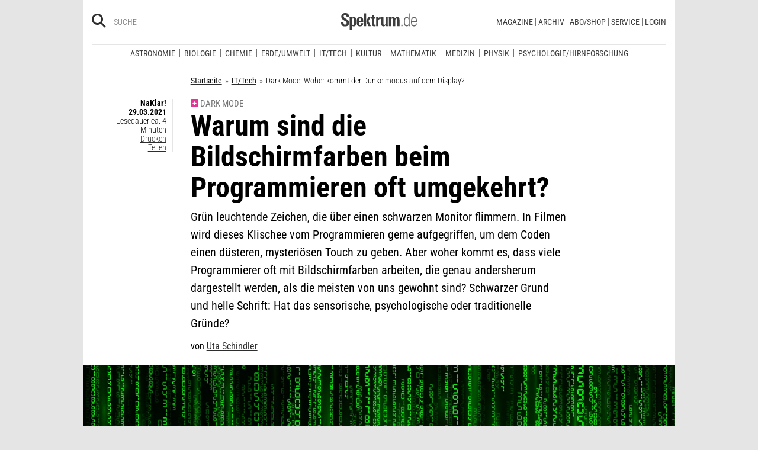

--- FILE ---
content_type: text/html; charset=utf-8
request_url: https://www.spektrum.de/frage/dark-mode-woher-kommt-der-dunkelmodus-auf-dem-display/1852354?utm_source=pocket-newtab-global-de-DE
body_size: 22122
content:
        



      <!DOCTYPE html><html class=no-js lang=de><head><meta charset=utf-8><meta content="ie=edge" http-equiv=x-ua-compatible><meta content="width=device-width, initial-scale=1.0" name=viewport><title>Warum sind die Bildschirmfarben beim Programmieren oft umgekehrt? - Spektrum der Wissenschaft</title><meta content=/js_css/assets/favicon/browserconfig.xml name=msapplication-config><meta content=#ffffff name=theme-color><link href=https://www.spektrum.de/frage/dark-mode-woher-kommt-der-dunkelmodus-auf-dem-display/1852354 rel=canonical><meta content="dark mode,  dunkelmodus,  display,  bildschirm,  hacker,  programmierer,  monitor,  zeichen, IT/Tech" name=keywords><meta content="Grüne Zeichen + schwarzer Grund = Hacker. Grüne Zeichen auf schwarzem Bildschirmhintergrund: Hat der Dunkelmodus einen tieferen Sinn?" name=description><meta content=summary_large_image name=twitter:card><meta content=@spektrum name=twitter:site><meta content="Warum sind die Bildschirmfarben beim Programmieren oft umgekehrt? " property=og:title><meta content=article property=og:type><meta content="Grüne Zeichen + schwarzer Grund = Hacker. Warum?" property=og:description><meta content=https://www.spektrum.de/frage/dark-mode-woher-kommt-der-dunkelmodus-auf-dem-display/1852354 property=og:url><meta content=https://www.facebook.com/spektrumverlag/ property=article:publisher><meta content=https://www.facebook.com/spektrumverlag/ property=article:author><meta content=https://static.spektrum.de/fm/912/f1920x1080/AdobeStock_77940877.jpeg property=og:image><meta content=false property=article:opinion><meta content=free property=article:content_tier><meta content=region:de property=article:location><meta content="app-id=940607128" name=apple-itunes-app><meta content="app-id=com.spektrum.digital" name=google-play-app><meta content=max-snippet:-1,max-image-preview:large,max-video-preview:-1 name=robots><meta content=no-referrer-when-downgrade name=referrer><meta content=340704949293332,140340072656965,640411729326413,185384864832651,418231634995324,159053464109265,617256435023684,158772637491795,227433449943,167370110015526,189613381060374,808526069200219,403789883164848,739491659417853,214302245262045,268970676476837,1440913715926131,206472009399335,322104427933027,264350000242348,521518021366835,149926958378505,556674487680260,210945102276037,1450678515186976,420346491396926,211527652194844,137873992951102,296085357091610,272200206153510,278122429054474,537762122967518,169740236398835,241536839295156,361266620551515,186259904826177,343495375786161,464970480253851,1835130316712058,255392254491101,59229643843,134264763255117,353906937962338,324507584265820,1616880788555043,359094474185606,179746130923,382271481790481,125653160915333,340231852789266,200663820094027,660950443946696,703548003083054,430487377070718,153214561500985,261590993930663,690179837715422,313604608769726,252059868144977,303600416564,1978686922357241,754290388009184,1695685417377428,141460296047680,1560268694235873,143052449115733,191368714208840,215391791833780,122038624495702,324950845227,279731145555458,178687228838125,279423218736055,108460652597959,297104280305754,1464779663812914,413735895355931,115513551794556,1479794728957963,551895718182215,436943589677766,117178721653018,6115848166,371508716609,139267936143724,489649457891992,1658850487715102,133045436728938,181867441876675,188063708192333,193691346949,811742145521092,302413256596750,1794201270838679,143076299093134,207128599761096,328116510545096,257666187618430,339988046967,125437194177329,520639961303602,22297920245,296961807034035,113695686489,121519257912174,171560986231651,1654070881530530,341168879741,143932312346551,199235833463190,145327659223282,304238573037854,346209515556394,99912541035,108064145914608,370429855420,170400356321916,273358886101252,370987992963178,1565916643629423,424373190938938,152586274808123,152749531404582,274648772592090,168287986591458,284820978207661,121336764582486,174395066291972,124330454291947,58364190265,114336798618606,177450032338982,460115770673632,526326927441845,401070179903991,35223474166,2055004118104491,227993570999679,121053321387843,146393288729580,37816894428 property=fb:pages><script type=application/ld+json>{"@context":"http://schema.org","@type":"NewsArticle","dateCreated":"2021-03-29T08:00:00+02:00","dateModified":"2021-03-29T08:00:00+02:00","datePublished":"2021-03-29T08:00:00+02:00","headline":"Woher kommt der Dunkelmodus auf dem Display?","description":"Hell leuchtende Zeichen auf dunklem Grund: einst der Technik geschuldet, heute vor allem Geschmackssache.","image":"https://static.spektrum.de/fm/912/f2000x857/AdobeStock_77940877.jpeg","isAccessibleForFree":false,"keywords":{"0":"Dark mode","1":"Dunkelmodus","2":"Display","3":"Bildschirm","4":"Hacker","5":"Programmierer","7":"Monitor","8":"Zeichen","9":"IT/Tech"},"mainEntityOfPage":"https://www.spektrum.de/frage/dark-mode-woher-kommt-der-dunkelmodus-auf-dem-display/1852354","publisher":{"@type":"Organization","logo":{"@type":"ImageObject","url":"https://www.spektrum.de/js_css/assets/img/png/spektrum_logo.png"},"name":"Spektrum.de"},"thumbnailUrl":"https://static.spektrum.de/fm/912/f2000x857/AdobeStock_77940877.jpeg","url":"https://www.spektrum.de/frage/dark-mode-woher-kommt-der-dunkelmodus-auf-dem-display/1852354","speakable":[],"author":[{"@type":"Person","name":"Uta Schindler","url":"https://www.spektrum.de/profil/schindler/uta/1500209"}]}</script><link href=https://static.spektrum.de rel=preconnect><link href=https://static.spektrum.de/js_css/assets/favicon/apple-touch-icon.png rel=apple-touch-icon sizes=180x180><link href=https://static.spektrum.de/js_css/assets/favicon/favicon-32x32.png rel=icon sizes=32x32 type=image/png><link href=https://static.spektrum.de/js_css/assets/favicon/favicon-16x16.png rel=icon sizes=16x16 type=image/png><link href=https://static.spektrum.de/js_css/assets/favicon/manifest.json rel=manifest><link color=#6b6b6b href=https://static.spektrum.de/js_css/assets/favicon/safari-pinned-tab.svg rel=mask-icon><link href=https://static.spektrum.de/js_css/assets/favicon/favicon.ico rel="shortcut icon"><link href=https://www.spektrum.de/alias/rss/sciviews-videos-aus-der-wissenschaft/1481729 rel=alternate title="SciViews - Videos aus der Wissenschaft" type=application/rss+xml><link href=https://www.spektrum.de/alias/rss/spektrum-de-meistgelesene-artikel/1224665 rel=alternate title="Spektrum.de - Meistgelesene Artikel" type=application/rss+xml><link href=https://www.spektrum.de/alias/rss/spektrum-de-rss-feed/996406 rel=alternate title="Spektrum.de RSS-Feed" type=application/rss+xml><link href=http://www.gehirn-und-geist.de/alias/rss/gehirn-und-geist-rss-feed/982626 rel=alternate title="Gehirn und Geist RSS-Feed" type=application/rss+xml><link href=https://www.spektrum.de/alias/rss/spektrum-der-wissenschaft-rss-feed/982623 rel=alternate title="Spektrum der Wissenschaft RSS-Feed" type=application/rss+xml><link href=http://www.sterne-und-weltraum.de/alias/rss/sterne-und-weltraum-rss-feed/865248 rel=alternate title="Sterne und Weltraum RSS-Feed" type=application/rss+xml><script src=https://static.spektrum.de/js_css/assets/js/jquery.min.js></script><style>.flowplayer.is-ad-visible .fp-ad-container .fp-volume:after, .flowplayer.is-ad-showing .fp-ad-container .fp-volume:after{content:"Anzeige";color:gold;font-size:16px;margin-left:1em;}</style><link href=//www.googletagmanager.com rel=preconnect><link href=https://cdn.cookielaw.org rel=preconnect><link as=font crossorigin="" href=https://static.spektrum.de/js_css/assets/fonts/custom/Roboto_Condensed-300-latin-normal.woff2 rel=preload type=font/woff2><link as=font crossorigin="" href=https://static.spektrum.de/js_css/assets/fonts/custom/Roboto_Condensed-400-latin-normal.woff2 rel=preload type=font/woff2><link as=font crossorigin="" href=https://static.spektrum.de/js_css/assets/fonts/custom/Roboto_Condensed-700-latin-normal.woff2 rel=preload type=font/woff2><link as=font crossorigin="" href=https://static.spektrum.de/js_css/assets/fonts/custom/Roboto_Condensed-300-latin-italic.woff2 rel=preload type=font/woff2><link as=font crossorigin="" href=https://static.spektrum.de/js_css/assets/fonts/custom/Roboto_Condensed-400-latin-italic.woff2 rel=preload type=font/woff2><link as=font crossorigin="" href=https://static.spektrum.de/js_css/assets/fonts/custom/Roboto_Condensed-700-latin-italic.woff2 rel=preload type=font/woff2><link as=font crossorigin="" href=https://static.spektrum.de/js_css/assets/fonts/fontawesome/webfonts/fa-brands-400.woff2 rel=preload type=font/woff2><link as=font crossorigin="" href=https://static.spektrum.de/js_css/assets/fonts/fontawesome/webfonts/fa-regular-400.woff2 rel=preload type=font/woff2><link as=font crossorigin="" href=https://static.spektrum.de/js_css/assets/fonts/fontawesome/webfonts/fa-solid-900.woff2 rel=preload type=font/woff2><link href=https://static.spektrum.de/js_css/assets/css/app.css rel=stylesheet><script>dataLayer = [{
    'content': {
      'id'            : 'cms-1852354',
      'container'     : '106',
      'type'          : 'Wissen',
      'series'        : 'NaKlar!',
      'online_date'   : '2021-03-29-KW13',
      'category'      : 'IT-Tech',
      'categoryurl'   : '/alias/fachgebiet/it-tech/110566/d_sdwv_rss',
      'authors'       : 'Uta Schindler',
      'keywords'      : ["Bildschirm","dark mode","display","dunkelmodus","Hacker","Monitor","Programmierer","Zeichen",        ]
    },
    'client': {
      'logged'        : 'ja:Einzelzugang',
    }
  }];</script><script>(function(w,d,s,l,i){w[l]=w[l]||[];w[l].push({'gtm.start':
new Date().getTime(),event:'gtm.js'});var f=d.getElementsByTagName(s)[0],
j=d.createElement(s),dl=l!='dataLayer'?'&l='+l:'';j.async=true;j.src=
'//www.googletagmanager.com/gtm.js?id='+i+dl;f.parentNode.insertBefore(j,f);
})(window,document,'script','dataLayer','GTM-NV9D2M');</script><script>var gzipEnabled = false;</script><script>// ---Laden AdController---
  window.adtype = (Math.max( document.documentElement.clientWidth || 0, window.innerWidth || 0 ) < 768) ? 'mobile' : 'desktop';
  const urlParams = new URLSearchParams(window.location.search);
  window.addeployment = urlParams.get('iqdeployment'); 
        function IQSLoader(url) {
        var script = document.createElement("script")
        script.type = "text/javascript";
        script.src = url;
        document.getElementsByTagName("head")[0].appendChild(script);
      }
      var iqd_mode = (function() {
        var dm = window.location.href.toLowerCase();
        return (dm.indexOf('iqdeployment=') > 1) ? dm.split('iqdeployment=')[1].split('&')[0] : 'live';
      })();
      var cdndir = (window.adtype == 'mobile') ? 'cdn_spektrum_mob_digt' : 'cdn_spektrum_digt';
      var cdndomain = (iqd_mode=='live') ? 'static.spektrum.de/js_css/iqd' : 's3-eu-central-1.amazonaws.com/prod.iqdcontroller.iqdigital'
      IQSLoader("https://" + cdndomain + '/' + cdndir + '/' + iqd_mode + "/iqadcontroller"+ (function() {return gzipEnabled ? ".js.gz" : ".js"})());</script><script>(function() {
    window.AdController = {
    i: null, // page info
    q: [], // render queue
    f: false, // is finalized
    s: false, // is staged
    n: false, // is initialized
    r: null, // ready function
    c: [], // command queue
    setPageInfo: function(i) {
    window.AdController.i = i;
    },
    stage: function() {
    window.AdController.s = true;
    },
    initialize: function() {
    window.AdController.n = true;
    },
    render: function(n, c) {
    window.AdController.q.push([n, c]);
    },
    finalize: function() {
    window.AdController.f = true;
    },
    ready: function(callback) {
    window.AdController.r = callback;
    },
    startLoadCycle: function() {
    window.AdController.c.push(['startLoadCycle']);
    },
    reload: function(p, t) {
    window.AdController.c.push(['reload', p, t]);
    },
    reinitialize: function(i) {
    window.AdController.c.push(['reinitialize', i]);
    }
    };
    })();</script><script>if (typeof AdController !== 'undefined') {
      var pubCmsObject = {
        $handle: "artikel",
        $autoSizeFrames: true,
        level2: "itundtech",
        level3: "",
        level4: "",
        keywords: "itundtech,bildschirm,darkmode,display,dunkelmodus,hacker,monitor,programmierer,zeichen",
        tma: "",
        platform: window.adtype,
      }
      let pooolgroup = sessionStorage.getItem('pooolgroup');
      let user = sessionStorage.getItem('act_hash');
      if (user != null) {
        pubCmsObject.userData = {
          hashedemail: user,
        }
        let usrgroup = "iqdlogin";
        if (pooolgroup != null) {
          if (pooolgroup=="woche-d") {
            usrgroup = "iqdpaid";
          }
        }
        pubCmsObject.keywords = pubCmsObject.keywords + "," + usrgroup;
      }
      AdController.setPageInfo(pubCmsObject);

      try{
         AdController.stage();
      } catch (e){}
    }</script><script>if (typeof AdController !== 'undefined') {
            AdController.initialize();
    }</script><script id=ebx async class=optanon-category-C0002 src=https://applets.ebxcdn.com/ebx.js type=text/plain></script><body class=article><noscript><iframe height=0 src="//www.googletagmanager.com/ns.html?id=GTM-NV9D2M" style=display:none;visibility:hidden width=0></iframe></noscript><a id=top class=jump-to-content href=#main title="Direkt zum Inhalt">Direkt zum Inhalt</a><aside class=hide-for-print><div class=iqdcontainer data-device=mobile data-placement=pos_header></div><div class=iqdcontainer data-device=desktop data-placement=pos_header></div></aside><div id=page-wrap><header><div class="header__top row"><div class="columns small-12"><span class="hide-for-print small-nav-toggle" data-hide-for=medium data-responsive-toggle=nav><button aria-label="Zur Hauptnavigation springen" class="fa-bars fas" data-toggle="" type=button></button></span><div class="header__top__search hide-for-print show-for-medium"><span class=header__top__search__icon><a href=/suche/ title=Suche><i aria-hidden=true class="fa-search fas"></i></a></span><input aria-label="Bitte Suchbegriff eingeben" class="epoq_expertinput header__top__search__term" placeholder=Suche tabindex=0 type=text></div><div class=header__top__logo><a class=img href=/><svg xmlns=http://www.w3.org/2000/svg viewbox="0 0 330.24 71.39"><g><title>Spektrum.de Logo</title><path d=M17.14,57.71C4.46,57.71,0,52.94,0,40.5v-.61H10.45v.69c0,4.84.61,9.6,6.76,9.6,4.46,0,6.92-2.54,6.92-7,0-4.76-3.46-6.76-8.22-9.68l-4.23-2.61C5.53,27,.77,23.59.77,14.91.77,4.07,8,0,18,0,28.12,0,33.81,3.69,33.81,14.22v2.15H23.59V15c0-4.07-.92-7.45-6.07-7.45-4.07,0-6.38,2.61-6.38,6.53,0,4.46,3.69,6.84,7.92,9.38l3.69,2.23C30,30,34.5,33.2,34.5,42.34,34.5,53.79,27.36,57.71,17.14,57.71Z style=fill:var(--color-logo);fill-rule:nonzero;></path><path d=M55.17,57.4c-3.69,0-6.61-1.08-8.53-4.15V71.39H37.11V27c0-.54-.15-8.53-.23-9.07h9.3L46.26,22a11.36,11.36,0,0,1,9.68-5c10.14,0,10.45,8.68,10.45,20C66.39,47.87,65.39,57.4,55.17,57.4Zm-3.3-34.27c-5.15,0-5.38,7.76-5.38,14.68,0,7.15.77,13.45,5.38,13.45s4.92-8.84,4.92-14.68C56.78,29.28,56.4,23.13,51.87,23.13Z style=fill:var(--color-logo);fill-rule:nonzero;></path><path d=M77.53,38.34V41.8c0,6.61,1.23,9.53,4.92,9.53,4.07,0,4.76-3.92,4.76-7.53h9.07c-.38,9.53-4.46,13.75-13.83,13.75-13.52,0-14.37-9.07-14.37-19.9C68.08,27,69.69,17,83,17c13.52,0,13.52,10.14,13.52,21.36Zm9.38-10.6c-.38-2.61-1.38-4.53-4.3-4.53-3.07,0-4.3,2-4.76,5.07A30.4,30.4,0,0,0,77.53,33h9.61A30.94,30.94,0,0,0,86.9,27.74Z style=fill:var(--color-logo);fill-rule:nonzero;></path><path d=M99.42,56.63V1.08H109V56.63Zm19.67,0-9.91-21.9L118.1,17.9h10.37l-9.53,16.52L129.7,56.63Z style=fill:var(--color-logo);fill-rule:nonzero;></path><path d=M145,57.09c-8.22,0-10.76-2.38-10.76-10.6V24.13h-5.15V17.9h5.15V11.3l9.53-3.92V17.9h6.07v6.22h-6.07v21c0,3.53.46,5.3,4,5.3.84,0,1.69-.15,2.61-.23v6.53A31.09,31.09,0,0,1,145,57.09Z style=fill:var(--color-logo);fill-rule:nonzero;></path><path d=M170.65,25.59c-6.22,0-8.22,3.61-8.22,9.38V56.63H152.9V24.9c0-.46-.15-6.53-.15-7h9.14l.08,5c2.15-4.23,5.23-5.69,9.84-5.69h.46v8.53A11.47,11.47,0,0,0,170.65,25.59Z style=fill:var(--color-logo);fill-rule:nonzero;></path><path d=M194,56.63l-.08-4.15a10.42,10.42,0,0,1-9.22,4.92c-7.07,0-10.07-3.61-10.07-10.91V17.9h9.53V43.8c0,3.3.08,7.45,4.46,7.45,4.15,0,5.23-4.84,5.23-8.22V17.9h9.53V50.26c0,2.46.15,4.15.31,6.38Z style=fill:var(--color-logo);fill-rule:nonzero;></path><path d=M245.11,56.63V30c0-4-.69-6.76-4.07-6.76-4.15,0-4.92,5.3-4.92,8.68V56.63h-9.53V29.81c0-3.07-.31-6.53-4-6.53-4.23,0-5,4.92-5,8.68V56.63h-9.53V23.21a40.91,40.91,0,0,0-.31-5.3h9.45l.08,4.38a11.1,11.1,0,0,1,9.38-5.3c4.84,0,7.07,2.23,8.61,5.38,2.54-3.3,5.38-5.38,9.61-5.38,7.45,0,9.76,4.69,9.76,12.91V56.63Z style=fill:var(--color-logo);fill-rule:nonzero;></path><path d=M262.16,56.63V50.56h5.46v6.07Z style=fill:var(--color-logo-alt);fill-rule:nonzero;></path><path d=M295,56.63,294.9,52c-2.3,3.61-4.69,5.23-9.07,5.23-11.68,0-12.37-11.76-12.37-20.9,0-8.53,1.77-19.29,12.37-19.29,4.76,0,7,1.69,8.68,4.53V1.08h4.38v48.1c0,2.46.15,5,.31,7.45Zm-8.68-35.89c-8,0-8.38,9.53-8.38,15.68,0,10,1.15,17.06,8,17.06,8.61,0,8.84-8.3,8.84-15.91C294.74,28.2,294.13,20.75,286.29,20.75Z style=fill:var(--color-logo-alt);fill-rule:nonzero;></path><path d=M309.26,38v2.23c0,8.61,1.31,13.68,8.22,13.68,6.61,0,7.91-4.07,8.14-9.07H330c-.31,7.07-3.07,12.6-12.53,12.6-11,0-12.76-8.15-12.76-18,0-10.3.08-22.36,13.22-22.36,9.91,0,12.29,6.84,12.29,15.83V38Zm16.37-8.3c-.31-4.69-2.15-9.07-7.61-9.07-5.76,0-7.91,3.84-8.45,8.76q-.23,2.54-.23,5.07h16.37C325.71,33.43,325.71,31.2,325.63,29.66Z style=fill:var(--color-logo-alt);fill-rule:nonzero;></path></g></svg></a></div><a class="header__top__login hide-for-print show-for-small-only" href="/login?url=https://www.spektrum.de/frage/dark-mode-woher-kommt-der-dunkelmodus-auf-dem-display/1852354" title=Login><i class="fa-circle-user fa-regular"></i></a><nav class="header__top__nav hide-for-print menu-simple show-for-medium"><ul class="header__top__nav__menu menu"><li class="context item"><a aria-control=submenu-magazine aria-expanded=false aria-haspopup=true href=# tabindex=0>Magazine</a><nav id=submenu-magazine aria-hidden=true aria-label=Magazine class=header__top__nav__context><ul class="header__top__nav__context__menu no-bullet" role=menu><li><a href=/index/spektrum-alle-premiuminhalte-auf-einen-blick/2286077>Spektrum+</a><li><a href=/magazin/spektrum-der-wissenschaft/>Spektrum der Wissenschaft</a><li><a href=/die-woche/>Spektrum - Die Woche</a><li><a href=/shop/spektrum-psychologie/abo/>Spektrum Psychologie</a><li><a href=/shop/spektrum-geschichte/abo/>Spektrum Geschichte</a><li><a href=/shop/spektrum-gesundheit/abo/>Spektrum Gesundheit</a><li><a href=/magazin/gehirn-und-geist/>Gehirn&Geist</a><li><a href=/magazin/sterne-und-weltraum/>Sterne und Weltraum</a><li><a href=/shop/spektrum-kompakt/>Spektrum Kompakt</a></ul></nav><li class="context item"><a aria-control=submenu-archiv aria-expanded=false aria-haspopup=true href=# tabindex=0>Archiv</a><nav id=submenu-archiv aria-hidden=true aria-label=Archiv class=header__top__nav__context><ul class="header__top__nav__context__menu no-bullet" role=menu><li><a href=/shop/spektrum-der-wissenschaft/archiv/>Spektrum der Wissenschaft</a><li><a href=/index/spektrum-alle-premiuminhalte-auf-einen-blick/2286077>Spektrum+</a><li><a href=https://www.spektrum.de/shop/spektrum-die-woche/archiv/>Spektrum - Die Woche</a><li><a href=https://www.spektrum.de/shop/gehirn-und-geist/archiv/>Gehirn&Geist</a><li><a href=/shop/sterne-und-weltraum/archiv/>Sterne und Weltraum</a><li><a href=/shop/spektrum-kompakt/>Spektrum Kompakt</a><li><a href=/shop/spektrum-psychologie/archiv/>Spektrum Psychologie</a><li><a href=/shop/spektrum-geschichte/archiv/>Spektrum Geschichte</a><li><a href=/shop/spektrum-gesundheit/archiv/>Spektrum Gesundheit</a><li><a href=/shop/spektrum-edition/archiv/>Spektrum edition</a><li><a href=/shop/spektrum-spezial/biologie-medizin-hirnforschung/archiv/>Spezial Biologie/Medizin/Hirnforschung</a><li><a href=/shop/spektrum-spezial/physik-mathematik-technik/archiv/>Spezial Physik/Mathematik/Technik</a></ul></nav><li class="context item"><a aria-control=submenu-abo_shop aria-expanded=false aria-haspopup=true href=# tabindex=0>Abo/Shop</a><nav id=submenu-abo_shop aria-hidden=true aria-label=Abo/Shop class=header__top__nav__context><ul class="header__top__nav__context__menu no-bullet" role=menu><li><a href=/shop/>Spektrum Shop</a><li><a href=https://ocs.spektrum.de/>Mein Konto</a><li><a href=https://ocs.spektrum.de/>Meine Downloads</a><li><a href=/live/>Spektrum Live</a><li><a href=/aktion/abovorteile>AboVorteile</a></ul></nav><li class="context item"><a aria-control=submenu-service aria-expanded=false aria-haspopup=true href=# tabindex=0>Service</a><nav id=submenu-service aria-hidden=true aria-label=Service class=header__top__nav__context><ul class="header__top__nav__context__menu no-bullet" role=menu><li><a href=/newsletter/>Newsletter</a><li><a href=/lexikon/>Lexika</a><li><a href=https://ocs.spektrum.de/faq>FAQ</a><li><a href=https://www.spektrum.de/info/presse/>Presse</a><li><a href=/alias/info/angebote-fuer-schulen/2175531>Angebote für Schulen</a><li><a href=/info/kontakt/>Wo kaufen?</a><li><a href=/info/kontakt/>Kontakt</a><li><a href=/info/mediadaten/>Mediadaten</a></ul></nav><li class=item><a class="sso-login user-login" href="/login?url=https://www.spektrum.de/frage/dark-mode-woher-kommt-der-dunkelmodus-auf-dem-display/1852354">Login</a></ul></nav></div></div><div class="header__middle hide-for-print row show-for-small-only"><nav class="columns header__middle__nav small-12"><ul class="align-center menu menu-horizontal"><li><a href=/news/>Heute aktuell</a><li><a href=/index/entdecken-sie-die-beliebtesten-artikel/1374084>Meistgelesen</a><li><a href=/index/neuerscheinungen/1533949>Neuerscheinungen</a></ul></nav></div><div class="header__bottom hide-for-print row"><div id=nav class="columns small-12"><div class="collapse row"><nav class="columns header__bottom__search show-for-small-only small-12"><div class=input-group><span class=header__bottom__search__icon><i aria-hidden=true class="fa-search fas"></i></span><input aria-label="Bitte Suchbegriff eingeben" autocomplete=off class="epoq_expertinput header__bottom__search__term input-group-field ui-autocomplete-input" placeholder=Suche type=text></div></nav><nav class="columns header__bottom__nav medium-12 small-6"><h2 class=show-for-small-only>Fachgebiete</h2><ul class=menu><li class=item><a aria-controls=submenu-astronomie aria-expanded=false aria-haspopup=true href=/astronomie tabindex=0>Astronomie</a><nav id=submenu-astronomie aria-hidden=true aria-label=Astronomie class="astro header__bottom__nav__context show-for-medium" data-id=1503693><div class=wrap><ul class="header__bottom__nav__context__menu no-bullet"><li><a href=/news/astronomie/ tabindex=0>News</a><li><a href=/thema/astronomie/ tabindex=0>Themen</a><li><a href=/wissen/astronomie/ tabindex=0>Wissen</a><li><a href=/kolumne/astronomie/ tabindex=0>Kolumnen</a><li><a href=/podcast/astronomie/ tabindex=0>Podcasts</a><li><a href=https://scilogs.spektrum.de/network-tax/category/astronomie/ tabindex=0>SciLogs</a><li><a href=/video/astronomie/ tabindex=0>Videos</a><li><a href=/bilder/astronomie/ tabindex=0>Bilder</a><li><a href=/rezension/astronomie/ tabindex=0>Rezensionen</a><li><a href=/quiz/astronomie/ tabindex=0>Quiz</a><li><a href=/leserbilder/astronomie/ tabindex=0>Leserbilder</a><li><a href=/szenenews/astronomie/ tabindex=0>Szenenews</a><li><a href=/shop/fachgebiet/astronomie/ tabindex=0>Produkte</a></ul><div class=header__bottom__nav__context__cover></div><div class=header__bottom__nav__context__news></div></div></nav><li class=item><a aria-controls=submenu-biologie aria-expanded=false aria-haspopup=true href=/biologie tabindex=0>Biologie</a><nav id=submenu-biologie aria-hidden=true aria-label=Biologie class="header__bottom__nav__context show-for-medium" data-id=1503695><div class=wrap><ul class="header__bottom__nav__context__menu no-bullet"><li><a href=/news/biologie/ tabindex=0>News</a><li><a href=/thema/biologie/ tabindex=0>Themen</a><li><a href=/wissen/biologie/ tabindex=0>Wissen</a><li><a href=/studium-beruf/biologie/ tabindex=0>Studium &amp; Beruf</a><li><a href=/kolumne/biologie/ tabindex=0>Kolumnen</a><li><a href=/podcast/biologie/ tabindex=0>Podcasts</a><li><a href=https://scilogs.spektrum.de/network-tax/category/biologie/ tabindex=0>SciLogs</a><li><a href=/bilder/biologie/ tabindex=0>Bilder</a><li><a href=/rezension/biologie/ tabindex=0>Rezensionen</a><li><a href=/quiz/biologie/ tabindex=0>Quiz</a><li><a href=/video/biologie/ tabindex=0>Video</a><li><a href=/shop/fachgebiet/biologie/ tabindex=0>Produkte</a></ul><div class=header__bottom__nav__context__cover></div><div class=header__bottom__nav__context__news></div></div></nav><li class=item><a aria-controls=submenu-chemie aria-expanded=false aria-haspopup=true href=/chemie tabindex=0>Chemie</a><nav id=submenu-chemie aria-hidden=true aria-label=Chemie class="header__bottom__nav__context show-for-medium" data-id=1503697><div class=wrap><ul class="header__bottom__nav__context__menu no-bullet"><li><a href=/news/chemie/ tabindex=0>News</a><li><a href=/thema/chemie/ tabindex=0>Themen</a><li><a href=/wissen/chemie/ tabindex=0>Wissen</a><li><a href=/kolumne/chemie/ tabindex=0>Kolumnen</a><li><a href=/podcast/chemie/ tabindex=0>Podcasts</a><li><a href=https://scilogs.spektrum.de/network-tax/category/chemie/ tabindex=0>SciLogs</a><li><a href=/bilder/chemie/ tabindex=0>Bilder</a><li><a href=/rezension/chemie/ tabindex=0>Rezensionen</a><li><a href=/quiz/chemie/ tabindex=0>Quiz</a><li><a href=/video/chemie/ tabindex=0>Video</a><li><a href=/shop/fachgebiet/chemie/ tabindex=0>Produkte</a></ul><div class=header__bottom__nav__context__cover></div><div class=header__bottom__nav__context__news></div></div></nav><li class=item><a aria-controls=submenu-erde_umwelt aria-expanded=false aria-haspopup=true href=/erde-umwelt tabindex=0>Erde/Umwelt</a><nav id=submenu-erde_umwelt aria-hidden=true aria-label=Erde/Umwelt class="header__bottom__nav__context show-for-medium" data-id=1503699><div class=wrap><ul class="header__bottom__nav__context__menu no-bullet"><li><a href=/news/erde-umwelt/ tabindex=0>News</a><li><a href=/thema/erde-umwelt/ tabindex=0>Themen</a><li><a href=/wissen/erde-umwelt/ tabindex=0>Wissen</a><li><a href=/kolumne/erde-umwelt/ tabindex=0>Kolumnen</a><li><a href=/podcast/erde-umwelt/ tabindex=0>Podcasts</a><li><a href=https://scilogs.spektrum.de/network-tax/category/erde-umwelt/ tabindex=0>SciLogs</a><li><a href=/bilder/erde-umwelt/ tabindex=0>Bilder</a><li><a href=/rezension/erde-umwelt/ tabindex=0>Rezensionen</a><li><a href=/quiz/erde-umwelt/ tabindex=0>Quiz</a><li><a href=/shop/fachgebiet/erde-umwelt/ tabindex=0>Produkte</a><li><a href=/video/erde-umwelt/ tabindex=0>Video</a></ul><div class=header__bottom__nav__context__cover></div><div class=header__bottom__nav__context__news></div></div></nav><li class=item><a aria-controls=submenu-it_tech aria-expanded=false aria-haspopup=true href=/technik tabindex=0>IT/Tech</a><nav id=submenu-it_tech aria-hidden=true aria-label=IT/Tech class="header__bottom__nav__context show-for-medium" data-id=1503701><div class=wrap><ul class="header__bottom__nav__context__menu no-bullet"><li><a href=/news/technik/ tabindex=0>News</a><li><a href=/thema/technik/ tabindex=0>Themen</a><li><a href=/wissen/technik/ tabindex=0>Wissen</a><li><a href=/kolumne/technik/ tabindex=0>Kolumnen</a><li><a href=/podcast/technik/ tabindex=0>Podcasts</a><li><a href=https://scilogs.spektrum.de/network-tax/category/technik/ tabindex=0>SciLogs</a><li><a href=/bilder/technik/ tabindex=0>Bilder</a><li><a href=/rezension/technik/ tabindex=0>Rezensionen</a><li><a href=/quiz/technik/ tabindex=0>Quiz</a><li><a href=/video/technik/ tabindex=0>Video</a><li><a href=/shop/fachgebiet/technik/ tabindex=0>Produkte</a></ul><div class=header__bottom__nav__context__cover></div><div class=header__bottom__nav__context__news></div></div></nav><li class=item><a aria-controls=submenu-kultur aria-expanded=false aria-haspopup=true href=/kultur tabindex=0>Kultur</a><nav id=submenu-kultur aria-hidden=true aria-label=Kultur class="header__bottom__nav__context show-for-medium" data-id=1503703><div class=wrap><ul class="header__bottom__nav__context__menu no-bullet"><li><a href=/news/kultur/ tabindex=0>News</a><li><a href=/thema/kultur/ tabindex=0>Themen</a><li><a href=/wissen/kultur/ tabindex=0>Wissen</a><li><a href=/kolumne/kultur/ tabindex=0>Kolumnen</a><li><a href=/podcast/kultur/ tabindex=0>Podcasts</a><li><a href=https://scilogs.spektrum.de/network-tax/category/kultur/ tabindex=0>SciLogs</a><li><a href=/bilder/kultur/ tabindex=0>Bilder</a><li><a href=/rezension/kultur/ tabindex=0>Rezensionen</a><li><a href=/quiz/kultur/ tabindex=0>Quiz</a><li><a href=/video/kultur/ tabindex=0>Video</a><li><a href=/shop/fachgebiet/kultur/ tabindex=0>Produkte</a></ul><div class=header__bottom__nav__context__cover></div><div class=header__bottom__nav__context__news></div></div></nav><li class=item><a aria-controls=submenu-mathematik aria-expanded=false aria-haspopup=true href=/mathematik tabindex=0>Mathematik</a><nav id=submenu-mathematik aria-hidden=true aria-label=Mathematik class="header__bottom__nav__context show-for-medium" data-id=1503705><div class=wrap><ul class="header__bottom__nav__context__menu no-bullet"><li><a href=/news/mathematik/ tabindex=0>News</a><li><a href=/thema/mathematik/ tabindex=0>Themen</a><li><a href=/wissen/mathematik/ tabindex=0>Wissen</a><li><a href=/kolumne/mathematik/ tabindex=0>Kolumnen</a><li><a href=/podcast/mathematik/ tabindex=0>Podcasts</a><li><a href=https://scilogs.spektrum.de/network-tax/category/mathematik/ tabindex=0>SciLogs</a><li><a href=/bilder/mathematik/ tabindex=0>Bilder</a><li><a href=/rezension/mathematik/ tabindex=0>Rezensionen</a><li><a href=/quiz/mathematik/ tabindex=0>Quiz</a><li><a href=/video/mathematik/ tabindex=0>Video</a><li><a href=/shop/fachgebiet/mathematik/ tabindex=0>Produkte</a></ul><div class=header__bottom__nav__context__cover></div><div class=header__bottom__nav__context__news></div></div></nav><li class=item><a aria-controls=submenu-medizin aria-expanded=false aria-haspopup=true href=/medizin tabindex=0>Medizin</a><nav id=submenu-medizin aria-hidden=true aria-label=Medizin class="header__bottom__nav__context show-for-medium" data-id=1503707><div class=wrap><ul class="header__bottom__nav__context__menu no-bullet"><li><a href=/news/medizin/ tabindex=0>News</a><li><a href=/thema/medizin/ tabindex=0>Themen</a><li><a href=/wissen/medizin/ tabindex=0>Wissen</a><li><a href=/kolumne/medizin/ tabindex=0>Kolumnen</a><li><a href=/podcast/medizin/ tabindex=0>Podcasts</a><li><a href=https://scilogs.spektrum.de/network-tax/category/medizin/ tabindex=0>SciLogs</a><li><a href=/bilder/medizin/ tabindex=0>Bilder</a><li><a href=/rezension/medizin/ tabindex=0>Rezensionen</a><li><a href=/quiz/medizin/ tabindex=0>Quiz</a><li><a href=/video/medizin/ tabindex=0>Video</a><li><a href=/shop/fachgebiet/medizin/ tabindex=0>Produkte</a></ul><div class=header__bottom__nav__context__cover></div><div class=header__bottom__nav__context__news></div></div></nav><li class=item><a aria-controls=submenu-physik aria-expanded=false aria-haspopup=true href=/physik tabindex=0>Physik</a><nav id=submenu-physik aria-hidden=true aria-label=Physik class="header__bottom__nav__context show-for-medium" data-id=1503709><div class=wrap><ul class="header__bottom__nav__context__menu no-bullet"><li><a href=/news/physik/ tabindex=0>News</a><li><a href=/thema/physik/ tabindex=0>Themen</a><li><a href=/wissen/physik/ tabindex=0>Wissen</a><li><a href=/kolumne/physik/ tabindex=0>Kolumnen</a><li><a href=/podcast/physik/ tabindex=0>Podcasts</a><li><a href=https://scilogs.spektrum.de/network-tax/category/physik/ tabindex=0>SciLogs</a><li><a href=/bilder/physik/ tabindex=0>Bilder</a><li><a href=/rezension/physik/ tabindex=0>Rezensionen</a><li><a href=/quiz/physik/ tabindex=0>Quiz</a><li><a href=/video/physik/ tabindex=0>Video</a><li><a href=/shop/fachgebiet/physik/ tabindex=0>Produkte</a></ul><div class=header__bottom__nav__context__cover></div><div class=header__bottom__nav__context__news></div></div></nav><li class=item><a aria-controls=submenu-psychologie_hirnforschung aria-expanded=false aria-haspopup=true href=/psychologie-hirnforschung tabindex=0>Psychologie/Hirnforschung</a><nav id=submenu-psychologie_hirnforschung aria-hidden=true aria-label=Psychologie/Hirnforschung class="header__bottom__nav__context show-for-medium" data-id=1503711><div class=wrap><ul class="header__bottom__nav__context__menu no-bullet"><li><a href=/news/psychologie-hirnforschung/ tabindex=0>News</a><li><a href=/thema/psychologie-hirnforschung/ tabindex=0>Themen</a><li><a href=/wissen/psychologie-hirnforschung/ tabindex=0>Wissen</a><li><a href=/kolumne/psychologie-hirnforschung/ tabindex=0>Kolumnen</a><li><a href=/podcast/psychologie-hirnforschung/ tabindex=0>Podcasts</a><li><a href=https://scilogs.spektrum.de/network-tax/category/psychologie-hirnforschung/ tabindex=0>SciLogs</a><li><a href=/bilder/psychologie-hirnforschung/ tabindex=0>Bilder</a><li><a href=/rezension/psychologie-hirnforschung/ tabindex=0>Rezensionen</a><li><a href=/quiz/psychologie-hirnforschung/ tabindex=0>Quiz</a><li><a href=/video/psychologie-hirnforschung/ tabindex=0>Video</a><li><a href=/shop/fachgebiet/psychologie/ tabindex=0>Produkte</a></ul><div class=header__bottom__nav__context__cover></div><div class=header__bottom__nav__context__news></div></div></nav></ul></nav><nav class="columns header__bottom__nav show-for-small-only small-6"><h2>Services</h2><ul class=menu><li class=item><a href=/index/spektrum-alle-premiuminhalte-auf-einen-blick/2286077>Spektrum+</a><li class=item><a href=/suche/>Suche</a><li class=item><a href=/shop/>Abo/Shop</a><li class=item><a href=/lexikon/>Lexika</a><li class=item><a href=/live/>Spektrum Live</a><li class=item><a href=/aktion/abovorteile>Abovorteile</a><li class=item><a href=/newsletter/>Newsletter</a><li class=item><a href=https://www.spektrum.de/info/kontakt/>Kontakt</a><li class=item><a class="sso-login user-login" href="/login?url=https://www.spektrum.de/frage/dark-mode-woher-kommt-der-dunkelmodus-auf-dem-display/1852354">Login</a></ul></nav></div></div></div></header><div id=main><aside class="collapse hide-for-print row"><div class=iqdcontainer data-device=desktop data-placement=pos_1></div></aside><article class="content pw-premium"><div class=row><div aria-label="Sie befinden sich hier:" class="columns medium-8 medium-offset-2 small-12" role=navigation><ol class=breadcrumbs itemscope itemtype=http://schema.org/BreadcrumbList><li itemprop=itemListElement itemscope itemtype=https://schema.org/ListItem><a class=line href=/ itemprop=item><span itemprop=name>Startseite</span></a><meta content=1 itemprop=position><li itemprop=itemListElement itemscope itemtype=https://schema.org/ListItem><a class=line href=/technik itemprop=item><span itemprop=name>IT/Tech</span></a><meta content=2 itemprop=position><li itemprop=itemListElement itemscope itemtype=https://schema.org/ListItem><span class=show-for-sr>Aktuelle Seite: </span><h1 itemprop=name>Dark Mode: Woher kommt der Dunkelmodus auf dem Display? </h1><meta content=3 itemprop=position></ol></div></div><div class=row><aside class="columns medium-2 small-12"><ul class="content__meta no-bullet text-right"><li class="content__meta__category hide-for-print item">NaKlar! <li class="content__meta__date item">29.03.2021 <li class="content__meta__reading_duration hide-for-print item">Lesedauer ca. 4 Minuten <li class="content__meta__print hide-for-print item show-for-medium"><a class=line href=javascript:window.customPrint();>Drucken</a><li class="content__meta__share context hide-for-print item show-for-medium"><a class=line href=#>Teilen</a><div class=content__meta__share__context><ul class="content__meta__share__context__menu menu"><li><a aria-label="Bei Facebook teilen" class="img popup" href="https://www.facebook.com/sharer/sharer.php?u=https%3A%2F%2Fwww.spektrum.de%2Ffrage%2Fdark-mode-woher-kommt-der-dunkelmodus-auf-dem-display%2F1852354" role=button target=_blank title="Bei Facebook teilen"><i class="fa-facebook-square fab"></i></a><li><a aria-label="Bei Bluesky teilen" class="img popup" href="https://bsky.app/intent/compose?text=Woher+kommt+der+Dunkelmodus+auf+dem+Display%3F%0Ahttps%3A%2F%2Fwww.spektrum.de%2Ffrage%2Fdark-mode-woher-kommt-der-dunkelmodus-auf-dem-display%2F1852354" role=button target=_blank title="Bei Bluesky teilen"><i class="fa-brands fa-square-bluesky"></i></a><li><a aria-label="Bei Threads teilen" class="img popup" href="https://www.threads.net/intent/post?text=Woher+kommt+der+Dunkelmodus+auf+dem+Display%3F&amp;url=https%3A%2F%2Fwww.spektrum.de%2Ffrage%2Fdark-mode-woher-kommt-der-dunkelmodus-auf-dem-display%2F1852354" role=button target=_blank title="Bei Threads teilen"><i class="fa-brands fa-square-threads"></i></a><li><a aria-label="Bei X teilen" class="img popup" href="https://x.com/intent/post?text=Woher+kommt+der+Dunkelmodus+auf+dem+Display%3F&amp;url=https%3A%2F%2Fwww.spektrum.de%2Ffrage%2Fdark-mode-woher-kommt-der-dunkelmodus-auf-dem-display%2F1852354" role=button target=_blank title="Bei X teilen"><i class="fa-brands fa-square-x-twitter"></i></a><li><a aria-label="Bei XING teilen" class="img popup" href="https://www.xing.com/social_plugins/share?url=https%3A%2F%2Fwww.spektrum.de%2Ffrage%2Fdark-mode-woher-kommt-der-dunkelmodus-auf-dem-display%2F1852354" role=button target=_blank title="Bei XING teilen"><i class="fa-xing-square fab"></i></a><li><a aria-label="Bei LinkedIn teilen" class="img popup" href="https://www.linkedin.com/shareArticle?mini=true&amp;summary=Gr%C3%BCn+leuchtende+Zeichen%2C+die+%C3%BCber+einen+schwarzen+Monitor+flimmern.+In+Filmen+wird+dieses+Klischee+vom+Programmieren+gerne+aufgegriffen%2C+um+dem+Code…&amp;title=Woher+kommt+der+Dunkelmodus+auf+dem+Display%3F&amp;url=https%3A%2F%2Fwww.spektrum.de%2Ffrage%2Fdark-mode-woher-kommt-der-dunkelmodus-auf-dem-display%2F1852354" role=button target=_blank title="Bei LinkedIn teilen"><i class="fa-linkedin fab"></i></a><li class="flipboard stacked"><a aria-label="Bei Flipboard teilen" class="img popup" href="https://share.flipboard.com/bookmarklet/popout?v=2&title=Woher+kommt+der+Dunkelmodus+auf+dem+Display%3F&url=https%3A%2F%2Fwww.spektrum.de%2Ffrage%2Fdark-mode-woher-kommt-der-dunkelmodus-auf-dem-display%2F1852354" role=button target=_blank title="Bei Flipboard teilen"><span class=fa-stack><i aria-hidden=true class="fa-flipboard fa-stack-1x fab"></i><i aria-hidden=true class="fa-square fa-stack-1x far"></i></span></a><li><a aria-label="Per E-Mail versenden" class=img href="mailto:?subject=Woher%20kommt%20der%20Dunkelmodus%20auf%20dem%20Display%3F&amp;body=https%3A%2F%2Fwww.spektrum.de%2Ffrage%2Fdark-mode-woher-kommt-der-dunkelmodus-auf-dem-display%2F1852354" role=button title="Per E-Mail versenden"><i class="fa-envelope-square fas"></i></a><li class=show-for-small-only><a aria-label="Bei Whatsapp teilen" class="img popup" href="whatsapp://send?text=Woher+kommt+der+Dunkelmodus+auf+dem+Display%3F+https%3A%2F%2Fwww.spektrum.de%2Ffrage%2Fdark-mode-woher-kommt-der-dunkelmodus-auf-dem-display%2F1852354" role=button target=_blank title="Bei Whatsapp teilen"><i class="fa-whatsapp-square fab"></i></a></ul></div></ul></aside><header class="columns medium-8 small-12"><h2><span class=content__kicker><i aria-label=Spektrum+ class="fa-solid fa-square-plus"></i> Dark Mode</span><span class=sr-only>: </span><span class=content__title>Warum sind die Bildschirmfarben beim Programmieren oft umgekehrt? </span></h2><div class=content__intro>Grün leuchtende Zeichen, die über einen schwarzen Monitor flimmern. In Filmen wird dieses Klischee vom Programmieren gerne aufgegriffen, um dem Coden einen düsteren, mysteriösen Touch zu geben. Aber woher kommt es, dass viele Programmierer oft mit Bildschirmfarben arbeiten, die genau andersherum dargestellt werden, als die meisten von uns gewohnt sind? Schwarzer Grund und helle Schrift: Hat das sensorische, psychologische oder traditionelle Gründe?</div><div class=content__author><span>von <a class=line href=https://www.spektrum.de/profil/schindler/uta/1500209>Uta Schindler</a></span></div></header></div><div class="collapse row"><div class="columns small-12"><figure class="image image__article image__article__top"><div class="img-wrapper th__2000_857"><img alt="Matrix  - Fallende Buchstaben" class=full src=https://static.spektrum.de/fm/912/f2000x857/iStock-902172134_non-exclusive.jpg title="Matrix  - Fallende Buchstaben"></div><figcaption><div class=row><div class="columns medium-9 medium-offset-1 small-12"><div class=image-copyright> © non-exclusive / Getty Images / iStock (Ausschnitt) </div></div></div></figcaption></figure></div></div><div class="collapse hide-for-print row"><div class="columns small-12"><div class="iqdcontainer tile1-mobile-wrapper" data-device=mobile data-placement=pos_1></div></div></div><div class="align-center row"><div class="columns medium-8 small-12"><div id=pw-before-text-widget class=hide-for-print></div><p>Ob zum Vergnügen oder während der Arbeit: Viele von uns verbringen einen Großteil des Tages damit, auf blendend helle Bildschirme zu schauen. Wahrscheinlich auch jetzt gerade, wenn Sie diesen Artikel klassisch online als schwarzen Text auf hellem Hintergrund lesen. <p>Dabei gibt es natürlich eine Alternative zur grellen Benutzeroberfläche, den so genannten Dunkelmodus oder Dark Mode. Er kehrt weißen Hintergrund und schwarzen Text um und präsentiert weiße oder hellfarbige Zeichen auf dunkler Fläche. Diese Bildschirmdarstellung nutzen traditionell viele Programmentwickler bei der Arbeit. Und sie scheint seit einiger Zeit ganz allgemein trendy: In den letzten Jahren haben viele Websites, Betriebssysteme und Anwendungen eine dunkle Version des hellen Designs im Angebot. So brachte Googles Chrome-Browser 2012 eine entsprechende Erweiterung auf den Markt, 2016 zog der Dunkelmodus dann bei Twitter ein, und 2017 brachten Youtube, Android und Apple&nbsp;iOS ihre eigenen Dark Modes auf den Markt. Andere haben <a href=https://www.alphr.com/how-to-enable-dark-mode-on-facebook/ target=_blank>auch Anfang&nbsp;2021 noch am Feinschliff gearbeitet, etwa Facebook</a>. Zumindest mit ihrer offiziellen eigenen App, denn die User der Social-Media-Plattform haben die Dunkeldarstellung längst in allerlei Facebook-Apps von Dritten einstellen können. Sich mit digitaler Dunkelheit zu umgeben, scheint jedenfalls vielen ein Bedürfnis zu sein, nicht nur den Computer-Nerds und -Profis. Nur warum? <aside class="hide-for-print kiosk__magazine row"><div class="columns small-12"><div class="collapse row wrap"><div class="columns small-3"><a class="gtm-event-ausgabebox-bild img" data-fg=psychologie-hirnforschung href=/pdf/farben-spektrum-kompakt-35-2023/2166858><div class="img-wrapper th__720_960"><noscript class=loading-lazy><img alt="Spektrum Kompakt &#8211; 35/2023 &#8211; Farben &#8211; Wahrnehmung und Einfluss" loading=lazy src=https://static.spektrum.de/thumbs/masked/2166858/f720x960/up_bookcover.jpg title="Spektrum Kompakt &#8211; 35/2023 &#8211; Farben &#8211; Wahrnehmung und Einfluss"></noscript></div></a></div><div class="columns small-9"><h4>Dieser Artikel ist enthalten in <span>Spektrum Kompakt, Farben &#8211; Wahrnehmung und Einfluss</span></h4><ul class=actions><li><form class=cart-form data-fly-ident=0691_2166858 data-price=4.99 data-product-id=2166858><div class=basket-wrap><button class="basket-action gtm-event-ausgabebox-pdf line" type=submit><span>Ausgabe als PDF-Download (EUR 4,99)</span></button></div></form><li><a class="gtm-event-ausgabebox-archiv line" href=/shop/spektrum-kompakt/>Spektrum Kompakt-Archiv</a></ul></div></div></div></aside><h3>Bildschirm, Mattscheibe, Monitor, Display</h3><p>Hell-auf-Dunkel statt Schwarz-auf-Weiß: Neu ist das nicht. Schon auf den ersten interaktiven Computerbildschirmen der 1960er&nbsp;Jahre sah man helle Zeichen auf dunklem Grund. Dieses Design war damals allerdings der Anzeigetechnik geschuldet. Denn die erste Generation solcher Computerbildschirme beruhte auf dem Prinzip der Kathodenstrahlröhre, der CRT (Cathode Ray Tube) oder auch Braun'sche Röhre genannt: einer Elektronenkanone, die auf einen Bildschirm mit Leuchtschicht zielt. Wo der Elektronenstrahl auf den Bildschirm trifft, leuchtet er, je nach Beschichtung der Mattscheibe, zum Beispiel weiß, giftgrün oder bernsteinfarben. Wo der Bildschirm nicht unter Beschuss steht, bleibt er dunkel. Dieses einfache und energieeffiziente Prinzip »Elektronenstrahl schreibt hell auf den sonst dunklen Bildschirm« hat das Erscheinungsbild der ersten Computerdisplays geprägt. <p>Es blieb aber nicht beim dunklen Hintergrund, und daran schuld war eine Erfindung aus dem legendären Forschungslabor Palo Alto Research Center, kurz PARC. Dort entwickelten einige der brillantesten Köpfe der Computerwissenschaft neuartige Rechnerkonzepte und -technologien. Eine war die Rastergrafik (auch: Bitmap), die die Bildschirmdarstellung revolutionieren und dem hellen Hintergrund Aufschwung verschaffen sollte. Die Rastergrafik ermöglichte, einzelne Bildpunkte auf der Mattscheibe anzusteuern und in jeder beliebigen Helligkeit und Farbe leuchten zu lassen. Bis dahin hatten die meisten Computer nur Zahlen und Buchstaben auf dem Bildschirm zeigen können. Die Rastergrafik machte dagegen alle möglichen Schriftarten, Designs und Grafiken möglich und erlaubte etwas Revolutionäres: die grafische Bedienoberfläche. <aside class="hide-for-print kiosk__inline landscape"><div class=kiosk__inline_grid><div class="kiosk__inline_background rellax" style="background-image: url(https://static.spektrum.de/fm/912/f1920x949/KI-iStock-687831316_PhonlamaiPhoto.jpg);"></div><a href="https://www.spektrum.de/pdf/spektrum-kompakt-kuenstliche-intelligenz-maschinelles-lernen/1588356?itm_source=banner&itm_medium=inline-ad&itm_campaign=similarproduct"><div class=kiosk__inline_text_wrapper><div class=kiosk__inline_text_wrapper_inner><span class=kiosk__inline_intro>Das könnte Sie auch interessieren: </span><span class=kiosk__inline_mag>Spektrum Kompakt</span><span class=kiosk__inline_description> Künstliche Intelligenz &#8211; Wie Maschinen lernen lernen</span><span class=kiosk__inline_logo><img alt="Spektrum Kompakt Logo" src=https://www.spektrum.de/js_css/assets/img/svg/sdw_kompakt.svg></span></div></div><div class="img-wrapper th__640_480"><noscript class=loading-lazy><img alt=" K&uuml;nstliche Intelligenz &#8211; Wie Maschinen lernen lernen" class=landscape loading=lazy src=https://static.spektrum.de/thumbs/masked/1588356/f640x480/th__640.jpg title=" K&uuml;nstliche Intelligenz &#8211; Wie Maschinen lernen lernen"></noscript></div></a></div></aside><p>Es war 1973, als die PARC-Forscher »<a href=https://de.wikipedia.org/wiki/Xerox_Alto target=_blank>Xerox Alto</a>« entwickelten, den ersten Arbeitsplatzrechner mit grafischer Bedienoberfläche. Er brachte, Rastergrafik sei Dank, die Büroumgebung auf den Monitor: einen Tisch, auf dem verschiedene Dokumente und Ordner liegen, einen Taschenrechner und einen Papierkorb. Diese Bedienelemente lösten&nbsp;– in Kombination mit der bereits vorher von Doug Engelbart erfundenen Bedienhilfe Maus&nbsp;– Textbefehle als vorherrschendes Mittel der Interaktion mit dem Computer ab. Obendrein imitierte der Rechner mühelos das Arbeiten auf Papier: mit schwarzem Text auf weißem Grund.</div></div><div class="content__video hide-for-print"><div class="responsive-embed widescreen"><iframe allow="accelerometer; autoplay; clipboard-write; encrypted-media; gyroscope; picture-in-picture; web-share" allowfullscreen frameborder=0 height=200 referrerpolicy=strict-origin-when-cross-origin src="https://www.youtube-nocookie.com/embed/M0zgj2p7Ww4?feature=oembed&amp;showinfo=0" title="Xerox Parc &#8211; Office Alto Commercial" width=267></iframe></div><div class="medium-collapse row"><div class="columns medium-9 small-4"></div></div><div class="medium-collapse row"><div class="columns medium-10 small-12"><div class=content__video__title>Pionier von Xerox</div><div class=content__video__text><div class="clearfix meta">Der Gamechanger Xerox Alto: Der erste Monitor mit grafischer Bedienoberfläche brachte Papier auf den Monitor und ebnete damit auch dem Personal Computer den&nbsp;Weg. </div></div></div></div></div><div class="align-center row"><div class="columns medium-8 small-12"><p>Ein Meilenstein, schließlich ebnete genau diese Darstellung den Weg für verbraucherfreundliche Textverarbeitungsprogramme. Das vertraute Design, das dem Arbeiten auf Papier glich, führte auch Menschen an den Computer, die keine Programmierer waren. »Was du siehst, ist das, was du bekommst«&nbsp;– das Arbeitsergebnis schon vor der endgültigen Ausgabe auf dem Bildschirm sehen zu können, dieses Ideal (kurz: WYSIWYG, für englisch: <strong>W</strong>hat <strong>Y</strong>ou <strong>S</strong>ee <strong>I</strong>s <strong>W</strong>hat <strong>Y</strong>ou <strong>G</strong>et) strebten die PARC-Wissenschaftler&nbsp;an. <h3>What You See Is What You Get</h3><p>Schwarzer Text auf weißem Grund, das entsprach einerseits dem WYSIWYG-Ideal, widersprach jedoch andererseits der natürlichen Funktionsweise der Kathodenstrahlröhre. Denn den gesamten Hintergrund statt weniger Zeichen zum Leuchten zu bringen, war deutlich aufwändiger und verbrauchte mehr Energie. <p>Nicht ganz unschuldig an der papier- bzw. bürokonformen Pionierarbeit des PARC-Teams war sicherlich auch dessen Auftraggeber, der US-amerikanische Fotokopiergeräte-Hersteller Xerox. Das Büro der Zukunft, das »Office of the Future«&nbsp;– dafür sollte geforscht werden. Natürlich nicht uneigennützig, denn die Ergebnisse sollten Xerox weiterhin einen Platz an der Spitze der Bürotechnikhersteller sichern. <h3>Nostalgie, Tradition und Hacker-Vibe</h3><p>Wenn Programmierer heute helle Schrift auf dunklem Grund beim Arbeiten bevorzugen, dann höchstwahrscheinlich nicht, weil sie damit Energie sparen. Denn die inzwischen gängigen Flüssigkristallbildschirme (englisch: Liquid Crystal Display, kurz: LCD), die die Kathodenstrahlröhrenbildschirme längst abgelöst haben, verbrauchen im hellen Modus genauso viel Energie wie im dunklen: Unabhängig vom Bildinhalt werden LC-Bildschirme über die gesamte Anzeigenfläche konstant beleuchtet, während die Flüssigkristalle das Licht entsprechend filtern, um ein Bild zu erzeugen. <p>Anders bei der nächsten Bildschirmtechnikgeneration, den so genannten OLED-Monitoren (englisch: Organic Light Emitting Diode, kurz: OLED, organische Leuchtdiode): Hier spart der Dunkelmodus tatsächlich wieder Energie. Vor allem Smartphones und Tablet-Computer sind mit OLED-Displays ausgestattet, die im Dunkelmodus den Akku schonen. <p>Ob dies bei den neuen Geräten noch ausschlaggebend ist, bleibt dahingestellt. Fragt man Programmierer, die schwarzen Hintergrund mit weißem oder farbigem Text bevorzugen, nach Gründen, wird schnell klar, dass Energieeffizienz hier keine Rolle spielt. Viele empfinden das invertierte Farbschema als augenschonender, und wer schon mal im stockdunklen Schlafzimmer auf den voll beleuchteten Handybildschirm linst, kann das nachvollziehen. Manche meinen, im Dark Mode die Struktur einer Programmiersprache schneller erfassen zu können. Handfeste Belege gibt es für beides nicht. Stattdessen <a href=https://www.uni-duesseldorf.de/home/fileadmin/redaktion/Oeffentliche_Medien/Fakultaeten/Mathematisch-Naturwissenschaftliche_Fakultaet/Psychologie/AAP/Publikationen/2009/Buchner_Mayr_Brandt__2009_.pdf target=_blank>sprechen</a><a href=https://journals.sagepub.com/doi/abs/10.1177/0018720813515509 target=_blank>eine Reihe</a><a href=https://www.tandfonline.com/doi/full/10.1080/00140130701306413 target=_blank>von Studien</a> für das Gegenteil, nämlich, dass dunkler Text auf hellem Hintergrund die Leseleistung verbessert. Der Dunkelmodus ergibt, so gesehen, wenig&nbsp; Sinn.</div></div><div class="content__video hide-for-print"><div class="responsive-embed widescreen"><iframe allow="accelerometer; autoplay; clipboard-write; encrypted-media; gyroscope; picture-in-picture; web-share" allowfullscreen frameborder=0 height=200 referrerpolicy=strict-origin-when-cross-origin src="https://www.youtube-nocookie.com/embed/6IDT3MpSCKI?feature=oembed&amp;showinfo=0" title="The Matrix White Rabbit Scene HD" width=356></iframe></div><div class="medium-collapse row"><div class="columns medium-9 small-4"></div></div><div class="medium-collapse row"><div class="columns medium-10 small-12"><div class=content__video__title>Welche Pille hätten's denn gern?</div><div class=content__video__text><div class="clearfix meta">Folge dem weißen Kaninchen: Der Science-Fiction-Film »Matrix« aus dem Jahr&nbsp;1999 hat das Hackerklischee nachhaltig geprägt&nbsp;– dabei war technisch damals schon viel mehr möglich als leuchtend grüne Zeichen auf einem dunklen Monitor. </div></div></div></div></div><div class="align-center row"><div class="columns medium-8 small-12"><p>Am Ende ist die Vorliebe vieler Programmierer für das invertierte Anzeigeschema wohl am ehesten eine genretypische Kulturerscheinung: Dunkle Displays emittieren Hacker-Vibes, sie liefern eine Mischung aus Nostalgie und Tradition, die in den historisch-technischen Einschränkungen der ersten Computergenerationen wurzelt. Coder-Veteranen setzen zunächst vielleicht&nbsp;– trotz moderner Alternativen&nbsp;– schlicht aus Gewohnheit auf die dunkle Darstellung. Womöglich war das stilprägend für junge Programmierer: Leuchtende Zeichen auf dunklem Grund, wie sie sich auf den monochromen Displays bis in die neunziger Jahre zeigten, gehen mit einem gewissen Prestige, einer bestimmten »Street credibility« einher. Der Retro-Look ist hartnäckig und wird wohl nicht schnell von den Bildschirmen verschwinden.<div id=civey-widget class=hide-for-print></div><div id=pw-after-text-widget class=hide-for-print></div></div></div><div class="align-center hide-for-print row"><aside class="columns medium-8 small-12"><div class="clearfix content__share"><div class=content__share__label>Diesen Artikel empfehlen:</div><ul class="content__share__menu menu"><li><a aria-label="Bei Facebook teilen" class="img popup" href="https://www.facebook.com/sharer/sharer.php?u=https%3A%2F%2Fwww.spektrum.de%2Ffrage%2Fdark-mode-woher-kommt-der-dunkelmodus-auf-dem-display%2F1852354" role=button target=_blank title="Bei Facebook teilen"><i class="fa-facebook-square fab"></i></a><li><a aria-label="Bei Bluesky teilen" class="img popup" href="https://bsky.app/intent/compose?text=Woher+kommt+der+Dunkelmodus+auf+dem+Display%3F%0Ahttps%3A%2F%2Fwww.spektrum.de%2Ffrage%2Fdark-mode-woher-kommt-der-dunkelmodus-auf-dem-display%2F1852354" role=button target=_blank title="Bei Bluesky teilen"><i class="fa-brands fa-square-bluesky"></i></a><li><a aria-label="Bei Threads teilen" class="img popup" href="https://www.threads.net/intent/post?text=Woher+kommt+der+Dunkelmodus+auf+dem+Display%3F&amp;url=https%3A%2F%2Fwww.spektrum.de%2Ffrage%2Fdark-mode-woher-kommt-der-dunkelmodus-auf-dem-display%2F1852354" role=button target=_blank title="Bei Threads teilen"><i class="fa-brands fa-square-threads"></i></a><li><a aria-label="Bei X teilen" class="img popup" href="https://x.com/intent/post?text=Woher+kommt+der+Dunkelmodus+auf+dem+Display%3F&amp;url=https%3A%2F%2Fwww.spektrum.de%2Ffrage%2Fdark-mode-woher-kommt-der-dunkelmodus-auf-dem-display%2F1852354" role=button target=_blank title="Bei X teilen"><i class="fa-brands fa-square-x-twitter"></i></a><li><a aria-label="Bei XING teilen" class="img popup" href="https://www.xing.com/social_plugins/share?url=https%3A%2F%2Fwww.spektrum.de%2Ffrage%2Fdark-mode-woher-kommt-der-dunkelmodus-auf-dem-display%2F1852354" role=button target=_blank title="Bei XING teilen"><i class="fa-xing-square fab"></i></a><li><a aria-label="Bei LinkedIn teilen" class="img popup" href="https://www.linkedin.com/shareArticle?mini=true&amp;summary=Gr%C3%BCn+leuchtende+Zeichen%2C+die+%C3%BCber+einen+schwarzen+Monitor+flimmern.+In+Filmen+wird+dieses+Klischee+vom+Programmieren+gerne+aufgegriffen%2C+um+dem+Code…&amp;title=Woher+kommt+der+Dunkelmodus+auf+dem+Display%3F&amp;url=https%3A%2F%2Fwww.spektrum.de%2Ffrage%2Fdark-mode-woher-kommt-der-dunkelmodus-auf-dem-display%2F1852354" role=button target=_blank title="Bei LinkedIn teilen"><i class="fa-linkedin fab"></i></a><li class="flipboard stacked"><a aria-label="Bei Flipboard teilen" class="img popup" href="https://share.flipboard.com/bookmarklet/popout?v=2&title=Woher+kommt+der+Dunkelmodus+auf+dem+Display%3F&url=https%3A%2F%2Fwww.spektrum.de%2Ffrage%2Fdark-mode-woher-kommt-der-dunkelmodus-auf-dem-display%2F1852354" role=button target=_blank title="Bei Flipboard teilen"><span class=fa-stack><i aria-hidden=true class="fa-flipboard fa-stack-1x fab"></i><i aria-hidden=true class="fa-square fa-stack-1x far"></i></span></a><li><a aria-label="Per E-Mail versenden" class=img href="mailto:?subject=Woher%20kommt%20der%20Dunkelmodus%20auf%20dem%20Display%3F&amp;body=https%3A%2F%2Fwww.spektrum.de%2Ffrage%2Fdark-mode-woher-kommt-der-dunkelmodus-auf-dem-display%2F1852354" role=button title="Per E-Mail versenden"><i class="fa-envelope-square fas"></i></a><li class=show-for-small-only><a aria-label="Bei Whatsapp teilen" class="img popup" href="whatsapp://send?text=Woher+kommt+der+Dunkelmodus+auf+dem+Display%3F+https%3A%2F%2Fwww.spektrum.de%2Ffrage%2Fdark-mode-woher-kommt-der-dunkelmodus-auf-dem-display%2F1852354" role=button target=_blank title="Bei Whatsapp teilen"><i class="fa-whatsapp-square fab"></i></a></ul></div></aside></div><div id=content__author-1500209 class="align-center content__author row"><aside class="columns medium-8 small-12"><div class=row><div class="columns content__author__image small-2"><div class="img-wrapper th__180_180 trans"><noscript class=loading-lazy><img alt="Uta Schindler" loading=lazy src=https://static.spektrum.de/fm/683/f180x180/Uta_Schindler_Foto.jpg title="Uta Schindler"></noscript></div></div><div class="columns content__author__info medium-6 small-10"><div class=content__author__info__name><strong><a class=line href=https://www.spektrum.de/profil/schindler/uta/1500209>Uta Schindler</a></strong></div><div class=content__author__info__background> ist Filmautorin und Wissenschaftsjournalistin. </div></div></div></aside></div></article><div id=pw-widget><div class="callout hide secondary"><h3>WEITERLESEN MIT »SPEKTRUM +«</h3><p>Im Abo erhalten Sie exklusiven Zugang zu allen Premiumartikeln von »spektrum.de« sowie »Spektrum - Die Woche« als PDF- und App-Ausgabe. Testen Sie 30 Tage uneingeschränkten Zugang zu »Spektrum+« gratis: </p><a class=button href="https://www.spektrum.de/shop/spektrum-de/abo/spektrum-kostenlos-kennen-lernen/2238245?itm_source=wall_plus&itm_medium=now_box&itm_campaign=spektrumplus_abo">Jetzt testen</a><p><a class="line user-login" href=/login/>Sie haben bereits ein Abo? Hier anmelden!</a> (Sie müssen Javascript erlauben, um nach der Anmeldung auf diesen Artikel zugreifen zu können)</div></div><aside class="hide-for-print kiosk kiosk__bar row"><div class="columns small-12"><div class=row><ul class="columns kiosk__bar__categories medium-3 no-bullet small-12"><li class="active kiosk__bar__category__digital">Digitalausgaben <li class=kiosk__bar__category__print>Printausgaben <li class=kiosk__bar__category__topseller>Topseller <li class="kiosk__bar__category__bundle show-for-medium">Bundles</ul><div class="columns medium-9 small-12"><div class="active kiosk__bar__category__digital swiper"><div class=swiper-container><div class=swiper-wrapper><a class="img swiper-slide" data-fg=medizin href="/pdf/invasive-arten-auf-den-teller-spektrum-die-woche-48-2025/2278640?itm_source=banner&itm_medium=kioskbar&itm_campaign=neuerscheinung"><div class="img-wrapper th__720_960"><noscript class=loading-lazy><img alt="Titelbild des Magazins &quot;Spektrum Die Woche&quot;, Ausgabe Nr. 48 vom 27.11.2025. Im Vordergrund ist eine Nahaufnahme einer Krabbe auf einem Teller zu sehen, die das Thema &quot;Invasive Arten auf den Teller!&quot; illustriert. Oben links steht der Magazinname, rechts die Ausgabenummer und das Datum. Unten sind weitere Artikel&uuml;berschriften zu Themen wie Lithium-Ionen-Batterien, NASA-Bilder, Familienplanung und antarktische Gletscher." loading=lazy src=https://static.spektrum.de/thumbs/masked/2278640/f720x960/up_bookcover.jpg title="Titelbild des Magazins &quot;Spektrum Die Woche&quot;, Ausgabe Nr. 48 vom 27.11.2025. Im Vordergrund ist eine Nahaufnahme einer Krabbe auf einem Teller zu sehen, die das Thema &quot;Invasive Arten auf den Teller!&quot; illustriert. Oben links steht der Magazinname, rechts die Ausgabenummer und das Datum. Unten sind weitere Artikel&uuml;berschriften zu Themen wie Lithium-Ionen-Batterien, NASA-Bilder, Familienplanung und antarktische Gletscher."></noscript></div></a><a class="img swiper-slide" data-fg=medizin href="/pdf/long-covid-und-me-cfs-spektrum-kompakt-47-2025/2256825?itm_source=banner&itm_medium=kioskbar&itm_campaign=neuerscheinung"><div class="img-wrapper th__720_960"><noscript class=loading-lazy><img alt="Titelbild der Zeitschrift &quot;Spektrum der Wissenschaft Kompakt&quot; mit dem Thema &quot;Long Covid und ME/CFS&quot;. Im Vordergrund ist eine stilisierte Silhouette eines menschlichen Kopfes mit einem abstrakten, bunten Muster, das das Gehirn darstellt. Ein Virus-Symbol &uuml;berlagert das Bild. Text auf dem Cover: &quot;Neuro-Covid: Sch&auml;den im Gehirn&quot;, &quot;Therapien: Was hilft bei Long Covid?&quot;, &quot;Auf Sparflamme: (&Uuml;ber)leben mit ME/CFS&quot;. Das Design vermittelt ein Gef&uuml;hl von Komplexit&auml;t und Verwirrung, passend zum Thema der gesundheitlichen Auswirkungen von Long Covid." loading=lazy src=https://static.spektrum.de/thumbs/masked/2256825/f720x960/up_bookcover.jpg title="Titelbild der Zeitschrift &quot;Spektrum der Wissenschaft Kompakt&quot; mit dem Thema &quot;Long Covid und ME/CFS&quot;. Im Vordergrund ist eine stilisierte Silhouette eines menschlichen Kopfes mit einem abstrakten, bunten Muster, das das Gehirn darstellt. Ein Virus-Symbol &uuml;berlagert das Bild. Text auf dem Cover: &quot;Neuro-Covid: Sch&auml;den im Gehirn&quot;, &quot;Therapien: Was hilft bei Long Covid?&quot;, &quot;Auf Sparflamme: (&Uuml;ber)leben mit ME/CFS&quot;. Das Design vermittelt ein Gef&uuml;hl von Komplexit&auml;t und Verwirrung, passend zum Thema der gesundheitlichen Auswirkungen von Long Covid."></noscript></div></a><a class="img swiper-slide" data-fg=psychologie-hirnforschung href="/pdf/denken-sie-rational-spektrum-die-woche-47-2025/2278639?itm_source=banner&itm_medium=kioskbar&itm_campaign=neuerscheinung"><div class="img-wrapper th__720_960"><noscript class=loading-lazy><img alt="Eine Frau steht im Vordergrund und blickt auf ein Tablet. Im Hintergrund ist eine n&auml;chtliche Stadtlandschaft mit leuchtenden Lichtern zu sehen, &uuml;berlagert von einem digitalen Netzwerk aus Linien und Punkten. Oben steht der Titel &quot;Spektrum der Wissenschaft - Die Woche&quot; mit der Ausgabe Nr. 47 vom 20.11.2025. Der Artikel tr&auml;gt die &Uuml;berschrift &quot;Denken Sie rational?&quot; und es gibt eine Liste von Themen wie die Kr&uuml;mmung der Milchstra&szlig;e und die Legalisierung von Cannabis." loading=lazy src=https://static.spektrum.de/thumbs/masked/2278639/f720x960/up_bookcover.jpg title="Eine Frau steht im Vordergrund und blickt auf ein Tablet. Im Hintergrund ist eine n&auml;chtliche Stadtlandschaft mit leuchtenden Lichtern zu sehen, &uuml;berlagert von einem digitalen Netzwerk aus Linien und Punkten. Oben steht der Titel &quot;Spektrum der Wissenschaft - Die Woche&quot; mit der Ausgabe Nr. 47 vom 20.11.2025. Der Artikel tr&auml;gt die &Uuml;berschrift &quot;Denken Sie rational?&quot; und es gibt eine Liste von Themen wie die Kr&uuml;mmung der Milchstra&szlig;e und die Legalisierung von Cannabis."></noscript></div></a><a class="img swiper-slide" data-fg=medizin href="/pdf/warum-konsumieren-menschen-drogen-spektrum-gesundheit-1-2026/2240300?itm_source=banner&itm_medium=kioskbar&itm_campaign=neuerscheinung"><div class="img-wrapper th__720_960"><noscript class=loading-lazy><img alt="Titelbild des Magazins &quot;Spektrum Gesundheit&quot; mit dem Hauptthema &quot;Sucht: Warum konsumieren Menschen Drogen?&quot; in gro&szlig;en gelben Buchstaben. Der Hintergrund zeigt unscharfe, bunte Tabletten. Oben rechts sind Preisangaben und eine URL zu sehen. Unten werden weitere Themen wie Erk&auml;ltung, Intervallfasten und G&uuml;rtelrose angek&uuml;ndigt." loading=lazy src=https://static.spektrum.de/thumbs/masked/2240300/f720x960/up_bookcover.jpg title="Titelbild des Magazins &quot;Spektrum Gesundheit&quot; mit dem Hauptthema &quot;Sucht: Warum konsumieren Menschen Drogen?&quot; in gro&szlig;en gelben Buchstaben. Der Hintergrund zeigt unscharfe, bunte Tabletten. Oben rechts sind Preisangaben und eine URL zu sehen. Unten werden weitere Themen wie Erk&auml;ltung, Intervallfasten und G&uuml;rtelrose angek&uuml;ndigt."></noscript></div></a><a class="img swiper-slide" data-fg=archaeologie href="/pdf/demokratie-unter-druck-spektrum-kompakt-46-2025/2256821?itm_source=banner&itm_medium=kioskbar&itm_campaign=neuerscheinung"><div class="img-wrapper th__720_960"><noscript class=loading-lazy><img alt="Titelbild des Magazins &quot;Spektrum der Wissenschaft Kompakt&quot; mit dem Titel &quot;Demokratie unter Druck&quot;. Eine gro&szlig;e Hand schwebt &uuml;ber einer Gruppe von Menschen, die in Bewegung sind, was symbolisch f&uuml;r den Druck auf demokratische Strukturen steht. Der Hintergrund ist in Rot- und Blaut&ouml;nen gehalten. Unten sind Themen wie &quot;Pers&ouml;nlichkeit&quot;, &quot;Trumpismus&quot; und &quot;Fehlinformation&quot; aufgef&uuml;hrt, die sich mit autorit&auml;ren F&uuml;hrern, Autokratie in den USA und der Gefahr von sozialen Medien befassen." loading=lazy src=https://static.spektrum.de/thumbs/masked/2256821/f720x960/up_bookcover.jpg title="Titelbild des Magazins &quot;Spektrum der Wissenschaft Kompakt&quot; mit dem Titel &quot;Demokratie unter Druck&quot;. Eine gro&szlig;e Hand schwebt &uuml;ber einer Gruppe von Menschen, die in Bewegung sind, was symbolisch f&uuml;r den Druck auf demokratische Strukturen steht. Der Hintergrund ist in Rot- und Blaut&ouml;nen gehalten. Unten sind Themen wie &quot;Pers&ouml;nlichkeit&quot;, &quot;Trumpismus&quot; und &quot;Fehlinformation&quot; aufgef&uuml;hrt, die sich mit autorit&auml;ren F&uuml;hrern, Autokratie in den USA und der Gefahr von sozialen Medien befassen."></noscript></div></a></div></div><div class="button button__next"><i aria-hidden=true class="fa-angle-right fas"></i></div></div><div class="kiosk__bar__category__print swiper"><div class=swiper-container><div class=swiper-wrapper><a class="img swiper-slide" data-fg=psychologie-hirnforschung href="/inhaltsverzeichnis/verbrechen-psychologie-des-boesen-gehirn-und-geist-dossier-5-2025/2238274?itm_source=banner&itm_medium=kioskbar&itm_campaign=neuerscheinung"><div class="img-wrapper th__720_960"><noscript class=loading-lazy><img alt="Eine Zeitschriftencover mit dem Titel &quot;Gehirn &amp; Geist Dossier&quot;. Im Vordergrund ist eine Hand, die aus dem Nebel greift. Der Haupttext lautet &quot;Verbrechen: Die Psychologie des B&ouml;sen&quot;. Oben links steht &quot;Spektrum der Wissenschaft&quot;. Weitere Themen auf dem Cover sind &quot;Stockholm-Syndrom&quot;, &quot;Stalking&quot; und &quot;Gewalt im Krieg&quot;. Oben rechts sind Preisangaben und eine Website-URL." loading=lazy src=https://static.spektrum.de/fm/862/f720x960/GuG_Doss_5_2025_Portrait.jpg title="Eine Zeitschriftencover mit dem Titel &quot;Gehirn &amp; Geist Dossier&quot;. Im Vordergrund ist eine Hand, die aus dem Nebel greift. Der Haupttext lautet &quot;Verbrechen: Die Psychologie des B&ouml;sen&quot;. Oben links steht &quot;Spektrum der Wissenschaft&quot;. Weitere Themen auf dem Cover sind &quot;Stockholm-Syndrom&quot;, &quot;Stalking&quot; und &quot;Gewalt im Krieg&quot;. Oben rechts sind Preisangaben und eine Website-URL."></noscript></div></a><a class="img swiper-slide" data-fg=physik href="/inhaltsverzeichnis/dunkle-energie-spektrum-der-wissenschaft-12-2025/2240108?itm_source=banner&itm_medium=kioskbar&itm_campaign=neuerscheinung"><div class="img-wrapper th__720_960"><noscript class=loading-lazy><img alt="Titelbild der Zeitschrift &quot;Spektrum der Wissenschaft&quot; mit dem Hauptthema &quot;Dunkle Energie&quot;. Im Hintergrund sind abstrakte, wirbelnde Formen in Blau- und Oranget&ouml;nen zu sehen, die eine kosmische Atmosph&auml;re erzeugen. Text auf dem Cover: &quot;Wachsende Zweifel am kosmologischen Standardmodell&quot;, &quot;Nobelpreise 2025&quot;, sowie weitere Themen wie &quot;Krebsmedizin&quot;, &quot;Quantentheorie der Gravitation&quot; und &quot;Pangenomik&quot;." loading=lazy src=https://static.spektrum.de/fm/862/f720x960/SdW_202512.jpg title="Titelbild der Zeitschrift &quot;Spektrum der Wissenschaft&quot; mit dem Hauptthema &quot;Dunkle Energie&quot;. Im Hintergrund sind abstrakte, wirbelnde Formen in Blau- und Oranget&ouml;nen zu sehen, die eine kosmische Atmosph&auml;re erzeugen. Text auf dem Cover: &quot;Wachsende Zweifel am kosmologischen Standardmodell&quot;, &quot;Nobelpreise 2025&quot;, sowie weitere Themen wie &quot;Krebsmedizin&quot;, &quot;Quantentheorie der Gravitation&quot; und &quot;Pangenomik&quot;."></noscript></div></a><a class="img swiper-slide" data-fg=psychologie-hirnforschung href="/inhaltsverzeichnis/multiple-persoenlichkeit-gehirn-und-geist-12-2025/2240114?itm_source=banner&itm_medium=kioskbar&itm_campaign=neuerscheinung"><div class="img-wrapper th__720_960"><noscript class=loading-lazy><img alt="Titelbild des Magazins &quot;Gehirn&amp;Geist&quot; mit dem Thema &quot;Multiple Pers&ouml;nlichkeit&quot;. Im Vordergrund ist eine Frau mit einem verschwommenen Effekt abgebildet, der die Thematik der dissoziativen Identit&auml;tsst&ouml;rung visuell darstellt. Oben links das Logo von &quot;Spektrum der Wissenschaft&quot;. Rechts oben ein gelber Kreis mit der Aufschrift &quot;Serie Long Covid und ME/CFS&quot;. Unten sind Artikelvorschauen zu Themen wie Gl&uuml;cksparadox, Selbstbestimmung und chronische Schmerzen zu sehen." loading=lazy src=https://static.spektrum.de/fm/862/f720x960/GuG_202512.jpg title="Titelbild des Magazins &quot;Gehirn&amp;Geist&quot; mit dem Thema &quot;Multiple Pers&ouml;nlichkeit&quot;. Im Vordergrund ist eine Frau mit einem verschwommenen Effekt abgebildet, der die Thematik der dissoziativen Identit&auml;tsst&ouml;rung visuell darstellt. Oben links das Logo von &quot;Spektrum der Wissenschaft&quot;. Rechts oben ein gelber Kreis mit der Aufschrift &quot;Serie Long Covid und ME/CFS&quot;. Unten sind Artikelvorschauen zu Themen wie Gl&uuml;cksparadox, Selbstbestimmung und chronische Schmerzen zu sehen."></noscript></div></a><a class="img swiper-slide" data-fg=astronomie href="/inhaltsverzeichnis/raumzeit-sterne-und-weltraum-12-2025/2240110?itm_source=banner&itm_medium=kioskbar&itm_campaign=neuerscheinung"><div class="img-wrapper th__720_960"><noscript class=loading-lazy><img alt="Titelbild der Zeitschrift &quot;Sterne und Weltraum&quot; f&uuml;r Dezember 2025. Das Bild zeigt eine k&uuml;nstlerische Darstellung der Raumzeit mit wirbelnden, leuchtenden Linien in Blau- und Oranget&ouml;nen, die ein dynamisches, kosmisches Muster bilden. Der Text &quot;Raumzeit: Experimente zur Quantennatur&quot; ist prominent platziert. Weitere Themen sind &quot;Dreik&ouml;rperproblem&quot;, &quot;Neue Kosmologie&quot; und &quot;Astrofotografie&quot;. Oben rechts das Logo von &quot;Spektrum der Wissenschaft&quot;." loading=lazy src=https://static.spektrum.de/fm/862/f720x960/SuW_202512.jpg title="Titelbild der Zeitschrift &quot;Sterne und Weltraum&quot; f&uuml;r Dezember 2025. Das Bild zeigt eine k&uuml;nstlerische Darstellung der Raumzeit mit wirbelnden, leuchtenden Linien in Blau- und Oranget&ouml;nen, die ein dynamisches, kosmisches Muster bilden. Der Text &quot;Raumzeit: Experimente zur Quantennatur&quot; ist prominent platziert. Weitere Themen sind &quot;Dreik&ouml;rperproblem&quot;, &quot;Neue Kosmologie&quot; und &quot;Astrofotografie&quot;. Oben rechts das Logo von &quot;Spektrum der Wissenschaft&quot;."></noscript></div></a><a class="img swiper-slide" data-fg=physik href="/inhaltsverzeichnis/eine-theorie-von-allem-spektrum-spezial-pmt-4-2025/2240100?itm_source=banner&itm_medium=kioskbar&itm_campaign=neuerscheinung"><div class="img-wrapper th__720_960"><noscript class=loading-lazy><img alt="Titelbild des Magazins &quot;Spektrum Spezial PMT&quot; mit dem Thema &quot;Eine Theorie von allem&quot;. Im Hintergrund ist ein Bild des Universums mit Galaxien und Sternen zu sehen, &uuml;berlagert von mathematischen Formeln und Diagrammen. Der Text fragt: &quot;Lassen sich Quantenphysik und Schwerkraft vereinen?&quot; Weitere Themen auf dem Cover sind Quantengravitation, Quantenmechanik und Quantenphysik." loading=lazy src=https://static.spektrum.de/fm/862/f720x960/SdW_PMT_04_2025.jpg title="Titelbild des Magazins &quot;Spektrum Spezial PMT&quot; mit dem Thema &quot;Eine Theorie von allem&quot;. Im Hintergrund ist ein Bild des Universums mit Galaxien und Sternen zu sehen, &uuml;berlagert von mathematischen Formeln und Diagrammen. Der Text fragt: &quot;Lassen sich Quantenphysik und Schwerkraft vereinen?&quot; Weitere Themen auf dem Cover sind Quantengravitation, Quantenmechanik und Quantenphysik."></noscript></div></a></div></div><div class="button button__next"><i aria-hidden=true class="fa-angle-right fas"></i></div></div><div class="kiosk__bar__category__topseller swiper"><div class=swiper-container><div class=swiper-wrapper><a class="img swiper-slide" data-fg=medizin href="/pdf/long-covid-und-me-cfs-spektrum-kompakt-47-2025/2256825?itm_source=banner&itm_medium=kioskbar&itm_campaign=neuerscheinung"><div class="img-wrapper th__720_960"><noscript class=loading-lazy><img alt="Titelbild der Zeitschrift &quot;Spektrum der Wissenschaft Kompakt&quot; mit dem Thema &quot;Long Covid und ME/CFS&quot;. Im Vordergrund ist eine stilisierte Silhouette eines menschlichen Kopfes mit einem abstrakten, bunten Muster, das das Gehirn darstellt. Ein Virus-Symbol &uuml;berlagert das Bild. Text auf dem Cover: &quot;Neuro-Covid: Sch&auml;den im Gehirn&quot;, &quot;Therapien: Was hilft bei Long Covid?&quot;, &quot;Auf Sparflamme: (&Uuml;ber)leben mit ME/CFS&quot;. Das Design vermittelt ein Gef&uuml;hl von Komplexit&auml;t und Verwirrung, passend zum Thema der gesundheitlichen Auswirkungen von Long Covid." loading=lazy src=https://static.spektrum.de/thumbs/masked/2256825/f720x960/up_bookcover.jpg title="Titelbild der Zeitschrift &quot;Spektrum der Wissenschaft Kompakt&quot; mit dem Thema &quot;Long Covid und ME/CFS&quot;. Im Vordergrund ist eine stilisierte Silhouette eines menschlichen Kopfes mit einem abstrakten, bunten Muster, das das Gehirn darstellt. Ein Virus-Symbol &uuml;berlagert das Bild. Text auf dem Cover: &quot;Neuro-Covid: Sch&auml;den im Gehirn&quot;, &quot;Therapien: Was hilft bei Long Covid?&quot;, &quot;Auf Sparflamme: (&Uuml;ber)leben mit ME/CFS&quot;. Das Design vermittelt ein Gef&uuml;hl von Komplexit&auml;t und Verwirrung, passend zum Thema der gesundheitlichen Auswirkungen von Long Covid."></noscript></div></a><a class="img swiper-slide" data-fg=biologie href="/pdf/gesund-essen-spektrum-kompakt-17-2025/2245655?itm_source=banner&itm_medium=kioskbar&itm_campaign=neuerscheinung"><div class="img-wrapper th__720_960"><noscript class=loading-lazy><img alt="Ein Teller mit gesunden Lebensmitteln, darunter gegrilltes H&auml;hnchen, Avocado, Kirschtomaten, Spinat und rote Zwiebeln, wird von zwei H&auml;nden gehalten. Im Hintergrund steht in gro&szlig;en Buchstaben &quot;GESUND ESSEN&quot;. Oben links ist das Logo von &quot;Spektrum der Wissenschaft KOMPAKT&quot; zu sehen. Unten sind die Themen &quot;Lebenserwartung: Die Rolle der Gene&quot;, &quot;Zucker: S&uuml;&szlig;es Gift?&quot; und &quot;Cholesterin: Unbekannte Gefahr im Blut&quot; aufgef&uuml;hrt." loading=lazy src=https://static.spektrum.de/thumbs/masked/2245655/f720x960/up_bookcover.jpg title="Ein Teller mit gesunden Lebensmitteln, darunter gegrilltes H&auml;hnchen, Avocado, Kirschtomaten, Spinat und rote Zwiebeln, wird von zwei H&auml;nden gehalten. Im Hintergrund steht in gro&szlig;en Buchstaben &quot;GESUND ESSEN&quot;. Oben links ist das Logo von &quot;Spektrum der Wissenschaft KOMPAKT&quot; zu sehen. Unten sind die Themen &quot;Lebenserwartung: Die Rolle der Gene&quot;, &quot;Zucker: S&uuml;&szlig;es Gift?&quot; und &quot;Cholesterin: Unbekannte Gefahr im Blut&quot; aufgef&uuml;hrt."></noscript></div></a><a class="img swiper-slide" data-fg=psychologie-hirnforschung href="/pdf/spektrum-edition-8-2025-sprache/2287155?itm_source=banner&itm_medium=kioskbar&itm_campaign=neuerscheinung"><div class="img-wrapper th__720_960"><noscript class=loading-lazy><img alt="Titelbild der Zeitschrift &quot;Spektrum edition&quot; mit dem Thema &quot;Sprache&quot;. Zwei Personen stehen sich gegen&uuml;ber, w&auml;hrend Buchstaben zwischen ihnen schweben, die eine Kommunikation symbolisieren. Oben steht der Titel &quot;Sprache&quot; in pinker Schrift. Unten sind Themen wie &quot;Spracherwerb&quot;, &quot;Psycholinguistik&quot; und &quot;Fremdsprachen&quot; aufgef&uuml;hrt. Links ist die URL &quot;www.spektrum.de&quot; sichtbar." loading=lazy src=https://static.spektrum.de/thumbs/masked/2287155/f720x960/up_bookcover.jpg title="Titelbild der Zeitschrift &quot;Spektrum edition&quot; mit dem Thema &quot;Sprache&quot;. Zwei Personen stehen sich gegen&uuml;ber, w&auml;hrend Buchstaben zwischen ihnen schweben, die eine Kommunikation symbolisieren. Oben steht der Titel &quot;Sprache&quot; in pinker Schrift. Unten sind Themen wie &quot;Spracherwerb&quot;, &quot;Psycholinguistik&quot; und &quot;Fremdsprachen&quot; aufgef&uuml;hrt. Links ist die URL &quot;www.spektrum.de&quot; sichtbar."></noscript></div></a><a class="img swiper-slide" data-fg=medizin href="/pdf/warum-konsumieren-menschen-drogen-spektrum-gesundheit-1-2026/2240300?itm_source=banner&itm_medium=kioskbar&itm_campaign=neuerscheinung"><div class="img-wrapper th__720_960"><noscript class=loading-lazy><img alt="Titelbild des Magazins &quot;Spektrum Gesundheit&quot; mit dem Hauptthema &quot;Sucht: Warum konsumieren Menschen Drogen?&quot; in gro&szlig;en gelben Buchstaben. Der Hintergrund zeigt unscharfe, bunte Tabletten. Oben rechts sind Preisangaben und eine URL zu sehen. Unten werden weitere Themen wie Erk&auml;ltung, Intervallfasten und G&uuml;rtelrose angek&uuml;ndigt." loading=lazy src=https://static.spektrum.de/thumbs/masked/2240300/f720x960/up_bookcover.jpg title="Titelbild des Magazins &quot;Spektrum Gesundheit&quot; mit dem Hauptthema &quot;Sucht: Warum konsumieren Menschen Drogen?&quot; in gro&szlig;en gelben Buchstaben. Der Hintergrund zeigt unscharfe, bunte Tabletten. Oben rechts sind Preisangaben und eine URL zu sehen. Unten werden weitere Themen wie Erk&auml;ltung, Intervallfasten und G&uuml;rtelrose angek&uuml;ndigt."></noscript></div></a><a class="img swiper-slide" data-fg=archaeologie href="/pdf/demokratie-unter-druck-spektrum-kompakt-46-2025/2256821?itm_source=banner&itm_medium=kioskbar&itm_campaign=neuerscheinung"><div class="img-wrapper th__720_960"><noscript class=loading-lazy><img alt="Titelbild des Magazins &quot;Spektrum der Wissenschaft Kompakt&quot; mit dem Titel &quot;Demokratie unter Druck&quot;. Eine gro&szlig;e Hand schwebt &uuml;ber einer Gruppe von Menschen, die in Bewegung sind, was symbolisch f&uuml;r den Druck auf demokratische Strukturen steht. Der Hintergrund ist in Rot- und Blaut&ouml;nen gehalten. Unten sind Themen wie &quot;Pers&ouml;nlichkeit&quot;, &quot;Trumpismus&quot; und &quot;Fehlinformation&quot; aufgef&uuml;hrt, die sich mit autorit&auml;ren F&uuml;hrern, Autokratie in den USA und der Gefahr von sozialen Medien befassen." loading=lazy src=https://static.spektrum.de/thumbs/masked/2256821/f720x960/up_bookcover.jpg title="Titelbild des Magazins &quot;Spektrum der Wissenschaft Kompakt&quot; mit dem Titel &quot;Demokratie unter Druck&quot;. Eine gro&szlig;e Hand schwebt &uuml;ber einer Gruppe von Menschen, die in Bewegung sind, was symbolisch f&uuml;r den Druck auf demokratische Strukturen steht. Der Hintergrund ist in Rot- und Blaut&ouml;nen gehalten. Unten sind Themen wie &quot;Pers&ouml;nlichkeit&quot;, &quot;Trumpismus&quot; und &quot;Fehlinformation&quot; aufgef&uuml;hrt, die sich mit autorit&auml;ren F&uuml;hrern, Autokratie in den USA und der Gefahr von sozialen Medien befassen."></noscript></div></a><a class="img swiper-slide" data-fg=psychologie-hirnforschung href="/pdf/neurodiversitaet-spektrum-kompakt-22-2023/2135565?itm_source=banner&itm_medium=kioskbar&itm_campaign=neuerscheinung"><div class="img-wrapper th__720_960"><noscript class=loading-lazy><img alt="Spektrum Kompakt - 22/2023 - Neurodiversit&auml;t &ndash; Vielfalt im Gehirn" loading=lazy src=https://static.spektrum.de/thumbs/masked/2135565/f720x960/up_bookcover.jpg title="Spektrum Kompakt - 22/2023 - Neurodiversit&auml;t &ndash; Vielfalt im Gehirn"></noscript></div></a><a class="img swiper-slide" data-fg=physik href="/inhaltsverzeichnis/dunkle-energie-spektrum-der-wissenschaft-12-2025/2240108?itm_source=banner&itm_medium=kioskbar&itm_campaign=neuerscheinung"><div class="img-wrapper th__720_960"><noscript class=loading-lazy><img alt="Titelbild der Zeitschrift &quot;Spektrum der Wissenschaft&quot; mit dem Hauptthema &quot;Dunkle Energie&quot;. Im Hintergrund sind abstrakte, wirbelnde Formen in Blau- und Oranget&ouml;nen zu sehen, die eine kosmische Atmosph&auml;re erzeugen. Text auf dem Cover: &quot;Wachsende Zweifel am kosmologischen Standardmodell&quot;, &quot;Nobelpreise 2025&quot;, sowie weitere Themen wie &quot;Krebsmedizin&quot;, &quot;Quantentheorie der Gravitation&quot; und &quot;Pangenomik&quot;." loading=lazy src=https://static.spektrum.de/fm/862/f720x960/SdW_202512.jpg title="Titelbild der Zeitschrift &quot;Spektrum der Wissenschaft&quot; mit dem Hauptthema &quot;Dunkle Energie&quot;. Im Hintergrund sind abstrakte, wirbelnde Formen in Blau- und Oranget&ouml;nen zu sehen, die eine kosmische Atmosph&auml;re erzeugen. Text auf dem Cover: &quot;Wachsende Zweifel am kosmologischen Standardmodell&quot;, &quot;Nobelpreise 2025&quot;, sowie weitere Themen wie &quot;Krebsmedizin&quot;, &quot;Quantentheorie der Gravitation&quot; und &quot;Pangenomik&quot;."></noscript></div></a><a class="img swiper-slide" data-fg=astronomie href="/inhaltsverzeichnis/raumzeit-sterne-und-weltraum-12-2025/2240110?itm_source=banner&itm_medium=kioskbar&itm_campaign=neuerscheinung"><div class="img-wrapper th__720_960"><noscript class=loading-lazy><img alt="Titelbild der Zeitschrift &quot;Sterne und Weltraum&quot; f&uuml;r Dezember 2025. Das Bild zeigt eine k&uuml;nstlerische Darstellung der Raumzeit mit wirbelnden, leuchtenden Linien in Blau- und Oranget&ouml;nen, die ein dynamisches, kosmisches Muster bilden. Der Text &quot;Raumzeit: Experimente zur Quantennatur&quot; ist prominent platziert. Weitere Themen sind &quot;Dreik&ouml;rperproblem&quot;, &quot;Neue Kosmologie&quot; und &quot;Astrofotografie&quot;. Oben rechts das Logo von &quot;Spektrum der Wissenschaft&quot;." loading=lazy src=https://static.spektrum.de/fm/862/f720x960/SuW_202512.jpg title="Titelbild der Zeitschrift &quot;Sterne und Weltraum&quot; f&uuml;r Dezember 2025. Das Bild zeigt eine k&uuml;nstlerische Darstellung der Raumzeit mit wirbelnden, leuchtenden Linien in Blau- und Oranget&ouml;nen, die ein dynamisches, kosmisches Muster bilden. Der Text &quot;Raumzeit: Experimente zur Quantennatur&quot; ist prominent platziert. Weitere Themen sind &quot;Dreik&ouml;rperproblem&quot;, &quot;Neue Kosmologie&quot; und &quot;Astrofotografie&quot;. Oben rechts das Logo von &quot;Spektrum der Wissenschaft&quot;."></noscript></div></a><a class="img swiper-slide" data-fg=physik href="/inhaltsverzeichnis/eine-theorie-von-allem-spektrum-spezial-pmt-4-2025/2240100?itm_source=banner&itm_medium=kioskbar&itm_campaign=neuerscheinung"><div class="img-wrapper th__720_960"><noscript class=loading-lazy><img alt="Titelbild des Magazins &quot;Spektrum Spezial PMT&quot; mit dem Thema &quot;Eine Theorie von allem&quot;. Im Hintergrund ist ein Bild des Universums mit Galaxien und Sternen zu sehen, &uuml;berlagert von mathematischen Formeln und Diagrammen. Der Text fragt: &quot;Lassen sich Quantenphysik und Schwerkraft vereinen?&quot; Weitere Themen auf dem Cover sind Quantengravitation, Quantenmechanik und Quantenphysik." loading=lazy src=https://static.spektrum.de/fm/862/f720x960/SdW_PMT_04_2025.jpg title="Titelbild des Magazins &quot;Spektrum Spezial PMT&quot; mit dem Thema &quot;Eine Theorie von allem&quot;. Im Hintergrund ist ein Bild des Universums mit Galaxien und Sternen zu sehen, &uuml;berlagert von mathematischen Formeln und Diagrammen. Der Text fragt: &quot;Lassen sich Quantenphysik und Schwerkraft vereinen?&quot; Weitere Themen auf dem Cover sind Quantengravitation, Quantenmechanik und Quantenphysik."></noscript></div></a><a class="img swiper-slide" data-fg=psychologie-hirnforschung href="/inhaltsverzeichnis/multiple-persoenlichkeit-gehirn-und-geist-12-2025/2240114?itm_source=banner&itm_medium=kioskbar&itm_campaign=neuerscheinung"><div class="img-wrapper th__720_960"><noscript class=loading-lazy><img alt="Titelbild des Magazins &quot;Gehirn&amp;Geist&quot; mit dem Thema &quot;Multiple Pers&ouml;nlichkeit&quot;. Im Vordergrund ist eine Frau mit einem verschwommenen Effekt abgebildet, der die Thematik der dissoziativen Identit&auml;tsst&ouml;rung visuell darstellt. Oben links das Logo von &quot;Spektrum der Wissenschaft&quot;. Rechts oben ein gelber Kreis mit der Aufschrift &quot;Serie Long Covid und ME/CFS&quot;. Unten sind Artikelvorschauen zu Themen wie Gl&uuml;cksparadox, Selbstbestimmung und chronische Schmerzen zu sehen." loading=lazy src=https://static.spektrum.de/fm/862/f720x960/GuG_202512.jpg title="Titelbild des Magazins &quot;Gehirn&amp;Geist&quot; mit dem Thema &quot;Multiple Pers&ouml;nlichkeit&quot;. Im Vordergrund ist eine Frau mit einem verschwommenen Effekt abgebildet, der die Thematik der dissoziativen Identit&auml;tsst&ouml;rung visuell darstellt. Oben links das Logo von &quot;Spektrum der Wissenschaft&quot;. Rechts oben ein gelber Kreis mit der Aufschrift &quot;Serie Long Covid und ME/CFS&quot;. Unten sind Artikelvorschauen zu Themen wie Gl&uuml;cksparadox, Selbstbestimmung und chronische Schmerzen zu sehen."></noscript></div></a></div></div><div class="button button__next"><i aria-hidden=true class="fa-angle-right fas"></i></div></div><div class="kiosk__bar__category__bundle show-for-medium swiper"><div class=swiper-container><div class=swiper-wrapper><a class="img swiper-slide" data-fg=medizin href="/shop/bundle/spektrum-gesundheit-jahrgang-2025/2283905?itm_source=banner&itm_medium=kioskbar&itm_campaign=neuerscheinung"><div class="img-wrapper th__720_960"><noscript class=loading-lazy><img alt="Digitalpaket SGH Jahrgang 2025 Teaserbild" loading=lazy src=https://static.spektrum.de/fm/912/f720x960/SGH_2025.jpg title="Digitalpaket SGH Jahrgang 2025 Teaserbild"></noscript></div></a><a class="img swiper-slide" data-fg=archaeologie href="/shop/bundle/digitalpaket-demokratie/2292567?itm_source=banner&itm_medium=kioskbar&itm_campaign=neuerscheinung"><div class="img-wrapper th__720_960"><noscript class=loading-lazy><img alt="Digitalpaket: Demokratie Teaserbild" loading=lazy src=https://static.spektrum.de/fm/912/f720x960/Digitalpaket_Demokratie_Teaser.jpg title="Digitalpaket: Demokratie Teaserbild"></noscript></div></a><a class="img swiper-slide" data-fg=biologie href="/shop/bundle/digitalpaket-gifte/2291766?itm_source=banner&itm_medium=kioskbar&itm_campaign=neuerscheinung"><div class="img-wrapper th__720_960"><noscript class=loading-lazy><img alt="DP Gifte Teaserbild" loading=lazy src=https://static.spektrum.de/fm/912/f720x960/Digitalpaket_Gifte_Teaser.jpg title="DP Gifte Teaserbild"></noscript></div></a><a class="img swiper-slide" data-fg=biologie href="/shop/bundle/digitalpaket-naturschutz/1798913?itm_source=banner&itm_medium=kioskbar&itm_campaign=neuerscheinung"><div class="img-wrapper th__720_960"><noscript class=loading-lazy><img alt="Digitalpaket Naturschutz Teaserbild" loading=lazy src=https://static.spektrum.de/fm/1183/f720x960/Digitalpaket_Naturschutz_Teaser.jpg title="Digitalpaket Naturschutz Teaserbild"></noscript></div></a><a class="img swiper-slide" data-fg=medizin href="/shop/bundle/digitalpaket-unwahrscheinlich-toedlich/2291112?itm_source=banner&itm_medium=kioskbar&itm_campaign=neuerscheinung"><div class="img-wrapper th__720_960"><noscript class=loading-lazy><img alt="Digitalpaket: Unwahrscheinlich t&ouml;dlich Teaserbild" loading=lazy src=https://static.spektrum.de/fm/912/f720x960/Unwahrscheinlich_toedlich_Teaser.jpg title="Digitalpaket: Unwahrscheinlich t&ouml;dlich Teaserbild"></noscript></div></a></div></div><div class="button button__next"><i aria-hidden=true class="fa-angle-right fas"></i></div></div></div></div></div></aside><div class="collapse hide-for-print row"><div class="columns small-12"><div class="iqdcontainer tile-mobile-wrapper" data-device=mobile data-placement=pos_10></div></div></div><div class="collapse hide-for-print row"><div class="columns small-12"><aside><div class=iqdcontainer data-device=desktop data-placement=pos_9></div></aside></div></div><div class="align-center hide-for-print row"><div class="columns comments medium-8 small-12"><div class="clearfix comments__header"><h3 class=comments__header__caption>Schreiben Sie uns!</h3></div><div class=comments__body><div class=comments__body__wrapper style=display:block;><div class=comments__list><article class=comments__list__comment><div class=comment__body><p>Wenn Sie inhaltliche Anmerkungen zu diesem Artikel haben, können Sie die Redaktion <a class=line href="mailto:leserbriefe@spektrum.de?subject=Anmerkung%20zum%20Artikel%20%C2%BBWarum%20sind%20die%20Bildschirmfarben%20beim%20Programmieren%20oft%20umgekehrt%3F%20%C2%AB&amp;body=Sehr%20geehrte%20Redaktion%2C%0A%0Aich%20habe%20eine%20Anmerkung%20zum%20Artikel%20%C2%BBWarum%20sind%20die%20Bildschirmfarben%20beim%20Programmieren%20oft%20umgekehrt%3F%20%C2%AB%2C%0Aaufrufbar%20unter%20https%3A%2F%2Fwww.spektrum.de%2Ffrage%2Fdark-mode-woher-kommt-der-dunkelmodus-auf-dem-display%2F1852354%0A%0A">per E-Mail</a> informieren. Wir lesen Ihre Zuschrift, bitten jedoch um Verständnis, dass wir nicht jede beantworten können.</div></article></div></div></div></div></div><div class="align-center hide-for-print row" data-content=relatedarticles><div class="columns medium-8 small-12"><h3 class=teaser-category>Artikel zum Thema</h3><article class="row teaser teaser__small"><a href=/news/folgen-der-pandemie-videokonferenzen-machen-offenbar-muede-im-kopf/1824142><div class="columns medium-6 small-12"><figure><div class="img-wrapper th__640_360"><noscript class=loading-lazy><img alt="Eine Frau blickt m&uuml;de auf ihren Laptop-Bildschirm." loading=lazy src=https://static.spektrum.de/fm/912/f640x360/iStock-1286759921.jpg title="Eine Frau blickt m&uuml;de auf ihren Laptop-Bildschirm."></noscript></div></figure></div><div class="columns medium-6 small-12"><h3 class=teaser__small__heading><span class=teaser__small__heading__kicker>Folgen der Pandemie</span><span class=show-for-sr>: </span><span>Videokonferenzen machen müde im Kopf</span></h3><div class=teaser__small__text>Virtuelle Sitzungen zehren an den mentalen Kräften. Das hat eine Umfrage ergeben. Doch die Mehrheit der Befragten ist überzeugt: Die Qualität der Arbeit leidet nicht. </div></div></a></article><article class="row teaser teaser__small"><a href=/news/medienkonsum-multitasking-und-vergessen-haengen-zusammen/1822913><div class="columns medium-6 small-12"><figure><div class="img-wrapper th__640_360"><noscript class=loading-lazy><img alt="Mann sitzt mit Handy auf der Couch, im blauen Licht des Fernsehers" loading=lazy src=https://static.spektrum.de/fm/912/f640x360/iStock-1168937325.jpg title="Mann sitzt mit Handy auf der Couch, im blauen Licht des Fernsehers"></noscript></div></figure></div><div class="columns medium-6 small-12"><h3 class=teaser__small__heading><span class=teaser__small__heading__kicker>Medienkonsum</span><span class=show-for-sr>: </span><span>Multitasking und Vergessen hängen zusammen</span></h3><div class=teaser__small__text>Gleichzeitig Netflix gucken und am Handy Nachrichten beantworten? Keine gute Idee. Darunter leidet die Aufmerksamkeit und damit auch das Gedächtnis.</div></div></a></article></div></div><div class="align-center hide-for-print row"><div class="articles_to_topic__bottom columns medium-10 medium-offset-2 small-12"><div class="row teaser teaser__line"><div class="columns small-12"><ul class=no-bullet><li class=teaser__line__left><a class="active hl" href=/news/solarwinds-ein-hackerangriff-der-um-die-welt-geht/1819187><span>SolarWinds-Hack</span> | Ein Hackerangriff, der um die Welt geht </a><li class=teaser__line__left><a class=hl href=/video/datenschutz-wie-sicher-ist-gesichtserkennung-technologie/1745310><span>Shift</span> | Wie sicher ist Gesichtserkennungs-Technologie? </a><li class=teaser__line__left><a class=hl href=/news/hackerangriff-bremst-forschung-aus/1743150><span>Supercomputer</span> | Hackerangriff bremst Forschung aus </a></ul></div></div><article class="row teaser teaser__small"><a href=/news/so-ist-datenschutz-auch-waehrend-der-coronavirus-pandemie-moeglich/1732434><div class="columns medium-6 small-12"><figure><div class="img-wrapper th__640_360"><noscript class=loading-lazy><img alt=Videokonferenz loading=lazy src=https://static.spektrum.de/fm/912/f640x360/chris-montgomery-smgTvepind4-unsplash.jpg title=Videokonferenz></noscript></div></figure></div><div class="columns medium-6 small-12"><h3 class=teaser__small__heading><span class=teaser__small__heading__kicker>Coronavirus-Pandemie</span><span class=show-for-sr>: </span><span>Die Videokonferenz läuft, der Datenschutz nicht</span></h3><div class=teaser__small__text>Homeoffice, digitale Behördengänge, E-Learning – all das gehört für viele während der Coronavirus-Pandemie zum Alltag. Datensicherheit ist dabei oft nur zweitrangig.</div></div></a></article></div></div><div class="collapse hide-for-print row"><div class="columns small-12"><div class="iqdcontainer tile-mobile-wrapper" data-device=mobile data-placement=pos_11></div></div></div><div class="collapse hide-for-print row"><div class="columns small-12"><aside><div class=iqdcontainer data-device=desktop data-placement=pos_10></div></aside></div></div><div class="hide-for-print row"><div class="columns medium-12 small-12"><h3 class=teaser-category><a href=/thema/>Themenkanäle</a></h3><div class=row><div class="columns medium-4 small-12 teaser teaser__grid"><article><a href=/thema/raumfahrt/903767><figure class=teaser__grid__image><div class="img-wrapper th__640_360"><noscript class=loading-lazy><img alt=ISS class=full loading=lazy src=https://static.spektrum.de/fm/912/f640x360/s130e012312.jpg title=ISS></noscript></div></figure><h3 class=teaser__grid__title>Raumfahrt</h3><div class=teaser__grid__text>Ob Satellit Sputnik, die ISS oder Komet Tschuri: Die Raumfahrt eröffnet der Menschheit neue Welten. Mal sind Personen an Bord, mal Sonden allein im All unterwegs. Alles zum Thema</div></a></article></div><div class="columns medium-4 small-12 teaser teaser__grid"><article><a href=/thema/tagebuch-der-mars-missionen/708270><figure class=teaser__grid__image><div class="img-wrapper th__640_360"><noscript class=loading-lazy><img alt="Marsrover Opportunity" class=full loading=lazy src=https://static.spektrum.de/fm/912/f640x360/mars_rover_opportunity.jpg title="Marsrover Opportunity"></noscript></div></figure><h3 class=teaser__grid__title>Tagebuch der Mars-Missionen</h3><div class=teaser__grid__text>Eine respektable Armada von Erkundungsgeräten hat bereits den Roten Planeten ausgespäht: Mit ihren erdwärts gesendeten Daten halten sie die Marsfreunde unter ...</div></a></article></div><div class="columns medium-4 small-12 teaser teaser__grid"><article><a href=/thema/informationstechnologie/1478493><figure class=teaser__grid__image><div class="img-wrapper th__640_360"><noscript class=loading-lazy><img alt="Eine Computerplatine" class=full loading=lazy src=https://static.spektrum.de/fm/912/f640x360/iStock-174834722.jpg title="Eine Computerplatine"></noscript></div></figure><h3 class=teaser__grid__title>Informationstechnologie</h3><div class=teaser__grid__text>Ohne Informationstechnologie funktioniert kaum etwas in der modernen Welt. Das sind die neuesten Entwicklungen.</div></a></article></div></div></div></div><div class="collapse hide-for-print row"><div class="columns small-12"><aside class=sideshow><label>Anzeige</label><div class=text-center><div class=row><div class="columns small-12"><div data-container-ad-unit-id=/21670656820/6:1_it></div><div id=div-gpt-ad-1558684475954-0 class=hide><script class=optanon-category-C0004 type=text/plain>googletag.cmd.push(function() { googletag.pubads().display('/21670656820/6:1_it', [[1, 1], [1920,320], [1940,323]], 'div-gpt-ad-1558684475954-0'); });</script></div></div></div></div></aside></div></div><div class="collapse hide-for-print row"><div class="columns small-12"><div class=iqdcontainer data-device=mobile data-placement=pos_recommendation_2></div><div class=iqdcontainer data-device=desktop data-placement=pos_recommendation_2></div></div></div><script id=vgwcount defer>setTimeout(function(){
        let pooolgroup = sessionStorage.getItem('pooolgroup');
        let user = sessionStorage.getItem('act_hash');
        if (user != null && pooolgroup != null) {
          if (pooolgroup == "woche-d") {
            let vgwpixel=document.createElement('div');
            vgwpixel.innerHTML = "<img src='https://vg06.met.vgwort.de/na/88b016feea4d41ef959488da49a1da73' height='1' width='1' alt='' />";
            document.getElementById("vgwcount").after(vgwpixel);
          }
        }
      }, 5000);</script></div><div class="collapse hide-for-print row"><div class="columns small-12"><div class="iqdcontainer tile8-mobile-wrapper" data-device=mobile data-placement=pos_footer></div></div></div><div class="collapse hide-for-print row"><div class="columns small-12"><aside><div class=iqdcontainer data-device=desktop data-placement=pos_footer></div></aside></div></div><div class="hide-for-print row"><div class="columns medium-12 small-12"><h3 class=teaser-category><span class=sideshow style=margin-bottom:0;><label>Sponsored</label></span><a href=/video/>Partnerinhalte</a></h3><div class=row><div data-container-ad-unit-id=/21670656820/VID_GRID_IT_3></div><div id=div-gpt-ad-1555505059109-0 class=hide><script class=optanon-category-C0004 type=text/plain>googletag.cmd.push(function() { googletag.pubads().display('/21670656820/VID_GRID_IT_3', [[1, 1]], 'div-gpt-ad-1555505059109-0'); });</script></div><div class="columns medium-4 small-12"><aside class=sideshow style=margin-top:-2.25rem;><label>Anzeige</label><div id=div-gpt-ad-1625734652940-0 style="min-width: 300px; min-height: 250px;"><script class=optanon-category-C0004 type=text/plain>googletag.cmd.push(function() { googletag.pubads().display('/21670656820/VID_GRID_IT_2', [[1, 1], [300, 250]], 'div-gpt-ad-1625734652940-0'); });</script></div></aside></div><div data-container-ad-unit-id=/21670656820/VID_GRID_IT_1></div><div id=div-gpt-ad-1555504835051-0 class=hide><script class=optanon-category-C0004 type=text/plain>googletag.cmd.push(function() { googletag.pubads().display('/21670656820/VID_GRID_IT_1', [[1, 1]], 'div-gpt-ad-1555504835051-0'); });</script></div></div></div></div><footer class=hide-for-print><div class=footer__action_up><a class=to-top href=#top><i aria-hidden=true class="fa-chevron-up fas"></i><span>Nach oben</span></a></div><div class=footer__top><div class="collapse kiosk__hl row"><div class="columns small-12"><h3>Für Sie im Spektrum-Shop und am Kiosk:</h3><div class=kiosk__hl__covers><figure><a class=img data-fg=physik href=/inhaltsverzeichnis/dunkle-energie-spektrum-der-wissenschaft-12-2025/2240108><div class="img-wrapper th__720_960"><noscript class=loading-lazy><img alt="Titelbild der Zeitschrift &quot;Spektrum der Wissenschaft&quot; mit dem Hauptthema &quot;Dunkle Energie&quot;. Im Hintergrund sind abstrakte, wirbelnde Formen in Blau- und Oranget&ouml;nen zu sehen, die eine kosmische Atmosph&auml;re erzeugen. Text auf dem Cover: &quot;Wachsende Zweifel am kosmologischen Standardmodell&quot;, &quot;Nobelpreise 2025&quot;, sowie weitere Themen wie &quot;Krebsmedizin&quot;, &quot;Quantentheorie der Gravitation&quot; und &quot;Pangenomik&quot;." loading=lazy src=https://static.spektrum.de/fm/862/f720x960/SdW_202512.jpg title="Titelbild der Zeitschrift &quot;Spektrum der Wissenschaft&quot; mit dem Hauptthema &quot;Dunkle Energie&quot;. Im Hintergrund sind abstrakte, wirbelnde Formen in Blau- und Oranget&ouml;nen zu sehen, die eine kosmische Atmosph&auml;re erzeugen. Text auf dem Cover: &quot;Wachsende Zweifel am kosmologischen Standardmodell&quot;, &quot;Nobelpreise 2025&quot;, sowie weitere Themen wie &quot;Krebsmedizin&quot;, &quot;Quantentheorie der Gravitation&quot; und &quot;Pangenomik&quot;."></noscript></div></a></figure><figure><a class=img data-fg=medizin href=/pdf/long-covid-und-me-cfs-spektrum-kompakt-47-2025/2256825><div class="img-wrapper th__720_960"><noscript class=loading-lazy><img alt="Titelbild der Zeitschrift &quot;Spektrum der Wissenschaft Kompakt&quot; mit dem Thema &quot;Long Covid und ME/CFS&quot;. Im Vordergrund ist eine stilisierte Silhouette eines menschlichen Kopfes mit einem abstrakten, bunten Muster, das das Gehirn darstellt. Ein Virus-Symbol &uuml;berlagert das Bild. Text auf dem Cover: &quot;Neuro-Covid: Sch&auml;den im Gehirn&quot;, &quot;Therapien: Was hilft bei Long Covid?&quot;, &quot;Auf Sparflamme: (&Uuml;ber)leben mit ME/CFS&quot;. Das Design vermittelt ein Gef&uuml;hl von Komplexit&auml;t und Verwirrung, passend zum Thema der gesundheitlichen Auswirkungen von Long Covid." loading=lazy src=https://static.spektrum.de/thumbs/masked/2256825/f720x960/up_bookcover.jpg title="Titelbild der Zeitschrift &quot;Spektrum der Wissenschaft Kompakt&quot; mit dem Thema &quot;Long Covid und ME/CFS&quot;. Im Vordergrund ist eine stilisierte Silhouette eines menschlichen Kopfes mit einem abstrakten, bunten Muster, das das Gehirn darstellt. Ein Virus-Symbol &uuml;berlagert das Bild. Text auf dem Cover: &quot;Neuro-Covid: Sch&auml;den im Gehirn&quot;, &quot;Therapien: Was hilft bei Long Covid?&quot;, &quot;Auf Sparflamme: (&Uuml;ber)leben mit ME/CFS&quot;. Das Design vermittelt ein Gef&uuml;hl von Komplexit&auml;t und Verwirrung, passend zum Thema der gesundheitlichen Auswirkungen von Long Covid."></noscript></div></a></figure><figure><a class=img data-fg=astronomie href=/inhaltsverzeichnis/raumzeit-sterne-und-weltraum-12-2025/2240110><div class="img-wrapper th__720_960"><noscript class=loading-lazy><img alt="Titelbild der Zeitschrift &quot;Sterne und Weltraum&quot; f&uuml;r Dezember 2025. Das Bild zeigt eine k&uuml;nstlerische Darstellung der Raumzeit mit wirbelnden, leuchtenden Linien in Blau- und Oranget&ouml;nen, die ein dynamisches, kosmisches Muster bilden. Der Text &quot;Raumzeit: Experimente zur Quantennatur&quot; ist prominent platziert. Weitere Themen sind &quot;Dreik&ouml;rperproblem&quot;, &quot;Neue Kosmologie&quot; und &quot;Astrofotografie&quot;. Oben rechts das Logo von &quot;Spektrum der Wissenschaft&quot;." loading=lazy src=https://static.spektrum.de/fm/862/f720x960/SuW_202512.jpg title="Titelbild der Zeitschrift &quot;Sterne und Weltraum&quot; f&uuml;r Dezember 2025. Das Bild zeigt eine k&uuml;nstlerische Darstellung der Raumzeit mit wirbelnden, leuchtenden Linien in Blau- und Oranget&ouml;nen, die ein dynamisches, kosmisches Muster bilden. Der Text &quot;Raumzeit: Experimente zur Quantennatur&quot; ist prominent platziert. Weitere Themen sind &quot;Dreik&ouml;rperproblem&quot;, &quot;Neue Kosmologie&quot; und &quot;Astrofotografie&quot;. Oben rechts das Logo von &quot;Spektrum der Wissenschaft&quot;."></noscript></div></a></figure><figure><a class=img data-fg=medizin href=/pdf/invasive-arten-auf-den-teller-spektrum-die-woche-48-2025/2278640><div class="img-wrapper th__720_960"><noscript class=loading-lazy><img alt="Titelbild des Magazins &quot;Spektrum Die Woche&quot;, Ausgabe Nr. 48 vom 27.11.2025. Im Vordergrund ist eine Nahaufnahme einer Krabbe auf einem Teller zu sehen, die das Thema &quot;Invasive Arten auf den Teller!&quot; illustriert. Oben links steht der Magazinname, rechts die Ausgabenummer und das Datum. Unten sind weitere Artikel&uuml;berschriften zu Themen wie Lithium-Ionen-Batterien, NASA-Bilder, Familienplanung und antarktische Gletscher." loading=lazy src=https://static.spektrum.de/thumbs/masked/2278640/f720x960/up_bookcover.jpg title="Titelbild des Magazins &quot;Spektrum Die Woche&quot;, Ausgabe Nr. 48 vom 27.11.2025. Im Vordergrund ist eine Nahaufnahme einer Krabbe auf einem Teller zu sehen, die das Thema &quot;Invasive Arten auf den Teller!&quot; illustriert. Oben links steht der Magazinname, rechts die Ausgabenummer und das Datum. Unten sind weitere Artikel&uuml;berschriften zu Themen wie Lithium-Ionen-Batterien, NASA-Bilder, Familienplanung und antarktische Gletscher."></noscript></div></a></figure><figure><a class=img data-fg=psychologie-hirnforschung href=/inhaltsverzeichnis/multiple-persoenlichkeit-gehirn-und-geist-12-2025/2240114><div class="img-wrapper th__720_960"><noscript class=loading-lazy><img alt="Titelbild des Magazins &quot;Gehirn&amp;Geist&quot; mit dem Thema &quot;Multiple Pers&ouml;nlichkeit&quot;. Im Vordergrund ist eine Frau mit einem verschwommenen Effekt abgebildet, der die Thematik der dissoziativen Identit&auml;tsst&ouml;rung visuell darstellt. Oben links das Logo von &quot;Spektrum der Wissenschaft&quot;. Rechts oben ein gelber Kreis mit der Aufschrift &quot;Serie Long Covid und ME/CFS&quot;. Unten sind Artikelvorschauen zu Themen wie Gl&uuml;cksparadox, Selbstbestimmung und chronische Schmerzen zu sehen." loading=lazy src=https://static.spektrum.de/fm/862/f720x960/GuG_202512.jpg title="Titelbild des Magazins &quot;Gehirn&amp;Geist&quot; mit dem Thema &quot;Multiple Pers&ouml;nlichkeit&quot;. Im Vordergrund ist eine Frau mit einem verschwommenen Effekt abgebildet, der die Thematik der dissoziativen Identit&auml;tsst&ouml;rung visuell darstellt. Oben links das Logo von &quot;Spektrum der Wissenschaft&quot;. Rechts oben ein gelber Kreis mit der Aufschrift &quot;Serie Long Covid und ME/CFS&quot;. Unten sind Artikelvorschauen zu Themen wie Gl&uuml;cksparadox, Selbstbestimmung und chronische Schmerzen zu sehen."></noscript></div></a></figure></div><div class=menu-centered><ul class="kiosk__hl__links menu"><li><a href=/index/neuerscheinungen/1533949>Weitere Neuerscheinungen</a><li><a href=/shop>Spektrum Shop</a></ul></div></div></div></div><div class="align-center footer__nl row"><div class="columns small-10 text-center"><a href=/newsletter/><h3 class=text-center><strong>Spektrum</strong>.de-Newsletter abonnieren</h3><div class=button>Jetzt anmelden!</div></a><div class=h6> Sie können unsere Newsletter jederzeit wieder abbestellen. Infos zu unserem Umgang mit Ihren personenbezogenen Daten finden Sie in unserer <a class=line href=/datenschutz/ style=color:#fff; target=_blank>Datenschutzerklärung</a>. </div></div></div><div class="collapse footer__bottom row"><div class="columns small-12"><div class="align-center row"><nav class="columns medium-2 small-10"><h4>Services</h4><ul class=no-bullet><li><a href=/newsletter/>Newsletter</a><li><a href=/info/kontakt/>Kontakt</a><li><a href=/shop/>Spektrum Shop</a><li><a href=/info/kontakt/>Im Handel kaufen</a><li><a href=/info/presse/>Presse</a><li><a href="/info/kontakt/?activity=KF_KUE_ABO">Verträge kündigen</a></ul></nav><nav class="columns medium-2 small-10"><h4>Info</h4><ul class=no-bullet><li><a href=/info/mediadaten/>Mediadaten</a><li><a href=/datenschutz/>Datenschutz</a><li><a href=/alias/info/allgemeine-nutzungsbedingungen/2176050>Nutzungsbedingungen</a><li><a id=ot-sdk-btn href=javascript:Optanon.ToggleInfoDisplay();>Cookie-Einstellungen</a><li><a href=/alias/service/utiq-verwalten/2242311>Utiq verwalten</a><li><a href=https://www.iqdigital.de/news/nutzungsbasierte-onlinewerbung/>Nutzungsbasierte Onlinewerbung</a><li><a href=/artikel-archiv/>Alle Artikel</a><li><a href=/impressum/>Impressum</a></ul></nav><nav class="columns medium-2 small-10"><h4>Weitere Angebote</h4><ul class=no-bullet><li><a href=/alias/info/angebote-fuer-schulen/2175531>Angebote für Schulen</a><li><a href=/alias/angebote-fuer-firmen-institute-hochschulen/994748>Angebote für Institutionen</a><li><a href=/angebote/gymglish/1604104>Sprachen lernen mit Gymglish</a><li><a href=/lexikon/>Lexika</a><li><a href=/alias/autor-oder-autorin-werden/1405299>Für Spektrum schreiben</a><li><a href=/alias/barrierefreiheit/barrierefreiheit-zugaenglichkeitserklaerung/2216999>Zugänglichkeitserklärung</a></ul></nav><nav class="columns medium-2 small-10"><h4>Webseiten</h4><ul class=no-bullet><li><a href=/angebote/wissenschaftskommunikation-mit-dem-kielscn/2177562>KielSCN</a><li><a href=http://www.wissenschaft-schulen.de/>Wissenschaft in die Schulen</a><li><a href=https://scilogs.spektrum.de/>SciLogs</a></ul></nav></div></div></div><div class="collapse footer__social row"><div class="columns small-12"><div class="align-center row"><div class="columns small-10"><span>Uns finden Sie auch hier:</span><a aria-label="Spektrum bei Facebook besuchen" href=https://www.facebook.com/spektrumverlag><i aria-hidden=true class="fa-facebook-square fab"></i></a><a aria-label="Spektrum bei Bluesky besuchen" href=https://bsky.app/profile/spektrum.de><i aria-hidden=true class="fa-brands fa-square-bluesky"></i></a><a aria-label="Spektrum bei Instagram besuchen" href=https://www.instagram.com/spektrumverlag/><i aria-hidden=true class="fa-instagram fab"></i></a><a aria-label="Spektrum bei YouTube besuchen" href=https://www.youtube.com/spektrumverlag><i aria-hidden=true class="fa-youtube-square fab"></i></a><a aria-label="Spektrum bei Flipboard besuchen" href=https://flipboard.com/@Spektrumverlag><i aria-hidden=true class="fa-flipboard fab"></i></a><a aria-label="Spektrum RSS-Feed laden" href=https://www.spektrum.de/alias/rss/spektrum-de-rss-feed/996406><i aria-hidden=true class="fa-rss-square fas"></i></a><a aria-label="Spektrum im App Store finden" href="https://itunes.apple.com/de/app/spektrum-digital/id940607128?mt=8"><i aria-hidden=true class="fa-apple fab"></i></a><a aria-label="Spektrum bei Google Play finden" href="https://play.google.com/store/apps/details?id=com.spektrum.digital"><i aria-hidden=true class="fa-android fab"></i></a></div></div></div></div></footer></div><div id=no-js-notice class="alert callout hide">Bitte erlauben Sie Javascript, um die volle Funktionalität von Spektrum.de zu erhalten.</div><script src=https://static.spektrum.de/js_css/assets/js/app.js></script><script>if (typeof AdController !== 'undefined') {
             AdController.finalize();
        }
        var IQDComplete = {
          init: function () {return true;}
        }</script>

--- FILE ---
content_type: text/html; charset=utf-8
request_url: https://www.youtube-nocookie.com/embed/M0zgj2p7Ww4?feature=oembed&showinfo=0
body_size: 70504
content:
<!DOCTYPE html><html lang="en" dir="ltr" data-cast-api-enabled="true"><head><meta name="viewport" content="width=device-width, initial-scale=1"><script nonce="BxvP8OSbrB5PUexuaPELlw">if ('undefined' == typeof Symbol || 'undefined' == typeof Symbol.iterator) {delete Array.prototype.entries;}</script><style name="www-roboto" nonce="3Ub_fSQNm9qi4JrAPrtfzg">@font-face{font-family:'Roboto';font-style:normal;font-weight:400;font-stretch:100%;src:url(//fonts.gstatic.com/s/roboto/v48/KFO7CnqEu92Fr1ME7kSn66aGLdTylUAMa3GUBHMdazTgWw.woff2)format('woff2');unicode-range:U+0460-052F,U+1C80-1C8A,U+20B4,U+2DE0-2DFF,U+A640-A69F,U+FE2E-FE2F;}@font-face{font-family:'Roboto';font-style:normal;font-weight:400;font-stretch:100%;src:url(//fonts.gstatic.com/s/roboto/v48/KFO7CnqEu92Fr1ME7kSn66aGLdTylUAMa3iUBHMdazTgWw.woff2)format('woff2');unicode-range:U+0301,U+0400-045F,U+0490-0491,U+04B0-04B1,U+2116;}@font-face{font-family:'Roboto';font-style:normal;font-weight:400;font-stretch:100%;src:url(//fonts.gstatic.com/s/roboto/v48/KFO7CnqEu92Fr1ME7kSn66aGLdTylUAMa3CUBHMdazTgWw.woff2)format('woff2');unicode-range:U+1F00-1FFF;}@font-face{font-family:'Roboto';font-style:normal;font-weight:400;font-stretch:100%;src:url(//fonts.gstatic.com/s/roboto/v48/KFO7CnqEu92Fr1ME7kSn66aGLdTylUAMa3-UBHMdazTgWw.woff2)format('woff2');unicode-range:U+0370-0377,U+037A-037F,U+0384-038A,U+038C,U+038E-03A1,U+03A3-03FF;}@font-face{font-family:'Roboto';font-style:normal;font-weight:400;font-stretch:100%;src:url(//fonts.gstatic.com/s/roboto/v48/KFO7CnqEu92Fr1ME7kSn66aGLdTylUAMawCUBHMdazTgWw.woff2)format('woff2');unicode-range:U+0302-0303,U+0305,U+0307-0308,U+0310,U+0312,U+0315,U+031A,U+0326-0327,U+032C,U+032F-0330,U+0332-0333,U+0338,U+033A,U+0346,U+034D,U+0391-03A1,U+03A3-03A9,U+03B1-03C9,U+03D1,U+03D5-03D6,U+03F0-03F1,U+03F4-03F5,U+2016-2017,U+2034-2038,U+203C,U+2040,U+2043,U+2047,U+2050,U+2057,U+205F,U+2070-2071,U+2074-208E,U+2090-209C,U+20D0-20DC,U+20E1,U+20E5-20EF,U+2100-2112,U+2114-2115,U+2117-2121,U+2123-214F,U+2190,U+2192,U+2194-21AE,U+21B0-21E5,U+21F1-21F2,U+21F4-2211,U+2213-2214,U+2216-22FF,U+2308-230B,U+2310,U+2319,U+231C-2321,U+2336-237A,U+237C,U+2395,U+239B-23B7,U+23D0,U+23DC-23E1,U+2474-2475,U+25AF,U+25B3,U+25B7,U+25BD,U+25C1,U+25CA,U+25CC,U+25FB,U+266D-266F,U+27C0-27FF,U+2900-2AFF,U+2B0E-2B11,U+2B30-2B4C,U+2BFE,U+3030,U+FF5B,U+FF5D,U+1D400-1D7FF,U+1EE00-1EEFF;}@font-face{font-family:'Roboto';font-style:normal;font-weight:400;font-stretch:100%;src:url(//fonts.gstatic.com/s/roboto/v48/KFO7CnqEu92Fr1ME7kSn66aGLdTylUAMaxKUBHMdazTgWw.woff2)format('woff2');unicode-range:U+0001-000C,U+000E-001F,U+007F-009F,U+20DD-20E0,U+20E2-20E4,U+2150-218F,U+2190,U+2192,U+2194-2199,U+21AF,U+21E6-21F0,U+21F3,U+2218-2219,U+2299,U+22C4-22C6,U+2300-243F,U+2440-244A,U+2460-24FF,U+25A0-27BF,U+2800-28FF,U+2921-2922,U+2981,U+29BF,U+29EB,U+2B00-2BFF,U+4DC0-4DFF,U+FFF9-FFFB,U+10140-1018E,U+10190-1019C,U+101A0,U+101D0-101FD,U+102E0-102FB,U+10E60-10E7E,U+1D2C0-1D2D3,U+1D2E0-1D37F,U+1F000-1F0FF,U+1F100-1F1AD,U+1F1E6-1F1FF,U+1F30D-1F30F,U+1F315,U+1F31C,U+1F31E,U+1F320-1F32C,U+1F336,U+1F378,U+1F37D,U+1F382,U+1F393-1F39F,U+1F3A7-1F3A8,U+1F3AC-1F3AF,U+1F3C2,U+1F3C4-1F3C6,U+1F3CA-1F3CE,U+1F3D4-1F3E0,U+1F3ED,U+1F3F1-1F3F3,U+1F3F5-1F3F7,U+1F408,U+1F415,U+1F41F,U+1F426,U+1F43F,U+1F441-1F442,U+1F444,U+1F446-1F449,U+1F44C-1F44E,U+1F453,U+1F46A,U+1F47D,U+1F4A3,U+1F4B0,U+1F4B3,U+1F4B9,U+1F4BB,U+1F4BF,U+1F4C8-1F4CB,U+1F4D6,U+1F4DA,U+1F4DF,U+1F4E3-1F4E6,U+1F4EA-1F4ED,U+1F4F7,U+1F4F9-1F4FB,U+1F4FD-1F4FE,U+1F503,U+1F507-1F50B,U+1F50D,U+1F512-1F513,U+1F53E-1F54A,U+1F54F-1F5FA,U+1F610,U+1F650-1F67F,U+1F687,U+1F68D,U+1F691,U+1F694,U+1F698,U+1F6AD,U+1F6B2,U+1F6B9-1F6BA,U+1F6BC,U+1F6C6-1F6CF,U+1F6D3-1F6D7,U+1F6E0-1F6EA,U+1F6F0-1F6F3,U+1F6F7-1F6FC,U+1F700-1F7FF,U+1F800-1F80B,U+1F810-1F847,U+1F850-1F859,U+1F860-1F887,U+1F890-1F8AD,U+1F8B0-1F8BB,U+1F8C0-1F8C1,U+1F900-1F90B,U+1F93B,U+1F946,U+1F984,U+1F996,U+1F9E9,U+1FA00-1FA6F,U+1FA70-1FA7C,U+1FA80-1FA89,U+1FA8F-1FAC6,U+1FACE-1FADC,U+1FADF-1FAE9,U+1FAF0-1FAF8,U+1FB00-1FBFF;}@font-face{font-family:'Roboto';font-style:normal;font-weight:400;font-stretch:100%;src:url(//fonts.gstatic.com/s/roboto/v48/KFO7CnqEu92Fr1ME7kSn66aGLdTylUAMa3OUBHMdazTgWw.woff2)format('woff2');unicode-range:U+0102-0103,U+0110-0111,U+0128-0129,U+0168-0169,U+01A0-01A1,U+01AF-01B0,U+0300-0301,U+0303-0304,U+0308-0309,U+0323,U+0329,U+1EA0-1EF9,U+20AB;}@font-face{font-family:'Roboto';font-style:normal;font-weight:400;font-stretch:100%;src:url(//fonts.gstatic.com/s/roboto/v48/KFO7CnqEu92Fr1ME7kSn66aGLdTylUAMa3KUBHMdazTgWw.woff2)format('woff2');unicode-range:U+0100-02BA,U+02BD-02C5,U+02C7-02CC,U+02CE-02D7,U+02DD-02FF,U+0304,U+0308,U+0329,U+1D00-1DBF,U+1E00-1E9F,U+1EF2-1EFF,U+2020,U+20A0-20AB,U+20AD-20C0,U+2113,U+2C60-2C7F,U+A720-A7FF;}@font-face{font-family:'Roboto';font-style:normal;font-weight:400;font-stretch:100%;src:url(//fonts.gstatic.com/s/roboto/v48/KFO7CnqEu92Fr1ME7kSn66aGLdTylUAMa3yUBHMdazQ.woff2)format('woff2');unicode-range:U+0000-00FF,U+0131,U+0152-0153,U+02BB-02BC,U+02C6,U+02DA,U+02DC,U+0304,U+0308,U+0329,U+2000-206F,U+20AC,U+2122,U+2191,U+2193,U+2212,U+2215,U+FEFF,U+FFFD;}@font-face{font-family:'Roboto';font-style:normal;font-weight:500;font-stretch:100%;src:url(//fonts.gstatic.com/s/roboto/v48/KFO7CnqEu92Fr1ME7kSn66aGLdTylUAMa3GUBHMdazTgWw.woff2)format('woff2');unicode-range:U+0460-052F,U+1C80-1C8A,U+20B4,U+2DE0-2DFF,U+A640-A69F,U+FE2E-FE2F;}@font-face{font-family:'Roboto';font-style:normal;font-weight:500;font-stretch:100%;src:url(//fonts.gstatic.com/s/roboto/v48/KFO7CnqEu92Fr1ME7kSn66aGLdTylUAMa3iUBHMdazTgWw.woff2)format('woff2');unicode-range:U+0301,U+0400-045F,U+0490-0491,U+04B0-04B1,U+2116;}@font-face{font-family:'Roboto';font-style:normal;font-weight:500;font-stretch:100%;src:url(//fonts.gstatic.com/s/roboto/v48/KFO7CnqEu92Fr1ME7kSn66aGLdTylUAMa3CUBHMdazTgWw.woff2)format('woff2');unicode-range:U+1F00-1FFF;}@font-face{font-family:'Roboto';font-style:normal;font-weight:500;font-stretch:100%;src:url(//fonts.gstatic.com/s/roboto/v48/KFO7CnqEu92Fr1ME7kSn66aGLdTylUAMa3-UBHMdazTgWw.woff2)format('woff2');unicode-range:U+0370-0377,U+037A-037F,U+0384-038A,U+038C,U+038E-03A1,U+03A3-03FF;}@font-face{font-family:'Roboto';font-style:normal;font-weight:500;font-stretch:100%;src:url(//fonts.gstatic.com/s/roboto/v48/KFO7CnqEu92Fr1ME7kSn66aGLdTylUAMawCUBHMdazTgWw.woff2)format('woff2');unicode-range:U+0302-0303,U+0305,U+0307-0308,U+0310,U+0312,U+0315,U+031A,U+0326-0327,U+032C,U+032F-0330,U+0332-0333,U+0338,U+033A,U+0346,U+034D,U+0391-03A1,U+03A3-03A9,U+03B1-03C9,U+03D1,U+03D5-03D6,U+03F0-03F1,U+03F4-03F5,U+2016-2017,U+2034-2038,U+203C,U+2040,U+2043,U+2047,U+2050,U+2057,U+205F,U+2070-2071,U+2074-208E,U+2090-209C,U+20D0-20DC,U+20E1,U+20E5-20EF,U+2100-2112,U+2114-2115,U+2117-2121,U+2123-214F,U+2190,U+2192,U+2194-21AE,U+21B0-21E5,U+21F1-21F2,U+21F4-2211,U+2213-2214,U+2216-22FF,U+2308-230B,U+2310,U+2319,U+231C-2321,U+2336-237A,U+237C,U+2395,U+239B-23B7,U+23D0,U+23DC-23E1,U+2474-2475,U+25AF,U+25B3,U+25B7,U+25BD,U+25C1,U+25CA,U+25CC,U+25FB,U+266D-266F,U+27C0-27FF,U+2900-2AFF,U+2B0E-2B11,U+2B30-2B4C,U+2BFE,U+3030,U+FF5B,U+FF5D,U+1D400-1D7FF,U+1EE00-1EEFF;}@font-face{font-family:'Roboto';font-style:normal;font-weight:500;font-stretch:100%;src:url(//fonts.gstatic.com/s/roboto/v48/KFO7CnqEu92Fr1ME7kSn66aGLdTylUAMaxKUBHMdazTgWw.woff2)format('woff2');unicode-range:U+0001-000C,U+000E-001F,U+007F-009F,U+20DD-20E0,U+20E2-20E4,U+2150-218F,U+2190,U+2192,U+2194-2199,U+21AF,U+21E6-21F0,U+21F3,U+2218-2219,U+2299,U+22C4-22C6,U+2300-243F,U+2440-244A,U+2460-24FF,U+25A0-27BF,U+2800-28FF,U+2921-2922,U+2981,U+29BF,U+29EB,U+2B00-2BFF,U+4DC0-4DFF,U+FFF9-FFFB,U+10140-1018E,U+10190-1019C,U+101A0,U+101D0-101FD,U+102E0-102FB,U+10E60-10E7E,U+1D2C0-1D2D3,U+1D2E0-1D37F,U+1F000-1F0FF,U+1F100-1F1AD,U+1F1E6-1F1FF,U+1F30D-1F30F,U+1F315,U+1F31C,U+1F31E,U+1F320-1F32C,U+1F336,U+1F378,U+1F37D,U+1F382,U+1F393-1F39F,U+1F3A7-1F3A8,U+1F3AC-1F3AF,U+1F3C2,U+1F3C4-1F3C6,U+1F3CA-1F3CE,U+1F3D4-1F3E0,U+1F3ED,U+1F3F1-1F3F3,U+1F3F5-1F3F7,U+1F408,U+1F415,U+1F41F,U+1F426,U+1F43F,U+1F441-1F442,U+1F444,U+1F446-1F449,U+1F44C-1F44E,U+1F453,U+1F46A,U+1F47D,U+1F4A3,U+1F4B0,U+1F4B3,U+1F4B9,U+1F4BB,U+1F4BF,U+1F4C8-1F4CB,U+1F4D6,U+1F4DA,U+1F4DF,U+1F4E3-1F4E6,U+1F4EA-1F4ED,U+1F4F7,U+1F4F9-1F4FB,U+1F4FD-1F4FE,U+1F503,U+1F507-1F50B,U+1F50D,U+1F512-1F513,U+1F53E-1F54A,U+1F54F-1F5FA,U+1F610,U+1F650-1F67F,U+1F687,U+1F68D,U+1F691,U+1F694,U+1F698,U+1F6AD,U+1F6B2,U+1F6B9-1F6BA,U+1F6BC,U+1F6C6-1F6CF,U+1F6D3-1F6D7,U+1F6E0-1F6EA,U+1F6F0-1F6F3,U+1F6F7-1F6FC,U+1F700-1F7FF,U+1F800-1F80B,U+1F810-1F847,U+1F850-1F859,U+1F860-1F887,U+1F890-1F8AD,U+1F8B0-1F8BB,U+1F8C0-1F8C1,U+1F900-1F90B,U+1F93B,U+1F946,U+1F984,U+1F996,U+1F9E9,U+1FA00-1FA6F,U+1FA70-1FA7C,U+1FA80-1FA89,U+1FA8F-1FAC6,U+1FACE-1FADC,U+1FADF-1FAE9,U+1FAF0-1FAF8,U+1FB00-1FBFF;}@font-face{font-family:'Roboto';font-style:normal;font-weight:500;font-stretch:100%;src:url(//fonts.gstatic.com/s/roboto/v48/KFO7CnqEu92Fr1ME7kSn66aGLdTylUAMa3OUBHMdazTgWw.woff2)format('woff2');unicode-range:U+0102-0103,U+0110-0111,U+0128-0129,U+0168-0169,U+01A0-01A1,U+01AF-01B0,U+0300-0301,U+0303-0304,U+0308-0309,U+0323,U+0329,U+1EA0-1EF9,U+20AB;}@font-face{font-family:'Roboto';font-style:normal;font-weight:500;font-stretch:100%;src:url(//fonts.gstatic.com/s/roboto/v48/KFO7CnqEu92Fr1ME7kSn66aGLdTylUAMa3KUBHMdazTgWw.woff2)format('woff2');unicode-range:U+0100-02BA,U+02BD-02C5,U+02C7-02CC,U+02CE-02D7,U+02DD-02FF,U+0304,U+0308,U+0329,U+1D00-1DBF,U+1E00-1E9F,U+1EF2-1EFF,U+2020,U+20A0-20AB,U+20AD-20C0,U+2113,U+2C60-2C7F,U+A720-A7FF;}@font-face{font-family:'Roboto';font-style:normal;font-weight:500;font-stretch:100%;src:url(//fonts.gstatic.com/s/roboto/v48/KFO7CnqEu92Fr1ME7kSn66aGLdTylUAMa3yUBHMdazQ.woff2)format('woff2');unicode-range:U+0000-00FF,U+0131,U+0152-0153,U+02BB-02BC,U+02C6,U+02DA,U+02DC,U+0304,U+0308,U+0329,U+2000-206F,U+20AC,U+2122,U+2191,U+2193,U+2212,U+2215,U+FEFF,U+FFFD;}</style><script name="www-roboto" nonce="BxvP8OSbrB5PUexuaPELlw">if (document.fonts && document.fonts.load) {document.fonts.load("400 10pt Roboto", "E"); document.fonts.load("500 10pt Roboto", "E");}</script><link rel="stylesheet" href="/s/player/89e685a2/www-player.css" name="www-player" nonce="3Ub_fSQNm9qi4JrAPrtfzg"><style nonce="3Ub_fSQNm9qi4JrAPrtfzg">html {overflow: hidden;}body {font: 12px Roboto, Arial, sans-serif; background-color: #000; color: #fff; height: 100%; width: 100%; overflow: hidden; position: absolute; margin: 0; padding: 0;}#player {width: 100%; height: 100%;}h1 {text-align: center; color: #fff;}h3 {margin-top: 6px; margin-bottom: 3px;}.player-unavailable {position: absolute; top: 0; left: 0; right: 0; bottom: 0; padding: 25px; font-size: 13px; background: url(/img/meh7.png) 50% 65% no-repeat;}.player-unavailable .message {text-align: left; margin: 0 -5px 15px; padding: 0 5px 14px; border-bottom: 1px solid #888; font-size: 19px; font-weight: normal;}.player-unavailable a {color: #167ac6; text-decoration: none;}</style><script nonce="BxvP8OSbrB5PUexuaPELlw">var ytcsi={gt:function(n){n=(n||"")+"data_";return ytcsi[n]||(ytcsi[n]={tick:{},info:{},gel:{preLoggedGelInfos:[]}})},now:window.performance&&window.performance.timing&&window.performance.now&&window.performance.timing.navigationStart?function(){return window.performance.timing.navigationStart+window.performance.now()}:function(){return(new Date).getTime()},tick:function(l,t,n){var ticks=ytcsi.gt(n).tick;var v=t||ytcsi.now();if(ticks[l]){ticks["_"+l]=ticks["_"+l]||[ticks[l]];ticks["_"+l].push(v)}ticks[l]=
v},info:function(k,v,n){ytcsi.gt(n).info[k]=v},infoGel:function(p,n){ytcsi.gt(n).gel.preLoggedGelInfos.push(p)},setStart:function(t,n){ytcsi.tick("_start",t,n)}};
(function(w,d){function isGecko(){if(!w.navigator)return false;try{if(w.navigator.userAgentData&&w.navigator.userAgentData.brands&&w.navigator.userAgentData.brands.length){var brands=w.navigator.userAgentData.brands;var i=0;for(;i<brands.length;i++)if(brands[i]&&brands[i].brand==="Firefox")return true;return false}}catch(e){setTimeout(function(){throw e;})}if(!w.navigator.userAgent)return false;var ua=w.navigator.userAgent;return ua.indexOf("Gecko")>0&&ua.toLowerCase().indexOf("webkit")<0&&ua.indexOf("Edge")<
0&&ua.indexOf("Trident")<0&&ua.indexOf("MSIE")<0}ytcsi.setStart(w.performance?w.performance.timing.responseStart:null);var isPrerender=(d.visibilityState||d.webkitVisibilityState)=="prerender";var vName=!d.visibilityState&&d.webkitVisibilityState?"webkitvisibilitychange":"visibilitychange";if(isPrerender){var startTick=function(){ytcsi.setStart();d.removeEventListener(vName,startTick)};d.addEventListener(vName,startTick,false)}if(d.addEventListener)d.addEventListener(vName,function(){ytcsi.tick("vc")},
false);if(isGecko()){var isHidden=(d.visibilityState||d.webkitVisibilityState)=="hidden";if(isHidden)ytcsi.tick("vc")}var slt=function(el,t){setTimeout(function(){var n=ytcsi.now();el.loadTime=n;if(el.slt)el.slt()},t)};w.__ytRIL=function(el){if(!el.getAttribute("data-thumb"))if(w.requestAnimationFrame)w.requestAnimationFrame(function(){slt(el,0)});else slt(el,16)}})(window,document);
</script><script nonce="BxvP8OSbrB5PUexuaPELlw">var ytcfg={d:function(){return window.yt&&yt.config_||ytcfg.data_||(ytcfg.data_={})},get:function(k,o){return k in ytcfg.d()?ytcfg.d()[k]:o},set:function(){var a=arguments;if(a.length>1)ytcfg.d()[a[0]]=a[1];else{var k;for(k in a[0])ytcfg.d()[k]=a[0][k]}}};
ytcfg.set({"CLIENT_CANARY_STATE":"none","DEVICE":"cbr\u003dChrome\u0026cbrand\u003dapple\u0026cbrver\u003d131.0.0.0\u0026ceng\u003dWebKit\u0026cengver\u003d537.36\u0026cos\u003dMacintosh\u0026cosver\u003d10_15_7\u0026cplatform\u003dDESKTOP","EVENT_ID":"OJwpaa33BvO9-L4PhZD08AI","EXPERIMENT_FLAGS":{"ab_det_apm":true,"ab_det_el_h":true,"ab_det_em_inj":true,"ab_l_sig_st":true,"ab_l_sig_st_e":true,"ab_sa_ef":true,"action_companion_center_align_description":true,"align_three_dot_menu_with_title_description":true,"allow_skip_networkless":true,"always_send_and_write":true,"att_web_record_metrics":true,"c3_enable_button_impression_logging":true,"c3_watch_page_component":true,"cancel_pending_navs":true,"clean_up_manual_attribution_header":true,"clear_user_partitioned_ls":true,"config_age_report_killswitch":true,"cow_optimize_idom_compat":true,"csi_config_handling_infra":true,"csi_on_gel":true,"delhi_mweb_colorful_sd":true,"delhi_mweb_colorful_sd_v2":true,"deprecate_csi_has_info":true,"deprecate_pair_servlet_enabled":true,"desktop_sparkles_light_cta_button":true,"disable_cached_masthead_data":true,"disable_child_node_auto_formatted_strings":true,"disable_enf_isd":true,"disable_log_to_visitor_layer":true,"disable_pacf_logging_for_memory_limited_tv":true,"embeds_disable_ios_networkless_logging":true,"embeds_enable_contrib_error_handling":true,"embeds_enable_eid_enforcement_for_marketing_pages":true,"embeds_enable_eid_enforcement_for_youtube":true,"embeds_enable_eid_log_for_marketing_pages":true,"embeds_enable_info_panel_dismissal":true,"embeds_enable_pfp_always_unbranded":true,"embeds_web_nwl_disable_nocookie":true,"embeds_web_updated_shorts_definition_fix":true,"enable_ab_report_on_errorscreen":true,"enable_ab_rp_int":true,"enable_active_view_display_ad_renderer_web_home":true,"enable_ad_disclosure_banner_a11y_fix":true,"enable_async_ab_enf":true,"enable_chips_shelf_view_model_fully_reactive":true,"enable_client_creator_goal_ticker_bar_revamp":true,"enable_client_only_wiz_direct_reactions":true,"enable_client_sli_logging":true,"enable_client_streamz_web":true,"enable_client_ve_spec":true,"enable_cloud_save_error_popup_after_retry":true,"enable_cookie_reissue_iframe":true,"enable_dai_sdf_h5_preroll":true,"enable_datasync_id_header_in_web_vss_pings":true,"enable_dma_post_enforcement":true,"enable_docked_chat_messages":true,"enable_entity_store_from_dependency_injection":true,"enable_flow_logging_p4e":true,"enable_fully_reactive_badge_shape":true,"enable_inline_muted_playback_on_web_search":true,"enable_inline_muted_playback_on_web_search_for_vdc":true,"enable_inline_muted_playback_on_web_search_for_vdcb":true,"enable_is_mini_app_page_active_bugfix":true,"enable_live_overlay_feed_in_live_chat":true,"enable_logging_first_user_action_after_game_ready":true,"enable_ltc_param_fetch_from_innertube":true,"enable_masthead_mweb_padding_fix":true,"enable_menu_renderer_button_in_mweb_hclr":true,"enable_mini_app_command_handler_mweb_fix":true,"enable_mini_app_iframe_loaded_logging":true,"enable_mini_guide_downloads_item":true,"enable_mixed_direction_formatted_strings":true,"enable_modern_ia_client_icons":true,"enable_mweb_livestream_ui_update":true,"enable_names_handles_account_switcher":true,"enable_network_request_logging_on_game_events":true,"enable_new_paid_product_placement":true,"enable_obtaining_ppn_query_param":true,"enable_open_in_new_tab_icon_for_short_dr_for_desktop_search":true,"enable_open_yt_content":true,"enable_origin_query_parameter_bugfix":true,"enable_pacf_slot_asde_infeed_h5":true,"enable_pacf_slot_asde_player_byte_h5":true,"enable_pacf_slot_asde_player_byte_h5_TV":true,"enable_pause_ads_on_ytv_html5":true,"enable_payments_purchase_manager":true,"enable_pdp_icon_prefetch":true,"enable_pl_r_c_s":true,"enable_pl_r_si_fa":true,"enable_place_pivot_url":true,"enable_playable_a11y_label_with_badge_text":true,"enable_populate_att_psd_in_abe_feedback":true,"enable_populate_psd_in_abe_feedback":true,"enable_primitive_dialog_aria_hide_siblings":true,"enable_pv_screen_modern_text":true,"enable_removing_navbar_title_on_hashtag_page_mweb":true,"enable_resetting_scroll_position_on_flow_change":true,"enable_sdf_companion_h5":true,"enable_sdf_dai_h5_midroll":true,"enable_sdf_h5_endemic_mid_post_roll":true,"enable_sdf_on_h5_unplugged_vod_midroll":true,"enable_sdf_shorts_player_bytes_h5":true,"enable_sdk_performance_network_logging":true,"enable_sending_unwrapped_game_audio_as_serialized_metadata":true,"enable_sfv_effect_pivot_url":true,"enable_shorts_new_carousel":true,"enable_skip_ad_guidance_prompt":true,"enable_skippable_ads_for_unplugged_ad_pod":true,"enable_smearing_expansion_dai":true,"enable_third_party_info":true,"enable_time_out_messages":true,"enable_timeline_view_modern_transcript_fe":true,"enable_track_defined_via_mutable_signal":true,"enable_video_display_compact_button_group_for_desktop_search":true,"enable_watch_next_pause_autoplay_lact":true,"enable_web_96_bit_csn":true,"enable_web_delhi_icons":true,"enable_web_home_top_landscape_image_layout_level_click":true,"enable_web_tiered_gel":true,"enable_window_constrained_buy_flow_dialog":true,"enable_wiz_always_try_logging_info_map":true,"enable_wiz_queue_effect_and_on_init_initial_runs":true,"enable_ypc_spinners":true,"enable_yt_ata_iframe_authuser":true,"err_on_pl_r_c":true,"export_networkless_options":true,"fill_single_video_with_notify_to_lasr":true,"fix_ad_miniplayer_controls_rendering":true,"fix_ads_tracking_for_swf_config_deprecation_mweb":true,"h5_companion_enable_adcpn_macro_substitution_for_click_pings":true,"h5_inplayer_enable_adcpn_macro_substitution_for_click_pings":true,"h5_reset_cache_and_filter_before_update_masthead":true,"hide_channel_creation_title_for_mweb":true,"high_ccv_client_side_caching_h5":true,"html5_log_trigger_events_with_debug_data":true,"html5_ssdai_enable_media_end_cue_range":true,"il_attach_cache_limit":true,"il_use_view_model_logging_context":true,"is_browser_support_for_webcam_streaming":true,"json_condensed_response":true,"kev_adb_pg":true,"kevlar_display_downloads_numbers":true,"kevlar_gel_error_routing":true,"kevlar_modern_downloads_extra_compact":true,"kevlar_modern_downloads_page":true,"kevlar_modern_downloads_skip_downloads_title":true,"kevlar_watch_cinematics":true,"live_chat_enable_controller_extraction":true,"live_chat_enable_rta_manager":true,"live_chat_increased_min_height":true,"log_click_with_layer_from_element_in_command_handler":true,"log_errors_through_nwl_on_retry":true,"main_web_redirect_integration_riot":true,"mdx_enable_privacy_disclosure_ui":true,"mdx_load_cast_api_bootstrap_script":true,"medium_progress_bar_modification":true,"migrate_events_to_ts":true,"migrate_remaining_web_ad_badges_to_innertube":true,"mobile_account_menu_refresh":true,"mutable_signal_set_skip_unchanged":true,"mweb_a11y_enable_player_controls_invisible_toggle":true,"mweb_account_linking_noapp":true,"mweb_actions_command_handler":true,"mweb_allow_modern_search_suggest_behavior":true,"mweb_animated_actions":true,"mweb_app_upsell_button_direct_to_app":true,"mweb_big_boards":true,"mweb_big_progress_bar":true,"mweb_c3_disable_carve_out":true,"mweb_c3_disable_carve_out_keep_external_links":true,"mweb_c3_enable_adaptive_signals":true,"mweb_c3_endscreen":true,"mweb_c3_endscreen_v2":true,"mweb_c3_library_page_enable_recent_shelf":true,"mweb_c3_remove_web_navigation_endpoint_data":true,"mweb_c3_use_canonical_from_player_response":true,"mweb_channels_restyle_landscape_wider_buttons":true,"mweb_cinematic_fullscreen":true,"mweb_cinematic_topbar":true,"mweb_cinematic_watch":true,"mweb_command_handler":true,"mweb_delay_watch_initial_data":true,"mweb_deprecate_skip_ve_logging":true,"mweb_disable_searchbar_scroll":true,"mweb_early_logging_time_init":true,"mweb_enable_closed_captioning_button_on_player":true,"mweb_enable_fine_scrubbing_for_recs":true,"mweb_enable_keto_batch_player_fullscreen":true,"mweb_enable_keto_batch_player_progress_bar":true,"mweb_enable_keto_batch_player_tooltips":true,"mweb_enable_local_innertube_services":true,"mweb_enable_lockup_view_model_for_ucp":true,"mweb_enable_more_drawer":true,"mweb_enable_overlay_touch_manager":true,"mweb_enable_premium_carve_out_fix":true,"mweb_enable_refresh_detection":true,"mweb_enable_search_big_thumbs":true,"mweb_enable_search_imp":true,"mweb_enable_sequence_signal":true,"mweb_enable_shorts_pivot_button":true,"mweb_enable_shorts_video_preload":true,"mweb_enable_skippables_on_jio_phone":true,"mweb_enable_storyboards":true,"mweb_enable_varispeed_controller":true,"mweb_enable_warm_channel_requests":true,"mweb_enable_watch_feed_infinite_scroll":true,"mweb_enable_wrapped_unplugged_pause_membership_dialog_renderer":true,"mweb_filter_video_format_in_webfe":true,"mweb_fix_livestream_seeking":true,"mweb_fix_monitor_visibility_after_render":true,"mweb_fix_section_list_continuation_item_renderers":true,"mweb_force_ios_fallback_to_native_control":true,"mweb_fp_auto_fullscreen":true,"mweb_fullscreen_controls":true,"mweb_fullscreen_controls_action_buttons":true,"mweb_fullscreen_watch_system":true,"mweb_home_reactive_shorts":true,"mweb_innertube_search_command":true,"mweb_lang_in_html":true,"mweb_like_button_synced_with_entities":true,"mweb_like_endpoint_mutation":true,"mweb_logo_use_home_page_ve":true,"mweb_modern_player_controls_tap_target_ui":true,"mweb_modern_typography":true,"mweb_module_decoration":true,"mweb_native_control_in_faux_fullscreen_shared":true,"mweb_panel_container_inert":true,"mweb_player_delhi_dtts":true,"mweb_player_settings_use_bottom_sheet":true,"mweb_player_settings_use_bottom_sheet_kaios":true,"mweb_player_show_previous_next_buttons_in_playlist":true,"mweb_player_skip_no_op_state_changes":true,"mweb_player_user_select_none":true,"mweb_playlist_engagement_panel":true,"mweb_progress_bar_seek_on_mouse_click":true,"mweb_schedule_warm_watch_response":true,"mweb_searchbox_legacy_navigation":true,"mweb_see_fewer_shorts":true,"mweb_sheets_ui_refresh":true,"mweb_shorts_comments_panel_id_change":true,"mweb_shorts_early_continuation":true,"mweb_show_ios_smart_banner":true,"mweb_use_server_url_on_startup":true,"mweb_watch_captions_enable_auto_translate":true,"mweb_watch_captions_set_default_size":true,"mweb_watch_stop_scheduler_on_player_response":true,"mweb_watchfeed_big_thumbnails":true,"mweb_yt_searchbox":true,"networkless_logging":true,"new_csn_storage_design":true,"no_client_ve_attach_unless_shown":true,"nwl_send_from_memory_when_online":true,"pageid_as_header_web":true,"playback_settings_use_switch_menu":true,"player_controls_autonav_fix":true,"player_controls_skip_double_signal_update":true,"polymer_bad_build_labels":true,"polymer_verifiy_app_state":true,"prevent_zero_high_score_value_from_being_sent":true,"qoe_send_and_write":true,"read_data_from_web_component_wrapper":true,"reels_enable_new_latency_logging":true,"remove_masthead_channel_banner_on_refresh":true,"remove_slot_id_exited_trigger_for_dai_in_player_slot_expire":true,"replace_client_url_parsing_with_server_signal":true,"scheduler_use_raf_by_default":true,"search_ui_enable_pve_buy_button":true,"search_ui_official_cards_enable_paid_virtual_event_buy_button":true,"service_worker_enabled":true,"service_worker_push_enabled":true,"service_worker_push_home_page_prompt":true,"service_worker_push_watch_page_prompt":true,"shell_load_gcf":true,"shorten_initial_gel_batch_timeout":true,"should_use_yt_voice_endpoint_in_kaios":true,"sink_wrapper_disable_runtime_shadycss":true,"skip_invalid_ytcsi_ticks":true,"skip_setting_info_in_csi_data_object":true,"smarter_ve_dedupping":true,"smartimation_background":true,"speedmaster_no_seek":true,"start_client_gcf_mweb":true,"suppress_error_204_logging":true,"synced_panel_scrolling_controller":true,"use_color_palettes_modern_collections_v2":true,"use_core_sm":true,"use_csi_stp_handler":true,"use_event_time_ms_header":true,"use_fifo_for_networkless":true,"use_infogel_early_logging":true,"use_new_in_memory_storage":true,"use_player_abuse_bg_library":true,"use_request_time_ms_header":true,"use_session_based_sampling":true,"use_ts_visibilitylogger":true,"vss_final_ping_send_and_write":true,"vss_playback_use_send_and_write":true,"web_adaptive_repeat_ase":true,"web_always_load_chat_support":true,"web_animated_like":true,"web_api_url":true,"web_attr_string_unified_vis_mon":true,"web_autonav_allow_off_by_default":true,"web_bookmark_playlist_save_icon":true,"web_button_vm_refactor_disabled":true,"web_c3_log_app_init_finish":true,"web_csi_action_sampling_enabled":true,"web_dedupe_ve_grafting":true,"web_disable_backdrop_filter":true,"web_enable_ab_em_rsp":true,"web_enable_ab_rsp_cl":true,"web_enable_abd_ref":true,"web_enable_course_icon_update":true,"web_enable_error_204":true,"web_enable_horizontal_video_attributes_section":true,"web_enable_like_button_click_debouncing":true,"web_fix_segmented_like_dislike_undefined":true,"web_gcf_hashes_innertube":true,"web_gel_timeout_cap":true,"web_graft_ve_unified_vis_mon":true,"web_masthead_visited_channel_color_fix":true,"web_metadata_carousel_elref_bugfix":true,"web_parent_target_for_sheets":true,"web_persist_server_autonav_state_on_client":true,"web_playback_associated_log_ctt":true,"web_playback_associated_ve":true,"web_prefetch_preload_video":true,"web_progress_bar_draggable":true,"web_resizable_advertiser_banner_on_masthead_safari_fix":true,"web_scheduler_auto_init":true,"web_shorts_audio_track_picker":true,"web_shorts_lockup_view_model_sink":true,"web_shorts_pivot_button_view_model_reactive":true,"web_shorts_suggested_action_no_bvm":true,"web_update_panel_visibility_logging_fix":true,"web_video_attribute_view_model_a11y_fix":true,"web_watch_controls_state_signals":true,"web_yt_config_context":true,"webfe_disable_ab_em_plb":true,"webfe_mweb_watch_microdata":true,"webfe_watch_shorts_canonical_url_fix":true,"webpo_exit_on_net_err":true,"wiz_diff_overwritable":true,"wiz_memoize_stamper_items":true,"woffle_used_state_report":true,"wpo_gel_strz":true,"ytcp_paper_tooltip_use_scoped_owner_root":true,"ytidb_clear_embedded_player":true,"H5_async_logging_delay_ms":30000.0,"attention_logging_scroll_throttle":500.0,"autoplay_pause_by_lact_sampling_fraction":0.0,"cinematic_watch_effect_opacity":0.4,"formatted_description_log_warning_fraction":0.01,"log_window_onerror_fraction":0.1,"mweb_prediction_threshold":0.05,"mweb_prediction_threshold_navigation":0.05,"speedmaster_playback_rate":2.0,"tv_pacf_logging_sample_rate":0.01,"web_load_prediction_threshold":0.1,"web_navigation_prediction_threshold":0.1,"web_pbj_log_warning_rate":0.0,"web_system_health_fraction":0.01,"ytidb_transaction_ended_event_rate_limit":0.02,"active_time_update_interval_ms":10000,"att_init_delay":200,"autoplay_pause_by_lact_sec":0,"botguard_async_snapshot_timeout_ms":3000,"check_navigator_accuracy_timeout_ms":0,"cinematic_watch_css_filter_blur_strength":40,"cinematic_watch_fade_out_duration":500,"close_webview_delay_ms":100,"cloud_save_game_data_rate_limit_ms":3000,"compression_disable_point":10,"custom_active_view_tos_timeout_ms":3600000,"embeds_widget_poll_interval_ms":0,"gel_min_batch_size":3,"gel_queue_timeout_max_ms":60000,"get_async_timeout_ms":60000,"hide_cta_for_home_web_video_ads_animate_in_time":2,"html5_byterate_soft_cap":0,"initial_gel_batch_timeout":2000,"max_body_size_to_compress":500000,"max_prefetch_window_sec_for_livestream_optimization":10,"min_prefetch_offset_sec_for_livestream_optimization":20,"mini_app_container_iframe_src_update_delay_ms":0,"multiple_preview_news_duration_time":11000,"mweb_c3_toast_duration_ms":5000,"mweb_deep_link_fallback_timeout_ms":10000,"mweb_delay_response_received_actions":100,"mweb_fp_dpad_rate_limit_ms":0,"mweb_fp_dpad_watch_title_clamp_lines":0,"mweb_history_manager_cache_size":100,"mweb_history_manager_w2w_ttl":0,"mweb_ios_fullscreen_playback_transition_delay_ms":500,"mweb_ios_fullscreen_system_pause_epilson_ms":0,"mweb_override_response_store_expiration_ms":0,"mweb_shorts_early_continuation_trigger_threshold":4,"mweb_w2w_max_age_seconds":0,"mweb_watch_captions_default_size":2,"neon_dark_launch_gradient_count":3,"network_polling_interval":30000,"play_click_interval_ms":30000,"play_ping_interval_ms":10000,"prefetch_comments_ms_after_video":0,"send_config_hash_timer":0,"service_worker_push_logged_out_prompt_watches":-1,"service_worker_push_prompt_cap":-1,"service_worker_push_prompt_delay_microseconds":3888000000000,"show_mini_app_ad_frequency_cap_ms":300000,"slow_compressions_before_abandon_count":4,"speedmaster_cancellation_movement_dp":10,"speedmaster_touch_activation_ms":500,"web_foreground_heartbeat_interval_ms":28000,"web_gel_debounce_ms":10000,"web_logging_max_batch":100,"web_max_tracing_events":50,"web_tracing_session_replay":0,"wil_icon_max_concurrent_fetches":9999,"ytidb_remake_db_retries":3,"ytidb_reopen_db_retries":3,"WebClientReleaseProcessCritical__youtube_embeds_client_version_override":"","WebClientReleaseProcessCritical__youtube_embeds_web_client_version_override":"","WebClientReleaseProcessCritical__youtube_mweb_client_version_override":"","debug_forced_internalcountrycode":"","embeds_web_synth_ch_headers_banned_urls_regex":"","enable_web_media_service":"DISABLED","il_payload_scraping":"","live_chat_unicode_emoji_json_url":"https://www.gstatic.com/youtube/img/emojis/emojis-svg-9.json","mweb_deep_link_feature_tag_suffix":"11268432","mweb_enable_shorts_innertube_player_prefetch_trigger":"NONE","mweb_fp_dpad":"home,search,browse,channel,create_channel,experiments,settings,trending,oops,404,paid_memberships,sponsorship,premium,shorts","mweb_fp_dpad_linear_navigation":"","mweb_fp_dpad_linear_navigation_visitor":"","mweb_fp_dpad_visitor":"","mweb_preload_video_by_player_vars":"","mweb_sign_in_button_style":"STYLE_SUGGESTIVE_AVATAR","place_pivot_triggering_container_alternate":"","place_pivot_triggering_counterfactual_container_alternate":"","search_ui_mweb_searchbar_restyle":"DEFAULT","service_worker_push_force_notification_prompt_tag":"1","service_worker_scope":"/","suggest_exp_str":"","web_client_version_override":"","kevlar_command_handler_command_banlist":[],"mini_app_ids_without_game_ready":["UgkxHHtsak1SC8mRGHMZewc4HzeAY3yhPPmJ","Ugkx7OgzFqE6z_5Mtf4YsotGfQNII1DF_RBm"],"web_op_signal_type_banlist":[],"web_tracing_enabled_spans":["event","command"]},"GAPI_HINT_PARAMS":"m;/_/scs/abc-static/_/js/k\u003dgapi.gapi.en.UXDNXkgCDpE.O/d\u003d1/rs\u003dAHpOoo_3ykjRTrvlIBv6vfu43Rx7CYUQSA/m\u003d__features__","GAPI_HOST":"https://apis.google.com","GAPI_LOCALE":"en_US","GL":"US","HL":"en","HTML_DIR":"ltr","HTML_LANG":"en","INNERTUBE_API_KEY":"AIzaSyAO_FJ2SlqU8Q4STEHLGCilw_Y9_11qcW8","INNERTUBE_API_VERSION":"v1","INNERTUBE_CLIENT_NAME":"WEB_EMBEDDED_PLAYER","INNERTUBE_CLIENT_VERSION":"1.20251123.22.00","INNERTUBE_CONTEXT":{"client":{"hl":"en","gl":"US","remoteHost":"3.17.182.186","deviceMake":"Apple","deviceModel":"","visitorData":"Cgs1LU16OUpZWmd0WSi4uKbJBjIKCgJVUxIEGgAgTg%3D%3D","userAgent":"Mozilla/5.0 (Macintosh; Intel Mac OS X 10_15_7) AppleWebKit/537.36 (KHTML, like Gecko) Chrome/131.0.0.0 Safari/537.36; ClaudeBot/1.0; +claudebot@anthropic.com),gzip(gfe)","clientName":"WEB_EMBEDDED_PLAYER","clientVersion":"1.20251123.22.00","osName":"Macintosh","osVersion":"10_15_7","originalUrl":"https://www.youtube-nocookie.com/embed/M0zgj2p7Ww4?feature\u003doembed\u0026showinfo\u003d0","platform":"DESKTOP","clientFormFactor":"UNKNOWN_FORM_FACTOR","configInfo":{"appInstallData":"[base64]%3D%3D"},"browserName":"Chrome","browserVersion":"131.0.0.0","acceptHeader":"text/html,application/xhtml+xml,application/xml;q\u003d0.9,image/webp,image/apng,*/*;q\u003d0.8,application/signed-exchange;v\u003db3;q\u003d0.9","deviceExperimentId":"ChxOelUzTnpjMU9UWXhNamt6TnpRMk5ETTFOQT09ELi4pskGGLi4pskG","rolloutToken":"CI-_-5uM_4nUrwEQtZTd3_KUkQMYtZTd3_KUkQM%3D"},"user":{"lockedSafetyMode":false},"request":{"useSsl":true},"clickTracking":{"clickTrackingParams":"IhMIrfPc3/KUkQMV8x7eAR0FCB0uMgZvZW1iZWQ\u003d"},"thirdParty":{"embeddedPlayerContext":{"embeddedPlayerEncryptedContext":"AD5ZzFTYRoo239IMm1oF9URn5yoQBHi5y6oJDTi7YYdIsqBntxxls42yHRLsweIznw7EJzM-LXkiemDuYCsM1tB8sHG5FxzV4oDLX5GU7MMs1obWYYOZ_j3bobJI50iih_4","ancestorOriginsSupported":false}}},"INNERTUBE_CONTEXT_CLIENT_NAME":56,"INNERTUBE_CONTEXT_CLIENT_VERSION":"1.20251123.22.00","INNERTUBE_CONTEXT_GL":"US","INNERTUBE_CONTEXT_HL":"en","LATEST_ECATCHER_SERVICE_TRACKING_PARAMS":{"client.name":"WEB_EMBEDDED_PLAYER"},"LOGGED_IN":false,"PAGE_BUILD_LABEL":"youtube.player.web_20251123_22_RC00","PAGE_CL":836021681,"SERVER_NAME":"WebFE","VISITOR_DATA":"Cgs1LU16OUpZWmd0WSi4uKbJBjIKCgJVUxIEGgAgTg%3D%3D","WEB_PLAYER_CONTEXT_CONFIGS":{"WEB_PLAYER_CONTEXT_CONFIG_ID_EMBEDDED_PLAYER":{"rootElementId":"movie_player","jsUrl":"/s/player/89e685a2/player_ias.vflset/en_US/base.js","cssUrl":"/s/player/89e685a2/www-player.css","contextId":"WEB_PLAYER_CONTEXT_CONFIG_ID_EMBEDDED_PLAYER","eventLabel":"embedded","contentRegion":"US","hl":"en_US","hostLanguage":"en","innertubeApiKey":"AIzaSyAO_FJ2SlqU8Q4STEHLGCilw_Y9_11qcW8","innertubeApiVersion":"v1","innertubeContextClientVersion":"1.20251123.22.00","device":{"brand":"apple","model":"","browser":"Chrome","browserVersion":"131.0.0.0","os":"Macintosh","osVersion":"10_15_7","platform":"DESKTOP","interfaceName":"WEB_EMBEDDED_PLAYER","interfaceVersion":"1.20251123.22.00"},"serializedExperimentIds":"24004644,51010235,51063643,51098299,51204329,51222973,51327270,51340662,51349914,51353393,51366423,51372680,51389629,51404808,51404810,51444845,51484222,51489567,51490331,51500051,51505436,51530495,51534669,51549714,51557843,51560386,51565116,51566373,51574295,51578632,51583566,51583821,51585555,51586118,51597173,51605258,51605395,51611457,51611750,51615067,51618447,51620803,51620866,51621065,51622844,51627771,51632249,51632920,51632969,51634176,51637029,51638932,51640766,51641201,51641390,51645951,51648336,51653718,51662081,51662156,51666849,51668282,51668380,51669166,51672161,51673532,51673847,51674366,51676994,51678341,51678655,51680307,51681662,51683502,51685238,51690169,51690321,51691572,51691590,51692024,51692995,51693947,51696663,51697031,51697873,51698718","serializedExperimentFlags":"H5_async_logging_delay_ms\u003d30000.0\u0026PlayerWeb__h5_enable_advisory_rating_restrictions\u003dtrue\u0026a11y_h5_associate_survey_question\u003dtrue\u0026ab_det_apm\u003dtrue\u0026ab_det_el_h\u003dtrue\u0026ab_det_em_inj\u003dtrue\u0026ab_l_sig_st\u003dtrue\u0026ab_l_sig_st_e\u003dtrue\u0026ab_sa_ef\u003dtrue\u0026action_companion_center_align_description\u003dtrue\u0026ad_pod_disable_companion_persist_ads_quality\u003dtrue\u0026add_stmp_logs_for_voice_boost\u003dtrue\u0026align_three_dot_menu_with_title_description\u003dtrue\u0026allow_drm_override\u003dtrue\u0026allow_live_autoplay\u003dtrue\u0026allow_poltergust_autoplay\u003dtrue\u0026allow_skip_networkless\u003dtrue\u0026allow_vp9_1080p_mq_enc\u003dtrue\u0026always_cache_redirect_endpoint\u003dtrue\u0026always_send_and_write\u003dtrue\u0026annotation_module_vast_cards_load_logging_fraction\u003d0.0\u0026assign_drm_family_by_format\u003dtrue\u0026att_web_record_metrics\u003dtrue\u0026attention_logging_scroll_throttle\u003d500.0\u0026autoplay_time\u003d10000\u0026autoplay_time_for_fullscreen\u003d-1\u0026autoplay_time_for_music_content\u003d-1\u0026bg_vm_reinit_threshold\u003d7200000\u0026blocked_packages_for_sps\u003d[]\u0026botguard_async_snapshot_timeout_ms\u003d3000\u0026captions_url_add_ei\u003dtrue\u0026check_navigator_accuracy_timeout_ms\u003d0\u0026clean_up_manual_attribution_header\u003dtrue\u0026clear_user_partitioned_ls\u003dtrue\u0026cobalt_h5vcc_h_t_t_p3\u003d0\u0026cobalt_h5vcc_media_dot_audio_write_duration_local\u003d0\u0026cobalt_h5vcc_media_dot_player_configuration_dot_decode_to_texture_preferred\u003d0\u0026cobalt_h5vcc_media_element_dot_enable_using_media_source_attachment_methods\u003d0\u0026cobalt_h5vcc_media_element_dot_enable_using_media_source_buffered_range\u003d0\u0026cobalt_h5vcc_q_u_i_c\u003d0\u0026cobalt_h5vcc_set_prefer_minimal_post_processing\u003d0\u0026compression_disable_point\u003d10\u0026cow_optimize_idom_compat\u003dtrue\u0026csi_config_handling_infra\u003dtrue\u0026csi_on_gel\u003dtrue\u0026custom_active_view_tos_timeout_ms\u003d3600000\u0026dash_manifest_version\u003d5\u0026debug_bandaid_hostname\u003d\u0026debug_bandaid_port\u003d0\u0026debug_sherlog_username\u003d\u0026delhi_modern_player_default_thumbnail_percentage\u003d0.0\u0026delhi_modern_player_faster_autohide_delay_ms\u003d2000\u0026delhi_modern_player_pause_thumbnail_percentage\u003d0.6\u0026delhi_modern_web_player_blending_mode\u003d\u0026delhi_modern_web_player_responsive_compact_controls_threshold\u003d1500\u0026deprecate_22\u003dtrue\u0026deprecate_csi_has_info\u003dtrue\u0026deprecate_delay_ping\u003dtrue\u0026deprecate_pair_servlet_enabled\u003dtrue\u0026desktop_sparkles_light_cta_button\u003dtrue\u0026disable_av1_setting\u003dtrue\u0026disable_branding_context\u003dtrue\u0026disable_cached_masthead_data\u003dtrue\u0026disable_channel_id_check_for_suspended_channels\u003dtrue\u0026disable_child_node_auto_formatted_strings\u003dtrue\u0026disable_enf_isd\u003dtrue\u0026disable_lifa_for_supex_users\u003dtrue\u0026disable_log_to_visitor_layer\u003dtrue\u0026disable_mdx_connection_in_mdx_module_for_music_web\u003dtrue\u0026disable_pacf_logging_for_memory_limited_tv\u003dtrue\u0026disable_reduced_fullscreen_autoplay_countdown_for_minors\u003dtrue\u0026disable_reel_item_watch_format_filtering\u003dtrue\u0026disable_threegpp_progressive_formats\u003dtrue\u0026disable_touch_events_on_skip_button\u003dtrue\u0026edge_encryption_fill_primary_key_version\u003dtrue\u0026embeds_enable_embed_url_in_ads_request\u003dtrue\u0026embeds_enable_info_panel_dismissal\u003dtrue\u0026embeds_enable_move_set_center_crop_to_public\u003dtrue\u0026embeds_enable_per_video_embed_config\u003dtrue\u0026embeds_enable_pfp_always_unbranded\u003dtrue\u0026embeds_web_lite_mode\u003d1\u0026embeds_web_nwl_disable_nocookie\u003dtrue\u0026embeds_web_synth_ch_headers_banned_urls_regex\u003d\u0026enable_ab_report_on_errorscreen\u003dtrue\u0026enable_ab_rp_int\u003dtrue\u0026enable_active_view_display_ad_renderer_web_home\u003dtrue\u0026enable_active_view_lr_shorts_video\u003dtrue\u0026enable_active_view_web_shorts_video\u003dtrue\u0026enable_ad_cpn_macro_substitution_for_click_pings\u003dtrue\u0026enable_ad_disclosure_banner_a11y_fix\u003dtrue\u0026enable_app_promo_endcap_eml_on_tablet\u003dtrue\u0026enable_async_ab_enf\u003dtrue\u0026enable_cast_for_web_unplugged\u003dtrue\u0026enable_cast_on_music_web\u003dtrue\u0026enable_cleanup_masthead_autoplay_hack_fix\u003dtrue\u0026enable_client_creator_goal_ticker_bar_revamp\u003dtrue\u0026enable_client_only_wiz_direct_reactions\u003dtrue\u0026enable_client_page_id_header_for_first_party_pings\u003dtrue\u0026enable_client_sli_logging\u003dtrue\u0026enable_client_ve_spec\u003dtrue\u0026enable_cookie_reissue_iframe\u003dtrue\u0026enable_cta_banner_on_unplugged_lr\u003dtrue\u0026enable_custom_playhead_parsing\u003dtrue\u0026enable_dai_sdf_h5_preroll\u003dtrue\u0026enable_datasync_id_header_in_web_vss_pings\u003dtrue\u0026enable_dsa_ad_badge_for_action_endcap_on_android\u003dtrue\u0026enable_dsa_ad_badge_for_action_endcap_on_ios\u003dtrue\u0026enable_entity_store_from_dependency_injection\u003dtrue\u0026enable_error_corrections_infocard_web_client\u003dtrue\u0026enable_error_corrections_infocards_icon_web\u003dtrue\u0026enable_eviction_protection_for_bulleit\u003dtrue\u0026enable_flow_logging_p4e\u003dtrue\u0026enable_fully_reactive_badge_shape\u003dtrue\u0026enable_inline_muted_playback_on_web_search\u003dtrue\u0026enable_inline_muted_playback_on_web_search_for_vdc\u003dtrue\u0026enable_inline_muted_playback_on_web_search_for_vdcb\u003dtrue\u0026enable_kabuki_comments_on_shorts\u003ddisabled\u0026enable_live_overlay_feed_in_live_chat\u003dtrue\u0026enable_ltc_param_fetch_from_innertube\u003dtrue\u0026enable_mixed_direction_formatted_strings\u003dtrue\u0026enable_modern_skip_button_on_web\u003dtrue\u0026enable_mweb_livestream_ui_update\u003dtrue\u0026enable_new_paid_product_placement\u003dtrue\u0026enable_open_in_new_tab_icon_for_short_dr_for_desktop_search\u003dtrue\u0026enable_out_of_stock_text_all_surfaces\u003dtrue\u0026enable_pacf_slot_asde_infeed_h5\u003dtrue\u0026enable_pacf_slot_asde_player_byte_h5\u003dtrue\u0026enable_pacf_slot_asde_player_byte_h5_TV\u003dtrue\u0026enable_paid_content_overlay_bugfix\u003dtrue\u0026enable_pause_ads_on_ytv_html5\u003dtrue\u0026enable_pl_r_c_s\u003dtrue\u0026enable_pl_r_si_fa\u003dtrue\u0026enable_policy_based_hqa_filter_in_watch_server\u003dtrue\u0026enable_populate_att_psd_in_abe_feedback\u003dtrue\u0026enable_populate_psd_in_abe_feedback\u003dtrue\u0026enable_progres_commands_lr_feeds\u003dtrue\u0026enable_pv_screen_modern_text\u003dtrue\u0026enable_rpr_token_on_ltl_lookup\u003dtrue\u0026enable_sdf_companion_h5\u003dtrue\u0026enable_sdf_dai_h5_midroll\u003dtrue\u0026enable_sdf_h5_endemic_mid_post_roll\u003dtrue\u0026enable_sdf_on_h5_unplugged_vod_midroll\u003dtrue\u0026enable_sdf_shorts_player_bytes_h5\u003dtrue\u0026enable_server_driven_abr\u003dtrue\u0026enable_server_driven_abr_for_backgroundable\u003dtrue\u0026enable_server_driven_abr_url_generation\u003dtrue\u0026enable_server_driven_readahead\u003dtrue\u0026enable_skip_ad_guidance_prompt\u003dtrue\u0026enable_skip_to_next_messaging\u003dtrue\u0026enable_skippable_ads_for_unplugged_ad_pod\u003dtrue\u0026enable_smart_skip_player_controls_shown_on_web\u003dtrue\u0026enable_smart_skip_player_controls_shown_on_web_increased_triggering_sensitivity\u003dtrue\u0026enable_smart_skip_speedmaster_on_web\u003dtrue\u0026enable_smearing_expansion_dai\u003dtrue\u0026enable_split_screen_ad_baseline_experience_endemic_live_h5\u003dtrue\u0026enable_third_party_info\u003dtrue\u0026enable_to_call_playready_backend_directly\u003dtrue\u0026enable_track_defined_via_mutable_signal\u003dtrue\u0026enable_unified_action_endcap_on_web\u003dtrue\u0026enable_video_display_compact_button_group_for_desktop_search\u003dtrue\u0026enable_voice_boost_feature\u003dtrue\u0026enable_vp9_appletv5_on_server\u003dtrue\u0026enable_watch_server_rejected_formats_logging\u003dtrue\u0026enable_web_96_bit_csn\u003dtrue\u0026enable_web_delhi_icons\u003dtrue\u0026enable_web_home_top_landscape_image_layout_level_click\u003dtrue\u0026enable_web_media_session_metadata_fix\u003dtrue\u0026enable_web_premium_varispeed_upsell\u003dtrue\u0026enable_web_tiered_gel\u003dtrue\u0026enable_wiz_always_try_logging_info_map\u003dtrue\u0026enable_wiz_queue_effect_and_on_init_initial_runs\u003dtrue\u0026enable_yt_ata_iframe_authuser\u003dtrue\u0026enable_ytv_csdai_vp9\u003dtrue\u0026err_on_pl_r_c\u003dtrue\u0026export_networkless_options\u003dtrue\u0026fill_live_request_config_in_ustreamer_config\u003dtrue\u0026fill_single_video_with_notify_to_lasr\u003dtrue\u0026filter_vb_without_non_vb_equivalents\u003dtrue\u0026filter_vp9_for_live_dai\u003dtrue\u0026fix_ad_miniplayer_controls_rendering\u003dtrue\u0026fix_ads_tracking_for_swf_config_deprecation_mweb\u003dtrue\u0026fix_h5_toggle_button_a11y\u003dtrue\u0026fix_survey_color_contrast_on_destop\u003dtrue\u0026fix_toggle_button_role_for_ad_components\u003dtrue\u0026fix_web_instream_survey_question_aria_label\u003dtrue\u0026fresca_polling_delay_override\u003d0\u0026gab_return_sabr_ssdai_config\u003dtrue\u0026gel_min_batch_size\u003d3\u0026gel_queue_timeout_max_ms\u003d60000\u0026gvi_channel_client_screen\u003dtrue\u0026h5_companion_enable_adcpn_macro_substitution_for_click_pings\u003dtrue\u0026h5_enable_ad_mbs\u003dtrue\u0026h5_inplayer_enable_adcpn_macro_substitution_for_click_pings\u003dtrue\u0026h5_reset_cache_and_filter_before_update_masthead\u003dtrue\u0026heatseeker_decoration_threshold\u003d0.0\u0026hfr_dropped_framerate_fallback_threshold\u003d0\u0026hide_cta_for_home_web_video_ads_animate_in_time\u003d2\u0026high_ccv_client_side_caching_h5\u003dtrue\u0026hls_use_new_codecs_string_api\u003dtrue\u0026html5_ad_timeout_ms\u003d0\u0026html5_adaptation_step_count\u003d0\u0026html5_ads_preroll_lock_timeout_delay_ms\u003d15000\u0026html5_allow_preloading_with_idle_only_network_for_sabr\u003dtrue\u0026html5_allow_video_keyframe_without_audio\u003dtrue\u0026html5_android_mweb_resize_delay\u003d0\u0026html5_apply_constraints_in_client_for_sabr\u003dtrue\u0026html5_apply_min_failures\u003dtrue\u0026html5_apply_start_time_within_ads_for_ssdai_transitions\u003dtrue\u0026html5_atr_disable_force_fallback\u003dtrue\u0026html5_att_playback_timeout_ms\u003d30000\u0026html5_attach_num_random_bytes_to_bandaid\u003d0\u0026html5_attach_po_token_to_bandaid\u003dtrue\u0026html5_autonav_cap_idle_secs\u003d0\u0026html5_autonav_quality_cap\u003d720\u0026html5_autoplay_default_quality_cap\u003d0\u0026html5_auxiliary_estimate_weight\u003d0.0\u0026html5_av1_ordinal_cap\u003d0\u0026html5_bandaid_attach_content_po_token\u003dtrue\u0026html5_block_pip_safari_delay\u003d0\u0026html5_bypass_contention_secs\u003d0.0\u0026html5_byterate_soft_cap\u003d0\u0026html5_check_for_idle_network_interval_ms\u003d1000\u0026html5_chipset_soft_cap\u003d8192\u0026html5_clamp_invalid_seek_to_min_seekable_time\u003dtrue\u0026html5_cobalt_override_quic\u003d0\u0026html5_consume_all_buffered_bytes_one_poll\u003dtrue\u0026html5_continuous_goodput_probe_interval_ms\u003d0\u0026html5_d6de4_cloud_project_number\u003d868618676952\u0026html5_d6de4_defer_timeout_ms\u003d0\u0026html5_debug_data_log_probability\u003d0.0\u0026html5_decode_to_texture_cap\u003dtrue\u0026html5_default_ad_gain\u003d0.5\u0026html5_default_av1_threshold\u003d0\u0026html5_default_quality_cap\u003d0\u0026html5_defer_fetch_att_ms\u003d0\u0026html5_delayed_retry_count\u003d1\u0026html5_delayed_retry_delay_ms\u003d5000\u0026html5_deprecate_adservice\u003dtrue\u0026html5_deprecate_manifestful_fallback\u003dtrue\u0026html5_deprecate_video_tag_pool\u003dtrue\u0026html5_desktop_vr180_allow_panning\u003dtrue\u0026html5_df_downgrade_thresh\u003d0.6\u0026html5_disable_client_autonav_cap_for_onesie\u003dtrue\u0026html5_disable_live_dvr_shrink_for_cdm_vss\u003dtrue\u0026html5_disable_loop_range_for_shorts_ads\u003dtrue\u0026html5_disable_move_pssh_to_moov\u003dtrue\u0026html5_disable_non_contiguous\u003dtrue\u0026html5_disable_peak_shave_for_onesie\u003dtrue\u0026html5_disable_snackbar_message_checking_on_seeking_to_play\u003dtrue\u0026html5_disable_ustreamer_constraint_for_sabr\u003dtrue\u0026html5_disable_web_safari_dai\u003dtrue\u0026html5_displayed_frame_rate_downgrade_threshold\u003d45\u0026html5_drm_byterate_soft_cap\u003d0\u0026html5_drm_check_all_key_error_states\u003dtrue\u0026html5_drm_cpi_license_key\u003dtrue\u0026html5_drm_live_byterate_soft_cap\u003d0\u0026html5_early_media_for_sharper_shorts\u003dtrue\u0026html5_embeds_fix_itct\u003dtrue\u0026html5_enable_ac3\u003dtrue\u0026html5_enable_audio_track_stickiness\u003dtrue\u0026html5_enable_audio_track_stickiness_phase_two\u003dtrue\u0026html5_enable_caption_changes_for_mosaic\u003dtrue\u0026html5_enable_composite_embargo\u003dtrue\u0026html5_enable_d6de4\u003dtrue\u0026html5_enable_d6de4_cold_start_and_error\u003dtrue\u0026html5_enable_d6de4_idle_priority_job\u003dtrue\u0026html5_enable_drc\u003dtrue\u0026html5_enable_drc_toggle_api\u003dtrue\u0026html5_enable_eac3\u003dtrue\u0026html5_enable_embedded_player_visibility_signals\u003dtrue\u0026html5_enable_oduc\u003dtrue\u0026html5_enable_sabr_format_selection\u003dtrue\u0026html5_enable_sabr_from_watch_server\u003dtrue\u0026html5_enable_sabr_host_fallback\u003dtrue\u0026html5_enable_sabr_vod_streaming_xhr\u003dtrue\u0026html5_enable_server_driven_request_cancellation\u003dtrue\u0026html5_enable_sps_non_fatal_logs\u003dtrue\u0026html5_enable_sps_retry_backoff_metadata_requests\u003dtrue\u0026html5_enable_ssdai_transition_with_only_enter_cuerange\u003dtrue\u0026html5_enable_triggering_cuepoint_for_slot\u003dtrue\u0026html5_enable_tvos_dash\u003dtrue\u0026html5_enable_tvos_encrypted_vp9\u003dtrue\u0026html5_enable_widevine_for_alc\u003dtrue\u0026html5_enable_widevine_for_fast_linear\u003dtrue\u0026html5_encourage_array_coalescing\u003dtrue\u0026html5_fill_default_mosaic_audio_track_id\u003dtrue\u0026html5_fix_multi_audio_offline_playback\u003dtrue\u0026html5_fixed_media_duration_for_request\u003d0\u0026html5_force_sabr_from_watch_server_for_dfss\u003dtrue\u0026html5_forward_click_tracking_params_on_reload\u003dtrue\u0026html5_gapless_ad_autoplay_on_video_to_ad_only\u003dtrue\u0026html5_gapless_ended_transition_buffer_ms\u003d200\u0026html5_gapless_handoff_close_end_long_rebuffer_cfl\u003dtrue\u0026html5_gapless_handoff_close_end_long_rebuffer_delay_ms\u003d0\u0026html5_gapless_loop_seek_offset_in_milli\u003d0\u0026html5_gapless_seek_offset\u003d0.0\u0026html5_gapless_slow_seek_cfl\u003dtrue\u0026html5_gapless_slow_seek_delay_ms\u003d0\u0026html5_gapless_slow_start_delay_ms\u003d0\u0026html5_generate_content_po_token\u003dtrue\u0026html5_generate_session_po_token\u003dtrue\u0026html5_gl_fps_threshold\u003d0\u0026html5_hard_cap_max_vertical_resolution_for_shorts\u003d0\u0026html5_hdcp_probing_stream_url\u003d\u0026html5_head_miss_secs\u003d0.0\u0026html5_hfr_quality_cap\u003d0\u0026html5_high_res_logging_percent\u003d1.0\u0026html5_hopeless_secs\u003d0\u0026html5_huli_ssdai_use_playback_state\u003dtrue\u0026html5_idle_rate_limit_ms\u003d0\u0026html5_ignore_sabrseek_during_adskip\u003dtrue\u0026html5_innertube_heartbeats_for_fairplay\u003dtrue\u0026html5_innertube_heartbeats_for_playready\u003dtrue\u0026html5_innertube_heartbeats_for_widevine\u003dtrue\u0026html5_jumbo_mobile_subsegment_readahead_target\u003d3.0\u0026html5_jumbo_ull_nonstreaming_mffa_ms\u003d4000\u0026html5_jumbo_ull_subsegment_readahead_target\u003d1.3\u0026html5_kabuki_drm_live_51_default_off\u003dtrue\u0026html5_license_constraint_delay\u003d5000\u0026html5_live_abr_head_miss_fraction\u003d0.0\u0026html5_live_abr_repredict_fraction\u003d0.0\u0026html5_live_chunk_readahead_proxima_override\u003d0\u0026html5_live_low_latency_bandwidth_window\u003d0.0\u0026html5_live_normal_latency_bandwidth_window\u003d0.0\u0026html5_live_quality_cap\u003d0\u0026html5_live_ultra_low_latency_bandwidth_window\u003d0.0\u0026html5_liveness_drift_chunk_override\u003d0\u0026html5_liveness_drift_proxima_override\u003d0\u0026html5_log_audio_abr\u003dtrue\u0026html5_log_experiment_id_from_player_response_to_ctmp\u003d\u0026html5_log_first_ssdai_requests_killswitch\u003dtrue\u0026html5_log_rebuffer_events\u003d5\u0026html5_log_trigger_events_with_debug_data\u003dtrue\u0026html5_log_vss_extra_lr_cparams_freq\u003d\u0026html5_long_rebuffer_jiggle_cmt_delay_ms\u003d0\u0026html5_long_rebuffer_ssap_clip_not_match_delay_ms\u003d0\u0026html5_long_rebuffer_threshold_ms\u003d30000\u0026html5_low_latency_adaptive_liveness_adjustment_segments\u003d0\u0026html5_low_latency_max_allowable_liveness_drift_chunks\u003d0\u0026html5_manifestless_unplugged\u003dtrue\u0026html5_manifestless_vp9_otf\u003dtrue\u0026html5_max_buffer_health_for_downgrade_prop\u003d0.0\u0026html5_max_buffer_health_for_downgrade_secs\u003d0.0\u0026html5_max_byterate\u003d0\u0026html5_max_discontinuity_rewrite_count\u003d0\u0026html5_max_drift_per_track_secs\u003d0.0\u0026html5_max_headm_for_streaming_xhr\u003d0\u0026html5_max_live_dvr_window_plus_margin_secs\u003d46800.0\u0026html5_max_quality_sel_upgrade\u003d0\u0026html5_max_redirect_response_length\u003d8192\u0026html5_max_selectable_quality_ordinal\u003d0\u0026html5_max_vertical_resolution\u003d0\u0026html5_maximum_readahead_seconds\u003d0.0\u0026html5_media_fullscreen\u003dtrue\u0026html5_media_time_weight_prop\u003d0.0\u0026html5_min_failures_to_delay_retry\u003d3\u0026html5_min_media_duration_for_append_prop\u003d0.0\u0026html5_min_media_duration_for_cabr_slice\u003d0.01\u0026html5_min_playback_advance_for_steady_state_secs\u003d0\u0026html5_min_quality_ordinal\u003d0\u0026html5_min_readbehind_cap_secs\u003d60\u0026html5_min_readbehind_secs\u003d0\u0026html5_min_seconds_between_format_selections\u003d0.0\u0026html5_min_selectable_quality_ordinal\u003d0\u0026html5_min_startup_buffered_media_duration_for_live_secs\u003d0.0\u0026html5_min_startup_buffered_media_duration_secs\u003d1.2\u0026html5_min_startup_duration_live_secs\u003d0.25\u0026html5_min_underrun_buffered_pre_steady_state_ms\u003d0\u0026html5_min_upgrade_health_secs\u003d0.0\u0026html5_minimum_readahead_seconds\u003d0.0\u0026html5_mock_content_binding_for_session_token\u003d\u0026html5_move_disable_airplay\u003dtrue\u0026html5_no_csi_on_replay\u003dtrue\u0026html5_no_placeholder_rollbacks\u003dtrue\u0026html5_non_onesie_attach_po_token\u003dtrue\u0026html5_oduc_transfer_logging\u003dtrue\u0026html5_offline_always_use_local_formats\u003dtrue\u0026html5_offline_download_timeout_retry_limit\u003d4\u0026html5_offline_failure_retry_limit\u003d2\u0026html5_offline_playback_position_sync\u003dtrue\u0026html5_offline_prevent_redownload_downloaded_video\u003dtrue\u0026html5_onesie_audio_only_playback\u003dtrue\u0026html5_onesie_check_timeout\u003dtrue\u0026html5_onesie_defer_content_loader_ms\u003d0\u0026html5_onesie_live_ttl_secs\u003d8\u0026html5_onesie_premieres\u003dtrue\u0026html5_onesie_prewarm_interval_ms\u003d0\u0026html5_onesie_prewarm_max_lact_ms\u003d0\u0026html5_onesie_redirector_timeout_ms\u003d0\u0026html5_onesie_send_streamer_context\u003dtrue\u0026html5_onesie_use_signed_onesie_ustreamer_config\u003dtrue\u0026html5_override_micro_discontinuities_threshold_ms\u003d-1\u0026html5_override_oversend_fraction\u003d0.0\u0026html5_paced_poll_min_health_ms\u003d0\u0026html5_paced_poll_ms\u003d0\u0026html5_pause_on_nonforeground_platform_errors\u003dtrue\u0026html5_peak_shave\u003dtrue\u0026html5_perf_cap_override_sticky\u003dtrue\u0026html5_performance_cap_floor\u003d360\u0026html5_perserve_av1_perf_cap\u003dtrue\u0026html5_picture_in_picture_logging_onresize_ratio\u003d0.0\u0026html5_platform_max_buffer_health_oversend_duration_secs\u003d0.0\u0026html5_platform_minimum_readahead_seconds\u003d0.0\u0026html5_platform_whitelisted_for_frame_accurate_seeks\u003dtrue\u0026html5_player_att_initial_delay_ms\u003d3000\u0026html5_player_att_retry_delay_ms\u003d1500\u0026html5_player_autonav_logging\u003dtrue\u0026html5_player_dynamic_bottom_gradient\u003dtrue\u0026html5_player_min_build_cl\u003d-1\u0026html5_player_preload_ad_fix\u003dtrue\u0026html5_post_interrupt_readahead\u003d20\u0026html5_prefer_language_over_codec\u003dtrue\u0026html5_prefer_server_bwe3\u003dtrue\u0026html5_preload_before_initial_seek_with_sabr\u003dtrue\u0026html5_preload_wait_time_secs\u003d0.0\u0026html5_probe_primary_delay_base_ms\u003d0\u0026html5_process_all_encrypted_events\u003dtrue\u0026html5_publish_all_cuepoints\u003dtrue\u0026html5_qoe_proto_mock_length\u003d0\u0026html5_query_sw_secure_crypto_for_android\u003dtrue\u0026html5_random_playback_cap\u003d0\u0026html5_record_is_offline_on_playback_attempt_start\u003dtrue\u0026html5_record_ump_timing\u003dtrue\u0026html5_reload_by_kabuki_app\u003dtrue\u0026html5_remove_command_triggered_companions\u003dtrue\u0026html5_remove_not_servable_check_killswitch\u003dtrue\u0026html5_report_fatal_drm_restricted_error_killswitch\u003dtrue\u0026html5_report_slow_ads_as_error\u003dtrue\u0026html5_repredict_interval_ms\u003d0\u0026html5_request_only_hdr_or_sdr_keys\u003dtrue\u0026html5_request_size_max_kb\u003d0\u0026html5_request_size_min_kb\u003d0\u0026html5_reseek_after_time_jump_cfl\u003dtrue\u0026html5_reseek_after_time_jump_delay_ms\u003d0\u0026html5_reset_backoff_on_user_seek\u003dtrue\u0026html5_resource_bad_status_delay_scaling\u003d1.5\u0026html5_restrict_streaming_xhr_on_sqless_requests\u003dtrue\u0026html5_retry_downloads_for_expiration\u003dtrue\u0026html5_retry_on_drm_key_error\u003dtrue\u0026html5_retry_on_drm_unavailable\u003dtrue\u0026html5_retry_quota_exceeded_via_seek\u003dtrue\u0026html5_return_playback_if_already_preloaded\u003dtrue\u0026html5_sabr_enable_server_xtag_selection\u003dtrue\u0026html5_sabr_fetch_on_idle_network_preloaded_players\u003dtrue\u0026html5_sabr_force_max_network_interruption_duration_ms\u003d0\u0026html5_sabr_ignore_skipad_before_completion\u003dtrue\u0026html5_sabr_live_timing\u003dtrue\u0026html5_sabr_log_server_xtag_selection_onesie_mismatch\u003dtrue\u0026html5_sabr_malformed_config_retry_limit\u003d0\u0026html5_sabr_min_media_bytes_factor_to_append_for_stream\u003d0.0\u0026html5_sabr_non_streaming_xhr_vod_request_cancellation_timeout_ms\u003d0\u0026html5_sabr_quota_exceeded_retry_buffer_health_secs\u003d3.0\u0026html5_sabr_report_partial_segment_estimated_duration\u003dtrue\u0026html5_sabr_report_request_cancellation_info\u003dtrue\u0026html5_sabr_request_limit_per_period\u003d20\u0026html5_sabr_request_limit_per_period_for_low_latency\u003d50\u0026html5_sabr_request_limit_per_period_for_ultra_low_latency\u003d20\u0026html5_sabr_request_on_constraint\u003dtrue\u0026html5_sabr_skip_client_audio_init_selection\u003dtrue\u0026html5_sabr_timeout_penalty_factor\u003d0.0\u0026html5_samsung_kant_limit_max_bitrate\u003d0\u0026html5_seek_jiggle_cmt_delay_ms\u003d8000\u0026html5_seek_new_elem_delay_ms\u003d12000\u0026html5_seek_new_elem_shorts_delay_ms\u003d2000\u0026html5_seek_new_media_element_shorts_reuse_cfl\u003dtrue\u0026html5_seek_new_media_element_shorts_reuse_delay_ms\u003d0\u0026html5_seek_new_media_source_shorts_reuse_cfl\u003dtrue\u0026html5_seek_new_media_source_shorts_reuse_delay_ms\u003d0\u0026html5_seek_set_cmt_delay_ms\u003d2000\u0026html5_seek_timeout_delay_ms\u003d20000\u0026html5_server_stitched_dai_decorated_url_retry_limit\u003d5\u0026html5_session_po_token_interval_time_ms\u003d900000\u0026html5_set_video_id_as_expected_content_binding\u003dtrue\u0026html5_shorts_gapless_ad_slow_start_cfl\u003dtrue\u0026html5_shorts_gapless_ad_slow_start_delay_ms\u003d0\u0026html5_shorts_gapless_next_buffer_in_seconds\u003d0\u0026html5_shorts_gapless_no_gllat\u003dtrue\u0026html5_shorts_gapless_slow_start_delay_ms\u003d0\u0026html5_show_drc_toggle\u003dtrue\u0026html5_simplified_backup_timeout_sabr_live\u003dtrue\u0026html5_skip_empty_po_token\u003dtrue\u0026html5_skip_slow_ad_delay_ms\u003d15000\u0026html5_slow_start_no_media_source_delay_ms\u003d0\u0026html5_slow_start_timeout_delay_ms\u003d20000\u0026html5_ssap_ignore_initial_seek_if_too_big\u003dtrue\u0026html5_ssdai_enable_media_end_cue_range\u003dtrue\u0026html5_ssdai_enable_new_seek_logic\u003dtrue\u0026html5_ssdai_failure_retry_limit\u003d0\u0026html5_ssdai_log_missing_ad_config_reason\u003dtrue\u0026html5_stall_factor\u003d0.0\u0026html5_sticky_duration_mos\u003d0\u0026html5_store_xhr_headers_readable\u003dtrue\u0026html5_streaming_resilience\u003dtrue\u0026html5_streaming_xhr_time_based_consolidation_ms\u003d-1\u0026html5_subsegment_readahead_load_speed_check_interval\u003d0.5\u0026html5_subsegment_readahead_min_buffer_health_secs\u003d0.25\u0026html5_subsegment_readahead_min_buffer_health_secs_on_timeout\u003d0.1\u0026html5_subsegment_readahead_min_load_speed\u003d1.5\u0026html5_subsegment_readahead_seek_latency_fudge\u003d0.5\u0026html5_subsegment_readahead_target_buffer_health_secs\u003d0.5\u0026html5_subsegment_readahead_timeout_secs\u003d2.0\u0026html5_track_overshoot\u003dtrue\u0026html5_transfer_processing_logs_interval\u003d1000\u0026html5_trigger_loader_when_idle_network\u003dtrue\u0026html5_ugc_live_audio_51\u003dtrue\u0026html5_ugc_vod_audio_51\u003dtrue\u0026html5_unreported_seek_reseek_delay_ms\u003d0\u0026html5_update_time_on_seeked\u003dtrue\u0026html5_use_date_now_for_local_storage\u003dtrue\u0026html5_use_init_selected_audio\u003dtrue\u0026html5_use_jsonformatter_to_parse_player_response\u003dtrue\u0026html5_use_post_for_media\u003dtrue\u0026html5_use_server_qoe_el_value\u003dtrue\u0026html5_use_ump\u003dtrue\u0026html5_use_ump_timing\u003dtrue\u0026html5_use_video_quality_cap_for_ustreamer_constraint\u003dtrue\u0026html5_use_video_transition_endpoint_heartbeat\u003dtrue\u0026html5_video_tbd_min_kb\u003d0\u0026html5_viewport_undersend_maximum\u003d0.0\u0026html5_volume_slider_tooltip\u003dtrue\u0026html5_wasm_initialization_delay_ms\u003d0.0\u0026html5_web_po_experiment_ids\u003d[]\u0026html5_web_po_request_key\u003d\u0026html5_web_po_token_disable_caching\u003dtrue\u0026html5_webpo_idle_priority_job\u003dtrue\u0026html5_webpo_kaios_defer_timeout_ms\u003d0\u0026html5_woffle_resume\u003dtrue\u0026html5_workaround_delay_trigger\u003dtrue\u0026html5_ypc_clickwrap_module_refactor\u003dtrue\u0026ignore_overlapping_cue_points_on_endemic_live_html5\u003dtrue\u0026il_attach_cache_limit\u003dtrue\u0026il_payload_scraping\u003d\u0026il_use_view_model_logging_context\u003dtrue\u0026initial_gel_batch_timeout\u003d2000\u0026injected_license_handler_error_code\u003d0\u0026injected_license_handler_license_status\u003d0\u0026ios_and_android_fresca_polling_delay_override\u003d0\u0026itdrm_always_generate_media_keys\u003dtrue\u0026itdrm_always_use_widevine_sdk\u003dtrue\u0026itdrm_disable_external_key_rotation_system_ids\u003d[]\u0026itdrm_enable_revocation_reporting\u003dtrue\u0026itdrm_injected_license_service_error_code\u003d0\u0026itdrm_set_sabr_license_constraint\u003dtrue\u0026itdrm_use_fairplay_sdk\u003dtrue\u0026itdrm_use_widevine_sdk_for_premium_content\u003dtrue\u0026itdrm_use_widevine_sdk_only_for_sampled_dod\u003dtrue\u0026itdrm_widevine_hardened_vmp_mode\u003dlog\u0026json_condensed_response\u003dtrue\u0026kev_adb_pg\u003dtrue\u0026kevlar_command_handler_command_banlist\u003d[]\u0026kevlar_delhi_modern_web_endscreen_ideal_tile_width_percentage\u003d0.27\u0026kevlar_delhi_modern_web_endscreen_max_rows\u003d2\u0026kevlar_delhi_modern_web_endscreen_max_width\u003d500\u0026kevlar_delhi_modern_web_endscreen_min_width\u003d200\u0026kevlar_display_downloads_numbers\u003dtrue\u0026kevlar_gel_error_routing\u003dtrue\u0026kevlar_miniplayer_expand_top\u003dtrue\u0026kevlar_miniplayer_play_pause_on_scrim\u003dtrue\u0026kevlar_modern_downloads_extra_compact\u003dtrue\u0026kevlar_modern_downloads_page\u003dtrue\u0026kevlar_modern_downloads_skip_downloads_title\u003dtrue\u0026kevlar_playback_associated_queue\u003dtrue\u0026launch_license_service_all_ott_videos_automatic_fail_open\u003dtrue\u0026live_chat_enable_controller_extraction\u003dtrue\u0026live_chat_enable_rta_manager\u003dtrue\u0026live_chunk_readahead\u003d3\u0026log_click_with_layer_from_element_in_command_handler\u003dtrue\u0026log_errors_through_nwl_on_retry\u003dtrue\u0026log_window_onerror_fraction\u003d0.1\u0026main_web_redirect_integration_riot\u003dtrue\u0026manifestless_post_live\u003dtrue\u0026manifestless_post_live_ufph\u003dtrue\u0026max_body_size_to_compress\u003d500000\u0026max_cdfe_quality_ordinal\u003d0\u0026max_prefetch_window_sec_for_livestream_optimization\u003d10\u0026max_resolution_for_white_noise\u003d360\u0026mdx_enable_privacy_disclosure_ui\u003dtrue\u0026mdx_load_cast_api_bootstrap_script\u003dtrue\u0026migrate_events_to_ts\u003dtrue\u0026migrate_remaining_web_ad_badges_to_innertube\u003dtrue\u0026min_prefetch_offset_sec_for_livestream_optimization\u003d20\u0026mta_drc_mutual_exclusion_removal\u003dtrue\u0026music_enable_shared_audio_tier_logic\u003dtrue\u0026mutable_signal_set_skip_unchanged\u003dtrue\u0026mweb_account_linking_noapp\u003dtrue\u0026mweb_c3_endscreen\u003dtrue\u0026mweb_deprecate_skip_ve_logging\u003dtrue\u0026mweb_enable_fine_scrubbing_for_recs\u003dtrue\u0026mweb_enable_skippables_on_jio_phone\u003dtrue\u0026mweb_native_control_in_faux_fullscreen_shared\u003dtrue\u0026mweb_progress_bar_seek_on_mouse_click\u003dtrue\u0026mweb_shorts_comments_panel_id_change\u003dtrue\u0026network_polling_interval\u003d30000\u0026networkless_logging\u003dtrue\u0026new_codecs_string_api_uses_legacy_style\u003dtrue\u0026new_csn_storage_design\u003dtrue\u0026no_client_ve_attach_unless_shown\u003dtrue\u0026no_drm_on_demand_with_cc_license\u003dtrue\u0026no_filler_video_for_ssa_playbacks\u003dtrue\u0026nwl_send_from_memory_when_online\u003dtrue\u0026onesie_add_gfe_frontline_to_player_request\u003dtrue\u0026onesie_enable_override_headm\u003dtrue\u0026override_drm_required_playback_policy_channels\u003d[]\u0026pageid_as_header_web\u003dtrue\u0026player_ads_set_adformat_on_client\u003dtrue\u0026player_bootstrap_method\u003dtrue\u0026player_destroy_old_version\u003dtrue\u0026player_enable_playback_playlist_change\u003dtrue\u0026player_underlay_min_player_width\u003d768.0\u0026player_underlay_video_width_fraction\u003d0.6\u0026player_web_canary_stage\u003d0\u0026playready_first_play_expiration\u003d-1\u0026podcasts_videostats_default_flush_interval_seconds\u003d0\u0026polymer_bad_build_labels\u003dtrue\u0026polymer_verifiy_app_state\u003dtrue\u0026populate_format_set_info_in_cdfe_formats\u003dtrue\u0026populate_head_minus_in_watch_server\u003dtrue\u0026preskip_button_style_ads_backend\u003d\u0026proxima_auto_threshold_max_network_interruption_duration_ms\u003d0\u0026proxima_auto_threshold_min_bandwidth_estimate_bytes_per_sec\u003d0\u0026qoe_nwl_downloads\u003dtrue\u0026qoe_send_and_write\u003dtrue\u0026quality_cap_for_inline_playback\u003d0\u0026quality_cap_for_inline_playback_ads\u003d0\u0026read_ahead_model_name\u003d\u0026read_data_from_web_component_wrapper\u003dtrue\u0026refactor_mta_default_track_selection\u003dtrue\u0026reject_hidden_live_formats\u003dtrue\u0026reject_live_vp9_mq_clear_with_no_abr_ladder\u003dtrue\u0026remove_masthead_channel_banner_on_refresh\u003dtrue\u0026remove_slot_id_exited_trigger_for_dai_in_player_slot_expire\u003dtrue\u0026replace_client_url_parsing_with_server_signal\u003dtrue\u0026replace_playability_retriever_in_watch\u003dtrue\u0026return_drm_product_unknown_for_clear_playbacks\u003dtrue\u0026sabr_enable_host_fallback\u003dtrue\u0026scheduler_use_raf_by_default\u003dtrue\u0026self_podding_header_string_template\u003dself_podding_interstitial_message\u0026self_podding_midroll_choice_string_template\u003dself_podding_midroll_choice\u0026send_config_hash_timer\u003d0\u0026serve_adaptive_fmts_for_live_streams\u003dtrue\u0026set_mock_id_as_expected_content_binding\u003d\u0026shell_load_gcf\u003dtrue\u0026shorten_initial_gel_batch_timeout\u003dtrue\u0026shorts_mode_to_player_api\u003dtrue\u0026simply_embedded_enable_botguard\u003dtrue\u0026sink_wrapper_disable_runtime_shadycss\u003dtrue\u0026skip_invalid_ytcsi_ticks\u003dtrue\u0026skip_setting_info_in_csi_data_object\u003dtrue\u0026slow_compressions_before_abandon_count\u003d4\u0026smart_skip_web_player_bar_min_hover_length_milliseconds\u003d1000\u0026smarter_ve_dedupping\u003dtrue\u0026speedmaster_cancellation_movement_dp\u003d10\u0026speedmaster_playback_rate\u003d2.0\u0026speedmaster_touch_activation_ms\u003d500\u0026streaming_data_emergency_itag_blacklist\u003d[]\u0026substitute_ad_cpn_macro_in_ssdai\u003dtrue\u0026suppress_error_204_logging\u003dtrue\u0026trim_adaptive_formats_signature_cipher_for_sabr_content\u003dtrue\u0026tv_pacf_logging_sample_rate\u003d0.01\u0026tvhtml5_unplugged_preload_cache_size\u003d5\u0026use_color_palettes_modern_collections_v2\u003dtrue\u0026use_core_sm\u003dtrue\u0026use_csi_stp_handler\u003dtrue\u0026use_cue_range_marker_position\u003dtrue\u0026use_event_time_ms_header\u003dtrue\u0026use_fifo_for_networkless\u003dtrue\u0026use_generated_media_keys_in_fairplay_requests\u003dtrue\u0026use_infogel_early_logging\u003dtrue\u0026use_inlined_player_rpc\u003dtrue\u0026use_new_codecs_string_api\u003dtrue\u0026use_new_in_memory_storage\u003dtrue\u0026use_player_abuse_bg_library\u003dtrue\u0026use_request_time_ms_header\u003dtrue\u0026use_session_based_sampling\u003dtrue\u0026use_simplified_remove_webm_rules\u003dtrue\u0026use_ts_visibilitylogger\u003dtrue\u0026use_video_playback_premium_signal\u003dtrue\u0026variable_buffer_timeout_ms\u003d0\u0026vp9_drm_live\u003dtrue\u0026vss_final_ping_send_and_write\u003dtrue\u0026vss_playback_use_send_and_write\u003dtrue\u0026web_api_url\u003dtrue\u0026web_attr_string_unified_vis_mon\u003dtrue\u0026web_button_vm_refactor_disabled\u003dtrue\u0026web_cinematic_watch_settings\u003dtrue\u0026web_client_version_override\u003d\u0026web_collect_offline_state\u003dtrue\u0026web_csi_action_sampling_enabled\u003dtrue\u0026web_dedupe_ve_grafting\u003dtrue\u0026web_enable_ab_em_rsp\u003dtrue\u0026web_enable_ab_rsp_cl\u003dtrue\u0026web_enable_abd_ref\u003dtrue\u0026web_enable_caption_language_preference_stickiness\u003dtrue\u0026web_enable_course_icon_update\u003dtrue\u0026web_enable_error_204\u003dtrue\u0026web_enable_keyboard_shortcut_for_timely_actions\u003dtrue\u0026web_enable_timely_actions\u003dtrue\u0026web_fix_fine_scrubbing_false_play\u003dtrue\u0026web_foreground_heartbeat_interval_ms\u003d28000\u0026web_fullscreen_shorts\u003dtrue\u0026web_gcf_hashes_innertube\u003dtrue\u0026web_gel_debounce_ms\u003d10000\u0026web_gel_timeout_cap\u003dtrue\u0026web_graft_ve_unified_vis_mon\u003dtrue\u0026web_heat_map_v2\u003dtrue\u0026web_heat_marker_use_current_time\u003dtrue\u0026web_hide_next_button\u003dtrue\u0026web_hide_watch_info_empty\u003dtrue\u0026web_load_prediction_threshold\u003d0.1\u0026web_logging_max_batch\u003d100\u0026web_masthead_visited_channel_color_fix\u003dtrue\u0026web_max_tracing_events\u003d50\u0026web_navigation_prediction_threshold\u003d0.1\u0026web_op_signal_type_banlist\u003d[]\u0026web_playback_associated_log_ctt\u003dtrue\u0026web_playback_associated_ve\u003dtrue\u0026web_player_api_logging_fraction\u003d0.01\u0026web_player_big_mode_screen_width_cutoff\u003d1900\u0026web_player_default_peeking_px\u003d36\u0026web_player_enable_featured_product_banner_exclusives_on_desktop\u003dtrue\u0026web_player_enable_featured_product_banner_promotion_text_on_desktop\u003dtrue\u0026web_player_innertube_playlist_update\u003dtrue\u0026web_player_ipp_canary_type_for_logging\u003d\u0026web_player_log_click_before_generating_ve_conversion_params\u003dtrue\u0026web_player_miniplayer_in_context_menu\u003dtrue\u0026web_player_mouse_idle_wait_time_ms\u003d3000\u0026web_player_music_visualizer_treatment\u003dfake\u0026web_player_offline_playlist_auto_refresh\u003dtrue\u0026web_player_playable_sequences_refactor\u003dtrue\u0026web_player_quick_hide_timeout_ms\u003d250\u0026web_player_seek_chapters_by_shortcut\u003dtrue\u0026web_player_seek_overlay_additional_arrow_threshold\u003d200\u0026web_player_seek_overlay_duration_bump_scale\u003d0.9\u0026web_player_seek_overlay_linger_duration\u003d1000\u0026web_player_sentinel_is_uniplayer\u003dtrue\u0026web_player_shorts_audio_pivot_event_label\u003dtrue\u0026web_player_show_music_in_this_video_graphic\u003dvideo_thumbnail\u0026web_player_spacebar_control_bugfix\u003dtrue\u0026web_player_ss_dai_ad_fetching_timeout_ms\u003d15000\u0026web_player_ss_media_time_offset\u003dtrue\u0026web_player_touch_idle_wait_time_ms\u003d4000\u0026web_player_transfer_timeout_threshold_ms\u003d10800000\u0026web_player_use_cinematic_label_2\u003dtrue\u0026web_player_use_new_api_for_quality_pullback\u003dtrue\u0026web_player_use_screen_width_for_big_mode\u003dtrue\u0026web_prefetch_preload_video\u003dtrue\u0026web_progress_bar_draggable\u003dtrue\u0026web_remix_allow_up_to_3x_playback_rate\u003dtrue\u0026web_resizable_advertiser_banner_on_masthead_safari_fix\u003dtrue\u0026web_scheduler_auto_init\u003dtrue\u0026web_settings_menu_surface_custom_playback\u003dtrue\u0026web_settings_use_input_slider\u003dtrue\u0026web_shorts_audio_track_picker\u003dtrue\u0026web_shorts_pivot_button_view_model_reactive\u003dtrue\u0026web_tracing_enabled_spans\u003d[event, command]\u0026web_tracing_session_replay\u003d0\u0026web_yt_config_context\u003dtrue\u0026webfe_disable_ab_em_plb\u003dtrue\u0026webpo_exit_on_net_err\u003dtrue\u0026wil_icon_max_concurrent_fetches\u003d9999\u0026wiz_diff_overwritable\u003dtrue\u0026wiz_memoize_stamper_items\u003dtrue\u0026woffle_enable_download_status\u003dtrue\u0026woffle_used_state_report\u003dtrue\u0026wpo_gel_strz\u003dtrue\u0026write_reload_player_response_token_to_ustreamer_config_for_vod\u003dtrue\u0026ws_av1_max_height_floor\u003d0\u0026ws_av1_max_width_floor\u003d0\u0026ws_use_centralized_hqa_filter\u003dtrue\u0026ytcp_paper_tooltip_use_scoped_owner_root\u003dtrue\u0026ytidb_clear_embedded_player\u003dtrue\u0026ytidb_remake_db_retries\u003d3\u0026ytidb_reopen_db_retries\u003d3\u0026ytidb_transaction_ended_event_rate_limit\u003d0.02","hideInfo":true,"startMuted":false,"mobileIphoneSupportsInlinePlayback":true,"isMobileDevice":false,"cspNonce":"BxvP8OSbrB5PUexuaPELlw","canaryState":"none","enableCsiLogging":true,"loaderUrl":"https://www.spektrum.de/","disableAutonav":false,"isEmbed":true,"disableCastApi":false,"serializedEmbedConfig":"{\"hideInfoBar\":true}","disableMdxCast":false,"datasyncId":"V5abde4fa||","encryptedHostFlags":"AD5ZzFRcjnO_PAt7wGW4j_FXUUlfFiQDiSYoIuCsT8aWoia47WH4jI_6JR29Se9fzn5meM1RBVOAN6Kg_nDnE86zWRiItqQMz-o070t_aLycW3OMxdOfYywv6vgHhQ","canaryStage":"","trustedJsUrl":{"privateDoNotAccessOrElseTrustedResourceUrlWrappedValue":"/s/player/89e685a2/player_ias.vflset/en_US/base.js"},"trustedCssUrl":{"privateDoNotAccessOrElseTrustedResourceUrlWrappedValue":"/s/player/89e685a2/www-player.css"},"houseBrandUserStatus":"not_present","enableSabrOnEmbed":false,"serializedClientExperimentFlags":"45713225\u003d0\u002645713227\u003d0\u002645718175\u003d0.0\u002645718176\u003d0.0\u002645721421\u003d0\u002645725538\u003d0.0\u002645725539\u003d0.0\u002645725540\u003d0.0\u002645725541\u003d0.0\u002645725542\u003d0.0\u002645725543\u003d0.0\u002645728334\u003d0.0\u002645729215\u003dtrue\u002645732704\u003dtrue\u002645735428\u003d4000.0\u002645737488\u003d0.0\u002645737489\u003d0.0\u002645739023\u003d0.0\u002645741339\u003d0.0\u002645741773\u003d0.0\u002645743228\u003d0.0"}},"XSRF_FIELD_NAME":"session_token","XSRF_TOKEN":"[base64]\u003d\u003d","SERVER_VERSION":"prod","DATASYNC_ID":"V5abde4fa||","SERIALIZED_CLIENT_CONFIG_DATA":"[base64]%3D%3D","ROOT_VE_TYPE":16623,"CLIENT_PROTOCOL":"h2","CLIENT_TRANSPORT":"tcp","TIME_CREATED_MS":1764334648133,"VALID_SESSION_TEMPDATA_DOMAINS":["youtu.be","youtube.com","www.youtube.com","web-green-qa.youtube.com","web-release-qa.youtube.com","web-integration-qa.youtube.com","m.youtube.com","mweb-green-qa.youtube.com","mweb-release-qa.youtube.com","mweb-integration-qa.youtube.com","studio.youtube.com","studio-green-qa.youtube.com","studio-integration-qa.youtube.com"],"LOTTIE_URL":{"privateDoNotAccessOrElseTrustedResourceUrlWrappedValue":"https://www.youtube.com/s/desktop/a444dc7a/jsbin/lottie-light.vflset/lottie-light.js"},"IDENTITY_MEMENTO":{"visitor_data":"Cgs1LU16OUpZWmd0WSi4uKbJBjIKCgJVUxIEGgAgTg%3D%3D"},"PLAYER_VARS":{"embedded_player_response":"{\"responseContext\":{\"serviceTrackingParams\":[{\"service\":\"CSI\",\"params\":[{\"key\":\"c\",\"value\":\"WEB_EMBEDDED_PLAYER\"},{\"key\":\"cver\",\"value\":\"1.20251123.22.00\"},{\"key\":\"yt_li\",\"value\":\"0\"},{\"key\":\"GetEmbeddedPlayer_rid\",\"value\":\"0x0ab8c39a1a9951de\"}]},{\"service\":\"GFEEDBACK\",\"params\":[{\"key\":\"logged_in\",\"value\":\"0\"}]},{\"service\":\"GUIDED_HELP\",\"params\":[{\"key\":\"logged_in\",\"value\":\"0\"}]},{\"service\":\"ECATCHER\",\"params\":[{\"key\":\"client.version\",\"value\":\"20251123\"},{\"key\":\"client.name\",\"value\":\"WEB_EMBEDDED_PLAYER\"}]}]},\"embedPreview\":{\"thumbnailPreviewRenderer\":{\"title\":{\"runs\":[{\"text\":\"Xerox Parc - Office Alto Commercial\"}]},\"defaultThumbnail\":{\"thumbnails\":[{\"url\":\"https://i.ytimg.com/vi/M0zgj2p7Ww4/default.jpg?sqp\u003d-oaymwEkCHgQWvKriqkDGvABAfgBjAWAAuADigIMCAAQARgYIGAocjAP\\u0026rs\u003dAOn4CLDLbY7MvBvC1V_FWMSLfyeZFkxLhg\",\"width\":120,\"height\":90},{\"url\":\"https://i.ytimg.com/vi/M0zgj2p7Ww4/hqdefault.jpg?sqp\u003d-oaymwE1CKgBEF5IVfKriqkDKAgBFQAAiEIYAXABwAEG8AEB-AGMBYAC4AOKAgwIABABGBggYChyMA8\u003d\\u0026rs\u003dAOn4CLAqhT-lrHrpMOxpClvuDWhwM6Ve2A\",\"width\":168,\"height\":94},{\"url\":\"https://i.ytimg.com/vi/M0zgj2p7Ww4/hqdefault.jpg?sqp\u003d-oaymwE1CMQBEG5IVfKriqkDKAgBFQAAiEIYAXABwAEG8AEB-AGMBYAC4AOKAgwIABABGBggYChyMA8\u003d\\u0026rs\u003dAOn4CLDgkZwkkfaMOksu9EjVdxv5nvOKYw\",\"width\":196,\"height\":110},{\"url\":\"https://i.ytimg.com/vi/M0zgj2p7Ww4/hqdefault.jpg?sqp\u003d-oaymwE2CPYBEIoBSFXyq4qpAygIARUAAIhCGAFwAcABBvABAfgBjAWAAuADigIMCAAQARgYIGAocjAP\\u0026rs\u003dAOn4CLAy2bLzU66ZuMkyDzJ3yubkRPnhfA\",\"width\":246,\"height\":138},{\"url\":\"https://i.ytimg.com/vi/M0zgj2p7Ww4/mqdefault.jpg?sqp\u003d-oaymwEmCMACELQB8quKqQMa8AEB-AGMBYAC4AOKAgwIABABGBggYChyMA8\u003d\\u0026rs\u003dAOn4CLBdIp0rlmWfaH5_wdkmXXe_SPMBbQ\",\"width\":320,\"height\":180},{\"url\":\"https://i.ytimg.com/vi/M0zgj2p7Ww4/hqdefault.jpg?sqp\u003d-oaymwE2CNACELwBSFXyq4qpAygIARUAAIhCGAFwAcABBvABAfgBjAWAAuADigIMCAAQARgYIGAocjAP\\u0026rs\u003dAOn4CLA_vj66uR8KzpNAmpewuUUJiejbIA\",\"width\":336,\"height\":188},{\"url\":\"https://i.ytimg.com/vi/M0zgj2p7Ww4/hqdefault.jpg?sqp\u003d-oaymwEmCOADEOgC8quKqQMa8AEB-AGMBYAC4AOKAgwIABABGBggYChyMA8\u003d\\u0026rs\u003dAOn4CLBab3sT78pS1G5rcKgbgQEtm5dhEg\",\"width\":480,\"height\":360},{\"url\":\"https://i.ytimg.com/vi/M0zgj2p7Ww4/sddefault.jpg?sqp\u003d-oaymwEmCIAFEOAD8quKqQMa8AEB-AGMBYAC4AOKAgwIABABGBggYChyMA8\u003d\\u0026rs\u003dAOn4CLAP9L9hphmT33kVstHT5mV2oW_IZA\",\"width\":640,\"height\":480}]},\"playButton\":{\"buttonRenderer\":{\"style\":\"STYLE_DEFAULT\",\"size\":\"SIZE_DEFAULT\",\"isDisabled\":false,\"navigationEndpoint\":{\"clickTrackingParams\":\"CAkQ8FsiEwivk97f8pSRAxW4YF4DHUPLIF7KAQQu0ohn\",\"watchEndpoint\":{\"videoId\":\"M0zgj2p7Ww4\"}},\"accessibility\":{\"label\":\"Play Xerox Parc - Office Alto Commercial\"},\"trackingParams\":\"CAkQ8FsiEwivk97f8pSRAxW4YF4DHUPLIF4\u003d\"}},\"videoDetails\":{\"embeddedPlayerOverlayVideoDetailsRenderer\":{\"channelThumbnail\":{\"thumbnails\":[{\"url\":\"https://yt3.ggpht.com/ytc/AIdro_nUos3s1cWl9yyre1OLdx-P4Y5vcEExpiE9evQ48al6FXk\u003ds68-c-k-c0x00ffffff-no-rj\",\"width\":68,\"height\":68}]},\"collapsedRenderer\":{\"embeddedPlayerOverlayVideoDetailsCollapsedRenderer\":{\"title\":{\"runs\":[{\"text\":\"Xerox Parc - Office Alto Commercial\",\"navigationEndpoint\":{\"clickTrackingParams\":\"CAgQ46ICIhMIr5Pe3_KUkQMVuGBeAx1DyyBeygEELtKIZw\u003d\u003d\",\"urlEndpoint\":{\"url\":\"https://www.youtube.com/watch?v\u003dM0zgj2p7Ww4\"}}}]},\"subtitle\":{\"runs\":[{\"text\":\"221K views • 250 comments\"}]},\"trackingParams\":\"CAgQ46ICIhMIr5Pe3_KUkQMVuGBeAx1DyyBe\"}},\"expandedRenderer\":{\"embeddedPlayerOverlayVideoDetailsExpandedRenderer\":{\"title\":{\"runs\":[{\"text\":\"Computer History Museum\"}]},\"subscribeButton\":{\"subscribeButtonRenderer\":{\"buttonText\":{\"runs\":[{\"text\":\"Subscribe\"}]},\"subscribed\":false,\"enabled\":true,\"type\":\"FREE\",\"channelId\":\"UCHDr4RtxwA1KqKGwxgdK4Vg\",\"showPreferences\":false,\"subscribedButtonText\":{\"runs\":[{\"text\":\"Subscribed\"}]},\"unsubscribedButtonText\":{\"runs\":[{\"text\":\"Subscribe\"}]},\"trackingParams\":\"CAcQmysiEwivk97f8pSRAxW4YF4DHUPLIF4yCWl2LWVtYmVkcw\u003d\u003d\",\"unsubscribeButtonText\":{\"runs\":[{\"text\":\"Unsubscribe\"}]},\"serviceEndpoints\":[{\"clickTrackingParams\":\"CAcQmysiEwivk97f8pSRAxW4YF4DHUPLIF4yCWl2LWVtYmVkc8oBBC7SiGc\u003d\",\"subscribeEndpoint\":{\"channelIds\":[\"UCHDr4RtxwA1KqKGwxgdK4Vg\"],\"params\":\"EgIIBxgB\"}},{\"clickTrackingParams\":\"CAcQmysiEwivk97f8pSRAxW4YF4DHUPLIF4yCWl2LWVtYmVkc8oBBC7SiGc\u003d\",\"unsubscribeEndpoint\":{\"channelIds\":[\"UCHDr4RtxwA1KqKGwxgdK4Vg\"],\"params\":\"CgIIBxgB\"}}]}},\"subtitle\":{\"runs\":[{\"text\":\"163K subscribers\"}]},\"trackingParams\":\"CAYQ5KICIhMIr5Pe3_KUkQMVuGBeAx1DyyBe\"}},\"channelThumbnailEndpoint\":{\"clickTrackingParams\":\"CAAQru4BIhMIr5Pe3_KUkQMVuGBeAx1DyyBeygEELtKIZw\u003d\u003d\",\"channelThumbnailEndpoint\":{\"urlEndpoint\":{\"clickTrackingParams\":\"CAAQru4BIhMIr5Pe3_KUkQMVuGBeAx1DyyBeygEELtKIZw\u003d\u003d\",\"urlEndpoint\":{\"url\":\"/channel/UCHDr4RtxwA1KqKGwxgdK4Vg\"}}}}}},\"shareButton\":{\"buttonRenderer\":{\"style\":\"STYLE_OPACITY\",\"size\":\"SIZE_DEFAULT\",\"isDisabled\":false,\"text\":{\"runs\":[{\"text\":\"Copy link\"}]},\"icon\":{\"iconType\":\"LINK\"},\"navigationEndpoint\":{\"clickTrackingParams\":\"CAEQ8FsiEwivk97f8pSRAxW4YF4DHUPLIF7KAQQu0ohn\",\"copyTextEndpoint\":{\"text\":\"https://youtu.be/M0zgj2p7Ww4\",\"successActions\":[{\"clickTrackingParams\":\"CAEQ8FsiEwivk97f8pSRAxW4YF4DHUPLIF7KAQQu0ohn\",\"addToToastAction\":{\"item\":{\"notificationActionRenderer\":{\"responseText\":{\"runs\":[{\"text\":\"Link copied to clipboard\"}]},\"actionButton\":{\"buttonRenderer\":{\"trackingParams\":\"CAUQ8FsiEwivk97f8pSRAxW4YF4DHUPLIF4\u003d\"}},\"trackingParams\":\"CAQQuWoiEwivk97f8pSRAxW4YF4DHUPLIF4\u003d\"}}}}],\"failureActions\":[{\"clickTrackingParams\":\"CAEQ8FsiEwivk97f8pSRAxW4YF4DHUPLIF7KAQQu0ohn\",\"addToToastAction\":{\"item\":{\"notificationActionRenderer\":{\"responseText\":{\"runs\":[{\"text\":\"Unable to copy link to clipboard\"}]},\"actionButton\":{\"buttonRenderer\":{\"trackingParams\":\"CAMQ8FsiEwivk97f8pSRAxW4YF4DHUPLIF4\u003d\"}},\"trackingParams\":\"CAIQuWoiEwivk97f8pSRAxW4YF4DHUPLIF4\u003d\"}}}}]}},\"accessibility\":{\"label\":\"Copy link\"},\"trackingParams\":\"CAEQ8FsiEwivk97f8pSRAxW4YF4DHUPLIF4\u003d\"}},\"videoDurationSeconds\":\"61\",\"webPlayerActionsPorting\":{\"subscribeCommand\":{\"clickTrackingParams\":\"CAAQru4BIhMIr5Pe3_KUkQMVuGBeAx1DyyBeygEELtKIZw\u003d\u003d\",\"subscribeEndpoint\":{\"channelIds\":[\"UCHDr4RtxwA1KqKGwxgdK4Vg\"],\"params\":\"EgIIBxgB\"}},\"unsubscribeCommand\":{\"clickTrackingParams\":\"CAAQru4BIhMIr5Pe3_KUkQMVuGBeAx1DyyBeygEELtKIZw\u003d\u003d\",\"unsubscribeEndpoint\":{\"channelIds\":[\"UCHDr4RtxwA1KqKGwxgdK4Vg\"],\"params\":\"CgIIBxgB\"}}}}},\"trackingParams\":\"CAAQru4BIhMIr5Pe3_KUkQMVuGBeAx1DyyBe\",\"permissions\":{\"allowImaMonetization\":false,\"allowPfpUnbranded\":false},\"attestation\":{\"playerAttestationRenderer\":{\"challenge\":\"a\u003d6\\u0026a2\u003d1\\u0026c\u003d1764334648\\u0026d\u003d56\\u0026e\u003dM0zgj2p7Ww4\\u0026c1a\u003d1\\u0026c6a\u003d1\\u0026c6b\u003d1\\u0026hh\u003dzk8FUT-PTYhmopQJQjG-d83TiWJAqgNN509hBlvttYs\",\"botguardData\":{\"program\":\"qJlMrOMaE6w5NfShUkt/naoBiySDQtZroSYa1ZOu+vhNj/oqNBwNQQ3jnbzMLa9u6FaE7brkNbr6q2u6LBbjrm+yN67ELOYiKNCpcYjZTBuennqgMMltA5n3jFD/mEjaw9RRGKA1Xqj+56p47Y2X5vU0mfHcGnkW5mTgiDLgAV8sfzv8SzknovfGfuETdFVZebaPlfpsLdnaTYX4SyFi191IcauYtnsSFtF5QapYXuJ2mwyTE2lYhRljSj2BAVzVmMUgfhmqo+P9hde84U/7McPSR8fJOF/yxvsNnDXzm+USZhV2YstmflTxZEjdh2sFUf5IBBwwJwP8s20YP/fVB8vxDUF16YDOBhzS2odS8SNJ+zWkwam941A8uSl6dtckWF6+WgccHdoKmxcRRI1qcZ6bvg+sMwjL6uYyRurugl+fOghuMFt4cZ/nSy5msNQHCIId78DXLaYmoGqKejj0Pfd9/X+s/dVURNVeQuRYj299zelX8JfSNVmlhTZOL1TmuiRnoEL6zLKQBm1gDzQmCwnfdrBFPFKty1EPIe/KE7XpmWxcETbSVa16PxWfLCLeCTI1VitdU4AnWYrSnHWK9K6IatmOpDnknMWgrE5NDONIlVQ/u3ssCGOSE0p3bM8T32GClllKmJrG/RqYVYDhuN3c+p6PoBX8Hek0NMwn41GI3zlhAJPwEodOaj68XAZDHGpfMErTUBo3uZLEh7mdl/YdEzkU33o5K/PmoldSth9a/A+m5RAFMjMywDobgdxi6Gw+LHVQesPeegt4KKxmwXkOXio0hlLedJAgwAFwrRb+AvFfo2NqTxd51XrWkkq0CgWnKmXWKCIqAR2fiZvb98yUQcRW+PuoutKCi4KGCZEOJcQi4ENp+YJUTZxxbHalkzygbaQDjUSfE2aIXfqWai2IhsezuJNNZBFuEYZNd/p95gQf54KS+KqNmo1to53821eFUyNGqmZ76+m75zM7LBHwUpR/XRNOF4IMlUVVZ27v4L8SRgA5KL5KG6HoOzmj7kO/+n7Pc0K8u3IbCKLpIMTR9PthXNRc8oOrFW1V50ZGwGtiKnJrfqQS2yjj8vahPb9Nvwjveaw0L0WdCNBMmX/45kRkSNvQUru55lKqN6uDh3RyByW495wZeJ5Pmzdv63UMwrvlr7PLgQR5Ha9lh5a4zJSpFaxut0q2b+u1QPlAV8VMpUlf1732WcyOMSQEavkHp9sOFIhIPShIFfwYPWGace0beGNa6EeGixNrrJxwMekYkQcuY21v/7xLC0tbOaUudjQzfy9V+SbmSFNII/v58Eo+ImY3JKZk77MaqCxb4o57Z3NXSQ938t8W9gl6HDtud38c/+XfNYPyxPvLIH/ouk7D5hTv2obaKLHwJkiQQZzNHrNTkTxLuLLePSYMrFlS9jZZcqdF+zwzH/pGVMtLUQwEXSCCUAdOX9IqylgJEWFHUvO/tTzFwWt+XG01MYwFOSQe+tQadwP1qkPtczRk83oekEY3HUTKGC02njtWn2D0AqStwvFBu66bPjdXjgdNVnom/RGiNYJ0R4jMOU9SqKiGW5eyiYbY8q7lwJbwTy1U5Sh+Wkin8kUjF+lZPprKZ8l6FSz8ihWi18kqtouRT5p480Sh9xCogs5h4W/HLOjcJupDAGDE64fsC8qHBpGNdIZxSEuwvww6i2kO615QKKKvhkMgtQ8JScAHFWBgG1hbId5L8JBvJiJpF4IWUwsE8qixFc2Ixom0Si7PGuowFG1j1S5op00JxZQY6A9gbuLUZ7KhiaaNN+rJgb4PfzgurtK/X1zmKQ4lPggC4m0LvR20BqFrfhKuiBHZOz6lCUH2ihYDUC5N5AdiAvQMWXF2e488EhQ3/i/aKJmR/+wDLK3+Ydylx160/TSylMNDBJstCdurBBjOGMDvj80x5lL9L2hpzpC2Tl+gm5T/NRKBoduenLMcgtrz9MOPVdDz1PrdT//nYz3uMyVnIVVpuz2cyecjnnKKGcoyVAYay3VZQPt8/ZGWV9Kny57kfG1RdFIzNMKOn7RVZTWss4vz/[base64]/Zr1Hig/hVQqw7KdPKDxyMA9evcP3GCJ3r6KBhRhXd0Y95fRyrabnDsRl8xXfhvjgn8QDB1HFjN7LGBuHcDYQHTcPES+gt0fXckky95xnyaP6C/wz9dgxUuATRFF8o96pFPUoDJsiGHz7uCRBbr3OROgvuzd165U/aLuajSUmh9GrbBUty2GcYL7ysNHYg/hCVLIuNV+/kmf719iQ19gQIINvgVDItB0G8nBi8+VeazIp8N2DNHInRfnpMY/[base64]/UwcprJyWMGXoOXtURv7yzPxAXMiUNz+bjBbbZVQKHobZhRUx2DJRGbi4sHAL3NueEzqSTXdgJaUvXfOojJWr756j9WQQeIb2iTaBu8pHJLvwOa2K1W/sBQVMBE2pkgVCSsoKQVupptrYVR9M+pvy2RArIv91ovTSRN0SC9hcUxoZRLE4zL2YxKenqu3AV/518C8QDkw2UWq9WlD7bDDvwea1VtaZNSUVNa7fvps3AjgBl9ZufRUySudOrDJFPDsq9hDdzogoxT3gVfMqXcbO6pwi0+UEDjm2ImHHz6yBfGJ4MMD5cyVOu7vmYnDWy+Qaf4tgBUTfr2J6cjtQ2BxAVi8DKstEJ6GTbhLpX6TZMXPzJ/Uh4S3dm2iJumdiLVl4nDi0kc97/W2hZMTSFgxe3nMxZd0jfet/eVRnkF5LhlHih2TYAbSpOYsQtL+2kBbFCNFA4rGTY9b6vppUGtHeHr2xp//fZqFQRZ1S15dsJXzmAKgDamdTglwS94PuqOHaUays6TsxAlZ1vXxGw8kSqRP59n4uspjWj5naZhqKHTggP2C1cEu/5rI9RbumRAeLdmEUhGkQEt+EiGIKgctxSOfrD5fPe7/6F/xiqijXLKG4zOC2bEXcBv2fQpHewyRpuD4gbC9mWi9yKrDifpbglOfLY4ldLjwMTA+2QMMOplK+k+gLm+XJHCelUgR2SHFQYML+F6YkcMK778N0phmpbUpzz8L5Esguw2audWm4RRs3e5htrli0s+OaoFrqN3sBWTc9oi/HRoQzYRAKVFxaAeCReMQGEJ9+RqnhQ53i85gdqA7O7JrCxUW1on3ersloMqOL+lt8Mv68qBXJoFCyjzCBwfODZArvbUrC5OLZK5jF4jVB4gMIjYnT9vF7mzjP4vYVUp6RjrEHrwmNVYxG3XD+yoDckeS+VlAsyZftNeE/[base64]/h8Ic3QrApgSV6oe/bOS8ge3pOGKgqdTEPq2ylJzBz9QkvydzrLPr4HM/UjCtV4N1aOcw6jxmoby5SkNV46Qff6J9vvK5F1UvFABw13zYZU6WvPnwbCZe/7YNebY7Z73yQTaMnAAKW9RopaTArcbdeWMCW6PdMEZ1Ukd7Es1Hd11pIoB3X5Y/pPlMiQnkhzrbaxouzjSEOoocD+lwhGM+PEhhjtjgU+nbXb9B1gHZ7shYzotj1RXAgCQemWyxBAeU12a87x7Pvo6+59B3FVNiSa1y7DXOoM/pcvKFnJXpRwL5QNe3O4FxhHTH10V3XXw1gxG61NAydh1SZgMJyZ7FeGou4NrNu4RsF8Vx0sWDLcGqtsVS/v5W4CjQym2s3vx7aCVLpHgzNjsNO4b5Si9HRnCoSm949k7qXJ0Vxu4gr2Wsyln0Eu2x37esFT1q6RtOGv3D3+wjeQSOgjehYWFHwvXebVGyukfXfr86k3Sz/sm9iCqjV+jxlrMa38t2PNgyWoGlm3L9sDz6tW6jBZWH/i5jI27/f6Pnm95y5MAlPA8EzcoNZ3wgTwnm7cO+3bjUaUG0wRc3SNUSk+8G7fwJWdHxGs5qJnrpQ0Un9ledLXDrVoABsNjv7tWf6G8r7pKz30oFRzQt5MU/Us55CEDbMB3cBOzbFgr45LYEHyulhKbQXoQCEjWWt4BaXpVfntGSAAXNoruyzZ0qhXcvREV7Y0/FFhuE/K66zJzq1J2xwfzMUfSNzUgmxQihBMOF8FbTi53trT2cpOab9om/miKk5Q+5gV7Xtyau6WVOKT1+KIXxajKw6lSY8G55H10RuDaU3HiaoKqr9zgnhw+aAyJ2jTZA9nldA3tpdqdaWIODQ4EiUy0JbeCD87D/tu02xWYiECVdKAkY/IcgMHrcVuqEnAmhxLy8xD2A2VpzQE0udq0Iy/2wgsEh8O6C1QtqQDts5F3v+lt+x4o8UdBrIjTpwwAwu1O4cQJQREcdMvWx2yM6rqV6o7BpN8MwGfQCmxUR6dZHlnoVZG/nnx0uJlAGMfbltQic1wQ8/g/JlTVx3I0muB4zx+K/Yd00LRZSAa/n5WaKvBcq8vN/L6hbXhvk8JhpCd8y5fx5cYmdHEt3R2FVKHEa14BXe4FqTPPM9TlCHWnXgpJCtB3uOPeJJRFuFkNMUy7cP5n2VdGnxBflmzF3H1pVXvVn2MzKHpXeE/7e/tSbrLUb+oBEB+Ek5NGKAAQWa1/aggI/lP5ofvYkg1EQto1RdcGTYVGAVdP94kHZV4uK0str3rHHFr2W2wM5qILSSA76ymBxCr/3mPiO5SHSkwqmPon6UmS3wOj3M9Yvw04AHwzQo16a017sqAch93oL6SHq1IdMT3CPhGkOM/+SBSirpJaRugwY2wZZwu9tjB0qdoCgOwGWgWcFfFl7IpktIGHVXBYYOuzvtoBQg7f2vjtQzLrWiTPciomgccL7i3VNkCGtoB3seZ5OC4qTARBrw7CkHlUHqzcKQoCpYmkkAnLS3CAV8XOwm3MLEB99ZdX99HSTYNq4/A7+nKB5i7U/1wv4qUpCJ43Hywin/YFF/NSMjGJtNCZNpioK/by5NbUbs2m3TLqJAVMnn2Xy48CGL26XcBr7iy4brP6wLNAQN9Bguw79FjKr0mPoR3RVA7r9eoGlOUkaUeXqEzPk9NiL6xVsVO0RjxLcCQLAw6gUTJybaQa60f8Nn0hwxp7PxPgIwN/Xs38IiGw83z7SXTojg2w9T9DnnF2Fi4p1sDU/Z2vyuMNmNWX2MZm5ru3gupYK99jtURlDm6ymwOqKSfjszqsADdAXyX+sbvDV9X+a02GA5AbdY4xUi9b4GWEwdxYbZStScJtJpv+wmGHh/0jUk1nbs2dPfNALZVKzWVmt5AyBHDz0ZHRj6ej5WM23FywzKMMYe+TjaW8Hqegr8VRaj9/fYaKQf4KxJJTY5nAvn7j+et+09qU74VNM1J6kjy5i//IB6rgxDyTAyrvP0xzV88gCgsPvQV+Gj4edTIT2IvNiTmEhxFeEgrEB7IfDScrKrVtp8vU4V5P18GUhCcE2G789qAHYqZ+RY8wwNg6bABJ8ijUYm4MuQ2h7NJds7JmGbrd5pDUEEBJiSHm/L4PGB0uJJo+nq1RgcRib3ZZ1yGAoLw6V9wvS9a1jdQu1+4ngh/ePq8UC2ykl8KGnezw47B8k6I5jKgg7gezZwoEj9SsLoDmIjDJ5tyUzmVW2Jm15EANKGZeUf+Dw7in74RjuvfvOJJR9N/TAcDGCY0JVRwIjIZ+9OcIJJ+xR55yQlPgxiVZTKFHkqVcbquQJUD6D6ftd7+Owe07XTPJElzGGdkA9NQPeyI99LFxuC3do8QlOlbQph37OxHyfj8/AiK0cppqe8CfBiD8XZ4ENsCVyrliiw9Gmveqb8Jc6BnySbQ0EcR6UNAQaNzVHy6A8K7R4aHeOvcJGoxRc5/EUBrXefWT7fYn0Dd3zTKBUWmgEQAMwjw0wnJAjqKsf6O5L6NUSesvaAV9Dnw/mcYAK0Q+vCMwuU02jvSWNVn0F2n7iadIuU+5SJietUrCizs7eF4ySJg5x6ptnrnbVR76ewNAO5lXub6suIyhNl53kWcsJb8YiyXq/Xh1Tzc5IdhABr1TvRtIUxegiB0BaKhr5H0QpMhO64UoXyZkl+wwPhLTNs3XToHK6k2VYX9S8JZcdQpmUYl/T+GmsyyhT40DIY6cUPW+a+MWz4Rm348Vwh9ugZ+lUjhiubtPmEgnwVBXfCMXCFpinWL4hx4EFE511Jg2FlMxM3EF7liqMlfbc6F3nM533GYwUbwb9hanvabUG09ge4ZZOLx0p9ujdsFEqSKh1sYqZ2ZOaltQC1Y/g2aAy19Nnk0ESe7X6/ZpsyIXDoVj6nKkXtsQPmm6KcFe1dnEATljG73RpDaM6SLV7FDNsIcvJMFS5qQWw6DZxPFhUjlVxj0WPqY827rScUO+X+mKbJvimXwXMzNq60NJpq9WE6Rj4cZ3wZa0yZ/gcro2/XNJ4XbsGxIPdQH/zoTQrtBU1Uj86rtZlFnOo+IKzctPUJdirGLjGwGK5mWvOIzWa06q+11riv1RmqSnWt9lLNAxEWMbZGaMnqraj62VWeO8zSzGySka0GNaY21E67/kqGP/xGARTyUuWm+CKKe8o1tGIW2TIrBMXO7ZI70mfW3AK0Cc5XLiNHWB4etyWDtUDj/53zMVjMZOtB/Tn3PyaYhSnAw2BKjuQJmzrlj6GCTclWKgZexnO7WfHTISwJCRlallFTt2LCX3om5b/lQeGLiZW+5CG5atlKYCeXBMFIZ1zV/1bl+TZmmAB86G1rQ9UXdZcLvwvP3ijz0MXojpnx//hfzQtqLIDwaM0Kc6EdAhBeYD5BrSSUXy34vKQudBf3gOmvJnqs2jxlcT9IjH6eEL7+ZzPXf7Gk8258Mv2aP8PgCxb8tvYIEB8eIh3upTmeUml+sm5PJRy+XtMpS7cZd3aR3Vx7SAlWVatf4IZdfIMD7X/aLgdKh1G57BEpsy8lVVjuuzfHyAlFA3ad6Fxm4JRbQQ9eO34Nfb63YTyKK9Pg4WY+kc7/e+zOIR21eeUSprzeV7LjQDc5xMJqN5RH1V7OQXpH7TP0ivoD87aC2E2ia1LfJQSS82eKbUBhv2/qQh82wAdHPej8f8b8/vbMKechhR2e7FB37QQdUgt1S2ZeSMiqYZKxyzCveToPIEDKSSIafMSTHRdlpf0Fp4jMM/eKycTx+2XVLR8UnkH93D2V29/2c/Hco1aLx6/rhjaxS8G1t1lNhl1tj5FN4soN107u9LF/hsjnPW0rauWOyNUX9/vEyJ06uDweigMIM+ipFbFTFvWCVNslsRloSV17dihafWKD17CfBgP929IN2UVuGqoqAlFIF7xgJjG4VvQPwGCSFpD7rlRugJ7KeGoqPrenxdyHaCRf7uf0AqaU6b2OLuM/XWMrUN/aEw2l9Qma/tzY+MoEOqRaInFN2E5NlZUaUK3Pv94vc430qSa0hvEW8bP2IsS8PCJbE/zJCeyISAeoyQif3+cM0Fstk7ibxBrC0bjSo8NUpIkgjOCK9cjl4sVf0lq84zwTtW2sSPtvu4NxG8Ayh7n6t4y365F2aFNoYFbJuZo5OK8r/m10fH+qehNGjACJ9DuA7+k9lhxCmoT4phVsZTisfpKLbwHyANI8GOVo2V/Ez+K6D0uoYLmylfPmVl4dDDtAV8CigOG0ID61d/aeDitAaL7upDlJnjqASEN7GLFx1o0060w4ugWQhCKGFSjWtjKmKbYpBt2CBG5uYp8cabZt1RtD4k8iU9KxtAjksyWjLKjVxZV/HhkLIebsWGfeAemt+PzSIABlkVO8j+Ci4YqwAHpHIXDUtHLVj6+G9Q/ZvyPIjxeHUfX5PJHF9cqpGhvb3k9sBlpW+2sBZW6whd05n6rnPjRwP/JvxCcMAS6iHpoKDNib7LtVOa7qM0N6cJIYkQvXS1W1/+lvDKuvc2AArHWRHxCoX8egmr0pY5K7TzZK6tE/uCU5ai7f1TUGdqdyPMq/od0HyAKw9WTAJPcnIDanJ8TR5MAypUxM+Z9Ce+D7RC/tgntD0Wd+fdOuabr4TiljyWprmGYfs/r+NsVWT+ABRbz0t1uqgsTFu4JtByqv4DqiWFmDfEKcV0H4XCSDjyRou+XkGLZALq+d/[base64]/IiWdrGN/t0gqvU2x+94Rob0IKPI1/WNAphFUXGTkY0K+dMhSqE5Z2raBsdgSqclmmjdPUFgTaAS+MRf1jXOaD1ikUFikrHHjw//djZ0o9o3tBn0UInp3UiXOcYNMYKHQNQuvy9RyX3ozWExVSJ18FxvhfSBynA9iPsj0RpdDkoYmDF6aVK82tG8u3Ad3ER0sttQmf5q6LHyNL/6z+Ti1X98UhVJCKLpD/3+FodWL92kpo2HiCzEVY0vvAE10txlfZKX51zisfaHq8iGRS03qMVeDGhJyf3JFfpl6c7JM4klEgpKB6FEnAF7tihRVl9r9b0Etn19BABYq/f26wtgRi1vNPr+rSTsbnvD29cNr0MEuJ3EkqgTiy/KzPsw7MM4mR4q7RtjN+J5Ii6bJKjutSXQsWjIYo8o95oWsHJsYCvZ5byCf3DcZVzsxCfR3BD/4Tu23I7ghrobsC3YPE/3JQIPZB3W9E7AWLTIufEYsA/oDYW3/3ljStWct2/WpSAhPjjWa2g7Wx3KpJlKECoBzXFA9u63P5vbNO8LEto6xDV8EScSGVpMWeFovsnxs9sTF2VZ3Z+XhNu31p4/MpvVtQ/eWhsP3xrID8ohLFVV8fa/SQlcvtRTxRlVPECMDGZokr4NIk9UPFFOnCyMpno/rbO+qc4w1OHfwDVSOgdhWF9Wf62fkOePW3b9LosSx5K7n4aAeqfuIMVYxYeR+rGxvrDLsJ0XtIz6mLGRMyH+LRs7aHk8h8IkmbBmBvMFmp/iJom6dBsAWylv9XZJ+RDdz9Lrb3IdwgUWEZPHa4U7eAeiCoenlFAl1h3M1+pmqN6+8mnX/sAdgsXKR8SzZcGnqot3ljLoMhH7AsSUyxBf8VcXlwicF03UNQkeeYRFQyBbmNGUkRhFt7NDPL1qesfW/gajSWvpbeB0UpTAMT9n13CDA2c8ttmrC0+oWXMiGlWMY5XAlscaZOD0cEKIc5T9tPLgf3bKGdja+fXNVVo2miFt5jWe5csmHhAOBTm9tCqbkdiswDu7nX5ZHvt2rPmJle+VDVOCY1Q2UMmqMfeDCeCWu571YChCr+Y6pDwSNy1No2UZUZGwZUeg3Rl/QVqv8wLXORo0E+lWR2DmKelAHLirWM8BTc9nbnr0pZv6EohIiO8Ay00jZdUeehqItPwO5cdmJ51RctTzREaIykDoAUfeYl1CImxY3xeoaF29aZn0lyDf2uRteC1ytK35TunEF0daEr4PYKYFOqA7navXoZV54/ScXPs8SZLuIq1g2MQiI+4cQ77XlxHAFY8Qox8y8wH4RvZ446AmdmIJTprzxdMBAjnoKQ0FYHIjLSdT6d+4dvgfWqdschWapXV7hv+KWFyYoajqGLqVVupNiPU/qzPwxPfYYAnzcpTtqjYHHEGsgds1p9+ClG0Rss9zXVvzut+PpcqIPwGBWGVVuhH87oWlBkF1vxxbeEsk4ZTHOfVCsYxRLRBhSGw7XFmO9VlD3RgfFTMan87jtUI3CYqqCr+L8ATWIlicoBm4NufEh8NsiBFoTl877bANXM/1j8OIjk5ehJqW36pIUvt11zEH1fLBFP6d3lWN3bxAfGsGjZ2vice01h9Opr2RT4mCNvvpvtbFZCDP7yeaI+zVbGXRiXcgLKZ9bJ5+W15TGH36YFb9/hD4hC/5DscrPal7Be9++J5ZAcHHIJe7uFQSpVNxUPXoVX8moGkblXdqMFOCJB0UuheMeFNPRNMorIUFjqOukG/M5w+rETAyMgVJJ/T4byaBzZGVoQTVcvnqSNlyQaYZ2Fv8AX5YYfDONJA/XliR3paU4A+QRzBEXu9IlctZPAujES4FJpPp8EowwsKhIqS3skeGJ9uc5/xRq1ipQ28k/GPtLUiu9c6TQyP3jA9HUe5XgPAee3KBNdh9MktMbCRxVCWFnj1Vu/fRgznFE3I9uf0ZIBCNeW30j/O3BEJgRDvId5/dx6XGRxskM7OXaaHpB0Mv1i6gyd4ywA+G8hMOSkDxUEvB2JFF6es8KJkWtkBW/ioMDEnZzDxrFPm3PQ3/SKu559q2LiK/JqdTfiNHx5KvuGhjoym35PZlhBNZjXyVMCR0Lo9Oop4X7CWrKBQb+Q5b83nxaiWXAbbI5X2KndjJaBVBMP4Mr/yQbG25qymm8HegcYqUh99D57+yEjhNq566pGo5JbNHqv35kp3+lncmCeZKe74DnolxBt9rBhEQNmB+hed11ZRj40CBK77rnJH6otQcSA1Jq7jbdFB1MCpVVtpFvbMfFuJ9MvhtKxcl/HnGPDfMjh7KQKemBaaL5fgVwr9Bh3GEBK/abmfZ9/Li14jigeDQHrK86zWy8GiMH/8An1pyB+0whkDkkSd63ZWvwp2kqqhgDSv0eowdp10wxVEmgGHv/YiE+YP/BX1XjtZKg9qZBOZTVihYir2WympkoCKp3qDr4BPXwkptC4ue345qWpOP+EpbIcY7hKtF9cmcOTDfPc9NnndTAE1Oaym6qJai864CH+2i5ETvty2+g2sAeKTUpuTFmCLJbGglpGK9jhA2eboEyQW/brMiWWtl7TvgkQJyNgzH0AwVk6++H9h4qjhJvR89lWZaMI1Lzcf67mHt0gslr96eaEkw7eCBJ9vin5A05prDUwzH8GoqFclsJT1nES9TM9w5R4yUD3KnCo+qvr6TaLN2T92O3uUsn6Ho3pmOUBzTP78Pan/NcuCwZ1pLXk8wUifKBogaEzGvlR1PX34CiHUB/8Q/Qyo58juHNIaZXXmFfG/ILFVixeIodyiGoa0f/uZzpYteTBdFxyrM4Gn265Zd2mazi5ZE+HGSvNZclB7eGnfbHg6g5aVgOcXBuL4F3AfOeXFXt+skasg/flTX4xKtEYwng0i1BUemkI6YYe1Jel5k8k3c5wNsW9M3DugRzqAlavc4S8raqr+tbp4ia9gEAOkMu9PgFVi/q9QAzjIIsWpbTqwnh9t2bHrgu3byJLPyOsxenUH/71us7llT6PmSZI9kvlzmStNibM/saIdhydFxc7cR7fLVH4FvjZSSOylxsGVguudExc6Ai9rIg7ylIPfgSPX5WxknkM3NcHY/hOxcQul/mZO37jpqUze+5lV0rmYo6eVA3E03ea3/RN8clmx5VEkuSpdP2fW5vE0bG10hkdKV0HMpId4ziHutDmnhDGfMcRhlpmrJvwG+yMVgOzJ0eYUNBS2ON2l1fOpvFpBPou95/b4IKykUoAlSw5xSkMqBviVkJKNoKmFiEU4nqkAZ6JKM8iEY6ANKP65UsHtOA5vG/2ze7Sg1LV4h3lBLZDfsLpBxOy7zvoCXXFFDMPMOwT/pBtQapUTV4zUhSAkT9gthwut+WIz9fVYghh82Yb+xhBJRF3kwlPr/NJBxtsAevaCnjhaJE+pUl6VHb/VXo14DmiR65WDABjzgwgMHDcQKtrtCDCmJRUROnVpuI5yDC1M6hp8rF1XeiF20p0kwovMWPMslWO9YIzPhhwu3QX31WMIum31xP+3H47OT9Q4slhAjfBkKSYIrxfBL3Y0svRDIpHseInQTRu6mdeXNxBlFi5K7x/X51BT8pF+EeNfZdUgBstHgdH4/X1vWTHJtsmWWMjB7vLZod5grab1aFszZB8z4F5yLi7SPloT8YVjPkR1dUYHe5GoDalYnKjyBy6MXOCdU+xXCImKRL5FL87V7sZ7fkmgUQ7ROiF4r9UguQk0eDOJK6w/3VZuWy6QUvB49c0ngj29LlabwAkLviAtYu2TdYNDcgKoRXrJfCRR5ki0jq0AcoIsk0mA0aY8MUudiFgW3I/m0N1ZTg+LCpGs++eJxjK+JCpnEYZmZjxMQdbb0PyYrBOOmIu56aFY/2QfIqp6PyYP00jM4fUXK0l9Nxb7bOed5iBWCasNnZIuZMD7PtN+voyYOOh54IxZCNpRkNS3yCv9UF+RUlcqcent0889YzrzBQvs1k8W+ZhY/FPrgZFlTAso8O/wyVMeZg0HjUgWJ4PFX9Xcql7yVIHDQfuP/aX4Bd8+QvpkxoP8WbwAof6pevOwQCzxhdiw3fUfOC7hz96xB9+Lq4yICDHkd6LujJC4b/JRVsdyJbvF2TuhI80DiM9n4n3td3Mc6AHUFcHnPaVJwV7qqSpRXt3P5hQ0NdHq7Y70gnabCohJ0lqN5+Vl5dvp1hGXxwT6qSZ9NTOnojDfs44Y29yNmOAZTerO9jHCqgcVEefivhvGjBUuGu5ApVRB8cvonGJ5MKlLCWknt7yUgWe6wtxtZui6C7VxnJS9nyZB8QY/EElSsJQ6qoV/CIy3AaRbzfk3/0gsr9zVd4Sw9FONS5KRe+RzPm6PLl/ps3CzanVGgyAPYhKO6Qvimx0PHHoNJ+yYZtLnstwSF3YZFhewnjSo4SW1Jc3FgwId6cam6cjUNglawFX8Mnn+nLvMWiDq3mtq3s6zJBvL5H3rCvGaz/[base64]/TSJeT7N1jehFNpgCHBH6uvzwFFZmoYZrirbnegC93sbrCfZoly6t/aPyndLL1lUpoWi/SVpMSXEq5Hp9hhd8fVwnT6warcCs2kHl+L1kbnDsQS/r8OxiLRn/S1LFKRbnItnJ3+NmCblhxPBjuOfmRKsKZ85WxQlX2+pQEILPIcF9absxppCfLanGv0Je68B4MJIE5KnVi8J++ekqM13v4kRJTwHOl1o1HqspB//2StG/GiaYo5hWxHysN7gf9v5pm5My2JfiIA80Mvhmspm6Dj0xg0/BcKH+PNJJfubx/T9u1g02EQA8vyoXPZici54l/CDrPM+fRhkeEIKUbbVb7qGLyNFLFsmViznr+we1UpoxbFr2gYBkkr2DBZSb1RmjZUSXZPkguZD13Hm3/WLrTLsEBjy7wYywJqRUYOyIIbyHsWNOhY8Kkt13I2ZnAkvrIXO0XAMDZlCpMlFbHwpuc3hYmcbNJ8BYUjGXCpZC+oWFDINmw+4DePNHRPNe80ECnGR0gzC5OqUy1h/X6+yYuSV4fDfCvfANP7Pkg+5BsEvmyjipGo4scRL3fLzEmThObmMKAoiCJZ2bg/2uIxZV73NaccE8TWEqBVEQbdjCphieDxRXR5oCAbfW90UDg88YYYDSQ0fpauONVqw4+DrdaNjxSlH+9Fax6fq6pnN4AJuTG7EAMWvGZRm0GTVJefs4zZ0DPIyJdPnUCno/9pOM920qA0bpPb4O66oGWBJ/eweeB1bYmFStzVC+gWZ6pP7qYiS9qTQPzWyVZY1o4SaM1V4kpMOmNouiWA3sT844bNBeoQw9RCPnetNuggIpVF9bHbr6XqAJBiXNVpurT7L9Ast4UmAILn/9Tmmce4SkxOgHdHy1vnAGf2UBFFfewgcYHvdvfw+Ybfhov0auPfKQY1Fsjysg0othWlRrgr1WJ6qMOD409iFMReBagaJIobRV5F7AFUDHf6j8/ptXc7ru3yDm0LHgr6o0GwrnM2LNyaQ1Sp/Awv+ZDto/gSw/t8E/1vJwBdvNYsbAfk57KKYtKAFMgn5L090NfDV1VeFaakadFwRmMEdMrql0n2E7/CwKglVIlldqbWlJy5zz/G5Q40j/g9t7AffD4QiUKje/yxLPTmhhPPfSuFq5dw7jspDYv5YLsHa4zWb5zqhs3jXe4sKsNOWz1RSbKkl2KB2t/EwNIBjDqhboeO97GuOaqEcUO1GQjpUbsvzw8lzXLhVi23MfEwkELSCAANTVRmxfj40RhWxu0elXuGMFFHBC/OLBO2T0t7IqTF5jCw92CT1BH0p7AF3FBRVV/l/W65AVULV123J4htRlqqKNFV6y2auD0fcEri1XyMcNV+xpF8uzGrkJC2dfdjFfMMno6dwPtQBYIfs18e05viN+X3JQ56stNZpySOXvNdNgQ4Z94pC3n1yZh9yyr8TGvfdRR+uNBWj3ey7wVwfSHo/sNUbeFmsY0Jcu1ANqAzGFR0ff/9vuVt9+ICJNOgx2v1NcQP3jaZiiMgtNfM5quAtPt/g3r3Vtv0Rfhu5U35y/X57KWOZSc/MY48F5w8BSe3iAsSauwNnVOBjxd/x2HTz27dskOKcaj9D5L3CqUmj27STkRyFtgKE95qap/fSTLrMgiJ3+uJRq+sHXMC3er4BC27dCPvBgT0TK1cRVTcQE+ZxLMtyk7fyf+dTyUnxszpc42ylnoOqeTLuz1evRf9DWSbcQ7J3ngTEXEFWC3gXXE32udCR88/[base64]/[base64]/Zlh/[base64]/[base64]/NrNZlENKw34ydzwvWPAwF+shXy0VnT5fXx3gG05nCE93fVd4nzLX4YRsRCISY7DIzA+VWS8RwiL3M+FoWu+D/i927Sl83fF85GDrVFbg3vfF4MRm8WXikJB0tluljX6WrmfEZdSrLxA0TQFSxhQpDh26It+Jek2Ecoe560875J05Bhd5fBT8PnojCaGB1OxBOJwS1nom8lqFsg3jI2ZQeLTok/eSQjp6nmVcVR+kIZGWPXnUyK/6swnVu0ozWz/W4UHHvgJvTQ6pKhCsw7LrNVwon7qo3bJjWHbFP2d9ejHWrQZZBvj0aFNNDS77++z0P6NUBsZYl8JDzv7XmbI5rOStYgGxQfWSeKeE7kWC0RXrqdSdtB3Wdj1CMLj6ycf75Y5HhSqw0kSyRWiWf5ao0K9V0bxxZrPBTCOCXuCerindqPr3OgHOhfesNBZ/5gm3NgcMZNDwnMMs6IpkxWg74g/8ugfshg6jDJoqaLlz5+QWYoxjZsvMo+uoPOVABDOoLyzki3zVtW9mvx3CFG+a7pv+0PdI3YFeHnLkrzBTQ51CVd03ZD6XkEz2201plOGwGHryJlaqkD/JdaSxghNY9E159jbUY7g7EOmNXI6aW5RZgVOuCS7yc3n9xH7BIGkjTaoRQzBzkg5VcjoWwmf9ryfObHAYgzXCKFhI31oEtY8o7XUJwtDo7vReNfAoH4IQG7foGSG7dl3v3AYyA9kh3qYHuUFnkCcUKL/IQuNFuL5UMv4v1J0wd9XXA6EyCF8BTRuP+hQhtc9YutXR2JRQkHGDZawxiletsEYWhE/Xg8OapoB/Pg78eWDoDVw7DvwieQs8+l4RcWCgm05vdl7qaJLCGnTBpl/hHK9/BSh+VsFVL0V7jPeyUnKtE1v41aeOBRFKr9hKhkEdTjZJcoIguYAMiXI9vAJjCLoArye17fs9+o4bizAjJIz7zoq4LCFOL/9oXUE9D04WmFLEMHngkihkVmZQx7FQt9z9CFVNpWynbDXpjfSbaSqZRZhkDxwgE8wMacUMzr/lvvCQNINa3rt1KsKFj4dqu8Yy9HOuBfMG6LAJwWpS9ekgqVKKjhZ8X46HsLfogASGaq+jHad1HM3RaoE4n4ZaRH7Kpnbx8R8Dho5ozrrFwFNEa73CGKcnC6cWnj98QXpzHrpyG4CYqffx4AUICRPrbdX8sbFL9U7zANkxKtuV0G05ZDk8C/MCXnYxZM8l4SzLGZvcoMrIVXBS3VAbS/eSo91B6fVbD3L7KQ+yG76FAsbeQx/I9QxbzDeU8nKvw7uY4+CjNErPZmRlJ6sVIetxNZIi2YfEp5+y7b/dBEcKoAQKKwRNP/USiNK7HGIp7KkHdWZ7A/HUJFddnTPF6MRqw+Ze3qwSkOuCpThYnSEEhwc4fahWhlj6hMuwHuo9IVxmiCFZBR1kjTTTwfIhg8Mj/oWAwwFlIANV1UH4wrXsDEeOpTDZwVBjEgk91kw3VguK5c8/qUC5ZT0H/TOGL8qTFLFTAhSfjU+oHYl+iSbmKo0BHXsrMjlImHck4VYuJ+RQiD3xdoZFVG9aU0kbudjV3NijtwNVDQ+TNgjwSqHgOvjneLD1TULzg+g6/rPGhMpwMv2DSxTNHK6uUlI2HulGnzdinM63Jgll9yUQ907eCYd9Xj1XAJtG+SFe66IKemZX2JogtYPF8aF+1jzufXgbI0j690ptGhdV2aDncBv7OEgxN/tbsIxwF2zexOXEx1gaXj9ilGLJjVlcG9fw6cx3RqlOEzRZ26pMSdbKgjR6zZDrH8txjgYcS9w1wfXtX1bjEHicXghGvjCEkI8/nceLHewKPpjK6gKPwFp6gORjTebILUDgiBYseGa09mF0+GjNnylUtQIXPx/y393U9+bEH7Zdd7I4HjLELsW6/TAjpZYjbpPZbe3VsnKqBXMcKDoND+NIAUzN1i8iYwuiLl13qr7mcKGCFe/hdpG4blbQWxhqaMJqId4Og7JwP8Fy53Iul5TsybvdVAkz6lpeF+JV5dH55kM4LDzxMMqld9N+oAhb1Eur0G0lHZaaJ9icYEP8HI5hvUDI3c6fylmDREdMDoIYX3EQefypxyb/BBNBAHUWiVxdXjlouwaMeGF+q6uU+SFVHSdBnePQ3UCZV8kWnbawUeoqCoKOIT2St63qLgM6KNreP/XgYkYi6p4ea41HC7O6QJDX9FhvOuHJGaCK1fExZ7pOJGs/d1lVn4FUrN6pSrHiXKK/fWVwIGTgAyQWIcCw3hpKgE/K7V6inrmBI2dFuuBqoJPG8PBAcaPCZXmwXeXj0RkoAAfwiTNqk8xU2Dr5YrTCgUxsl6mfsB3T1UCLRxYwMoe+ZUn833kVTMdoawfU174PERuQWYZOg8rwb6dl/a3KU3IY+YZwYv6Rj3/6kwsUnqfFXMosvhvc35e1RxYygzzs1gw17bMEruzCM0elxdxSysrKu9XgPGZ+41rPvN+sThbOhldgwqpkYiKSJ/Vc/NPfR2uPSv0AdHLPksCj5fUtHz0kCfUQF9yAcNVR1SOaF4KnhIptdaNdn6Zh+Nf7EIVBRCB+reVhw3nuEGsBJtBk5kzLUHCZScPcgzjqnVKkMdG8i9ETZ/4ArfkepCnR+1o5rPc9NULAGjJH09zLpkYnZI3MBNbRvEBahxMzyhBFDlPqL8/TDJRo1PcIWPWT/YigRS6snnaWRocUL+5ZVAD6qsILJ5flmdoPE8smS2LLEGa0PfbTil6YeRKUv5lXKJtqoRxpaZY6x5RmjL2rW0efMj/Xf2AQPTFAW3YU+S2nCe4yzm42jDeyZezMamQxvBahDdTquMA8W36x/q/K4mdqx1JHSLcTlqDhn/dYbEJ2xbKEaq7OQEyjwYb1NWa+HINL5pQ/+zmjuSSKeMnS2ljToK+SA/qnJh+BckZ69GDig+QeHdBu0Sko1qzM8gtz5ftQTc0a4x5BLolpUlXPfjpFNlJHJBvMJv4lz+4sXkt7MXh039QkGttsOGCt63F4rjtjECRKwf2aTCKRp/ZrPB0prZ3fLFVunhiudLlpaPGMOsw7AZ6yNVai+WX1bVJuEwXACONFjLiVgBCCnEkxgpofsuMuUYTwAZgmwCcHB5QQErf6dsEaesZVmxqCjjPiXG2GuVPdnJwI8dObTLFxaDkas/[base64]/SK9b2FXIQuPlXaj2iVRgLwAagUGBCn+P27y7r2hEJ41IAVNiQ1Svn1FO4aN0tsd76RxqbcyGXqV4UqTZonZ6T1JeD+sQ3TGWGQHCJ+FCoddvtKfaT376brOz86UkYoygk/r8eG3t+mdGxOjr1n47HP1OaEx7+6biKB8EmIlF0okGVMhdCPW/ykgJRuF0GGNZjDHHpTXcm5FeR6INXC11flX6qViEhIeV/uf47clj8dVUp7cu5YPMhw1EA0lwc5PEFeYWkd2ZoKX3zv4nh4t788YJPoU3TS/56325hZeJ2akIwHuE8O6qZFD53vgILX7/h+l5CCUI3m32Q7OS6hQ641LI8f/i1EfJEpwiP1SPJL/hE6RnD/rpSxkMoqqTOyF/MfA6wPvSoZSX3eMmKFrf015Qu1qG65eEXz6vzyatrmogpeoXXNA11afoiHS4DumfYP5psGRt85DtC+rzGfTS1n9oIQ1qa+tCLSPc02Dik2ZpdSfjIFXR6Ms/eyMv1cQTbQ/IMeaW8WMzZ/BzRfvilS3e5qH2HBZO1QNnibUtqnPNgSIBsKnik5Y8+565R+4H1DKz7vdfVzCvD1sjXOTuXhrMf0y6JuUrbBL7D5mOAMp2wHue5q5GsakykKwwnj3ny/5ppfiuyG/zhcvdKr6BnpSqRdQCOsetDzgvl8Pa90FeEFVrhWrjH0QdRxLjJtu6L6ERMAU53OgCTk9GNEPSa8VPtGCiNEfm8rVXENPdl1SLx1H22CsyPhWsUthN2Zq1D/SjJTwetG4fZ0awYGRMWNAIbVczYd7UsWjH3G4FDVQaRUvonXrm95TLks6UbUne/fdQKy1ePHYBiKiPIV3WaEjV1nhoXXWCl+uJtNUZag5Y220WawOQVJF1QoPKtjFLPb+QOJAFUf8wObz/JQU+vdlN2hq6RfaM5ob/6a7gNjuiUFBZ5WicqJna2VrGqxurAAP9/QOGg+AzCpRevIbcWpLDcIoIefmj8khLTXW2AZM3JgGTT/AHOyOJm+dobxVYiKH8lVy6srugatW/EdpyDaoFfNWbS7s5nxiC5JnxBKJylXIzo/kkrbN5xnc5NdWSLXHD1RLlQoqy5rMUOftYIqHFLCM4BjyBMJBbPnbVGpk1ZnmarLWOWmw56r1M3dSnNy1G0oSt2msXFdLIYTotjbNHUQ6UJJjvMCTwCNAp8o62nGrWyyIr/LkWvOK9zceafLCgxXKxXAeFuZgkFv70szlvZ/IBCin39EZBoT70HPIb1iKSuIkqlmuX0/z9hX/0IvRRX2KZN2BaXOBJvRlhyEslOtxgSBcxr4EhsC+mAMBdvRfuXIGf+MWbTfnNJnOZ7TYuZ/F/VgbtJJvrn7SslRNPOyMFtCwyZn1jB2fgDXwuKakfWzKavR8rrrR+DMW+FivgckB50nFwoNfpbvMKfwSACwDhoi1fud/uKRNsxT2Cll1gbKh34c2qIbAjbEgkxZ5Yh9DoElBwdYAIpcOvg+zv8rW178z/2W0KkVB4IrpF7DBdCKQJCck0BoR5qcVNigwwgl1IcUwDS54S7eCX1lYDhp6tmuutaVISLVE6Fc8PHScBQQ9ofxAH5CFNMV/3Ppaj3oJAOS3GQKDjifHBfvuH9vO9NAlwDPx7dliRJTlJiQLmFh+J1A3RezQ6B/PdTP2Jq1kicetD0xP+7JYvGwHCcrojFivBoa9C42DlXfciJkc6a7XQ8LhOYYlw3XvOYYdo/yGjRfmZtnItz4tSLHwzuKNb5IKOite8e7IXLJC5LUhqyliv1RP2TmDd7JNnWTxbOgQuMMh8Nxa1d9qTync1CzC7m8hc2cdihX/N+Sg+IOjjIHlhoIhBTrJomc++otD5LFMhrlg0vGudgjL13mWIT1hv8+/r0yD9xE8mv7XOb9mtJEoTBsgCJKdZCoQI0svt17Vst6o/kk6N4ogIDJwOX7oWtWcPkB6E7asMRpnZSWx6JeywO/Gh3R/a0CZ8+6B9pdvadwHxKe00SWIY/YbVktWsH4FFB2eykNYOZuUa83r4+jn51oJ+zlV/owGPDOpR5oSPTCBnF9lF+aIQ/Ctl2bq60cvUpI7Prvw/dFBzmqwA1/zIcFsejNYr+i5+nemoxIqFDot+/Qkrwme6Wia0PlAJPnZambjN0VkGNVEkIzkUOD6030Nu8NRJGSoSlSW1SW3QTzBmVmdd1WnwdnGeU2SPR1FYfmeQktWUWdbnL8a/[base64]/m4chlZnR/v23+eKuT2/tUylgbpt4RFHgmERIngGIjLS992dgxYn8kXYFP5vIwU788GF9gtBnym+vsMZkJSGkda2DaD3DOjhiEn1CNrw/Jlni0sz4fXjbZ9baKG8a9ogNCkn4k6YXX+2S4lYSEW+nJ6MVv+LBoZ/2LzIkHdLEIldzfj+R1iUQwgKuM8FPd09pMOVZcWpgpNY+j9sL5meKUHqCgZ+cpT7t2XwPqNhzZAd6euAMEilxUXn5EgSrE/ZOp3fRasPytcTD+ELH50jVwGz2k9k5h+c9007//z1ShUFjQH/xO2P1/IqgYiDTRAnfHnKYuV7EpnGVl9MRGuYZB1aMDLDkyuIZWCyALSvUIG0W+YFjnab08jxoEk6udnpHpXLTBW6Ui9jrCsh+lNObLpg09N6l8Ck8R5PjdrOiGnGNKcl+droYxPZ8/zLde0QsGx9ZTYeAMTmDve8kCmz0TVFPsvVusteeGuykwC9xNg70q3RZqQRFnsrLQYFpET9GCA2iyzC0YWc0vjS9JCdWgGq7JcAuKBnzJKqeMCxKYsmhCIfl1FwmD3X3JqXn0Hp23NLESJ04rDTjCAaWZRUlC9VQi/38+nWaSRfRYZWdfa/EvBY2+ofQBMu24IMQYFXN0kjWLQ24LgAwX3eWWYNAguXn2O+CDuq5pD3PUB9arSNeUNaHel6aSlH9Bl7+v2T50zf3/Lk3EO6SozLP4qvq4LkKZtnw0kzPSq0dVSFl8WHCRNhyBuJal1MsjV7pcvtaEaXgRHhrAqNHoDJ3DuTD4aOMv5PB597Dxla9giSFIhypB5SLDeu6X8jk5W1u0c2J691DfguIBOFCQWPGqw93iLlyNie0NrEHGEBAK3XregTaNxuADsWY75g6J7cNtVwrb/ZnphShuMZQDIJKkzqCzG0+dzGRfOvLEGqVLkG3UMHHPlxJHOrnjfOtYHKEipWNu+lO81KAy4IMWH2DEvOLg4RzM8W0jqRSxorcIIVdGSJOBtPEIHY42uKhukktdTeF52/cAGbW1USw00Upi/eQ+ReSJp+C1gXjX1HTOxvN3W3Itb13JDgEuYgjlEdDFyojdCcSk9bKoQPRnq9ikOMcd65KAfhHtJ9KawFwoqVHktR0RkRnz+vE0XN7tYd06zmcgluszs34+2Kb/SrbrwVHnOlC7YaWjNFoZf8CqOnQ2aR6OJ/OYIvN5a8t74QnXRlKxkPwd9hTH96hJMVkLzxLxYf4YCcZQLlpnptgRc2tvRv56JlNLHoQlpKqiWM2RiCQoBQnwUNGzs0JADvdjOCbmfRt0wK12JKscRVjG74QQWl5ZogICxn9fztLGcqhz6vfHiRuRfKQwzVIlpMQvu9HmkettFVSLa/JiJl71aNrqQbr0MSoy7r/WTXweM3wzT760/HtWQG0PeqJK1u4kihqfMHkSTrgUEt58SmyvKygL0JLA1DiRP3IpAeHyAqNatu18vnHyfzfdhcXlW/U8bZI2ckJfE3IFag+IWQnkyn9OrWgS4GV+AJ+qzxPxb/mY72ZHeuZvphHsjYbdodMFA/Wq/lkeMXLIWHL/9o5lGIEkYwHQAOwDhHCftdBQOsBVDlDcbQGgVBpcB7XFGk+u4PRKzN3o95R3nQT0kFgx9GlRaddP5zso+cMqOcKMlBRQ72a4dbic9aEhitY72L3ObEdXbtCdtz/0qm/+wMz3H2CYRZH7cNJCU3HHiCHtxv80prrhrOzJ5K2Axutc4ulRp2ROrKrDjQu0fNYoXYeP7j5az0ddy49FKto+9m4I2I2M0Z16MnaP0bcfBgx21qHB7z2+u3LQz4Jq0PVcAmYxU7ruKkn9UbQPuO/ZdVyD8+mFRbqFNcdDODapyX708K1PT0OPeIt8AlhFO/4keYRayxecob52mwSSNgPZf8DnVQkI0QN1Ui0eL/hNfMHIK1QUR2qqYOdnuD/Z3Tgs3YT3fbnZv+FwjPLddtb6GLeTl8w5I9Z2kGCANuwkS/2Fa2ELj+6CYgIOpUIT45kP/ZfyoofeUY6KmVbjhoqAU8xBEIWkYDvf5rx3QK0BIWBee4XaV5jbcjmADlGsivoQAhTTzxWEtr+4kiBMcPYuWLYbKW/IGL/01JHyW4EKHobugHd0VPRmGb9a99XgHDoxiNfP8h14iq6A2VFGJeBorXSJizkDtkwND0yQOvxexnGuS7HK6jFrj7JnGyL7bt/U+LffD7i0ZSUF7yYBcQQs3b7FinzjeQStdGKgN9ovliQ9yMzCSR8g4LpCBTnfrCd4pH7F+S9nGsY4XZ6gKFD8hJxTV58NOPXz7zzes5VQenOUwKGHEik791N0auHi9g1dsNjvB46guvx/4H1EqOn70+1sIjIp0HKO/qMv9Krl6ZZAPCpTBCgl/AvZMfKZJXezyfnVxn2+FIsKkLcmCkCjhTcDU5DL42nUzD9Dshle6mjk8v2LZYqzB8iEUHYIH+wDp9pvLrujaUf7I9D0rwOmcQX5vvE/23QQZwWiRvGXVq7fsetb2cs6c+LkhyzXNGxA60Hd0AcVuD755v/fFPRM+/DP1aGPPqFRTjpxMhPD+l7PBbty4IuW4sgMT6h95yBVulNTz8IquBt/FofGEP/iqXbNREMCwzaRRSwLjnbu1sXnEc957PfmzuWpMg6EalGdzhJIMerBk7y/MaZWUGTF4dIpYhyMCrt9k1yjaFEPfURCPp7bu0T/[base64]/04jUY9pfwpfAsUGI5rBh2zNtrYVPI5eifK1IsHNC0mFsCNcyAhRqHEn6mK0KMEbFwGNc81v7SaBN1Zj2mddEhIzShzkjZrfrUfxtXsbmJ1rMH+EBEqp4PeXfc64lU1to/7GuwDe4g/+uKOijLMHpAFfolqx0ne16Cg5sgKKpBm1FhjpCWXHReN3HpeGjLDIVTPoCXKvM8/TRCHIvUQdnWwcDgDUYKfwqqJlcjEGZ8UIic6+SqXGnZ4ktAVlG8B/osKJepKdCisporb7D0DJtyKYfN9npWrIxT0evsLQE5dUY/Z4IAi3QI67rZ3KfjwtNGk1sb0+WhWrU81W4KubQit0ShdiyiRSkCc2FxewVkKB1JGK8FViGq/krO+6ps4ckVsFmWywublW5es4w8DNdalVgtZ7cJuGc/F/oiyZ4+7aOhh8i9IU/DE+WNA+4w+Wavr79//vLgJYvKVZhLR8QEedsXttDhNaSGffnO1QPDeYDL3ezMMI5JvrsZeT9aK7bcu7JbQGN+Hf8nZ+59reQlXDgUL7Wmu0TQIfCLftGMt+gP3QQr3RNvQhpcxdaFBBu/WAZgrOoyptXGJGUNtwHYig2zlauDZLruBd2ytEt5dypc46QUnx9iJz2uclod9rZBnP6tRUmHDZcfH0dYeZAvZadnNOOKV+TZ6K/kvq12J3NEMMldLAu0OIOEARl9hK4ndE/z0O9uiTc3HC3uq9lQLTpZwmB22HRsRlI74JcPGkDM7So1sZGZQmZhEfwT3miNlzRIGrR8s48D2Y4s4oQmCKrobu+C+z33G2mxgADBTF7EurVdV7JTycl9I3UWSL1ZmwpYOSxFfZj79iJCaMltKpqxtI2FJVsZbSTv5wMDVo/fRZsBpBSt/16B/FQznZYmhINTCP29rMuvJM++Z0osb8ftJDzjohR2nuuMiUHkyy4CZ6UaSO/+45sspNP2aw6yeHZyNMZGgZokwjAQh9zhLm8EfU3TjVXduHNWkDwrX9zVNeD3iRctk3EiSUgbELEav2S9Tl6wKx8RoXmU+FEplIl8yHgtNlxvH0AsRlAoKUFjIWWWw0boxXPlfsPwsexKHurzyQirXcBfI8SMJ2HyMpHaw19CLStKr8nzNXA39HDM/Rlhd/VO6wAOc9AN+mmg9fIVqhSw1o6iAqQ/zSTAfLRRJkF+CQvLwbulPtApvdH5Z6u5BeAh5DB6ItR3UTNGVxS7RCF5lFlFF0gqExbm1tIQJ4Qw3CXdUrr89cv3b1Z2UzlVvAAr1X//0+lTwNbMwdferkPrqchJgaKjqMrKml2cJ2sV81w2r3xDYr9zOETEiJBoKLxy6Aa3ec8Qna0cc60KP41NTk/dAOqRav03ndxT4FDFB9rH43VNnbWjwcJE6GrORwOal6XZlReb0ZYwddvl0JYri3+0H13EaDQrewcKSPfDxzT9BCTnt4JE063t1DJikYJIevktgh5SqYEpVVXpP5tY6XNaf3wQxEAv48D3RAg2yoGqEchwvuQ5yR+GDFb1Y2IXRKbQ/DXUaP9flbrG8UI1yTIY1J/uASvKnKqIafvNmql4MfNCJVoPA2JOKRkTh1jm8yb4xQd4uUK7/BqZfdTsQ12cL12rSbzoIMFxi0ExghWBeUjT5M/d1JFGYt8t72pn6XpWMbJ4FLYpP5kXlbyJlqhUCCqAt4kJsjMTiulh7D3HvkRvpcjBNxvpQaD/LSvDS/xaB4ppwlmGoIJXsFQF2sFBFztT9qGD3DnCSf+4JkJwLq8nvPen2yi3RlSyvXbRtCV0uKNa30maEOJxNnbqi3oFr9EznGybCIRE498r1e4C1PqrorO3g7jWwHNn4emB/yE57cTN8lPY0Gg97jZ8Sw8VqNWi7vwEhuBm/VCi+FY4oUDxu+JrKX92SdTfxw2cS0HxqGZKwPo3bTdX0kZw0NGFdAq3SoJ73uydNRx8qb/cXvdg53wAnWXdbqRdyTLxrOePn1MbOGod5OgxxfeXxWb8HonkwoXPGwd4nE9IlDxbPZLFL/fkjaeht4K9Fo3EQ+GjDoof/YKMnbUQpLOsqn+kBi+PuyHzM1bvOexbvMcOEx/CZsxy232tyK4Z3zX9uWr1qqCEKwE9p30JwxhC1gDc0IlbWjr1+6zZ5Mjdi7uGwsRRuDCI3uQrdlLu28zk7OpZWyV7uYAdPB1srFZ5RF+360va5fwHzRov+N46pMMwvhuxs5xrabVozVIvCFrgbWH1czXWB/DN/ClIi6lJzReL/T3JMQMyF/2h5dpgaPX5HC9WAyiO/pmnGqcrm3wJkqCQXVC4CJ1qhXYoWOSCaRa64KVbyyRg9Mql7WiD0uEvk9g/fT2wet9SESflFg1I98V2JRxujY/wEdY+o99dncc/WZkqBgYBBHCdfoHvs4XS6xLZWsH83BSqQlGW9knrnYcGB44+cO0gR4W6EjTILW2wdjD+yYQbxB2Kb8F+lbdz+kGbvDLivSYxtg/dq2oB+P2cV9z7JJVm9hvlwUfpTZhG5peFPBQej0kbdD/JG6dGNbkoptpvTdhdEIK+UBGWjHOUj6HaRpOjOXju8XculeNqx2yElK8QLPodIj/BuHybXtjLaz7WcGvXN6YkD1+CzUPls3ZmBsdqmL2ZGADvtLXtgLDdgjVLc2FkAq7dFzoNN5dL6wN5dKTruvg/oTPSiAECMiHRewl4eRb77AnXJtzffr+WCl0teXy/JD/e6X916z1QjoOuJ5rBk/5gGROPQ7W4hG+aN1iucFiEDKqNBNC8Ea06p9AGILvVjC87KAU6uBH2CyMSYHZg//R8SdylXF0XdzLiU33Rn1qCc+NhHyLzpIV8POTYJ5w0iFdazpTCMvf7FezOgcCplZppPbc2il4D8U5cQiY8tJabbAzjEhXZjEZif/24NWz7ECCxFIj5+FSV1z7UckX6HFREyHUdmlfZs0WfMIwB5xLPbsnHiZNqpl48X9MSgoOwUvpI8iMsWjk0OECn7dE5GQFOhqmN8PpVsmfhbzlkT1fJZJw7oSj/qrSLXpsHhsiSUH/5ltBZQy3F1bv/76CFln6HqOM+KnpUa6Q3/iyvV4uWD76qKYu8ZQH5mI2Dc3P2rTHoCxIIX2rV/L842GdtpK1tOPYTiQdYqA1wzdDjaVe87qfussOkWNBo1SUOvAA7+gBLwn/Jd6x93q7gfxDjp4Vo49K97+1a89t+gymtlHBf62RkVEig+8wTmDtt0KF4qc6vi0rtTXlmqYu3DFpaGxdYiFr3JRAWzJ7fy7EThFLeaZDgLuIdz7q0v/e8MQkX6CdpDNbWd5akYk8xWLHVusK+1F5HOhrynmmJJ7Jdu18nQIo0GKQe+gNvij5UpJq2W49LOm/ujNQXTL1eGWFHRv4cnV/[base64]/SoK3AQSOcig2LV/DyowOtZM0dSaqACiWtCKilZkfe/ePdOXYlkUEtGITQCXExmeBQxIVquFUdZql4eFrWkc7Xm250ShVdqbnkm3zxPU7D5ES8dp99FbBx82T5dE8nGxxqMNPbz/SwMZDWp6ETD4rqCtqXQc5wAvcekFeKHGXCI5yvRN5SlnYLJPbnkBECSKQUr/mRyn+LseYO+jaJzu0RGnESwoAgrU7CO750yV2tnkuIjqd6S+/neEfjE84CXyyMSQZuNR9Po3qAIE/b4JH3/[base64]/rtCgcp3qszzessSbLOgVNOIzClazuEIulr3EE9UHN/j1nXHOAOSO0UE4vIfCTCNmH43AsAYPHrMy5ln+j1qTU/sotPj9Ehk1cChVpYR+bu4CLNyTtlMlWhwbs0G3bCon3E0lR/ZbRzDTeDI07JZ6lSPAbWL1R/aEhksgtP1E9yAkjJQg5+HUfdKG69IvRPSUzBDqVBqbtTahhS7lWrdOBpoNm1ddC0tEuY7dB5z09uug843TUlwgB/JC3M8pZEklsJGxMBiCICVCeh1u4DEWcddeEViWSvUrLqkN61X6EykCM9pw5iE/wYePvEqQZNMkjBqopErg/jDImotnoVfXpE4xPIpFkftiymOH323K7Xc+rmhizU1vssoxJwA\u003d\u003d\",\"interpreterSafeUrl\":{\"privateDoNotAccessOrElseTrustedResourceUrlWrappedValue\":\"//www.google.com/js/th/9bXBegwkXqu77ttg1H2zNptqxcGE6xDjLfnManLdL_4.js\"},\"serverEnvironment\":1}}},\"videoFlags\":{\"playableInEmbed\":true,\"isCrawlable\":true},\"previewPlayabilityStatus\":{\"status\":\"OK\",\"playableInEmbed\":true,\"contextParams\":\"Q0FFU0FnZ0E\u003d\"},\"embeddedPlayerMode\":\"EMBEDDED_PLAYER_MODE_DEFAULT\",\"embeddedPlayerConfig\":{\"embeddedPlayerMode\":\"EMBEDDED_PLAYER_MODE_DEFAULT\",\"embeddedPlayerFlags\":{}},\"embeddedPlayerContext\":{\"embeddedPlayerEncryptedContext\":\"AD5ZzFTYRoo239IMm1oF9URn5yoQBHi5y6oJDTi7YYdIsqBntxxls42yHRLsweIznw7EJzM-LXkiemDuYCsM1tB8sHG5FxzV4oDLX5GU7MMs1obWYYOZ_j3bobJI50iih_4\",\"ancestorOriginsSupported\":false}}","showinfo":false,"video_id":"M0zgj2p7Ww4","feature":"oembed","privembed":true},"POST_MESSAGE_ORIGIN":"*","VIDEO_ID":"M0zgj2p7Ww4","DOMAIN_ADMIN_STATE":"","COOKIELESS":true});window.ytcfg.obfuscatedData_ = [];</script><script nonce="BxvP8OSbrB5PUexuaPELlw">window.yterr=window.yterr||true;window.unhandledErrorMessages={};
window.onerror=function(msg,url,line,opt_columnNumber,opt_error){var err;if(opt_error)err=opt_error;else{err=new Error;err.message=msg;err.fileName=url;err.lineNumber=line;if(!isNaN(opt_columnNumber))err["columnNumber"]=opt_columnNumber}var message=String(err.message);if(!err.message||message in window.unhandledErrorMessages)return;window.unhandledErrorMessages[message]=true;var img=new Image;window.emergencyTimeoutImg=img;img.onload=img.onerror=function(){delete window.emergencyTimeoutImg};var values=
{"client.name":ytcfg.get("INNERTUBE_CONTEXT_CLIENT_NAME"),"client.version":ytcfg.get("INNERTUBE_CONTEXT_CLIENT_VERSION"),"msg":message,"type":"UnhandledWindow"+err.name,"file":err.fileName,"line":err.lineNumber,"stack":(err.stack||"").substr(0,500)};var parts=[ytcfg.get("EMERGENCY_BASE_URL","/error_204?t=jserror&level=ERROR")];var key;for(key in values){var value=values[key];if(value)parts.push(key+"="+encodeURIComponent(value))}img.src=parts.join("&")};
</script><script nonce="BxvP8OSbrB5PUexuaPELlw">var yterr = yterr || true;</script><link rel="preload" href="/s/player/89e685a2/player_ias.vflset/en_US/embed.js" name="player/embed" as="script"><link rel="preconnect" href="https://i.ytimg.com"><script data-id="_gd" nonce="BxvP8OSbrB5PUexuaPELlw">window.WIZ_global_data = {"AfY8Hf":true,"HiPsbb":0,"MUE6Ne":"youtube_web","MuJWjd":false,"UUFaWc":"%.@.null,1000,2]","cfb2h":"youtube.web-front-end-critical_20251124.10_p0","fPDxwd":[],"hsFLT":"%.@.null,1000,2]","iCzhFc":false,"nQyAE":{},"oxN3nb":{"1":false,"0":false,"610401301":false,"899588437":false,"772657768":true,"513659523":false,"568333945":true,"1331761403":false,"651175828":false,"722764542":false,"748402145":false,"748402146":false,"748402147":true,"824648567":false,"824656860":false,"333098724":false},"u4g7r":"%.@.null,1,2]","vJQk6":false,"xnI9P":true,"xwAfE":true,"yFnxrf":2486};</script><title>YouTube</title><link rel="canonical" href="https://www.youtube.com/watch?v=M0zgj2p7Ww4"></head><body class="date-20251128 en_US ltr  site-center-aligned site-as-giant-card webkit webkit-537" dir="ltr"><div id="player"></div><script src="/s/player/89e685a2/www-embed-player.vflset/www-embed-player.js" name="embed_client" id="base-js" nonce="BxvP8OSbrB5PUexuaPELlw"></script><script src="/s/player/89e685a2/player_ias.vflset/en_US/base.js" name="player/base" nonce="BxvP8OSbrB5PUexuaPELlw"></script><script nonce="BxvP8OSbrB5PUexuaPELlw">writeEmbed();</script><script nonce="BxvP8OSbrB5PUexuaPELlw">(function() {window.ytAtR = '\x7b\x22responseContext\x22:\x7b\x22serviceTrackingParams\x22:\x5b\x7b\x22service\x22:\x22CSI\x22,\x22params\x22:\x5b\x7b\x22key\x22:\x22c\x22,\x22value\x22:\x22WEB_EMBEDDED_PLAYER\x22\x7d,\x7b\x22key\x22:\x22cver\x22,\x22value\x22:\x221.20251123.22.00\x22\x7d,\x7b\x22key\x22:\x22yt_li\x22,\x22value\x22:\x220\x22\x7d,\x7b\x22key\x22:\x22GetAttestationChallenge_rid\x22,\x22value\x22:\x220x0ab8c39a1a9951de\x22\x7d\x5d\x7d,\x7b\x22service\x22:\x22GFEEDBACK\x22,\x22params\x22:\x5b\x7b\x22key\x22:\x22logged_in\x22,\x22value\x22:\x220\x22\x7d\x5d\x7d,\x7b\x22service\x22:\x22GUIDED_HELP\x22,\x22params\x22:\x5b\x7b\x22key\x22:\x22logged_in\x22,\x22value\x22:\x220\x22\x7d\x5d\x7d,\x7b\x22service\x22:\x22ECATCHER\x22,\x22params\x22:\x5b\x7b\x22key\x22:\x22client.version\x22,\x22value\x22:\x2220251123\x22\x7d,\x7b\x22key\x22:\x22client.name\x22,\x22value\x22:\x22WEB_EMBEDDED_PLAYER\x22\x7d\x5d\x7d\x5d\x7d,\x22challenge\x22:\x22a\x3d6\\u0026a2\x3d10\\u0026c\x3d1764334648\\u0026d\x3d56\\u0026t\x3d21600\\u0026c1a\x3d1\\u0026c6a\x3d1\\u0026c6b\x3d1\\u0026hh\x3d57i-h6OC8aY7hLS83Us1cpSJjmxO3TvP4OMt4m3xfkA\x22,\x22bgChallenge\x22:\x7b\x22interpreterUrl\x22:\x7b\x22privateDoNotAccessOrElseTrustedResourceUrlWrappedValue\x22:\x22\/\/www.google.com\/js\/th\/9bXBegwkXqu77ttg1H2zNptqxcGE6xDjLfnManLdL_4.js\x22\x7d,\x22interpreterHash\x22:\x229bXBegwkXqu77ttg1H2zNptqxcGE6xDjLfnManLdL_4\x22,\x22program\x22:\[base64]\/6Kdxzwye82AORxhQSBDbEpi3YSRFlxp5eBU\/17KLJL9EDnDLJaqoqm67eAGNGYUaaq+klx0MyGoOulM\/\/1t12\/4\/xqfdnAic2M6t3zhXi2vU5LhprryD7vdUKkMIJgYjTo79VnHtD7lcTYnb8sh74tX9ITUyU0IAMAb0Hh4Vr9pq7tKqz3FeljBqjIYOWhMGPk8\/NPAnnLestoGbtn+e4p67Mh\/Xz0TrLfAUK4G0YBDDm14VPA+3IeJOUIco9QK1aJIwapn1412grjvZQfZlEWucwb6wcgwNEs4PKqRz\/[base64]\/5KadYBTrdPZdurjQie4slnPLN1pV1N69HIk8C7T3OC8C7aVRmY7x9qwWgjxgchu5T+nJ6mCxMNJ20RHhY\/ztyHENbuhqg7zP9eGvtLVYyaSDZ\/kx0yoodmOu+yUlLzK8MYXCyCFQy\/Vxx3efiYgmZDLyIXFT8He61UVVz7jXSYn2UFUF2AY\/b7kcD++2a5LMHe76Md1ln8tRXXgeVfl3D+ivqyptUxHwV\/OcBz\/mCIKSPTdDBFFG9YbVQB0dH\/dbvle6lYMYM6pFE2J0\/Vq9ICbAWYhBndVLvv8sZrq+KHh7f9nB3bLlowG\/eGjWyuiT7JkdyHWElr3uMJ9RCyNwLjihbBEEteU0fQ4W0szfZ5n7lAiCfayRI2gQyXTlRsEvCeiUt0x6KzoBZL8ImINZpTjNgbcqAKqMsB\/P0Hbho4UrJ45mQpWx8rQbCV3u8VwndVF69hfskggeWPFERu\/5MiSeMIX28qKqRQ1Z5zlQo2BGToTkcnjn+YxQ3XX4y4sa3\/3lFX7IgCqVXyIMGELdFtZviEAG+72o7LazluwHrV3sSYXqrly3DpiJr3FDlH5PjTsTYVWaLWtS9IIMyK70QK\/jZ6aJQtH7sDfso3H7G0rQCV+ZpVzylibay\/YXnXxRd08qUngn3bIgYM\/5DQcNsPQLZfRmxFeBdN2eJXNdTCQG8DSR9ErdlS\/XGb8sTW681149G03EbKf7\/Q3IZBjuOq0A\/L3jmfdmRED6r1ShOo8LdF2w4J4nUrxbu6e8vKAQTw0MVLNzl6NgfbrxpgWzz3ob+FDS5w6edVTwxj+Ck2wUAftqTX5U1P3a6ntFqeJhx\/9vW6bBarv2OfZCDnCHGQNhDnDejV50BQnxd9DSNuo0kO43TTYAHD0ooNCfc3WraosSrGgD0hrEwsvLjY3e32D7GoN7nGXLfspDHvyAMkTyBJQ\/Wt7LzJPVczd+2JAaCmgLCJFbVYluaeUI000g\/M99cUYqIGqn\/WxKsUwuEXU2mGKO7XzZ3k6RLReHDx+POm9k94dJxKWGP+JnLUMvUlw1ANQseGJ8ujQhuODSP4GrLfSYVQ9g5jJK2Ldb\/FjGcEQbQ2x0U1TiSEjYNMS+zoFKs28OGU+7MSbamZ+smrssPm71GfJvh8qHjW2142N9B9IW7jR8Ykk4iz\/0igpZrx8ZxW8bsKMYPlF8VBF34jUo9\/gsSTNEY3Q2KvivIg+94t0B4U0UvIYhji6OUFqf2HCzsMhfnkX03sv60+SSusy9nKyfv+TaQ98\/TjrwK4BflhTh7UWMAVFDEQUyFverU0nHczv7euTHlDUUJz+yO1+dOtEA4XiGewbeTbDEK2zj+srJiqe2ZJgU0\/ghr0O\/eJeSfkYkp3EGvvL9PsS+6A\/imH0MQqQQERMYysfkz4kU9tQ0J94Wr6f20pkIvCwWj\/P5BsejK9s+efnxx9nqoqcbr1i\/IkC2txHxuU49rBzLICM4m4UioycDtZnREIuvhCFDOvS07qCiwsLWSFusVEDBe9bTtaO\/rK3o2Nj5BuRpg8mZ43q+Ee\/W4po+IR8cB3aBJKNleHdmdUB\/C3rVfeCsyl\/YDHaQzYRsd+DjP14lYFVxnqv7OSLCkDgaOz\/qN7eseMgvewln6\/Su0UCaI5QJ0VP5xXHcMvjV4CROYSI5x0jbAB5ASlYwFT3SZs6a6voVKzERuWkE4mmbownTxjRjIreR\/ejRlWd\/PfgvT7rBvorUKNc8QsnFdgIy5zVhoCwtv+q0116zYPv1YlkZTUt9mRoudEB2KC1Mmhtyg0copQXOOKQpCYqK6nkXMVYIA3XAeGju9Wwn+dTo0uZrZRHLb86uto6fDZXtKzetaKsLyOrSXlGXezmiG9irr4\/p2VOShBWBss4FdWhWM6PSBKtz+eyJrjdpA70nSpIWeuzmf1TdtQwW7bxUQtLGtV2wvmWX0gxQ6GSvJ4ej\/\/ZeJubez5GvKsVPhv\/S3WEVz80fIl3ccOqziVTIp+YsIIylhT\/oNEnDJjQwNPzlp7\/yg5U29OhO0sAr2HgVEvFV2LRH3HQ0JK7H7YqUgQ8LnzyULqTj+fSLgK3dZUi4uaedXFU5cZa95W6yaQDFL\/s9XDDfVSacFyCmhZffpsEpFMZHhw9pnGPZsE+JbYsLxR+DUjiIuLjFFrNzGyA0AquurWgswYTAPT3u3diX6W2cdSPblrJcV4o\/RG5doHyts7GTbYiMxH3PkKZZtWbqvFr\/f+JeI1+E1kq\/Xffva\/Id\/6CD5GC4QUMMpNd0FtRcy4+0HHyY2xBW3PCRBWFKY0uI+YCUyAZx\/DUwVGk3ymvZzYL8O82kaswHc0O2O4YJ7n4tQx5\/x5D1+65T54TvVw6Yhb8Zn2JHmh+oRU0VXycY1YM+lgjnP\/0cR8Pz976XWMZINBbqHZt7y3RXUyDHoII2LceptD\/1ITbAW9Hv0DKuJPiLs8FPKCCfz0r2AD1VY2LN475Rmwz6yJgrHzQn3501kPZ6wJz48qk2gdXTc23PNw0pzLog9zP+Scqbi5cSbMz+Tl6x1+oaOx8O6M+pb283RJmY9dJWB7JbwRTlICRydkp4Se3HBnvOUr0USKMGl06+NTKx1Tanc1PvLf8JgAnOfzQzdvBDv8CPM\/ctVNlCVM9y9Wp1O7Z9LMQg9x5+\/675eOwxDyrtDb1gt9LtdG84vTOrEUXLR\/gwib2h82jaHR1JfcVQTahLurw0w8dey6SPnva1NyPsaQ1jt6Jfp4vkEc1BWHjQKxTQ05BfFTVhluy8hjoxgfRuzvEwNBK+fpGzGhlA2wHX4HNVmEaPxiA7WbhH5f43F+JAwqNzOT5wXk0Ab3NcBT0vwlbGPln1AkgAv685BZ7HETWExMOWUUGoBj+R83Z3xjAyI0HO\/3YI1FxxxsjMq40523SkZkjqU7KH++1XYLwpJVwtQ67TpS0rioSxTRwXPhaU+IelVjHRH2ib9E1n05FKlBwbqlZSJsFHV\/ra5lw\/V1ZE5Gafv+HEax7YWOwtTHt87tx+3qovPUOMdGQQiz\/4WGkUn6ndxw0QRuTgQab+bflPi1YYHxkzUVaeOvggMqpc2Jc2vyzVNhXPTSCwqi\/TszaMlenba3+G\/CoFadgdvws1nC+DZbsAm2MJxF3jBYuhI59MR6JY4EjUkd3\/mMWmv3OBiQukVK06kPaieMOAhRoTRodap2fs9nLPqM4DD+alaZei9JWObSVczJWoJjDN2N8kDmSDazN0jcZhvdhyfOkO8CFH2ZjuOn9XYLwYOqyovNp340mgipzBO0xC4jnpIYiHoYoUC9X\/4KNeZeVcTUsspV3ZNzmBD24BmvFcUWpjlHo6ZFyulz0fTdgzscHT6D3bi3FggisfzY\/MIOz92DDN2SCjrWULIQEZ5+LcMozzuIVOtLTjhkhChn5e85svbhLkHHT8DQvS7bLkhmtAR59zeq1JRFfZwtY1VVMnXD8dUrrQzvaN8C7CtJANUmBtNrlJvPj1B98oRYX0Q15Q8Bc8JHFdwGxCW6v4JUor5q\/Pzt66P6nupHZS8ToLaWy+3FfXU0x4LBpRNEkpTiIk6nf1g7rEGJecDqCgfag6y0osCh0KbwouKcPJg5lxTbf0SAgVjjLrfFgSOgVzU9e\/qxtthAOs027rjRwdwo\/97pXs2joylY30eiB1FxzY8KUT\/rE+FvUyTMiyr069Bw2954ikHlRV5Mxeoi1C0iZL0wFV1k31aP2taZb2pAhdC+nj6YhdbWGANp+aYLsAIWEz1nU0rq5sKdmIlSZ3Rhn64LpIakFVg+VJr\/Ogckxe6+C4vHws2rZvGwcZeVcmMwpGFy2RSlY3Ui+B4uPH\/4KNkPbMcdMA4adYqS1HWnsNIP9WeNQQqIgIupw7zSpPTkd0QqBhFjH\/38EiB\/3ke8V1N78hjbWQUsLMS1YMWLBg7k\/qp2AVDqU9uKYwaN8gMqRYnaQWsO0K2znfDgOYDt34h0o1DHK8DjELVTaGjYVtuXWK5C8NYGxjBDWFf6jc5vg\/sf0T+8rRBzx2wtE8GOvLE0DwVCkl7aLOcGjywkH5iebMZJTW6Ws8\/[base64]\/ipAyAwah34SLhT3avQAFsPkpqvjzIwGrtGzRFCv\/7elwdipgosM39SguZQOlAD13La75BHYXO4fTWxWeEfGppbFMNtQ19BWSbqB84pkZV2ADEerRn9og+tUzrb1f25oGa1PHsO+UgdVR+vj+2uaYKA12Cye2IPr714p6\/D1TKSFJa\/uNg016RTUduBTZkrvl6ehiQDU7EDEZ3TfwK3C73oJFc7pHUdi8TeHTuDi9ul\/qOw4v3RfCxjdUCpSvKq1N5HeqTuPnBrgz3sgag5MPIMtI4Ywlmj6QlDafSTEMdgWwPlrd3NgrTqDruh9V4wUzgykBg4C\/VYZpj5WswG\/NuNtMoccOq0DIvO1UmYCdiBBYLyokC8P6uUf8d9iI0kHF0lpjuPljld01I60s7Kg0crqjkEjfv4Kf+2AQouZpfzONwP2W4gzvZlKuqcA5erD5\/kM+AXgDs0xGATWNc0YzteNSb25gaKwhDAIxbzjctP7bct6Y30JSwCHZ3OI\/aTtKVx0JsPf6lT6XIq2V40ZS6kuQsg5xMKw4+W8g8Ltc51WyOfKs4pIVPZsqLIOMl4q8yORpVPWr7zZnTvSjdHDq1x2cAD4vtsjEgjnO9yfLWRn1EEskkRLVjN\/MOygs6fWKVsvLSw\/zygl8Msd+1wJvA7yeKth8xDq5xKlE3RAP8iAY2oFIAL9h7KEThydPaQ3C8G6xot0s8yE62FYhGMqxOs6sGxGmHq6VBo+cMU0EZQZc52XvgSn5TMbWKtovhk0z3R4DXsqMl+WCVAqGipy4GILiK\/tj771wAIYHVduwn86luA4Jep7h7pglOt7EQ8aWzl2kbjOIvdPvIkwDdbh265UrdwkMzR46gHXgtkH5lgzQXNF41i0e4Y4alH9eYcyF1WaA5zpNfq2Il8iXCQKE40pxfxZLI3eObhVv+WT0QxB7m6C0bKKJtIvqsJFGPMZJ7Zp44Ti7kCrBWi3bSzDREZJBiWUUj\/WDTdpabA9YNNsbo6dmCAJ49\/UQEOC35gbhs3Wr6ofLZxFpxmvbapExHq14j3t7kzpBojpBnu103+CGlRUyTs9dCTaJKItfPiSYk2JVfMLMMS7+vSe0R3No9pEyRi\/+S1bUSVCco\/G8wlyttd6Mud0tqSWA0k9I6Ow6xa2GqiiT8rUCjKf10xLFD78++IZ2dlGGIQv8imJZ7+49LhhYeAIDEJZTVXL\/wY9\/hznjnOoorZgV0LeZ2+LWismpIzL0E8hx7CYtqqIy37+L+h55A+sSIYligCENj7KsujxXFi4IaemPESAVbdutLDBVBnqr4uqypDSzQM+JOKq7WuE64uMtus4U9whbsXsePgPsLGzucD+W1kKQAHXab8aCiE7p6vlOzJGhITtLMP\/nAr94Hh3nU\/suhUn8ZEILmqO0SP5Y2YtwfYt\/uO95nTHzYy3ZQAp41MhYeiqaqsaJnytPW7aHfjahly+dL1Nl75HcT5RYVfGPBLs0YuizMEXcJS3UzI35YIa3EiTim9oea4U9DVDFMxwvJOqDr\/Q3HHC\/ufUK+oJFkSKXK9hW1G5AmjjuU3OShJMk4EVUZawfjc8+\/NNLVcy8NpiYG7kkzsQOjOIeWgLgc5psygqRbaa17gw2rHkgnDYzQVOtldDvgxt5J3yBedZh582IBe197C3edW9hPZJNIyOag5AIb4tgqOh31h\/QfLGNhdKtUnll8+HEtdzlnNorC7ZTuh1Er7Y3bNrGYLWdl8hXqdPPUEHbsT3BV0nn4kjnospauPXLUg97fw7F62zgAROkpW0S2CFKYO98j4ThZnw\/pcOBNoJUlqPDammM2FngSrcDKtevm2HfD1h6Z4n+zGG0RMnHpQInT62uCgVSFGvBLsqExqK6HWWnqC1JLaYmrPLYXXiRZFlmCesSCpDlFEWjjIPVITKWAntYEtQ6AdhRpa\/E8hD1Bp3RKyQhe0H3J5TebSrgdHzsJBd1QJW+JV28oFTFgHh3JmeAtcs1099cUxugWLFHCl4zoePfKG4SlX1UMfsrD3TqLpc8qELGtBtzhaf2Pj963+004MvppQ9F\/03Z5UboeJA+ePHqEtXIOn\/HzpcIehczJXYV2hsvdmDuR38wyX551D6PbOV7deAB9+39W6zVKS4Yupibz8Cio7GuRZFrMKGAEXr56l0g9e9a+P4pn4HJIwCv\/w\/s\/ig\/am5LlphVNh2g4ZJ7Vvwwj+JaalMIGMJ\/[base64]\/zHibdFqgkpBPYngfKQPCJxWVq2ES+6w0FweAate5R2d30iNVh19Xz5QX\/lRRj8xenfcDZVDAEHONw3g\/[base64]\/dZ\/KFBl\/[base64]\/2ky+OGureib2wWc6WmlG7nvwa5HmRQ4OOa2U4Lh0NcxzCLxDGqxMjihkcH4shBq6xvYQLuoaXIlSrqgFAxJPaheUg269z\/FL\/M+9PC+pkTqp6\/yYHAmiyYdshN4FRcVUEaI3fIE4BIlDvsKmq\/ye7IxHtKiKGgHqcQgsinBHTlKWqTqM0bnkZtASIv2o6ZdO4xOXyzmh5JkWawb6r6pWStw+rCYUcIgBX87wDoZbr3fLvS78EZqI\/BD04e+jBAlaw0ROk1RdB2wzXU0V4S1QYvtm2l1bll2AJZd1gdhAkPaI5TwDqHgCo7MVstdGlkd8429W\/I9zhPZhpmctkhGFMZWQAklqjgg2eWRlvDFiOniSmjOlU8I0R0bAuzbXKDI+F8ikyVF\/XimsTIpkcn9zP99zKYvsUQ5ihPyrfFmUdHlb1rPrMrNrX5WwLdvFPP5HfHI5Nll9wbKfIpVohup2dATJZksgnJDNQyMRkkHgVVk\/VlMiq3Xm84F4ibb5YAoxTPKOCZgfpyQ5\/mHGSmOkK0FqClg5Tw9sLPb8SOR\/eoyZdVUcLWBJWljh\/oMGB9tQ3QqhrezJLzitb5MfvFUb6Ft82\/Sis5PBSkQ\/oQxlh91ToNYGAzCMQb\/QVe8fzw+yznDBv2NUgx\/KFJbhk+MsdefScbBIBHYWM\/01GtEqri4Hkv62HrxMaoPsQTLRHK3i1C+Opeu2OSpckpII\/84TnUGxC\/Si7rG39Gz4HZCmcpqy6\/WQBIBzvNLl3KsY8y4de7BEueiYuxQ3fRkcMBe3bJvkBnZp0Z19fVxxCE71Sw\/jWoN3vJuu\/Os\/zyr\/ONMGPfZbyHcvZSNMokMo85jOmCmpwOVx9DidlI9WTTPISmREyF1j0oCp\/[base64]\/V1OLw3bBxXvJ8AOr5noUMh4TIA1wCU60kcAwPzP+pFlq0q44KtlVdIgGrh44vBqMlsZwbV5sqMuaAlhFlutWUrwGscbr7l0h6UIjC8lUN5UmgGWXD1Rkw5tab2Pv4J+RFS9WjqurSX\/s0p8z4M8cc9PUkFFNkzvRERjEtPVv05eeScdA9yndGaHuz8WGg8GscZYnGo5pYVmpzUuHz20k96l\/JwQO3l6N6TipGKndon\/HVZBDK10x63GePR\/vYkVC4KKqB2jzt90Rq7B857v9a2a29Cxurp6emX1EpTqK+n2gT7YWJmI6izsmwntTdReJrMdz\/5GRn9MQojr\/JD+HJdAMc+xjn3qr8x+a\/W0cDp7kYQU88stKSrcelpmxSEf5B0au\/\/+rMEyuSD49JJAH60OoPtPz2zYleikqN+R+uNuJ+Svz5PHTKPkHPbF\/YSlLAHFoeW1c1lRh\/g2xxAZt0t9IXozYX83K2e9Dpiut8fbl1MUjmJwj5YISBs7LeG2Us4UySom3YZlgEjEAM\/LZhOujVwhGWLl1u4zjwFjKqFwofGivThX1vgLtQQ1dBT6JCjkdgTYLaiQQqlos7kAJvJQkkx2E1AbjwFzW3FWieWu5no7DSX4pnAJRbKjillKsNBph4bLDL+AawgzHfdz648vSvNzB6\/eADk34rv+CIlrnCvrAGKJSq+k3IZcS9rXxa71y\/1JGyb\/2b5440GvFjmTV4Nyb4iRmLMJ5BpoxdEBjR9T7lzB+NAJI9ZP2K\/UvSgvkU4QdiSBczU7gaBz6U7VlZuvsecr3SYzCEvqAGd2uSqj7azqinFzdxkKbo1U3Z5rGCDiI0ytLIepzjYWsJHu1TKeoCutAny\/Q1BhGtesf\/Ny6cjNVvY0KPPevKhvn8lrxwCJW4IG6oBbSGOFlco5NV5VxsszzsYumZ5OW8ReUVrbJYqUIXocY1e1fqc9+s2ypF9y5ThXC9SN5pc97fB5jwyMYqClCcrMyWXkga0cBVPw8B8KiAfjRK3npUYmrgKBQNaj7\/ISPdYQJm0\/QdzFChsQJghyH6w72yXTFF0agTWRR8uF1PvS6cImuOTBN7c+rRxBQCjWs\/aWVLoeNfzsF3O5NjEAGz5srs\/GWaZGTCyarhvgJVlQmfchRGu41QsQ+5IDCZEJBjki5qlaPqHVHz+NWyT9Co\/Bk7ybWFhMLpTebsqu7Bi\/WtS4T10NmmNv8gZtA0yROIbzpk0wTFiyGAZnhugvbV+yqFvVGTcfQOhvlpY4nmfarXfrNHwqn6+6PI3UIEf43h2U\/G256cJNPvfD4yMTS1ciXHi9EQmES8ngiO73k\/dNxBhgWFAxqWvHg7w2BADhvG9GaZe6vH+eqelMaGbMoF3IL168Kl90dWsnnYyLWb+3i+1Crqu0uNmTUlx6p4YMukhg4Zcp2szZnxLQe\/i4ZeBphddQYAlsTTXQpS1crmCBarAygVjaSwTDwCWSU2UuqQHVYtrm5ZBg7n4UfegcxNvnb2xej41HXu7DwflQ0Mt5nziXo3qf0gMuxtg\/8UzN9SV08sH2Ij2AlIpI074ko6xDlC\/9IfeX87vsQJL6Es+Xm8wNzEZ0YH5n4nJLwDNBNdmrXU19w5qZnFMCmDxOzVv6nbvPX0\/Na87EAbwSQAQ4hEgq2bWKWXxqfbz1jl3i\/xe1W1\/DlrlS3bexl25B+4V6IZl5xMHp8435MQ8HtunIIglxaYUcm1PekOKzgI7kz0YFx0bQazxjQZQ2Ig\/dtsjJKzB7sOwY9+zeHutwRjq9ttaA8uZWUisFywxQKRZDwZDagEjdF3CJTfJ2\/g4KnvoL\/[base64]\/nbMoUQmaoHZkcbtczJFrONRQHWO8QhV\/JRVz\/BZajfGs6V8ORDTkw5DqwYu8b4xr51ur6IMPHdFVWtRWen5w9xhhIdwlrC2Pm+jDR8gLhyLVOjGuMg\/kUTNjXZGpjg8qeYbaOqhrIs++WfAM7Ak2nxhwgI9n5fSkM5Af9U5dkjR93uMu6SXdc1j4ajE\/PnbnD\/G5YXVRELh4940Pr7nI0efJjWL59s9YsoFvfNzQsPSIrLt0+CIXaMNEH4ruCwBSEyOFsZgPo2Q3zOYl5j3yDZaW8yAMyLxCMzYqnpMcsEmZaOudl0TIiqft8ZEEGoLnK3O28O7Shb7G9B93UlSdfeIiAkCOHl\/BYof5Jo27VV1hKUWiTZnR0yJCpLJ5euhj4PNctykTGkUr8wzTyIXp80Hx24\/U7iwCgYrfSPjKkVK8MKHgI0mZj1cu2nKAyfJyA9IgnSSrqAhAdUFNYYyECmEFZef7JWhCGi1PlH12FhpkySvjT1tIbwMcc1Tqd0ALFel3XJl2c17\/GuNS4m5msJMZYoE9C5rgysz76uHulAdNaHNZyg31wAK3D3EM5MwwVEc7doFoXDPu91I85Y6Q4v5YHbGTFGjsKpVGfaPDAfp1Wv0qSlKDaj\/HNoZ5tT6z6NL5OSsS92tB1+BW6rABaqPBf09TJOJBNLrUEv4BzrFQhrxwHOrw69fDcmf4M1herEn1h2PEGJnQ3sC9upHj0Jf4z7cni7Lg\/LfZeMXU7Pmysyb1tPjLuzrjcWHljofXeJ7EyMVBrZo1YRYBL5+8I3AFXcDDZXKEbU5+7sD02ZofTQdQnSCZFTvXXIFNdGmxZeBIV0pDDJ9wXBiRlCihS8cBeaLvLppi\/NK1fQUXsYqTMOk4QcWrrXS1ziXGx4cEuuVZklsNfvxaPARxQvDWiQitK4EOhCAZ7EsTFLsobh1dFZpHwtI3nD+yE3VZzS5JiXcDLqdl\/CYkZ4GbkS33P8qwNOTVJcBf+FgdnTrTeFXbt2pgtKt911wka5chaJ+Ir8tIjT6UybJzWr1Pgoi4sYaS+C\/RN1QoWVuCzruEGbfOMbX4FAQ7+i64lMaN5tu\/Y+7ka43Z1uFuK\/UX3O3Bl+YLaP+oLdFNMCPxaA5XxUUVgkuPdal7W7Rj3BRMVFIVyiLEcTyL2S5e+gSbTtlEvQeofVjdgoXAAL2+V5VXcPdDW92651oenCm1JKigyXLLoobnoHqjbhi6bxPcJ5sn6mN4BeZxy8prVeo6jfPfLcxyz8LzHHiF678RII+uy0LMaDOtbkKY\/1AOPAcNzpfm1bL9yH1532jglN4VHvTDrs5iouwPi2yY3PqC8kZJmQtAkfBUFxUZxcJCSR36lCLh5ITyNLb4xPHLpUnfKG5KmDNk3uvjwzttfphhil1PFRwjOyLpvmUG7hcnE9PzqJQFj84KJvRw4L8W8apeudnz5GlgRElcQSVwAK87Mpe0\/JF752DdyrcpHP7jOthJp70m9JBUjqa0YLLKn6rco3Z8KiZ+iIvz6O3XyYs2jH9D3xvc9B3yk1lZLCM8EdM60hjDGaVwHzDveMBV\/XXPXTkRekLW46yu5jYgWEZbR9maVzzDQ43nNEOzZeNNhfHllLqGvY8qXK28k1BY96VcAhn51Rc1Pxc52atFgWpBcMFtIi9kIP0Huey+S2vtDxXvDf8sm9vUoj8\/[base64]\/Z8MZv41Kxiu6+NU3ZTkE11W1Scb6h2pyc\/iNpDJ\/[base64]\/[base64]\/CDQvOdwmZyg89CPuzvqIMLp93XqoXgEDtPrKEVcSLDMAEN+QyRLvc6MXFnJc4ttiddtbxItfqgudKe0ReNqD\/53naJY6ff9jHlBaqogyDwumDFJsVZs\/PIzC2OAJjrYo+xMALxZpyf4KyUEc\/O2uQyThRs\/xMZ9iLl8eePF\/vF0LCJgCsmq0sHRKEXJ8bf39OHCJPKN+ywYRnGXLFQ6FzBWbZs+lpwTyAa5aB8juLoHH+qzw9RC6NNK3Ho\/e9cMSpcmZY\/rEGJoClYt6l7Nej5GMRaJWr2rmQzxCUDnMIA9o5kvSMHycvkOMm8vQXdsdvBhlWsp3qPTh2JfEBdr70obeQUUk6nIcJEKM+IxFXOdj47bnjdMhI68NkZuCfV+mxweKFFgr7\/YCf0OYsF9xalv6okvBke\/AFnWLNNC99tTyLPpTRULPyOjCUOQmZfhilqEKgWaQJxGyb5lEAxARJu7aGr1ju\/w82JNlWNuSo7CskX8ihB3Fq+OGODoDv9lb1QKxmOM15feNA0cSppjsPnrwXS5IAcu8\/gZfidNYhgtqTHIIpQpdER2ZwzOUy4mSnaJWIUMOweqeQq17aSuVcCJ6PMc+q\/nP+uzm4aDlBFm9RIyoIT4ZJUe8xSxHLpRSaHHnYOuxf+Eub8ZmgP5rvJiFAMK4JjkRaWZnqZuPxpYZmeI\/\/1XvZo7wGOqvYmpJn\/VN5m1h9H4c5fu4NTrA\/Dh3G5shEy8IjaEFcHV4sMaa8WsXTzHoQUvXHjhvOfxoITRrWJo0s\/roWJhzSJFxzFbcQHBNXXJIk5k4O00r0Bnh1zgNEt1thfAgJgrfwQkNx77GDN90XMqfPN67qnwyQS1NWra6l0ptM4Y85Mwv0baKPZFHgrNjH4RCEwji5cgVm6XaDmzxID757+ESAS\/CO8NFPG3USPEXhQaaf7z9yzOOr7u7LWq+TkNF0\/4lWaOmvClHrQHAbNZIH0I2Ta3aCSY98g6esrD9W+aEHeqdIf+9G93umeXf2rsYkwa1ycBcr5aSTvaWTAJcdNrTGNBH2JcPc7U9I7EAtUaAh7uTEh6F5ZMMxhx1wtTeIWu\/ecI0uUm9Cc+jzKkQGI3reIYm9uHNpgiTUE4hnlnkAQi\/\/8utXaRXeyr0LWSxdrSMA4Y3nsbZXH3L\/L+EKw1x9gz9QLR8ibrMV8dNGC3rPgg47Lsgzc3uFe9UJLNu8uDqP4Tru4kDMsIyHEuLTAau1EyZLzzIxGXZuLLD+Ui1u0qqx9pE1nu8WIwMXxiKGm4ErodEFamhAXcDhL6V98rIlGQnNs4KHEurR\/dnTDUpd1zWctQ5dwYmzunk3Xde6W9o3VXXn5tt99HeQiXGUK4Ou1Ph1+9SXeE9eLhvFyN5ztCFmstDrwIQRuYzN+8OcwWx\/moYu5YtxpUqI2x9b+rOLxiMS+OBc87SQjGr4Z+f1FOfyqAU5qC2hIGUxTIwdSsZ42pITJaucOMKzanB8rHEBu2hFwyjGI3N82Q7+M1we72rft8h0uiglZM\/PszumwqQ9NivYkE3NGUVul8beP2I21C1gOviTqr8GG0zz1+osU8zy02MM1fwOrnIyERZ6w+iy1eLdxrdMZq4IDaxpdXZ\/8eG0VNjq6y\/nK2u7FhcudC3dZkH9pf1HUE9o50cKfXCYjcxS32WST0UWJa\/CK\/V6qQeBgSFvEzP3K+kDIvFfRcTdP6oVusy3focekeeFfDC3qIf2KyzP+uVcqbpQHhd\/6zPqeFh0fiUUKKw0oFAN\/8Bt\/GuFsjyzeN1ThFmkp6l\/dzxEDO448fWXq7xmsibgt9DtO2ObVGtL68vjXygYKMnfzV426Ha45jB7GJ3Tl0\/lIY91PjKME2fbe5wc9RWgOpyHIC19KpxGDN\/Lac8Qve7I6ejZyOUB5tj\/2oZCcAWqkddVq9S44X2OfKF6bWIE1iUY7\/VLrlCjUkbLyqJw7t33DjTaaArC3Wg7hQfiXalvmtksWj9HLMgux4ziCEYA1M0bBOyvUPVhVNnrv1pwI9cTh1P\/qH3qa++yBmDk9MDFSGVRRsWO\/jbz5mGMjJ8ohIeM5+Y8eueBZS1SFjh\/VCsad8jd\/RXUnUguBcVVbftRxeak5GiFUwBJq\/Ze05bodKIuVviN2AbzpI7C1p4fFETxO59QA2gF23PCK+hgZoq9TWvWKLQdVZksIATegTBBv881qmLGZNmMbLc+5wimrvJNd3pE0humxqLUI9uibQRK23fTEBX02R5PvlsNrCXfLmBw\/Vc6eobEF2h00bac8MoVmHLpefkyyHaZ7k8XxkyWAPVHumr2\/u9dk\/iRUbCNWLNxN15NfhwD5\/apOdNBnwWvyEOAo1X\/e6scrVF+QXGfSpPceUTUGKND4AgIy2XD4j0J1v9CuMs+iUViBZ\/Kel3wRyPEicjXW9MOmXj0PlTANsrjv64XQydBK3meSEO8Eilfm9W8j7hWBY\/4LklwjWyuSklQqwiZBsTPLvq6QzT6eCRJsl+Az0HDVAh+mDLMPhEuUjK9vAEpCXPHIK40PxKs1qu5JNjak64PDDOfKH9Su\/gY9h3YKjEWmx+X+e363TNWBftVg93dIkT3klHRR6Ktzt6NOfvNKnCUTZvV9g1MLJWncl6tGU3U6EQMmBFJPd4I9bCNLl0cXPPTYutOIxzJZ\/cOAkZ\/[base64]\/[base64]\/gfIuoFQKTNwh7cVuDXU4ghE9hKH9ni1Ol5b+UiLj7g9x6nSKY1G8gvOoc6KStXadmQcmzhS1G7jG1R2EnDQFJSmr2LLWDJ22QZMePfJHJ65pmDnbp6l+sIYP9Rk1dqTjy7IdtrHXRs3pygjJVg3SfvyHZ3oYPMo\/wT+ZNedHXGpHuHvoscj3pXxgZ9V\/95kAXbA58A1hGZpsoYrAOjIlQAUq7gx1fuucp7d5XUXw5VDkxqGNTrc2ua7j5VylpPrFuCkt1cWS5mzQIfpJ98JoKn+RbjQ2vfXKbBdcYIAeQVDcfO7Mm1YW\/YGQTJrk1jtsmY+t5cCzdmn8EhWHmEr56GLkEv48rgFCs35Mb3uEvJTWBP9HCnnl30vHfWQGCwqRkqcYtDBoBaySGxpz1dSUFVwJ1VOehlNbg8vXMci6WYnlX1\/gL5k0\/[base64]\/qr9VFA\/+wDtE7pkHj19sY6waENrMt+ZV0Nkwb3g538O2XOgZeHI1DrsUdJ52WidrtTew0xDdaVhVxpz3fDCVTzFyqIZjzLIA3J8\/RayY0H9aXqTjOONKJ\/IOPn5I7YJE1xzHCSN4N\/L5vzy7dQ5uWU\/2GQ5xfUf5cuYAsSqcXemVCaC\/eHAphzk9eB\/Fs8OGYY7gtHEG284hAej2dz7dFDP4EZcNYNW6wWpxVCEGqMzjNyk2O62E91fSpJUpKcY4CJVO5iowWo7O\/zobrm94UX6gizO7jP5IccaSWdNRvoN\/qY+53Hb378fRqt6l5v3U2\/0f0qeaoG94yPa78fyWggMNaVM7rDR4SVJZX7Sk0KIFc7uD1tvu\/cSFKg6s2TWNwHCW+r+HyfC3\/JEzp5bxdvptbzGfez7KtcyPUAm28YR95B02vyRlC20cRkj961sTHuZs3hvkXJ455judvpe+gsz2xc31IMp2FNysIBqz0K\/0FZo1W\/Dn+j+x03BZ6x6NlKH6bZYAk65vEznO\/J8iX1wt70joSSZYpxfi2DA77W7soqRCXVGk4SuYWcQRykFfZETvnvjQhzDAEFZKrW87ZXcGSIZFiUmIfGxjnxBNc8+qUw6dyn26WLrimPW\/nr58Aq2wgAUZSEBAb2H0i4wpHGf0Xs4sS7HpEMTmEdpjCFM3LTv5qfu9yHgUrB3UTEMnf5ekoS1KWidlojaxMeFirhYyF9J+lU5igeaij4+A0wflxbxBl8bXn9ee6ljkjbIiB1rOm71nxaoajPUQHozBWBULvooJnxMUIzUFa2y4in6Ofc7Zr77nNnGX9LkJ\/GI7hvVAkbZAdTfpQrznam9CR7YKLjxSrxFcS3qPZJwVeZsD6G6+e29UaL+A9t5o2nKzb+BwYnIQKrgdcLMzAOiVq4okrDjpJiCniVepD+LbU6S+xwms7dRCXrIdv9MiHNUZeE2nkI4pMij99AfzG2Q0bCQNqCH4tOPJVuoOcXkXxzJasqUPPyHTspgSTOfbr3Is5+uF\/gHrDAXgeW7same+sdW2NsTCMG8WzDnMY9nmLtmGzizxJuLn7Ha+eat4V5a8L7sPvJjOrIOhYTe2n5XSHTAXH9nXj\/6LXBbbyploP+FHRNIebEZfLZLNP7HQkxmp98bVX367r7UTUZfF8uGCqJQcaV4E9wkBU8EfqE1IBK0GqkZam6FpXTc5Ty693AyCLZQOgyCoTlacE5yWQDsOmFgg3mrHSDuA8dyboHdfxa2OjgvIThOFbHOlvRkG9\/hg9QnfFTT7DaVtEZ03EF5y49NMuxRJbmHRl8Zctshn6iOorvxVReHg0YSeGNDY6PPjy+OzIlSTCX4bxwQvJnsaoao64S68dcZ0tkmz53mFVI498qPQmZ7F+u8CivnR5qq1qQyrTT14KmzjFB1GZCsbAoDeppOgsJ1HLFKJ\/[base64]\/E0avoQWDAAMlOpqm+C9o94gbCzukVutjJAHCuRX05rva2jgxhjOCeu6b0iWLSFxwO\/[base64]\/8mSUTDdXi3pWYBx++S43j03zqzIdyOTI+Stydgkj8BcNJjL5z1VWqP48hNbLn1IZjYzm5DScbpuguf5uDa9sLRHhpu8sd2+\/tdaakgq+tsO3txf2Jxx6e9E0BOJlQAop73oUqjq8uteXFlhwyEpfst0MjuiWSmA3uhK+CkY+jCgtEXHB\/hlb6mMWvzRzoCoCe+ze7\/PK\/OkQZyflRq+r51w61+2OZ4FCbnIXp6GNsAVgPW+6\/OfZ+fuys5K0GorXCNFBx3KhqPxl5zHdc1OQFvOqe56sdPhjh0cAxdiWzkagwyOgqeSyjkLg1GACLMBYxZS4HguS1N4d1iFNl5xfHZ+cBbGZEQbq+LEbyud\/QMKXQOen1mg7UAcidB8fGU\/FGBk6YU+W6Pzy9IJBi\/DXU6Vr+GmhmR8DdhPgDIL7hTXa2NxZbTxgCx5v4rgbjaS1bRAvtmtIUaPfSvd1g4ExTa4lcvTEjLupJUlKODiPiRvuYbBR1WTUhn0qB08vP8KKoGPCWh42vqs52+8UFA50e6ekbOdTL9t0+OTMLVbZ6O3VDzNtSWodiU87i\/MFWJu7SgvqA3qfXpsmfHXz8hQYaQY+Zq4ZUmELHb2ki80a6jwYtm0YnEwdt909P2ZvNs3M6tKg7Lsv3bU35Fi4G3KYelrCklivCP0Wjd2AjDpdMpPjV\/iDnw1OD2XXHeY36U3Q+ZEAVMKrUHnQthgsScFl\/Kf4qb6MpDynRgsQ8S\/h9tWo6SV0bfVIr1LNdjyiv+lqFwTOZPUaFA7fUu15cyNkAsCAe4okgJnaqTlxyPmp7PV+aKLZeWluiz4Z\/8\/D5fRTkvWknWYLoqUJS3rx9p1PFl08T+uWTMLrhkmqkdxgZkL7sSfpUbUWEEvkX2uv5u3v0zsGbrTJbBy53j6tI1IdwS7XA8R2305VF3bbQpGBg\/[base64]\/[base64]\/lhYsOGcJuD+WWJabJpPC5LO9Ic4yGjhiTHJLqe7CLXUazeHutAixxQ8g7rSxuTzHT3M4dk0NL9JOsHSToOPdXqKT2JKHbwvLAaXQdWFcy8w8LJmn2ZTp8cC5yXbltg7Sv2aw9oOQLBmaOZt29FIiefuKMkdcBoHXmPU8\/[base64]\/\/+VLxcXzYupdt3DKDBT\/W5vX7MJz8BzNs6mPWh0lvAz1Nc3HgrZM+qjplslYUyLoF7XTN8Lnhnz1aGzDPiFTDHHvBUVhIoyfrt0N9Ptt7UkkuFw8F2ZwHEtqkfvrCcyUwZiyF4nhU2BYqtjbFcA46KqA0h40\/[base64]\/abX8liOO4Kngo6aZrySmwmr0l84oR7q30E3iiBMBuA0D9AD3pbClmAFIhnRUB7ZiTO8eq50XUD6IGZNdCkc2nIbg2KjakHVA2BSLnm7jA4qpOlUQ8cElV1zYeopnqzTjt8ngfXCfeZe6CvOC4vg9jY3xy+duZ5OMzN6Yv37r8ug\/oA\/hGo41+VKg236HIn3wPL8M+fZTZUbrOlqRXkjAvV0\/JX8K15EwfjInG6yNdOC3ndpPCW1xkx1wB\/[base64]\/q8JjHp2yVwx\/gxfQTegmHM9UXbPu8oU66NxnJOtuzPy9r8DaAeg3JNZO6U99yMmUnttO279Q3sqfvjelV1iy8GpAaxWTMWOILHEcoDtNRsClcshBBGdKzibAsra3SlEINhxy9UFU4RBpC2CwMvkvrQ7tQQCS4Dn+aUMvnbBbR5Z6Ix40Fn+8pVj\/LAEjW9T4MQ9waNQpNApbNssrXLIas\/nM\/2W+qiHmzBMQ7zqloMyuwf4vjbnbFuE\/r2FnfAuRsacAwSqOsragdiO3eU6YVsQLRCAJDjkiC\/lp0MxA9DtjBveCuoec\/09nI3AM2v6yg5vyas+KFy+KvNoTt\/74TSZaoMxa9tfugcPQW+qNve5gHBiE+EgCofYlB63c+RezLfp22tMyQteFmGWGXveSl4SWpmTzFaR4xwILpP7959nrFz9MX\/s8uNa2qA\/OuX0nufrFh6zS5LdxOmyQ3XDSPJ5bbC3fQGz6EXLj9+yLO5NCkx08CHLtZopwZoZWlRgRj\/15wyS7eTp0ekOaA71e5Sj7Lb9fZkB5trXgp6shY2ZLn7RjllPc5g6wJY79Y5UlihXCGVkpwB7xi8aDnqVkuXIdabAv6F8wVTOeAzouu6Lisa3s6amgHrdor5jzJh94BYtxkA\/K8kEpy2tkZFotHHktfLp7\/YNoLe+Ej0AQgJqU6BydbybH0hU3HEoTRRP7ZEzal2Gs\/52aY+j8+RKmTq\/2kTFDFVI84uryg7LTBZ+mTlxJrlirz2zKfPHE0zAf0KcdS0QCOjWWeDM9aleQrLKoP\/AtL1+TRmUyoaXF0tj6BvTUphOcONpRHBU3oedDFDAUgCSl4ahjVGJq6t7pzjtwvximqxjMVoueBBOsvNtoqHCfNOKAYZRSc9F5Ix8XQbcyeDcpciUpvAISnnuLXWKJ1YxTuQBBfl+WlJj80vf\/+2ll8OEUKO8wTPPunw6aEPV5FJcRXcHljLNyOpjQtAMaDie5KuPFTFP86T6UTUWtQAwMwGkZQo+bkLGAvAfG4jhBGOOINruT04VNLtsoyzfhb5e\/mcyIrCGX5w2yHSo2GT2plyjstxE6VFWScJM7PwXBwKkgg8cI1GT\/lmfMMbNVsm3C0wyio6444hvef\/gY57pDsu8LND3QIZSGMRXn99dK5a6FollPfLc8pj\/29lrNAu2s8jht5l8CznisLc8007zb0xvjm3vRgdiky32n2EaXKkw7VTSsBcZNgr5YZgvHCJSKCrPcyiITbod8Pin2HVHkYw968L2j+B+zqitfXXB5xB70tdBHZGjtNNBWdPx811DLB3blXtcZ7djZn6xAUaRrr8BfP8VeMDWOaSl66mJRW8GqBwDUf\/7lpXCNkTmXmqGRVgPWKKkFL2mOdW3EkhOMttUXwVYtHJUVTrk4XACv+\/[base64]\/c1Y3SceD68xayTTPr6g6DskW1Qhk3uzyhukg6xzTuyabwNR6uoUk0sHg6CtwKLbYu1CNJVJ2PudQHfEaL\/BlfycyKfywmJFup3tqW6c0pc0zK22q\/MNhrRce4b+txHMFNtMIFa4WIUJIVDL12bKD5FIEtf38jV33PxY1MyUkZ+HmTBboaWntM5JkiJQACdC4Xgsgls1vLqdzFr0SdhSioSrPiv2u3mrzq2jYoLr48Z7Mx9q7ASHFW7C+UeC2yBeVzvtXB\/GGldHGoj2FkUWI5Q1vsh3obi8Ju3Agru2KDEqKpKDsbqmTpfIVLOdxsziato9hl3QfFVvCWA3Y5YT4bjVu2S2o4N2hExHtU+X1q4\/7e\/OgK\/WQSARPmPAkBZmOgx0wFqDsAjB6nH91uHf9BoHpUHjUFuIebiP8dZ\/ZMLlDlWlYq91BGxvdqwDR1SLoyk5H3DbXvSz5T1pHQeqGeepKlQDn9k5\/W7T3Vo6q+CHEtG6T2KomFiDUm+6bzccP1czTlHLyUzLJfbgc6Vg\/za2hQNEMQtTpE2p0oJWqxZxXA2GSHx2g6+kJ66ubXYVxTNKwZEwpk6EM8Kpzk\/9+647x5pciEn2TihuQyKK+UklvYdig\/MJj0QAkYfgAzcKez6naNFRX29+7WuGSOYwMzcJeVaxgdlU1TGdOn0Jim6xTs5qZcjNyJWVAnb2lAgg4jNbGZ5HVPKEmJuPJr39JBYiX5vLGql3c4QuPM67GcM8Vkdqs\/+cRJmoHwbeLHJEZIcKuUdoh\/Jre3HItCWJDFpF\/R83lf0uxV1PtJqOAxSxF4qvuxiMq8vmt8u\/YvoWd4bwPEAd1o8B+KAvsrYOgeNykv4CdBuSQK6YBjAmW6sNEVX3trfb\/GzS5qEn0nW+i5J52Vw4ro9q0dzrCJfCvfsnI+HV2UUCJSQ08wtIx+ThH4JByizx5\/aUiLybfXqdrOTlisZoRy9iBbJb0QmkRg\/ZoPdL6m4I09Jt7ovAq8L7DlFxihsgVN7S\/XGJAfufgE0YozJgfWmGUYOLQdP0n5tJ6A2F5Ml1YpUZ4Ufu5+NohrhBsjJQGXhasZjx\/8y1aompk+QqTlSFnk6KeeoO7VuWxjvSZJHBH7gXCagRliHMkpicavbWQKbPAXo8HvDNdCFAQZlz4\/53BL68Dfq3VfBLW6sOD7Iam7r9zbaZhyjd+0iqw5k+mL1eoRDi1m4GsPDa1Xr620zRT+6GBiubo9Y702MWA2WueOCit+dpZqk+VYsYqd6aSE3uNthr6wxPx7F6GPGybTn7PXkL6\/0ykRfGrClWgwoaZ0zRw\/DC\/OZgsw7Qnru+uL6ExxoQfaAptLicc1JSrjVz2QLaE+PmD9rOz4DNvDx3NIoTn939qdBTSTrtFy9krBexH6TUB03ib9edsrCsjE4850Es9PBwjMQ+66osepLNnXwjyP\/XwwCRqqSM0Cr4Xtw\/aDUgTxpMRqCYWAHiLw1JUgDwxDh\/WpvJwz1MTl72MAps81IHyWIgkpKFx9rBLr9O3MPnUGmXsun3oBW5VjrZvj\/yshvzzrwou\/SClYewm7i\/miXb+lVNr9Ez8L5gHpZciJmi+IXeH31PjNiO\/IImuHqCXxpkv1zQkmao+ifnEGLdDeGeeFyBxaO3xgDK152HIuqLr19eE5ogoVcga+7OJ1w8wJdpBf1AYcYLViETEEZkjutgmGeYA4GxpUVPhezT3mjtvobrOwVYV2OZbKJdiaNBMV2twoudf0DsVoOHv6jfV3OH+xVhchezqU+s\/tYsC1zhhU9YufZlfb3tjU8TBz3TUZtpBqV92FltzbpP2w8OeGkZX4eC6+6u2aor4N84q9JBcUl\/gyo8wM8t4JAGYk4S\/DQuz9wvt1dS6NifLfOzr8oqi7d4QOfYGhtEH7AprKTowIYROqvI3LX3NmlvtzLMqVgE0SHqPwinYA1L+aCXL6Ub3sqOhJGlIkXeWNM24Xj5\/nfl1uGI0rFMuLJSjjZN8+4IDHydQdCnl0BELO4oNzWCdpC0dAdaxR\/n8oHgRgT0p5UmNAHpl2OxUhFHQ1\/KgVXLOzOzeIFKAHp9f\/7Bj20Ryr5Emy64zxKlrek6pLzlBIv1j94VYOcFwpsFJuXaCUyN40cmMVnrLxlJOj9Nj7AOs0PWBgFrpYwuELcRSKqfsZv8i9\/PfwFYeN3U4fW1KkccPLfAk0TeWNL3TTovofGCOtJ8w9zI7sdViJQOkEvMAZ91UGvqKSrXqCdZ\/kI2tqJxV3Z3WoCqnDLi0cWFJjz7XAZOU\/6gDkiJXe46fSxj0VBn3\/hRgER\/MIZmsntuyMlaOelj\/rj3xqLZIBvJfHxY81gVRu58HyN8RZMAp7WFy1UqwmtrsE\/gInf7sn6sOmmAcU6J8ymwdhMfUS6JR91fLDjQr5FNUgzh\/vVZVNWUDGVILQvaUG47VcZBRilKOqPBHAmsDqsDjE8pr4BjHDS3nfRHZuZECnQmtEMTz728UOJR9Gm2gyH7Ny06ua4ZIHGw1PjyrHbSwqIkX7I8q+9kyyrd6Yle4nvOHew6O1r+fWPEtTAUsVa1YpBKXQUzQPxSFQVWqSR47ECsw1eze\/PIOw2WZ6wgyu9qzgBSDgJMKTmetT5tP4i+6ojmF\/1VTucqyXu5iTnDOalxqvXfauQMpln9a0l369RLAHjnT\/4BYJlOXM3XS4DmNgL60ZQIjxfzXU2G8MQ+E09pfmLcLacWadITxazG+z56VekMd4dpTu56ALIZy25\/JQx++DgC\/dwh7PaZZLIiATzIjkCpez1ThHhXTRCPuMlgRGAJQEP0NEY6dJcFvhSSgX2HQ4FtMQVWFsO6iOIqvMiuqXCGw8NTvCbxf299Eo9EritY6C0HqMYkV8Qil5Nd9CS1nTOMFTIBaifNGvreqk6EKJ8UPg2gqVOAg8S0eTuQC4yZ6u0gTkwOCi0XYBAxtXQRK7eOqso\/KYpQ8a1DyLXB5Wm70dpZkU0i9gsoDNSVRVtO9tiDisNF9kRPQsrAOcbbjYcbcYyN\/UY1eSnHjppsLUMQQh5y1dh8lJu+98WlLAnNDV5IQwSoaAWwj+bGEErxTrwpai5Om0wh4D2vIhpTULoM3NnkQ1538HpfuzLqxz40OI7Vl6Rp2O+RAwYevd\/2HMtZNs+tmYT83dtiCP0vEZmy2SiBhN4rjiCKDAT1lj4IyrheJHypu\/RCY6kNhz\/S\/bAinx0iLn\/GWLLm4JhVd1KWLH+1iojWx2yenKnaHil8gHD7IS8WLUufC0ZTv\/Pj0yA9w+F\/LRRNEYpLCv7td+Dz2cg4fwGEmXUsVPqYEEHC4+OiAf2tIBB\/PmkCKXhmD223Srx5dCHp8cnggIKnezPpCU4\/cz2\/rgd6ILYhIEeKCxJgrVfYHCS6OV1gpYFy3LZig4PBYI6fcX0OgE4j3SVaGFhbyQY1oJF+4wKRefvbL\/y65Xj9jvZN8109bgr2JPu\/4oNGTgyNK1O4V\/00G\/4X+L3hk0ApIfSL9qPNdWq7vNYHTfqrbBMV7UZFFqncXg7sldecs3drWLBjrsIbU8VL3qjQ3fClwyZ0qsfO8ayU3Uxlnin76gaQE6AZ+JpXEAndQchSyYpADC3JQ6ZZ1QrUzLEa06FJ26UIDxP7YXw5mCcQZtztUXoivDcIME6bZCgk2W\/OpvBk5+5VX1gpcO7zCm4vPSBduV8muskJ5SynI0D3V9N4AYEu+4k5tjjFZ2Gg+PpjuS7rDCJzYmtemfh5XLrwvpNw8gy6lAzqafdM\/s\/xK11742jKY7t4Nj0bpDVNSGl198VFnw0Q7R4L9k9bBJON2MVaPf\/\/BJl1gneB3Npvlalva7tJ6068LEDrWMpUZ2x7OD3aXT0yx22yG7OzIoB3hHZd3M3MeeZTwFoS4duTVSFYO+wb37bh7tdahDc\/c\/GGx6XKtL0shgGMKN\/ZGkT+TB4IZAiQI1lLQ2LTwWPuUraXToQsYj67AxbKgBDNO04eOY3p6OP+AFyI57RwQKFBRYVUIBrq\/aVip1CvZFQ6XemfbZUGGmcyfxlFGmod3\/wPkasiczjzZhCX6iDm+gT674hxTSPXy6efrlaId8RxHj2aa23YppMFeFrm4aM97yoypyjnaQFZ+gnyRsJSRZOvPHa0sBvvZlPmOEoK9KfFubG9D8SWKR8bn7MZTrNKR7JH9MQW\/gEanFxzNkap0WKgjya6095redq+0x+JJSNzoHP5bsnFcyl6l8CnZeTLEV7zDQ2hbfeJkBqJkFV3FFu15sO0P9eZyfnAitTw8J0Zts9kFxhb3gLK0FzErh2DlisbhZDt\/mlw9R\/ShN\/zjFf2klWcuF5CO3UAqmnSmB52RhJ0+6aKtEx3XU4gRxp9FFR+gQ3d85tZzJnceOut7gEuvMjUjiz3Ulc5P42mO4fEEfO3D7EPxEzPH4aQDiEpAIkns10w\/pHKrnpzotu9jxwXwkwIqQXYnXm\/g1aZynX9iiiYlie5tDxteYEpH2VMJnlsCaaD7QIhU+4iNEzyquvxY0PDfOgi4ICj7JuT8V6yEwOM3\/El0lQfWtU3FAblP1q1H\/KhDKBinYJKF3plE8Rx1huycGqWkMIoi3aM\/HGwR0pYi19ERCpWP080gSOtdaoIKMKp8WxiQgiy3lgYjVQ8EPSt1DJdn47m62093yiTC9IkGVhA3Qrg\/pjjKT7yB\/t6I1Vr28ZyWxaVZYMmZS8Cz+o\/ct4JIAwdrFLrld5ptKIJaV1TEnuEEJaYnE9gErZudb3gH5pCT6sJaDaoRN55DJq46vNVp4wRtO71EZy2Cy0\/ii8v1PbvgUaZ6o2D2T1Sb+lVFSdPDBLD8g6pAlTyAl7Rayf3IkVTGfiPZF59YkGrBjGB3VLym8CbWB1a\/BLhUhOFCoj4+NVFDVytP0f\/jL1QHkJTt05ruWtMbWJcQQVLksgZbwu1OefXGF3miVL60NVeUR46\/u2TdDl1DYGxbfn5YPVvJ\/lrx1otz+8cmC1rGzK5Csd3bsQNENbLm8kimDnO3HBvz+LuHlrFglo8uTltKOsqyAwjd2u443+mtBj+PaqeUrxUV1ViG2eXlk49npMOUD8YwT93oHcQD3sBe5ezyW2CHvkPx9QuqUqqgmtJr+Qi9C3ppf++\/p\/+q4n3xCEiEXy0L97ZNl3H2I6kB4YJdtrOFoMBmnHKZgaYxnQ048Yqt1COO6xmcSBdpbCoZ8\/qWFWVOCv8srQrqYtHmqkt3bNGOrYSyH83C6\/8kUVsoSm666q4U53Pf3d+0MybHrK1vTKG2cmBg0iFP2SguvkFyXj5mrUmdaYH3PwwV5t+f4ITCaNhoWekHsUBIhH4z0y\/33a1odRPihEcySu9YDJ\/\/YFF6VftHTBlRa7umTV+ZAVC4KCdHuwGdB91lhdsAr63PWhe\/0d+16J2zlUZLz8WuR4+4lyV8nBPVidfIxZtiNdmU98UjifCkiOyE0sgwe1d1uCDVYp4bIo8cQaelze2z5dqOHHz\/FO0Pz2oLfKWJofUN4Ca6ojcAl8Ql\/KrGPLiR3scEFmsTKIc7FktiEapO6ZYBQJXqGHUc9p3Y4rr9bYGTzNXzGFxhhTGn6Vt0dEi8R5S9lA9QeKAk7JkEW3N9lLwauJMUeQ7ieJPhJcAt5MYhCvZIKmFAu\/d4LDdIxeCUproCIgx7VfrSHW0qGZvPwv6l\/ZoDO0TXxSu1EDdF\/vUkRve7P5\/lRg58eGlmRrHP82evD652COpsTUycdaya54cJDoKQ3TxDfPeqYTdqby6loMUyYaW2K7xMmG2hIsDsmO9RtROMQyxNKQLqBxRBvgdxGT2rF2J4EdvcpgIyMSkRQ42pBRjd0v7n+dtwntYUGdjZsqVfoppAUTlAqO+OPNcQ2fOb+jdUVihgEC6HVI6H\/6\/ieNc8N\/7eAPAQyi4xuuMVAyQb2kFHA0kA47CNekkiVRlsvKSmZmfKVMOnuLue9\/o5\/3E0zS9ZLkJlE2AHF1q3IuHgVhVTI01juZaNkpxnhVvJZRXNRaJRKhwFosNsuyT1jK6nlNcwI\/79uhAaFiapIIlo0rUs6EkHL6mAmi8ii7UIx+X30q5NOjhiI5NgRdihPKmnr5x1r8v2AbZ93d0R5iUmn7baoq8Kt0QZDtzWEDYmZuI3kyAfwJGoGSKxbGjcYkC0BLDvz3+YEo2ariYUHm3QCykjFFYBPCA\/6\/j3IclW1kMOYmsqD\/fOFPJWgCzkDhqixxA7qvO+TGAALWg58p+dAqxMHOYWnOhmZKnqBqk75XgrmY2WbgvNUb+b4Lb09hmSQyD+oLUsZZF6N7CJAHujCLFyECDCRkwWzX6vuRctZMTMCny01ryL6nnPviIOAgzIK9UFezzgohfMaHhbsM+VFFjZkDiOivmG0QPLAy67JzjREKMtyGCjLtIXr\/xnDoBjU0c2kP\/71k6Tc7HH2STJwfJDSimx8LKKsSU802Yra2SAyDFS6jQY47nqIgRjrhonoWVNoTG798Gp\/iBEusu5ltlFooeSh9445ndAphLaAzzfXStBzzfH8rTz8ggM8aJCcwURKLHoZ8PcXc4Vi5MWVvA98xJwcj9pwk\/AtTQ14uDG2QoJ4dcP8sssEsnY1mXYKPSw3ImJ1CSyUK76x+B7aOaZJtelEv8ZgOPWjpi4r+T7to7\/rfYFP6sUKlyQF7DpE5ezepu8nNgamzNPJBTkgTJlN9ut6xVb0jjl0xcO+69VsXxkOm6Ean++Z4NzwNRNAQRx\/ea87LkK7osvS\/SM\/jdfDTWSNprHIE7+k\/o72MISVUOBThQN7Pw6aGOrITBB9FKSCSI3AGxBq5A5Zi96bty76Ezl9dxcgiScpKehEAmOMJnRopgOPvJJGJwoK4DkdeuyFN1yGYoYJMh4IpEGuoT8y0EtLQW947amCcNh2rNpUrislfrnVT37GmCD\/dr6wwdWd5FIjwQl1Ry3gFH0tCJc9+7e\/fYunXtaqg95bmqizmiVZ1v+7NPY5Hmg17qqN1yfIVGOye7dgujXmb5YN8KXI2T4GTX6YF+1K1is\/BXY+vK5X5j6lLeSrGCUAwtelxRL0yNAG4CvdQGqDe2U1hR0jg44LuVtGY1reZBPq4jhokBuM5pY3YgdQ7eljazGw67mNhYiq5X7I02S+SUOEv9J81E5HaUvYpkL\/CB\/rbjDYEImuhdUJQQAaY5QT8sZsq0Z0X+ZKHH9bX8Egf34uj7iCpu7+kRA+kXsXjeBcZkC0YxeCU6c7R6dhL4bssLHlDAfR9QObPvJdsAqFFrZJpCdqDVBsm7h\/UJB2o4AueYu6YJfAxGJ7+P0mM6sfxbiMCPfm+MquZtLrvLCY1VvzJSdLq\/IrlaSZUmSpJ5E5aonKs2zhzVntVXdUjNasxWo6D9pKq+h7AkahBYVmfZN72f8\/3pLrZGCRwK3zGetBee+P1OuT7nnBsw+LEqd2Ywbk9zHgQIbWmU5tMpuOd5bQ3qzrtdzHHc7XLuPCrWo6eH71xSg75ZGDn5FOUavbhI19LKMUV8epUwN0cqiAQD0qNybC4irZUlNTtctnkwkDaxfT6RxF4E7o\/5+teRtqrvMpmu7nuGNx+D9qmudQpu9eM8g+STHayRVasPnDaQb3NlqvaW6IJb\/TOlhpLp6qkdZwQPRzwkrO2SczccwiWgwwf\/AZsGTSB1F4zUVGrY49WTZ+o+DdzjWd8glvhA2CHiKCysQOWvQSGsSe4xa1zXq9QBXmd1CbDArkJ65FHvq2j+NhK0j0E3CJ4xOTOSNl4RfA\/f15CfMylLeY133gVhDVTGb\/eWgpj8panXBht8Gi1YZoLOL7d9Ney140xQrw2oApo4T+5CznCTwPBzBsPxPBCYnjer\/wiQUCFKMryVDdI\/3LxT1lb2tOiKwxw1qte0oyvQeA3KwkncOUTkjiX5wnmPy6Va\/\/3haE0Pn6Mw4booHqwmdjnZlNjTsJsnv8bDVWQB85OqNUleScall+34+7lJPew\/zWA7wUFHOVVNjBqoeGYA\x3d\x22,\x22globalName\x22:\x22trayride\x22,\x22clientExperimentsStateBlob\x22:\x22\x5bnull,null,null,null,null,null,null,\x5b\x5d,\x5b\x5d\x5d\x22\x7d\x7d'; if (window.ytAtRC){ window.ytAtRC(window.ytAtR); }})();</script><script nonce="BxvP8OSbrB5PUexuaPELlw">if (window.ytcsi) {ytcsi.infoGel({serverTimeMs:  52.0 }, '');}</script><noscript><div class="player-unavailable"><h1 class="message">An error occurred.</h1><div class="submessage"><a href="https://www.youtube.com/watch?v=M0zgj2p7Ww4" target="_blank">Try watching this video on www.youtube.com</a>, or enable JavaScript if it is disabled in your browser.</div></div></noscript></body></html>

--- FILE ---
content_type: text/html; charset=utf-8
request_url: https://www.youtube-nocookie.com/embed/6IDT3MpSCKI?feature=oembed&showinfo=0
body_size: 68787
content:
<!DOCTYPE html><html lang="en" dir="ltr" data-cast-api-enabled="true"><head><meta name="viewport" content="width=device-width, initial-scale=1"><script nonce="GnKaGo8lqN_l_WwSMXbaWg">if ('undefined' == typeof Symbol || 'undefined' == typeof Symbol.iterator) {delete Array.prototype.entries;}</script><style name="www-roboto" nonce="u8RqRFbw-33eHUbqRWs3KA">@font-face{font-family:'Roboto';font-style:normal;font-weight:400;font-stretch:100%;src:url(//fonts.gstatic.com/s/roboto/v48/KFO7CnqEu92Fr1ME7kSn66aGLdTylUAMa3GUBHMdazTgWw.woff2)format('woff2');unicode-range:U+0460-052F,U+1C80-1C8A,U+20B4,U+2DE0-2DFF,U+A640-A69F,U+FE2E-FE2F;}@font-face{font-family:'Roboto';font-style:normal;font-weight:400;font-stretch:100%;src:url(//fonts.gstatic.com/s/roboto/v48/KFO7CnqEu92Fr1ME7kSn66aGLdTylUAMa3iUBHMdazTgWw.woff2)format('woff2');unicode-range:U+0301,U+0400-045F,U+0490-0491,U+04B0-04B1,U+2116;}@font-face{font-family:'Roboto';font-style:normal;font-weight:400;font-stretch:100%;src:url(//fonts.gstatic.com/s/roboto/v48/KFO7CnqEu92Fr1ME7kSn66aGLdTylUAMa3CUBHMdazTgWw.woff2)format('woff2');unicode-range:U+1F00-1FFF;}@font-face{font-family:'Roboto';font-style:normal;font-weight:400;font-stretch:100%;src:url(//fonts.gstatic.com/s/roboto/v48/KFO7CnqEu92Fr1ME7kSn66aGLdTylUAMa3-UBHMdazTgWw.woff2)format('woff2');unicode-range:U+0370-0377,U+037A-037F,U+0384-038A,U+038C,U+038E-03A1,U+03A3-03FF;}@font-face{font-family:'Roboto';font-style:normal;font-weight:400;font-stretch:100%;src:url(//fonts.gstatic.com/s/roboto/v48/KFO7CnqEu92Fr1ME7kSn66aGLdTylUAMawCUBHMdazTgWw.woff2)format('woff2');unicode-range:U+0302-0303,U+0305,U+0307-0308,U+0310,U+0312,U+0315,U+031A,U+0326-0327,U+032C,U+032F-0330,U+0332-0333,U+0338,U+033A,U+0346,U+034D,U+0391-03A1,U+03A3-03A9,U+03B1-03C9,U+03D1,U+03D5-03D6,U+03F0-03F1,U+03F4-03F5,U+2016-2017,U+2034-2038,U+203C,U+2040,U+2043,U+2047,U+2050,U+2057,U+205F,U+2070-2071,U+2074-208E,U+2090-209C,U+20D0-20DC,U+20E1,U+20E5-20EF,U+2100-2112,U+2114-2115,U+2117-2121,U+2123-214F,U+2190,U+2192,U+2194-21AE,U+21B0-21E5,U+21F1-21F2,U+21F4-2211,U+2213-2214,U+2216-22FF,U+2308-230B,U+2310,U+2319,U+231C-2321,U+2336-237A,U+237C,U+2395,U+239B-23B7,U+23D0,U+23DC-23E1,U+2474-2475,U+25AF,U+25B3,U+25B7,U+25BD,U+25C1,U+25CA,U+25CC,U+25FB,U+266D-266F,U+27C0-27FF,U+2900-2AFF,U+2B0E-2B11,U+2B30-2B4C,U+2BFE,U+3030,U+FF5B,U+FF5D,U+1D400-1D7FF,U+1EE00-1EEFF;}@font-face{font-family:'Roboto';font-style:normal;font-weight:400;font-stretch:100%;src:url(//fonts.gstatic.com/s/roboto/v48/KFO7CnqEu92Fr1ME7kSn66aGLdTylUAMaxKUBHMdazTgWw.woff2)format('woff2');unicode-range:U+0001-000C,U+000E-001F,U+007F-009F,U+20DD-20E0,U+20E2-20E4,U+2150-218F,U+2190,U+2192,U+2194-2199,U+21AF,U+21E6-21F0,U+21F3,U+2218-2219,U+2299,U+22C4-22C6,U+2300-243F,U+2440-244A,U+2460-24FF,U+25A0-27BF,U+2800-28FF,U+2921-2922,U+2981,U+29BF,U+29EB,U+2B00-2BFF,U+4DC0-4DFF,U+FFF9-FFFB,U+10140-1018E,U+10190-1019C,U+101A0,U+101D0-101FD,U+102E0-102FB,U+10E60-10E7E,U+1D2C0-1D2D3,U+1D2E0-1D37F,U+1F000-1F0FF,U+1F100-1F1AD,U+1F1E6-1F1FF,U+1F30D-1F30F,U+1F315,U+1F31C,U+1F31E,U+1F320-1F32C,U+1F336,U+1F378,U+1F37D,U+1F382,U+1F393-1F39F,U+1F3A7-1F3A8,U+1F3AC-1F3AF,U+1F3C2,U+1F3C4-1F3C6,U+1F3CA-1F3CE,U+1F3D4-1F3E0,U+1F3ED,U+1F3F1-1F3F3,U+1F3F5-1F3F7,U+1F408,U+1F415,U+1F41F,U+1F426,U+1F43F,U+1F441-1F442,U+1F444,U+1F446-1F449,U+1F44C-1F44E,U+1F453,U+1F46A,U+1F47D,U+1F4A3,U+1F4B0,U+1F4B3,U+1F4B9,U+1F4BB,U+1F4BF,U+1F4C8-1F4CB,U+1F4D6,U+1F4DA,U+1F4DF,U+1F4E3-1F4E6,U+1F4EA-1F4ED,U+1F4F7,U+1F4F9-1F4FB,U+1F4FD-1F4FE,U+1F503,U+1F507-1F50B,U+1F50D,U+1F512-1F513,U+1F53E-1F54A,U+1F54F-1F5FA,U+1F610,U+1F650-1F67F,U+1F687,U+1F68D,U+1F691,U+1F694,U+1F698,U+1F6AD,U+1F6B2,U+1F6B9-1F6BA,U+1F6BC,U+1F6C6-1F6CF,U+1F6D3-1F6D7,U+1F6E0-1F6EA,U+1F6F0-1F6F3,U+1F6F7-1F6FC,U+1F700-1F7FF,U+1F800-1F80B,U+1F810-1F847,U+1F850-1F859,U+1F860-1F887,U+1F890-1F8AD,U+1F8B0-1F8BB,U+1F8C0-1F8C1,U+1F900-1F90B,U+1F93B,U+1F946,U+1F984,U+1F996,U+1F9E9,U+1FA00-1FA6F,U+1FA70-1FA7C,U+1FA80-1FA89,U+1FA8F-1FAC6,U+1FACE-1FADC,U+1FADF-1FAE9,U+1FAF0-1FAF8,U+1FB00-1FBFF;}@font-face{font-family:'Roboto';font-style:normal;font-weight:400;font-stretch:100%;src:url(//fonts.gstatic.com/s/roboto/v48/KFO7CnqEu92Fr1ME7kSn66aGLdTylUAMa3OUBHMdazTgWw.woff2)format('woff2');unicode-range:U+0102-0103,U+0110-0111,U+0128-0129,U+0168-0169,U+01A0-01A1,U+01AF-01B0,U+0300-0301,U+0303-0304,U+0308-0309,U+0323,U+0329,U+1EA0-1EF9,U+20AB;}@font-face{font-family:'Roboto';font-style:normal;font-weight:400;font-stretch:100%;src:url(//fonts.gstatic.com/s/roboto/v48/KFO7CnqEu92Fr1ME7kSn66aGLdTylUAMa3KUBHMdazTgWw.woff2)format('woff2');unicode-range:U+0100-02BA,U+02BD-02C5,U+02C7-02CC,U+02CE-02D7,U+02DD-02FF,U+0304,U+0308,U+0329,U+1D00-1DBF,U+1E00-1E9F,U+1EF2-1EFF,U+2020,U+20A0-20AB,U+20AD-20C0,U+2113,U+2C60-2C7F,U+A720-A7FF;}@font-face{font-family:'Roboto';font-style:normal;font-weight:400;font-stretch:100%;src:url(//fonts.gstatic.com/s/roboto/v48/KFO7CnqEu92Fr1ME7kSn66aGLdTylUAMa3yUBHMdazQ.woff2)format('woff2');unicode-range:U+0000-00FF,U+0131,U+0152-0153,U+02BB-02BC,U+02C6,U+02DA,U+02DC,U+0304,U+0308,U+0329,U+2000-206F,U+20AC,U+2122,U+2191,U+2193,U+2212,U+2215,U+FEFF,U+FFFD;}@font-face{font-family:'Roboto';font-style:normal;font-weight:500;font-stretch:100%;src:url(//fonts.gstatic.com/s/roboto/v48/KFO7CnqEu92Fr1ME7kSn66aGLdTylUAMa3GUBHMdazTgWw.woff2)format('woff2');unicode-range:U+0460-052F,U+1C80-1C8A,U+20B4,U+2DE0-2DFF,U+A640-A69F,U+FE2E-FE2F;}@font-face{font-family:'Roboto';font-style:normal;font-weight:500;font-stretch:100%;src:url(//fonts.gstatic.com/s/roboto/v48/KFO7CnqEu92Fr1ME7kSn66aGLdTylUAMa3iUBHMdazTgWw.woff2)format('woff2');unicode-range:U+0301,U+0400-045F,U+0490-0491,U+04B0-04B1,U+2116;}@font-face{font-family:'Roboto';font-style:normal;font-weight:500;font-stretch:100%;src:url(//fonts.gstatic.com/s/roboto/v48/KFO7CnqEu92Fr1ME7kSn66aGLdTylUAMa3CUBHMdazTgWw.woff2)format('woff2');unicode-range:U+1F00-1FFF;}@font-face{font-family:'Roboto';font-style:normal;font-weight:500;font-stretch:100%;src:url(//fonts.gstatic.com/s/roboto/v48/KFO7CnqEu92Fr1ME7kSn66aGLdTylUAMa3-UBHMdazTgWw.woff2)format('woff2');unicode-range:U+0370-0377,U+037A-037F,U+0384-038A,U+038C,U+038E-03A1,U+03A3-03FF;}@font-face{font-family:'Roboto';font-style:normal;font-weight:500;font-stretch:100%;src:url(//fonts.gstatic.com/s/roboto/v48/KFO7CnqEu92Fr1ME7kSn66aGLdTylUAMawCUBHMdazTgWw.woff2)format('woff2');unicode-range:U+0302-0303,U+0305,U+0307-0308,U+0310,U+0312,U+0315,U+031A,U+0326-0327,U+032C,U+032F-0330,U+0332-0333,U+0338,U+033A,U+0346,U+034D,U+0391-03A1,U+03A3-03A9,U+03B1-03C9,U+03D1,U+03D5-03D6,U+03F0-03F1,U+03F4-03F5,U+2016-2017,U+2034-2038,U+203C,U+2040,U+2043,U+2047,U+2050,U+2057,U+205F,U+2070-2071,U+2074-208E,U+2090-209C,U+20D0-20DC,U+20E1,U+20E5-20EF,U+2100-2112,U+2114-2115,U+2117-2121,U+2123-214F,U+2190,U+2192,U+2194-21AE,U+21B0-21E5,U+21F1-21F2,U+21F4-2211,U+2213-2214,U+2216-22FF,U+2308-230B,U+2310,U+2319,U+231C-2321,U+2336-237A,U+237C,U+2395,U+239B-23B7,U+23D0,U+23DC-23E1,U+2474-2475,U+25AF,U+25B3,U+25B7,U+25BD,U+25C1,U+25CA,U+25CC,U+25FB,U+266D-266F,U+27C0-27FF,U+2900-2AFF,U+2B0E-2B11,U+2B30-2B4C,U+2BFE,U+3030,U+FF5B,U+FF5D,U+1D400-1D7FF,U+1EE00-1EEFF;}@font-face{font-family:'Roboto';font-style:normal;font-weight:500;font-stretch:100%;src:url(//fonts.gstatic.com/s/roboto/v48/KFO7CnqEu92Fr1ME7kSn66aGLdTylUAMaxKUBHMdazTgWw.woff2)format('woff2');unicode-range:U+0001-000C,U+000E-001F,U+007F-009F,U+20DD-20E0,U+20E2-20E4,U+2150-218F,U+2190,U+2192,U+2194-2199,U+21AF,U+21E6-21F0,U+21F3,U+2218-2219,U+2299,U+22C4-22C6,U+2300-243F,U+2440-244A,U+2460-24FF,U+25A0-27BF,U+2800-28FF,U+2921-2922,U+2981,U+29BF,U+29EB,U+2B00-2BFF,U+4DC0-4DFF,U+FFF9-FFFB,U+10140-1018E,U+10190-1019C,U+101A0,U+101D0-101FD,U+102E0-102FB,U+10E60-10E7E,U+1D2C0-1D2D3,U+1D2E0-1D37F,U+1F000-1F0FF,U+1F100-1F1AD,U+1F1E6-1F1FF,U+1F30D-1F30F,U+1F315,U+1F31C,U+1F31E,U+1F320-1F32C,U+1F336,U+1F378,U+1F37D,U+1F382,U+1F393-1F39F,U+1F3A7-1F3A8,U+1F3AC-1F3AF,U+1F3C2,U+1F3C4-1F3C6,U+1F3CA-1F3CE,U+1F3D4-1F3E0,U+1F3ED,U+1F3F1-1F3F3,U+1F3F5-1F3F7,U+1F408,U+1F415,U+1F41F,U+1F426,U+1F43F,U+1F441-1F442,U+1F444,U+1F446-1F449,U+1F44C-1F44E,U+1F453,U+1F46A,U+1F47D,U+1F4A3,U+1F4B0,U+1F4B3,U+1F4B9,U+1F4BB,U+1F4BF,U+1F4C8-1F4CB,U+1F4D6,U+1F4DA,U+1F4DF,U+1F4E3-1F4E6,U+1F4EA-1F4ED,U+1F4F7,U+1F4F9-1F4FB,U+1F4FD-1F4FE,U+1F503,U+1F507-1F50B,U+1F50D,U+1F512-1F513,U+1F53E-1F54A,U+1F54F-1F5FA,U+1F610,U+1F650-1F67F,U+1F687,U+1F68D,U+1F691,U+1F694,U+1F698,U+1F6AD,U+1F6B2,U+1F6B9-1F6BA,U+1F6BC,U+1F6C6-1F6CF,U+1F6D3-1F6D7,U+1F6E0-1F6EA,U+1F6F0-1F6F3,U+1F6F7-1F6FC,U+1F700-1F7FF,U+1F800-1F80B,U+1F810-1F847,U+1F850-1F859,U+1F860-1F887,U+1F890-1F8AD,U+1F8B0-1F8BB,U+1F8C0-1F8C1,U+1F900-1F90B,U+1F93B,U+1F946,U+1F984,U+1F996,U+1F9E9,U+1FA00-1FA6F,U+1FA70-1FA7C,U+1FA80-1FA89,U+1FA8F-1FAC6,U+1FACE-1FADC,U+1FADF-1FAE9,U+1FAF0-1FAF8,U+1FB00-1FBFF;}@font-face{font-family:'Roboto';font-style:normal;font-weight:500;font-stretch:100%;src:url(//fonts.gstatic.com/s/roboto/v48/KFO7CnqEu92Fr1ME7kSn66aGLdTylUAMa3OUBHMdazTgWw.woff2)format('woff2');unicode-range:U+0102-0103,U+0110-0111,U+0128-0129,U+0168-0169,U+01A0-01A1,U+01AF-01B0,U+0300-0301,U+0303-0304,U+0308-0309,U+0323,U+0329,U+1EA0-1EF9,U+20AB;}@font-face{font-family:'Roboto';font-style:normal;font-weight:500;font-stretch:100%;src:url(//fonts.gstatic.com/s/roboto/v48/KFO7CnqEu92Fr1ME7kSn66aGLdTylUAMa3KUBHMdazTgWw.woff2)format('woff2');unicode-range:U+0100-02BA,U+02BD-02C5,U+02C7-02CC,U+02CE-02D7,U+02DD-02FF,U+0304,U+0308,U+0329,U+1D00-1DBF,U+1E00-1E9F,U+1EF2-1EFF,U+2020,U+20A0-20AB,U+20AD-20C0,U+2113,U+2C60-2C7F,U+A720-A7FF;}@font-face{font-family:'Roboto';font-style:normal;font-weight:500;font-stretch:100%;src:url(//fonts.gstatic.com/s/roboto/v48/KFO7CnqEu92Fr1ME7kSn66aGLdTylUAMa3yUBHMdazQ.woff2)format('woff2');unicode-range:U+0000-00FF,U+0131,U+0152-0153,U+02BB-02BC,U+02C6,U+02DA,U+02DC,U+0304,U+0308,U+0329,U+2000-206F,U+20AC,U+2122,U+2191,U+2193,U+2212,U+2215,U+FEFF,U+FFFD;}</style><script name="www-roboto" nonce="GnKaGo8lqN_l_WwSMXbaWg">if (document.fonts && document.fonts.load) {document.fonts.load("400 10pt Roboto", "E"); document.fonts.load("500 10pt Roboto", "E");}</script><link rel="stylesheet" href="/s/player/89e685a2/www-player.css" name="www-player" nonce="u8RqRFbw-33eHUbqRWs3KA"><style nonce="u8RqRFbw-33eHUbqRWs3KA">html {overflow: hidden;}body {font: 12px Roboto, Arial, sans-serif; background-color: #000; color: #fff; height: 100%; width: 100%; overflow: hidden; position: absolute; margin: 0; padding: 0;}#player {width: 100%; height: 100%;}h1 {text-align: center; color: #fff;}h3 {margin-top: 6px; margin-bottom: 3px;}.player-unavailable {position: absolute; top: 0; left: 0; right: 0; bottom: 0; padding: 25px; font-size: 13px; background: url(/img/meh7.png) 50% 65% no-repeat;}.player-unavailable .message {text-align: left; margin: 0 -5px 15px; padding: 0 5px 14px; border-bottom: 1px solid #888; font-size: 19px; font-weight: normal;}.player-unavailable a {color: #167ac6; text-decoration: none;}</style><script nonce="GnKaGo8lqN_l_WwSMXbaWg">var ytcsi={gt:function(n){n=(n||"")+"data_";return ytcsi[n]||(ytcsi[n]={tick:{},info:{},gel:{preLoggedGelInfos:[]}})},now:window.performance&&window.performance.timing&&window.performance.now&&window.performance.timing.navigationStart?function(){return window.performance.timing.navigationStart+window.performance.now()}:function(){return(new Date).getTime()},tick:function(l,t,n){var ticks=ytcsi.gt(n).tick;var v=t||ytcsi.now();if(ticks[l]){ticks["_"+l]=ticks["_"+l]||[ticks[l]];ticks["_"+l].push(v)}ticks[l]=
v},info:function(k,v,n){ytcsi.gt(n).info[k]=v},infoGel:function(p,n){ytcsi.gt(n).gel.preLoggedGelInfos.push(p)},setStart:function(t,n){ytcsi.tick("_start",t,n)}};
(function(w,d){function isGecko(){if(!w.navigator)return false;try{if(w.navigator.userAgentData&&w.navigator.userAgentData.brands&&w.navigator.userAgentData.brands.length){var brands=w.navigator.userAgentData.brands;var i=0;for(;i<brands.length;i++)if(brands[i]&&brands[i].brand==="Firefox")return true;return false}}catch(e){setTimeout(function(){throw e;})}if(!w.navigator.userAgent)return false;var ua=w.navigator.userAgent;return ua.indexOf("Gecko")>0&&ua.toLowerCase().indexOf("webkit")<0&&ua.indexOf("Edge")<
0&&ua.indexOf("Trident")<0&&ua.indexOf("MSIE")<0}ytcsi.setStart(w.performance?w.performance.timing.responseStart:null);var isPrerender=(d.visibilityState||d.webkitVisibilityState)=="prerender";var vName=!d.visibilityState&&d.webkitVisibilityState?"webkitvisibilitychange":"visibilitychange";if(isPrerender){var startTick=function(){ytcsi.setStart();d.removeEventListener(vName,startTick)};d.addEventListener(vName,startTick,false)}if(d.addEventListener)d.addEventListener(vName,function(){ytcsi.tick("vc")},
false);if(isGecko()){var isHidden=(d.visibilityState||d.webkitVisibilityState)=="hidden";if(isHidden)ytcsi.tick("vc")}var slt=function(el,t){setTimeout(function(){var n=ytcsi.now();el.loadTime=n;if(el.slt)el.slt()},t)};w.__ytRIL=function(el){if(!el.getAttribute("data-thumb"))if(w.requestAnimationFrame)w.requestAnimationFrame(function(){slt(el,0)});else slt(el,16)}})(window,document);
</script><script nonce="GnKaGo8lqN_l_WwSMXbaWg">var ytcfg={d:function(){return window.yt&&yt.config_||ytcfg.data_||(ytcfg.data_={})},get:function(k,o){return k in ytcfg.d()?ytcfg.d()[k]:o},set:function(){var a=arguments;if(a.length>1)ytcfg.d()[a[0]]=a[1];else{var k;for(k in a[0])ytcfg.d()[k]=a[0][k]}}};
ytcfg.set({"CLIENT_CANARY_STATE":"none","DEVICE":"cbr\u003dChrome\u0026cbrand\u003dapple\u0026cbrver\u003d131.0.0.0\u0026ceng\u003dWebKit\u0026cengver\u003d537.36\u0026cos\u003dMacintosh\u0026cosver\u003d10_15_7\u0026cplatform\u003dDESKTOP","EVENT_ID":"OJwpab7_BqCHlu8PpoWt-Qk","EXPERIMENT_FLAGS":{"ab_det_apm":true,"ab_det_el_h":true,"ab_det_em_inj":true,"ab_l_sig_st":true,"ab_l_sig_st_e":true,"ab_sa_ef":true,"action_companion_center_align_description":true,"align_three_dot_menu_with_title_description":true,"allow_skip_networkless":true,"always_send_and_write":true,"att_web_record_metrics":true,"c3_enable_button_impression_logging":true,"c3_watch_page_component":true,"cancel_pending_navs":true,"clean_up_manual_attribution_header":true,"clear_user_partitioned_ls":true,"config_age_report_killswitch":true,"cow_optimize_idom_compat":true,"csi_config_handling_infra":true,"csi_on_gel":true,"delhi_mweb_colorful_sd":true,"delhi_mweb_colorful_sd_v2":true,"deprecate_csi_has_info":true,"deprecate_pair_servlet_enabled":true,"desktop_sparkles_light_cta_button":true,"disable_cached_masthead_data":true,"disable_child_node_auto_formatted_strings":true,"disable_enf_isd":true,"disable_log_to_visitor_layer":true,"disable_pacf_logging_for_memory_limited_tv":true,"embeds_disable_ios_networkless_logging":true,"embeds_enable_eid_enforcement_for_marketing_pages":true,"embeds_enable_eid_enforcement_for_youtube":true,"embeds_enable_eid_log_for_marketing_pages":true,"embeds_enable_info_panel_dismissal":true,"embeds_enable_pfp_always_unbranded":true,"embeds_web_nwl_disable_nocookie":true,"embeds_web_updated_shorts_definition_fix":true,"enable_ab_report_on_errorscreen":true,"enable_ab_rp_int":true,"enable_active_view_display_ad_renderer_web_home":true,"enable_ad_disclosure_banner_a11y_fix":true,"enable_async_ab_enf":true,"enable_chips_shelf_view_model_fully_reactive":true,"enable_client_creator_goal_ticker_bar_revamp":true,"enable_client_only_wiz_direct_reactions":true,"enable_client_sli_logging":true,"enable_client_streamz_web":true,"enable_client_ve_spec":true,"enable_cloud_save_error_popup_after_retry":true,"enable_cookie_reissue_iframe":true,"enable_dai_sdf_h5_preroll":true,"enable_datasync_id_header_in_web_vss_pings":true,"enable_dma_post_enforcement":true,"enable_docked_chat_messages":true,"enable_entity_store_from_dependency_injection":true,"enable_flow_logging_p4e":true,"enable_fully_reactive_badge_shape":true,"enable_inline_muted_playback_on_web_search":true,"enable_inline_muted_playback_on_web_search_for_vdc":true,"enable_inline_muted_playback_on_web_search_for_vdcb":true,"enable_is_extended_monitoring":true,"enable_is_mini_app_page_active_bugfix":true,"enable_live_overlay_feed_in_live_chat":true,"enable_logging_first_user_action_after_game_ready":true,"enable_ltc_param_fetch_from_innertube":true,"enable_masthead_mweb_padding_fix":true,"enable_menu_renderer_button_in_mweb_hclr":true,"enable_mini_app_command_handler_mweb_fix":true,"enable_mini_app_iframe_loaded_logging":true,"enable_mini_guide_downloads_item":true,"enable_mixed_direction_formatted_strings":true,"enable_modern_ia_client_icons":true,"enable_mweb_livestream_ui_update":true,"enable_names_handles_account_switcher":true,"enable_network_request_logging_on_game_events":true,"enable_new_paid_product_placement":true,"enable_obtaining_ppn_query_param":true,"enable_open_in_new_tab_icon_for_short_dr_for_desktop_search":true,"enable_open_yt_content":true,"enable_origin_query_parameter_bugfix":true,"enable_pacf_slot_asde_infeed_h5":true,"enable_pacf_slot_asde_player_byte_h5":true,"enable_pacf_slot_asde_player_byte_h5_TV":true,"enable_pause_ads_on_ytv_html5":true,"enable_payments_purchase_manager":true,"enable_pdp_icon_prefetch":true,"enable_pl_r_c_s":true,"enable_pl_r_si_fa":true,"enable_place_pivot_url":true,"enable_playable_a11y_label_with_badge_text":true,"enable_populate_att_psd_in_abe_feedback":true,"enable_populate_psd_in_abe_feedback":true,"enable_primitive_dialog_aria_hide_siblings":true,"enable_pv_screen_modern_text":true,"enable_removing_navbar_title_on_hashtag_page_mweb":true,"enable_resetting_scroll_position_on_flow_change":true,"enable_sdf_companion_h5":true,"enable_sdf_dai_h5_midroll":true,"enable_sdf_h5_endemic_mid_post_roll":true,"enable_sdf_on_h5_unplugged_vod_midroll":true,"enable_sdf_shorts_player_bytes_h5":true,"enable_sdk_performance_network_logging":true,"enable_sending_unwrapped_game_audio_as_serialized_metadata":true,"enable_sfv_effect_pivot_url":true,"enable_shorts_new_carousel":true,"enable_skip_ad_guidance_prompt":true,"enable_skippable_ads_for_unplugged_ad_pod":true,"enable_smearing_expansion_dai":true,"enable_third_party_info":true,"enable_time_out_messages":true,"enable_timeline_view_modern_transcript_fe":true,"enable_track_defined_via_mutable_signal":true,"enable_video_display_compact_button_group_for_desktop_search":true,"enable_watch_next_pause_autoplay_lact":true,"enable_web_96_bit_csn":true,"enable_web_delhi_icons":true,"enable_web_home_top_landscape_image_layout_level_click":true,"enable_web_tiered_gel":true,"enable_window_constrained_buy_flow_dialog":true,"enable_wiz_always_try_logging_info_map":true,"enable_wiz_queue_effect_and_on_init_initial_runs":true,"enable_ypc_spinners":true,"enable_yt_ata_iframe_authuser":true,"err_on_pl_r_c":true,"export_networkless_options":true,"fill_single_video_with_notify_to_lasr":true,"fix_ad_miniplayer_controls_rendering":true,"fix_ads_tracking_for_swf_config_deprecation_mweb":true,"h5_companion_enable_adcpn_macro_substitution_for_click_pings":true,"h5_inplayer_enable_adcpn_macro_substitution_for_click_pings":true,"h5_reset_cache_and_filter_before_update_masthead":true,"hide_channel_creation_title_for_mweb":true,"high_ccv_client_side_caching_h5":true,"html5_force_debug_data_for_client_tmp_logs":true,"html5_log_trigger_events_with_debug_data":true,"html5_ssdai_enable_media_end_cue_range":true,"il_attach_cache_limit":true,"il_use_view_model_logging_context":true,"is_browser_support_for_webcam_streaming":true,"json_condensed_response":true,"kev_adb_pg":true,"kevlar_display_downloads_numbers":true,"kevlar_gel_error_routing":true,"kevlar_modern_downloads_extra_compact":true,"kevlar_modern_downloads_page":true,"kevlar_modern_downloads_skip_downloads_title":true,"kevlar_watch_cinematics":true,"live_chat_enable_controller_extraction":true,"live_chat_enable_rta_manager":true,"live_chat_increased_min_height":true,"log_click_with_layer_from_element_in_command_handler":true,"log_errors_through_nwl_on_retry":true,"main_web_redirect_integration_riot":true,"mdx_enable_privacy_disclosure_ui":true,"mdx_load_cast_api_bootstrap_script":true,"medium_progress_bar_modification":true,"migrate_events_to_ts":true,"migrate_remaining_web_ad_badges_to_innertube":true,"mobile_account_menu_refresh":true,"mutable_signal_set_skip_unchanged":true,"mweb_a11y_enable_player_controls_invisible_toggle":true,"mweb_account_linking_noapp":true,"mweb_actions_command_handler":true,"mweb_allow_modern_search_suggest_behavior":true,"mweb_animated_actions":true,"mweb_app_upsell_button_direct_to_app":true,"mweb_big_boards":true,"mweb_big_progress_bar":true,"mweb_c3_disable_carve_out":true,"mweb_c3_disable_carve_out_keep_external_links":true,"mweb_c3_enable_adaptive_signals":true,"mweb_c3_endscreen":true,"mweb_c3_endscreen_v2":true,"mweb_c3_library_page_enable_recent_shelf":true,"mweb_c3_remove_web_navigation_endpoint_data":true,"mweb_c3_use_canonical_from_player_response":true,"mweb_channels_restyle_landscape_wider_buttons":true,"mweb_cinematic_fullscreen":true,"mweb_cinematic_topbar":true,"mweb_cinematic_watch":true,"mweb_command_handler":true,"mweb_delay_watch_initial_data":true,"mweb_deprecate_skip_ve_logging":true,"mweb_disable_searchbar_scroll":true,"mweb_early_logging_time_init":true,"mweb_enable_closed_captioning_button_on_player":true,"mweb_enable_fine_scrubbing_for_recs":true,"mweb_enable_keto_batch_player_fullscreen":true,"mweb_enable_keto_batch_player_progress_bar":true,"mweb_enable_keto_batch_player_tooltips":true,"mweb_enable_local_innertube_services":true,"mweb_enable_lockup_view_model_for_ucp":true,"mweb_enable_more_drawer":true,"mweb_enable_overlay_touch_manager":true,"mweb_enable_premium_carve_out_fix":true,"mweb_enable_refresh_detection":true,"mweb_enable_search_big_thumbs":true,"mweb_enable_search_imp":true,"mweb_enable_sequence_signal":true,"mweb_enable_shorts_pivot_button":true,"mweb_enable_shorts_video_preload":true,"mweb_enable_skippables_on_jio_phone":true,"mweb_enable_storyboards":true,"mweb_enable_varispeed_controller":true,"mweb_enable_warm_channel_requests":true,"mweb_enable_watch_feed_infinite_scroll":true,"mweb_enable_wrapped_unplugged_pause_membership_dialog_renderer":true,"mweb_filter_video_format_in_webfe":true,"mweb_fix_livestream_seeking":true,"mweb_fix_monitor_visibility_after_render":true,"mweb_fix_section_list_continuation_item_renderers":true,"mweb_force_ios_fallback_to_native_control":true,"mweb_fp_auto_fullscreen":true,"mweb_fullscreen_controls":true,"mweb_fullscreen_controls_action_buttons":true,"mweb_fullscreen_watch_system":true,"mweb_home_reactive_shorts":true,"mweb_innertube_search_command":true,"mweb_kaios_enable_autoplay_switch_view_model":true,"mweb_lang_in_html":true,"mweb_like_button_synced_with_entities":true,"mweb_like_endpoint_mutation":true,"mweb_logo_use_home_page_ve":true,"mweb_modern_player_controls_tap_target_ui":true,"mweb_modern_typography":true,"mweb_module_decoration":true,"mweb_native_control_in_faux_fullscreen_shared":true,"mweb_panel_container_inert":true,"mweb_player_delhi_dtts":true,"mweb_player_settings_use_bottom_sheet":true,"mweb_player_settings_use_bottom_sheet_kaios":true,"mweb_player_show_previous_next_buttons_in_playlist":true,"mweb_player_skip_no_op_state_changes":true,"mweb_player_user_select_none":true,"mweb_playlist_engagement_panel":true,"mweb_progress_bar_seek_on_mouse_click":true,"mweb_schedule_warm_watch_response":true,"mweb_searchbox_legacy_navigation":true,"mweb_see_fewer_shorts":true,"mweb_sheets_ui_refresh":true,"mweb_shorts_comments_panel_id_change":true,"mweb_shorts_early_continuation":true,"mweb_show_ios_smart_banner":true,"mweb_use_server_url_on_startup":true,"mweb_watch_captions_enable_auto_translate":true,"mweb_watch_captions_set_default_size":true,"mweb_watch_stop_scheduler_on_player_response":true,"mweb_watchfeed_big_thumbnails":true,"mweb_yt_searchbox":true,"networkless_logging":true,"new_csn_storage_design":true,"no_client_ve_attach_unless_shown":true,"nwl_send_from_memory_when_online":true,"pageid_as_header_web":true,"playback_settings_use_switch_menu":true,"player_controls_autonav_fix":true,"player_controls_skip_double_signal_update":true,"polymer_bad_build_labels":true,"polymer_verifiy_app_state":true,"prevent_zero_high_score_value_from_being_sent":true,"qoe_send_and_write":true,"read_data_from_web_component_wrapper":true,"reels_enable_new_latency_logging":true,"remove_masthead_channel_banner_on_refresh":true,"remove_slot_id_exited_trigger_for_dai_in_player_slot_expire":true,"replace_client_url_parsing_with_server_signal":true,"scheduler_use_raf_by_default":true,"search_ui_enable_pve_buy_button":true,"search_ui_official_cards_enable_paid_virtual_event_buy_button":true,"service_worker_enabled":true,"service_worker_push_enabled":true,"service_worker_push_home_page_prompt":true,"service_worker_push_watch_page_prompt":true,"shell_load_gcf":true,"shorten_initial_gel_batch_timeout":true,"should_use_yt_voice_endpoint_in_kaios":true,"sink_wrapper_disable_runtime_shadycss":true,"skip_invalid_ytcsi_ticks":true,"skip_setting_info_in_csi_data_object":true,"smarter_ve_dedupping":true,"smartimation_background":true,"speedmaster_no_seek":true,"start_client_gcf_mweb":true,"suppress_error_204_logging":true,"synced_panel_scrolling_controller":true,"use_color_palettes_modern_collections_v2":true,"use_core_sm":true,"use_csi_stp_handler":true,"use_event_time_ms_header":true,"use_fifo_for_networkless":true,"use_infogel_early_logging":true,"use_new_in_memory_storage":true,"use_player_abuse_bg_library":true,"use_request_time_ms_header":true,"use_session_based_sampling":true,"use_ts_visibilitylogger":true,"vss_final_ping_send_and_write":true,"vss_playback_use_send_and_write":true,"web_adaptive_repeat_ase":true,"web_always_load_chat_support":true,"web_animated_like":true,"web_api_url":true,"web_attr_string_unified_vis_mon":true,"web_autonav_allow_off_by_default":true,"web_bookmark_playlist_save_icon":true,"web_button_vm_refactor_disabled":true,"web_c3_log_app_init_finish":true,"web_csi_action_sampling_enabled":true,"web_dedupe_ve_grafting":true,"web_disable_backdrop_filter":true,"web_enable_ab_em_rsp":true,"web_enable_ab_rsp_cl":true,"web_enable_abd_ref":true,"web_enable_course_icon_update":true,"web_enable_error_204":true,"web_enable_horizontal_video_attributes_section":true,"web_enable_like_button_click_debouncing":true,"web_fix_segmented_like_dislike_undefined":true,"web_gcf_hashes_innertube":true,"web_gel_timeout_cap":true,"web_graft_ve_unified_vis_mon":true,"web_masthead_visited_channel_color_fix":true,"web_metadata_carousel_elref_bugfix":true,"web_parent_target_for_sheets":true,"web_persist_server_autonav_state_on_client":true,"web_playback_associated_log_ctt":true,"web_playback_associated_ve":true,"web_prefetch_preload_video":true,"web_progress_bar_draggable":true,"web_resizable_advertiser_banner_on_masthead_safari_fix":true,"web_scheduler_auto_init":true,"web_shorts_audio_track_picker":true,"web_shorts_lockup_view_model_sink":true,"web_shorts_pivot_button_view_model_reactive":true,"web_shorts_suggested_action_no_bvm":true,"web_update_panel_visibility_logging_fix":true,"web_video_attribute_view_model_a11y_fix":true,"web_watch_controls_state_signals":true,"web_yt_config_context":true,"webfe_disable_ab_em_plb":true,"webfe_mweb_watch_microdata":true,"webfe_watch_shorts_canonical_url_fix":true,"webpo_exit_on_net_err":true,"wiz_diff_overwritable":true,"wiz_memoize_stamper_items":true,"woffle_used_state_report":true,"wpo_gel_strz":true,"ytcp_paper_tooltip_use_scoped_owner_root":true,"ytidb_clear_embedded_player":true,"H5_async_logging_delay_ms":30000.0,"attention_logging_scroll_throttle":500.0,"autoplay_pause_by_lact_sampling_fraction":0.0,"cinematic_watch_effect_opacity":0.4,"formatted_description_log_warning_fraction":0.01,"log_window_onerror_fraction":0.1,"mweb_prediction_threshold":0.05,"mweb_prediction_threshold_navigation":0.05,"speedmaster_playback_rate":2.0,"tv_pacf_logging_sample_rate":0.01,"web_load_prediction_threshold":0.1,"web_navigation_prediction_threshold":0.1,"web_pbj_log_warning_rate":0.0,"web_system_health_fraction":0.01,"ytidb_transaction_ended_event_rate_limit":0.02,"active_time_update_interval_ms":10000,"att_init_delay":200,"autoplay_pause_by_lact_sec":0,"botguard_async_snapshot_timeout_ms":3000,"check_navigator_accuracy_timeout_ms":0,"cinematic_watch_css_filter_blur_strength":40,"cinematic_watch_fade_out_duration":500,"close_webview_delay_ms":100,"cloud_save_game_data_rate_limit_ms":3000,"compression_disable_point":10,"custom_active_view_tos_timeout_ms":900000,"embeds_widget_poll_interval_ms":0,"gel_min_batch_size":3,"gel_queue_timeout_max_ms":60000,"get_async_timeout_ms":60000,"hide_cta_for_home_web_video_ads_animate_in_time":2,"html5_byterate_soft_cap":0,"initial_gel_batch_timeout":2000,"max_body_size_to_compress":500000,"max_prefetch_window_sec_for_livestream_optimization":10,"min_prefetch_offset_sec_for_livestream_optimization":20,"mini_app_container_iframe_src_update_delay_ms":0,"multiple_preview_news_duration_time":11000,"mweb_c3_toast_duration_ms":5000,"mweb_deep_link_fallback_timeout_ms":10000,"mweb_delay_response_received_actions":100,"mweb_fp_dpad_rate_limit_ms":0,"mweb_fp_dpad_watch_title_clamp_lines":0,"mweb_history_manager_cache_size":100,"mweb_history_manager_w2w_ttl":0,"mweb_ios_fullscreen_playback_transition_delay_ms":500,"mweb_ios_fullscreen_system_pause_epilson_ms":0,"mweb_override_response_store_expiration_ms":0,"mweb_shorts_early_continuation_trigger_threshold":4,"mweb_w2w_max_age_seconds":0,"mweb_watch_captions_default_size":2,"neon_dark_launch_gradient_count":3,"network_polling_interval":30000,"play_click_interval_ms":30000,"play_ping_interval_ms":10000,"prefetch_comments_ms_after_video":0,"send_config_hash_timer":0,"service_worker_push_logged_out_prompt_watches":-1,"service_worker_push_prompt_cap":-1,"service_worker_push_prompt_delay_microseconds":3888000000000,"show_mini_app_ad_frequency_cap_ms":300000,"slow_compressions_before_abandon_count":4,"speedmaster_cancellation_movement_dp":10,"speedmaster_touch_activation_ms":500,"web_foreground_heartbeat_interval_ms":28000,"web_gel_debounce_ms":10000,"web_logging_max_batch":100,"web_max_tracing_events":50,"web_tracing_session_replay":0,"wil_icon_max_concurrent_fetches":9999,"ytidb_remake_db_retries":3,"ytidb_reopen_db_retries":3,"WebClientReleaseProcessCritical__youtube_embeds_client_version_override":"","WebClientReleaseProcessCritical__youtube_embeds_web_client_version_override":"","WebClientReleaseProcessCritical__youtube_mweb_client_version_override":"","debug_forced_internalcountrycode":"","embeds_web_synth_ch_headers_banned_urls_regex":"","enable_web_media_service":"DISABLED","il_payload_scraping":"","live_chat_unicode_emoji_json_url":"https://www.gstatic.com/youtube/img/emojis/emojis-svg-9.json","mweb_deep_link_feature_tag_suffix":"11268432","mweb_enable_shorts_innertube_player_prefetch_trigger":"NONE","mweb_fp_dpad":"home,search,browse,channel,create_channel,experiments,settings,trending,oops,404,paid_memberships,sponsorship,premium,shorts","mweb_fp_dpad_linear_navigation":"","mweb_fp_dpad_linear_navigation_visitor":"","mweb_fp_dpad_visitor":"","mweb_preload_video_by_player_vars":"","mweb_sign_in_button_style":"STYLE_SUGGESTIVE_AVATAR","place_pivot_triggering_container_alternate":"","place_pivot_triggering_counterfactual_container_alternate":"","search_ui_mweb_searchbar_restyle":"DEFAULT","service_worker_push_force_notification_prompt_tag":"1","service_worker_scope":"/","suggest_exp_str":"","web_client_version_override":"","kevlar_command_handler_command_banlist":[],"mini_app_ids_without_game_ready":["UgkxHHtsak1SC8mRGHMZewc4HzeAY3yhPPmJ","Ugkx7OgzFqE6z_5Mtf4YsotGfQNII1DF_RBm"],"web_op_signal_type_banlist":[],"web_tracing_enabled_spans":["event","command"]},"GAPI_HINT_PARAMS":"m;/_/scs/abc-static/_/js/k\u003dgapi.gapi.en.UXDNXkgCDpE.O/d\u003d1/rs\u003dAHpOoo_3ykjRTrvlIBv6vfu43Rx7CYUQSA/m\u003d__features__","GAPI_HOST":"https://apis.google.com","GAPI_LOCALE":"en_US","GL":"US","HL":"en","HTML_DIR":"ltr","HTML_LANG":"en","INNERTUBE_API_KEY":"AIzaSyAO_FJ2SlqU8Q4STEHLGCilw_Y9_11qcW8","INNERTUBE_API_VERSION":"v1","INNERTUBE_CLIENT_NAME":"WEB_EMBEDDED_PLAYER","INNERTUBE_CLIENT_VERSION":"1.20251123.22.00","INNERTUBE_CONTEXT":{"client":{"hl":"en","gl":"US","remoteHost":"3.17.182.186","deviceMake":"Apple","deviceModel":"","visitorData":"CgstZmNKS2RqLW9Edyi4uKbJBjIKCgJVUxIEGgAgDA%3D%3D","userAgent":"Mozilla/5.0 (Macintosh; Intel Mac OS X 10_15_7) AppleWebKit/537.36 (KHTML, like Gecko) Chrome/131.0.0.0 Safari/537.36; ClaudeBot/1.0; +claudebot@anthropic.com),gzip(gfe)","clientName":"WEB_EMBEDDED_PLAYER","clientVersion":"1.20251123.22.00","osName":"Macintosh","osVersion":"10_15_7","originalUrl":"https://www.youtube-nocookie.com/embed/6IDT3MpSCKI?feature\u003doembed\u0026showinfo\u003d0","platform":"DESKTOP","clientFormFactor":"UNKNOWN_FORM_FACTOR","configInfo":{"appInstallData":"[base64]%3D"},"browserName":"Chrome","browserVersion":"131.0.0.0","acceptHeader":"text/html,application/xhtml+xml,application/xml;q\u003d0.9,image/webp,image/apng,*/*;q\u003d0.8,application/signed-exchange;v\u003db3;q\u003d0.9","deviceExperimentId":"ChxOelUzTnpjMU9UWXhNelk1TnpFM056TXpNUT09ELi4pskGGLi4pskG","rolloutToken":"CO3_xbz9-pLumwEQ8bDd3_KUkQMY8bDd3_KUkQM%3D"},"user":{"lockedSafetyMode":false},"request":{"useSsl":true},"clickTracking":{"clickTrackingParams":"IhMIvvvc3/KUkQMVoIPlBx2mQiufMgZvZW1iZWQ\u003d"},"thirdParty":{"embeddedPlayerContext":{"embeddedPlayerEncryptedContext":"AD5ZzFS2PUZQSLOPW4-TNdGyVDAlvjBJaCrAeL6GoVABkHac4EiyIDDCJ09yX3HYrkrZxOVUUhtTTdtQRjYJIhH4Xg3pSYkpgaPNUr3DHDiK7L6Fh-hnuyfjMBGtfLkXUH4","ancestorOriginsSupported":false}}},"INNERTUBE_CONTEXT_CLIENT_NAME":56,"INNERTUBE_CONTEXT_CLIENT_VERSION":"1.20251123.22.00","INNERTUBE_CONTEXT_GL":"US","INNERTUBE_CONTEXT_HL":"en","LATEST_ECATCHER_SERVICE_TRACKING_PARAMS":{"client.name":"WEB_EMBEDDED_PLAYER"},"LOGGED_IN":false,"PAGE_BUILD_LABEL":"youtube.player.web_20251123_22_RC00","PAGE_CL":836021681,"SERVER_NAME":"WebFE","VISITOR_DATA":"CgstZmNKS2RqLW9Edyi4uKbJBjIKCgJVUxIEGgAgDA%3D%3D","WEB_PLAYER_CONTEXT_CONFIGS":{"WEB_PLAYER_CONTEXT_CONFIG_ID_EMBEDDED_PLAYER":{"rootElementId":"movie_player","jsUrl":"/s/player/89e685a2/player_ias.vflset/en_US/base.js","cssUrl":"/s/player/89e685a2/www-player.css","contextId":"WEB_PLAYER_CONTEXT_CONFIG_ID_EMBEDDED_PLAYER","eventLabel":"embedded","contentRegion":"US","hl":"en_US","hostLanguage":"en","innertubeApiKey":"AIzaSyAO_FJ2SlqU8Q4STEHLGCilw_Y9_11qcW8","innertubeApiVersion":"v1","innertubeContextClientVersion":"1.20251123.22.00","device":{"brand":"apple","model":"","browser":"Chrome","browserVersion":"131.0.0.0","os":"Macintosh","osVersion":"10_15_7","platform":"DESKTOP","interfaceName":"WEB_EMBEDDED_PLAYER","interfaceVersion":"1.20251123.22.00"},"serializedExperimentIds":"24004644,51010235,51063643,51098299,51204329,51222973,51327270,51340662,51349914,51353393,51366423,51389629,51404808,51404810,51425030,51444846,51459425,51484222,51490331,51493593,51500051,51505436,51530495,51534669,51549715,51560386,51565116,51566373,51574295,51578632,51583565,51583821,51585555,51586115,51597173,51605258,51605395,51611457,51611750,51615066,51618447,51619501,51620803,51620867,51621065,51622845,51627771,51628434,51632249,51632920,51632968,51634176,51637029,51638932,51640766,51641201,51641390,51645951,51648336,51653718,51659838,51662081,51662156,51666849,51668282,51668380,51669166,51672161,51673532,51673847,51674366,51676994,51678655,51680307,51681662,51683502,51685239,51686182,51691572,51691590,51692024,51692764,51692973,51693947,51695534,51696660,51697873,51698717","serializedExperimentFlags":"H5_async_logging_delay_ms\u003d30000.0\u0026PlayerWeb__h5_enable_advisory_rating_restrictions\u003dtrue\u0026a11y_h5_associate_survey_question\u003dtrue\u0026ab_det_apm\u003dtrue\u0026ab_det_el_h\u003dtrue\u0026ab_det_em_inj\u003dtrue\u0026ab_l_sig_st\u003dtrue\u0026ab_l_sig_st_e\u003dtrue\u0026ab_sa_ef\u003dtrue\u0026action_companion_center_align_description\u003dtrue\u0026ad_pod_disable_companion_persist_ads_quality\u003dtrue\u0026add_stmp_logs_for_voice_boost\u003dtrue\u0026align_three_dot_menu_with_title_description\u003dtrue\u0026allow_drm_override\u003dtrue\u0026allow_live_autoplay\u003dtrue\u0026allow_poltergust_autoplay\u003dtrue\u0026allow_skip_networkless\u003dtrue\u0026allow_vp9_1080p_mq_enc\u003dtrue\u0026always_cache_redirect_endpoint\u003dtrue\u0026always_send_and_write\u003dtrue\u0026annotation_module_vast_cards_load_logging_fraction\u003d0.0\u0026assign_drm_family_by_format\u003dtrue\u0026att_web_record_metrics\u003dtrue\u0026attention_logging_scroll_throttle\u003d500.0\u0026autoplay_time\u003d10000\u0026autoplay_time_for_fullscreen\u003d-1\u0026autoplay_time_for_music_content\u003d-1\u0026bg_vm_reinit_threshold\u003d7200000\u0026blocked_packages_for_sps\u003d[]\u0026botguard_async_snapshot_timeout_ms\u003d3000\u0026captions_url_add_ei\u003dtrue\u0026check_navigator_accuracy_timeout_ms\u003d0\u0026clean_up_manual_attribution_header\u003dtrue\u0026clear_user_partitioned_ls\u003dtrue\u0026cobalt_h5vcc_h_t_t_p3\u003d0\u0026cobalt_h5vcc_media_dot_audio_write_duration_local\u003d0\u0026cobalt_h5vcc_media_dot_player_configuration_dot_decode_to_texture_preferred\u003d0\u0026cobalt_h5vcc_media_element_dot_enable_using_media_source_attachment_methods\u003d0\u0026cobalt_h5vcc_media_element_dot_enable_using_media_source_buffered_range\u003d0\u0026cobalt_h5vcc_q_u_i_c\u003d0\u0026cobalt_h5vcc_set_prefer_minimal_post_processing\u003d0\u0026compression_disable_point\u003d10\u0026cow_optimize_idom_compat\u003dtrue\u0026csi_config_handling_infra\u003dtrue\u0026csi_on_gel\u003dtrue\u0026custom_active_view_tos_timeout_ms\u003d900000\u0026dash_manifest_version\u003d5\u0026debug_bandaid_hostname\u003d\u0026debug_bandaid_port\u003d0\u0026debug_sherlog_username\u003d\u0026delhi_modern_player_default_thumbnail_percentage\u003d0.0\u0026delhi_modern_player_faster_autohide_delay_ms\u003d2000\u0026delhi_modern_player_pause_thumbnail_percentage\u003d0.6\u0026delhi_modern_web_player_blending_mode\u003d\u0026delhi_modern_web_player_responsive_compact_controls_threshold\u003d1500\u0026deprecate_22\u003dtrue\u0026deprecate_csi_has_info\u003dtrue\u0026deprecate_delay_ping\u003dtrue\u0026deprecate_pair_servlet_enabled\u003dtrue\u0026desktop_sparkles_light_cta_button\u003dtrue\u0026disable_av1_setting\u003dtrue\u0026disable_branding_context\u003dtrue\u0026disable_cached_masthead_data\u003dtrue\u0026disable_channel_id_check_for_suspended_channels\u003dtrue\u0026disable_child_node_auto_formatted_strings\u003dtrue\u0026disable_enf_isd\u003dtrue\u0026disable_lifa_for_supex_users\u003dtrue\u0026disable_log_to_visitor_layer\u003dtrue\u0026disable_mdx_connection_in_mdx_module_for_music_web\u003dtrue\u0026disable_pacf_logging_for_memory_limited_tv\u003dtrue\u0026disable_reduced_fullscreen_autoplay_countdown_for_minors\u003dtrue\u0026disable_reel_item_watch_format_filtering\u003dtrue\u0026disable_threegpp_progressive_formats\u003dtrue\u0026disable_touch_events_on_skip_button\u003dtrue\u0026edge_encryption_fill_primary_key_version\u003dtrue\u0026embeds_enable_embed_url_in_ads_request\u003dtrue\u0026embeds_enable_info_panel_dismissal\u003dtrue\u0026embeds_enable_move_set_center_crop_to_public\u003dtrue\u0026embeds_enable_per_video_embed_config\u003dtrue\u0026embeds_enable_pfp_always_unbranded\u003dtrue\u0026embeds_web_lite_mode\u003d1\u0026embeds_web_nwl_disable_nocookie\u003dtrue\u0026embeds_web_synth_ch_headers_banned_urls_regex\u003d\u0026enable_ab_report_on_errorscreen\u003dtrue\u0026enable_ab_rp_int\u003dtrue\u0026enable_active_view_display_ad_renderer_web_home\u003dtrue\u0026enable_active_view_lr_shorts_video\u003dtrue\u0026enable_active_view_web_shorts_video\u003dtrue\u0026enable_ad_cpn_macro_substitution_for_click_pings\u003dtrue\u0026enable_ad_disclosure_banner_a11y_fix\u003dtrue\u0026enable_app_promo_endcap_eml_on_tablet\u003dtrue\u0026enable_async_ab_enf\u003dtrue\u0026enable_cast_for_web_unplugged\u003dtrue\u0026enable_cast_on_music_web\u003dtrue\u0026enable_cleanup_masthead_autoplay_hack_fix\u003dtrue\u0026enable_client_creator_goal_ticker_bar_revamp\u003dtrue\u0026enable_client_only_wiz_direct_reactions\u003dtrue\u0026enable_client_page_id_header_for_first_party_pings\u003dtrue\u0026enable_client_sli_logging\u003dtrue\u0026enable_client_ve_spec\u003dtrue\u0026enable_cookie_reissue_iframe\u003dtrue\u0026enable_cta_banner_on_unplugged_lr\u003dtrue\u0026enable_custom_playhead_parsing\u003dtrue\u0026enable_dai_sdf_h5_preroll\u003dtrue\u0026enable_datasync_id_header_in_web_vss_pings\u003dtrue\u0026enable_dsa_ad_badge_for_action_endcap_on_android\u003dtrue\u0026enable_dsa_ad_badge_for_action_endcap_on_ios\u003dtrue\u0026enable_entity_store_from_dependency_injection\u003dtrue\u0026enable_error_corrections_infocard_web_client\u003dtrue\u0026enable_error_corrections_infocards_icon_web\u003dtrue\u0026enable_eviction_protection_for_bulleit\u003dtrue\u0026enable_flow_logging_p4e\u003dtrue\u0026enable_fully_reactive_badge_shape\u003dtrue\u0026enable_inline_muted_playback_on_web_search\u003dtrue\u0026enable_inline_muted_playback_on_web_search_for_vdc\u003dtrue\u0026enable_inline_muted_playback_on_web_search_for_vdcb\u003dtrue\u0026enable_is_extended_monitoring\u003dtrue\u0026enable_kabuki_comments_on_shorts\u003ddisabled\u0026enable_live_overlay_feed_in_live_chat\u003dtrue\u0026enable_ltc_param_fetch_from_innertube\u003dtrue\u0026enable_mixed_direction_formatted_strings\u003dtrue\u0026enable_modern_skip_button_on_web\u003dtrue\u0026enable_mweb_livestream_ui_update\u003dtrue\u0026enable_new_paid_product_placement\u003dtrue\u0026enable_open_in_new_tab_icon_for_short_dr_for_desktop_search\u003dtrue\u0026enable_out_of_stock_text_all_surfaces\u003dtrue\u0026enable_pacf_slot_asde_infeed_h5\u003dtrue\u0026enable_pacf_slot_asde_player_byte_h5\u003dtrue\u0026enable_pacf_slot_asde_player_byte_h5_TV\u003dtrue\u0026enable_paid_content_overlay_bugfix\u003dtrue\u0026enable_pause_ads_on_ytv_html5\u003dtrue\u0026enable_pl_r_c_s\u003dtrue\u0026enable_pl_r_si_fa\u003dtrue\u0026enable_policy_based_hqa_filter_in_watch_server\u003dtrue\u0026enable_populate_att_psd_in_abe_feedback\u003dtrue\u0026enable_populate_psd_in_abe_feedback\u003dtrue\u0026enable_progres_commands_lr_feeds\u003dtrue\u0026enable_pv_screen_modern_text\u003dtrue\u0026enable_rpr_token_on_ltl_lookup\u003dtrue\u0026enable_sdf_companion_h5\u003dtrue\u0026enable_sdf_dai_h5_midroll\u003dtrue\u0026enable_sdf_h5_endemic_mid_post_roll\u003dtrue\u0026enable_sdf_on_h5_unplugged_vod_midroll\u003dtrue\u0026enable_sdf_shorts_player_bytes_h5\u003dtrue\u0026enable_server_driven_abr\u003dtrue\u0026enable_server_driven_abr_for_backgroundable\u003dtrue\u0026enable_server_driven_abr_url_generation\u003dtrue\u0026enable_server_driven_readahead\u003dtrue\u0026enable_skip_ad_guidance_prompt\u003dtrue\u0026enable_skip_to_next_messaging\u003dtrue\u0026enable_skippable_ads_for_unplugged_ad_pod\u003dtrue\u0026enable_smart_skip_player_controls_shown_on_web\u003dtrue\u0026enable_smart_skip_player_controls_shown_on_web_increased_triggering_sensitivity\u003dtrue\u0026enable_smart_skip_speedmaster_on_web\u003dtrue\u0026enable_smearing_expansion_dai\u003dtrue\u0026enable_split_screen_ad_baseline_experience_endemic_live_h5\u003dtrue\u0026enable_third_party_info\u003dtrue\u0026enable_to_call_playready_backend_directly\u003dtrue\u0026enable_track_defined_via_mutable_signal\u003dtrue\u0026enable_unified_action_endcap_on_web\u003dtrue\u0026enable_video_display_compact_button_group_for_desktop_search\u003dtrue\u0026enable_voice_boost_feature\u003dtrue\u0026enable_vp9_appletv5_on_server\u003dtrue\u0026enable_watch_server_rejected_formats_logging\u003dtrue\u0026enable_web_96_bit_csn\u003dtrue\u0026enable_web_delhi_icons\u003dtrue\u0026enable_web_home_top_landscape_image_layout_level_click\u003dtrue\u0026enable_web_media_session_metadata_fix\u003dtrue\u0026enable_web_premium_varispeed_upsell\u003dtrue\u0026enable_web_tiered_gel\u003dtrue\u0026enable_wiz_always_try_logging_info_map\u003dtrue\u0026enable_wiz_queue_effect_and_on_init_initial_runs\u003dtrue\u0026enable_yt_ata_iframe_authuser\u003dtrue\u0026enable_ytv_csdai_vp9\u003dtrue\u0026err_on_pl_r_c\u003dtrue\u0026export_networkless_options\u003dtrue\u0026fill_live_request_config_in_ustreamer_config\u003dtrue\u0026fill_single_video_with_notify_to_lasr\u003dtrue\u0026filter_vb_without_non_vb_equivalents\u003dtrue\u0026filter_vp9_for_live_dai\u003dtrue\u0026fix_ad_miniplayer_controls_rendering\u003dtrue\u0026fix_ads_tracking_for_swf_config_deprecation_mweb\u003dtrue\u0026fix_h5_toggle_button_a11y\u003dtrue\u0026fix_survey_color_contrast_on_destop\u003dtrue\u0026fix_toggle_button_role_for_ad_components\u003dtrue\u0026fix_web_instream_survey_question_aria_label\u003dtrue\u0026fresca_polling_delay_override\u003d0\u0026gab_return_sabr_ssdai_config\u003dtrue\u0026gel_min_batch_size\u003d3\u0026gel_queue_timeout_max_ms\u003d60000\u0026gvi_channel_client_screen\u003dtrue\u0026h5_companion_enable_adcpn_macro_substitution_for_click_pings\u003dtrue\u0026h5_enable_ad_mbs\u003dtrue\u0026h5_inplayer_enable_adcpn_macro_substitution_for_click_pings\u003dtrue\u0026h5_reset_cache_and_filter_before_update_masthead\u003dtrue\u0026heatseeker_decoration_threshold\u003d0.0\u0026hfr_dropped_framerate_fallback_threshold\u003d0\u0026hide_cta_for_home_web_video_ads_animate_in_time\u003d2\u0026high_ccv_client_side_caching_h5\u003dtrue\u0026hls_use_new_codecs_string_api\u003dtrue\u0026html5_ad_timeout_ms\u003d0\u0026html5_adaptation_step_count\u003d0\u0026html5_ads_preroll_lock_timeout_delay_ms\u003d15000\u0026html5_allow_video_keyframe_without_audio\u003dtrue\u0026html5_android_mweb_resize_delay\u003d0\u0026html5_apply_min_failures\u003dtrue\u0026html5_apply_start_time_within_ads_for_ssdai_transitions\u003dtrue\u0026html5_atr_disable_force_fallback\u003dtrue\u0026html5_att_playback_timeout_ms\u003d30000\u0026html5_attach_num_random_bytes_to_bandaid\u003d0\u0026html5_attach_po_token_to_bandaid\u003dtrue\u0026html5_autonav_cap_idle_secs\u003d0\u0026html5_autonav_quality_cap\u003d720\u0026html5_autoplay_default_quality_cap\u003d0\u0026html5_auxiliary_estimate_weight\u003d0.0\u0026html5_av1_ordinal_cap\u003d0\u0026html5_bandaid_attach_content_po_token\u003dtrue\u0026html5_block_pip_safari_delay\u003d0\u0026html5_bypass_contention_secs\u003d0.0\u0026html5_byterate_soft_cap\u003d0\u0026html5_check_for_idle_network_interval_ms\u003d-1\u0026html5_chipset_soft_cap\u003d8192\u0026html5_cobalt_override_quic\u003d0\u0026html5_consume_all_buffered_bytes_one_poll\u003dtrue\u0026html5_continuous_goodput_probe_interval_ms\u003d0\u0026html5_d6de4_cloud_project_number\u003d868618676952\u0026html5_d6de4_defer_timeout_ms\u003d0\u0026html5_debug_data_log_probability\u003d0.0\u0026html5_decode_to_texture_cap\u003dtrue\u0026html5_default_ad_gain\u003d0.5\u0026html5_default_av1_threshold\u003d0\u0026html5_default_quality_cap\u003d0\u0026html5_defer_fetch_att_ms\u003d0\u0026html5_delayed_retry_count\u003d1\u0026html5_delayed_retry_delay_ms\u003d5000\u0026html5_deprecate_adservice\u003dtrue\u0026html5_deprecate_manifestful_fallback\u003dtrue\u0026html5_deprecate_video_tag_pool\u003dtrue\u0026html5_desktop_vr180_allow_panning\u003dtrue\u0026html5_df_downgrade_thresh\u003d0.6\u0026html5_disable_live_dvr_shrink_for_cdm_vss\u003dtrue\u0026html5_disable_loop_range_for_shorts_ads\u003dtrue\u0026html5_disable_move_pssh_to_moov\u003dtrue\u0026html5_disable_non_contiguous\u003dtrue\u0026html5_disable_snackbar_message_checking_on_seeking_to_play\u003dtrue\u0026html5_disable_ustreamer_constraint_for_sabr\u003dtrue\u0026html5_disable_web_safari_dai\u003dtrue\u0026html5_displayed_frame_rate_downgrade_threshold\u003d45\u0026html5_drm_byterate_soft_cap\u003d0\u0026html5_drm_check_all_key_error_states\u003dtrue\u0026html5_drm_cpi_license_key\u003dtrue\u0026html5_drm_live_byterate_soft_cap\u003d0\u0026html5_early_media_for_sharper_shorts\u003dtrue\u0026html5_embeds_fix_itct\u003dtrue\u0026html5_enable_ac3\u003dtrue\u0026html5_enable_audio_track_stickiness\u003dtrue\u0026html5_enable_audio_track_stickiness_phase_two\u003dtrue\u0026html5_enable_caption_changes_for_mosaic\u003dtrue\u0026html5_enable_composite_embargo\u003dtrue\u0026html5_enable_d6de4\u003dtrue\u0026html5_enable_d6de4_cold_start_and_error\u003dtrue\u0026html5_enable_d6de4_idle_priority_job\u003dtrue\u0026html5_enable_drc\u003dtrue\u0026html5_enable_drc_toggle_api\u003dtrue\u0026html5_enable_eac3\u003dtrue\u0026html5_enable_embedded_player_visibility_signals\u003dtrue\u0026html5_enable_oduc\u003dtrue\u0026html5_enable_sabr_from_watch_server\u003dtrue\u0026html5_enable_sabr_host_fallback\u003dtrue\u0026html5_enable_server_driven_request_cancellation\u003dtrue\u0026html5_enable_sps_non_fatal_logs\u003dtrue\u0026html5_enable_sps_retry_backoff_metadata_requests\u003dtrue\u0026html5_enable_ssdai_transition_with_only_enter_cuerange\u003dtrue\u0026html5_enable_triggering_cuepoint_for_slot\u003dtrue\u0026html5_enable_tvos_dash\u003dtrue\u0026html5_enable_tvos_encrypted_vp9\u003dtrue\u0026html5_enable_widevine_for_alc\u003dtrue\u0026html5_enable_widevine_for_fast_linear\u003dtrue\u0026html5_encourage_array_coalescing\u003dtrue\u0026html5_fill_default_mosaic_audio_track_id\u003dtrue\u0026html5_fix_multi_audio_offline_playback\u003dtrue\u0026html5_fixed_media_duration_for_request\u003d0\u0026html5_force_debug_data_for_client_tmp_logs\u003dtrue\u0026html5_force_sabr_from_watch_server_for_dfss\u003dtrue\u0026html5_forward_click_tracking_params_on_reload\u003dtrue\u0026html5_gapless_ad_autoplay_on_video_to_ad_only\u003dtrue\u0026html5_gapless_ended_transition_buffer_ms\u003d200\u0026html5_gapless_handoff_close_end_long_rebuffer_cfl\u003dtrue\u0026html5_gapless_handoff_close_end_long_rebuffer_delay_ms\u003d0\u0026html5_gapless_loop_seek_offset_in_milli\u003d0\u0026html5_gapless_seek_offset\u003d0.0\u0026html5_gapless_slow_seek_cfl\u003dtrue\u0026html5_gapless_slow_seek_delay_ms\u003d0\u0026html5_gapless_slow_start_delay_ms\u003d0\u0026html5_generate_content_po_token\u003dtrue\u0026html5_generate_session_po_token\u003dtrue\u0026html5_gl_fps_threshold\u003d0\u0026html5_hard_cap_max_vertical_resolution_for_shorts\u003d0\u0026html5_hdcp_probing_stream_url\u003d\u0026html5_head_miss_secs\u003d0.0\u0026html5_hfr_quality_cap\u003d0\u0026html5_high_res_logging_percent\u003d1.0\u0026html5_hopeless_secs\u003d0\u0026html5_huli_ssdai_use_playback_state\u003dtrue\u0026html5_idle_rate_limit_ms\u003d0\u0026html5_ignore_sabrseek_during_adskip\u003dtrue\u0026html5_innertube_heartbeats_for_fairplay\u003dtrue\u0026html5_innertube_heartbeats_for_playready\u003dtrue\u0026html5_innertube_heartbeats_for_widevine\u003dtrue\u0026html5_jumbo_mobile_subsegment_readahead_target\u003d3.0\u0026html5_jumbo_ull_nonstreaming_mffa_ms\u003d4000\u0026html5_jumbo_ull_subsegment_readahead_target\u003d1.3\u0026html5_kabuki_drm_live_51_default_off\u003dtrue\u0026html5_license_constraint_delay\u003d5000\u0026html5_live_abr_head_miss_fraction\u003d0.0\u0026html5_live_abr_repredict_fraction\u003d0.0\u0026html5_live_chunk_readahead_proxima_override\u003d0\u0026html5_live_low_latency_bandwidth_window\u003d0.0\u0026html5_live_normal_latency_bandwidth_window\u003d0.0\u0026html5_live_quality_cap\u003d0\u0026html5_live_ultra_low_latency_bandwidth_window\u003d0.0\u0026html5_liveness_drift_chunk_override\u003d0\u0026html5_liveness_drift_proxima_override\u003d0\u0026html5_log_audio_abr\u003dtrue\u0026html5_log_experiment_id_from_player_response_to_ctmp\u003d\u0026html5_log_first_ssdai_requests_killswitch\u003dtrue\u0026html5_log_rebuffer_events\u003d5\u0026html5_log_trigger_events_with_debug_data\u003dtrue\u0026html5_log_vss_extra_lr_cparams_freq\u003d\u0026html5_long_rebuffer_jiggle_cmt_delay_ms\u003d0\u0026html5_long_rebuffer_ssap_clip_not_match_delay_ms\u003d0\u0026html5_long_rebuffer_threshold_ms\u003d30000\u0026html5_low_latency_adaptive_liveness_adjustment_segments\u003d0\u0026html5_low_latency_max_allowable_liveness_drift_chunks\u003d0\u0026html5_manifestless_unplugged\u003dtrue\u0026html5_manifestless_vp9_otf\u003dtrue\u0026html5_max_buffer_health_for_downgrade_prop\u003d0.0\u0026html5_max_buffer_health_for_downgrade_secs\u003d0.0\u0026html5_max_byterate\u003d0\u0026html5_max_discontinuity_rewrite_count\u003d0\u0026html5_max_drift_per_track_secs\u003d0.0\u0026html5_max_headm_for_streaming_xhr\u003d0\u0026html5_max_live_dvr_window_plus_margin_secs\u003d46800.0\u0026html5_max_quality_sel_upgrade\u003d0\u0026html5_max_redirect_response_length\u003d8192\u0026html5_max_selectable_quality_ordinal\u003d0\u0026html5_max_vertical_resolution\u003d0\u0026html5_maximum_readahead_seconds\u003d0.0\u0026html5_media_fullscreen\u003dtrue\u0026html5_media_time_weight_prop\u003d0.0\u0026html5_min_failures_to_delay_retry\u003d3\u0026html5_min_media_duration_for_append_prop\u003d0.0\u0026html5_min_media_duration_for_cabr_slice\u003d0.01\u0026html5_min_playback_advance_for_steady_state_secs\u003d0\u0026html5_min_quality_ordinal\u003d0\u0026html5_min_readbehind_cap_secs\u003d60\u0026html5_min_readbehind_secs\u003d0\u0026html5_min_seconds_between_format_selections\u003d0.0\u0026html5_min_selectable_quality_ordinal\u003d0\u0026html5_min_startup_buffered_media_duration_for_live_secs\u003d0.0\u0026html5_min_startup_buffered_media_duration_secs\u003d1.2\u0026html5_min_startup_duration_live_secs\u003d0.25\u0026html5_min_underrun_buffered_pre_steady_state_ms\u003d0\u0026html5_min_upgrade_health_secs\u003d0.0\u0026html5_minimum_readahead_seconds\u003d0.0\u0026html5_mock_content_binding_for_session_token\u003d\u0026html5_move_disable_airplay\u003dtrue\u0026html5_no_csi_on_replay\u003dtrue\u0026html5_no_placeholder_rollbacks\u003dtrue\u0026html5_non_onesie_attach_po_token\u003dtrue\u0026html5_oduc_transfer_logging\u003dtrue\u0026html5_offline_always_use_local_formats\u003dtrue\u0026html5_offline_download_timeout_retry_limit\u003d4\u0026html5_offline_failure_retry_limit\u003d2\u0026html5_offline_playback_position_sync\u003dtrue\u0026html5_offline_prevent_redownload_downloaded_video\u003dtrue\u0026html5_onesie_check_timeout\u003dtrue\u0026html5_onesie_defer_content_loader_ms\u003d0\u0026html5_onesie_live_ttl_secs\u003d8\u0026html5_onesie_premieres\u003dtrue\u0026html5_onesie_prewarm_interval_ms\u003d0\u0026html5_onesie_prewarm_max_lact_ms\u003d0\u0026html5_onesie_redirector_timeout_ms\u003d0\u0026html5_onesie_use_signed_onesie_ustreamer_config\u003dtrue\u0026html5_override_micro_discontinuities_threshold_ms\u003d-1\u0026html5_override_oversend_fraction\u003d0.0\u0026html5_paced_poll_min_health_ms\u003d0\u0026html5_paced_poll_ms\u003d0\u0026html5_pause_on_nonforeground_platform_errors\u003dtrue\u0026html5_peak_shave\u003dtrue\u0026html5_perf_cap_override_sticky\u003dtrue\u0026html5_performance_cap_floor\u003d360\u0026html5_perserve_av1_perf_cap\u003dtrue\u0026html5_picture_in_picture_logging_onresize_ratio\u003d0.0\u0026html5_platform_max_buffer_health_oversend_duration_secs\u003d0.0\u0026html5_platform_minimum_readahead_seconds\u003d0.0\u0026html5_platform_whitelisted_for_frame_accurate_seeks\u003dtrue\u0026html5_player_att_initial_delay_ms\u003d3000\u0026html5_player_att_retry_delay_ms\u003d1500\u0026html5_player_autonav_logging\u003dtrue\u0026html5_player_dynamic_bottom_gradient\u003dtrue\u0026html5_player_min_build_cl\u003d-1\u0026html5_player_preload_ad_fix\u003dtrue\u0026html5_post_interrupt_readahead\u003d20\u0026html5_prefer_language_over_codec\u003dtrue\u0026html5_prefer_server_bwe3\u003dtrue\u0026html5_preload_wait_time_secs\u003d0.0\u0026html5_probe_primary_delay_base_ms\u003d0\u0026html5_process_all_encrypted_events\u003dtrue\u0026html5_publish_all_cuepoints\u003dtrue\u0026html5_qoe_proto_mock_length\u003d0\u0026html5_query_sw_secure_crypto_for_android\u003dtrue\u0026html5_random_playback_cap\u003d0\u0026html5_record_is_offline_on_playback_attempt_start\u003dtrue\u0026html5_record_ump_timing\u003dtrue\u0026html5_reload_by_kabuki_app\u003dtrue\u0026html5_remove_command_triggered_companions\u003dtrue\u0026html5_remove_not_servable_check_killswitch\u003dtrue\u0026html5_report_fatal_drm_restricted_error_killswitch\u003dtrue\u0026html5_report_slow_ads_as_error\u003dtrue\u0026html5_repredict_interval_ms\u003d0\u0026html5_request_only_hdr_or_sdr_keys\u003dtrue\u0026html5_request_size_max_kb\u003d0\u0026html5_request_size_min_kb\u003d0\u0026html5_reseek_after_time_jump_cfl\u003dtrue\u0026html5_reseek_after_time_jump_delay_ms\u003d0\u0026html5_resource_bad_status_delay_scaling\u003d1.5\u0026html5_restrict_streaming_xhr_on_sqless_requests\u003dtrue\u0026html5_retry_downloads_for_expiration\u003dtrue\u0026html5_retry_on_drm_key_error\u003dtrue\u0026html5_retry_on_drm_unavailable\u003dtrue\u0026html5_retry_quota_exceeded_via_seek\u003dtrue\u0026html5_return_playback_if_already_preloaded\u003dtrue\u0026html5_sabr_enable_server_xtag_selection\u003dtrue\u0026html5_sabr_force_max_network_interruption_duration_ms\u003d0\u0026html5_sabr_ignore_skipad_before_completion\u003dtrue\u0026html5_sabr_live_timing\u003dtrue\u0026html5_sabr_log_server_xtag_selection_onesie_mismatch\u003dtrue\u0026html5_sabr_malformed_config_retry_limit\u003d0\u0026html5_sabr_min_media_bytes_factor_to_append_for_stream\u003d0.0\u0026html5_sabr_non_streaming_xhr_vod_request_cancellation_timeout_ms\u003d0\u0026html5_sabr_quota_exceeded_retry_buffer_health_secs\u003d3.0\u0026html5_sabr_report_partial_segment_estimated_duration\u003dtrue\u0026html5_sabr_report_request_cancellation_info\u003dtrue\u0026html5_sabr_request_limit_per_period\u003d20\u0026html5_sabr_request_limit_per_period_for_low_latency\u003d50\u0026html5_sabr_request_limit_per_period_for_ultra_low_latency\u003d20\u0026html5_sabr_skip_client_audio_init_selection\u003dtrue\u0026html5_sabr_timeout_penalty_factor\u003d0.0\u0026html5_samsung_kant_limit_max_bitrate\u003d0\u0026html5_seek_jiggle_cmt_delay_ms\u003d8000\u0026html5_seek_new_elem_delay_ms\u003d12000\u0026html5_seek_new_elem_shorts_delay_ms\u003d2000\u0026html5_seek_new_media_element_shorts_reuse_cfl\u003dtrue\u0026html5_seek_new_media_element_shorts_reuse_delay_ms\u003d0\u0026html5_seek_new_media_source_shorts_reuse_cfl\u003dtrue\u0026html5_seek_new_media_source_shorts_reuse_delay_ms\u003d0\u0026html5_seek_set_cmt_delay_ms\u003d2000\u0026html5_seek_timeout_delay_ms\u003d20000\u0026html5_server_stitched_dai_decorated_url_retry_limit\u003d5\u0026html5_session_po_token_interval_time_ms\u003d900000\u0026html5_set_video_id_as_expected_content_binding\u003dtrue\u0026html5_shorts_gapless_ad_slow_start_cfl\u003dtrue\u0026html5_shorts_gapless_ad_slow_start_delay_ms\u003d0\u0026html5_shorts_gapless_next_buffer_in_seconds\u003d0\u0026html5_shorts_gapless_no_gllat\u003dtrue\u0026html5_shorts_gapless_slow_start_delay_ms\u003d0\u0026html5_show_drc_toggle\u003dtrue\u0026html5_simplified_backup_timeout_sabr_live\u003dtrue\u0026html5_skip_empty_po_token\u003dtrue\u0026html5_skip_slow_ad_delay_ms\u003d15000\u0026html5_slow_start_no_media_source_delay_ms\u003d0\u0026html5_slow_start_timeout_delay_ms\u003d20000\u0026html5_ssap_ignore_initial_seek_if_too_big\u003dtrue\u0026html5_ssdai_enable_media_end_cue_range\u003dtrue\u0026html5_ssdai_enable_new_seek_logic\u003dtrue\u0026html5_ssdai_failure_retry_limit\u003d0\u0026html5_ssdai_log_missing_ad_config_reason\u003dtrue\u0026html5_stall_factor\u003d0.0\u0026html5_sticky_duration_mos\u003d0\u0026html5_store_xhr_headers_readable\u003dtrue\u0026html5_streaming_resilience\u003dtrue\u0026html5_streaming_xhr_time_based_consolidation_ms\u003d-1\u0026html5_subsegment_readahead_load_speed_check_interval\u003d0.5\u0026html5_subsegment_readahead_min_buffer_health_secs\u003d0.25\u0026html5_subsegment_readahead_min_buffer_health_secs_on_timeout\u003d0.1\u0026html5_subsegment_readahead_min_load_speed\u003d1.5\u0026html5_subsegment_readahead_seek_latency_fudge\u003d0.5\u0026html5_subsegment_readahead_target_buffer_health_secs\u003d0.5\u0026html5_subsegment_readahead_timeout_secs\u003d2.0\u0026html5_track_overshoot\u003dtrue\u0026html5_transfer_processing_logs_interval\u003d1000\u0026html5_ugc_live_audio_51\u003dtrue\u0026html5_ugc_vod_audio_51\u003dtrue\u0026html5_unreported_seek_reseek_delay_ms\u003d0\u0026html5_update_time_on_seeked\u003dtrue\u0026html5_use_init_selected_audio\u003dtrue\u0026html5_use_jsonformatter_to_parse_player_response\u003dtrue\u0026html5_use_post_for_media\u003dtrue\u0026html5_use_server_qoe_el_value\u003dtrue\u0026html5_use_ump\u003dtrue\u0026html5_use_ump_timing\u003dtrue\u0026html5_use_video_transition_endpoint_heartbeat\u003dtrue\u0026html5_video_tbd_min_kb\u003d0\u0026html5_viewport_undersend_maximum\u003d0.0\u0026html5_volume_slider_tooltip\u003dtrue\u0026html5_wasm_initialization_delay_ms\u003d0.0\u0026html5_web_po_experiment_ids\u003d[]\u0026html5_web_po_request_key\u003d\u0026html5_web_po_token_disable_caching\u003dtrue\u0026html5_webpo_idle_priority_job\u003dtrue\u0026html5_webpo_kaios_defer_timeout_ms\u003d0\u0026html5_woffle_resume\u003dtrue\u0026html5_workaround_delay_trigger\u003dtrue\u0026html5_ypc_clickwrap_module_refactor\u003dtrue\u0026ignore_overlapping_cue_points_on_endemic_live_html5\u003dtrue\u0026il_attach_cache_limit\u003dtrue\u0026il_payload_scraping\u003d\u0026il_use_view_model_logging_context\u003dtrue\u0026initial_gel_batch_timeout\u003d2000\u0026injected_license_handler_error_code\u003d0\u0026injected_license_handler_license_status\u003d0\u0026ios_and_android_fresca_polling_delay_override\u003d0\u0026itdrm_always_generate_media_keys\u003dtrue\u0026itdrm_always_use_widevine_sdk\u003dtrue\u0026itdrm_disable_external_key_rotation_system_ids\u003d[]\u0026itdrm_enable_revocation_reporting\u003dtrue\u0026itdrm_injected_license_service_error_code\u003d0\u0026itdrm_set_sabr_license_constraint\u003dtrue\u0026itdrm_use_fairplay_sdk\u003dtrue\u0026itdrm_use_widevine_sdk_for_premium_content\u003dtrue\u0026itdrm_use_widevine_sdk_only_for_sampled_dod\u003dtrue\u0026itdrm_widevine_hardened_vmp_mode\u003dlog\u0026json_condensed_response\u003dtrue\u0026kev_adb_pg\u003dtrue\u0026kevlar_command_handler_command_banlist\u003d[]\u0026kevlar_delhi_modern_web_endscreen_ideal_tile_width_percentage\u003d0.27\u0026kevlar_delhi_modern_web_endscreen_max_rows\u003d2\u0026kevlar_delhi_modern_web_endscreen_max_width\u003d500\u0026kevlar_delhi_modern_web_endscreen_min_width\u003d200\u0026kevlar_display_downloads_numbers\u003dtrue\u0026kevlar_gel_error_routing\u003dtrue\u0026kevlar_miniplayer_expand_top\u003dtrue\u0026kevlar_miniplayer_play_pause_on_scrim\u003dtrue\u0026kevlar_modern_downloads_extra_compact\u003dtrue\u0026kevlar_modern_downloads_page\u003dtrue\u0026kevlar_modern_downloads_skip_downloads_title\u003dtrue\u0026kevlar_playback_associated_queue\u003dtrue\u0026launch_license_service_all_ott_videos_automatic_fail_open\u003dtrue\u0026live_chat_enable_controller_extraction\u003dtrue\u0026live_chat_enable_rta_manager\u003dtrue\u0026live_chunk_readahead\u003d3\u0026log_click_with_layer_from_element_in_command_handler\u003dtrue\u0026log_errors_through_nwl_on_retry\u003dtrue\u0026log_window_onerror_fraction\u003d0.1\u0026main_web_redirect_integration_riot\u003dtrue\u0026manifestless_post_live\u003dtrue\u0026manifestless_post_live_ufph\u003dtrue\u0026max_body_size_to_compress\u003d500000\u0026max_cdfe_quality_ordinal\u003d0\u0026max_prefetch_window_sec_for_livestream_optimization\u003d10\u0026max_resolution_for_white_noise\u003d360\u0026mdx_enable_privacy_disclosure_ui\u003dtrue\u0026mdx_load_cast_api_bootstrap_script\u003dtrue\u0026migrate_events_to_ts\u003dtrue\u0026migrate_remaining_web_ad_badges_to_innertube\u003dtrue\u0026min_prefetch_offset_sec_for_livestream_optimization\u003d20\u0026mta_drc_mutual_exclusion_removal\u003dtrue\u0026music_enable_shared_audio_tier_logic\u003dtrue\u0026mutable_signal_set_skip_unchanged\u003dtrue\u0026mweb_account_linking_noapp\u003dtrue\u0026mweb_c3_endscreen\u003dtrue\u0026mweb_deprecate_skip_ve_logging\u003dtrue\u0026mweb_enable_fine_scrubbing_for_recs\u003dtrue\u0026mweb_enable_skippables_on_jio_phone\u003dtrue\u0026mweb_native_control_in_faux_fullscreen_shared\u003dtrue\u0026mweb_progress_bar_seek_on_mouse_click\u003dtrue\u0026mweb_shorts_comments_panel_id_change\u003dtrue\u0026network_polling_interval\u003d30000\u0026networkless_logging\u003dtrue\u0026new_codecs_string_api_uses_legacy_style\u003dtrue\u0026new_csn_storage_design\u003dtrue\u0026no_client_ve_attach_unless_shown\u003dtrue\u0026no_drm_on_demand_with_cc_license\u003dtrue\u0026no_filler_video_for_ssa_playbacks\u003dtrue\u0026nwl_send_from_memory_when_online\u003dtrue\u0026onesie_add_gfe_frontline_to_player_request\u003dtrue\u0026onesie_enable_override_headm\u003dtrue\u0026override_drm_required_playback_policy_channels\u003d[]\u0026pageid_as_header_web\u003dtrue\u0026player_ads_set_adformat_on_client\u003dtrue\u0026player_bootstrap_method\u003dtrue\u0026player_destroy_old_version\u003dtrue\u0026player_enable_playback_playlist_change\u003dtrue\u0026player_underlay_min_player_width\u003d768.0\u0026player_underlay_video_width_fraction\u003d0.6\u0026player_web_canary\u003dtrue\u0026player_web_canary_stage\u003d5\u0026player_web_is_canary\u003dtrue\u0026playready_first_play_expiration\u003d-1\u0026podcasts_videostats_default_flush_interval_seconds\u003d0\u0026polymer_bad_build_labels\u003dtrue\u0026polymer_verifiy_app_state\u003dtrue\u0026populate_format_set_info_in_cdfe_formats\u003dtrue\u0026populate_head_minus_in_watch_server\u003dtrue\u0026preskip_button_style_ads_backend\u003d\u0026proxima_auto_threshold_max_network_interruption_duration_ms\u003d0\u0026proxima_auto_threshold_min_bandwidth_estimate_bytes_per_sec\u003d0\u0026qoe_nwl_downloads\u003dtrue\u0026qoe_send_and_write\u003dtrue\u0026quality_cap_for_inline_playback\u003d0\u0026quality_cap_for_inline_playback_ads\u003d0\u0026read_ahead_model_name\u003d\u0026read_data_from_web_component_wrapper\u003dtrue\u0026refactor_mta_default_track_selection\u003dtrue\u0026reject_hidden_live_formats\u003dtrue\u0026reject_live_vp9_mq_clear_with_no_abr_ladder\u003dtrue\u0026remove_masthead_channel_banner_on_refresh\u003dtrue\u0026remove_slot_id_exited_trigger_for_dai_in_player_slot_expire\u003dtrue\u0026replace_client_url_parsing_with_server_signal\u003dtrue\u0026replace_playability_retriever_in_watch\u003dtrue\u0026return_drm_product_unknown_for_clear_playbacks\u003dtrue\u0026sabr_enable_host_fallback\u003dtrue\u0026scheduler_use_raf_by_default\u003dtrue\u0026self_podding_header_string_template\u003dself_podding_interstitial_message\u0026self_podding_midroll_choice_string_template\u003dself_podding_midroll_choice\u0026send_config_hash_timer\u003d0\u0026serve_adaptive_fmts_for_live_streams\u003dtrue\u0026set_mock_id_as_expected_content_binding\u003d\u0026shell_load_gcf\u003dtrue\u0026shorten_initial_gel_batch_timeout\u003dtrue\u0026shorts_mode_to_player_api\u003dtrue\u0026simply_embedded_enable_botguard\u003dtrue\u0026sink_wrapper_disable_runtime_shadycss\u003dtrue\u0026skip_invalid_ytcsi_ticks\u003dtrue\u0026skip_setting_info_in_csi_data_object\u003dtrue\u0026slow_compressions_before_abandon_count\u003d4\u0026smart_skip_web_player_bar_min_hover_length_milliseconds\u003d1000\u0026smarter_ve_dedupping\u003dtrue\u0026speedmaster_cancellation_movement_dp\u003d10\u0026speedmaster_playback_rate\u003d2.0\u0026speedmaster_touch_activation_ms\u003d500\u0026streaming_data_emergency_itag_blacklist\u003d[]\u0026substitute_ad_cpn_macro_in_ssdai\u003dtrue\u0026suppress_error_204_logging\u003dtrue\u0026trim_adaptive_formats_signature_cipher_for_sabr_content\u003dtrue\u0026tv_pacf_logging_sample_rate\u003d0.01\u0026tvhtml5_unplugged_preload_cache_size\u003d5\u0026use_color_palettes_modern_collections_v2\u003dtrue\u0026use_core_sm\u003dtrue\u0026use_csi_stp_handler\u003dtrue\u0026use_cue_range_marker_position\u003dtrue\u0026use_event_time_ms_header\u003dtrue\u0026use_fifo_for_networkless\u003dtrue\u0026use_generated_media_keys_in_fairplay_requests\u003dtrue\u0026use_infogel_early_logging\u003dtrue\u0026use_inlined_player_rpc\u003dtrue\u0026use_new_codecs_string_api\u003dtrue\u0026use_new_in_memory_storage\u003dtrue\u0026use_player_abuse_bg_library\u003dtrue\u0026use_request_time_ms_header\u003dtrue\u0026use_session_based_sampling\u003dtrue\u0026use_simplified_remove_webm_rules\u003dtrue\u0026use_ts_visibilitylogger\u003dtrue\u0026use_video_playback_premium_signal\u003dtrue\u0026variable_buffer_timeout_ms\u003d0\u0026vp9_drm_live\u003dtrue\u0026vss_final_ping_send_and_write\u003dtrue\u0026vss_playback_use_send_and_write\u003dtrue\u0026web_api_url\u003dtrue\u0026web_attr_string_unified_vis_mon\u003dtrue\u0026web_button_vm_refactor_disabled\u003dtrue\u0026web_cinematic_watch_settings\u003dtrue\u0026web_client_version_override\u003d\u0026web_collect_offline_state\u003dtrue\u0026web_csi_action_sampling_enabled\u003dtrue\u0026web_dedupe_ve_grafting\u003dtrue\u0026web_enable_ab_em_rsp\u003dtrue\u0026web_enable_ab_rsp_cl\u003dtrue\u0026web_enable_abd_ref\u003dtrue\u0026web_enable_caption_language_preference_stickiness\u003dtrue\u0026web_enable_course_icon_update\u003dtrue\u0026web_enable_error_204\u003dtrue\u0026web_enable_keyboard_shortcut_for_timely_actions\u003dtrue\u0026web_enable_timely_actions\u003dtrue\u0026web_fix_fine_scrubbing_false_play\u003dtrue\u0026web_foreground_heartbeat_interval_ms\u003d28000\u0026web_fullscreen_shorts\u003dtrue\u0026web_gcf_hashes_innertube\u003dtrue\u0026web_gel_debounce_ms\u003d10000\u0026web_gel_timeout_cap\u003dtrue\u0026web_graft_ve_unified_vis_mon\u003dtrue\u0026web_heat_map_v2\u003dtrue\u0026web_heat_marker_use_current_time\u003dtrue\u0026web_hide_next_button\u003dtrue\u0026web_hide_watch_info_empty\u003dtrue\u0026web_load_prediction_threshold\u003d0.1\u0026web_logging_max_batch\u003d100\u0026web_masthead_visited_channel_color_fix\u003dtrue\u0026web_max_tracing_events\u003d50\u0026web_navigation_prediction_threshold\u003d0.1\u0026web_op_signal_type_banlist\u003d[]\u0026web_playback_associated_log_ctt\u003dtrue\u0026web_playback_associated_ve\u003dtrue\u0026web_player_api_logging_fraction\u003d0.01\u0026web_player_big_mode_screen_width_cutoff\u003d1900\u0026web_player_default_peeking_px\u003d36\u0026web_player_enable_featured_product_banner_exclusives_on_desktop\u003dtrue\u0026web_player_enable_featured_product_banner_promotion_text_on_desktop\u003dtrue\u0026web_player_innertube_playlist_update\u003dtrue\u0026web_player_ipp_canary_type_for_logging\u003dexperiment\u0026web_player_log_click_before_generating_ve_conversion_params\u003dtrue\u0026web_player_miniplayer_in_context_menu\u003dtrue\u0026web_player_mouse_idle_wait_time_ms\u003d3000\u0026web_player_music_visualizer_treatment\u003dfake\u0026web_player_offline_playlist_auto_refresh\u003dtrue\u0026web_player_playable_sequences_refactor\u003dtrue\u0026web_player_quick_hide_timeout_ms\u003d250\u0026web_player_seek_chapters_by_shortcut\u003dtrue\u0026web_player_seek_overlay_additional_arrow_threshold\u003d200\u0026web_player_seek_overlay_duration_bump_scale\u003d0.9\u0026web_player_seek_overlay_linger_duration\u003d1000\u0026web_player_sentinel_is_uniplayer\u003dtrue\u0026web_player_shorts_audio_pivot_event_label\u003dtrue\u0026web_player_show_music_in_this_video_graphic\u003dvideo_thumbnail\u0026web_player_spacebar_control_bugfix\u003dtrue\u0026web_player_ss_dai_ad_fetching_timeout_ms\u003d15000\u0026web_player_ss_media_time_offset\u003dtrue\u0026web_player_touch_idle_wait_time_ms\u003d4000\u0026web_player_transfer_timeout_threshold_ms\u003d10800000\u0026web_player_use_cinematic_label_2\u003dtrue\u0026web_player_use_new_api_for_quality_pullback\u003dtrue\u0026web_player_use_screen_width_for_big_mode\u003dtrue\u0026web_prefetch_preload_video\u003dtrue\u0026web_progress_bar_draggable\u003dtrue\u0026web_remix_allow_up_to_3x_playback_rate\u003dtrue\u0026web_resizable_advertiser_banner_on_masthead_safari_fix\u003dtrue\u0026web_scheduler_auto_init\u003dtrue\u0026web_settings_menu_surface_custom_playback\u003dtrue\u0026web_settings_use_input_slider\u003dtrue\u0026web_shorts_audio_track_picker\u003dtrue\u0026web_shorts_pivot_button_view_model_reactive\u003dtrue\u0026web_tracing_enabled_spans\u003d[event, command]\u0026web_tracing_session_replay\u003d0\u0026web_yt_config_context\u003dtrue\u0026webfe_disable_ab_em_plb\u003dtrue\u0026webpo_exit_on_net_err\u003dtrue\u0026wil_icon_max_concurrent_fetches\u003d9999\u0026wiz_diff_overwritable\u003dtrue\u0026wiz_memoize_stamper_items\u003dtrue\u0026woffle_enable_download_status\u003dtrue\u0026woffle_used_state_report\u003dtrue\u0026wpo_gel_strz\u003dtrue\u0026write_reload_player_response_token_to_ustreamer_config_for_vod\u003dtrue\u0026ws_av1_max_height_floor\u003d0\u0026ws_av1_max_width_floor\u003d0\u0026ws_use_centralized_hqa_filter\u003dtrue\u0026ytcp_paper_tooltip_use_scoped_owner_root\u003dtrue\u0026ytidb_clear_embedded_player\u003dtrue\u0026ytidb_remake_db_retries\u003d3\u0026ytidb_reopen_db_retries\u003d3\u0026ytidb_transaction_ended_event_rate_limit\u003d0.02","hideInfo":true,"startMuted":false,"mobileIphoneSupportsInlinePlayback":true,"isMobileDevice":false,"cspNonce":"GnKaGo8lqN_l_WwSMXbaWg","canaryState":"none","enableCsiLogging":true,"loaderUrl":"https://www.spektrum.de/","disableAutonav":false,"isEmbed":true,"disableCastApi":false,"serializedEmbedConfig":"{\"hideInfoBar\":true}","disableMdxCast":false,"datasyncId":"V78fb008a||","encryptedHostFlags":"AD5ZzFR2D8b4Yaq3dXFmID8a0WcafMkcq7LpcXBS5ilYhI1kE6QJixujr6x05eSjezY0JnyUYdVST5WR0n-UlQh73EYscr80AYxdZ6V-lTATI2iXYtzO07fFzlie-w","canaryStage":"","trustedJsUrl":{"privateDoNotAccessOrElseTrustedResourceUrlWrappedValue":"/s/player/89e685a2/player_ias.vflset/en_US/base.js"},"trustedCssUrl":{"privateDoNotAccessOrElseTrustedResourceUrlWrappedValue":"/s/player/89e685a2/www-player.css"},"houseBrandUserStatus":"not_present","enableSabrOnEmbed":false,"serializedClientExperimentFlags":"45713225\u003d0\u002645713227\u003d0\u002645718175\u003d0.0\u002645718176\u003d0.0\u002645721421\u003d0\u002645725538\u003d0.0\u002645725539\u003d0.0\u002645725540\u003d0.0\u002645725541\u003d0.0\u002645725542\u003d0.0\u002645725543\u003d0.0\u002645728334\u003d0.0\u002645729215\u003dtrue\u002645732704\u003dtrue\u002645735428\u003d4000.0\u002645737488\u003d0.0\u002645737489\u003d0.0\u002645739023\u003d0.0\u002645741339\u003d0.0\u002645741773\u003d0.0\u002645743228\u003d0.0"}},"XSRF_FIELD_NAME":"session_token","XSRF_TOKEN":"[base64]\u003d\u003d","SERVER_VERSION":"prod","DATASYNC_ID":"V78fb008a||","SERIALIZED_CLIENT_CONFIG_DATA":"[base64]%3D","ROOT_VE_TYPE":16623,"CLIENT_PROTOCOL":"h2","CLIENT_TRANSPORT":"tcp","TIME_CREATED_MS":1764334648151,"VALID_SESSION_TEMPDATA_DOMAINS":["youtu.be","youtube.com","www.youtube.com","web-green-qa.youtube.com","web-release-qa.youtube.com","web-integration-qa.youtube.com","m.youtube.com","mweb-green-qa.youtube.com","mweb-release-qa.youtube.com","mweb-integration-qa.youtube.com","studio.youtube.com","studio-green-qa.youtube.com","studio-integration-qa.youtube.com"],"LOTTIE_URL":{"privateDoNotAccessOrElseTrustedResourceUrlWrappedValue":"https://www.youtube.com/s/desktop/a444dc7a/jsbin/lottie-light.vflset/lottie-light.js"},"IDENTITY_MEMENTO":{"visitor_data":"CgstZmNKS2RqLW9Edyi4uKbJBjIKCgJVUxIEGgAgDA%3D%3D"},"PLAYER_VARS":{"embedded_player_response":"{\"responseContext\":{\"serviceTrackingParams\":[{\"service\":\"CSI\",\"params\":[{\"key\":\"c\",\"value\":\"WEB_EMBEDDED_PLAYER\"},{\"key\":\"cver\",\"value\":\"1.20251123.22.00\"},{\"key\":\"yt_li\",\"value\":\"0\"},{\"key\":\"GetEmbeddedPlayer_rid\",\"value\":\"0x5736ae52f20f1abd\"}]},{\"service\":\"GFEEDBACK\",\"params\":[{\"key\":\"logged_in\",\"value\":\"0\"}]},{\"service\":\"GUIDED_HELP\",\"params\":[{\"key\":\"logged_in\",\"value\":\"0\"}]},{\"service\":\"ECATCHER\",\"params\":[{\"key\":\"client.version\",\"value\":\"20251123\"},{\"key\":\"client.name\",\"value\":\"WEB_EMBEDDED_PLAYER\"}]}]},\"embedPreview\":{\"thumbnailPreviewRenderer\":{\"title\":{\"runs\":[{\"text\":\"The Matrix White Rabbit Scene HD\"}]},\"defaultThumbnail\":{\"thumbnails\":[{\"url\":\"https://i.ytimg.com/vi/6IDT3MpSCKI/default.jpg?sqp\u003d-oaymwEkCHgQWvKriqkDGvABAfgB_gmAAtAFigIMCAAQARhjIGUoTDAP\\u0026rs\u003dAOn4CLAVf-sN8VkvKrvgxHjvWEX0C3Ixug\",\"width\":120,\"height\":90},{\"url\":\"https://i.ytimg.com/vi/6IDT3MpSCKI/hqdefault.jpg?sqp\u003d-oaymwE1CKgBEF5IVfKriqkDKAgBFQAAiEIYAXABwAEG8AEB-AH-CYAC0AWKAgwIABABGGMgZShMMA8\u003d\\u0026rs\u003dAOn4CLBcyPxnm8DqU0j5Tv3C8XU9TioZzw\",\"width\":168,\"height\":94},{\"url\":\"https://i.ytimg.com/vi/6IDT3MpSCKI/hqdefault.jpg?sqp\u003d-oaymwE1CMQBEG5IVfKriqkDKAgBFQAAiEIYAXABwAEG8AEB-AH-CYAC0AWKAgwIABABGGMgZShMMA8\u003d\\u0026rs\u003dAOn4CLAUKKfqM7eDKNNmdKFaUb4Roe3h2w\",\"width\":196,\"height\":110},{\"url\":\"https://i.ytimg.com/vi/6IDT3MpSCKI/hqdefault.jpg?sqp\u003d-oaymwE2CPYBEIoBSFXyq4qpAygIARUAAIhCGAFwAcABBvABAfgB_gmAAtAFigIMCAAQARhjIGUoTDAP\\u0026rs\u003dAOn4CLChxbN7YUyAFEWC5pNdFHMxpm3t9A\",\"width\":246,\"height\":138},{\"url\":\"https://i.ytimg.com/vi/6IDT3MpSCKI/mqdefault.jpg?sqp\u003d-oaymwEmCMACELQB8quKqQMa8AEB-AH-CYAC0AWKAgwIABABGGMgZShMMA8\u003d\\u0026rs\u003dAOn4CLAH18GbTffiLmS7goUmrffzB5b2Og\",\"width\":320,\"height\":180},{\"url\":\"https://i.ytimg.com/vi/6IDT3MpSCKI/hqdefault.jpg?sqp\u003d-oaymwE2CNACELwBSFXyq4qpAygIARUAAIhCGAFwAcABBvABAfgB_gmAAtAFigIMCAAQARhjIGUoTDAP\\u0026rs\u003dAOn4CLBf7mS_183rx1pISOgc_19c5QB39Q\",\"width\":336,\"height\":188},{\"url\":\"https://i.ytimg.com/vi/6IDT3MpSCKI/hqdefault.jpg?sqp\u003d-oaymwEmCOADEOgC8quKqQMa8AEB-AH-CYAC0AWKAgwIABABGGMgZShMMA8\u003d\\u0026rs\u003dAOn4CLBSJMASJHe_L7aaQEsOPCLox4_Y9A\",\"width\":480,\"height\":360},{\"url\":\"https://i.ytimg.com/vi/6IDT3MpSCKI/sddefault.jpg?sqp\u003d-oaymwEmCIAFEOAD8quKqQMa8AEB-AH-CYAC0AWKAgwIABABGGMgZShMMA8\u003d\\u0026rs\u003dAOn4CLADQRm1sL_-MripygwR48FscNvQqg\",\"width\":640,\"height\":480},{\"url\":\"https://i.ytimg.com/vi/6IDT3MpSCKI/maxresdefault.jpg?sqp\u003d-oaymwEmCIAKENAF8quKqQMa8AEB-AH-CYAC0AWKAgwIABABGGMgZShMMA8\u003d\\u0026rs\u003dAOn4CLA6RGqz5Mg5o_UcyjeobxkYodU9yA\",\"width\":1920,\"height\":1080}]},\"playButton\":{\"buttonRenderer\":{\"style\":\"STYLE_DEFAULT\",\"size\":\"SIZE_DEFAULT\",\"isDisabled\":false,\"navigationEndpoint\":{\"clickTrackingParams\":\"CAkQ8FsiEwjZlN_f8pSRAxX1p8IBHeS7GcvKAQTX7Z_k\",\"watchEndpoint\":{\"videoId\":\"6IDT3MpSCKI\",\"playerParams\":\"0gcJCXwARPhd_fXk\"}},\"accessibility\":{\"label\":\"Play The Matrix White Rabbit Scene HD\"},\"trackingParams\":\"CAkQ8FsiEwjZlN_f8pSRAxX1p8IBHeS7Gcs\u003d\"}},\"videoDetails\":{\"embeddedPlayerOverlayVideoDetailsRenderer\":{\"channelThumbnail\":{\"thumbnails\":[{\"url\":\"https://yt3.ggpht.com/ytc/AIdro_nh4T2cCOuPOructU0n3-VhwZuLErwLoADumtYSv991tQ\u003ds68-c-k-c0x00ffffff-no-rj\",\"width\":68,\"height\":68}]},\"collapsedRenderer\":{\"embeddedPlayerOverlayVideoDetailsCollapsedRenderer\":{\"title\":{\"runs\":[{\"text\":\"The Matrix White Rabbit Scene HD\",\"navigationEndpoint\":{\"clickTrackingParams\":\"CAgQ46ICIhMI2ZTf3_KUkQMV9afCAR3kuxnLygEE1-2f5A\u003d\u003d\",\"urlEndpoint\":{\"url\":\"https://www.youtube.com/watch?v\u003d6IDT3MpSCKI\"}}}]},\"subtitle\":{\"runs\":[{\"text\":\"1.3M views • 1K comments\"}]},\"trackingParams\":\"CAgQ46ICIhMI2ZTf3_KUkQMV9afCAR3kuxnL\"}},\"expandedRenderer\":{\"embeddedPlayerOverlayVideoDetailsExpandedRenderer\":{\"title\":{\"runs\":[{\"text\":\"TheMatrixFan314\"}]},\"subscribeButton\":{\"subscribeButtonRenderer\":{\"buttonText\":{\"runs\":[{\"text\":\"Subscribe\"}]},\"subscribed\":false,\"enabled\":true,\"type\":\"FREE\",\"channelId\":\"UC3S_ggay99Iggf-SzAR4vhA\",\"showPreferences\":false,\"subscribedButtonText\":{\"runs\":[{\"text\":\"Subscribed\"}]},\"unsubscribedButtonText\":{\"runs\":[{\"text\":\"Subscribe\"}]},\"trackingParams\":\"CAcQmysiEwjZlN_f8pSRAxX1p8IBHeS7GcsyCWl2LWVtYmVkcw\u003d\u003d\",\"unsubscribeButtonText\":{\"runs\":[{\"text\":\"Unsubscribe\"}]},\"serviceEndpoints\":[{\"clickTrackingParams\":\"CAcQmysiEwjZlN_f8pSRAxX1p8IBHeS7GcsyCWl2LWVtYmVkc8oBBNftn-Q\u003d\",\"subscribeEndpoint\":{\"channelIds\":[\"UC3S_ggay99Iggf-SzAR4vhA\"],\"params\":\"EgIIBxgB\"}},{\"clickTrackingParams\":\"CAcQmysiEwjZlN_f8pSRAxX1p8IBHeS7GcsyCWl2LWVtYmVkc8oBBNftn-Q\u003d\",\"unsubscribeEndpoint\":{\"channelIds\":[\"UC3S_ggay99Iggf-SzAR4vhA\"],\"params\":\"CgIIBxgB\"}}]}},\"subtitle\":{\"runs\":[{\"text\":\"9.13K subscribers\"}]},\"trackingParams\":\"CAYQ5KICIhMI2ZTf3_KUkQMV9afCAR3kuxnL\"}},\"channelThumbnailEndpoint\":{\"clickTrackingParams\":\"CAAQru4BIhMI2ZTf3_KUkQMV9afCAR3kuxnLygEE1-2f5A\u003d\u003d\",\"channelThumbnailEndpoint\":{\"urlEndpoint\":{\"clickTrackingParams\":\"CAAQru4BIhMI2ZTf3_KUkQMV9afCAR3kuxnLygEE1-2f5A\u003d\u003d\",\"urlEndpoint\":{\"url\":\"/channel/UC3S_ggay99Iggf-SzAR4vhA\"}}}}}},\"shareButton\":{\"buttonRenderer\":{\"style\":\"STYLE_OPACITY\",\"size\":\"SIZE_DEFAULT\",\"isDisabled\":false,\"text\":{\"runs\":[{\"text\":\"Copy link\"}]},\"icon\":{\"iconType\":\"LINK\"},\"navigationEndpoint\":{\"clickTrackingParams\":\"CAEQ8FsiEwjZlN_f8pSRAxX1p8IBHeS7GcvKAQTX7Z_k\",\"copyTextEndpoint\":{\"text\":\"https://youtu.be/6IDT3MpSCKI\",\"successActions\":[{\"clickTrackingParams\":\"CAEQ8FsiEwjZlN_f8pSRAxX1p8IBHeS7GcvKAQTX7Z_k\",\"addToToastAction\":{\"item\":{\"notificationActionRenderer\":{\"responseText\":{\"runs\":[{\"text\":\"Link copied to clipboard\"}]},\"actionButton\":{\"buttonRenderer\":{\"trackingParams\":\"CAUQ8FsiEwjZlN_f8pSRAxX1p8IBHeS7Gcs\u003d\"}},\"trackingParams\":\"CAQQuWoiEwjZlN_f8pSRAxX1p8IBHeS7Gcs\u003d\"}}}}],\"failureActions\":[{\"clickTrackingParams\":\"CAEQ8FsiEwjZlN_f8pSRAxX1p8IBHeS7GcvKAQTX7Z_k\",\"addToToastAction\":{\"item\":{\"notificationActionRenderer\":{\"responseText\":{\"runs\":[{\"text\":\"Unable to copy link to clipboard\"}]},\"actionButton\":{\"buttonRenderer\":{\"trackingParams\":\"CAMQ8FsiEwjZlN_f8pSRAxX1p8IBHeS7Gcs\u003d\"}},\"trackingParams\":\"CAIQuWoiEwjZlN_f8pSRAxX1p8IBHeS7Gcs\u003d\"}}}}]}},\"accessibility\":{\"label\":\"Copy link\"},\"trackingParams\":\"CAEQ8FsiEwjZlN_f8pSRAxX1p8IBHeS7Gcs\u003d\"}},\"videoDurationSeconds\":\"188\",\"webPlayerActionsPorting\":{\"subscribeCommand\":{\"clickTrackingParams\":\"CAAQru4BIhMI2ZTf3_KUkQMV9afCAR3kuxnLygEE1-2f5A\u003d\u003d\",\"subscribeEndpoint\":{\"channelIds\":[\"UC3S_ggay99Iggf-SzAR4vhA\"],\"params\":\"EgIIBxgB\"}},\"unsubscribeCommand\":{\"clickTrackingParams\":\"CAAQru4BIhMI2ZTf3_KUkQMV9afCAR3kuxnLygEE1-2f5A\u003d\u003d\",\"unsubscribeEndpoint\":{\"channelIds\":[\"UC3S_ggay99Iggf-SzAR4vhA\"],\"params\":\"CgIIBxgB\"}}}}},\"trackingParams\":\"CAAQru4BIhMI2ZTf3_KUkQMV9afCAR3kuxnL\",\"permissions\":{\"allowImaMonetization\":false,\"allowPfpUnbranded\":false},\"attestation\":{\"playerAttestationRenderer\":{\"challenge\":\"a\u003d6\\u0026a2\u003d1\\u0026c\u003d1764334648\\u0026d\u003d56\\u0026e\u003d6IDT3MpSCKI\\u0026c1a\u003d1\\u0026c6a\u003d1\\u0026c6b\u003d1\\u0026hh\u003dbexXW93dXt_S6aEfxpxPzzzXCoaeIxeSLUNzn58zGWM\",\"botguardData\":{\"program\":\"qJlBHGaMjZm/jPxUXJ0gUCHnm9g5o59bqHDtH/8dON2LUH08bvxsAUG5gStqh/LCfMuCFECOoUWII6TVtmJYoE6FIAfxXUQ5Ig/f0qOzwSSd+WMxi3eGZdVs2oPXUPs0PS98PE/6pt8WjOmQbObHXw4PwIID9kk9sILlFie4YkGY/WdzO95D2CDXgKPuusNl6VE41uAhNu84uqz85zIViqZ2wZ3iUMJboSQllX/kboQgtfEQwEiJlh4kQlKErc96rYX9l5KY/QfTvescWcs4m+s435lo3i+p2p3gTRFvmD2pv1UO+GEVPfC0h0ckjXQikgyZzg5a/[base64]/eN+VqUJsMfQbMmAUtpKUAGgqRkaTun2BJtywSQZFZv42rsDnxGOU6DG2kZwc7ftS+EsXYzhB9txGGxwT671B7U5/flta+nIcAzMJWhO2TCU8DufFEBV6y2XUP3aLMLKtIIdXmCWJ3G/wMelwId5oaToUDNof+9arzfjR0cImmlwh1U2zBM/[base64]/Ds7LSitbDg5VbQO7oMvwKycSTxcFPlDzemZPeYJdRuj3qyoTFyzO+hZh9yOHNnFqECOoPdQz+ozStDcMh9SUK++4MO9l5ySdok8RX427vEaJS1XAvNSAsbYC9oWvA/XIZbDXM+d5XMHnCGhZBKkVJOxssHZW7qX4J9dKKQIsxPYoY08PTDD5GNtlXFA4zvrIARcaGZdoWfbnu2RX36z06OcJht4I8RLNzY/[base64]/JVeEd/NBlC5Pz/whCrLb3sixuXWNkOjxb90FhVhysoyjpCP9v0I52hnZoR5s0JCbWAFaOkYy3ui1Yr0+tNpMvloJL8FCpSuoCGTVHr2kX99IIyUx/N8mAjkS6i/HuftjRAv2p4y92FWBgnupVjyuHd5b7M8fcyreMl+XVEZ/DLzuo/At1HvLzW9m536hvxm+yZlyomwzEPhsU1P8uD9K10npDQoL9oGkpjXvdTt3CN6G3tRdRHp2DhV9DGIE89SPuRznelrw3I/t6ne+YJUv5c/IaAo9O2+D+0S5C0XMWwUDcKS5WUs/FLCWeSi+9IZ+jxn1iPYMRlighE7hgPtKcp/wwVdLr6qMnIQxsuoWqeUGpfyMStp1k3EuoGW4rAB34Ei4C/5Ei17wxSVMXKWB+qmSkFJ5ovjlv7abgcjRiSQfYdFPQRToscPlmfST8VZ1oUxxUC3xwYEPFff7bcpQtV2S2qbdG3+Ht23DVkLuW6OQ9eQdLdTfNsIXK+L/uVY4/n+MeZvb7+iye7p7//ch+qmtUpJPIgStQm5poef+iDL1JbjzPGw1XwD5F51om0zptM1ofMdNzeQEFiiunh9iCq6MZHVO17cPxuxBWodHwS1QP9AemO3MIw1IpM7gWbfWqYkSK34M6/HGZRkYM8UBwwCGS/2wzBbe7ZsKKpJhr8MSAwyuEKp95nesd+ytRi7zoGf0s7iXk9sGpf0zU2PX1afwVFqE7Ny8tvP0WCfWliWqJ/UX6oEISPa1eQ+RvNelZL2uUXZH/V0ImYC9dVadXLPB1VsRwlihb8uUc+M0+DOVb3WYyL3w4NeiAMna+BYCfpyyxUW8RnA9BAA6GgCWXdNZk69v+DYPmz+8aqW0xJMWGKGWvIcnYuPFoYJ6lWIJBcM+efQmn2RFvaMCbS+/81Rri80e276TP/mG5U/xEpzADfMLHeRV/r64DDkI0LrN14xeNa0Ph6Ys6Sq2TazhjzGo6KHtzy+cHisv9t02MSShAIOg3MMlF6M5OkOSms3yaVsQyFDYpFyUfi+eTYDpm7K/CfC5u0n6Gdqfb2fK1EhpsqV958YOCiWXu4TA2ef/7F+KFiAImhMgCC+OVXqv3kZ1+Ran9zdiOoltN5aJ7+MN2vtDRooGxELQPfveSZV3zZ1Cw6J8quSPqc1HEczhV8A/QglzY/fagIbhE7HWhY3BnFeYJ9Z2FyL8ngT7w/4a42qQRVVBH3F+Px/70j++Na+aV/7eCpIM7FX6MfDEdViW4y5c/hox+7w8jwvu16Oi35qxjl/FQFO60bKx4XML34o+k/ctyc2llYf2+7z7YtzGaNsekBLmYxZT5D3ktD/djXe7GZZzA9rH4ffCilsVvZ78Xj8hqzd/XLWcQ/07arY4h9H9EzzHBrZp6giCY88Y2CTFkNhHaagHiRsgKW0w4mYpPyfvPm26cGduBpJ/0q8odK9X6GHdIxtyhlzkCyBFi5ECNKzAdsAQJPmeJw+vib5C2mQFhKIVT2BBNvMS34y9PLWRzye3m5SjAmLXbO97Yfw/UoT75ZZon/bQVgTO0qYBMRxSi0kIeOqcjFBn7EtHug/fGs8skhnELJfH0ayxkCY5djCyoKgfBw4UAVeSWyxUtcjqbtGw3AcZEqltvDEKkMzCsm/tnEr38P//M1z7C78xesXoGANbLaWBVAYkjfx6VxvEPcG80soUY+VdNrVhA966BC7Vaoqk67LT2E2JBCRZpiZ3GjzTuhVLcYM5qYD9+YZ48oYdGOKnspkfYufxbzyj0L3Jd5KFYs+HRI+uLBRKGnGHU+YRT6o3G2YLR+1h4NkXycUY52aa0fBiJixPnGm2wOqXF0tt/RYTgg50YOGdiOxtA8H9O64vXuOivxIRmTh/IbP+mgB3QsIn+oyBQHJaSmibXIHpwFSCzaBtVI3zmo4oLTiJf7+Xpeso2sRndsq1edzRh7I1r//uMJH9Frnz6O7c+pzD1XLj3BJ9IB7VXptTTOUnvsfBYhhqbCeqfSgIhFA0gqCeM4aUZM4dbkKrlhh9CCEip4PMGVepNoUQvY4dOSlMG3oIYWEIxPZIbNBbiWYP5cFnR4v6H7gbOxeQ3PoxOZIrJy+lX8Y/77lHrO2DMdLyTSLVCd6KkJ9y4ZHdqFlb3eHtQFawK0X2YIJSDC6gvUjXfJS0HAQ3d06JXmTBn3zHpeTz+h3WEorzjJFTmgaeQyFlrOkz4gekWhZShqzTbpwtdcxoW4RVMkF3LhaeniVzf+Z/rq9aSmYS22svTz/[base64]/sfMPx3munZVLgSEdVBnTJL56vagk0QA9dBabC9GV34MMUPCD9yQw481Fw1Sb3dnRpIzY+icTC9m/ZKHvpgY4gmxESqIYympt3JD/WLEc7sqjJ1b16iNlBUlzBQKMSzYawMj1+kWtqm1V31M0noMuuFGLyK0HawK9watwStRwIDfqypJBhjU+cOFvbPE9AvK1qntHWGWFpeeRziDDkw2dyDPqVNp5XoF5RGv4P3yOKIDEiVHQBtuMjEjieoV8aNaX13pPzQU+HrE/ityhtE1lA0ljd099sYWg8V4IWuw0XN9YltFGuoPBpR4MURI7cBmqo/TJQi6kCLXT/dpApaKVejFPa6+F/YUUZw0Dw4DlYSP/KeaKbwv/3yL3/ma6FZ7qiTIxSSEPEhwsWOYKVP3ShElbx36PwDHsN+G/6jptVDWx+BP33oPt2TyvPfYb9A7xLVXnyjfuBr9/+v6ylJ11L9cWgwcDeWr2ij1vmauQnjnayJ3F92idM7llujBB1LqawVaVGvdtkOZyYd1jART45fT/XSLyqS42vZopgG0nktdyIJP9S2mHt69yOCA5wLN3IDMttYVVqqHC6VoTGlvAKsKxbnMP2bSZROmPPUKvk5kt9Kee20gvvqvhxKTXLz9OJBglwnoLpVWUVEnQHjXO45cTprN3mY3mgkKhvDbQl2VWokuk3yTz8wyXe8IqEmtlh/KtJyzjtz3UpGLlF5dVoqP8wa34+0qjsLj2ad72/[base64]/[base64]/K7xPOI1qLGZkefh3BKS52nnIB/h0hoD+sjeEvh34X53jdENadobcTlD7B6cVgvUGq02cWs0xLoe2ylUP7e/OrLM6LOXtNB62TmZJagQskYHQk74lEUkc8CFyqTpVjLkxcQjdvAvrTZqN8PbzQr9FSHDv5nwiLJKgp0+HOZpyQJWqJxoEHCe/FhQAgBv2fnkLBr0cyjzuHzjQJ1oVEOutH7ho4DhaFPt8O8Ej0tgotno2pDgTfGaE/ArJQxxxgdfHWp8Tn5dUpo3TFu7icaKqpOmCXCe5bi8+0mbHLbJhwGHQmUlIfIEmeMXch2TW4XIJasLxezPfk3ZGfwvwJFC03+H1AE018qe9/tz1p01EXOuvmyVwpxq3oebcdIj5hEV+7SKcKPI0hSkV9PopvOo+sQU+cOgGrxk23OjabRvsQC/n0IUUAuNC/e2rZa4ICSZCM3QRcsQu05VR5brwsklNAECVcIzzsirgzHa5V8fwNubdEP3SOA5cUO6FXdmXtpqBUEmRtgl+FTpcX1Ow264VyJwoPVcr3dUVmtIZu9xwAGDj0ZBlafrwbevG4Dn/Sm/MpWxZV/mc4i4jn0pkvHBf72L6WAyatvsEnGPgc2IQWCxlmZIs8klq3Xnt0tFQ+zqnbTxE7kH1LTMKtK3lHcjROxAusJp9UCbaLrLZUZ+AWtTMoHFzkbyBih87OxKw+tA3cl7UTQfSEp5d3YN3gP+Nd67pP+6vwRfoe4MRIM6TSwxf4lF5OflQpp+k9CA/28Dh9Zc9fTrt+CAHhlhjPMkukygSVXNjSdGAFpAWT00AOMAF2n7/icH23MtsdGl96Tytp7/pwJ4eEJPqkEfnR0atYhlALu3uleknIid2euvSO80qULRXjFl5iieeWve/njLfaVCXAgiJ28IF2TJdkAZj3kfRc67NITx6NpNEd8ELcle6xmHwmgjsXB6ol36Z7WhhB21MyPzwjmIoHdcKUL5fHDRTaArW0qF1USaWHo2csgiwIdTbVsHfsbb7FzNRCq5E9+TWU0gDoBgMJfb5fnr1zDeqVM8R/PXeNl6rQHcq4e06AHrEOTVzqGvYO/6tFk49064+UO8AObzA9BGaCssfTtQjAsgkPDNjKCtkojtieQwn7soV75OOHw1MJzxpaghy1kcYZ9kJlCg/bV2GadnakdmV+sZ6kPUgesPXRIJtVbWZoop9KeqYttv0jMwYeNVZ23vZBbwXxOtncJhhw9nw4NwQgjculo8+oXNjZ99G+8orfEqwClTj7XLRhCJGeARNDveXDt0IZy1dMY0ybptu8Bz8X1fp8/iHIJR8oTu0VtmnMEKkXBdoJR6ElAK9PNt2vwu6SDDR+yejiNcWXr1A3pEPxQsSL1HR9/mV+RhOazI3sPYVllzduhOkyiQLXlQ320pmGCl5jBtW9mYzONCLN14SMvpNI/SBii7a/4C5rP28X59IklrWSj4aoQZYbhr/[base64]/dLluHPwFCnJRxsK/WCA42b4HOG0YvzK9Foadw36z2PJKmfwOzCqTI06Mt9IQkGbd01EuOtfR9Qt2NaEh3HfQS8PcVO6sBoNVG8M0AY8iT/Ps6pvh8tsHY556sh9J1KX0glvifkEq6zIvS5NZ/nMbeaYdomvFHu2sPI926r4206/9w3JyPI99P5QhC07/1krDPyUhAT/ifzzFhhCgS3LEhBOM8BnDo+Xs5aawTsJMK4cJbyAnVVkpVmjMDWkrhZrenW/E6/hfxO7YFQvDhhmfsRC5xSHaYYqdBTvRcl8v1KMMzwDgicZhNst3ulV7TAaX94w7+tGG5/3FnGJvEqRmlX7LtrSdyA4b3rMevb6alL+gH/[base64]/0QQ4ivApUAp2MKDvpVDDNfs9EX1wOHN3R+nmbGKGgDvslIs0cdWvrJD5ey4rCeYZoRQJRKDs7/CHjJ3HdEkNQPrlvbOxIiyU8D6lFAj71E+9NL16nT2IbuiTLmaOrwaTvnVJtdplpE3Av1t+8TijodahQwjlzkr1eq9jw6NWXr0bZWr0DPXRZVezzokITTeZ/[base64]/m//oprTEM2q/jxzAjKGCnjDO0OkaYW9kM3KoAPeOqVRXvk3/8OdPAUP1kzKlRTlk8ONjgQ3DK2Cr43LbfaqLYUHOFKMxMVtroy/L0dlcARozMcBf/[base64]/vZHdHdpSrPkG+QOf73uSVTiRChfk2QF8FuavfGlRRIXOPzx2iIpvR5z4py48eFY/0EZB2ZkFXDxQGSKdpSDLvGV0BPlGIMpbKN/eCOUUa5XXy8Ba6aMKYWgf/eF06N0W39VBEo34W8oUHjw+3F50O+u9qGwKFSpIkMyURB5CYYTMMBSAQ68IQbUu/a89/f5l+h1YufWgVbUY7f1CHrgODHhDlnLL6Y+AFeastoUZATxLQ/1igdMO5Hbadu+JHVlcyM2aBtJXzfTrN0fMc0pEzG+LgwrQbfNnLSoz+5Kz7YaqzbOUbXknfnWTglAVfpQ3t2d1N0ESVnjKbxkfT8ivDMIYi9oDpqHj1l8fJWvmD8VEDnPGFzeVTu09cx9pNWTtP1oM/9iTGWkVNqFuPzcL3S2qcMPvkToyYXqis+D5YzdB8svBc9un/iVwW2PR0wl/CwVgVvBjQNKIbNz3gOulkw0F6oBa24La//gdPAmeWGgW3yuHWHFT8jzuySuKAb+FmryzOwqASsafQqH+9/Ol3oc1Wa2wtS6UlEXIdWGp85QRduy3zTaK3xLFHogugLXA7sSAZ7oe0x9ayWkfvTe2z5f5/sFPMfgosDeIZH2rLu/7vH8X9hA/BlXhrfzTbRfZet7RPzBE6m+XB4ELO9VipyiXg3rEeJs0Od2v1TyM69msL75maPJdaWzGElaiAg5oCiTqTFPIEBh/zH9qepnTUrl+ylDdu+gppFqEZpY7uC8R5G6b5U22nZls4pav6PFQJx8O/sjWWD98H/39sM0Wj953W7J1mMrqIfeHGpRNokaxTWSx9qycTqTjFXm+s49himUUzhiigCHR0jTBc0DLx3fz4zc8pHdO7s50QbwJkDhWl4ZPVb/XMwI7Rg8HQsQj/nXDNGT+tM9ef6RRPxlTT7ukbRNeMWAEWIXCKJSzoq9TBhAfvz/[base64]/08hixQ7/RQpqtXhlgwPbMSIs6y+8tmMsl0OkRatj7JGEO/zoeR6ueSpWdIcQa3BvGBSks/ffOyXP6UrmVSiy9jqj7o6cpWhJtJ9TwHQsrLZP26bl5R8ucNDRmm4/BlvZi5JujIRcw0KQC784kBDSxJbecVE51mMREidHbMl0BHt8JCHhDcQY6GlKXBugLKV7t88lpwzq0B7pdshKUSa7/QA0I1RAf6QI5GlWSki4VXDWBXwEBeUU5M2u2awywv4n0b/+BCGoDp8R9cHosjhRIg2RjxAtSUDWpzu4gySg8f8cL5DGWJwmtZAfCQAr8kEvDbRqeuZOBmTa3Ru+2Es0UEqnop68d/lFckeXpq37TnaZTpiEOVtlkrd/6hXhc3+a7YmlCMhHx6cdar6jKGnqmSaRzVWttovrkHEarwKVje0ApdOEGyL1sJR3uqKFGrKaTZGvAioi5yxRsxMSBbaTASGiSi/aaogI/ETH1H1AkFCl6N72yAAJrUqnpCS/wrM//wmVp9nd9RnqVynKRTzdmRtAndgsEJkOLHR9pemEwnXUePR/6wfEcrWp9IvQRBkEZzABePUR/JwjCvsSY3KqdDpDSnXs4WuplU7rrXBWcdB/FGLvGVeclL90oBU4YktGDLyXUt1VyOO96srf6XaqvJelO09xL8DGZAYjydyTPCeGZtNqIlHipa/a3ZsV6QnunZDIuJzj/Kno+L5g/emdKXSLQ850ZEMzedYa/[base64]/5lp0ALyqm11q7kvzpsDdAA1JcJA9/TjAlDLNfm3k3tsImxpMs7qBs4rFeLkxyr3p1ZYNiX81pLba0gzP78qXgcvUpXirt9YEcuFABjrOC4DV1+uWvHBDphZ0HC/YB5GNKByFn/mB5MywahscOwcCQBfMVKRk1Xtr00eofOnm8s9UqYlxra2zz4ij27Cbse6DJfU06Grk/xbjXcyHi3nQ7qvrT/k/8T6BHvRbvyFUlhKBgxIEZLuMnIZjlKlL9xLYdYZq5nfVNdULHZdTp7w7wpiTbgMplc6GhTt1a5C4koD5aq44sYXSqmf2D8mZQELRZ0qhY/bu1Zt54KEPynhcYfFpKzxZbhEInelAuvARad1zoQvFq6srsGBF/OXVl/G5O9go0zhpy26WrAkYGywtUDY6zD7f/j9oQmNKHc/JYLEIYD8TRzeFFDHT7eqaXwslbEvmAk0ETqzggcXXbucWpwWMB857cWlr25FRG/Yttynd0QbY0CF1X2BKC+YnFU1EeN8tSFTBb3zFVeP1XwFX5d8mdpdpPPhohiZ9ZJPmG0uJopDazoMPD25tw9eQvtzF/o0sBJcPbV8j3w/6WQJowF0I97eSLX8w0O40/GbBKKiCb5t3t98jj9+T78W88AfJFPJbs+imdBajtm3nz8zc86ArJB1L46ZocTm8cda4VVnttmL1i8LG5b55tDQ04VyVzf4b02PLSrgLz4JdkTQQs91udGVhYn+2OzOjDkKmXatjVN4SbvJFEkDhnInMo+gclk/eQ6+jEwlUxM9AeNXK1acRYVHrjU0BElzx+rOXd+AdGIN2rC0K+lR+D8zsVZTOlR2iVo+iMPaujwjJ2D/jSrBwg3g6Z/N0Zsn3KPb9TNeZmyn2YTZf6aq8UFh7lcc8OLelrjYhQQfxIhPPCuklO9/tCTRICPY6c+l8CiaNUWAJv+c+R2MHVzQMKw8cZ6PqFcrpHY7+74Ooav1iON2HDE6nMQJtsp58D6It7SU5GqD76ogqfRMuwfUj51UwJezhek0KUVjBUjM73qJEAuddaqyeV4cGFH5G8e/Xbk9Zfr3Rwf/hXnCSWlXfy26x0c5cBa81eIPNGQywZONTfPvS6k4gAzZOQgVfA18si6NL5YGnY36e5NFUqgaSdHUUC3njnYFMUmL6lIHWKJ5POhrYaln5kzapRMRkdNTXPVrBr2oGTEVTD2gqyuAVnYseeVDqiVr2CNtXZY/M9Yg1JruSI6JswjvAyATwcKKUFmdA36P3hFfOQNGtkH6xsD2Yf2xq4S3234SLTjoM5FRRkT0h2j+KU56u+HfnBctdVYbvVPsRYLQR3C7+OcR64wBXngvRuS33yDIrIpDxYvzdFBq+xOgqGManIcSAiWVnpsO0ZCo/deWFdtVwfwxuoF/ORCYqMRmToiyrmNxJFWw15Ymc5BKpvx8B/G2AKCA5j2Tdj8EMYMBtfWl/vNxIAOKXsjQaPm6wEfH0xVdtWSNEWLgZuE+YaUbBzTtEwNdksrxhnn+3U431ezQ/+xia75qYrXqmXRVO7gRxn4QGVD3Xf6FmJcyaEZBzmTMUtp6NW+fvbvP94WZvvn0UIgbJh61Wr7qqEjkIlueEolphY8vJG8BhjncZIP7xeGzPDg9N0i+BzEhal+MMAjHFPAd8FmZB0Y+zrXuS0Uo443ciqR3IpIXbTfj2M/RbDh+j1dBZw+rWzTivp7EsQzwLVCE3TDvVYgiL7egpAxyQ5reJajb/Hy1Hb9eCrFgDWUXgF3rOW5ZWcwoNZn5C3VtphGCnwRGFxBL3NJ4fmjRCVpHK+RzJMMony43GnwZuTtchUbins3fxtpswbijYilrZO8MfPVvsQ2LhKVaef8rqHJ/sXFMCvkHJ++RHKgJU/TfNs1lKGqJD8yAya9yd6L6YVvBpcmqqo7IpipLedpzg/jZ/xbH/gzpkGZAq+gYnvvCQ3Gu7x5dXyKNAR1YCkdYx/Wi96iCz16OLGI1Q+wPtnUTa68C3gqFELe6M6aX/YvSHGbXb5hLVswHZf3bZPNXcMseuFH5+o3DWSCUsRg0kNRpvUTfmKVxPD7ZR1zgy0HNEYohLAEYgk2fp0+7JTvtpArLDbvDxEcxMVCRfhcH1tvpt8pUIWgH+BL6w9vH2rcJIa1XUUIEVWNZGQhb2H03F0ABprWzcwrHZEHBeyNDwP4weGwOHIO8ff7mcw+/XDV0CYcGsvf/ozaXmsBBv69I6MlBwzMTUmF8LYPPLxV3d1ilfso2ke/MHfTfGocOrQSTzij6NvsMdxRPvbjZE3uIBs2jTfyuLV4wD8t6qwnXBKpuQxhIthRaW6yI7rDWP/py725lARVI+49XvU2K5Kh6o2BHbAs+oT6s1Y77HovHOjB06eyZpQLhjyph+H6iurfXB4Y69UFGikhbwgIO23TijRN9gJl93szktefVaF46D7ydNDU3fG1IlwFtcHcxU1ppU2fzj+2bbZ4S0S9nWLsJ0frnSD+AhbFncIYWRXDYaMY5q6v2NSKY6gBskn9ahc+rM/h9evwTFJ+vm3K1WyxcYvILkmFF9gvf4llhuTzynCbDBX5PNIHH32HB2WX6kQx8PtTyGGXFTHTOmF8Kg8Z09JkeiDBdG+zf2sEZ1sWXB4k3xIqxaFb52MDEpDGqRvEYVisHIVWWWiXefbrt1F4h8jKPpAM+ZPwvmePzf0Vzsnong9sWQOSLjSrRprfjLNyli1N+rJ/pyiiQeQ7dkSoEq7A4bRZIStSPUCmj6yMGP/45ffHEkoNcA7f6yO1f0zdlRUyKg2XCEckP4Aq0eLlp4AuKILMcf1DBThR1vcfwCg/BtwI2b8gFbnndot7thQPFcqOo2AhMgULtTEj9wy3hUNRZiQ5HD3qj3bloNbFMX6PNUskWbyTt3a4eMar5zH6ugT0WcgpBOlml4UmMkP5e+wIWcyiTR0n1j/f6X+jn85LX5egxSKFn+uXi8lrmsfNmLUfXTbu10lFLKvrjIQO2vBk1godf4/Arw4H83hSN+joFBiazZ43A1UXwfZyX1o2M/wDrTpeQHiY1j//uUct6UmPi8vdcjWZ/D8ygool26C5upfdB4RChUO89wykDUZonVNBOh7eJ6LSRIA+n57+RO3JnbLGBYplgjFucSRp39OEFRTRy9e4EzfXJeh82iP2etNLwje/a1OfrMPsKR+PSVjqJLpxdpwg/TUXmG1bllv21GI0L4max6fdGEvcuz/9d9CRp4j7lHPLuyKQ4oA3WTELgk5NZYY6Dn5bdrND1ZNrGxcmd/rVHd+0iu/lhS7ayZvIth2aZek2ln93/o7uSeyfVQWAtQ4mPhneAI9xEUb1cQPaE9kqrCLacce+tzgf9GFTXdlcxZRWA8U+uZmvShwNnxt7qYipf1q8VLjWZuZaoiuw+viRAjbPBRxDD4epIjmDhT8qyI8CxWPfqEigMcZD/Qk9HyXxkjoRWnA1FjsKQt4N6jNlfgkY3o9vCLFPzGhhfsF1P97iM2T71+/v2n99ezMtsttmJSEqBhg8Tc6yH2cKmdtXWXvHv2MfZS/HcDA2hjgOH1VVGmbGBhlFDjHGgVM2qEfPzXaMEvBUkQLiJ3c09HXJ8hI4323kL0FV7dcjPDIrACpTrwLtmDwwhKxHFI5XCJgbwe6IW7JAQkysB203OO7hMAkIOJnIm1Gq+Qu5Yeof7hOLAVTNGxzty8aza4AJOzG3EIBo/iGkHucdMlH6N2MhJAFOt237RtcAPO7UFe7lQyKLO2IikJDcb0s1PolZzSlIC8+i93epZYwBjcFNTkPiryFNXe7EH79JG47qi/JIrBT3Oy0NugScRHdrkmyPTYkYPqUb0VNK3Uqt2+NL95iWchYw4RES0u6PLeA1fNf2IA2j7BkyVmy3sMPJLQF6EEjm/lGsKnIALTw+8K2RnCPcWADi19zZZUTfoKkKUPsDN9WLPsljZC0wEsklayB2NBM5729J1Ob7Q5Tbu67/7AzqJhiqOWHjQsYmu2XCm9wcPC7Tzti1L6JLlUC1GxVqxfEuKQNXwNaLHvu7dkQaoTQTQhIuZCBpCB73MHyGLcQIUY09bup3SWdHQYgeFchXrnF2ZHxUAGHRsNS/2gXU6oW8J0WcMBn0woOaFRf2bLmEgtlBaG7ySV5oCERzZJNBLO4WyxdImQd52kjycfnokHIFXbiMdGGCkY4q3G9b0cBvwdHa+yiWTqSpxZ/RoY1cwbsPt2P4/vCTzZneyVKGnBh1CH3cXw4D5iFprNdTlsODzcGTC4PjTC4QrM1ctF4cIL7rT1/PJkS/GmFwDBy4UeebHSiwYbynp/r6JWiaelyUshtbNGIo26FaMjbfqv3q9hanVI600z4APuAc8VGPv5/b4gZTldsxOdp7IGOhPjquoWC78fmgDQ2ItGxpXZZuckipL/mS5fqG/00Bc/5TWoqMAhcJhNdpba444KEXmOYD0oGIikHXRStFMw1PZ6kNUdlSedJuHqPsGW3ffWXGToAvk0tc2qDwMKvQWxNY3hCUcJO0hXS/BtcJzYxEprHhJ0KddUxrzJD91X5CEXMyAo3p/nvSwLgDy8j9QRLMqo7cVu+37+DDBB00fPoBSA73iRegeNDh5d9zPXr/K1v7T+kaXbCgsz2gkpNSwev+3/MVGT2IjiHGdv+QUPquBUjx5YItqnyhFkmOFmvuwqSFE4FtJ084SXPAlgFtgiTiVwnw4DwvZDmnowaeIinDNNUFXMBqpuoW8tW209SCco0/[base64]/P88gZc004B4oTAKwblM25i3y0SZ+FEnGyyLjzAVkSIbOABSIXEOvtc/sLT/PUtWnNgpUUyuYilMkycs2VDtBvVTW0M+3a66fT3ZOjY8TmwZGl4CHnzJCC/ekJ2/qNCdF0TiPbsNszqUMB7BigWwsxtGaFxJsfdW3ddYYvDZ3FAr3qw6lVcyL5W9KWovHMtudxFF6TAAHbHqW099jBcalapUdiaPiYly+vPUnvooN/fTgeCALte7q8GjFy8iRPjhWJMRMxhw5dUPSXlcdSPKDEbaJWMEgJHyuqEnJET/knMFfR4y92VE9Pg/QPb5acPN9BRFXmFTjYhtksAxxhW1XotuWsqhIP2Yq/diGtxpzUqVd2GdZnafaSgsQO68mf67Ra9mBzY7uFBsOuL+YnKshNIdF4OcsK9VewC1n+/fz/Q/8CXLv7elHgmMgGZIyeD0VL2yhfgzymEZjx9LP//rUYpthma8L/yKSCs3zNrc2FLEb4Lu/Y9/G25t+9g/r3x/zEqGspcERWP8fevr4viOTWiNobx/J/T3FlMAuJCtlfLmFOXqjRT4/2PJhvds5XFzj2Ihe8pT8BHnYVlx3a6+6NlZje9VEgakoawMLuL//Mr//h7U4JyupdmdMOffoC/wZPWbbPNJG0MXWGAxMQCby66WzXR5TcZktBUw/yqaFiVrNs3UJkPODcVsNq46wFO3Ml9IstIHSyTzPBXdiVZcKdUL7QdwII1TelVd4qlZwcjy0SEqNpXB2MoUcvedg5+h3pLI5OhyG4tNswW9lnqSuXcir5bv1qm5moPKQTyfSdCf5z2PCnpySxW6p/Z0jNSJBYeEJ1i1+8RGfUPhpWIQuPyZf4fVYMJH1iWNviW25cQWmrf4ST+1kzZsZcmFXBtIQfd74+ZImVcgn5A8vr/pi7toKEMiShZnREWmzs4EzYZC6h60oFikELMV4UJQvwBEHK9hmMgKYycfFjAbEoAoG/6Z4Y3p2G135Xs+VF4gRSzwBzsifllm34yvYKPvWG7y8OnfJtUhHTWw8M/VEG8iOhNpieROE3OYCl/XSENlBTE2O3ZkMDkJCZPN7EwtxUzvKPXRuqZrhiwRZ1Uqsq+9dS72yAMven6JRfgjacjzJ1caOrNCU4rL8JxvMj1ok3Gzymq/LKtFhooJibvZbWh2XK8ewhewRdpFWahVdWujnXzcab1Nuw+uUVZ4LNSsP6YJgoEDF3ByBEwnwNAYvw6aMH//[base64]/axAiO2zDvtETUTn/ot7HTjX3U/cAmcvyrjt9m1CMkxgoBWjmOAVsjPHGBuEoRUTw8fxUZNkRSecTgk9JRpGZxv/1lsTcmdqbo+y3y54nNkyssgRwbiQzgACp2D+rN8lTJEANgqOUEth5Zv9zWpA3zKceKxO1BqvBKdziMxCybb7iTFbEbKrumL8z8qF+Phc018Wb8dnMThx/HBZ8OZnYsZmifAShqWyRMAok/Ys1bMsJarj8x/sYxd/GgRQB7Lb7dZ5D/cjufI5IZN/RO9w5IAV6IebFNpeDEdsxTMTNL35FXBDTaijGtarPgJK44lqued/Ka+vB8nf0nLxYJ5CYi8bI1NgunSznI5KS7m/uAMlv7TFB+y+r2wvW55t02yhkA8s4As6ny+BDGta2MJKVcQQOqEODfeH4XbIM9sfb1x7oC7UQCl8Jc0r/qT9rcQ7/YHwFF/8607K/bCbyNXbWF5tyo8Q3FSM8nut8N6Y2sK9rR+QdkkAsmJyROsJuNeRw3lhMIZ6dhpcHm8e6nNbA87zFoVYo/+ddyHMCdJPep8NNUIEkgClHKIEmAxRtUYe8N/0pgsSTSJfycAyAAddEmuJ+CasJo9zeOnHTm4Biiv+ZzXNOk1tC8mEyDb/srPqag4VSfJHPaqjKknJFylNByMp93oa/qFrAOB4II26M6Xb15cQZSGIZuec4aMOR7QZCr9AnYadLJN3T1rpB6GSWssneK7o2gr6WNYUmKh99aCu2Cnw7NVPbkXgO7Rl7j1+BbcaAVlF81ngl6UOxf+UQQkUax0notUSghnHSBonkT6z6lkrCF+dmisSzFuggzmwr56I5eeyk5Vt7hQGCBL69bIyxfBI3I/36Kq/aDuDSz0Y60yd9cFXXu6liwdvdJHZwlvHUua3tBFGW0QxOSLP8zMrKv9TdHY55HTiXgaRMWrlIpSQSIlu8nM1lBt8+XVqc+/wdVAHQYp2XvAHweKdiFR4NIocdnxJRDY+HgbXiEVhBiC2A3HJ0QwP/OL+ckwzhxzxI1Rt4AlV46uFzXBvFqYccyRN6i+PIld7ZzM7d9uGbzdZmzUJ7ddVtEYBdjZ+DruZbTIdsoI5Q/4Br8kfoYOdySBX3kIQ7bYt0ssrIOWzLymBLLfbZ3zDJnsuBhe5wsWsMUi1HK1SfquHMIpWh/JCuqXbN81g10bxM3SMOi3f+uMjoSMReaZ76DrYTlsbb0JaRLx9UYLLP0cRrX3eQnPBhD2wPGSAnYEvBWX6FJzFpfM/fN3hqsE9E6Lygp5nKRpmvDlzKKFHd382bSJ1TD2D5czwJ7nvac+tX8mV667TaG3A/qmMMC7UXUdu2HjrPMYgIt0i00KLeCKIfpd0BVcu/kf2LJX03oXyI1IN31SG2uBpWccp3F/d2+ku9Lt+APaI0YeuDXQONSeD55M3g1w44WhZnMQFOuzSSvYHFkQ1qnI0icNURUS4qG/hUxhvohwRIJYpJ+NBzRc39UqsWn+iJK7/ptYUonlENXldewlCMyRQriT+sGKlutW1TdnxgVKdIizzAuYf1Ry5/Q0cGQ80cfu4xhBCO31cBWqX4LAXcMeRIopxrn8sy+PTslFMDsbvbYoZVRwcrcYqmH8P1cosVT+4xq/+71VMcXOjY5r6DbLu0QuJLanfR5UYgR6jGCtXnlKJW801R3Jl0EqpyTSBQ5JQR1uafa9VveSeNrvKz7Zw8XwuwGfmEaNDc0WLONlOIZ/JsQl9v9Cdsgwu8uW0J1/4Aa8YtS+IJtH24AtWndQabTNS2RDB6gCluuZAxdtNdoTSQzgT3DDs88WamvjxdBQHML17h1IQHU4Tf9fQB1hEyKkmIDY621SkSgm56MbwVRdY6SPTYWBry5jpqGsE2/mr99E4ozj0Q2tHh/nyQlQXfqRw3SXxyEaGhJjgtMsUewheMtd1fTMeVp3JScYHbjXe7iT2kJPr0Uvj65ZQTms7aZ8LY3nJ9qUyUYu+n9iwqH/E4K+PPV+k6s8WLks2AsgtE65Hue5ZdnVlTdDqJy0QoeR7VF/1krSqc9xR5BpMGXgCxKFcf25cFApFmCGfCDp2fSqzM4c/x/1+YMfD0E9Lg3vy3Z9u2RaxCtStmLMC7RQJgHJnx7LvVyb4QDlfqN3UR7eIJbgE6da8yC+3ae2pEnX6C4/zPRkQx/eiDW4tSB6fCqx8chBuC8C5G/CtOaUT4eFoXVgs0JUlRSL2MRXsmBUMVBwU+Vz+oowSk8OetWLpt1MJoejl+nbd20em12ZiEN5fYEmY5U/Qasgdis1l3/XNRJdyEdh1G09c1JiO0VWEqr/dV2N7ue/Gnh7xd/3P6WoVQNwrvg2wZE9j7bMqcF+5NgwaXR2fKpxNA9VAG6wqHl77u2vC4Of9Vv7FfQl+G8+nnibEFLp8fkaflak+QE8fWnbdTGnG0h/Gk3kIeI7CSCHWTC6QxAsP1pdrF+0+UFJnmt2U3u1GKgj3BBH+tcblqFewvVyyLcemLdKPbc36GZRChh6vTxB0JHkAeICKYdvc7PmLa7YYrSTdgLQC2BEA0Ok8SVjG9l4HjJTNxyImxWXOqkY0ewLtGA6z4/dG6kGEG5eFDNM2xrNIkmoCSOYutztEpHL6RIqAOkrxkoqZmrr14oQqGtEw2jEvB7Jw6OF2wAkmRUYNcq0jVUS1kItVtyQCcqcxugEFCxN7BWfzZOeEBzqZmLb3B4AbXhCYc0f7YXLARlyp8s/Ki3rzjm9ekv+WUry3OOKXz58SETsuY0uGsBn6uSzJ8g34bEXjAmQpmzdXnphMvHUl5FsbcIvurRUyicxKCxsyE7hFrNpnBNrDk5uq+aO++9eRYeJrte9p+6B6vd/ZjO1heaHEQxoQ64w8vogzY7YrM5ZuB9q+M4mex2X/luWOAxRkgs95fjnBussjxob84tlcICTKw4X4aTH+ZU2uvM6rK+o7EHeVgCcoEGQnEx7wwG4vxYBdieg2HfFGBA5KoKfEo9u5E7lPMIjzrpfpczo/XbXnOG48p0ydGABR0u9BsyK6nI1HL0+lKQLAw/SJBhf8wT5jj5Ra0VBw3fNp9GizqSOcUktKnTka9kFcQjRUqO45AqaR88+y1DKP54MxdchEUv5vnRCJTU+6bubFi+ywPvfW6E3dFQhX8b9lIudQ1f0CzWkAlAtTEsnt+4GhGYx4M6RGofeNdk4PlKKF5WPhC9goH/eUSxvLA0Jby2ftWI4WHeyOPv4vQ79zYrsw07cFos4rwAnIyBB+s43xnOLJ88nXVEN7NSOvVgK9QyCrEf3FBuerPoQ+SAAjdlypjWs4PgzJdMqqJXsnj08imMWgqc1bQzIP4yqGthS/QSos2hBIFVdo8uwHCT8srPasgGqjZq19J4uwH49QMJ433PuEw45oLnSuD2r0VinLBtS2Iya7jmzbnkterZGVYu7wqcIH7QUAOiUcAiklIlvpj8EKJHipw54oaYc+wi5+S8rb08G3L8gDD1prIlw+5ZdJQW0PAkIwoNx/ei96bdBL18g45OWkLY9cfcZPaXWOGu2Mjgk58J4qyHlprkDuuLs2gQOwt4algSxhkhuexUgbi8582D7zudus+SlJSChwIkCioqUVZxw3Rr4TfDLWicPk7HwbYxYju1m3vd7zNXIjtT5Yz6/vNkJ36x6Ab+L/ksH5UkvWmerExMfIXObTFPx6dnYMH4d+sSe3T5KBBYqsLlGe6DN3o9Lf6x3k+p29Jo+9gk88pnC4bCAGQlkDcmvuat8J09ykGdlNL1fjuECShsCKVLKtj2nI/7fzGBriCn2scsQxPD8eGT0PVO9z0C0LvESu9XiTkunxHUZH6h/H/XbHQH7P3/pgtzj71ozq99xr+R9G+6JyNg+RyiBhu3QMtnLXrJBXymcu+tp9S9Unx66WIBi+vOnXEfWVqtB89Fna1ta+AQ1Ixq2rHDMk6+VYjiQ1LcxZIzl48ztbUIEGl0bK+lDa93CXWtwIcENuDaZ69Op/mNJvGUXxd82eIpnDkpSHCRZUO3Wi3jtaMVSEXKmuCOdmAALc1QelWJGysNCRvEV8ppHO0Jku+9aeoqVIt33uA2G31ONoaylHpn2vbYS58jvGqp9szeN7Niy0ZIIc/eBamHbCO0Y2H/qB/tI0Jtmg4u+8vSaBwNLkwl/taWa39SE5ifUwqj/fU4hBaSTTZ/uuVYwTvg0juCIfOLSejlifHxXhapkwnUY74gywyLnHHsUDssW+/VxhIgP1Rk6AHRVHkDakQ+KY9F/5xqe9Q9e5WeowPwaz+MtJp1ftoa77EeYDqb2AlsEjqXCZ7l4NfgMuHJN5Pl00MLiTXtFLqm/VLFO0RKNUAJ5EXJX3IMjbk7uXJ44TNbnhGTXEdfqLrD3PMZQTlB9xUaRt9dnM5Hv+8hmn6SY+Y9mG2aQqwuJEcgBYc95v6wgMAXWQtbG301Kn1BtzegBWOnO/9lCUXAAyF775bVdOA8DzTf42cIOsPwXdvCE8cqK/+nlKkidJSjXBcdUxO+EXBtBsCEyfV3dlFdYvo6UK+1bicEhoNjtEK/w6M7y6iumpEyA5PqwT38SM8tAupjca7vc/Ia+8EIzz9Y4MfWDmfw3MdWy1EV/jwyULdIvHsBe6zMsmqphP6+MhFWgKe5PeeFfxcDKmdI+zFwUWCXaID548bN/[base64]/8GmvLt+EGCRsqRu3yGgK0c4FN6q6h1MZ6zRvFlPBYN/RgmpdFvfJC5uNao7AFB3WUSJk4cR7ESuqogcvWAxLCSDheWikBSBZKP2kkZ1dQ2LlPMU6Ph87S4XAsLil4Xym5GLhsTOnx4SwXGOqradE8096ilphqpmgei3VmvnInwStIGla5yPp8mASSH80cjm2u04ap1nnIACqIxndGuo+MbGf7Q3Fk86bS5p/aXmkfsuskWpxJy70FvMyPPZvZ1THX1ByksDLKT+JDBpVstwDkxrbOQiK6PJf6bN4LFhqSvSsAHRERWWmxzYWlU1sz/bFupQeqUNvVyJn5TzdbWLgmerEN7kXOMmkVUXzXmD02JLYHzzMZAWh2kolVvm+qRzgXbSVO5wc+e+Zy8J91ECNtZGL4OPrhZpJ1+eHbqXBjla/cLXYszMoTVXBA5EMkzmJiaE9xWPjqD/EefiQ/Mjy7CL8a9n2X6cyNMewTO6JwbMtMW7JPPMI/eZrgVza4Pe4ls1Wb8vtQyuhvFKdc+4bAQ0OTA6K0w/ASlugPVDN8v0jT8jUrL3yDAfK+UKUlkyLBhmq/0wyR99xcRZToX+C/Xf7UBZmZ+BY8hfXCRXm1yvrLWRoW8L4en08xVOIgrbloitTf0wHgLL8b2ACKuC4Kd/arW1shgBZg+FG2ZBWnADca8yYBjaZjIa4ZhGkMiHDnHgx3mxY032QQxeLdSfsxCRbPnJGJb8FfSZ9T9jxPzXYDDeR3wx2GlwLqqpl8XID8Fi4kj+Ga4YoGqIzuVn5zt4f6wwvlT5siAIxnx1AYJrwYVxxOOBhihBBgC1eFILzcc7h2Waog5Y3fEPZFik+DTB34LoPxs/R9HTBC9GIRex8n1vTy6GxNz8+CNo/avNs0CGIbxv+7qHIaFVCzevD36FlHWEplF4RWCXec5lhzlO60PHAmlpwLyTEH0wUXGPf7fsM9HBM31FPqjq0CVCLLgPZp5x07ImR5KTeaHIwuomN91uGdOY6I0BHQ68dyqGkdzWKvxehrFwkdlqpx92dzaxuz3tLt/C/NBcDrLw4oNdAvSPXjj4NHX4mcfnoVgI+QE8T6iHek7euyR8gZBNPjUUzq5kyMq2ztNTTQ6rM0pfmGv4UftnSjk1sJKKgTmfsllTCZ2CttwLJ/OeQu38rL465dAsV51kEYcHDmp9RIeFtMja5yiqgIsummXUSZkEFwJy+YTL3gPG4udBile7whTpKFZJ8jkZiPO5p7MnRwgbY81pfleFZfCtj9xsQbraceXWBfnMsTd15KMNhccPUK2QV/NRdvBKchuNFWcEn6qLTypPUCMGuLYryRplh785myxbFJPhY7ZF23/QbjWceN129V+ZA7aew4jGItfyDBoymdHfaCxE5CIseaUon2E1GCsrhYTESxP8MZdN0J03O7lcUoK9zJrK81Gw2Bbx8IqgebcUUG3ljrVZN2e9LF+m/1479Be/7Tc0JfoIWpZz4MO6/uU2POo8hxLtDQK/AkrOsl9FvRUfBqgdANvabYaZZNVgF5WQcAQpsZEPPZ9Y5srmD0cOsc6Gg5y+ipFzfLq1Yt556/U23MYH2nKgfpPWIbb25dBt9Qsfn6GJiyEuhCSJfi/tsFODrbJuYzdKAIrg1QZmTVZ0KiF9j+pW2uqbBdidaIELs47OKecDIvgEjt9biLbj4auKxPXUskTW1cAkopPfydos+8YUP/mN3iYBFQcn7RPuswuV7Cvg0U5MhRGXT+4CEr/asX5YZ6L6tLgp0Ged154fOF5UzlfGUxZrLKnbLN/00wxyPzrrMj7M6XFyhH48ySZEuIYU3Q76/Glf5R+3f9CParFrICKVUoubes+Ki2ey03s2ldZK10z0R0K2ifw2eNWnIauzdo1mov4hO20R0lJvfTHQVpMHL9K+EF8TUSyrqOoyeuOs21pcEAZX1f2VEjXF1E/g1DgeFxBVkzgD5+xjiZ1Lut4Cr2QcT1ChQagvT3G039JzejMSdNufRAuUSUvC0uNJVRBKqKC4Lo7lGwt0VfF2Gn69W7vt2ybwKgxA7J8f8ozHnQpew44LXKNa5QaMwtErmzU/[base64]/EL4AFcBV1Jfo/JPacno3gqRrdUtfM13bcyGfk/o6X4Op6PjU7Tw76pEuRH3lh6AeIpyx1nT2/sIb1efZBU84+MA6owsvyijwivFy2debub3VC5a8zruish+TmNFymTIr1YtxbbOkE1O87Cb0sYx5A4zv6+n0eXYL7nlFjE3woCLiAcRkV/lazE22jgjLfFge9ipnLSbfnyxGOGkKSTZ9X38SqqNiGdIGMpeoVKEGCNkGKoZmMFm+ydYaFoVhsIijZYA4lRcFz3SqjDlOzF+ZOn5rDTNSkw1xT/[base64]/IeDJud2pldbMXRIhdv6DAVSoYnEhvGsggkOdEb6pCuzIcDBHqvKKoAMyFLQgIAXjILrGnvJl6CZmGZ8ZRArAc65OXhJ98M3g/On22+ThlHTx4QGjJW7RbcYQa/WAw7QbLJwd5BenvP+HZ3egdQHMKKMWo2WZyDljBKDe3EkLOxmcxSrOVxMMLDUI+Xb8NV0U9d+IBWs5dBIhexz4r/CmrJjt9lqOIFFUz5gVRG6YeCFUgi5wm0S4tjG30ZwheIL8/Iz/nP1tftQuKUf3yVnUlbLzjzp9vUr8T3+iIry/aJVFN6crujl4xi/7WanNNm9YlsvNrcrW15W75T5ojWnwLXKNF8a3cYraHhLVIVA4nSiiNxYnVQorSguUmfysEBOSAScOL+NOKGwbHvw1i8lNdasfI+X1HghlaPodNzFEQ397Nc+8iGFxTC3BaOG3YgOdRXPO3fP7QbX/[base64]/KtvvA/xTiFFaeKIvvqFbQXABmJAdTdWdLDKSV7VK7/l6lQ316HoKi9/xvM9G08ibQiD7/t32P4OGteLQuELBWjN9qCWcCLJRGmrvhx4g8vfE7rx6cR2ZhCtydA2o+HZrCuYBSuzMjf5RQboUO/t7V/8XEpuZYZJHVywpOWP8wyhbsXoWuSgkevlxAA+BgjMST4/4cQRbJkL7yUEFuPMOwwEzPIdHlj/VQVcdt6ojHN7W9UQYrRIeeM1EgcQuojRNbGlR60LM0vkFbBlqjx7tyRPWYGk7xFu+Px88hRc6fTbCXkFaIRBpl5YX0XYFlM6DZHUX/gcAuucNUDyaEMmH4gHNXOpqxFDn11Bd5oAxGrSXsfUcanMCmRR+x+5tU8AbTF9E7rtch4GxQ/2a8TMyCbmU3eM1v8LwZhEzJ/IrY0ras7rv9XHOh4uk3W+dnEmcdwiOniThZgKUU6FIvjSLF6vyDDn8VVAlbiuM6vgEwiYNUcaq3JqzvFdt+iNbExo5K5L43lqAgcFDmVCHHIhuTwMV+KLWIFbcGhzHmh2sHQYUR2VPonNRt05z7/xgWRxnWHGrgVjXR6o0xgGYay+GRsYVOvVHE9EHiVwlJuUXjQXPrJ/oaZUljyqLXiXmBRawIoysUlNMjERRSDZKIr0mFNaiwnUYh5XGgoMXMdT2zdTM2k4tdNbcPQteIhCHgV/CNrtViLEUPktfn0SDf82T4pli09gM66EMbpsIS4HBqqG50AvFaRdjp1q7EjnHTzakSShoggbaBkVFzB25viKXAuNqTFwjrtUOJ4NoN6wWRB34atdw3/kKsF+H1RFP1bvjG7zGWKBCOjbKiNFco9FaMaECaIXvpz6RT+1GgEM9CEDExZKOkocDeQ0+Sy2BQyrABFdJfUDKD47jO8ZtjTeaHZGKBfVObc8WJLzmJqCdyIJkDC9IpGImYBqqJ8zhAmfzeyb97C7zGo5F+5gfm2/Jfxjx6sn8vny/fUvueOhNV0ua8q8KXbprbxk21flzzQ5sTgsovBq0ogcpYiS8/JSHl12K67TmHT4wSzdcStPFqtF1HmkO7DhIduipbWM4E/8SAhUTtDo/FCksqcNFxFAEKifUPxA9QuNqV4Mq4TJ9Ov35v+0QeWAoWA/XXVcz7VVAz41u+OdELy/TXMZNmo0BxzH0GQn8dhJOmbAFbBIcgEE4k0PNOiNV4zIhE+YW65rVL23yC0Ui0/aVWlsVUnixB6YmRlkV6pGhw6ZQKOUEVRjYnHSMdes+nQ0ZrEMrTRCfL0YvI+NgoAqk7ergl3Z68RhFcmvf+oNyzAcMwXZsY6BOiJBfKEs9IVGx+ksE9XTrZonCaSw0g0IsTvC+BurhaZHdRzZZb8e5e3I6tUgUB0ytjmqcK1NfstTB/LBpJvFb0TmYOWNy5+/+Wx15fDwOC++wirUiyYOZuaErK0Mc/[base64]/urxmZ0HdLFudnZsvzDEEn3bmKeR/y2w3pV/lIGhRtytUJC5zD2b32Dcerk4XFzJixKxiIUo14EfZj7KwTppGV73Znj6FNcD2+sGZeoYgkXrcOka3zei5AKRxNB49sK5Lp/pq/2N7xCysGZoepq8B++bBqCdrBqZAo4NuQTOjZrpQlRDbBRwIDu547iCZ/zAbaGl59u6IvhkEKUjNfynhzLgWJohLrwg0DyqW3z3CkeZ+SDYQIh0Asnb7FRkP1ETmmvtKczhTT5a4YVz3kYmAyKQkE/CnM4kbqoh0VGtda/Fh7bOf/[base64]/dJFEPmiEJ+ttXmWLYxKXvBGgAP9FcRyPNX3xJ77bOP3ei30X/sEC9mIBBZRiI879LFim37qDdB4LDPkbYxnsGD3nW0DXOWaliJQvZqGfyUzaWxu+o+ikO1Ae02a6E4aM+bHI3Jcinmzth80jrpNR1X7l5IiYR5uCg4CH9hKre+p3mwgV4T1uptT7lhTbzSdAjxEdmguehakF9H0pcyLtrIen2XHyCDsqPaHvpLJ9vU1rsG8ic0/cfD690LGYCsw7Owt4J535LUZPjXoII9FEXs2Ox10sRes5BdYQpwvobNR/eLeZvf1mde1mL3IbOy8mI4YwjUT1NiSPysmdVx2lMPGX8mWESijaaLTR47rJJ6tabqsR+TJBGbhl2nasKMEoWilXSonn3bHciMZTF2q6juIRKTu7S0QOeJmKbV6EiLo93LAPjsFw9KtGtrcLrVN7c+Mj9l1UaGk6K+tBU83KEiYCtP63M4I/mJbUDS2dzAtzqyZuPyaGuL058RjTHCBpnmbF11deS4GDQaZvsDiHtK9g8VSMmuMtwTw+7kGpWTTDkanwWIUmudISrS6YAFAcXwMbq6PEwSLG66serfQAaFmnTt0VTIgOWLAe8lSpF8HOJNqh9yQiceDdsoQpMC3pMyHluF/rUOcx+QyghwzTF9yaUvxYgCgkji6JXKVdNYkwGETVeRqfF9rZ0qxbnz74VFmcZT6jTuYhM07uCdsfqKT90QU+Y3MR7MJWmgvmbo7E3rvdPp6MdA4B/JN42zcAe4oHv5E4fPufpuPSuPgqysB031FWsxHX8Y3QI7iiEaTth1Bfq2cDvTCujU/Lh87kUAJWfrzXujyM6ThyLE89doYNy29i3JHtfVmvPBEW0fiNmlI0mAjFpsBKfzyc2D3ARo6E7/++LbskRCMYiogJtPfW/F3ajp3i8g52PhuvPVNd/4wEJAIUQVQDmRduZKimJSo67+XOt+UoVSq3zr8L1TAtR8OgxpNqKCVSb9eUu26ugHOi/uxdY452Bw39J31eorROb2CIWm0fYx2J4E9ZgOoSdFW5VCzBsdFMegGHWSzNnvxm3sb1KKPJtMX3oSj5gHqFBfgM1ouKGQjS5nqyQu7QeSWNr47OXf6KaHe6bfq8JXTM55C1ICvM5aSgndO/[base64]/3bp1RLThez4FMdsvyUkh4b59D8KG+VJ81sAvJiMRuSD1CHsjxUAJdUrdjzOwJnRX0KqOCzBIlb9d06NI3+syIueFRzrszszDLdUcKs+nNIlIaxXS70AYl+vu0rh02B9OzjYtbVeSFJV9HAvnBzgsHyZndlLhKT6f/WncQ+HzZGS3K1mWT4rGrG8khGnq7GcsQwW0OQcuCyVZGTSywAXEQh7baWVCsqRQ9YC+zjjs8FperQYaIyYUwAA6qPgyJvLI++WTuMKb2IqePkM69rn3+m6gvD4vBQ/TNkWvsrCVkPTenN7+qyy9mUNeECmahtZ8etXDPzoZhzplWJObRCH/+9o/UDZyR1FPezMlspJWA0BNKmfzq9/NkhBNRk3n0XeXHBmqBbxCN0c1hqNH/F16Su05E7PD4GfmYRGrezaPQW6GnEbatbh3YvLFyoZcu5bVn5vShYm1BAFUKwCTuAy7DBiPZWPFFhB3YsAIrYiz9LCtf/[base64]/PXG0cfCULl2OpdlXc048PnxT9iZEDv/bFxp5h6W3jRpdAMbhi4RYzPaiwQvq+I8Jwi0TSzjJ8kkiS1qazHBi2OnlIhEkHiNRijzrqISviBSiAKSGzJngMgp80vmuPaCZkl6X74yrAw\u003d\",\"interpreterSafeUrl\":{\"privateDoNotAccessOrElseTrustedResourceUrlWrappedValue\":\"//www.google.com/js/th/9bXBegwkXqu77ttg1H2zNptqxcGE6xDjLfnManLdL_4.js\"},\"serverEnvironment\":1}}},\"videoFlags\":{\"playableInEmbed\":true,\"isCrawlable\":true},\"previewPlayabilityStatus\":{\"status\":\"OK\",\"playableInEmbed\":true,\"contextParams\":\"Q0FFU0FnZ0E\u003d\"},\"embeddedPlayerMode\":\"EMBEDDED_PLAYER_MODE_DEFAULT\",\"embeddedPlayerConfig\":{\"embeddedPlayerMode\":\"EMBEDDED_PLAYER_MODE_DEFAULT\",\"embeddedPlayerFlags\":{}},\"embeddedPlayerContext\":{\"embeddedPlayerEncryptedContext\":\"AD5ZzFS2PUZQSLOPW4-TNdGyVDAlvjBJaCrAeL6GoVABkHac4EiyIDDCJ09yX3HYrkrZxOVUUhtTTdtQRjYJIhH4Xg3pSYkpgaPNUr3DHDiK7L6Fh-hnuyfjMBGtfLkXUH4\",\"ancestorOriginsSupported\":false}}","showinfo":false,"video_id":"6IDT3MpSCKI","feature":"oembed","privembed":true},"POST_MESSAGE_ORIGIN":"*","VIDEO_ID":"6IDT3MpSCKI","DOMAIN_ADMIN_STATE":"","COOKIELESS":true});window.ytcfg.obfuscatedData_ = [];</script><script nonce="GnKaGo8lqN_l_WwSMXbaWg">window.yterr=window.yterr||true;window.unhandledErrorMessages={};
window.onerror=function(msg,url,line,opt_columnNumber,opt_error){var err;if(opt_error)err=opt_error;else{err=new Error;err.message=msg;err.fileName=url;err.lineNumber=line;if(!isNaN(opt_columnNumber))err["columnNumber"]=opt_columnNumber}var message=String(err.message);if(!err.message||message in window.unhandledErrorMessages)return;window.unhandledErrorMessages[message]=true;var img=new Image;window.emergencyTimeoutImg=img;img.onload=img.onerror=function(){delete window.emergencyTimeoutImg};var values=
{"client.name":ytcfg.get("INNERTUBE_CONTEXT_CLIENT_NAME"),"client.version":ytcfg.get("INNERTUBE_CONTEXT_CLIENT_VERSION"),"msg":message,"type":"UnhandledWindow"+err.name,"file":err.fileName,"line":err.lineNumber,"stack":(err.stack||"").substr(0,500)};var parts=[ytcfg.get("EMERGENCY_BASE_URL","/error_204?t=jserror&level=ERROR")];var key;for(key in values){var value=values[key];if(value)parts.push(key+"="+encodeURIComponent(value))}img.src=parts.join("&")};
</script><script nonce="GnKaGo8lqN_l_WwSMXbaWg">var yterr = yterr || true;</script><link rel="preload" href="/s/player/89e685a2/player_ias.vflset/en_US/embed.js" name="player/embed" as="script"><link rel="preconnect" href="https://i.ytimg.com"><script data-id="_gd" nonce="GnKaGo8lqN_l_WwSMXbaWg">window.WIZ_global_data = {"AfY8Hf":true,"HiPsbb":0,"MUE6Ne":"youtube_web","MuJWjd":false,"UUFaWc":"%.@.null,1000,2]","cfb2h":"youtube.web-front-end-critical_20251124.10_p0","fPDxwd":[],"hsFLT":"%.@.null,1000,2]","iCzhFc":false,"nQyAE":{},"oxN3nb":{"1":false,"0":false,"610401301":false,"899588437":false,"772657768":true,"513659523":false,"568333945":true,"1331761403":false,"651175828":false,"722764542":false,"748402145":false,"748402146":false,"748402147":true,"824648567":false,"824656860":false,"333098724":false},"u4g7r":"%.@.null,1,2]","vJQk6":false,"xnI9P":true,"xwAfE":true,"yFnxrf":2486};</script><title>YouTube</title><link rel="canonical" href="https://www.youtube.com/watch?v=6IDT3MpSCKI"></head><body class="date-20251128 en_US ltr  site-center-aligned site-as-giant-card webkit webkit-537" dir="ltr"><div id="player"></div><script src="/s/player/89e685a2/www-embed-player.vflset/www-embed-player.js" name="embed_client" id="base-js" nonce="GnKaGo8lqN_l_WwSMXbaWg"></script><script src="/s/player/89e685a2/player_ias.vflset/en_US/base.js" name="player/base" nonce="GnKaGo8lqN_l_WwSMXbaWg"></script><script nonce="GnKaGo8lqN_l_WwSMXbaWg">writeEmbed();</script><script nonce="GnKaGo8lqN_l_WwSMXbaWg">(function() {window.ytAtR = '\x7b\x22responseContext\x22:\x7b\x22serviceTrackingParams\x22:\x5b\x7b\x22service\x22:\x22CSI\x22,\x22params\x22:\x5b\x7b\x22key\x22:\x22c\x22,\x22value\x22:\x22WEB_EMBEDDED_PLAYER\x22\x7d,\x7b\x22key\x22:\x22cver\x22,\x22value\x22:\x221.20251123.22.00\x22\x7d,\x7b\x22key\x22:\x22yt_li\x22,\x22value\x22:\x220\x22\x7d,\x7b\x22key\x22:\x22GetAttestationChallenge_rid\x22,\x22value\x22:\x220x5736ae52f20f1abd\x22\x7d\x5d\x7d,\x7b\x22service\x22:\x22GFEEDBACK\x22,\x22params\x22:\x5b\x7b\x22key\x22:\x22logged_in\x22,\x22value\x22:\x220\x22\x7d\x5d\x7d,\x7b\x22service\x22:\x22GUIDED_HELP\x22,\x22params\x22:\x5b\x7b\x22key\x22:\x22logged_in\x22,\x22value\x22:\x220\x22\x7d\x5d\x7d,\x7b\x22service\x22:\x22ECATCHER\x22,\x22params\x22:\x5b\x7b\x22key\x22:\x22client.version\x22,\x22value\x22:\x2220251123\x22\x7d,\x7b\x22key\x22:\x22client.name\x22,\x22value\x22:\x22WEB_EMBEDDED_PLAYER\x22\x7d\x5d\x7d\x5d\x7d,\x22challenge\x22:\x22a\x3d6\\u0026a2\x3d10\\u0026c\x3d1764334648\\u0026d\x3d56\\u0026t\x3d21600\\u0026c1a\x3d1\\u0026c6a\x3d1\\u0026c6b\x3d1\\u0026hh\x3d57i-h6OC8aY7hLS83Us1cpSJjmxO3TvP4OMt4m3xfkA\x22,\x22bgChallenge\x22:\x7b\x22interpreterUrl\x22:\x7b\x22privateDoNotAccessOrElseTrustedResourceUrlWrappedValue\x22:\x22\/\/www.google.com\/js\/th\/9bXBegwkXqu77ttg1H2zNptqxcGE6xDjLfnManLdL_4.js\x22\x7d,\x22interpreterHash\x22:\x229bXBegwkXqu77ttg1H2zNptqxcGE6xDjLfnManLdL_4\x22,\x22program\x22:\x22qJl9yGJWa1FFbrsXfSR3wc6dMXeKOl9t3vGS09JZF21GVYmRdqQV18GyTbkCDm\/LfXSsDs7IBUd+gIPixyzkBXSs7npmijJEXf7CSr3e35tcgNFODwMhaqu3OR\/IVyStRjb9RG1qdO94KlbcpVUP3N2y31gvIFzIzEsoX8sIK1YjoevkPzMhDeezt7BPIxCiHDyYyeurKv8\/2WcjwobOGzQ1ib0uNc7GMRmyq2d+hBiBr0AA6IwigJ+IFS1+jqDBw75DeZE2iy1jmldxu4Kuq\/FFIlYOrmnCEU++n2bpqyFZiKCLwQ5+KpB0FbI8gaqNvpcgIGm5xLOCYxTg92FbSXiq4+5OfKNoeFn\/OXX0SsvzDXljwtCqZv2Wp4AyzXsHUBRHOcj7tQmppR9qHfkjxJNE3H7oVXqn9SVm9+uTUSM6CSZqMrE0OGQIHI84vxxCRp5kcsK6yCKyAhFHWPRQ4a2rLmfrjtbgd848727MEGSHxA0mzhQFxan3\/FwTdXVs80kXFsx7c0N5zxg3r3R6tprMMV1nDQY2pECNLn0p8h7KLoAF2q1wwyrSnwS1k\/[base64]\/fT0qAAuvJ0AhWElnz8jOa3wtNHUqi8wIqARUfOVTIH78b0hsbkZYEHcrjG4sqooGdYQv4A7ZcnHOERwkbRInFzUbdGRvM0K0sEcS\/bMSI9O0nSCwLGQZWCIHmiFnGYRmCFMYMoGa8Eo2fVQ1Nzy\/fl5evWnRPeJ7iG4wotKNdzpLhRdf04BxZCPMas4VDjRtZLtrVKTbsQ7q2bk9V+yAt1uTkDDuG1ice6FZshUGt3xoxibrRKgcZroQ82I5jugNmDc1zYat4yYv33iaOG7kNmzLP2EjcSi2uCSJehVWPt5PKUQ2EME8TVrXH4\/EPPlu0SU2ryOVhvteZiBjQGf7xAhLT5W\/neGPxqeyMDuuvX6HBnxhKD0tWO60fJ9teqiA3IkaFkmpGwu8k+YbnGhbcqvsSwaoPzCEKKu4D1q0d1mCdd6qYL32w7eE0\/8yR5hZaktRph3lpGVir7+\/wmmZoNbtlae63urKMwt6TB85t9gAx5GHmN+oZsrX9SeDu9sLYlbSQnnFxjv0nd3OJmwe\/QuL6RowV\/Ih94iECbnt+KLDAqrfGVgku9jYknnIW0wCz2zMBq53F7q2JAEAfQqXQIWQX9mB3+O3qmdqI9f1QbohulED93+waGY3\/DbWIXva+Xaqn7J44Sfquqyf6p5qYPPnkyBiMVWnJctf8QEAzwLTdduMmmiic1eH7VwHVlVv56iS\/H\/[base64]\/HmOzfRtzLEompdwmglwiZ4P7fL8kzIN9pB3QxAaRtM9w7NKIN2dwVNMPc0fHmRhkb+D8rlIALEkHFvZ31AeOwK1OhplGgw5Z+m6zLtXxu32YRe2YSrlrNKuLw57J2iad1w\/I8lmCs63K8Vjonz5lsuzwHTAwEUqyipKM+m+aeYTRKej9ncfbqhocI6XmNtxoNOL1fH9CMrDsK5ly7jpnbXI12Vd9QOjbGfeulYt8V8anGMvSmks7HUqkRK2nxfoSIIQJ88xoCVASPJx\/[base64]\/qSDOJukvxLmt1kvAVwiwD96dGRAmiCOCqZ8tiDnDGS8QNLnZYfConz+tCr3TyQFRCfqVOdVGRx3L9ExXxEAXd2f5tbd2SGNn5raEQjh98pmLD+KuARy3SrIt0foTHMuZ8o3IWJ8yTwkh7ppcclC\/KHpHMBOwlAzwdMRn\/cHjLuk+IaUR9em7iz5Zo5rESLePLzO396cOHK0oDlONmGnk+3+o+IdMPz63cNxykE813OQb+qldaOQdwvANOK88ThMr7nbEVbxHdEUiDD32DkP\/2w\/R36pZreVy8R8hqQgj8iZrclyPuXMxbkNlgsHSZsVsXdqr5A+g2jqnnafor3Z\/KNFSim2Q31G9qrrvsyuVVtr8a1Yupmg25FueOBCUpwFq8ObdQuWJKYCwmbYPUeoVN7LGthK6bl+f3Hr07Aod6pJfT9UHVlQobAUuDMmlsJNsMJ4rAwQ5HlHijgEEz+M30wNwPgViscJRpb52eECUJv7Sc0niNyLjjgQAErqXsc2QZDg5la43fx25kjybaIH\/cpquFwyw95Zrb2FxhhebfRlv8NDojhLLQwWdeRIxCrssnDlXHgWADANUJM6TZHKsn1sJ2g5SPQAOdfDeSalteB\/77mq+OlMaqDSedFXddnvYl9zaAz+kwwu+cF71j\/G12egLWDkZ7+l3kF54BSYwYX4mwMaVWExnJWkgnJPR\/8TI0YaWdXD3TOj\/aiN8SdntaqwvkI2A7Z2IrHyXsRswY5nWrUsmFSiSEUsbFte5Vxbhv1VZwUdF0ImfPIxLmgjBTJbUP8x\/iVal4KnDwxc1vu3Qiv\/IFQYKczhjfvH+3sy6DEj+mONC9IPQE9v5w03L7ZXRoRLXcMxKs5EAk9VGH5HNZ5JI2AUggN9F5so7fXmYfAO12PO0p76vsklpEmKe591G1RNfh4ZdBx9CQv1ti4PF8a9oxJhpjs6JDxedba5ucxlfmKiQvhmtvMQcMg8WfAvcuSWOZK24SEQUuhb2ky0VEOCYonr\/wzzAvPdDglxyr9Bh3sR\/myzaEYkq9hvjbMTctQ0Wolmot7DEWtf6C2gufz6rx0WjnHYRm5QSgbPHd91rpuZHXC4yzkjkT6SZbn4omI9LwPFTjyJtVmK0WehemYzTZ51VWbsTps0gpZrdqIL+s7RD6NFfm1c0GCeCuSc\/[base64]\/pE8KSIOr\/UA4DIQHv91o9bJ08lpZhwdyigzhyoM34KaQn+WVsh82Ay9vPRjclVJ9AlUoFfIf\/\/xCSSwgaQsBrIV3N+WV55UGpcYYILMdmizLqIFftMaz6NeWRKjImvURLMB6E+b0QY18meeyyWyYyz2iOUzrAxtd0uoOs6DqKV1uQ6ZiDXR1adGgJvyAunSwUCpIXxmtpgPBWeX18Zge3lVObETMzPSpSKfH15W6UUlzn\/IuYvdXQxVcze520Hb31OGmQ3op6x3KC4\/J+T0ASx354pv7mrNUt5hUrzEvZcslZWa1H3eG7tFQBjRh6DVge1OtMZgGtnuZvCboBn1fdBRKwMzTcTmGK1kbDjUdWNIfh64MOnr51IXhf4aWFsvAwuGE4nhKOwiI25Sex35NJjHLJZwh87gjzl\/WmiFCswv3NnCamqZV2PRdF32HG6iBh\/4bIouAFZ89s9cHemh0F48bsA0b6l9mlq6qycG7tA51vBmx0khSdQXunDeOGN0M2xJlv1qJBwGK7Kk+AVf94HPaQZ2nMCZ8gFOhNEkFihCp8V5XgotwlitKTweao6IriRZMnuLqsBEw9tGH8wkn\/VpXiZB0HuBbZIsDgEM78ycnRT+BBEETDcdsDY2nbagasFCvJcuA7EJNSR2K0hUfP9Zj29sLuL0rJ0cflzLFEuYb63qR6OmpS6ke6\/qXzjMLqDwhpPGpHK+h0mLF0iMSeLcg1G36QNkdMMF10vF70qurstj\/bPh75H9eUTtlXEfk68Y\/5QKwTH4ZWlRqca\/PuE0iqRX+66bYsVhWmZyN\/KrJiEE0t4nt0I5AMNgoqBM1ylVCIt0cTPdnMl3fMQrfzeqaSeM3Uis5+v7m5NRDcKrhFbxkqyxnFUzo6WeJ7CzeeMOLdblaoqIyEMjJPBY1MhNwabo2HW\/OYOF+D1xsAJPGRSx07NeK6+oNRyIj\/krxQmSkdg9ftENS9rcmyUEnuzS5tduEjhngHvNMYrOal66bPGHDkVMNyVziCNhr6oSd\/bwWWPSzxsswe\/XJtilrqPR\/LtLsw6qWQY+xCGd+rSLDVFJRxOXF3F9XMuQlJ4dEFPGzdG9\/WYqrAAAY13Mcs0y6BhmFxIhwM4qv8XMXUM9aivY8\/GVm+T7XryO7fz2SvgFJvoK22LMPJzJ8Y8AAPZOsyxBax2sf8EKhnA5TQdaU8YkOCcrwMTeLnGngmY0NsQGrIj38lQNnkwrQn8HQImI7P5u69TBfUG8sXicbMYd3xeGZChp4DciAOIO3V1+ziEpU88GGKoT+B+f\/BvF5Wj2FbhzoQ7S+eu3+vQnKqv0bF+Fv4wKwJnkVL\/f6+t6sbediM5761y7DiWZ54Le4A\/9X27zuhxbjw+xHjJbBxDtjoNkTGR48hW3QFn3iQEz3D1IMQImxEW+\/U5qMttGjXLNhMb\/dQKn78UdfMbSTKm3CCLMb0v3Wb2y+OJzN072v4w\/SSRKZ00+IlzkvC+\/yToQHjOvwjNuZaFy35\/1b6pdqRzWuLP\/NYbDF8Cll05LqRjXRp0X2ZzR8c0OMsCH5YzEv70yi8H6bZuw6uMtHdD8Svq21LXNR3fUXaK0c6WO\/T+n+VLirOKjmILtudohlYhJU5w0vL\/ZVg1fZUemCQJBMjnf4kzMbbp7FsxyTkHfAPYqfcwkhE2RxPtoFSybXMYd7EBuOyvwvOf0lNBA2f39e0hwb3H4wKUdjQyAKM0mKvdMWwX1MeWU\/LzbA4un7Un1V\/1V6Y6I1CAZSVhmhx1ZcRFS0dkXWSXsuQrENVizoOK2RHXOkmaU3onXlELdkKrGJt4lxN++qiRh9MbecoondtY\/vqGFyfylNYSSHSBeZHdJ1a60S2K8zA2vv58h\/ywX3+uXcsaTb+oeyQcyGFLd2JtiUsXqUbqfeg\/WmGEyX2x54ICYSRFA4jIzrtJO\/SEgIzXR1L1GiWmp6UmZTiqQ2Ie0W6BpWjsh45xnk7v5zp3dB1TPVStyqPUSddxeLagj+aesC4sI7qHmY6Iu7zhGKrrek092SH2sYsNYmtDGYGY7NJvoc\/pKe88GDfm9IRF4GheWmiQIObXmY83gLQgOdyh+ny+Wxs+1MIKyfeRRzSyLTTxU8jjEUtfCSOSVsnsp7CVJ+fWrkujrY0EMyTo3S4o0ThOcF0ce9JXHtkmi\/3R2rPL+ruRhGsy8uPh9V6\/2HZoUPyi+7qXigsQs0FvlZqVui3o++btYB8UV\/x2by8wlNWHNZAd9p4b3ZbR0if2U1To7\/MWw8h15niLMYAPpj5FpBu2ZBiR5WnsQKMiAKCjJRHzis4AbCOy96K5DowTE38Qc0IThlBknGxRyqbwzeGtI22u8jvSPtFP2gzGF4OglRBf8SNNlZpnzVRFsO1BPg9eCdDjhIYX8sh\/9DndOS6v5Gt2j4EpaPX0rcDUNdnTbiYi7AA0\/mzujIeb0ptun4tO++OQFZh9i1yZznAOI2FLLx54hQiF20ZAhiyS\/rpYgBVEOLd27hQ0f0BFlEVulDhOQp8ij\/vBAI+e\/AN3+lA9UABxIkldNuvOXfRhib+ceroio28K3PwXS5ycZqTjNBVIS0tWj4u9DKGcOuLrngx2BTojUeHaW\/irg8zqlndpvlrcwZi4kbAAVkhoxsDZnPP25fVfY8grwmyatrrolbZlnVAr+cWcfdTzh0I\/8aMmw3LHJG5pq51jhN+eyg5cPHUfoSzbkMtznXdtmxAllO\/jUgvxsBiKDSvcrFIncPVlldwCpoEdKkgOgLwqKvEYsnV4kOatzCV7c6pT2kHCEM2wrVwciXiigFkXDozH07KZgPfZC3EZQvdMrLoci92QBDmQZ1AGtpeQ6BMclgtyjk1mXE3ViVADEnBJomVgmqn15rmcM5PQF\/eyFCb7Z+7Hafz1RWZvonniG85kVc+flS5MQjwiM59U++zWwvAJOftXAZ3KUMd4Ek1r8JfAteVZAf9YiBZ8JTivmdevLg24hfHiGrO\/EFJ6GHgOJdvv32yK2g2gUdEbCuWJSo3MpLOGKxtkWylUgHifh\/cvF9xXei1\/[base64]\/vtKE+UrXiBEZW1wE9GOcoA96QWq5iDUTdTAB2Cw8X0\/[base64]\/uFZqF1V+ZvRcQ52Oo3nNeuiFhNZ3Dq8qrVVH1w53nbLY0ETwWEGZe8TA911hGGVxzFcUqRI9EWrn09bDvQHssSD9xrVXrlIi++VUIMZDDXu9\/Sg1h6M8eNq+aLMqu1S7Bkt\/I9XYpg8jE6r0Zsl03Gk3a1X9lXUi7lqMcllYyb4+JQiunbyH+hkcP6nq0AG6IDzC+I+9EwZrgVWRH7aeRLGOQxKsGxnEDmnUc2rTbr3KhNUYQSiH8P\/dIvFxfBwiggqInxj+OfO4\/nCIRsSbkY5eBynHekl46BWbYMXy4DirUSVe+Hb6B8YHj5suJjil9XTXwhjF3iH\/ZPWelJb2IYdvfYQyp4\/9YEnqbEXOR9mSEKDqqYaTaJ4CvTPUqNUkWX6WASd6J+rO+Y4EX\/UG0vGSiMuUbryZfKuPIAZzpvNdF\/VdGdF\/vVV6GWOwrS8PtEUOg6yLIQuIhcosvRWgmI8Gh62qcY7YayhVh3hhzQPOnfdvUTLk6581DaY+tmVKedzRMME4xlnUx5m1bYPOfl1l2Ns6G5b\/lHKRqIqhhXHvZl3J5sdACGhZb\/gPwtTvgHCdAgdVq\/Aln0FkmfrnUL2v1e8buneUlIA2VkUaPe8\/fLpfshUllUSTt+2Q1Fy+JFL4n+OLKfFv7OryWRXguwx6WIcRfFRxEzLWSo1Q4\/zmgRNE10bPsuB3HuJ2ga4MD8sKENlqYI8jE\/LkX9vNU+WHo\/i29yOm18eMM7ABwWlK803oX0ADg4G6lkAxejz1oWdOHNqWwa9LtJGNuxoAbSuYKmc2GGhvpc3XVZFLTAbUG21TkJDfFpQFstQm8diQbv4V0otILe4+2JvO+xVXIwVPRPPCwQjSqQg8Q09yMGhu2i22R6mwBzVR\/EeLnrOqgeLbae+kjL3rm2\/goaHgB1jYVRseZjQMSVVP1ZeVHGu3be7GGBVpD3VsfuUa2soq2IYsHkPG+eedwmu+pHvuP03ISmIi5ZwKxe3KA5fQxI\/pqF1V4kNjTOxfwr0MvyG6nhbgENbmRhk4DrwMg\/GoEwjtYMD9zOjgf6FCt+tjVnUhdsNlkhprWL1+NoNy+hOh2OhFj7sWzWLPNlbwQQm18Vr7dRSGZq2gOtQi70cnibuQBruTIR5\/CamCk+gCQ9FSQuyyWY8vOSZDlPiOQkEL1RLwP5wkgEp3\/lMfj+Z0BKN+8\/yfTdn5AOnB5Pq9GWxyWJ4l2dztNBG\/IvXs7wnUuxUue9zxmIgD+F1i2A8a8QYWFRmohfrfjZuIj747TyK4jsQWPR7T5A0YnxYkWlBvYFeQjnGldXF5kfOubJMfEIZpdrsuigP1ZqmMGehmg46gWFrWVeAzT10\/tkRHZtVJGShTGr1ijJI5L07Ag8qdxaWq1yQfhMtnWIaNmOkKtnX7+QCmVYZtKx5N5fAjQFmqDbLoK\/y8ADFBvWRuupLvpvrQcYtZEHQ0fZ2dDLc8FG+XNwPqnT6TZnRNHyrntI\/[base64]\/eS71dcEEN2HjrJ1wardkpcYDOgBKVjoAlAtJdaRxQ\/R7O3EcJf\/Q\/[base64]\/avFRDr9oEMK\/RqwinirS53bCNL0fXlC+kXrESxLyM64+oynsib\/7A1560+2pvE2rNm0Wlk08fKj3vdgnpC8xEl3Q2CSKvP54rZbo6wbtJHnQlaLmHRrWFbya0JUgPwFf1Y4JVX17ilir1X92As\/C5d\/mA2J36uBbZ5o4+OD67T3kTMmgmql5kmCUamuKYfxhz8ChMqgXyfscvjprhdHvmSJ+pV6L28DsIjMsb4iFd67oTj\/OlccOiMRX01ticRxNpwX6UAXLyiX0kUMkxP\/QnR1ACyJrVkwJgE+vGBRmCGiOlNsrZWlhwMkLMuj6ZxGfc2LXZS7C61ta44tE1H7NA5eQ645+2ooz0L+jMys6KwWOWuonmy0mIFUzEAJ698zejtXChATvcYPcpwoeSmS\/8owilwsVQesHoq6XMrJ8qEj5IwCSWhMsKZDi9h\/nbHIS3AsRdfzKFy0LMyVHASSY0wRB4i1tdSjcLmv1Mqw6VwKz4Xgg97vzmkbqxskNwFnwmPuw4HzkP9J6a9lqEkiLa6VHc1wciAzsY4pUyb4tsvV4KmCUUs4hYPUvqjn73YX\/ff1ropN7qP9Q36ejA2Y0ISS\/pjouzBp6JIdGyNHV009RAng2HkOWAVYxEcLGum1Tse6a8FiTFl3nI77vVbXIGaFJiRh9rEkrA5G+ZNOuEroUlHPmN8tThOEeOCZ8Zo8HW\/V7czrXiDUVxkFaV2PgMz\/QD+TF30Uah8aik\/nKKBhghPHf47s32Ha7ddfEIXEohmOf9p7YyS\/[base64]\/v7SZ3f+gfReGd9m9jadVPCOZqfTfpVn8rV+fyr1zmGcT0XUQ+uAxBeovRWzPpemeYH7M1heYjvhf6CcemMy2S46ndtE13CSIWBP2VhWYTZohjWjXn0Xtm3cKTNg5QosNV+lx2y0zLIvifaTfZfeVTmaWWAPq+irN\/QQUtC0xbbW4M\/3AL49CL7NsSpcfzBLBYKntW4C9Y7E6KWGeq1W7tgcbHuc\/[base64]\/qW82pspBwYy\/oEcXUuGZ\/Z7kw6SJD4MYo0maMfpTEx6o+R7faEOrcU3QVftwQOPQvFbg2u4CEsOY0RGUQNkX\/06U+Hxur3mRMybJTBCFOhOw9FZELvyO4HHPECU2XwXG5Y3znb2ZXrjREjHp8yvGjHI5qMHUNR91TP9kuso+9R9J1w2vemdzlEaHn28r\/+YSPgKxOOUxXe3anUS+wWGs6PETWSdOIHKFT\/ndDgR3zkiB68TLoJ4oL+SF4PqleVl6buisbxWgrqmXQlB0VvsPXeww2oXUU6m9ZglTdwqG4z2chsKB2uLlWJg9iQ3RZ2o6AK06SuK4N0WTMhza+sC0xUaK+Q+Fz2ZGJ+Ki6BTMrfHX+E8cxC2g1Wtxac5EeGXHN2ZwMkyCXMqz7bv0sSt8A9v\/[base64]\/2fMhXyyQNcGOxGm2x\/SAHOyYF5pyRtJR42Rag25iuNOnFPDMWqg1UavyhjQhPMNd+Gwz1eXPo\/V9sm19i+wICzAvXJ7XcQjo6HW0RcoiQzsJKYLm1p5v3GUAvoFFPzeZU8Ub2dUciU\/0XJ1XGAxyWdgG54eeP\/1QOtD8\/VruBuKSS3\/Bng3\/Eas6xaBL0y8I5BM8PBBJ62MB\/aNZMR3wjTqQUu4ASF18osI9TozquVlGv\/K3qNWWaNPDiVSn1AaqQ+mCLuooI3BgEqEvchlbS87xbEXd+h15uMVzG24ucWtRe\/mEb38vhAsdhZf\/Mi7rnHw0PYDB0Vm5XYJRpICOdQ75KxaXZElbGK1wF6GmsInlmnESpq3+I++1Ku7zjhWE2Hwr2p+px9pNjzeKI1jqpoL8wLOj5ATr8QAob06h2uRW98rdWzREPae94CrWi\/KzaFlnQnSIp1IvqX2GY4O9nF3cdBExlJZZrIZtvdbMxj+VuBFAelf+HlPuPVRmXtj59wzwQoBhr41XqJNVTlpuhtEtKoIVExdbpjb5kX2QMs0MG+kI\/p7ottftLTuFzbTK2EEPz1TK7FKpCFvkN0d1MyxredgoKRln2UjSMMi4ifMRaXn0MOdmJi\/HK3wP9limVbsWjo74o8sVba2xqFdib+yCviO4v9QLLZVWV6gWACpHCLSPIQOrLbSetG1YQi\/ntNYNvRdL6Mj7NQfkZUIVVBKUbEHn22TtUmLlSrCWgg3xZstxKUDYsVRvaRfC3PgDBcdQHOfmVn5LYgpQQqM\/EuPkVvs\/nhNLdG7dXwjwZ+CDprB3oHQIDMcprNJK6qZ\/xK5R6v2LYQ4to7i+03ghnbYGwiYrBmVSNBkjwEuvSMjpZ0CAdG6qnblicJqPskEnSewjhF4Ibk482Fs7PbP3XSnbOO0z9v5hsye8maQX3g\/xVPwJvIsqel6YWc4NlmyVtr+qnWEcAfxxPz9lftAV8iBXCirIDjH4FbRFzjTfZGQheC0N+XhYvdoqkwAmgDjT112SpyiTBwdRq4t6zusdxkDHsHboiIqjFetQo4O6e2GopwxV9H3EcMqbRfZk+50jti0NbfPcpzXdke0vywV3X+7IvrIsFnhp4xUOlF\/pJnj48Rm\/SiQNJOztxgfvi5HHSJJbrpuYXjxdm3ExCKTm6sR8YddxDQwNiHv58Sw1yDOWJPtZJSFos65GpSWs7ll0uBUR5Pl3lqrMdxBmbVmENCQPNwcCEMofLcVxTOUul73A9M\/3O4AEjJl5kf3CizUP+R5Oj6z\/8EAOxuy6IS8HGIlAinmIo0QQHJskc\/5x70h0A1X4Aa\/12uG7IdStmwRgP3yyWTOcYlr9peoVC+T43ZZF0N\/tm1CXY3DGT60ovP7QAxZz0tsT\/aZFB2qeW05NzQFjLoaKPpuWhVRdUQ1Bi\/\/sbqBJKwxygl2sr1x18iB2NvJCotX8A9y15IhMZVztbl44B8j3LWAwHJSy1SEb8e3UJTtT5QEiUYC1enufObH+gR5lMAX\/RI6F\/AhAtCn+daQiUGSxrvdDxczyoYwQinXEFv+APR2\/6p6uYHwnrT+OKbxQm3n5U44rA3gTHYVWREgXWiJseYyszc8og92\/RlkCQhs3NfdQKMza8mksuxhOVac2ub\/[base64]\/VXIp+S779zUJt\/lADi2tpTuvpnSfydghD0ccUsPVEaog4L88xbh0UfeKlhMOsDK+dPqCrzmsAwfU4MHOHBoqgORwCfmNafgeB0cHJPeyQIpLrTvPexrVgxErdnA8kJ\/oO5auGVt+MKEb7v+M8xFX+ybbKMHjpYsxdfZ\/qOGmTN1bS\/oGwrhMITYvqqdFbOUiD9C4tEj4MpWFyW1nZCb+U\/pBgbiqOD43DLMNsvKv2j7TOqfICMEx6XuDUPJ8NGDjv5\/XSEKS8+lBMKgt8wG26R+Is\/cOov+9U+4d7Q2NewhBiU\/0RrYP8dfo+vfnFTJIYKq3ME65iQHtFAZP98vg5to\/3q5fWt8rE1QVLWaypkFvhol9GyLskd7cOCyBNw7NyzfotSmPtPciE93tbsi714tDtdvA1b0Zelh9LFwSUUkUh0xGCX5ikY6lBezqPMpuo4\/fgqlDg3SS+a6QnusnucxJ4DIi242YcR+QSzF08o6rgNHuLmWSdIjZmxsAoNFf6nLHfgKnfmUwhHV0YsQ1YXP1W9Hp+QYAEhqWfxI3co8qwpriw1UJcWi\/xWVwkGKOFwZulAJYtvjf0WzywkFFLu72FFbKeu6tFZ0VlEkIcvC\/9HxRutxGFPdqT1gedOy\/mKIecxOTyXBeERbgxwo6yrVwHHpuXRlFsEIGgw2N+All+X1dYSCbuw1YX0DqhZPdoeeNcARf2QnSJ3m63B0\/HuO3It2MP3E0elsMwqf7vBJKLVPAsCPmVAVusMqa4uyrgDqBL0uUKowf05XBsKXhr++86NOdlQioXgYaaUHTn+\/4F8\/bUMrevF6yjj3siSns\/B7QjAJEfKwuVE3YJWtTgel8DRKngLRFqev8cGAVzRDpUY53TT3IzbbMth6bZYX+6p2Wd4RrAdlrXxV4pOAjgkvvRK1Ph6Zh89SOxy0okkdgjzacQAzD9X1mAUR5z0fymrIak\/Cf16czDfi7jn5Wqu\/TD\/bLNd6hjp72GOGSzokn5eK4fNUsz8VpYAAVT0HcRwNKNiXDQgPnX+coYNZh+D9zMNCbCZ8Nw3TQfQG8X\/VGkIVJ\/G1MFkk9QaWuVg2tnTFH0ESoGmnwn1TgZaEnPtMG73g84YBas1sTqWg8HbN615CNhFEWWVzjP8J3ERrSSb79vHBxIeQDhdBKW4oT4YivveL0DoIEQ4z\/kOgnx0OzFr\/4g3oWeZV6YozGVIyr2MKTh943LN9Pz2ogMGBVOI83Vufw3oNpDQLONdL8Gpi2vycDkMY93cy2nrckhnFqU1KVhmDKIEaWzWLJzULmDyKtXpkpLBwMliFzyxgVIbBo53wg2cXvr1y7Q3hyYJFp\/eGiB+rnFs9S7ImhDvVzCTMna\/nAIfQbjrOcrSIB204wb2DKtY4oxyuxasDJnWm85KeYGeBA5E6cq8jr\/2M8hXSLaInIHx6DAnADX8s9pY9rQgbwSs7fDl3qjFBv00NCh21dno87JJChobh559ufcNRQZA0Ql3rgpgx6sHuaolL+FiexG4wPJq6DkRoSVu+4yHxlz1ejcnilW1Tqopzmzd667tzPROlAxK4Vjdpnl11LmDiuE65RL+WWi33do9+RdpfWviGXSnn\/VsxgGr3VkSWZVwvUuIaBBwaIVZ8OH3ZsuwDSB6s7O9mbtkWo0bZ5dEMeT7QZBVNfsEnmoHUJiHQVOTmEiIeDs+bcbxGnZuFcdhE3XvbPuMNfb2ia2dUxHFULr\/y+0I2yahR3\/FH07Hc89X9DW\/jCN2Fc8yw0N0bhk3azRMm\/0ShHLvbu1OavO1PFMY6FEvnPiNlA70JvMVw6uy1XDGf6uJJiF2NsccMUXRZ7TJRo+v6iGVO\/4utA1qqAjG2b3GcFRU4Lv7ceIk3i4SXe3BOCtF7PifyN4Ey2g9hVfV88CjLOIrcgfLDi\/NDOMpexOTdYxZqUyBgC7bsO51QX6PwlQwBqoY6XgVMGEJoDHAcvxp9RTS0LwSgJPtsPJCQO28At8C6oK6j6fEHzxAxV7ueYGevefLBtVEJyzFwlAsrYKUmkGhdTi8yNXbCWf6HCB9B9f8UA7gGttfusMomZYdA9hxCKMRr7d9TbKFS4J0uDbyArDM3UH1OVNoCYxKb\/mdqdyIsxfJkL1QxJooAkjlcY+yX4CIY+OIo7T2hMZtRLnBaTo9w8+yyRxH7chiJk7SsgUxqfATHdul2iKFt+IR04J9uXH4ooqjaMFUDlbEjOvcA1J7FHdN8E68b6uJKMveY7Khx5yjOf9p2MA5Z4l4SgkmvEhsztdTjRcJxUkFIjK4P\/tqOnaiAaLdyNhQQe9RvJfOXeaz8eDQmFaHHh24A20rlCRetOgZAUvjNnazyjdPJs5NdN7QxjjvJa\/yLK6HXaiE\/nj41vF18VxLCoOHFC3sDfNPJW0rwZXA+Kti8iYbUxJKTAxBNEetf1MeALTuaU1JTKjRzOrdrJyt1Sa8tWKNCOjSuSndwi0on50WoPVgPBpJCd+tLD+4bqjm2Wtfxv4T6ntPWihByylBMt1MENOR4ti+azyoLG+KGJZu5vmA6Rq\/tQjFQBZF7E7IaBZV2RnvcQqVhRY8mZWrLvGakxP4XVk2eVLRl0PIKCsQr3YYTXh3bzd2wU3xZSnVXTstHDIphPjDLSESSjtqLz48\/7+fP\/Ktduqin\/Ggnvk02\/VD5phSuEEqDEAVeee5d4oSd4gdiLuL2U\/Z+ywJgUl5wisU2Ta+ehKZYu\/e7CNUT7B7qaSHZRy\/w\/okX+fQrbIA1QosKUi4lCTLOK9nLKe1heT2YEMiJ1VlwH2cT+hgFyoo4LkQMJ1ownv9ITgB9f6TVf3EIfseopWMdPzPj9iFzqj2br65wBKe1IXs7HEfI5JB9LfOhx7qfyuUHmzFmIWA5QFzyCv4\/9+F\/zKNfdtuk4W4uCY+mDWKsFaOxamJgiOwgXkdgi17hyMU0bQ\/Lr1X2fhmoYFTvfMpbe\/c8RYDNJYgbyoC8VNyst78nDSbZJBjIukr1wblfSmAeWhY+r8jIzBIMBXNc+NEJ7FkXhqvteBnk9WmNUjRh3vYXGZtbLerNQmrTjpZDceChe1amtj8HtBw2BM5vyeK\/aad+ACMsrCPeLHl7QNAnJrHP8Prmk6FfaaP4EdjYSCAeSM3APw4NR4xvIp7Fn8Hx6w9CYqaqQX0RkCsZpfRWwe5GN5qxR1j1UiIqucG7x+Yonnbm0VXF\/duvg4z62UaWz2aOnp4Q9UkLvsRcnC0kfupBWg97YYk7HuLxUWVrbzPgr6z6A9F0dX9aejfA8kZLYG8x\/c0yn42j7orfEmh4E4VP1XNa4zy1ZzXbt5LQEyyUG\/6ln+fBLapTDSYiB0NbB8kANiEj7sIj+CvLgv0LesiUN21VwecUuoFh5vdE4znafb5L4sCcIJ7pVdHsNCf+rWnPMMQPZeezRoHVxCBhaQx9wTEe4gBCziOestwWF2F5\/dJcPTRz7Vrd5iwo40AB4tHV4ebUAx8TTPwW6X28P94O37iBqSAb\/Szgwpo81DPmPJ2KAp9AaNH+cakTkNJJ1ZoiYLYaeVK\/4vXx8USMwFIPIw94HnGwwhhrcFDccB68XrRMvyR+l+raqmWcmZFnl2oZbrAMTZN3QSC1tYkNwcpOD6\/vjTPdpuTlF4bEIIIb+4dBlDnWD0uq1U1qgu1zybjRZAqFobJKiDN5VyYiqVQUkFDk5ztubuNlLLoHZADJtggp64dAKEU4e2ZP2A41GxVKg2TfalQZQDP5w\/1\/Kk2iJvHjaJ6V45kW5jOxIaqcEWm3jqxWG4npaPoOQ7Er7QoFbme1\/ZhC6uPdgqHjm6Zis1UEd5M3\/WsdGWRe8Vo+G5zyoql8FCxTqW1zGWgA2anJxRa30w+RkBx4qZHa0sdVTsirFG77708tY7X5E3If12yJt\/FoDcjfyWm9x0RBmcYVPoIaUwxaJRJ8\/TKuZo5L4eGeyLDpM2p8gA7gshUqS95qjLKyjH24MFeIVMwq+x5PXQ8mH\/lP9Kwlz98EusxAucgk1e7jPyD+9rYTVFUtrRsHgKvIvaPXZ5ehSepwokpEPDkQx87qWqJfxSRb8fWADteWkKBRKcfgryY5eXs8UhmQDA\/iGd\/[base64]\/7Cb3I8qZTEcOPfglbnmZJ9wsxwa5bBpfCZILFPmUm9tTE+Bz3geNe2Dye5cC7JxOBLOLMHDHSfSBMkzUyx5Q7j+pGCM95xkEfj+N29WK\/uyVC\/LJ3owcRcAYMPqpKIE6QotHdR9DE\/mgtttMSS14zLaA2\/BE1Zx0mfNgWgU49HKgM2+LpPIEiHdFbtz76FXqgwcKHGCNDFhMLqX4wFyhnUJ1gydZTl5M1xuInqxii+WfNA\/O4xMG0df26M0oTAEtr4RC3XbllsW\/BAoY09IENOrKa\/7BzSjblwcVMJBN9RJmYLAj5+XCOO9MvNEYOXEMC90eiI5\/hThnbZ+svmo81wq9gGqm9pgH3dhWz4ydYKS75YGT\/X8cBgErxPPSRs1PC6wRLT5rBmsZ2J9G9Wv+NkILOunIgeN0xaWC9G4bOB0xXLdrjla+odPhXCwZckr9EYTA9CVcJpTTpAze8uzVX4bqa8BtZd38BByF0rVIqFQWuwWcXgcxkexIqstKAX3bQAF5P6sTb82M4\/7gOHNCWFF53rvGiCffGiK7WqI8PEZoTeuZWUyhAhIkUdqZ4Hpwskd9DG8H3AYr3nftvvghB5W+\/rP8aGvgUAtnwOuy61L+ypbGEjK0W1VcYOxNVaz4IwTeK\/JteFM5BDWpG+v0BA6p9PXYePBetQn2yJYtjei0pWEy7cHbKPR742aC5wjuzcHJIDN2sXIa6EIR1BpTcjmYul4xDopPD7YbwlFQKFL3+KPRpLTCaTDHYyVK3sXItZb60j\/wShWjB+lJ6ZL0+mlOzjhtaYWuFCM3yZ\/ERj9ZOAZQUnMkeop8bkooaSXEJ43UVXSj68n7IT8RGqVsuB\/qKseA7Qp+cbS+Ohu\/fHSNaiNrofp\/1HfLTKHSMRkNtnwAk9+G7hyU\/ZJEBk+xcyNqjvHgZoENM3cC9MPn0VL\/Q4Pt3xsr+qjb8ystJCnhKOH3yK5AUzR+l0PFJueBcNPCgTfwD31t10GeMDouEvb03dJnBF2V8uFz34Xu8Lo6V4TD0jKU5pbON1t3iGs2LHgtwfZx42CYNn1W7Cuo7ZnO4HLJCqNOKcC\/UNJ2q+IPTUhxRv1r8bPfBHEIcSM6oFefov8LbUO3gbAXz1Z+WlPD\/PYbc7HTRaZij00YG0T7ce804TViykfVAfs4+cW78U1WvK\/W+Zxe1ukNLB\/nbTFMUVVnc4iOEVhsH0jmhLmy8aHaj43gHJzYCwKkpM33O9pXcevVckRBHUL7iTIHVNz5lojMUneNrhyKXOwK2pJFLNPxZlPv2wxRYq0yPFyIZEiDzcdUeR+jk2zursmctbpoDT6pQIR+24a2oRrX00lWKr3yhSQt92vKE81p\/weUdT+\/[base64]\/YOi2oJEafhXx\/Sg4UN7aQJmg+9GEdD9kGNah9wkIAn6YnTeTqYGUtyiqtThr1ZgTjyTShMpBErrJONe5z9oYys+24e\/BNkGZwzv1yX8jqLxFpfZE72DdDwD1qUNs2ekg4N2tUJz7kr5VSSzAl\/AixhBd2KZOoGxVDwp21dVXjZTUf0wSmh2gMbe4sjMHmqlNtN3Yr6\/Xcygi4pVNDkIzWJ8+pvtuaFRTSpw65FoA9Xnm0S6KBpIzXasULJkTsNuEEUJZKcBkGCqn\/Jce1oiM8jCTxLFp0JlowdCeRDTe+26DxkztdQbgTaZnEehuVRHw8nd\/6mHH2Xm400sSjyFBeZ\/lJPBQzIJHB8qPS1poxt4CVMcPJX+sAtkUNUpWB1nzHkq3k4Pu5sbcDToBAY08ytpXfvNGzvtPrRlMMNMsmc9aoGn2nVdJpJUMf\/\/rVc\/[base64]\/kcpSeEMAvAqC+sScPd\/8XSkmM2XxgTRSlfo7eMiUVdwiUI2l9S+ThSMxl2W9hljHH9TEfvAr3wXTAymyuCvtkUCcgFJm3uTNshxpmAHV9NF6ouAX4BWqsGE+nh6I6Sg8TnTSrcpjA\/oHR+yOqKMqQLgaRoRclVyPCefADwRMINiTO9C6s9ITVcaXMENsU7z5eAtbXFG+uxL46ewal3stnjAaEDlAh898Yj4dO\/OBJ48hJ1RaZpWcBSEpIiovCqnmxv8F5KnRXSkw4lO\/CCocfD\/22doyixUXLkzvQM+WN6pdk3u3LQ8s1XVdw\/VcE7IVGHFK4NpbK3XUs9mgM4ar1c1e5rU+onHsCUVzpRJqEgU60Jm2cd6Wgz2SC1VFRLcOuUDNFYKqI0oq9lQkfBjH860L6fb9eztJirAV141tpAMEJ15CdJ0naLxhSHLWC0c\/PyJyqPCMTPNmlMgVeEdjLusknzoUOxgqeYCkNP5rVThoIAz3Yjqjv3lMYn1KgaN716AWo82\/2rUbyfQTisS0TwpA561tp8mteTPLu6u49zLVH3Vhm3u9+30SW0mtRZL6LawEGm\/RH9hab9UEwGW7Sh1gOPfGNJRqbLD69xxgTJg8gXOcoQkLtIeAOgh4FNku1tTUNSmshiEQS7zuA\/ruzUUekJW3qNyUjtdcCE9RbCvcMthUXzCy2qv4B6fqqRLWddd5qu5Csi8x76O+LsUxbuoovXf5FcUU5o+Jm8Yaqm16d8kfwXHsKrpWcgQ1seBr6ln1yiONSHv0t1e2739UduX4DzoTfRS3EbY3kwPuTBSKXjQRaf4Tu\/sBFNb+IG1A1QrYbsQQ+VEnd2fU9O8vksDaLbqY\/8bIRKhJnzwxWLNZVC6XCla6aBF01q9wPQJbeXYVBYYRsb16LQgSUsAaTvVdAvR3eiBq0DpntO0UdCdU\/Cj4PfWhxU5bLD4GdsN1DRCb4bWzb0r\/uZyC3hvc1vzo4R5oQ4usT7wPwd4KzyovN\/obQagNJFayfu9aksZKbrrwMPKcbA5o+neD7dwyLJx\/NsHXxA\/t5N4OU8Y7tl0ncgF0SwNEdQvrRAKks+C5eraKO6e9GO36xVwyVX91\/CArFJvkFRylQ6+gEbuvm+eiG874jVuYlIZTeR1zOfH\/UN6+cpgFUX6GV20N6rLv5rEwv+uT\/ErXv9\/8sFhHIShqHhpi5gByHafciUMpNtcR6hZgf2ekBcjyBfVkmXRzef3BUe+TRwOFqq\/6BLVlp5wM83G46BAbCl\/tATGglUuKWo9pNfeDQ717dtbFpdipZMJLvY37F1bP8i\/9QYiA5AP4cIhRpSfXi5JbR4Z+y8fr2nDugR0AaMpoFNYr32zMr1xTwVevhsl\/BvFzuJSdinlva7ZCQleK8zwaDKsV73kEGAdnTNrKGpK6FLOZ7DgSYcvYVja14+V0rpSFPXfA9i\/OMPfBk39IEqK+APMF4lKVfmvpr+aZ5HwFGeI\/\/KzLjwgrdjKvHtKmORr65hOfB6Idd0k\/qUkkyetQOo95p5ZdrzCu067Sdjyi+4GxDVkETbkmtH5hDfFQN5UCy0d8JgUIUmrKhREi64FdPG\/52qcvppbjOlgfZLobBofiiOVWD43VeBGwwe6BAMoOnPapyOrZF7ePBvNADm+ivcfZS7jnoA\/GQD+ThYqa\/SqXL+T1sm72Al7nqQag7MjBGucmkE30vd93onMzxJ7D0qzzWqtj7V8eNrU+2Heakh18Z\/yOQNEk5\/p+9LmP+YmGpx+OgrPLEnqp9T\/0cCciTTcd+9x8gsIj1w\/3XpOqmesMhX0O3tM61o\/u34ytCakbgzKf+NmKYIsmzc2QR1Sq\/2gpRo+k9OZ9kfexbZhwaH6dv0s1FPzDLiYp5SikvG7yjNNrrbTvDTVVm9C7+jfLmPYWqN7eg\/KPx68QUuBl\/FXb1A6ba0nR8KeCPM0vnA6tQYDEP44C9SsiDUBqEWNEJM5CgqZNknzJ0bHTgrEzr2T9KpaZDAU+89bGqpSjjBI1v5xeov5vbIM0kB8FGN18su91fwHxxDve+yZnGFP2TbMCYHzbQyWp+jDbDhNrt1ipBRB4D9Z8rtMv7PtHV0EiUxlYkBrm9bIG\/w5448ijccyiEeFk\/9s+WtpUYfiREMdRK8ugpHMUcmAi2XdUKFllUs1GXoORBtE8tAUrTpFNPHLwdVXyfMjCzxs5gJrlbbPzhrljf0l1IH7GIUBaQRfk\/GqQZMcEiTqFDxNeZn2wZpv0hNhLKh8pJ\/FFQPomctzHLSOQ5EN1FQmlHjUi2yOifAD0GaUcWPZnOht9YItQfF3akbeN5Tkpx2ZdIGm34zxVOTIenwIVTGoAOm2OfqAZfT1knazkjLX1R8f6bIYsKiUgpvXZ5eDe\/VgfWRrYbS85GcpXXaCORQHkgY4Luc75Cd9NROdoPR0A+264t+1bde4vsYJ7xsLHnxCNDsKmHsQ6xRaKZHro8Gh3uPgnE9YAkxgOgaxVpiGlzeHKZlwkA4BfxBklkrzUvWi4zlqeM64mVETCJ9glBHJSzyByTmsC9KDEef\/qUbGZEw3QhtV50M\/qBjr13tOrMKBAl0ZopSo2vWuAFfjRLdOp6vs3cYmDFqPxwflphn1Sswh6DLbtZDJ\/UxSVTBsx1FPBpUnrB4\/x+PeY6vWRBNhisZaVATRqaH6VgUmrn4\/i5PxY7DPoHs1Lbm7dCht2pAJn4KaE5FFeMTp01mYuF9Eyq3GEGCgOFvtc2UVOuRTQAqbepZmAaeoedP7a9cD8POXXSZPs70BLxsWCgoJa1Lj2cpqwJqfCiFd30q5SzRfvgqjUBMHZ7wnj2+Q\/xl+jifhEzMvSkjtaY6bFp3tATCusSWoSqoz9Jr\/haJREgZLb+jTsplggkRllS54chWE+KW3WFOoDfx1WEYyHRA2vmbkxRDbtOxXr0FqNPhIjRgRH+5DiKo3zqZAXsNUhZaLHmmtsFAoKabkA+Zl03P1EEzzUXBsxUx0vVu6jXOoi2j4as5e+Z4Pq6hO7ixJUHHJvkOmoAIoj\/ioRcNhLIjc2OIY8zHzi\/mLTHbigDJCFnS\/Ij82Vz36zaQuoNflr0F6ca+\/qmx6f5o7FBrpwzY\/CMfGXWZEIJcqAQ0NKB9NrVKRiCtDOC0vXtQlsS\/+Zzh1mD+\/VTJjBSgbBsyZMNdMrhmaE8mInB\/xF6ODPFhn1qxDRlpN9DwM6\/2x3\/YPwuEUURnAQLYGznt58H+UtBRfZRFIi4v8J\/cuWiy\/LttMs45qBpAeB\/KV6jeHH1wwl\/uUeP0z81omCqkY27fEyrY3KKkCX3pPExBMqGHn8KZqsnFLBFCTsE5HVvDq94NlM2C1IzT4O\/RCgVydQbRJyVktQ3C\/LQ8i2m2qmD1vsBBDAumOIqIek95hBJtgOVRL2vBHCnnc8bofq6hIRINO25NA\/nXz\/YdmCPbrbxDx155LDHG\/dTy81OOeYEDN2MfW2RK3kU8syyokwPgRBlxBJf+9Q2y3pqKuckU2M\/fkiJ9nm9DC9nI9pnYiGQt\/1rKrGF7r9qAYaMzuzoOBcJvfYjlIkvpsyKt+XKqHTp77AkQlBG63sFO7TB1TqmDOuncn6wPAcLgbZPMQr10c\/VL9dn8Zwjnavx5Q9IVKLiJNy747wdsDf3X6Xx4EKcmWFFiMne85EzQlXcgpEzixNIoAxB3Z6wwO3c8U74gTrgnUkdXIh2MDjqO79m9ELjQpdkvwWGnI\/sVC1Er78zR4Il7Eofcf4mqpJgfHbM+ptmumjM0D\/ms7\/hbhU6GttP1IliSJzrdq0sWGR1UV\/z72nSqmyd5b1C7bLot3rjSMdRAFZ2KZfpHc6jDmaIlg4ScY33Q1Na8OxXXS9BeofEYcfFfIxDbYHQDi+C5XTs7BPrw\/\/BoQJYCaWcPEGG0oBXuY2pOnEdRh2m\/xGR5u8W8n2yrpOVGldS5LN3mBmUukxZr+CqTxGoaP2FcyyBt1CfYfL+\/8Ksti\/prNxA0gVWbx4dchmEb4V7Dafu0YwWd0AK5Y+f41UVDyYs0WzuZWL1wcv7vrIGubxat94W76w+fRpliC7RgBWC2L4p7WATks2jMB0qaOMkB79CQLDHAHtVIBUtL5K6KOxIZhnx78zp+7bj+QhntkqE0dJ6dx4vw8FsdgJIWGgFg1N\/LvIEuyPNjlXKGrB3G7ABjpLlo3NJgU0oY\/fWoQi5poJsE8rs6Hfv5uwAf9HyOp0gtr6C\/AHVg8SjCwuwoY6yuzucj6T\/z+fHMx9fJmpKPNsbr5x9GfcMXSVKhN3RvKRIyMzzqZi7BIz5wlAFLck+\/xcEJSR2LTZpPbYSJhwm+nxIYNI9BQYLIhmQQ7yHQCXEzNdnafP1VKNqqnrQJuY0Ttv+\/WFklgyADi8sBaZNND+YPDficYfmp4hswr57NvEPFsH6uol+OWsROe2auis9qre1zmTNwGgaCwxSqfh7Eh5Rk7fJFgUn6bDYSIHi9a0ytvo+xo6AseMVyGIte12x\/33UXcqCt\/vKvWx3UIhel3D\/K4s+lTx4uwwsRYjuHZXTXe2xRLDFZq3XVTM1CqLsdEAEdxQTrj0GjEaVxL\/lkPJRkmwRYa84Z571jQqmWDY8gS9bM4MmpoFqXSIr9lKmwqYX5ByqXe3940cEbkUeIUBGsJ\/3cGlhVYXOAEsNHbxEoGCKB9FB7hQ7yatJRGErY+WTeu\/NhvThxHnojrXo1NfqCxF\/mYQDDZuXOqa4TVm\/bqCNib1wlYAIx\/XD7NJtJ4tavrmee7VpPSmr4Aj0CerxQKn7C2WX8h5IIxt2NMgGvW3C2+l9h8sDjjUhndUiG9Sp7ft9rk+P\/Km9bXCc6nk2qAxmp3XArCsvS2t2WKAEITs63mU7Za86dDYpguDD0T9oDnFxmBAIGC+Joms3RJ4zzOeenbsS4JMQZZL2x+zHkUOaBySEzPd1Eqw8IFlG59lWldRPh+HEOeukWHZa1uuArbqV1NnYx1OLQScTLbPuGfIOJb3\/To2MOH8\/ajr8x3Dpu910MEGk5eeJtrSlra7HH98807lKH6htELUdGev8Yuhllnben++\/LyDt6CjZSCdTQtVM7YJ31S+d+DO11SK\/Kf5iKDh1F60fkwlbZQy5PqDVDBcKA8bdsA0xnopirZjbutr0Qvu4BanNc3iZDwx\/IUO8GRZYp9qAHkMu6TKhPJWOMFLCMbXwyVoWEZmJLsqqv4QNUGFWRRdlDV8N6UIxwuzG4i\/rnswvDDX8l8yTH2i5vtS2UcOYoGqZqCmhacQXi2TiH0hKcRMtKbfZoAe\/[base64]\/lk4CYWlbwSaQf+t7WpTJf\/UsVqslGDjU5nZMx05QAIK8OVkoF92AGsVNUqRb113lOHtFYIriGFGKyZ0TRAQc7q0Ml0c03VC7tOj7zTnNIP6kTGOyS2PaysgJvAJR6+XrZqcXUJVMAufksSX3tHMMc8nMaMSU1NiPj8TIXFfzFF3EO\/xOa4xDHf5KjibGsYLCrVGEEpbJcm3yF\/8TebObhhtXlglVuyouQPdLY5QXeSjPhKu5xPyVV537DRjbNKEaV9E8+TZyg5p2tZmCwRR1H3wEugnrRykadXpmrh1p333qlrY+XukNhl8U2L8O0z14uS7RgKnq7MCy\/6lK515fX\/qsK0kRgt4T8lSYnsMCHLnraP6XTlaYJLP828cI3ot5J2L3Pvj8uq92W1scWA5OHvbFXbYN78ZqS\/ziq+P5cH9uIbrAjoTAibn0I7a0gs\/yMMuorfZqlf1X1M32myViVnH+NvnryCqlYDpuy38FI1c5qyL3Xb6U6Sbr+ipG3H6C1TiDPly2+YNJTJPdDeNShStvKoSIrjAEPU84boyaLF6fYdr2KGo5kVQZZN\/YEAFvuotMkAHlqWc\/8arCvDtFfI2ZkfF6XKABZiwrc3QKLzbZvLFmibf+T4QSjSFM3uDCbBlXjtdGZ03xsrkUNuRQvOST5955+r2rKxT+jhlE6P+04zcyRglzdgi7rqVMfHNSSF5xU1MwtIsgLEYgCYod8ULTl5pfI7ra\/FHBbWqDIL4lH8J32rwzXMqYzJv\/[base64]\/4Oj8HU3g8VSTHiQ2Jz+6bSWfL+PzRMCVN6EclJCDDwhQpYc6qbKQGk0Z6x2O7S2qsH2vKUrPUmZwXMZBiv1VuiKFeQpiFaliwY7OEt3c2Zanh6hihIVR\/F2XJLktTKc33R1pNMpG6Ib9vGCcFLJt18QrKUBDIEZlws5uTjkDQFsMYXDItj7octtcxS1nIkDnrKb5U6mAYv2C17FrZdmUMd5BCFkU24G0Ndfb7goDCodkHGjJ\/Ugs2DYYkfhKzqUFQfOdiOo4R0Q+fZoWefOLKjUimE2e8FBbEDI0Qzsy+SrGhf3v1QHPe7CaxnYnrMUzchjbV2O3WjtVj+TdY46W\/1dm9J8i\/x3IAy9xjJP7Gdir5mreXneHdnG9uZbitZaWJsOEuvL0zwLUGM5CSBoFFzzeV3VwNaNjxQ8yEsCdn619Qx+wYYTUtlMV9lGtyHV0OZpefbhua\/TP\/[base64]\/650oGA8xkrDm3MsU1j6FcSgciD0CtLyTUzYvTSP6dotfi2RBUccNnDmt9oUNxd08ivcW153ojvt4cJ\/pBXLRllvT50iHv96C9W9WEEQmokcSybaG0mOwW6gW0FgdBhfvoReLPTZiaCgtNq\/1cQmFvZ8uk\/SQYPLnvXn5twGdINrx1b4Xrx2LC0JzoM4SpllofxbGJ\/cZtBY47KKzbsFmybUMIsbnyIG8Boov+xhGqpcxrxUL2pqiUzU49forQzceICV5tNxFy4x0Ueag7LbL3snJM4MmRtX8Hwqy1WbJl+8MnSzLN6FtmT7uQwaViMRrDWDoVi0Y+\/7eeAF8k6nTWAhggsYPRqpmwKHw8GvQbWAbNY61ICDXWC0miAw7yez+\/7QXfAQOJ7hjnsdP4cThWmOpYFtnBZyG9ZG74oHL8iby5l4Daded3OYP5I+7ofLN9myjr003cU0nVcA\/AjevLvSfscxRPsMZGzgp7ozPPlJAqPsOhK9LbcUIMyRKgmIe3HMbySt48CRsWO52XwjOSHMlEHH9czSUkMikZOXSe6HAs23LIJmhgL+zC9sYdNVKq8chtVy1corBWQveKhqP\/048G3NBT16qbE1G9DCs85P87FQNVj6nt7U\/g735G3G0KNvGKd2tWyODXq\/oRHfpMwsmS4KDRSR6ORzTRpFLSB6cYBNmOHN3oQ3AYwsuN37zsD2gdW9kC9kl3F8bzCJmAOVMdDSOnhs0XA\/RVcJagTmSlD0R1QqDtJ3A2KbazaT6vwL1nOCqQwsQSzp2tUFKWgX5QOeo0whgtYb5qGXxrIJ\/[base64]\/rQE3GMsb891umiv1D0j33CxYtrK2IWMLTBw0n6cQebh9heygmZ5R54SNpPiFjOu1OUjAHP5jjAsGUoSbGAZZ2mKOmlx4LgblvuoDSZYc1DSZOR\/TkYP\/xxop95EznjjJem74SkR\/daKwgqPUD43+ItZnw82QeVTGHQPaSJ3Z+++Z9AnQAozH0VvzLlgab8HmIltjM5jHRpXVOYGfnuRKZPasDg+FwqGlUuSST+LPShulY0Dbn9ZqqwyyU3SPNED8+SFTuIEuRy23J456y\/JntQ7gds7xcdmddlUZSJfUMr1tRqfpVpFDFlc3OoSOyUKvWjpH\/oxgeE8h8LPlCqZRG7AyucrB2davUGf+RPDsqJ\/5bNeWnSo802MP6JmyNZR3qOVQ+GeBAUiaHhQkCGcktxVs9+kXucGT88Qh\/j8Fk9R4PuLz\/vLuxj5Sw6j1Ap1UAw5Enp8UWe8Tn0mRfg6gljDus0RFVjTzO9ZPPs7SZv9vKgCaJSXkqRr9tlCSd+L+Xsiw7I3KBAlDjK9wtyw94Z86jsSnAJNyYI7t2Ku3LWGiNr7IOP\/6ACsv7A0VNEBHovFZILBuborpxVelg2tKT3rFmzwrm5HFoWiXQCL1y\/7mCodrbfQ1qkHp6wtZsx6gxTEb6zimoqtvG\/kfAwl+xaPc2JU\/gQMdnCN2jw1gl+E8aoXiR4dorAqnONLQg9Gg3k7Kn8STNBxRY3dPHodPWl17E8QOZkPUwclTLZq5rxvxUriU6GK7IFJAaN62aPLN4KHMIrEq0YYApPaKsix9\/CKNKf2Q5doAAQ6ADqIOc\/sqqWuccjLuj+C\/MnGr2B5RRpNGDei6VdfZwiRa7l4c5NElge34BDUEKM76CfKKBRD2CMSVpqr4sYv4IP5Ezatl9BeZlALQGvaY7lq+M1SpDcx0Ut2C3+FtzUTv\/E9I0ypyzeeoOdjO\/elfG8SBkVk8JfnLMHO\/YtmXRm7oe9XUOTk3DRRw++F\/i7ez12x72AUjTSCKo\/ZvT2Ca0361rm0IcUk0peNqcux8uINfBT+RHJs1KPvQ7ncWKsfVAyYohZCT7hhmRA8eiJ8lj2u\/5X\/eNoWjB5\/z42ZHL1yp0gWIIrdsEoJwtEYH7B4ntO2ONEqY+xoMuyX+YQxoGvHLSNwzkH0POD0jirng6xBZ0D+cC74nwtnmYvIZim9T52hhZm3L+x4dygH6KiU4\/eAWxMPTPXDsZ2lfUD7ceHL0Hw+NQP08FcdOVde7kNii\/hNnt\/pUYKt+OVMqdGugefUqDKE+WfEWqaEjkYYftmJ1n1lqtOfTeDkjHQ\/kfQ2BQCkx7dMDvhaqw6FIB5GWbGQVwUWaS+tb4F0XUg7XFuyMtg2ceelqbloq1lYNDE05r3QY6dpY3XHGAPLU0Gvvh1jT1iezX2\/TajHncFYfXb1YCHQEdnrdr1RqKk80BHRUXNrhkVsmwZ2IHB0GGp5FP+u69a1m+fu8PtZByPPLSgkFjaNrShPjpmijqdteNFVvwRCWPPRK9MJjhO\/Sk7JMTewM74rw966L0dy9LvyRG4IzrVLvLpKb\/ioaRGkdW9CA6i\/0SwE+UTUn7mQUaABVpiWoVjQdE9qJ0YsGsndjpsTGrCxz6zncCgJZk5xloIwPCocCZlI+2uqdQaYD8Z4\/UWYdrU7hoK+ekMAi\/NqwL53PBJR8yFaPWuwI3iTNyhNC1kS6vyCCYhwhJlMAPEcaGxu9tjc+otYhy7C7sYYdpN2rRoFeUycYAjmepE3IlammDI5sGVoMBfngG6zmxYT8Xat435fHRdJ+7pTAkct7lPErVOiR3ABjq2kf2FOjV8FE\/I9ZVmi79CshoOfsYibOcLpn0VN4gTD85vOUVOBRd10ZjSndZhGtNYm6FbaPBq0gg0xbH5wWlULL4C+3qHK8o++rvdeFwIbUHI\/l126cjpynEcyr1Tlajp1mbiZq8R\/vJ5eMACYmbglGQi8pjwifOOD8og4zuAPeBI5Cbt02HJrQbCVW3LMdOOygSLr8tnSgNj+mK6oNsTkzBcytGg\/atHYgdJ+JpnbrcIeJ2IzlJb2qt3Uns2VbXsO+X2LIx6Gw3q+7vptN47nfG5b+532uoJ9oltwEJqsL8zp\/lego+RekQL9nrbNskBMDlaMoMMieND447fXtuvI3jx6mDdMm8ySo3Kh1tYEMdhFrDnuH\/DNjYjgP4rbsp3G+kGCIKigIpYmJkWZLDIF\/TceTId9WbRAF5NxBNkpMGv6ZfmmbjyFDChWAeDBD+8jzxbsnB7TVsY8H0s4\/NEn2vGc9BlaUfGFNNtKOKGsgkHGjAtTlye9fmD641LyV+Utrlje3aZf01h3tiPvKwar9b4NtVnzmvO4Fs94ITqMeB6+Ku85L9ZFwkhmYhyPoENC9u2HuY8iWkSR90iJv3SNgKoIK3cId\/f0I04fpdIv1HQFHA4Jjo6\/SJMo4KyPbgmUKr0MtGPGXcGj2Kd\/zAGsDdziE+kaFBeE\/aa3DykR5a50cnzjp6JWYOVDsL95DErdIARFWY5TA3S4l+jg\/GRwl4pf\/tofNbQ0U3AGZom5pDzJEA4\/TFFp2nk7RCKBAxwwzEVrVWU+eq4U\/lmT0YgKxndd1Rq\/DFmVG83tunoGXWnVPaDn+O1moiFufA6i\/LZ94IIeXbRX0Gn4gUUE4yTHlG0ZUhGLQUW1FL6IhBgzPHiJUvW0ZUW4loQ+as4wnAwTkgg2Xe9ByjyVDWKVjR\/+uNyoT8HkOHmyyfm3p77d8BdJUXBu9cq8snktZqnu4\/La7M0V9nZcHglQ6tZXt8X+tv760yjPRdL3VVY5b6M\/GVUNzivrDh8XRDM+nQE0lkqIhMsLL43pmY4UQPPwudaPimqwWj2jy5IhvTbRmgdeOPIAaKMoYR5Bj4gSUZMSLCrWj7EwgDGcsv0f6bZbqw0Y3pwFZSsJBPjds6b2eI7O\/SOtW+gYCE5XJ0kT\/KFp267V0q00m69hnq9+nsnRUrabYW04G7uK2bM3gnm9aLYc\/gAE+\/ZjZGHQ8LiqaBykZhToYY0mGWs6y4cTdzdyiBw3e1d9EipyKc2BRczDLBtMb9qe7fayo8y79zJoz2dwWKB3D+DQiL3KT9EzkMPGKDLxzWdXlIitkCc4jb9ogLSZIXy1HZyr5ynOF0RU0czvZsM4Q1YVCt5i2Q5ZG96N+k2XvXdaHFfY9XWMl2\/5hJb9vCPX184CLodeY5IjAzvKuDF186VAZ9zWXKuBgWs\/lrn07ptApOtopYaWmmBZNMS+cyXyK7C9yv3eUP\/fn0CnXlBFoMnUFiSlRK9zEjTnTJDVxFeO+f9r6kqcjCMktwGBDwZWr8CtzVABxQE8uYprKMu5S5TeyJ8UYB4FGrbkPTAoDNFZs+KEUm7nCOPvTZGWoTmYZQlOhjESjHYcXmkTGhZjk\/hIUDNsjv+tRJvQI0ClYEjjuJvFMGySvX1BB4y1AFXNqQ8AWUal6vkAx25NHsPevBa4\x22,\x22globalName\x22:\x22trayride\x22,\x22clientExperimentsStateBlob\x22:\x22\x5bnull,null,null,null,null,null,null,\x5b\x5d,\x5b\x5d\x5d\x22\x7d\x7d'; if (window.ytAtRC){ window.ytAtRC(window.ytAtR); }})();</script><script nonce="GnKaGo8lqN_l_WwSMXbaWg">if (window.ytcsi) {ytcsi.infoGel({serverTimeMs:  109.0 }, '');}</script><noscript><div class="player-unavailable"><h1 class="message">An error occurred.</h1><div class="submessage"><a href="https://www.youtube.com/watch?v=6IDT3MpSCKI" target="_blank">Try watching this video on www.youtube.com</a>, or enable JavaScript if it is disabled in your browser.</div></div></noscript></body></html>

--- FILE ---
content_type: image/svg+xml
request_url: https://www.spektrum.de/js_css/assets/img/svg/sdw_kompakt.svg
body_size: 2712
content:
<svg width="193" height="78" xmlns="http://www.w3.org/2000/svg" xmlns:xlink="http://www.w3.org/1999/xlink">
    <defs>
        <path id="a" d="M0 0h192.502v35.942H0z"/>
    </defs>
    <g fill="none" fill-rule="evenodd">
        <g transform="translate(.207 42.058)">
            <mask id="b" fill="#fff">
                <use xlink:href="#a"/>
            </mask>
            <path d="M7.415 15.466h-.097V.578H0v34.786h7.318V17.537h.097l8.384 17.827h8.238l-9.789-19.176 9.79-15.61h-8.045L7.415 15.466zM37.17 30.739c-4.12 0-4.653-3.855-4.653-12.768s.533-12.768 4.653-12.768c4.12 0 4.652 3.855 4.652 12.768S41.29 30.74 37.171 30.74zm0 5.203c12.067 0 12.067-8.865 12.067-17.97 0-9.203 0-17.972-12.067-17.972S25.104 8.769 25.104 17.971c0 9.106 0 17.971 12.067 17.971zm22.923-.578V8.528h.096l6.398 26.836h6.978l6.736-26.836h.097v26.836h7.124V.578H76.135l-5.816 23.656h-.097L64.746.578H52.97v34.786h7.124zM98.91 5.926h3.683c3.296 0 4.071 2.41 4.071 5.252 0 2.312-1.502 4.673-3.683 4.673h-4.07V5.926zm-7.318 29.438h7.318V21.199h5.428c8.578 0 9.741-6.263 9.741-10.214 0-6.36-2.617-10.407-9.305-10.407H91.593v34.786zm27.1 0 1.987-7.709h9.984l1.938 7.709h7.706l-9.5-34.786h-9.643l-9.693 34.786h7.221zm10.42-13.057h-6.979l3.344-15.032h.097l3.538 15.032zm21.614-6.841h-.097V.578h-7.318v34.786h7.318V17.537h.097l8.384 17.827h8.239l-9.79-19.176 9.79-15.61h-8.045l-8.578 14.888zM168.901.578V6.36h8.141v29.004h7.318V6.36h8.142V.578H168.9z" fill="#FFF" mask="url(#b)"/>
        </g>
        <path d="M14.175 17.2c0-3.715-1.863-4.994-4.83-6.774l-1.516-.905C6.093 8.49 4.578 7.523 4.578 5.712c0-1.592.946-2.653 2.62-2.653 2.116 0 2.494 1.374 2.494 3.028v.562h4.198v-.874C13.89 1.499 11.555 0 7.387 0 3.283 0 .315 1.654.315 6.055c0 3.528 1.958 4.933 4.484 6.494l1.736 1.061c1.957 1.187 3.378 1.998 3.378 3.933 0 1.811-1.01 2.841-2.841 2.841-2.526 0-2.779-1.935-2.779-3.902v-.28H0v.249c0 5.057 1.83 6.992 7.04 6.992 4.2 0 7.135-1.592 7.135-6.243zm13.417-2.186c0-4.588-.126-8.115-4.294-8.115-1.515 0-3.03.624-3.977 2.029l-.032-1.654h-3.82c.031.218.094 3.464.094 3.683V29h3.915v-7.367c.79 1.248 1.989 1.685 3.505 1.685 4.198 0 4.609-3.87 4.609-8.304zm-3.946-.155c0 2.372-.158 5.962-2.02 5.962-1.895 0-2.211-2.56-2.211-5.463 0-2.81.095-5.962 2.21-5.962 1.863 0 2.02 2.497 2.02 5.463zm16.637.718c0-4.558 0-8.678-5.557-8.678-5.461 0-6.124 4.09-6.124 8.397 0 4.401.347 8.084 5.904 8.084 3.851 0 5.524-1.716 5.682-5.587h-3.725c0 1.467-.285 3.059-1.957 3.059-1.516 0-2.021-1.186-2.021-3.87v-1.405h7.798zm-3.852-2.154h-3.946c0-.75.032-1.311.126-1.936.19-1.248.694-2.06 1.957-2.06 1.2 0 1.61.78 1.769 1.842.126.749.094 1.436.094 2.154zm17.806 9.583-4.42-9.021 3.915-6.711h-4.263l-3.662 6.836 4.073 8.896h4.357zm-12.44 0h3.915V.436h-3.914v22.57zm20.616.031v-2.653c-.38.031-.726.094-1.074.094-1.452 0-1.641-.718-1.641-2.154V9.802h2.494V7.274h-2.494V2.996L55.783 4.59v2.685h-2.115v2.528h2.115v9.083c0 3.34 1.041 4.309 4.42 4.309.757 0 1.484-.032 2.21-.157zm9.313-12.58V6.993h-.19c-1.894 0-3.157.593-4.04 2.31l-.032-2.028h-3.757c0 .186.063 2.652.063 2.84v12.892h3.914v-8.803c0-2.341.821-3.808 3.379-3.808.22 0 .442.031.663.063zm12.659 12.55c-.063-.906-.127-1.593-.127-2.592V7.274h-3.914V17.48c0 1.373-.442 3.34-2.147 3.34-1.799 0-1.83-1.686-1.83-3.028V7.273h-3.915v11.612c0 2.966 1.23 4.433 4.135 4.433 1.61 0 2.905-.656 3.788-1.997l.032 1.685h3.978zm20.615 0V12.142c0-3.34-.947-5.244-4.01-5.244-1.736 0-2.904.843-3.946 2.185-.631-1.28-1.546-2.185-3.535-2.185-1.61 0-3 .843-3.852 2.154l-.031-1.78h-3.884c.095.718.127 1.436.127 2.154v13.58h3.915v-10.02c0-1.53.315-3.529 2.051-3.529 1.516 0 1.642 1.405 1.642 2.654v10.894h3.915v-10.02c0-1.373.315-3.528 2.02-3.528 1.39 0 1.673 1.124 1.673 2.748v10.8H105z" fill="#FFF"/>
        <path d="M48.28 34.905c-.02-.304-.04-.617-.04-.92v-5.938h-.557v2.532c-.215-.35-.5-.559-1.107-.559-1.351 0-1.576 1.328-1.576 2.38 0 1.13.088 2.581 1.576 2.581.559 0 .862-.199 1.156-.644l.01.568h.537zm-.568-2.353c0 .94-.03 1.965-1.126 1.965-.873 0-1.02-.873-1.02-2.106 0-.76.05-1.936 1.068-1.936 1 0 1.078.92 1.078 2.078zm4.901.048v-.625c0-1.111-.303-1.955-1.566-1.955-1.674 0-1.684 1.49-1.684 2.76 0 1.215.225 2.22 1.625 2.22 1.205 0 1.557-.682 1.596-1.555h-.557c-.03.616-.196 1.12-1.039 1.12-.882 0-1.048-.627-1.048-1.69V32.6h2.673zm-.577-.436H49.95c0-.208.01-.417.03-.626.068-.607.343-1.082 1.077-1.082.697 0 .932.54.971 1.12.01.19.01.465.01.588zm3.546-1.594v-.54c-.04-.01-.09-.01-.118-.01-.519 0-.97.284-1.234.74l-.01-.635h-.537c.02.285.04.579.04.873v3.907h.556v-3.11c0-.694.392-1.235 1.155-1.235.05 0 .098 0 .148.01zm9.85-2.523h-.577l-1.44 6.232-1.35-6.232h-.745L59.9 34.28l-1.38-6.232h-.627l1.626 6.858h.744l1.4-6.25 1.351 6.25h.744l1.675-6.858zm.686.825h.674v-.72h-.674v.72zm.058 6.033h.557v-4.78h-.557v4.78zm4.378-1.27c0-.74-.517-1.082-1.046-1.367l-.372-.209c-.383-.209-.686-.445-.686-.863 0-.427.264-.73.734-.73.56 0 .784.303.784.825v.114h.557v-.047c0-.883-.39-1.338-1.302-1.338-.784 0-1.33.407-1.33 1.195 0 .616.351.95.85 1.214l.393.209c.616.323.852.55.852 1.101 0 .531-.304.826-.852.826-.588 0-.824-.352-.824-.968v-.114h-.557v.114c0 .854.372 1.403 1.38 1.403.931 0 1.42-.464 1.42-1.365zm3.683 0c0-.74-.518-1.082-1.048-1.367l-.372-.209c-.382-.209-.686-.445-.686-.863 0-.427.265-.73.735-.73.56 0 .784.303.784.825v.114h.558v-.047c0-.883-.391-1.338-1.302-1.338-.784 0-1.332.407-1.332 1.195 0 .616.352.95.85 1.214l.393.209c.618.323.853.55.853 1.101 0 .531-.304.826-.853.826-.587 0-.822-.352-.822-.968v-.114h-.558v.114c0 .854.372 1.403 1.38 1.403.931 0 1.42-.464 1.42-1.365zm4.177-1.035v-.625c0-1.111-.302-1.955-1.566-1.955-1.674 0-1.684 1.49-1.684 2.76 0 1.215.225 2.22 1.625 2.22 1.205 0 1.557-.682 1.596-1.555h-.557c-.03.616-.196 1.12-1.039 1.12-.882 0-1.048-.627-1.048-1.69V32.6h2.673zm-.576-.436h-2.087c0-.208.01-.417.029-.626.069-.607.343-1.082 1.078-1.082.695 0 .93.54.97 1.12.01.19.01.465.01.588zm4.817 2.741v-3.377c0-.864-.332-1.508-1.321-1.508-.588 0-1.01.294-1.303.758l-.01-.653h-.537c.03.389.039.797.039 1.186v3.594h.557v-2.808c0-.76.235-1.603 1.146-1.603.892 0 .872.797.872 1.432v2.98h.557zm3.822-1.27c0-.74-.518-1.082-1.047-1.367l-.372-.209c-.382-.209-.686-.445-.686-.863 0-.427.265-.73.735-.73.558 0 .784.303.784.825v.114h.557v-.047c0-.883-.39-1.338-1.302-1.338-.784 0-1.33.407-1.33 1.195 0 .616.35.95.85 1.214l.392.209c.618.323.853.55.853 1.101 0 .531-.305.826-.853.826-.588 0-.824-.352-.824-.968v-.114h-.556v.114c0 .854.37 1.403 1.38 1.403.93 0 1.42-.464 1.42-1.365zM90.4 31.48c-.02-.93-.293-1.46-1.38-1.46-1.576 0-1.615 1.327-1.615 2.503 0 1.452.117 2.476 1.596 2.476.998 0 1.39-.587 1.39-1.489h-.558c-.02.598-.146 1.054-.862 1.054-.706 0-.98-.39-.98-2.031 0-.987.03-2.078 1.01-2.078.686 0 .843.436.843 1.025h.556zm4.13 3.424v-3.367c0-.864-.313-1.518-1.322-1.518-.568 0-.96.265-1.254.692v-2.665h-.557v6.858h.557v-2.837c0-.825.294-1.574 1.147-1.574.891 0 .871.787.871 1.422v2.99h.558zm4.13 0c-.02-.503-.03-.996-.03-1.5v-1.8c0-1.035-.283-1.585-1.429-1.585-.843 0-1.536.37-1.536 1.224v.029h.567v-.038c0-.542.48-.77.95-.77.892 0 .892.675.892 1.348v.181c-1.215.01-2.625.104-2.625 1.593 0 .797.43 1.394 1.301 1.394.658 0 1-.227 1.372-.739v.663h.538zm-.586-1.897c0 .721-.265 1.528-1.196 1.528-.607 0-.833-.484-.833-1.006 0-1.006 1.01-1.1 1.842-1.1h.187v.578zm3.585-2.438v-.445h-.95v-.778c0-.637.158-.865.754-.865.07 0 .128 0 .196.01v-.473a2.405 2.405 0 0 0-.284-.019c-1.164 0-1.223.767-1.223 1.602v.523h-.754v.445h.754v4.335h.558V30.57h.95zM104 34.905v-.483a2.355 2.355 0 0 1-.362.038c-.402 0-.578-.076-.578-.674V30.57h.94v-.445h-.94v-1.167l-.557.247v.92h-.764v.445h.764v3.254c0 .74.127 1.119.998 1.119.166 0 .332-.019.499-.038z" fill="#FFFEFE"/>
    </g>
</svg>


--- FILE ---
content_type: text/javascript
request_url: https://assets.poool.fr/paywall-frame.min.js
body_size: 169947
content:
/*! paywall-frame.min.js v5.21.1 19/11/2025 */
!function(e,t){if("object"==typeof exports&&"object"==typeof module)module.exports=t();else if("function"==typeof define&&define.amd)define([],t);else{var r=t();for(var n in r)("object"==typeof exports?exports:e)[n]=r[n]}}(self,(()=>(()=>{var e,t,r={70:(e,t,r)=>{var n=r(172),o=r(994);function i(e,t){for(var r in t)e[r]=t[r];return e}function a(e,t){for(var r in e)if("__source"!==r&&!(r in t))return!0;for(var n in t)if("__source"!==n&&e[n]!==t[n])return!0;return!1}function l(e,t){var r=t(),n=o.useState({t:{__:r,u:t}}),i=n[0].t,a=n[1];return o.useLayoutEffect((function(){i.__=r,i.u=t,u(i)&&a({t:i})}),[e,r,t]),o.useEffect((function(){return u(i)&&a({t:i}),e((function(){u(i)&&a({t:i})}))}),[e]),r}function u(e){var t,r,n=e.u,o=e.__;try{var i=n();return!((t=o)===(r=i)&&(0!==t||1/t==1/r)||t!=t&&r!=r)}catch(e){return!0}}function c(e){e()}function s(e){return e}function p(){return[!1,c]}var d=o.useLayoutEffect;function f(e,t){this.props=e,this.context=t}function m(e,t){function r(e){var r=this.props.ref,n=r==e.ref;return!n&&r&&(r.call?r(null):r.current=null),t?!t(this.props,e)||!n:a(this.props,e)}function o(t){return this.shouldComponentUpdate=r,n.createElement(e,t)}return o.displayName="Memo("+(e.displayName||e.name)+")",o.prototype.isReactComponent=!0,o.__f=!0,o.type=e,o}(f.prototype=new n.Component).isPureReactComponent=!0,f.prototype.shouldComponentUpdate=function(e,t){return a(this.props,e)||a(this.state,t)};var g=n.options.__b;n.options.__b=function(e){e.type&&e.type.__f&&e.ref&&(e.props.ref=e.ref,e.ref=null),g&&g(e)};var h="undefined"!=typeof Symbol&&Symbol.for&&Symbol.for("react.forward_ref")||3911;function y(e){function t(t){var r=i({},t);return delete r.ref,e(r,t.ref||null)}return t.$$typeof=h,t.render=e,t.prototype.isReactComponent=t.__f=!0,t.displayName="ForwardRef("+(e.displayName||e.name)+")",t}var v=function(e,t){return null==e?null:n.toChildArray(n.toChildArray(e).map(t))},b={map:v,forEach:v,count:function(e){return e?n.toChildArray(e).length:0},only:function(e){var t=n.toChildArray(e);if(1!==t.length)throw"Children.only";return t[0]},toArray:n.toChildArray},w=n.options.__e;n.options.__e=function(e,t,r,n){if(e.then)for(var o,i=t;i=i.__;)if((o=i.__c)&&o.__c)return null==t.__e&&(t.__e=r.__e,t.__k=r.__k),o.__c(e,t);w(e,t,r,n)};var x=n.options.unmount;function _(e,t,r){return e&&(e.__c&&e.__c.__H&&(e.__c.__H.__.forEach((function(e){"function"==typeof e.__c&&e.__c()})),e.__c.__H=null),null!=(e=i({},e)).__c&&(e.__c.__P===r&&(e.__c.__P=t),e.__c.__e=!0,e.__c=null),e.__k=e.__k&&e.__k.map((function(e){return _(e,t,r)}))),e}function j(e,t,r){return e&&r&&(e.__v=null,e.__k=e.__k&&e.__k.map((function(e){return j(e,t,r)})),e.__c&&e.__c.__P===t&&(e.__e&&r.appendChild(e.__e),e.__c.__e=!0,e.__c.__P=r)),e}function k(){this.__u=0,this.o=null,this.__b=null}function O(e){var t=e.__.__c;return t&&t.__a&&t.__a(e)}function S(e){var t,r,o;function i(i){if(t||(t=e()).then((function(e){r=e.default||e}),(function(e){o=e})),o)throw o;if(!r)throw t;return n.createElement(r,i)}return i.displayName="Lazy",i.__f=!0,i}function E(){this.i=null,this.l=null}n.options.unmount=function(e){var t=e.__c;t&&t.__R&&t.__R(),t&&32&e.__u&&(e.type=null),x&&x(e)},(k.prototype=new n.Component).__c=function(e,t){var r=t.__c,n=this;null==n.o&&(n.o=[]),n.o.push(r);var o=O(n.__v),i=!1,a=function(){i||(i=!0,r.__R=null,o?o(l):l())};r.__R=a;var l=function(){if(! --n.__u){if(n.state.__a){var e=n.state.__a;n.__v.__k[0]=j(e,e.__c.__P,e.__c.__O)}var t;for(n.setState({__a:n.__b=null});t=n.o.pop();)t.forceUpdate()}};n.__u++||32&t.__u||n.setState({__a:n.__b=n.__v.__k[0]}),e.then(a,a)},k.prototype.componentWillUnmount=function(){this.o=[]},k.prototype.render=function(e,t){if(this.__b){if(this.__v.__k){var r=document.createElement("div"),o=this.__v.__k[0].__c;this.__v.__k[0]=_(this.__b,r,o.__O=o.__P)}this.__b=null}var i=t.__a&&n.createElement(n.Fragment,null,e.fallback);return i&&(i.__u&=-33),[n.createElement(n.Fragment,null,t.__a?null:e.children),i]};var P=function(e,t,r){if(++r[1]===r[0]&&e.l.delete(t),e.props.revealOrder&&("t"!==e.props.revealOrder[0]||!e.l.size))for(r=e.i;r;){for(;r.length>3;)r.pop()();if(r[1]<r[0])break;e.i=r=r[2]}};function T(e){return this.getChildContext=function(){return e.context},e.children}function A(e){var t=this,r=e.p;if(t.componentWillUnmount=function(){n.render(null,t.h),t.h=null,t.p=null},t.p&&t.p!==r&&t.componentWillUnmount(),!t.h){for(var o=t.__v;null!==o&&!o.__m&&null!==o.__;)o=o.__;t.p=r,t.h={nodeType:1,parentNode:r,childNodes:[],__k:{__m:o.__m},contains:function(){return!0},insertBefore:function(e,r){this.childNodes.push(e),t.p.insertBefore(e,r)},removeChild:function(e){this.childNodes.splice(this.childNodes.indexOf(e)>>>1,1),t.p.removeChild(e)}}}n.render(n.createElement(T,{context:t.context},e.__v),t.h)}function I(e,t){var r=n.createElement(A,{__v:e,p:t});return r.containerInfo=t,r}(E.prototype=new n.Component).__a=function(e){var t=this,r=O(t.__v),n=t.l.get(e);return n[0]++,function(o){var i=function(){t.props.revealOrder?(n.push(o),P(t,e,n)):o()};r?r(i):i()}},E.prototype.render=function(e){this.i=null,this.l=new Map;var t=n.toChildArray(e.children);e.revealOrder&&"b"===e.revealOrder[0]&&t.reverse();for(var r=t.length;r--;)this.l.set(t[r],this.i=[1,0,this.i]);return e.children},E.prototype.componentDidUpdate=E.prototype.componentDidMount=function(){var e=this;this.l.forEach((function(t,r){P(e,r,t)}))};var N="undefined"!=typeof Symbol&&Symbol.for&&Symbol.for("react.element")||60103,C=/^(?:accent|alignment|arabic|baseline|cap|clip(?!PathU)|color|dominant|fill|flood|font|glyph(?!R)|horiz|image(!S)|letter|lighting|marker(?!H|W|U)|overline|paint|pointer|shape|stop|strikethrough|stroke|text(?!L)|transform|underline|unicode|units|v|vector|vert|word|writing|x(?!C))[A-Z]/,R=/^on(Ani|Tra|Tou|BeforeInp|Compo)/,D=/[A-Z0-9]/g,M="undefined"!=typeof document,F=function(e){return("undefined"!=typeof Symbol&&"symbol"==typeof Symbol()?/fil|che|rad/:/fil|che|ra/).test(e)};function Y(e,t,r){return null==t.__k&&(t.textContent=""),n.render(e,t),"function"==typeof r&&r(),e?e.__c:null}function z(e,t,r){return n.hydrate(e,t),"function"==typeof r&&r(),e?e.__c:null}n.Component.prototype.isReactComponent={},["componentWillMount","componentWillReceiveProps","componentWillUpdate"].forEach((function(e){Object.defineProperty(n.Component.prototype,e,{configurable:!0,get:function(){return this["UNSAFE_"+e]},set:function(t){Object.defineProperty(this,e,{configurable:!0,writable:!0,value:t})}})}));var L=n.options.event;function $(){}function U(){return this.cancelBubble}function V(){return this.defaultPrevented}n.options.event=function(e){return L&&(e=L(e)),e.persist=$,e.isPropagationStopped=U,e.isDefaultPrevented=V,e.nativeEvent=e};var q,B={enumerable:!1,configurable:!0,get:function(){return this.class}},W=n.options.vnode;n.options.vnode=function(e){"string"==typeof e.type&&function(e){var t=e.props,r=e.type,o={},i=-1===r.indexOf("-");for(var a in t){var l=t[a];if(!("value"===a&&"defaultValue"in t&&null==l||M&&"children"===a&&"noscript"===r||"class"===a||"className"===a)){var u=a.toLowerCase();"defaultValue"===a&&"value"in t&&null==t.value?a="value":"download"===a&&!0===l?l="":"translate"===u&&"no"===l?l=!1:"o"===u[0]&&"n"===u[1]?"ondoubleclick"===u?a="ondblclick":"onchange"!==u||"input"!==r&&"textarea"!==r||F(t.type)?"onfocus"===u?a="onfocusin":"onblur"===u?a="onfocusout":R.test(a)&&(a=u):u=a="oninput":i&&C.test(a)?a=a.replace(D,"-$&").toLowerCase():null===l&&(l=void 0),"oninput"===u&&o[a=u]&&(a="oninputCapture"),o[a]=l}}"select"==r&&o.multiple&&Array.isArray(o.value)&&(o.value=n.toChildArray(t.children).forEach((function(e){e.props.selected=-1!=o.value.indexOf(e.props.value)}))),"select"==r&&null!=o.defaultValue&&(o.value=n.toChildArray(t.children).forEach((function(e){e.props.selected=o.multiple?-1!=o.defaultValue.indexOf(e.props.value):o.defaultValue==e.props.value}))),t.class&&!t.className?(o.class=t.class,Object.defineProperty(o,"className",B)):(t.className&&!t.class||t.class&&t.className)&&(o.class=o.className=t.className),e.props=o}(e),e.$$typeof=N,W&&W(e)};var K=n.options.__r;n.options.__r=function(e){K&&K(e),q=e.__c};var H=n.options.diffed;n.options.diffed=function(e){H&&H(e);var t=e.props,r=e.__e;null!=r&&"textarea"===e.type&&"value"in t&&t.value!==r.value&&(r.value=null==t.value?"":t.value),q=null};var G={ReactCurrentDispatcher:{current:{readContext:function(e){return q.__n[e.__c].props.value},useCallback:o.useCallback,useContext:o.useContext,useDebugValue:o.useDebugValue,useDeferredValue:s,useEffect:o.useEffect,useId:o.useId,useImperativeHandle:o.useImperativeHandle,useInsertionEffect:d,useLayoutEffect:o.useLayoutEffect,useMemo:o.useMemo,useReducer:o.useReducer,useRef:o.useRef,useState:o.useState,useSyncExternalStore:l,useTransition:p}}};function J(e){return n.createElement.bind(null,e)}function Z(e){return!!e&&e.$$typeof===N}function Q(e){return Z(e)&&e.type===n.Fragment}function X(e){return!!e&&!!e.displayName&&("string"==typeof e.displayName||e.displayName instanceof String)&&e.displayName.startsWith("Memo(")}function ee(e){return Z(e)?n.cloneElement.apply(null,arguments):e}function te(e){return!!e.__k&&(n.render(null,e),!0)}function re(e){return e&&(e.base||1===e.nodeType&&e)||null}var ne=function(e,t){return e(t)},oe=function(e,t){return e(t)},ie=n.Fragment,ae=Z,le={useState:o.useState,useId:o.useId,useReducer:o.useReducer,useEffect:o.useEffect,useLayoutEffect:o.useLayoutEffect,useInsertionEffect:d,useTransition:p,useDeferredValue:s,useSyncExternalStore:l,startTransition:c,useRef:o.useRef,useImperativeHandle:o.useImperativeHandle,useMemo:o.useMemo,useCallback:o.useCallback,useContext:o.useContext,useDebugValue:o.useDebugValue,version:"18.3.1",Children:b,render:Y,hydrate:z,unmountComponentAtNode:te,createPortal:I,createElement:n.createElement,createContext:n.createContext,createFactory:J,cloneElement:ee,createRef:n.createRef,Fragment:n.Fragment,isValidElement:Z,isElement:ae,isFragment:Q,isMemo:X,findDOMNode:re,Component:n.Component,PureComponent:f,memo:m,forwardRef:y,flushSync:oe,unstable_batchedUpdates:ne,StrictMode:ie,Suspense:k,SuspenseList:E,lazy:S,__SECRET_INTERNALS_DO_NOT_USE_OR_YOU_WILL_BE_FIRED:G};Object.defineProperty(t,"Component",{enumerable:!0,get:function(){return n.Component}}),Object.defineProperty(t,"Fragment",{enumerable:!0,get:function(){return n.Fragment}}),Object.defineProperty(t,"createContext",{enumerable:!0,get:function(){return n.createContext}}),Object.defineProperty(t,"createElement",{enumerable:!0,get:function(){return n.createElement}}),Object.defineProperty(t,"createRef",{enumerable:!0,get:function(){return n.createRef}}),t.Children=b,t.PureComponent=f,t.StrictMode=ie,t.Suspense=k,t.SuspenseList=E,t.__SECRET_INTERNALS_DO_NOT_USE_OR_YOU_WILL_BE_FIRED=G,t.cloneElement=ee,t.createFactory=J,t.createPortal=I,t.default=le,t.findDOMNode=re,t.flushSync=oe,t.forwardRef=y,t.hydrate=z,t.isElement=ae,t.isFragment=Q,t.isMemo=X,t.isValidElement=Z,t.lazy=S,t.memo=m,t.render=Y,t.startTransition=c,t.unmountComponentAtNode=te,t.unstable_batchedUpdates=ne,t.useDeferredValue=s,t.useInsertionEffect=d,t.useSyncExternalStore=l,t.useTransition=p,t.version="18.3.1",Object.keys(o).forEach((function(e){"default"===e||t.hasOwnProperty(e)||Object.defineProperty(t,e,{enumerable:!0,get:function(){return o[e]}})}))},84:(e,t,r)=>{var n=r(172),o=/["&<]/;function i(e){if(0===e.length||!1===o.test(e))return e;for(var t=0,r=0,n="",i="";r<e.length;r++){switch(e.charCodeAt(r)){case 34:0;break;case 38:0;break;case 60:0;break;default:continue}r!==t&&e.slice(t,r)}return r!==t&&e.slice(t,r),n}var a=/acit|ex(?:s|g|n|p|$)|rph|grid|ows|mnc|ntw|ine[ch]|zoo|^ord|itera/i,l=0,u=Array.isArray;function c(e,t,r,o,i,a){t||(t={});var u,c,s=t;if("ref"in s)for(c in s={},t)"ref"==c?u=t[c]:s[c]=t[c];var p={type:e,props:s,key:r,ref:u,__k:null,__:null,__b:0,__e:null,__c:null,constructor:void 0,__v:--l,__i:-1,__u:0,__source:i,__self:a};if("function"==typeof e&&(u=e.defaultProps))for(c in u)void 0===s[c]&&(s[c]=u[c]);return n.options.vnode&&n.options.vnode(p),p}var s={},p=/[A-Z]/g;Object.defineProperty(t,"FK",{enumerable:!0,get:function(){return n.Fragment}}),t.Y=c,t.FD=c},115:e=>{var t="undefined"!=typeof Element,r="function"==typeof Map,n="function"==typeof Set,o="function"==typeof ArrayBuffer&&!!ArrayBuffer.isView;function i(e,a){if(e===a)return!0;if(e&&a&&"object"==typeof e&&"object"==typeof a){if(e.constructor!==a.constructor)return!1;var l,u,c,s;if(Array.isArray(e)){if((l=e.length)!=a.length)return!1;for(u=l;0!=u--;)if(!i(e[u],a[u]))return!1;return!0}if(r&&e instanceof Map&&a instanceof Map){if(e.size!==a.size)return!1;for(s=e.entries();!(u=s.next()).done;)if(!a.has(u.value[0]))return!1;for(s=e.entries();!(u=s.next()).done;)if(!i(u.value[1],a.get(u.value[0])))return!1;return!0}if(n&&e instanceof Set&&a instanceof Set){if(e.size!==a.size)return!1;for(s=e.entries();!(u=s.next()).done;)if(!a.has(u.value[0]))return!1;return!0}if(o&&ArrayBuffer.isView(e)&&ArrayBuffer.isView(a)){if((l=e.length)!=a.length)return!1;for(u=l;0!=u--;)if(e[u]!==a[u])return!1;return!0}if(e.constructor===RegExp)return e.source===a.source&&e.flags===a.flags;if(e.valueOf!==Object.prototype.valueOf&&"function"==typeof e.valueOf&&"function"==typeof a.valueOf)return e.valueOf()===a.valueOf();if(e.toString!==Object.prototype.toString&&"function"==typeof e.toString&&"function"==typeof a.toString)return e.toString()===a.toString();if((l=(c=Object.keys(e)).length)!==Object.keys(a).length)return!1;for(u=l;0!=u--;)if(!Object.prototype.hasOwnProperty.call(a,c[u]))return!1;if(t&&e instanceof Element)return!1;for(u=l;0!=u--;)if(("_owner"!==c[u]&&"__v"!==c[u]&&"__o"!==c[u]||!e.$$typeof)&&!i(e[c[u]],a[c[u]]))return!1;return!0}return e!=e&&a!=a}e.exports=function(e,t){try{return i(e,t)}catch(e){if((e.message||"").match(/stack|recursion/i))return console.warn("react-fast-compare cannot handle circular refs"),!1;throw e}}},172:(e,t,r)=>{"use strict";r.r(t),r.d(t,{Component:()=>S,Fragment:()=>O,cloneElement:()=>G,createContext:()=>J,createElement:()=>_,createRef:()=>k,h:()=>_,hydrate:()=>H,isValidElement:()=>a,options:()=>o,render:()=>K,toChildArray:()=>R});var n,o,i,a,l,u,c,s,p,d,f,m,g,h={},y=[],v=/acit|ex(?:s|g|n|p|$)|rph|grid|ows|mnc|ntw|ine[ch]|zoo|^ord|itera/i,b=Array.isArray;function w(e,t){for(var r in t)e[r]=t[r];return e}function x(e){e&&e.parentNode&&e.parentNode.removeChild(e)}function _(e,t,r){var o,i,a,l={};for(a in t)"key"==a?o=t[a]:"ref"==a?i=t[a]:l[a]=t[a];if(arguments.length>2&&(l.children=arguments.length>3?n.call(arguments,2):r),"function"==typeof e&&null!=e.defaultProps)for(a in e.defaultProps)void 0===l[a]&&(l[a]=e.defaultProps[a]);return j(e,l,o,i,null)}function j(e,t,r,n,a){var l={type:e,props:t,key:r,ref:n,__k:null,__:null,__b:0,__e:null,__c:null,constructor:void 0,__v:null==a?++i:a,__i:-1,__u:0};return null==a&&null!=o.vnode&&o.vnode(l),l}function k(){return{current:null}}function O(e){return e.children}function S(e,t){this.props=e,this.context=t}function E(e,t){if(null==t)return e.__?E(e.__,e.__i+1):null;for(var r;t<e.__k.length;t++)if(null!=(r=e.__k[t])&&null!=r.__e)return r.__e;return"function"==typeof e.type?E(e):null}function P(e){var t,r;if(null!=(e=e.__)&&null!=e.__c){for(e.__e=e.__c.base=null,t=0;t<e.__k.length;t++)if(null!=(r=e.__k[t])&&null!=r.__e){e.__e=e.__c.base=r.__e;break}return P(e)}}function T(e){(!e.__d&&(e.__d=!0)&&l.push(e)&&!A.__r++||u!=o.debounceRendering)&&((u=o.debounceRendering)||c)(A)}function A(){for(var e,t,r,n,i,a,u,c=1;l.length;)l.length>c&&l.sort(s),e=l.shift(),c=l.length,e.__d&&(r=void 0,n=void 0,i=(n=(t=e).__v).__e,a=[],u=[],t.__P&&((r=w({},n)).__v=n.__v+1,o.vnode&&o.vnode(r),z(t.__P,r,n,t.__n,t.__P.namespaceURI,32&n.__u?[i]:null,a,null==i?E(n):i,!!(32&n.__u),u),r.__v=n.__v,r.__.__k[r.__i]=r,$(a,r,u),n.__e=n.__=null,r.__e!=i&&P(r)));A.__r=0}function I(e,t,r,n,o,i,a,l,u,c,s){var p,d,f,m,g,v,b,w=n&&n.__k||y,x=t.length;for(u=N(r,t,w,u,x),p=0;p<x;p++)null!=(f=r.__k[p])&&(d=-1==f.__i?h:w[f.__i]||h,f.__i=p,v=z(e,f,d,o,i,a,l,u,c,s),m=f.__e,f.ref&&d.ref!=f.ref&&(d.ref&&q(d.ref,null,f),s.push(f.ref,f.__c||m,f)),null==g&&null!=m&&(g=m),(b=!!(4&f.__u))||d.__k===f.__k?u=C(f,u,e,b):"function"==typeof f.type&&void 0!==v?u=v:m&&(u=m.nextSibling),f.__u&=-7);return r.__e=g,u}function N(e,t,r,n,o){var i,a,l,u,c,s=r.length,p=s,d=0;for(e.__k=new Array(o),i=0;i<o;i++)null!=(a=t[i])&&"boolean"!=typeof a&&"function"!=typeof a?(u=i+d,(a=e.__k[i]="string"==typeof a||"number"==typeof a||"bigint"==typeof a||a.constructor==String?j(null,a,null,null,null):b(a)?j(O,{children:a},null,null,null):null==a.constructor&&a.__b>0?j(a.type,a.props,a.key,a.ref?a.ref:null,a.__v):a).__=e,a.__b=e.__b+1,l=null,-1!=(c=a.__i=D(a,r,u,p))&&(p--,(l=r[c])&&(l.__u|=2)),null==l||null==l.__v?(-1==c&&(o>s?d--:o<s&&d++),"function"!=typeof a.type&&(a.__u|=4)):c!=u&&(c==u-1?d--:c==u+1?d++:(c>u?d--:d++,a.__u|=4))):e.__k[i]=null;if(p)for(i=0;i<s;i++)null!=(l=r[i])&&!(2&l.__u)&&(l.__e==n&&(n=E(l)),B(l,l));return n}function C(e,t,r,n){var o,i;if("function"==typeof e.type){for(o=e.__k,i=0;o&&i<o.length;i++)o[i]&&(o[i].__=e,t=C(o[i],t,r,n));return t}e.__e!=t&&(n&&(t&&e.type&&!t.parentNode&&(t=E(e)),r.insertBefore(e.__e,t||null)),t=e.__e);do{t=t&&t.nextSibling}while(null!=t&&8==t.nodeType);return t}function R(e,t){return t=t||[],null==e||"boolean"==typeof e||(b(e)?e.some((function(e){R(e,t)})):t.push(e)),t}function D(e,t,r,n){var o,i,a,l=e.key,u=e.type,c=t[r],s=null!=c&&!(2&c.__u);if(null===c&&null==e.key||s&&l==c.key&&u==c.type)return r;if(n>(s?1:0))for(o=r-1,i=r+1;o>=0||i<t.length;)if(null!=(c=t[a=o>=0?o--:i++])&&!(2&c.__u)&&l==c.key&&u==c.type)return a;return-1}function M(e,t,r){"-"==t[0]?e.setProperty(t,null==r?"":r):e[t]=null==r?"":"number"!=typeof r||v.test(t)?r:r+"px"}function F(e,t,r,n,o){var i,a;e:if("style"==t)if("string"==typeof r)e.style.cssText=r;else{if("string"==typeof n&&(e.style.cssText=n=""),n)for(t in n)r&&t in r||M(e.style,t,"");if(r)for(t in r)n&&r[t]==n[t]||M(e.style,t,r[t])}else if("o"==t[0]&&"n"==t[1])i=t!=(t=t.replace(p,"$1")),a=t.toLowerCase(),t=a in e||"onFocusOut"==t||"onFocusIn"==t?a.slice(2):t.slice(2),e.l||(e.l={}),e.l[t+i]=r,r?n?r.u=n.u:(r.u=d,e.addEventListener(t,i?m:f,i)):e.removeEventListener(t,i?m:f,i);else{if("http://www.w3.org/2000/svg"==o)t=t.replace(/xlink(H|:h)/,"h").replace(/sName$/,"s");else if("width"!=t&&"height"!=t&&"href"!=t&&"list"!=t&&"form"!=t&&"tabIndex"!=t&&"download"!=t&&"rowSpan"!=t&&"colSpan"!=t&&"role"!=t&&"popover"!=t&&t in e)try{e[t]=null==r?"":r;break e}catch(e){}"function"==typeof r||(null==r||!1===r&&"-"!=t[4]?e.removeAttribute(t):e.setAttribute(t,"popover"==t&&1==r?"":r))}}function Y(e){return function(t){if(this.l){var r=this.l[t.type+e];if(null==t.t)t.t=d++;else if(t.t<r.u)return;return r(o.event?o.event(t):t)}}}function z(e,t,r,n,i,a,l,u,c,s){var p,d,f,m,g,h,y,v,_,j,k,E,P,T,A,N,C,R=t.type;if(null!=t.constructor)return null;128&r.__u&&(c=!!(32&r.__u),a=[u=t.__e=r.__e]),(p=o.__b)&&p(t);e:if("function"==typeof R)try{if(v=t.props,_="prototype"in R&&R.prototype.render,j=(p=R.contextType)&&n[p.__c],k=p?j?j.props.value:p.__:n,r.__c?y=(d=t.__c=r.__c).__=d.__E:(_?t.__c=d=new R(v,k):(t.__c=d=new S(v,k),d.constructor=R,d.render=W),j&&j.sub(d),d.props=v,d.state||(d.state={}),d.context=k,d.__n=n,f=d.__d=!0,d.__h=[],d._sb=[]),_&&null==d.__s&&(d.__s=d.state),_&&null!=R.getDerivedStateFromProps&&(d.__s==d.state&&(d.__s=w({},d.__s)),w(d.__s,R.getDerivedStateFromProps(v,d.__s))),m=d.props,g=d.state,d.__v=t,f)_&&null==R.getDerivedStateFromProps&&null!=d.componentWillMount&&d.componentWillMount(),_&&null!=d.componentDidMount&&d.__h.push(d.componentDidMount);else{if(_&&null==R.getDerivedStateFromProps&&v!==m&&null!=d.componentWillReceiveProps&&d.componentWillReceiveProps(v,k),!d.__e&&null!=d.shouldComponentUpdate&&!1===d.shouldComponentUpdate(v,d.__s,k)||t.__v==r.__v){for(t.__v!=r.__v&&(d.props=v,d.state=d.__s,d.__d=!1),t.__e=r.__e,t.__k=r.__k,t.__k.some((function(e){e&&(e.__=t)})),E=0;E<d._sb.length;E++)d.__h.push(d._sb[E]);d._sb=[],d.__h.length&&l.push(d);break e}null!=d.componentWillUpdate&&d.componentWillUpdate(v,d.__s,k),_&&null!=d.componentDidUpdate&&d.__h.push((function(){d.componentDidUpdate(m,g,h)}))}if(d.context=k,d.props=v,d.__P=e,d.__e=!1,P=o.__r,T=0,_){for(d.state=d.__s,d.__d=!1,P&&P(t),p=d.render(d.props,d.state,d.context),A=0;A<d._sb.length;A++)d.__h.push(d._sb[A]);d._sb=[]}else do{d.__d=!1,P&&P(t),p=d.render(d.props,d.state,d.context),d.state=d.__s}while(d.__d&&++T<25);d.state=d.__s,null!=d.getChildContext&&(n=w(w({},n),d.getChildContext())),_&&!f&&null!=d.getSnapshotBeforeUpdate&&(h=d.getSnapshotBeforeUpdate(m,g)),N=p,null!=p&&p.type===O&&null==p.key&&(N=U(p.props.children)),u=I(e,b(N)?N:[N],t,r,n,i,a,l,u,c,s),d.base=t.__e,t.__u&=-161,d.__h.length&&l.push(d),y&&(d.__E=d.__=null)}catch(e){if(t.__v=null,c||null!=a)if(e.then){for(t.__u|=c?160:128;u&&8==u.nodeType&&u.nextSibling;)u=u.nextSibling;a[a.indexOf(u)]=null,t.__e=u}else{for(C=a.length;C--;)x(a[C]);L(t)}else t.__e=r.__e,t.__k=r.__k,e.then||L(t);o.__e(e,t,r)}else null==a&&t.__v==r.__v?(t.__k=r.__k,t.__e=r.__e):u=t.__e=V(r.__e,t,r,n,i,a,l,c,s);return(p=o.diffed)&&p(t),128&t.__u?void 0:u}function L(e){e&&e.__c&&(e.__c.__e=!0),e&&e.__k&&e.__k.forEach(L)}function $(e,t,r){for(var n=0;n<r.length;n++)q(r[n],r[++n],r[++n]);o.__c&&o.__c(t,e),e.some((function(t){try{e=t.__h,t.__h=[],e.some((function(e){e.call(t)}))}catch(e){o.__e(e,t.__v)}}))}function U(e){return"object"!=typeof e||null==e||e.__b&&e.__b>0?e:b(e)?e.map(U):w({},e)}function V(e,t,r,i,a,l,u,c,s){var p,d,f,m,g,y,v,w=r.props,_=t.props,j=t.type;if("svg"==j?a="http://www.w3.org/2000/svg":"math"==j?a="http://www.w3.org/1998/Math/MathML":a||(a="http://www.w3.org/1999/xhtml"),null!=l)for(p=0;p<l.length;p++)if((g=l[p])&&"setAttribute"in g==!!j&&(j?g.localName==j:3==g.nodeType)){e=g,l[p]=null;break}if(null==e){if(null==j)return document.createTextNode(_);e=document.createElementNS(a,j,_.is&&_),c&&(o.__m&&o.__m(t,l),c=!1),l=null}if(null==j)w===_||c&&e.data==_||(e.data=_);else{if(l=l&&n.call(e.childNodes),w=r.props||h,!c&&null!=l)for(w={},p=0;p<e.attributes.length;p++)w[(g=e.attributes[p]).name]=g.value;for(p in w)if(g=w[p],"children"==p);else if("dangerouslySetInnerHTML"==p)f=g;else if(!(p in _)){if("value"==p&&"defaultValue"in _||"checked"==p&&"defaultChecked"in _)continue;F(e,p,null,g,a)}for(p in _)g=_[p],"children"==p?m=g:"dangerouslySetInnerHTML"==p?d=g:"value"==p?y=g:"checked"==p?v=g:c&&"function"!=typeof g||w[p]===g||F(e,p,g,w[p],a);if(d)c||f&&(d.__html==f.__html||d.__html==e.innerHTML)||(e.innerHTML=d.__html),t.__k=[];else if(f&&(e.innerHTML=""),I("template"==t.type?e.content:e,b(m)?m:[m],t,r,i,"foreignObject"==j?"http://www.w3.org/1999/xhtml":a,l,u,l?l[0]:r.__k&&E(r,0),c,s),null!=l)for(p=l.length;p--;)x(l[p]);c||(p="value","progress"==j&&null==y?e.removeAttribute("value"):null!=y&&(y!==e[p]||"progress"==j&&!y||"option"==j&&y!=w[p])&&F(e,p,y,w[p],a),p="checked",null!=v&&v!=e[p]&&F(e,p,v,w[p],a))}return e}function q(e,t,r){try{if("function"==typeof e){var n="function"==typeof e.__u;n&&e.__u(),n&&null==t||(e.__u=e(t))}else e.current=t}catch(e){o.__e(e,r)}}function B(e,t,r){var n,i;if(o.unmount&&o.unmount(e),(n=e.ref)&&(n.current&&n.current!=e.__e||q(n,null,t)),null!=(n=e.__c)){if(n.componentWillUnmount)try{n.componentWillUnmount()}catch(e){o.__e(e,t)}n.base=n.__P=null}if(n=e.__k)for(i=0;i<n.length;i++)n[i]&&B(n[i],t,r||"function"!=typeof e.type);r||x(e.__e),e.__c=e.__=e.__e=void 0}function W(e,t,r){return this.constructor(e,r)}function K(e,t,r){var i,a,l,u;t==document&&(t=document.documentElement),o.__&&o.__(e,t),a=(i="function"==typeof r)?null:r&&r.__k||t.__k,l=[],u=[],z(t,e=(!i&&r||t).__k=_(O,null,[e]),a||h,h,t.namespaceURI,!i&&r?[r]:a?null:t.firstChild?n.call(t.childNodes):null,l,!i&&r?r:a?a.__e:t.firstChild,i,u),$(l,e,u)}function H(e,t){K(e,t,H)}function G(e,t,r){var o,i,a,l,u=w({},e.props);for(a in e.type&&e.type.defaultProps&&(l=e.type.defaultProps),t)"key"==a?o=t[a]:"ref"==a?i=t[a]:u[a]=void 0===t[a]&&null!=l?l[a]:t[a];return arguments.length>2&&(u.children=arguments.length>3?n.call(arguments,2):r),j(e.type,u,o||e.key,i||e.ref,null)}function J(e){function t(e){var r,n;return this.getChildContext||(r=new Set,(n={})[t.__c]=this,this.getChildContext=function(){return n},this.componentWillUnmount=function(){r=null},this.shouldComponentUpdate=function(e){this.props.value!=e.value&&r.forEach((function(e){e.__e=!0,T(e)}))},this.sub=function(e){r.add(e);var t=e.componentWillUnmount;e.componentWillUnmount=function(){r&&r.delete(e),t&&t.call(e)}}),e.children}return t.__c="__cC"+g++,t.__=e,t.Provider=t.__l=(t.Consumer=function(e,t){return e.children(t)}).contextType=t,t}n=y.slice,o={__e:function(e,t,r,n){for(var o,i,a;t=t.__;)if((o=t.__c)&&!o.__)try{if((i=o.constructor)&&null!=i.getDerivedStateFromError&&(o.setState(i.getDerivedStateFromError(e)),a=o.__d),null!=o.componentDidCatch&&(o.componentDidCatch(e,n||{}),a=o.__d),a)return o.__E=o}catch(t){e=t}throw e}},i=0,a=function(e){return null!=e&&null==e.constructor},S.prototype.setState=function(e,t){var r;r=null!=this.__s&&this.__s!=this.state?this.__s:this.__s=w({},this.state),"function"==typeof e&&(e=e(w({},r),this.props)),e&&w(r,e),null!=e&&this.__v&&(t&&this._sb.push(t),T(this))},S.prototype.forceUpdate=function(e){this.__v&&(this.__e=!0,e&&this.__h.push(e),T(this))},S.prototype.render=O,l=[],c="function"==typeof Promise?Promise.prototype.then.bind(Promise.resolve()):setTimeout,s=function(e,t){return e.__v.__b-t.__v.__b},A.__r=0,p=/(PointerCapture)$|Capture$/i,d=0,f=Y(!1),m=Y(!0),g=0},314:e=>{"use strict";e.exports=function(e){var t=[];return t.toString=function(){return this.map((function(t){var r="",n=void 0!==t[5];return t[4]&&(r+="@supports (".concat(t[4],") {")),t[2]&&(r+="@media ".concat(t[2]," {")),n&&(r+="@layer".concat(t[5].length>0?" ".concat(t[5]):""," {")),r+=e(t),n&&(r+="}"),t[2]&&(r+="}"),t[4]&&(r+="}"),r})).join("")},t.i=function(e,r,n,o,i){"string"==typeof e&&(e=[[null,e,void 0]]);var a={};if(n)for(var l=0;l<this.length;l++){var u=this[l][0];null!=u&&(a[u]=!0)}for(var c=0;c<e.length;c++){var s=[].concat(e[c]);n&&a[s[0]]||(void 0!==i&&(void 0===s[5]||(s[1]="@layer".concat(s[5].length>0?" ".concat(s[5]):""," {").concat(s[1],"}")),s[5]=i),r&&(s[2]?(s[1]="@media ".concat(s[2]," {").concat(s[1],"}"),s[2]=r):s[2]=r),o&&(s[4]?(s[1]="@supports (".concat(s[4],") {").concat(s[1],"}"),s[4]=o):s[4]="".concat(o)),t.push(s))}},t}},556:(e,t,r)=>{e.exports=r(694)()},601:e=>{"use strict";e.exports=function(e){return e[1]}},694:(e,t,r)=>{"use strict";var n=r(925);function o(){}function i(){}i.resetWarningCache=o,e.exports=function(){function e(e,t,r,o,i,a){if(a!==n){var l=new Error("Calling PropTypes validators directly is not supported by the `prop-types` package. Use PropTypes.checkPropTypes() to call them. Read more at http://fb.me/use-check-prop-types");throw l.name="Invariant Violation",l}}function t(){return e}e.isRequired=e;var r={array:e,bigint:e,bool:e,func:e,number:e,object:e,string:e,symbol:e,any:e,arrayOf:t,element:e,elementType:e,instanceOf:t,node:e,objectOf:t,oneOf:t,oneOfType:t,shape:t,exact:t,checkPropTypes:i,resetWarningCache:o};return r.PropTypes=r,r}},727:(e,t,r)=>{"use strict";r.d(t,{A:()=>l});var n=r(601),o=r.n(n),i=r(314),a=r.n(i)()(o());a.push([e.id,'.p3-widget .p3-wrapper:before{background:SKIN_COLOR}.p3-widget .p3-inner .p3-cover .p3-cover-inner{background-color:SKIN_COLOR}.p3-widget.p3-layout-landscape .p3-wrapper .p3-inner .p3-container .p3-subactions a.p3-link.p3-subscribe:hover{background:PREMIUM_COLOR;border-color:PREMIUM_COLOR!important}.p3-widget-unlock:before{background-color:SKIN_COLOR}.p3-widget-blocked .p3-instructions[data-active="1"] ul.p3-instruct-nav li:first-child,.p3-widget-blocked .p3-instructions[data-active="2"] ul.p3-instruct-nav li:nth-child(2),.p3-widget-blocked .p3-instructions[data-active="3"] ul.p3-instruct-nav li:nth-child(3){background:BUTTON_COLOR;border-color:BUTTON_COLOR}.p3-widget-form form.p3-form .p3-optin .p3-data-policy a.p3-link:hover,.p3-widget-newsletter form.p3-form .p3-optin .p3-data-policy a.p3-link:hover,.p3-widget-pass form.p3-form .p3-optin .p3-data-policy a.p3-link:hover{color:BUTTON_COLOR}.p3-widget-form button.p3-main-action,.p3-widget-newsletter button.p3-main-action,.p3-widget-pass button.p3-main-action{background:BUTTON_COLOR}.p3-widget-form .p3-inner[data-step="2"] a.p3-back-link.p3-link,.p3-widget-form .p3-inner[data-step="2"] a.p3-back-link.p3-link i,.p3-widget-form .p3-inner[data-step="2"] a.p3-back-link.p3-link span,.p3-widget-newsletter .p3-inner[data-step="2"] a.p3-back-link.p3-link,.p3-widget-newsletter .p3-inner[data-step="2"] a.p3-back-link.p3-link i,.p3-widget-newsletter .p3-inner[data-step="2"] a.p3-back-link.p3-link span,.p3-widget-pass .p3-inner[data-step="2"] a.p3-back-link.p3-link,.p3-widget-pass .p3-inner[data-step="2"] a.p3-back-link.p3-link i,.p3-widget-pass .p3-inner[data-step="2"] a.p3-back-link.p3-link span{color:BUTTON_COLOR}.p3-widget-question .p3-inner .p3-question .p3-answers .p3-answer a.p3-button:hover{background-color:BUTTON_HOVER_COLOR;border-color:BUTTON_HOVER_COLOR}a.p3-button,button.p3-button{background-color:BUTTON_COLOR}a.p3-button:hover,button.p3-button:hover{background-color:BUTTON_HOVER_COLOR}a.p3-button.p3-ghost.p3-active,button.p3-button.p3-ghost.p3-active{background-color:BUTTON_COLOR;border-color:BUTTON_COLOR}a.p3-button.p3-ghost.p3-active:hover,button.p3-button.p3-ghost.p3-active:hover{background-color:BUTTON_HOVER_COLOR}a.p3-button.p3-disabled,a.p3-button:disabled,button.p3-button.p3-disabled,button.p3-button:disabled{background:BUTTON_COLOR;opacity:.4}.p3-cover,.p3-layout-portrait .p3-thanks .p3-thanks-overlay{background-color:SKIN_COLOR}.p3-layout-landscape .p3-thanks h2.p3-title,.p3-layout-landscape .p3-thanks i.p3-ico.p3-check{color:SKIN_COLOR}a.p3-link.p3-main{color:BUTTON_COLOR}a.p3-link.p3-subscribe:hover,a.p3-link.p3-subscribe:hover i{color:PREMIUM_COLOR}.p3-signature p.p3-text a.p3-link,a.p3-back-link,a.p3-back-link i.p3-ico,a.p3-back-link:hover{color:BUTTON_COLOR}.p3-signature p.p3-text a.p3-link:hover{color:PREMIUM_COLOR}',""]);const l=a},749:(e,t,r)=>{"use strict";r.d(t,{A:()=>l});var n=r(601),o=r.n(n),i=r(314),a=r.n(i)()(o());a.push([e.id,'/*!\n * Bootstrap Reboot v4.4.1 (https://getbootstrap.com/)\n * Copyright 2011-2019 The Bootstrap Authors\n * Copyright 2011-2019 Twitter, Inc.\n * Licensed under MIT (https://github.com/twbs/bootstrap/blob/master/LICENSE)\n * Forked from Normalize.css, licensed MIT (https://github.com/necolas/normalize.css/blob/master/LICENSE.md)\n */*,:after,:before{box-sizing:border-box}html{font-family:sans-serif;line-height:1.15;-webkit-text-size-adjust:100%;-webkit-tap-highlight-color:rgba(0,0,0,0)}article,aside,figcaption,figure,footer,header,hgroup,main,nav,section{display:block}body{background-color:#fff;color:#212529;font-family:-apple-system,BlinkMacSystemFont,Segoe UI,Roboto,Helvetica Neue,Arial,Noto Sans,sans-serif,Apple Color Emoji,Segoe UI Emoji,Segoe UI Symbol,Noto Color Emoji;font-size:1rem;font-weight:400;line-height:1.5;margin:0;text-align:left}[tabindex="-1"]:focus:not(:focus-visible){outline:0!important}hr{box-sizing:initial;height:0;overflow:visible}h1,h2,h3,h4,h5,h6{margin-bottom:.5rem;margin-top:0}p{margin-bottom:1rem;margin-top:0}abbr[data-original-title],abbr[title]{border-bottom:0;cursor:help;text-decoration:underline;-webkit-text-decoration:underline dotted;text-decoration:underline dotted;-webkit-text-decoration-skip-ink:none;text-decoration-skip-ink:none}address{font-style:normal;line-height:inherit}address,dl,ol,ul{margin-bottom:1rem}dl,ol,ul{margin-top:0}ol ol,ol ul,ul ol,ul ul{margin-bottom:0}dt{font-weight:700}dd{margin-bottom:.5rem;margin-left:0}blockquote{margin:0 0 1rem}b,strong{font-weight:bolder}small{font-size:80%}sub,sup{font-size:75%;line-height:0;position:relative;vertical-align:initial}sub{bottom:-.25em}sup{top:-.5em}a{background-color:initial;color:#007bff;text-decoration:none}a:hover{color:#0056b3;text-decoration:underline}a:not([href]),a:not([href]):hover{color:inherit;text-decoration:none}code,kbd,pre,samp{font-family:SFMono-Regular,Menlo,Monaco,Consolas,Liberation Mono,Courier New,monospace;font-size:1em}pre{margin-bottom:1rem;margin-top:0;overflow:auto}figure{margin:0 0 1rem}img{border-style:none}img,svg{vertical-align:middle}svg{overflow:hidden}table{border-collapse:collapse}caption{caption-side:bottom;color:#6c757d;padding-bottom:.75rem;padding-top:.75rem;text-align:left}th{text-align:inherit}label{display:inline-block;margin-bottom:.5rem}button{border-radius:0}button:focus{outline:1px dotted;outline:5px auto -webkit-focus-ring-color}button,input,optgroup,select,textarea{font-family:inherit;font-size:inherit;line-height:inherit;margin:0}button,input{overflow:visible}button,select{text-transform:none}select{word-wrap:normal}[type=button],[type=reset],[type=submit],button{-webkit-appearance:button}[type=button]:not(:disabled),[type=reset]:not(:disabled),[type=submit]:not(:disabled),button:not(:disabled){cursor:pointer}[type=button]::-moz-focus-inner,[type=reset]::-moz-focus-inner,[type=submit]::-moz-focus-inner,button::-moz-focus-inner{border-style:none;padding:0}input[type=checkbox],input[type=radio]{box-sizing:border-box;padding:0}input[type=date],input[type=datetime-local],input[type=month],input[type=time]{-webkit-appearance:listbox}textarea{overflow:auto;resize:vertical}fieldset{border:0;margin:0;min-width:0;padding:0}legend{color:inherit;display:block;font-size:1.5rem;line-height:inherit;margin-bottom:.5rem;max-width:100%;padding:0;white-space:normal;width:100%}progress{vertical-align:initial}[type=number]::-webkit-inner-spin-button,[type=number]::-webkit-outer-spin-button{height:auto}[type=search]{-webkit-appearance:none;outline-offset:-2px}[type=search]::-webkit-search-decoration{-webkit-appearance:none}::-webkit-file-upload-button{-webkit-appearance:button;font:inherit}output{display:inline-block}summary{cursor:pointer;display:list-item}template{display:none}[hidden]{display:none!important}/*!\n * Bootstrap Grid v4.4.1 (https://getbootstrap.com/)\n * Copyright 2011-2019 The Bootstrap Authors\n * Copyright 2011-2019 Twitter, Inc.\n * Licensed under MIT (https://github.com/twbs/bootstrap/blob/master/LICENSE)\n */html{box-sizing:border-box;-ms-overflow-style:scrollbar}*,:after,:before{box-sizing:inherit}.container{margin-left:auto;margin-right:auto;padding-left:15px;padding-right:15px;width:100%}@media(min-width:576px){.container{max-width:540px}}@media(min-width:768px){.container{max-width:720px}}@media(min-width:992px){.container{max-width:960px}}@media(min-width:1200px){.container{max-width:1140px}}.container-fluid,.container-lg,.container-md,.container-sm,.container-xl{margin-left:auto;margin-right:auto;padding-left:15px;padding-right:15px;width:100%}@media(min-width:576px){.container,.container-sm{max-width:540px}}@media(min-width:768px){.container,.container-md,.container-sm{max-width:720px}}@media(min-width:992px){.container,.container-lg,.container-md,.container-sm{max-width:960px}}@media(min-width:1200px){.container,.container-lg,.container-md,.container-sm,.container-xl{max-width:1140px}}.row{display:flex;flex-wrap:wrap;margin-left:-15px;margin-right:-15px}.no-gutters{margin-left:0;margin-right:0}.no-gutters>.col,.no-gutters>[class*=col-]{padding-left:0;padding-right:0}.col,.col-1,.col-10,.col-11,.col-12,.col-2,.col-3,.col-4,.col-5,.col-6,.col-7,.col-8,.col-9,.col-auto,.col-lg,.col-lg-1,.col-lg-10,.col-lg-11,.col-lg-12,.col-lg-2,.col-lg-3,.col-lg-4,.col-lg-5,.col-lg-6,.col-lg-7,.col-lg-8,.col-lg-9,.col-lg-auto,.col-md,.col-md-1,.col-md-10,.col-md-11,.col-md-12,.col-md-2,.col-md-3,.col-md-4,.col-md-5,.col-md-6,.col-md-7,.col-md-8,.col-md-9,.col-md-auto,.col-sm,.col-sm-1,.col-sm-10,.col-sm-11,.col-sm-12,.col-sm-2,.col-sm-3,.col-sm-4,.col-sm-5,.col-sm-6,.col-sm-7,.col-sm-8,.col-sm-9,.col-sm-auto,.col-xl,.col-xl-1,.col-xl-10,.col-xl-11,.col-xl-12,.col-xl-2,.col-xl-3,.col-xl-4,.col-xl-5,.col-xl-6,.col-xl-7,.col-xl-8,.col-xl-9,.col-xl-auto{padding-left:15px;padding-right:15px;position:relative;width:100%}.col{flex-basis:0;flex-grow:1;max-width:100%}.row-cols-1>*{flex:0 0 100%;max-width:100%}.row-cols-2>*{flex:0 0 50%;max-width:50%}.row-cols-3>*{flex:0 0 33.333333%;max-width:33.333333%}.row-cols-4>*{flex:0 0 25%;max-width:25%}.row-cols-5>*{flex:0 0 20%;max-width:20%}.row-cols-6>*{flex:0 0 16.666667%;max-width:16.666667%}.col-auto{flex:0 0 auto;max-width:100%;width:auto}.col-1{flex:0 0 8.333333%;max-width:8.333333%}.col-2{flex:0 0 16.666667%;max-width:16.666667%}.col-3{flex:0 0 25%;max-width:25%}.col-4{flex:0 0 33.333333%;max-width:33.333333%}.col-5{flex:0 0 41.666667%;max-width:41.666667%}.col-6{flex:0 0 50%;max-width:50%}.col-7{flex:0 0 58.333333%;max-width:58.333333%}.col-8{flex:0 0 66.666667%;max-width:66.666667%}.col-9{flex:0 0 75%;max-width:75%}.col-10{flex:0 0 83.333333%;max-width:83.333333%}.col-11{flex:0 0 91.666667%;max-width:91.666667%}.col-12{flex:0 0 100%;max-width:100%}.order-first{order:-1}.order-last{order:13}.order-0{order:0}.order-1{order:1}.order-2{order:2}.order-3{order:3}.order-4{order:4}.order-5{order:5}.order-6{order:6}.order-7{order:7}.order-8{order:8}.order-9{order:9}.order-10{order:10}.order-11{order:11}.order-12{order:12}.offset-1{margin-left:8.333333%}.offset-2{margin-left:16.666667%}.offset-3{margin-left:25%}.offset-4{margin-left:33.333333%}.offset-5{margin-left:41.666667%}.offset-6{margin-left:50%}.offset-7{margin-left:58.333333%}.offset-8{margin-left:66.666667%}.offset-9{margin-left:75%}.offset-10{margin-left:83.333333%}.offset-11{margin-left:91.666667%}@media(min-width:576px){.col-sm{flex-basis:0;flex-grow:1;max-width:100%}.row-cols-sm-1>*{flex:0 0 100%;max-width:100%}.row-cols-sm-2>*{flex:0 0 50%;max-width:50%}.row-cols-sm-3>*{flex:0 0 33.333333%;max-width:33.333333%}.row-cols-sm-4>*{flex:0 0 25%;max-width:25%}.row-cols-sm-5>*{flex:0 0 20%;max-width:20%}.row-cols-sm-6>*{flex:0 0 16.666667%;max-width:16.666667%}.col-sm-auto{flex:0 0 auto;max-width:100%;width:auto}.col-sm-1{flex:0 0 8.333333%;max-width:8.333333%}.col-sm-2{flex:0 0 16.666667%;max-width:16.666667%}.col-sm-3{flex:0 0 25%;max-width:25%}.col-sm-4{flex:0 0 33.333333%;max-width:33.333333%}.col-sm-5{flex:0 0 41.666667%;max-width:41.666667%}.col-sm-6{flex:0 0 50%;max-width:50%}.col-sm-7{flex:0 0 58.333333%;max-width:58.333333%}.col-sm-8{flex:0 0 66.666667%;max-width:66.666667%}.col-sm-9{flex:0 0 75%;max-width:75%}.col-sm-10{flex:0 0 83.333333%;max-width:83.333333%}.col-sm-11{flex:0 0 91.666667%;max-width:91.666667%}.col-sm-12{flex:0 0 100%;max-width:100%}.order-sm-first{order:-1}.order-sm-last{order:13}.order-sm-0{order:0}.order-sm-1{order:1}.order-sm-2{order:2}.order-sm-3{order:3}.order-sm-4{order:4}.order-sm-5{order:5}.order-sm-6{order:6}.order-sm-7{order:7}.order-sm-8{order:8}.order-sm-9{order:9}.order-sm-10{order:10}.order-sm-11{order:11}.order-sm-12{order:12}.offset-sm-0{margin-left:0}.offset-sm-1{margin-left:8.333333%}.offset-sm-2{margin-left:16.666667%}.offset-sm-3{margin-left:25%}.offset-sm-4{margin-left:33.333333%}.offset-sm-5{margin-left:41.666667%}.offset-sm-6{margin-left:50%}.offset-sm-7{margin-left:58.333333%}.offset-sm-8{margin-left:66.666667%}.offset-sm-9{margin-left:75%}.offset-sm-10{margin-left:83.333333%}.offset-sm-11{margin-left:91.666667%}}@media(min-width:768px){.col-md{flex-basis:0;flex-grow:1;max-width:100%}.row-cols-md-1>*{flex:0 0 100%;max-width:100%}.row-cols-md-2>*{flex:0 0 50%;max-width:50%}.row-cols-md-3>*{flex:0 0 33.333333%;max-width:33.333333%}.row-cols-md-4>*{flex:0 0 25%;max-width:25%}.row-cols-md-5>*{flex:0 0 20%;max-width:20%}.row-cols-md-6>*{flex:0 0 16.666667%;max-width:16.666667%}.col-md-auto{flex:0 0 auto;max-width:100%;width:auto}.col-md-1{flex:0 0 8.333333%;max-width:8.333333%}.col-md-2{flex:0 0 16.666667%;max-width:16.666667%}.col-md-3{flex:0 0 25%;max-width:25%}.col-md-4{flex:0 0 33.333333%;max-width:33.333333%}.col-md-5{flex:0 0 41.666667%;max-width:41.666667%}.col-md-6{flex:0 0 50%;max-width:50%}.col-md-7{flex:0 0 58.333333%;max-width:58.333333%}.col-md-8{flex:0 0 66.666667%;max-width:66.666667%}.col-md-9{flex:0 0 75%;max-width:75%}.col-md-10{flex:0 0 83.333333%;max-width:83.333333%}.col-md-11{flex:0 0 91.666667%;max-width:91.666667%}.col-md-12{flex:0 0 100%;max-width:100%}.order-md-first{order:-1}.order-md-last{order:13}.order-md-0{order:0}.order-md-1{order:1}.order-md-2{order:2}.order-md-3{order:3}.order-md-4{order:4}.order-md-5{order:5}.order-md-6{order:6}.order-md-7{order:7}.order-md-8{order:8}.order-md-9{order:9}.order-md-10{order:10}.order-md-11{order:11}.order-md-12{order:12}.offset-md-0{margin-left:0}.offset-md-1{margin-left:8.333333%}.offset-md-2{margin-left:16.666667%}.offset-md-3{margin-left:25%}.offset-md-4{margin-left:33.333333%}.offset-md-5{margin-left:41.666667%}.offset-md-6{margin-left:50%}.offset-md-7{margin-left:58.333333%}.offset-md-8{margin-left:66.666667%}.offset-md-9{margin-left:75%}.offset-md-10{margin-left:83.333333%}.offset-md-11{margin-left:91.666667%}}@media(min-width:992px){.col-lg{flex-basis:0;flex-grow:1;max-width:100%}.row-cols-lg-1>*{flex:0 0 100%;max-width:100%}.row-cols-lg-2>*{flex:0 0 50%;max-width:50%}.row-cols-lg-3>*{flex:0 0 33.333333%;max-width:33.333333%}.row-cols-lg-4>*{flex:0 0 25%;max-width:25%}.row-cols-lg-5>*{flex:0 0 20%;max-width:20%}.row-cols-lg-6>*{flex:0 0 16.666667%;max-width:16.666667%}.col-lg-auto{flex:0 0 auto;max-width:100%;width:auto}.col-lg-1{flex:0 0 8.333333%;max-width:8.333333%}.col-lg-2{flex:0 0 16.666667%;max-width:16.666667%}.col-lg-3{flex:0 0 25%;max-width:25%}.col-lg-4{flex:0 0 33.333333%;max-width:33.333333%}.col-lg-5{flex:0 0 41.666667%;max-width:41.666667%}.col-lg-6{flex:0 0 50%;max-width:50%}.col-lg-7{flex:0 0 58.333333%;max-width:58.333333%}.col-lg-8{flex:0 0 66.666667%;max-width:66.666667%}.col-lg-9{flex:0 0 75%;max-width:75%}.col-lg-10{flex:0 0 83.333333%;max-width:83.333333%}.col-lg-11{flex:0 0 91.666667%;max-width:91.666667%}.col-lg-12{flex:0 0 100%;max-width:100%}.order-lg-first{order:-1}.order-lg-last{order:13}.order-lg-0{order:0}.order-lg-1{order:1}.order-lg-2{order:2}.order-lg-3{order:3}.order-lg-4{order:4}.order-lg-5{order:5}.order-lg-6{order:6}.order-lg-7{order:7}.order-lg-8{order:8}.order-lg-9{order:9}.order-lg-10{order:10}.order-lg-11{order:11}.order-lg-12{order:12}.offset-lg-0{margin-left:0}.offset-lg-1{margin-left:8.333333%}.offset-lg-2{margin-left:16.666667%}.offset-lg-3{margin-left:25%}.offset-lg-4{margin-left:33.333333%}.offset-lg-5{margin-left:41.666667%}.offset-lg-6{margin-left:50%}.offset-lg-7{margin-left:58.333333%}.offset-lg-8{margin-left:66.666667%}.offset-lg-9{margin-left:75%}.offset-lg-10{margin-left:83.333333%}.offset-lg-11{margin-left:91.666667%}}@media(min-width:1200px){.col-xl{flex-basis:0;flex-grow:1;max-width:100%}.row-cols-xl-1>*{flex:0 0 100%;max-width:100%}.row-cols-xl-2>*{flex:0 0 50%;max-width:50%}.row-cols-xl-3>*{flex:0 0 33.333333%;max-width:33.333333%}.row-cols-xl-4>*{flex:0 0 25%;max-width:25%}.row-cols-xl-5>*{flex:0 0 20%;max-width:20%}.row-cols-xl-6>*{flex:0 0 16.666667%;max-width:16.666667%}.col-xl-auto{flex:0 0 auto;max-width:100%;width:auto}.col-xl-1{flex:0 0 8.333333%;max-width:8.333333%}.col-xl-2{flex:0 0 16.666667%;max-width:16.666667%}.col-xl-3{flex:0 0 25%;max-width:25%}.col-xl-4{flex:0 0 33.333333%;max-width:33.333333%}.col-xl-5{flex:0 0 41.666667%;max-width:41.666667%}.col-xl-6{flex:0 0 50%;max-width:50%}.col-xl-7{flex:0 0 58.333333%;max-width:58.333333%}.col-xl-8{flex:0 0 66.666667%;max-width:66.666667%}.col-xl-9{flex:0 0 75%;max-width:75%}.col-xl-10{flex:0 0 83.333333%;max-width:83.333333%}.col-xl-11{flex:0 0 91.666667%;max-width:91.666667%}.col-xl-12{flex:0 0 100%;max-width:100%}.order-xl-first{order:-1}.order-xl-last{order:13}.order-xl-0{order:0}.order-xl-1{order:1}.order-xl-2{order:2}.order-xl-3{order:3}.order-xl-4{order:4}.order-xl-5{order:5}.order-xl-6{order:6}.order-xl-7{order:7}.order-xl-8{order:8}.order-xl-9{order:9}.order-xl-10{order:10}.order-xl-11{order:11}.order-xl-12{order:12}.offset-xl-0{margin-left:0}.offset-xl-1{margin-left:8.333333%}.offset-xl-2{margin-left:16.666667%}.offset-xl-3{margin-left:25%}.offset-xl-4{margin-left:33.333333%}.offset-xl-5{margin-left:41.666667%}.offset-xl-6{margin-left:50%}.offset-xl-7{margin-left:58.333333%}.offset-xl-8{margin-left:66.666667%}.offset-xl-9{margin-left:75%}.offset-xl-10{margin-left:83.333333%}.offset-xl-11{margin-left:91.666667%}}.d-none{display:none!important}.d-inline{display:inline!important}.d-inline-block{display:inline-block!important}.d-block{display:block!important}.d-table{display:table!important}.d-table-row{display:table-row!important}.d-table-cell{display:table-cell!important}.d-flex{display:flex!important}.d-inline-flex{display:inline-flex!important}@media(min-width:576px){.d-sm-none{display:none!important}.d-sm-inline{display:inline!important}.d-sm-inline-block{display:inline-block!important}.d-sm-block{display:block!important}.d-sm-table{display:table!important}.d-sm-table-row{display:table-row!important}.d-sm-table-cell{display:table-cell!important}.d-sm-flex{display:flex!important}.d-sm-inline-flex{display:inline-flex!important}}@media(min-width:768px){.d-md-none{display:none!important}.d-md-inline{display:inline!important}.d-md-inline-block{display:inline-block!important}.d-md-block{display:block!important}.d-md-table{display:table!important}.d-md-table-row{display:table-row!important}.d-md-table-cell{display:table-cell!important}.d-md-flex{display:flex!important}.d-md-inline-flex{display:inline-flex!important}}@media(min-width:992px){.d-lg-none{display:none!important}.d-lg-inline{display:inline!important}.d-lg-inline-block{display:inline-block!important}.d-lg-block{display:block!important}.d-lg-table{display:table!important}.d-lg-table-row{display:table-row!important}.d-lg-table-cell{display:table-cell!important}.d-lg-flex{display:flex!important}.d-lg-inline-flex{display:inline-flex!important}}@media(min-width:1200px){.d-xl-none{display:none!important}.d-xl-inline{display:inline!important}.d-xl-inline-block{display:inline-block!important}.d-xl-block{display:block!important}.d-xl-table{display:table!important}.d-xl-table-row{display:table-row!important}.d-xl-table-cell{display:table-cell!important}.d-xl-flex{display:flex!important}.d-xl-inline-flex{display:inline-flex!important}}@media print{.d-print-none{display:none!important}.d-print-inline{display:inline!important}.d-print-inline-block{display:inline-block!important}.d-print-block{display:block!important}.d-print-table{display:table!important}.d-print-table-row{display:table-row!important}.d-print-table-cell{display:table-cell!important}.d-print-flex{display:flex!important}.d-print-inline-flex{display:inline-flex!important}}.flex-row{flex-direction:row!important}.flex-column{flex-direction:column!important}.flex-row-reverse{flex-direction:row-reverse!important}.flex-column-reverse{flex-direction:column-reverse!important}.flex-wrap{flex-wrap:wrap!important}.flex-nowrap{flex-wrap:nowrap!important}.flex-wrap-reverse{flex-wrap:wrap-reverse!important}.flex-fill{flex:1 1 auto!important}.flex-grow-0{flex-grow:0!important}.flex-grow-1{flex-grow:1!important}.flex-shrink-0{flex-shrink:0!important}.flex-shrink-1{flex-shrink:1!important}.justify-content-start{justify-content:flex-start!important}.justify-content-end{justify-content:flex-end!important}.justify-content-center{justify-content:center!important}.justify-content-between{justify-content:space-between!important}.justify-content-around{justify-content:space-around!important}.align-items-start{align-items:flex-start!important}.align-items-end{align-items:flex-end!important}.align-items-center{align-items:center!important}.align-items-baseline{align-items:baseline!important}.align-items-stretch{align-items:stretch!important}.align-content-start{align-content:flex-start!important}.align-content-end{align-content:flex-end!important}.align-content-center{align-content:center!important}.align-content-between{align-content:space-between!important}.align-content-around{align-content:space-around!important}.align-content-stretch{align-content:stretch!important}.align-self-auto{align-self:auto!important}.align-self-start{align-self:flex-start!important}.align-self-end{align-self:flex-end!important}.align-self-center{align-self:center!important}.align-self-baseline{align-self:baseline!important}.align-self-stretch{align-self:stretch!important}@media(min-width:576px){.flex-sm-row{flex-direction:row!important}.flex-sm-column{flex-direction:column!important}.flex-sm-row-reverse{flex-direction:row-reverse!important}.flex-sm-column-reverse{flex-direction:column-reverse!important}.flex-sm-wrap{flex-wrap:wrap!important}.flex-sm-nowrap{flex-wrap:nowrap!important}.flex-sm-wrap-reverse{flex-wrap:wrap-reverse!important}.flex-sm-fill{flex:1 1 auto!important}.flex-sm-grow-0{flex-grow:0!important}.flex-sm-grow-1{flex-grow:1!important}.flex-sm-shrink-0{flex-shrink:0!important}.flex-sm-shrink-1{flex-shrink:1!important}.justify-content-sm-start{justify-content:flex-start!important}.justify-content-sm-end{justify-content:flex-end!important}.justify-content-sm-center{justify-content:center!important}.justify-content-sm-between{justify-content:space-between!important}.justify-content-sm-around{justify-content:space-around!important}.align-items-sm-start{align-items:flex-start!important}.align-items-sm-end{align-items:flex-end!important}.align-items-sm-center{align-items:center!important}.align-items-sm-baseline{align-items:baseline!important}.align-items-sm-stretch{align-items:stretch!important}.align-content-sm-start{align-content:flex-start!important}.align-content-sm-end{align-content:flex-end!important}.align-content-sm-center{align-content:center!important}.align-content-sm-between{align-content:space-between!important}.align-content-sm-around{align-content:space-around!important}.align-content-sm-stretch{align-content:stretch!important}.align-self-sm-auto{align-self:auto!important}.align-self-sm-start{align-self:flex-start!important}.align-self-sm-end{align-self:flex-end!important}.align-self-sm-center{align-self:center!important}.align-self-sm-baseline{align-self:baseline!important}.align-self-sm-stretch{align-self:stretch!important}}@media(min-width:768px){.flex-md-row{flex-direction:row!important}.flex-md-column{flex-direction:column!important}.flex-md-row-reverse{flex-direction:row-reverse!important}.flex-md-column-reverse{flex-direction:column-reverse!important}.flex-md-wrap{flex-wrap:wrap!important}.flex-md-nowrap{flex-wrap:nowrap!important}.flex-md-wrap-reverse{flex-wrap:wrap-reverse!important}.flex-md-fill{flex:1 1 auto!important}.flex-md-grow-0{flex-grow:0!important}.flex-md-grow-1{flex-grow:1!important}.flex-md-shrink-0{flex-shrink:0!important}.flex-md-shrink-1{flex-shrink:1!important}.justify-content-md-start{justify-content:flex-start!important}.justify-content-md-end{justify-content:flex-end!important}.justify-content-md-center{justify-content:center!important}.justify-content-md-between{justify-content:space-between!important}.justify-content-md-around{justify-content:space-around!important}.align-items-md-start{align-items:flex-start!important}.align-items-md-end{align-items:flex-end!important}.align-items-md-center{align-items:center!important}.align-items-md-baseline{align-items:baseline!important}.align-items-md-stretch{align-items:stretch!important}.align-content-md-start{align-content:flex-start!important}.align-content-md-end{align-content:flex-end!important}.align-content-md-center{align-content:center!important}.align-content-md-between{align-content:space-between!important}.align-content-md-around{align-content:space-around!important}.align-content-md-stretch{align-content:stretch!important}.align-self-md-auto{align-self:auto!important}.align-self-md-start{align-self:flex-start!important}.align-self-md-end{align-self:flex-end!important}.align-self-md-center{align-self:center!important}.align-self-md-baseline{align-self:baseline!important}.align-self-md-stretch{align-self:stretch!important}}@media(min-width:992px){.flex-lg-row{flex-direction:row!important}.flex-lg-column{flex-direction:column!important}.flex-lg-row-reverse{flex-direction:row-reverse!important}.flex-lg-column-reverse{flex-direction:column-reverse!important}.flex-lg-wrap{flex-wrap:wrap!important}.flex-lg-nowrap{flex-wrap:nowrap!important}.flex-lg-wrap-reverse{flex-wrap:wrap-reverse!important}.flex-lg-fill{flex:1 1 auto!important}.flex-lg-grow-0{flex-grow:0!important}.flex-lg-grow-1{flex-grow:1!important}.flex-lg-shrink-0{flex-shrink:0!important}.flex-lg-shrink-1{flex-shrink:1!important}.justify-content-lg-start{justify-content:flex-start!important}.justify-content-lg-end{justify-content:flex-end!important}.justify-content-lg-center{justify-content:center!important}.justify-content-lg-between{justify-content:space-between!important}.justify-content-lg-around{justify-content:space-around!important}.align-items-lg-start{align-items:flex-start!important}.align-items-lg-end{align-items:flex-end!important}.align-items-lg-center{align-items:center!important}.align-items-lg-baseline{align-items:baseline!important}.align-items-lg-stretch{align-items:stretch!important}.align-content-lg-start{align-content:flex-start!important}.align-content-lg-end{align-content:flex-end!important}.align-content-lg-center{align-content:center!important}.align-content-lg-between{align-content:space-between!important}.align-content-lg-around{align-content:space-around!important}.align-content-lg-stretch{align-content:stretch!important}.align-self-lg-auto{align-self:auto!important}.align-self-lg-start{align-self:flex-start!important}.align-self-lg-end{align-self:flex-end!important}.align-self-lg-center{align-self:center!important}.align-self-lg-baseline{align-self:baseline!important}.align-self-lg-stretch{align-self:stretch!important}}@media(min-width:1200px){.flex-xl-row{flex-direction:row!important}.flex-xl-column{flex-direction:column!important}.flex-xl-row-reverse{flex-direction:row-reverse!important}.flex-xl-column-reverse{flex-direction:column-reverse!important}.flex-xl-wrap{flex-wrap:wrap!important}.flex-xl-nowrap{flex-wrap:nowrap!important}.flex-xl-wrap-reverse{flex-wrap:wrap-reverse!important}.flex-xl-fill{flex:1 1 auto!important}.flex-xl-grow-0{flex-grow:0!important}.flex-xl-grow-1{flex-grow:1!important}.flex-xl-shrink-0{flex-shrink:0!important}.flex-xl-shrink-1{flex-shrink:1!important}.justify-content-xl-start{justify-content:flex-start!important}.justify-content-xl-end{justify-content:flex-end!important}.justify-content-xl-center{justify-content:center!important}.justify-content-xl-between{justify-content:space-between!important}.justify-content-xl-around{justify-content:space-around!important}.align-items-xl-start{align-items:flex-start!important}.align-items-xl-end{align-items:flex-end!important}.align-items-xl-center{align-items:center!important}.align-items-xl-baseline{align-items:baseline!important}.align-items-xl-stretch{align-items:stretch!important}.align-content-xl-start{align-content:flex-start!important}.align-content-xl-end{align-content:flex-end!important}.align-content-xl-center{align-content:center!important}.align-content-xl-between{align-content:space-between!important}.align-content-xl-around{align-content:space-around!important}.align-content-xl-stretch{align-content:stretch!important}.align-self-xl-auto{align-self:auto!important}.align-self-xl-start{align-self:flex-start!important}.align-self-xl-end{align-self:flex-end!important}.align-self-xl-center{align-self:center!important}.align-self-xl-baseline{align-self:baseline!important}.align-self-xl-stretch{align-self:stretch!important}}.m-0{margin:0!important}.mt-0,.my-0{margin-top:0!important}.mr-0,.mx-0{margin-right:0!important}.mb-0,.my-0{margin-bottom:0!important}.ml-0,.mx-0{margin-left:0!important}.m-1{margin:.25rem!important}.mt-1,.my-1{margin-top:.25rem!important}.mr-1,.mx-1{margin-right:.25rem!important}.mb-1,.my-1{margin-bottom:.25rem!important}.ml-1,.mx-1{margin-left:.25rem!important}.m-2{margin:.5rem!important}.mt-2,.my-2{margin-top:.5rem!important}.mr-2,.mx-2{margin-right:.5rem!important}.mb-2,.my-2{margin-bottom:.5rem!important}.ml-2,.mx-2{margin-left:.5rem!important}.m-3{margin:1rem!important}.mt-3,.my-3{margin-top:1rem!important}.mr-3,.mx-3{margin-right:1rem!important}.mb-3,.my-3{margin-bottom:1rem!important}.ml-3,.mx-3{margin-left:1rem!important}.m-4{margin:1.5rem!important}.mt-4,.my-4{margin-top:1.5rem!important}.mr-4,.mx-4{margin-right:1.5rem!important}.mb-4,.my-4{margin-bottom:1.5rem!important}.ml-4,.mx-4{margin-left:1.5rem!important}.m-5{margin:3rem!important}.mt-5,.my-5{margin-top:3rem!important}.mr-5,.mx-5{margin-right:3rem!important}.mb-5,.my-5{margin-bottom:3rem!important}.ml-5,.mx-5{margin-left:3rem!important}.p-0{padding:0!important}.pt-0,.py-0{padding-top:0!important}.pr-0,.px-0{padding-right:0!important}.pb-0,.py-0{padding-bottom:0!important}.pl-0,.px-0{padding-left:0!important}.p-1{padding:.25rem!important}.pt-1,.py-1{padding-top:.25rem!important}.pr-1,.px-1{padding-right:.25rem!important}.pb-1,.py-1{padding-bottom:.25rem!important}.pl-1,.px-1{padding-left:.25rem!important}.p-2{padding:.5rem!important}.pt-2,.py-2{padding-top:.5rem!important}.pr-2,.px-2{padding-right:.5rem!important}.pb-2,.py-2{padding-bottom:.5rem!important}.pl-2,.px-2{padding-left:.5rem!important}.p-3{padding:1rem!important}.pt-3,.py-3{padding-top:1rem!important}.pr-3,.px-3{padding-right:1rem!important}.pb-3,.py-3{padding-bottom:1rem!important}.pl-3,.px-3{padding-left:1rem!important}.p-4{padding:1.5rem!important}.pt-4,.py-4{padding-top:1.5rem!important}.pr-4,.px-4{padding-right:1.5rem!important}.pb-4,.py-4{padding-bottom:1.5rem!important}.pl-4,.px-4{padding-left:1.5rem!important}.p-5{padding:3rem!important}.pt-5,.py-5{padding-top:3rem!important}.pr-5,.px-5{padding-right:3rem!important}.pb-5,.py-5{padding-bottom:3rem!important}.pl-5,.px-5{padding-left:3rem!important}.m-n1{margin:-.25rem!important}.mt-n1,.my-n1{margin-top:-.25rem!important}.mr-n1,.mx-n1{margin-right:-.25rem!important}.mb-n1,.my-n1{margin-bottom:-.25rem!important}.ml-n1,.mx-n1{margin-left:-.25rem!important}.m-n2{margin:-.5rem!important}.mt-n2,.my-n2{margin-top:-.5rem!important}.mr-n2,.mx-n2{margin-right:-.5rem!important}.mb-n2,.my-n2{margin-bottom:-.5rem!important}.ml-n2,.mx-n2{margin-left:-.5rem!important}.m-n3{margin:-1rem!important}.mt-n3,.my-n3{margin-top:-1rem!important}.mr-n3,.mx-n3{margin-right:-1rem!important}.mb-n3,.my-n3{margin-bottom:-1rem!important}.ml-n3,.mx-n3{margin-left:-1rem!important}.m-n4{margin:-1.5rem!important}.mt-n4,.my-n4{margin-top:-1.5rem!important}.mr-n4,.mx-n4{margin-right:-1.5rem!important}.mb-n4,.my-n4{margin-bottom:-1.5rem!important}.ml-n4,.mx-n4{margin-left:-1.5rem!important}.m-n5{margin:-3rem!important}.mt-n5,.my-n5{margin-top:-3rem!important}.mr-n5,.mx-n5{margin-right:-3rem!important}.mb-n5,.my-n5{margin-bottom:-3rem!important}.ml-n5,.mx-n5{margin-left:-3rem!important}.m-auto{margin:auto!important}.mt-auto,.my-auto{margin-top:auto!important}.mr-auto,.mx-auto{margin-right:auto!important}.mb-auto,.my-auto{margin-bottom:auto!important}.ml-auto,.mx-auto{margin-left:auto!important}@media(min-width:576px){.m-sm-0{margin:0!important}.mt-sm-0,.my-sm-0{margin-top:0!important}.mr-sm-0,.mx-sm-0{margin-right:0!important}.mb-sm-0,.my-sm-0{margin-bottom:0!important}.ml-sm-0,.mx-sm-0{margin-left:0!important}.m-sm-1{margin:.25rem!important}.mt-sm-1,.my-sm-1{margin-top:.25rem!important}.mr-sm-1,.mx-sm-1{margin-right:.25rem!important}.mb-sm-1,.my-sm-1{margin-bottom:.25rem!important}.ml-sm-1,.mx-sm-1{margin-left:.25rem!important}.m-sm-2{margin:.5rem!important}.mt-sm-2,.my-sm-2{margin-top:.5rem!important}.mr-sm-2,.mx-sm-2{margin-right:.5rem!important}.mb-sm-2,.my-sm-2{margin-bottom:.5rem!important}.ml-sm-2,.mx-sm-2{margin-left:.5rem!important}.m-sm-3{margin:1rem!important}.mt-sm-3,.my-sm-3{margin-top:1rem!important}.mr-sm-3,.mx-sm-3{margin-right:1rem!important}.mb-sm-3,.my-sm-3{margin-bottom:1rem!important}.ml-sm-3,.mx-sm-3{margin-left:1rem!important}.m-sm-4{margin:1.5rem!important}.mt-sm-4,.my-sm-4{margin-top:1.5rem!important}.mr-sm-4,.mx-sm-4{margin-right:1.5rem!important}.mb-sm-4,.my-sm-4{margin-bottom:1.5rem!important}.ml-sm-4,.mx-sm-4{margin-left:1.5rem!important}.m-sm-5{margin:3rem!important}.mt-sm-5,.my-sm-5{margin-top:3rem!important}.mr-sm-5,.mx-sm-5{margin-right:3rem!important}.mb-sm-5,.my-sm-5{margin-bottom:3rem!important}.ml-sm-5,.mx-sm-5{margin-left:3rem!important}.p-sm-0{padding:0!important}.pt-sm-0,.py-sm-0{padding-top:0!important}.pr-sm-0,.px-sm-0{padding-right:0!important}.pb-sm-0,.py-sm-0{padding-bottom:0!important}.pl-sm-0,.px-sm-0{padding-left:0!important}.p-sm-1{padding:.25rem!important}.pt-sm-1,.py-sm-1{padding-top:.25rem!important}.pr-sm-1,.px-sm-1{padding-right:.25rem!important}.pb-sm-1,.py-sm-1{padding-bottom:.25rem!important}.pl-sm-1,.px-sm-1{padding-left:.25rem!important}.p-sm-2{padding:.5rem!important}.pt-sm-2,.py-sm-2{padding-top:.5rem!important}.pr-sm-2,.px-sm-2{padding-right:.5rem!important}.pb-sm-2,.py-sm-2{padding-bottom:.5rem!important}.pl-sm-2,.px-sm-2{padding-left:.5rem!important}.p-sm-3{padding:1rem!important}.pt-sm-3,.py-sm-3{padding-top:1rem!important}.pr-sm-3,.px-sm-3{padding-right:1rem!important}.pb-sm-3,.py-sm-3{padding-bottom:1rem!important}.pl-sm-3,.px-sm-3{padding-left:1rem!important}.p-sm-4{padding:1.5rem!important}.pt-sm-4,.py-sm-4{padding-top:1.5rem!important}.pr-sm-4,.px-sm-4{padding-right:1.5rem!important}.pb-sm-4,.py-sm-4{padding-bottom:1.5rem!important}.pl-sm-4,.px-sm-4{padding-left:1.5rem!important}.p-sm-5{padding:3rem!important}.pt-sm-5,.py-sm-5{padding-top:3rem!important}.pr-sm-5,.px-sm-5{padding-right:3rem!important}.pb-sm-5,.py-sm-5{padding-bottom:3rem!important}.pl-sm-5,.px-sm-5{padding-left:3rem!important}.m-sm-n1{margin:-.25rem!important}.mt-sm-n1,.my-sm-n1{margin-top:-.25rem!important}.mr-sm-n1,.mx-sm-n1{margin-right:-.25rem!important}.mb-sm-n1,.my-sm-n1{margin-bottom:-.25rem!important}.ml-sm-n1,.mx-sm-n1{margin-left:-.25rem!important}.m-sm-n2{margin:-.5rem!important}.mt-sm-n2,.my-sm-n2{margin-top:-.5rem!important}.mr-sm-n2,.mx-sm-n2{margin-right:-.5rem!important}.mb-sm-n2,.my-sm-n2{margin-bottom:-.5rem!important}.ml-sm-n2,.mx-sm-n2{margin-left:-.5rem!important}.m-sm-n3{margin:-1rem!important}.mt-sm-n3,.my-sm-n3{margin-top:-1rem!important}.mr-sm-n3,.mx-sm-n3{margin-right:-1rem!important}.mb-sm-n3,.my-sm-n3{margin-bottom:-1rem!important}.ml-sm-n3,.mx-sm-n3{margin-left:-1rem!important}.m-sm-n4{margin:-1.5rem!important}.mt-sm-n4,.my-sm-n4{margin-top:-1.5rem!important}.mr-sm-n4,.mx-sm-n4{margin-right:-1.5rem!important}.mb-sm-n4,.my-sm-n4{margin-bottom:-1.5rem!important}.ml-sm-n4,.mx-sm-n4{margin-left:-1.5rem!important}.m-sm-n5{margin:-3rem!important}.mt-sm-n5,.my-sm-n5{margin-top:-3rem!important}.mr-sm-n5,.mx-sm-n5{margin-right:-3rem!important}.mb-sm-n5,.my-sm-n5{margin-bottom:-3rem!important}.ml-sm-n5,.mx-sm-n5{margin-left:-3rem!important}.m-sm-auto{margin:auto!important}.mt-sm-auto,.my-sm-auto{margin-top:auto!important}.mr-sm-auto,.mx-sm-auto{margin-right:auto!important}.mb-sm-auto,.my-sm-auto{margin-bottom:auto!important}.ml-sm-auto,.mx-sm-auto{margin-left:auto!important}}@media(min-width:768px){.m-md-0{margin:0!important}.mt-md-0,.my-md-0{margin-top:0!important}.mr-md-0,.mx-md-0{margin-right:0!important}.mb-md-0,.my-md-0{margin-bottom:0!important}.ml-md-0,.mx-md-0{margin-left:0!important}.m-md-1{margin:.25rem!important}.mt-md-1,.my-md-1{margin-top:.25rem!important}.mr-md-1,.mx-md-1{margin-right:.25rem!important}.mb-md-1,.my-md-1{margin-bottom:.25rem!important}.ml-md-1,.mx-md-1{margin-left:.25rem!important}.m-md-2{margin:.5rem!important}.mt-md-2,.my-md-2{margin-top:.5rem!important}.mr-md-2,.mx-md-2{margin-right:.5rem!important}.mb-md-2,.my-md-2{margin-bottom:.5rem!important}.ml-md-2,.mx-md-2{margin-left:.5rem!important}.m-md-3{margin:1rem!important}.mt-md-3,.my-md-3{margin-top:1rem!important}.mr-md-3,.mx-md-3{margin-right:1rem!important}.mb-md-3,.my-md-3{margin-bottom:1rem!important}.ml-md-3,.mx-md-3{margin-left:1rem!important}.m-md-4{margin:1.5rem!important}.mt-md-4,.my-md-4{margin-top:1.5rem!important}.mr-md-4,.mx-md-4{margin-right:1.5rem!important}.mb-md-4,.my-md-4{margin-bottom:1.5rem!important}.ml-md-4,.mx-md-4{margin-left:1.5rem!important}.m-md-5{margin:3rem!important}.mt-md-5,.my-md-5{margin-top:3rem!important}.mr-md-5,.mx-md-5{margin-right:3rem!important}.mb-md-5,.my-md-5{margin-bottom:3rem!important}.ml-md-5,.mx-md-5{margin-left:3rem!important}.p-md-0{padding:0!important}.pt-md-0,.py-md-0{padding-top:0!important}.pr-md-0,.px-md-0{padding-right:0!important}.pb-md-0,.py-md-0{padding-bottom:0!important}.pl-md-0,.px-md-0{padding-left:0!important}.p-md-1{padding:.25rem!important}.pt-md-1,.py-md-1{padding-top:.25rem!important}.pr-md-1,.px-md-1{padding-right:.25rem!important}.pb-md-1,.py-md-1{padding-bottom:.25rem!important}.pl-md-1,.px-md-1{padding-left:.25rem!important}.p-md-2{padding:.5rem!important}.pt-md-2,.py-md-2{padding-top:.5rem!important}.pr-md-2,.px-md-2{padding-right:.5rem!important}.pb-md-2,.py-md-2{padding-bottom:.5rem!important}.pl-md-2,.px-md-2{padding-left:.5rem!important}.p-md-3{padding:1rem!important}.pt-md-3,.py-md-3{padding-top:1rem!important}.pr-md-3,.px-md-3{padding-right:1rem!important}.pb-md-3,.py-md-3{padding-bottom:1rem!important}.pl-md-3,.px-md-3{padding-left:1rem!important}.p-md-4{padding:1.5rem!important}.pt-md-4,.py-md-4{padding-top:1.5rem!important}.pr-md-4,.px-md-4{padding-right:1.5rem!important}.pb-md-4,.py-md-4{padding-bottom:1.5rem!important}.pl-md-4,.px-md-4{padding-left:1.5rem!important}.p-md-5{padding:3rem!important}.pt-md-5,.py-md-5{padding-top:3rem!important}.pr-md-5,.px-md-5{padding-right:3rem!important}.pb-md-5,.py-md-5{padding-bottom:3rem!important}.pl-md-5,.px-md-5{padding-left:3rem!important}.m-md-n1{margin:-.25rem!important}.mt-md-n1,.my-md-n1{margin-top:-.25rem!important}.mr-md-n1,.mx-md-n1{margin-right:-.25rem!important}.mb-md-n1,.my-md-n1{margin-bottom:-.25rem!important}.ml-md-n1,.mx-md-n1{margin-left:-.25rem!important}.m-md-n2{margin:-.5rem!important}.mt-md-n2,.my-md-n2{margin-top:-.5rem!important}.mr-md-n2,.mx-md-n2{margin-right:-.5rem!important}.mb-md-n2,.my-md-n2{margin-bottom:-.5rem!important}.ml-md-n2,.mx-md-n2{margin-left:-.5rem!important}.m-md-n3{margin:-1rem!important}.mt-md-n3,.my-md-n3{margin-top:-1rem!important}.mr-md-n3,.mx-md-n3{margin-right:-1rem!important}.mb-md-n3,.my-md-n3{margin-bottom:-1rem!important}.ml-md-n3,.mx-md-n3{margin-left:-1rem!important}.m-md-n4{margin:-1.5rem!important}.mt-md-n4,.my-md-n4{margin-top:-1.5rem!important}.mr-md-n4,.mx-md-n4{margin-right:-1.5rem!important}.mb-md-n4,.my-md-n4{margin-bottom:-1.5rem!important}.ml-md-n4,.mx-md-n4{margin-left:-1.5rem!important}.m-md-n5{margin:-3rem!important}.mt-md-n5,.my-md-n5{margin-top:-3rem!important}.mr-md-n5,.mx-md-n5{margin-right:-3rem!important}.mb-md-n5,.my-md-n5{margin-bottom:-3rem!important}.ml-md-n5,.mx-md-n5{margin-left:-3rem!important}.m-md-auto{margin:auto!important}.mt-md-auto,.my-md-auto{margin-top:auto!important}.mr-md-auto,.mx-md-auto{margin-right:auto!important}.mb-md-auto,.my-md-auto{margin-bottom:auto!important}.ml-md-auto,.mx-md-auto{margin-left:auto!important}}@media(min-width:992px){.m-lg-0{margin:0!important}.mt-lg-0,.my-lg-0{margin-top:0!important}.mr-lg-0,.mx-lg-0{margin-right:0!important}.mb-lg-0,.my-lg-0{margin-bottom:0!important}.ml-lg-0,.mx-lg-0{margin-left:0!important}.m-lg-1{margin:.25rem!important}.mt-lg-1,.my-lg-1{margin-top:.25rem!important}.mr-lg-1,.mx-lg-1{margin-right:.25rem!important}.mb-lg-1,.my-lg-1{margin-bottom:.25rem!important}.ml-lg-1,.mx-lg-1{margin-left:.25rem!important}.m-lg-2{margin:.5rem!important}.mt-lg-2,.my-lg-2{margin-top:.5rem!important}.mr-lg-2,.mx-lg-2{margin-right:.5rem!important}.mb-lg-2,.my-lg-2{margin-bottom:.5rem!important}.ml-lg-2,.mx-lg-2{margin-left:.5rem!important}.m-lg-3{margin:1rem!important}.mt-lg-3,.my-lg-3{margin-top:1rem!important}.mr-lg-3,.mx-lg-3{margin-right:1rem!important}.mb-lg-3,.my-lg-3{margin-bottom:1rem!important}.ml-lg-3,.mx-lg-3{margin-left:1rem!important}.m-lg-4{margin:1.5rem!important}.mt-lg-4,.my-lg-4{margin-top:1.5rem!important}.mr-lg-4,.mx-lg-4{margin-right:1.5rem!important}.mb-lg-4,.my-lg-4{margin-bottom:1.5rem!important}.ml-lg-4,.mx-lg-4{margin-left:1.5rem!important}.m-lg-5{margin:3rem!important}.mt-lg-5,.my-lg-5{margin-top:3rem!important}.mr-lg-5,.mx-lg-5{margin-right:3rem!important}.mb-lg-5,.my-lg-5{margin-bottom:3rem!important}.ml-lg-5,.mx-lg-5{margin-left:3rem!important}.p-lg-0{padding:0!important}.pt-lg-0,.py-lg-0{padding-top:0!important}.pr-lg-0,.px-lg-0{padding-right:0!important}.pb-lg-0,.py-lg-0{padding-bottom:0!important}.pl-lg-0,.px-lg-0{padding-left:0!important}.p-lg-1{padding:.25rem!important}.pt-lg-1,.py-lg-1{padding-top:.25rem!important}.pr-lg-1,.px-lg-1{padding-right:.25rem!important}.pb-lg-1,.py-lg-1{padding-bottom:.25rem!important}.pl-lg-1,.px-lg-1{padding-left:.25rem!important}.p-lg-2{padding:.5rem!important}.pt-lg-2,.py-lg-2{padding-top:.5rem!important}.pr-lg-2,.px-lg-2{padding-right:.5rem!important}.pb-lg-2,.py-lg-2{padding-bottom:.5rem!important}.pl-lg-2,.px-lg-2{padding-left:.5rem!important}.p-lg-3{padding:1rem!important}.pt-lg-3,.py-lg-3{padding-top:1rem!important}.pr-lg-3,.px-lg-3{padding-right:1rem!important}.pb-lg-3,.py-lg-3{padding-bottom:1rem!important}.pl-lg-3,.px-lg-3{padding-left:1rem!important}.p-lg-4{padding:1.5rem!important}.pt-lg-4,.py-lg-4{padding-top:1.5rem!important}.pr-lg-4,.px-lg-4{padding-right:1.5rem!important}.pb-lg-4,.py-lg-4{padding-bottom:1.5rem!important}.pl-lg-4,.px-lg-4{padding-left:1.5rem!important}.p-lg-5{padding:3rem!important}.pt-lg-5,.py-lg-5{padding-top:3rem!important}.pr-lg-5,.px-lg-5{padding-right:3rem!important}.pb-lg-5,.py-lg-5{padding-bottom:3rem!important}.pl-lg-5,.px-lg-5{padding-left:3rem!important}.m-lg-n1{margin:-.25rem!important}.mt-lg-n1,.my-lg-n1{margin-top:-.25rem!important}.mr-lg-n1,.mx-lg-n1{margin-right:-.25rem!important}.mb-lg-n1,.my-lg-n1{margin-bottom:-.25rem!important}.ml-lg-n1,.mx-lg-n1{margin-left:-.25rem!important}.m-lg-n2{margin:-.5rem!important}.mt-lg-n2,.my-lg-n2{margin-top:-.5rem!important}.mr-lg-n2,.mx-lg-n2{margin-right:-.5rem!important}.mb-lg-n2,.my-lg-n2{margin-bottom:-.5rem!important}.ml-lg-n2,.mx-lg-n2{margin-left:-.5rem!important}.m-lg-n3{margin:-1rem!important}.mt-lg-n3,.my-lg-n3{margin-top:-1rem!important}.mr-lg-n3,.mx-lg-n3{margin-right:-1rem!important}.mb-lg-n3,.my-lg-n3{margin-bottom:-1rem!important}.ml-lg-n3,.mx-lg-n3{margin-left:-1rem!important}.m-lg-n4{margin:-1.5rem!important}.mt-lg-n4,.my-lg-n4{margin-top:-1.5rem!important}.mr-lg-n4,.mx-lg-n4{margin-right:-1.5rem!important}.mb-lg-n4,.my-lg-n4{margin-bottom:-1.5rem!important}.ml-lg-n4,.mx-lg-n4{margin-left:-1.5rem!important}.m-lg-n5{margin:-3rem!important}.mt-lg-n5,.my-lg-n5{margin-top:-3rem!important}.mr-lg-n5,.mx-lg-n5{margin-right:-3rem!important}.mb-lg-n5,.my-lg-n5{margin-bottom:-3rem!important}.ml-lg-n5,.mx-lg-n5{margin-left:-3rem!important}.m-lg-auto{margin:auto!important}.mt-lg-auto,.my-lg-auto{margin-top:auto!important}.mr-lg-auto,.mx-lg-auto{margin-right:auto!important}.mb-lg-auto,.my-lg-auto{margin-bottom:auto!important}.ml-lg-auto,.mx-lg-auto{margin-left:auto!important}}@media(min-width:1200px){.m-xl-0{margin:0!important}.mt-xl-0,.my-xl-0{margin-top:0!important}.mr-xl-0,.mx-xl-0{margin-right:0!important}.mb-xl-0,.my-xl-0{margin-bottom:0!important}.ml-xl-0,.mx-xl-0{margin-left:0!important}.m-xl-1{margin:.25rem!important}.mt-xl-1,.my-xl-1{margin-top:.25rem!important}.mr-xl-1,.mx-xl-1{margin-right:.25rem!important}.mb-xl-1,.my-xl-1{margin-bottom:.25rem!important}.ml-xl-1,.mx-xl-1{margin-left:.25rem!important}.m-xl-2{margin:.5rem!important}.mt-xl-2,.my-xl-2{margin-top:.5rem!important}.mr-xl-2,.mx-xl-2{margin-right:.5rem!important}.mb-xl-2,.my-xl-2{margin-bottom:.5rem!important}.ml-xl-2,.mx-xl-2{margin-left:.5rem!important}.m-xl-3{margin:1rem!important}.mt-xl-3,.my-xl-3{margin-top:1rem!important}.mr-xl-3,.mx-xl-3{margin-right:1rem!important}.mb-xl-3,.my-xl-3{margin-bottom:1rem!important}.ml-xl-3,.mx-xl-3{margin-left:1rem!important}.m-xl-4{margin:1.5rem!important}.mt-xl-4,.my-xl-4{margin-top:1.5rem!important}.mr-xl-4,.mx-xl-4{margin-right:1.5rem!important}.mb-xl-4,.my-xl-4{margin-bottom:1.5rem!important}.ml-xl-4,.mx-xl-4{margin-left:1.5rem!important}.m-xl-5{margin:3rem!important}.mt-xl-5,.my-xl-5{margin-top:3rem!important}.mr-xl-5,.mx-xl-5{margin-right:3rem!important}.mb-xl-5,.my-xl-5{margin-bottom:3rem!important}.ml-xl-5,.mx-xl-5{margin-left:3rem!important}.p-xl-0{padding:0!important}.pt-xl-0,.py-xl-0{padding-top:0!important}.pr-xl-0,.px-xl-0{padding-right:0!important}.pb-xl-0,.py-xl-0{padding-bottom:0!important}.pl-xl-0,.px-xl-0{padding-left:0!important}.p-xl-1{padding:.25rem!important}.pt-xl-1,.py-xl-1{padding-top:.25rem!important}.pr-xl-1,.px-xl-1{padding-right:.25rem!important}.pb-xl-1,.py-xl-1{padding-bottom:.25rem!important}.pl-xl-1,.px-xl-1{padding-left:.25rem!important}.p-xl-2{padding:.5rem!important}.pt-xl-2,.py-xl-2{padding-top:.5rem!important}.pr-xl-2,.px-xl-2{padding-right:.5rem!important}.pb-xl-2,.py-xl-2{padding-bottom:.5rem!important}.pl-xl-2,.px-xl-2{padding-left:.5rem!important}.p-xl-3{padding:1rem!important}.pt-xl-3,.py-xl-3{padding-top:1rem!important}.pr-xl-3,.px-xl-3{padding-right:1rem!important}.pb-xl-3,.py-xl-3{padding-bottom:1rem!important}.pl-xl-3,.px-xl-3{padding-left:1rem!important}.p-xl-4{padding:1.5rem!important}.pt-xl-4,.py-xl-4{padding-top:1.5rem!important}.pr-xl-4,.px-xl-4{padding-right:1.5rem!important}.pb-xl-4,.py-xl-4{padding-bottom:1.5rem!important}.pl-xl-4,.px-xl-4{padding-left:1.5rem!important}.p-xl-5{padding:3rem!important}.pt-xl-5,.py-xl-5{padding-top:3rem!important}.pr-xl-5,.px-xl-5{padding-right:3rem!important}.pb-xl-5,.py-xl-5{padding-bottom:3rem!important}.pl-xl-5,.px-xl-5{padding-left:3rem!important}.m-xl-n1{margin:-.25rem!important}.mt-xl-n1,.my-xl-n1{margin-top:-.25rem!important}.mr-xl-n1,.mx-xl-n1{margin-right:-.25rem!important}.mb-xl-n1,.my-xl-n1{margin-bottom:-.25rem!important}.ml-xl-n1,.mx-xl-n1{margin-left:-.25rem!important}.m-xl-n2{margin:-.5rem!important}.mt-xl-n2,.my-xl-n2{margin-top:-.5rem!important}.mr-xl-n2,.mx-xl-n2{margin-right:-.5rem!important}.mb-xl-n2,.my-xl-n2{margin-bottom:-.5rem!important}.ml-xl-n2,.mx-xl-n2{margin-left:-.5rem!important}.m-xl-n3{margin:-1rem!important}.mt-xl-n3,.my-xl-n3{margin-top:-1rem!important}.mr-xl-n3,.mx-xl-n3{margin-right:-1rem!important}.mb-xl-n3,.my-xl-n3{margin-bottom:-1rem!important}.ml-xl-n3,.mx-xl-n3{margin-left:-1rem!important}.m-xl-n4{margin:-1.5rem!important}.mt-xl-n4,.my-xl-n4{margin-top:-1.5rem!important}.mr-xl-n4,.mx-xl-n4{margin-right:-1.5rem!important}.mb-xl-n4,.my-xl-n4{margin-bottom:-1.5rem!important}.ml-xl-n4,.mx-xl-n4{margin-left:-1.5rem!important}.m-xl-n5{margin:-3rem!important}.mt-xl-n5,.my-xl-n5{margin-top:-3rem!important}.mr-xl-n5,.mx-xl-n5{margin-right:-3rem!important}.mb-xl-n5,.my-xl-n5{margin-bottom:-3rem!important}.ml-xl-n5,.mx-xl-n5{margin-left:-3rem!important}.m-xl-auto{margin:auto!important}.mt-xl-auto,.my-xl-auto{margin-top:auto!important}.mr-xl-auto,.mx-xl-auto{margin-right:auto!important}.mb-xl-auto,.my-xl-auto{margin-bottom:auto!important}.ml-xl-auto,.mx-xl-auto{margin-left:auto!important}}h1.junipero,h2.junipero,h3.junipero,h4.junipero,h5.junipero,h6.junipero{font-weight:400}h1.junipero{font-size:56px;line-height:66px}h1.junipero.xs{font-size:44px;line-height:56px}h2.junipero{font-size:40px;line-height:58px}h2.junipero.xs{font-size:32px;line-height:36px}h3.junipero{font-size:36px;line-height:46px}h3.junipero.xs{font-size:24px;line-height:28px}h4.junipero{font-size:28px;line-height:38px}h4.junipero.xs{font-size:19px;line-height:24px}h5.junipero{font-size:22px;line-height:38px}h5.junipero.xs{font-size:17px;line-height:22px}h6.junipero{font-size:20px;line-height:34px}h6.junipero.xs{font-size:14px;line-height:18px}.junipero.text{font-size:16px;line-height:32px}.junipero.text.xs{font-size:18px;line-height:32px}.junipero.text.secondary{font-size:14px;line-height:24px}.junipero.text.secondary.xs{font-size:16px;line-height:28px}.junipero.text.extra{font-size:10px;line-height:16px}.junipero.text.extra.xs{font-size:12px;line-height:20px}.junipero{--default-main-color:#f8f8f8;--default-sub-color:#000a24;--default-hover-color:#efefef;--default-outline-color:#000a24;--default-reversed-color:#000a24;--default-active-color:#d4d4d4;--default-disabled-color:#fafafa;--default-alternate-color:#d4d4d4;--default-reversed-alternate-color:#d4d4d4;--default-shadow-color:#000a2433;--default-border-color:#efefef;--primary-main-color:#2696af;--primary-sub-color:#fff;--primary-hover-color:#0e6176;--primary-outline-color:#2696af;--primary-reversed-color:#fff;--primary-active-color:#00a99d;--primary-disabled-color:#b1d8e4;--primary-alternate-color:#fff;--primary-reversed-alternate-color:#b1d8e4;--primary-shadow-color:#2696af80;--primary-border-color:#2696af;--secondary-main-color:#8985e6;--secondary-sub-color:#fff;--secondary-hover-color:#5e6dbe;--secondary-outline-color:#8985e6;--secondary-reversed-color:#fff;--secondary-active-color:#8985e6;--secondary-disabled-color:#c3c1f2;--secondary-alternate-color:#fff;--secondary-reversed-alternate-color:#c3c1f2;--secondary-shadow-color:#8985e680;--secondary-border-color:#8985e6;--ternary-main-color:#00a99d;--ternary-sub-color:#fff;--ternary-hover-color:#0e6176;--ternary-outline-color:#00a99d;--ternary-reversed-color:#fff;--ternary-active-color:#00a99d;--ternary-disabled-color:#b1d8e4;--ternary-alternate-color:#fff;--ternary-reversed-alternate-color:#b1d8e4;--ternary-shadow-color:#00a99d80;--ternary-border-color:#00a99d;--warning-main-color:#f5a623;--warning-sub-color:#fff;--warning-hover-color:#eb9c19;--warning-outline-color:#f5a623;--warning-reversed-color:#fff;--warning-active-color:#e1920f;--warning-disabled-color:#f6ca86;--warning-alternate-color:#fff;--warning-reversed-alternate-color:#f6ca86;--warning-shadow-color:#f5a62380;--warning-border-color:#f5a623;--danger-main-color:#d0021b;--danger-sub-color:#fff;--danger-hover-color:#c60011;--danger-outline-color:#d0021b;--danger-reversed-color:#fff;--danger-active-color:#bc0007;--danger-disabled-color:#ea959c;--danger-alternate-color:#fff;--danger-reversed-alternate-color:#ea959c;--danger-shadow-color:#d0021b80;--danger-border-color:#d0021b;--success-main-color:#21d0a9;--success-sub-color:#fff;--success-hover-color:#17c69f;--success-outline-color:#21d0a9;--success-reversed-color:#fff;--success-active-color:#0dbc95;--success-disabled-color:#9ae4cb;--success-alternate-color:#fff;--success-reversed-alternate-color:#9ae4cb;--success-shadow-color:#21d0a980;--success-border-color:#21d0a9;--light-main-color:#fff;--dark-main-color:#000;color:#000a24;font-family:Open Sans,sans-serif;font-size:16px}.junipero,.junipero *,.junipero :after,.junipero :before{box-sizing:border-box;outline:none}.junipero.base{--main-color:#2696af;--background-color:#eef4f9;--text-color:#000a24;--sub-color:#567;--shadow-color:#2696af80;background:var(--background-color);border:none;border-radius:4px;display:block;font-size:16px;line-height:normal;min-height:40px;outline:none;padding:9px;position:relative;transition:box-shadow .1s ease-in-out;width:100%}.junipero.base.focused:not(.disabled){box-shadow:0 0 0 2px var(--shadow-color)}.junipero.base.disabled{opacity:.5}.junipero.base .label,.junipero.base .placeholder{display:block;overflow:hidden;pointer-events:none;position:absolute;text-overflow:ellipsis;transform-origin:0 0;-webkit-user-select:none;user-select:none;white-space:nowrap;width:calc(100% - 18px)}.junipero.base .placeholder{color:var(--sub-color);left:9px;top:50%;transform:translateY(-50%)}.junipero.base .label{color:var(--main-color);left:9px;opacity:0;top:4px;transform:translateY(5px) scale(.7);transition-duration:.1s;transition-property:opacity,transform;transition-timing-function:ease-out;width:130%}.junipero.base .value{overflow:hidden;text-overflow:ellipsis;white-space:nowrap}.junipero.base.label-enforced .label,.junipero.base:not(.empty) .label{opacity:1;transform:translateY(0) scale(.7)}.junipero.base.label-enforced:not(.labeled) .label,.junipero.base:not(.empty):not(.labeled) .label{display:none}.junipero.base.labeled{min-height:48px;padding:13px 9px}.junipero.base.labeled.label-enforced,.junipero.base.labeled:not(.empty){padding:21px 9px 5px}.junipero.base.labeled.label-enforced .placeholder{top:calc(50% + 8px)}.junipero.dropdown{position:relative}.junipero.dropdown,.junipero.dropdown-toggle{display:inline-block}.junipero.dropdown-menu{--shadow-color:#2696af33;position:absolute;z-index:1}.junipero.dropdown-menu .menu-inner{background:#fff;border-radius:4px;box-shadow:0 2px 8px 0 var(--shadow-color);list-style:none;margin:0;min-width:250px;padding:10px 0}.junipero.dropdown-menu.apparition-css{opacity:0;pointer-events:none;visibility:hidden}.junipero.dropdown-menu.apparition-css.opened{opacity:1;pointer-events:auto;visibility:visible}.junipero.dropdown-item{--main-color:#2696af;--text-color:#000a24;--background-color:#eef4f9}.junipero.dropdown-item:focus,.junipero.dropdown-item:hover{background:var(--background-color)}.junipero.dropdown-item:focus .dropdown-link,.junipero.dropdown-item:focus a,.junipero.dropdown-item:hover .dropdown-link,.junipero.dropdown-item:hover a{color:var(--main-color)}.junipero.dropdown-item .dropdown-link,.junipero.dropdown-item a{color:var(--text-color);cursor:pointer;display:block;font-size:16px;line-height:normal;padding:5px 15px;text-decoration:none}.junipero.text-input{--main-color:#2696af;--text-color:#000a24;--sub-color:#567;--shadow-color:#2696af80;--background-color:#eef4f9;display:inline-block;min-width:250px;position:relative;width:auto}.junipero.text-input input,.junipero.text-input textarea{background:var(--background-color);border:none;border-radius:2px;font-size:16px;line-height:normal;outline:none;padding:9px;transition:box-shadow .1s ease-in-out;width:100%}.junipero.text-input input:focus,.junipero.text-input textarea:focus{box-shadow:0 0 0 2px var(--shadow-color)}.junipero.text-input input:disabled,.junipero.text-input input:disabled+span,.junipero.text-input textarea:disabled,.junipero.text-input textarea:disabled+span{opacity:.5}.junipero.text-input .label,.junipero.text-input .placeholder{display:block;overflow:hidden;pointer-events:none;position:absolute;text-overflow:ellipsis;transform-origin:0 0;-webkit-user-select:none;user-select:none;white-space:nowrap;width:calc(100% - 18px)}.junipero.text-input .placeholder{color:var(--sub-color);left:9px;top:50%;transform:translateY(-50%)}.junipero.text-input .label{color:var(--main-color);left:9px;opacity:0;top:4px;transform:translateY(5px) scale(.7);transition-duration:.1s;transition-property:opacity,transform;transition-timing-function:ease-out;width:130%}.junipero.text-input textarea{color:var(--text-color);font-family:Open Sans,sans-serif;font-size:16px;line-height:normal}.junipero.text-input textarea+.placeholder{top:11px;transform:translateY(0)}.junipero.text-input.label-enforced .label,.junipero.text-input:not(.empty) .label{opacity:1;transform:translateY(0) scale(.7)}.junipero.text-input.label-enforced:not(.labeled) .label,.junipero.text-input:not(.empty):not(.labeled) .label{display:none}.junipero.text-input.labeled input,.junipero.text-input.labeled textarea{padding:13px 9px}.junipero.text-input.labeled.label-enforced input,.junipero.text-input.labeled.label-enforced textarea,.junipero.text-input.labeled:not(.empty) input,.junipero.text-input.labeled:not(.empty) textarea{padding:21px 9px 5px}.junipero.text-input.labeled.label-enforced .placeholder{top:calc(50% + 8px)}.junipero.text-input.invalid.dirty{--background-color:#ffebee;--shadow-color:#d0021b80;--main-color:#d0021b}.junipero.checkbox{--main-color:#2696af;--background-color:#eef4f9;--shadow-color:#2696af80;--tick-color:#fff;display:flex;outline:none}.junipero.checkbox:active .check .inner{transform:scale(.95)}.junipero.checkbox:focus .check .inner{box-shadow:0 0 0 2px var(--shadow-color)}.junipero.checkbox .check{flex:0 0 auto;max-width:auto;padding-right:10px}.junipero.checkbox .check input{display:none}.junipero.checkbox .check input:checked+.inner{background:var(--main-color)}.junipero.checkbox .check input:checked+.inner:after{opacity:1}.junipero.checkbox .check .inner{background:var(--background-color);border-radius:2px;display:inline-block;height:16px;position:relative;top:-2px;transition-duration:.1s;transition-property:box-shadow,background;transition-timing-function:ease-in-out;vertical-align:middle;width:16px}.junipero.checkbox .check .inner:after{border-bottom:2px solid var(--tick-color);border-right:2px solid var(--tick-color);content:"";height:9px;left:50%;opacity:0;position:absolute;top:calc(50% - 2px);transform:translateX(-50%) translateY(-50%) rotate(45deg);transition:opacity .1s ease-in-out;width:5px}.junipero.checkbox .content{flex-basis:0;flex-grow:1;max-width:100%}.junipero.tooltip{--background-color:#000a24;--text-color:#fff}.junipero.tooltip .tooltip-inner{background:var(--background-color);border-radius:4px;color:var(--text-color);max-width:250px;padding:8px 21px;pointer-events:none;text-align:center}.junipero.tooltip .tooltip-inner .arrow{position:absolute}.junipero.tooltip[data-placement*=bottom] .arrow,.junipero.tooltip[data-placement*=top] .arrow{border-left:8px solid #0000;border-right:8px solid #0000;height:8px;width:16px}.junipero.tooltip[data-placement*=left] .arrow,.junipero.tooltip[data-placement*=right] .arrow{border-bottom:8px solid #0000;border-top:8px solid #0000;height:16px;width:8px}.junipero.tooltip[data-placement*=top] .arrow{border-top:8px solid var(--background-color);bottom:-7px}.junipero.tooltip[data-placement*=bottom] .arrow{border-bottom:8px solid var(--background-color);top:-7px}.junipero.tooltip[data-placement*=right] .arrow{border-right:8px solid var(--background-color);left:-7px}.junipero.tooltip[data-placement*=left] .arrow{border-left:8px solid var(--background-color);right:-7px}.junipero.select{--main-color:#2696af;--text-color:#567;--sub-color:#d4d4d4;--border-color:#f8f8f8;display:inline-block;min-width:250px;width:auto}.junipero.select .dropdown{display:block;width:100%}.junipero.select .dropdown-toggle{display:block;position:relative}.junipero.select .dropdown-toggle .base{cursor:default;padding-right:30px}.junipero.select .dropdown-toggle .base .placeholder{width:calc(100% - 39px)}.junipero.select .dropdown-toggle .base .label{width:calc(130% - 30px)}.junipero.select .dropdown-toggle .arrow{height:15px;pointer-events:none;position:absolute;right:10px;top:50%;transform:translateY(-50%);-webkit-user-select:none;user-select:none;width:10px}.junipero.select .dropdown-toggle .arrow:after,.junipero.select .dropdown-toggle .arrow:before{border:0 solid var(--text-color);content:"";display:block;height:7px;left:2px;position:relative;transform:rotate(45deg);transition:border-color .1s ease-in-out;width:7px}.junipero.select .dropdown-toggle .arrow:before{border-left-width:2px;border-top-width:2px;top:1px}.junipero.select .dropdown-toggle .arrow:after{border-bottom-width:2px;border-right-width:2px}.junipero.select .no-items,.junipero.select .no-results{color:var(--text-color);padding:10px;text-align:center}.junipero.select:not(.with-search) .items-group:first-child{border-top:0;margin-top:0;padding-top:0}.junipero.select.with-search .items-group:first-child{margin-top:0}.junipero.select .items-group{border-top:1px solid var(--border-color);margin-top:10px;padding-top:10px}.junipero.select .items-group:last-child{padding-bottom:0}.junipero.select .items-group .group-label{color:var(--sub-color);font-size:10px;line-height:16px;padding:0 15px 10px}.junipero.select .search{padding:0 10px 10px}.junipero.select .search .text-input{min-width:auto;width:100%}.junipero.select.searching .items,.junipero.select.searching .search-results{opacity:.5}.junipero.select.focused .arrow:after,.junipero.select.focused .arrow:before{border-color:var(--main-color)}.junipero.select.disabled .arrow:after,.junipero.select.disabled .arrow:before{border-color:var(--text-color)}.junipero.select.disabled .junipero.base.empty .label{opacity:0}.junipero.tags-input{--main-color:#2696af;--text-color:#567;--background-color:#eef4f9;--shadow-color:#2696af80;display:inline-block;min-width:250px;position:relative;width:auto}.junipero.tags-input.focused .wrapper{box-shadow:0 0 0 2px var(--shadow-color)}.junipero.tags-input.disabled{opacity:.5;pointer-events:none;-webkit-user-select:none;user-select:none}.junipero.tags-input .no-items,.junipero.tags-input .no-results{color:var(--text-color);padding:10px;text-align:center}.junipero.tags-input .wrapper{align-items:center;background:var(--background-color);border:none;border-radius:2px;cursor:text;display:flex;flex-wrap:wrap;font-size:16px;justify-content:flex-start;line-height:normal;outline:none;overflow:auto;padding:5px 9px 0;position:relative;transition:box-shadow .1s ease-in-out;width:100%}.junipero.tags-input .wrapper .input,.junipero.tags-input .wrapper .tag{display:block;flex:0 0 auto;margin-bottom:5px}.junipero.tags-input .wrapper .tag{background:var(--main-color);border-radius:4px;color:#fff;cursor:pointer;font-size:14px;line-height:normal;margin-right:5px;padding:2px 8px}.junipero.tags-input .wrapper .tag.active:not(.invalid),.junipero.tags-input .wrapper .tag:focus:not(.invalid){--main-color:#00a99d}.junipero.tags-input .wrapper .tag.invalid{--main-color:#d0021b}.junipero.tags-input .wrapper .tag a.remove{cursor:pointer;display:inline-block;height:10px;margin-left:4px;position:relative;top:-1px;vertical-align:middle;width:10px}.junipero.tags-input .wrapper .tag a.remove:after,.junipero.tags-input .wrapper .tag a.remove:before{background:#fff;content:"";height:100%;left:calc(50% - 1px);position:absolute;top:0;width:2px}.junipero.tags-input .wrapper .tag a.remove:before{transform:rotate(45deg)}.junipero.tags-input .wrapper .tag a.remove:after{transform:rotate(-45deg)}.junipero.tags-input .wrapper .input{position:relative}.junipero.tags-input .wrapper .input input{background:none;border:none;display:block;font-size:16px;line-height:normal;padding:2px 0}.junipero.tags-input .wrapper .label,.junipero.tags-input .wrapper .placeholder{pointer-events:none;position:absolute;transform-origin:0 0;-webkit-user-select:none;user-select:none}.junipero.tags-input .wrapper .placeholder{color:var(--text-color);left:0;top:50%;transform:translateY(-50%)}.junipero.tags-input .wrapper .label{color:var(--main-color);left:9px;opacity:0;top:4px;transform:translateY(5px) scale(.7);transition-duration:.1s;transition-property:opacity,transform;transition-timing-function:ease-out}.junipero.tags-input.label-enforced .label,.junipero.tags-input:not(.empty) .label{opacity:1;transform:translateY(0) scale(.7)}.junipero.tags-input.label-enforced:not(.labeled) .label,.junipero.tags-input:not(.empty):not(.labeled) .label{display:none}.junipero.tags-input.labeled .wrapper{padding:11px 9px 6px}.junipero.tags-input.labeled.label-enforced .wrapper,.junipero.tags-input.labeled:not(.empty) .wrapper{padding:21px 9px 0}.junipero.tags-input.labeled.label-enforced .wrapper input,.junipero.tags-input.labeled:not(.empty) .wrapper input{padding:0}.junipero.tags-input.with-search .dropdown{display:block}.junipero.tags-input.with-search .dropdown-toggle{background:#000;display:block;height:0}.junipero.tags-input.invalid.dirty{--background-color:#ffebee;--shadow-color:#d0021b80;--main-color:#d0021b}.junipero.radio{--main-color:#2696af;--background-color:#e3ebf2;--shadow-color:#2696af80;--active-color:#eef4f9}.junipero.radio label{align-items:center;display:flex}.junipero.radio label.checked .inner{background:var(--main-color);transition:background .1s ease-out}.junipero.radio label:hover{cursor:pointer}.junipero.radio label:focus:not(.disabled) .inner{box-shadow:0 0 0 2px var(--shadow-color)}.junipero.radio label .inner{background:var(--background-color);border:2px solid var(--background-color);border-radius:50%;height:16px;width:16px}.junipero.radio label .inner:before{border-radius:50%;content:"";display:block;height:12px;position:relative;transition:background .1s ease-out;width:12px}.junipero.radio label input{display:none}.junipero.radio label.disabled{opacity:.5;pointer-events:none}.junipero.radio label .label{margin-left:12px}.junipero.radio label .label .description{display:none}.junipero.radio.boxed label{border:1px solid var(--background-color);border-radius:4px;margin-bottom:10px;padding:15px 20px}.junipero.radio.boxed label:last-child{margin-bottom:0}.junipero.radio.boxed label:focus:not(.disabled) .inner{box-shadow:0 0 0 2px var(--shadow-color)}.junipero.radio.boxed label.checked{background:var(--active-color);border-color:var(--main-color)}.junipero.radio.boxed label .label{margin-left:20px;-webkit-user-select:none;user-select:none}.junipero.radio.boxed label .label .title{font-size:16px;line-height:32px}.junipero.radio.boxed label .label .description{display:block;font-size:10px;line-height:16px}@keyframes tada{0%{transform:scaleX(1)}10%,20%{transform:scale3d(.9,.9,.9) rotate(-3deg)}30%,50%,70%,90%{transform:scale3d(1.05,1.05,1.05) rotate(2deg)}40%,60%,80%{transform:scale3d(1.05,1.05,1.05) rotate(-2deg)}to{transform:scaleX(1)}}@keyframes slideInUp{0%{opacity:0;transform:translate3d(0,10px,0) scale3d(.99,.99,.99)}to{opacity:1;transform:translateZ(0) scaleX(1)}}@keyframes scaleIn{0%{opacity:0;transform:scale3d(.95,.95,.95)}to{opacity:1;transform:scaleX(1)}}@keyframes fadeIn{0%{opacity:0}to{opacity:1}}@keyframes scaleInElastic{0%{opacity:0;transform:scale3d(.95,.95,.95)}50%{opacity:1;transform:scale3d(1.05,1.05,1.05)}to{transform:scaleX(1)}}.p3-layout-portrait .p3-animate-page{animation:scaleIn .2s}.p3-layout-landscape .p3-animate-page{animation:slideInUp .2s}@font-face{font-family:Open Sans;font-style:normal;font-weight:400;src:local("Open Sans Regular"),local("OpenSans-Regular"),url(https://cdn.poool.fr/assets/fonts/google/open-sans/os-regular.woff2) format("woff2")}@font-face{font-family:Open Sans;font-style:normal;font-weight:600;src:local("Open Sans Semi Bold"),local("OpenSans-SemiBold"),url(https://cdn.poool.fr/assets/fonts/google/open-sans/os-semi-bold.woff2) format("woff2")}@font-face{font-family:Open Sans;font-style:normal;font-weight:700;src:local("Open Sans Bold"),local("OpenSans-Bold"),url(https://cdn.poool.fr/assets/fonts/google/open-sans/os-bold.woff2) format("woff2")}@font-face{font-family:Poool Ico\\ 2;font-style:normal;font-weight:400;src:url(https://cdn.poool.fr/assets/fonts/poool-ico-2/1.3.0/Poool-Ico-2.eot?vdi71f);src:url(https://cdn.poool.fr/assets/fonts/poool-ico-2/1.3.0/Poool-Ico-2.eot?vdi71f#iefix) format("embedded-opentype"),url(https://cdn.poool.fr/assets/fonts/poool-ico-2/1.3.0/Poool-Ico-2.ttf?vdi71f) format("truetype"),url(https://cdn.poool.fr/assets/fonts/poool-ico-2/1.3.0/Poool-Ico-2.woff?vdi71f) format("woff"),url(https://cdn.poool.fr/assets/fonts/poool-ico-2/1.3.0/Poool-Ico-2.svg?vdi71f#poool) format("svg")}.p3-ico{font-family:Poool Ico\\ 2!important;speak:none;color:inherit;-ms-font-feature-settings:"liga" 1;font-feature-settings:"liga";font-size:inherit;font-style:normal;font-variant:normal;font-variant-ligatures:discretionary-ligatures;font-weight:400;letter-spacing:0;line-height:1;text-decoration:inherit;text-transform:none;-webkit-font-smoothing:antialiased;-moz-osx-font-smoothing:grayscale}.p3-ico.p3-check:before{content:""}.p3-ico.p3-back:before{content:""}.p3-ico.p3-verified-outline:before{content:""}.p3-ico.p3-info:before{content:""}.p3-ico.p3-info-outline:before{content:""}.p3-ico.p3-mood:before{content:""}.p3-ico.p3-mood-bad:before{content:""}.p3-ico.p3-visibility-off:before{content:""}.p3-ico.p3-visibility:before{content:""}a.p3-button,button.p3-button{background:#000a24;border:none;border-radius:4px;box-shadow:0 2px 2px 0 #00000029;color:#fff;cursor:pointer;display:block;font-size:14px;font-weight:600;line-height:19px;outline:none!important;padding:9px 11px 11px;text-align:center;text-decoration:none;text-overflow:ellipsis;transition:box-shadow .3s cubic-bezier(.4,0,.2,1),background-color .2s ease-out,border-color .2s ease-out;white-space:nowrap}@media(max-width:539px){a.p3-button,button.p3-button{font-size:18px;line-height:24px}}a.p3-button:hover,button.p3-button:hover{background:#567;box-shadow:0 3px 8px 0 #0003;color:#fff;text-decoration:none}a.p3-button:active,a.p3-button:focus,a.p3-button:visited,button.p3-button:active,button.p3-button:focus,button.p3-button:visited{background:#151a1e;color:#fff;text-decoration:none}a.p3-button.p3-disabled,a.p3-button:disabled,button.p3-button.p3-disabled,button.p3-button:disabled{background:#000a2466;cursor:default}a.p3-button.p3-sm,button.p3-button.p3-sm{font-size:11px;padding:10px 15px}a.p3-button.p3-xs,button.p3-button.p3-xs{font-size:10px;padding:8px 12px}a.p3-button.p3-ghost,button.p3-button.p3-ghost{background:#0000;border:1px solid #d4d4d4;box-shadow:none;color:#797979;transition:box-shadow .2s cubic-bezier(.4,0,.2,1),background-color .2s ease-out,border-color .2s ease-out,color .2s ease-out}a.p3-button.p3-ghost:hover,button.p3-button.p3-ghost:hover{box-shadow:0 3px 12px 0 #0003;text-decoration:none}a.p3-button.p3-ghost.p3-active,button.p3-button.p3-ghost.p3-active{background-color:#000a24;border-color:#000a24;color:#fff}@media(max-width:539px){a.p3-button,button.p3-button{text-overflow:clip;white-space:normal}}.p3-widget.p3-layout-landscape a.p3-button,.p3-widget.p3-layout-landscape button.p3-button{border-radius:0;box-shadow:none;font-size:14px;margin:10px 0 8px}@media(max-width:539px){.p3-widget.p3-layout-landscape a.p3-button,.p3-widget.p3-layout-landscape button.p3-button{font-size:18px;line-height:28px;margin-bottom:20px}}.p3-widget.p3-layout-landscape a.p3-button:hover,.p3-widget.p3-layout-landscape button.p3-button:hover{box-shadow:none}.p3-widget.p3-layout-landscape a.p3-button.p3-ghost,.p3-widget.p3-layout-landscape button.p3-button.p3-ghost{background:#f8f8f8;border-color:#f8f8f8}.p3-widget.p3-layout-landscape a.p3-button.p3-ghost:hover,.p3-widget.p3-layout-landscape button.p3-button.p3-ghost:hover{background:#000a24;border-color:#000a24;box-shadow:0 3px 12px 0 #0003}a.p3-link{border:none;color:#333;color:#000a24;cursor:pointer;font-size:14px;line-height:19px;text-decoration:underline;transition:color .2s ease-out}@media(max-width:539px){a.p3-link{font-size:16px;line-height:22px}}a.p3-link i{font-size:13px;margin-right:5px;margin-top:1px;transition:color .2s ease-out}a.p3-link:hover,a.p3-link:hover i{color:#567;text-decoration:underline}a.p3-link.p3-subscribe:hover,a.p3-link.p3-subscribe:hover i{color:#aa5d00}a.p3-link:focus{outline:none}.junipero.tooltip{z-index:10}.p3-layout-landscape .junipero.field.select .label,.p3-layout-landscape .junipero.field.text-input .label,.p3-layout-portrait .junipero.field.select .label,.p3-layout-portrait .junipero.field.text-input .label{color:#000a24}.p3-layout-landscape .junipero.field.select .placeholder,.p3-layout-landscape .junipero.field.text-input .placeholder,.p3-layout-portrait .junipero.field.select .placeholder,.p3-layout-portrait .junipero.field.text-input .placeholder{color:#567;font-size:14px;line-height:18px}.p3-layout-landscape .junipero.field.select .arrow:after,.p3-layout-landscape .junipero.field.select .arrow:before,.p3-layout-landscape .junipero.field.text-input .arrow:after,.p3-layout-landscape .junipero.field.text-input .arrow:before,.p3-layout-portrait .junipero.field.select .arrow:after,.p3-layout-portrait .junipero.field.select .arrow:before,.p3-layout-portrait .junipero.field.text-input .arrow:after,.p3-layout-portrait .junipero.field.text-input .arrow:before{border-color:#567}.p3-layout-landscape .junipero.field.select .base,.p3-layout-landscape .junipero.field.select input,.p3-layout-landscape .junipero.field.select textarea,.p3-layout-landscape .junipero.field.text-input .base,.p3-layout-landscape .junipero.field.text-input input,.p3-layout-landscape .junipero.field.text-input textarea,.p3-layout-portrait .junipero.field.select .base,.p3-layout-portrait .junipero.field.select input,.p3-layout-portrait .junipero.field.select textarea,.p3-layout-portrait .junipero.field.text-input .base,.p3-layout-portrait .junipero.field.text-input input,.p3-layout-portrait .junipero.field.text-input textarea{background:#eee;border:1px solid #567;border-radius:2px;color:#000a24;transition:box-shadow .2s ease-out}.p3-layout-landscape .junipero.field.select .base.focused,.p3-layout-landscape .junipero.field.select .base:focus,.p3-layout-landscape .junipero.field.select input.focused,.p3-layout-landscape .junipero.field.select input:focus,.p3-layout-landscape .junipero.field.select textarea.focused,.p3-layout-landscape .junipero.field.select textarea:focus,.p3-layout-landscape .junipero.field.text-input .base.focused,.p3-layout-landscape .junipero.field.text-input .base:focus,.p3-layout-landscape .junipero.field.text-input input.focused,.p3-layout-landscape .junipero.field.text-input input:focus,.p3-layout-landscape .junipero.field.text-input textarea.focused,.p3-layout-landscape .junipero.field.text-input textarea:focus,.p3-layout-portrait .junipero.field.select .base.focused,.p3-layout-portrait .junipero.field.select .base:focus,.p3-layout-portrait .junipero.field.select input.focused,.p3-layout-portrait .junipero.field.select input:focus,.p3-layout-portrait .junipero.field.select textarea.focused,.p3-layout-portrait .junipero.field.select textarea:focus,.p3-layout-portrait .junipero.field.text-input .base.focused,.p3-layout-portrait .junipero.field.text-input .base:focus,.p3-layout-portrait .junipero.field.text-input input.focused,.p3-layout-portrait .junipero.field.text-input input:focus,.p3-layout-portrait .junipero.field.text-input textarea.focused,.p3-layout-portrait .junipero.field.text-input textarea:focus{background:#cecece;border-color:#000a24;box-shadow:0 2px 8px #000a2433}.p3-layout-landscape .junipero.field.select .base.focused+.arrow:after,.p3-layout-landscape .junipero.field.select .base.focused+.arrow:before,.p3-layout-landscape .junipero.field.select .base:focus+.arrow:after,.p3-layout-landscape .junipero.field.select .base:focus+.arrow:before,.p3-layout-landscape .junipero.field.select input.focused+.arrow:after,.p3-layout-landscape .junipero.field.select input.focused+.arrow:before,.p3-layout-landscape .junipero.field.select input:focus+.arrow:after,.p3-layout-landscape .junipero.field.select input:focus+.arrow:before,.p3-layout-landscape .junipero.field.select textarea.focused+.arrow:after,.p3-layout-landscape .junipero.field.select textarea.focused+.arrow:before,.p3-layout-landscape .junipero.field.select textarea:focus+.arrow:after,.p3-layout-landscape .junipero.field.select textarea:focus+.arrow:before,.p3-layout-landscape .junipero.field.text-input .base.focused+.arrow:after,.p3-layout-landscape .junipero.field.text-input .base.focused+.arrow:before,.p3-layout-landscape .junipero.field.text-input .base:focus+.arrow:after,.p3-layout-landscape .junipero.field.text-input .base:focus+.arrow:before,.p3-layout-landscape .junipero.field.text-input input.focused+.arrow:after,.p3-layout-landscape .junipero.field.text-input input.focused+.arrow:before,.p3-layout-landscape .junipero.field.text-input input:focus+.arrow:after,.p3-layout-landscape .junipero.field.text-input input:focus+.arrow:before,.p3-layout-landscape .junipero.field.text-input textarea.focused+.arrow:after,.p3-layout-landscape .junipero.field.text-input textarea.focused+.arrow:before,.p3-layout-landscape .junipero.field.text-input textarea:focus+.arrow:after,.p3-layout-landscape .junipero.field.text-input textarea:focus+.arrow:before,.p3-layout-portrait .junipero.field.select .base.focused+.arrow:after,.p3-layout-portrait .junipero.field.select .base.focused+.arrow:before,.p3-layout-portrait .junipero.field.select .base:focus+.arrow:after,.p3-layout-portrait .junipero.field.select .base:focus+.arrow:before,.p3-layout-portrait .junipero.field.select input.focused+.arrow:after,.p3-layout-portrait .junipero.field.select input.focused+.arrow:before,.p3-layout-portrait .junipero.field.select input:focus+.arrow:after,.p3-layout-portrait .junipero.field.select input:focus+.arrow:before,.p3-layout-portrait .junipero.field.select textarea.focused+.arrow:after,.p3-layout-portrait .junipero.field.select textarea.focused+.arrow:before,.p3-layout-portrait .junipero.field.select textarea:focus+.arrow:after,.p3-layout-portrait .junipero.field.select textarea:focus+.arrow:before,.p3-layout-portrait .junipero.field.text-input .base.focused+.arrow:after,.p3-layout-portrait .junipero.field.text-input .base.focused+.arrow:before,.p3-layout-portrait .junipero.field.text-input .base:focus+.arrow:after,.p3-layout-portrait .junipero.field.text-input .base:focus+.arrow:before,.p3-layout-portrait .junipero.field.text-input input.focused+.arrow:after,.p3-layout-portrait .junipero.field.text-input input.focused+.arrow:before,.p3-layout-portrait .junipero.field.text-input input:focus+.arrow:after,.p3-layout-portrait .junipero.field.text-input input:focus+.arrow:before,.p3-layout-portrait .junipero.field.text-input textarea.focused+.arrow:after,.p3-layout-portrait .junipero.field.text-input textarea.focused+.arrow:before,.p3-layout-portrait .junipero.field.text-input textarea:focus+.arrow:after,.p3-layout-portrait .junipero.field.text-input textarea:focus+.arrow:before{border-color:#000a24}.p3-layout-landscape .junipero.field.select .base:-webkit-autofill+.placeholder,.p3-layout-landscape .junipero.field.select input:-webkit-autofill+.placeholder,.p3-layout-landscape .junipero.field.select textarea:-webkit-autofill+.placeholder,.p3-layout-landscape .junipero.field.text-input .base:-webkit-autofill+.placeholder,.p3-layout-landscape .junipero.field.text-input input:-webkit-autofill+.placeholder,.p3-layout-landscape .junipero.field.text-input textarea:-webkit-autofill+.placeholder,.p3-layout-portrait .junipero.field.select .base:-webkit-autofill+.placeholder,.p3-layout-portrait .junipero.field.select input:-webkit-autofill+.placeholder,.p3-layout-portrait .junipero.field.select textarea:-webkit-autofill+.placeholder,.p3-layout-portrait .junipero.field.text-input .base:-webkit-autofill+.placeholder,.p3-layout-portrait .junipero.field.text-input input:-webkit-autofill+.placeholder,.p3-layout-portrait .junipero.field.text-input textarea:-webkit-autofill+.placeholder{display:none}@media(max-width:539px){.p3-layout-landscape .junipero.field.select .base,.p3-layout-landscape .junipero.field.select input,.p3-layout-landscape .junipero.field.select textarea,.p3-layout-landscape .junipero.field.text-input .base,.p3-layout-landscape .junipero.field.text-input input,.p3-layout-landscape .junipero.field.text-input textarea,.p3-layout-portrait .junipero.field.select .base,.p3-layout-portrait .junipero.field.select input,.p3-layout-portrait .junipero.field.select textarea,.p3-layout-portrait .junipero.field.text-input .base,.p3-layout-portrait .junipero.field.text-input input,.p3-layout-portrait .junipero.field.text-input textarea{font-size:16px;line-height:26px}}.p3-layout-landscape .junipero.field.select:hover .base,.p3-layout-landscape .junipero.field.select:hover .base.focused,.p3-layout-landscape .junipero.field.select:hover .base:focus,.p3-layout-landscape .junipero.field.select:hover input,.p3-layout-landscape .junipero.field.select:hover input.focused,.p3-layout-landscape .junipero.field.select:hover input:focus,.p3-layout-landscape .junipero.field.select:hover textarea,.p3-layout-landscape .junipero.field.select:hover textarea.focused,.p3-layout-landscape .junipero.field.select:hover textarea:focus,.p3-layout-landscape .junipero.field.text-input:hover .base,.p3-layout-landscape .junipero.field.text-input:hover .base.focused,.p3-layout-landscape .junipero.field.text-input:hover .base:focus,.p3-layout-landscape .junipero.field.text-input:hover input,.p3-layout-landscape .junipero.field.text-input:hover input.focused,.p3-layout-landscape .junipero.field.text-input:hover input:focus,.p3-layout-landscape .junipero.field.text-input:hover textarea,.p3-layout-landscape .junipero.field.text-input:hover textarea.focused,.p3-layout-landscape .junipero.field.text-input:hover textarea:focus,.p3-layout-portrait .junipero.field.select:hover .base,.p3-layout-portrait .junipero.field.select:hover .base.focused,.p3-layout-portrait .junipero.field.select:hover .base:focus,.p3-layout-portrait .junipero.field.select:hover input,.p3-layout-portrait .junipero.field.select:hover input.focused,.p3-layout-portrait .junipero.field.select:hover input:focus,.p3-layout-portrait .junipero.field.select:hover textarea,.p3-layout-portrait .junipero.field.select:hover textarea.focused,.p3-layout-portrait .junipero.field.select:hover textarea:focus,.p3-layout-portrait .junipero.field.text-input:hover .base,.p3-layout-portrait .junipero.field.text-input:hover .base.focused,.p3-layout-portrait .junipero.field.text-input:hover .base:focus,.p3-layout-portrait .junipero.field.text-input:hover input,.p3-layout-portrait .junipero.field.text-input:hover input.focused,.p3-layout-portrait .junipero.field.text-input:hover input:focus,.p3-layout-portrait .junipero.field.text-input:hover textarea,.p3-layout-portrait .junipero.field.text-input:hover textarea.focused,.p3-layout-portrait .junipero.field.text-input:hover textarea:focus{box-shadow:0 2px 8px #000a2433}.p3-layout-landscape .junipero.field.select.dirty:not(.has-error) .base:not(.focused),.p3-layout-landscape .junipero.field.select.dirty:not(.has-error) input:not(:focus),.p3-layout-landscape .junipero.field.select.dirty:not(.has-error) textarea:not(:focus),.p3-layout-landscape .junipero.field.select.dirty:not(.invalid) .base:not(.focused),.p3-layout-landscape .junipero.field.select.dirty:not(.invalid) input:not(:focus),.p3-layout-landscape .junipero.field.select.dirty:not(.invalid) textarea:not(:focus),.p3-layout-landscape .junipero.field.text-input.dirty:not(.has-error) .base:not(.focused),.p3-layout-landscape .junipero.field.text-input.dirty:not(.has-error) input:not(:focus),.p3-layout-landscape .junipero.field.text-input.dirty:not(.has-error) textarea:not(:focus),.p3-layout-landscape .junipero.field.text-input.dirty:not(.invalid) .base:not(.focused),.p3-layout-landscape .junipero.field.text-input.dirty:not(.invalid) input:not(:focus),.p3-layout-landscape .junipero.field.text-input.dirty:not(.invalid) textarea:not(:focus),.p3-layout-portrait .junipero.field.select.dirty:not(.has-error) .base:not(.focused),.p3-layout-portrait .junipero.field.select.dirty:not(.has-error) input:not(:focus),.p3-layout-portrait .junipero.field.select.dirty:not(.has-error) textarea:not(:focus),.p3-layout-portrait .junipero.field.select.dirty:not(.invalid) .base:not(.focused),.p3-layout-portrait .junipero.field.select.dirty:not(.invalid) input:not(:focus),.p3-layout-portrait .junipero.field.select.dirty:not(.invalid) textarea:not(:focus),.p3-layout-portrait .junipero.field.text-input.dirty:not(.has-error) .base:not(.focused),.p3-layout-portrait .junipero.field.text-input.dirty:not(.has-error) input:not(:focus),.p3-layout-portrait .junipero.field.text-input.dirty:not(.has-error) textarea:not(:focus),.p3-layout-portrait .junipero.field.text-input.dirty:not(.invalid) .base:not(.focused),.p3-layout-portrait .junipero.field.text-input.dirty:not(.invalid) input:not(:focus),.p3-layout-portrait .junipero.field.text-input.dirty:not(.invalid) textarea:not(:focus){background:#e9fbe8;border-color:#168217}.p3-layout-landscape .junipero.field.select.dirty:not(.has-error) .base:not(.focused)+.label,.p3-layout-landscape .junipero.field.select.dirty:not(.has-error) .base:not(.focused)+.placeholder,.p3-layout-landscape .junipero.field.select.dirty:not(.has-error) input:not(:focus)+.label,.p3-layout-landscape .junipero.field.select.dirty:not(.has-error) input:not(:focus)+.placeholder,.p3-layout-landscape .junipero.field.select.dirty:not(.has-error) textarea:not(:focus)+.label,.p3-layout-landscape .junipero.field.select.dirty:not(.has-error) textarea:not(:focus)+.placeholder,.p3-layout-landscape .junipero.field.select.dirty:not(.invalid) .base:not(.focused)+.label,.p3-layout-landscape .junipero.field.select.dirty:not(.invalid) .base:not(.focused)+.placeholder,.p3-layout-landscape .junipero.field.select.dirty:not(.invalid) input:not(:focus)+.label,.p3-layout-landscape .junipero.field.select.dirty:not(.invalid) input:not(:focus)+.placeholder,.p3-layout-landscape .junipero.field.select.dirty:not(.invalid) textarea:not(:focus)+.label,.p3-layout-landscape .junipero.field.select.dirty:not(.invalid) textarea:not(:focus)+.placeholder,.p3-layout-landscape .junipero.field.text-input.dirty:not(.has-error) .base:not(.focused)+.label,.p3-layout-landscape .junipero.field.text-input.dirty:not(.has-error) .base:not(.focused)+.placeholder,.p3-layout-landscape .junipero.field.text-input.dirty:not(.has-error) input:not(:focus)+.label,.p3-layout-landscape .junipero.field.text-input.dirty:not(.has-error) input:not(:focus)+.placeholder,.p3-layout-landscape .junipero.field.text-input.dirty:not(.has-error) textarea:not(:focus)+.label,.p3-layout-landscape .junipero.field.text-input.dirty:not(.has-error) textarea:not(:focus)+.placeholder,.p3-layout-landscape .junipero.field.text-input.dirty:not(.invalid) .base:not(.focused)+.label,.p3-layout-landscape .junipero.field.text-input.dirty:not(.invalid) .base:not(.focused)+.placeholder,.p3-layout-landscape .junipero.field.text-input.dirty:not(.invalid) input:not(:focus)+.label,.p3-layout-landscape .junipero.field.text-input.dirty:not(.invalid) input:not(:focus)+.placeholder,.p3-layout-landscape .junipero.field.text-input.dirty:not(.invalid) textarea:not(:focus)+.label,.p3-layout-landscape .junipero.field.text-input.dirty:not(.invalid) textarea:not(:focus)+.placeholder,.p3-layout-portrait .junipero.field.select.dirty:not(.has-error) .base:not(.focused)+.label,.p3-layout-portrait .junipero.field.select.dirty:not(.has-error) .base:not(.focused)+.placeholder,.p3-layout-portrait .junipero.field.select.dirty:not(.has-error) input:not(:focus)+.label,.p3-layout-portrait .junipero.field.select.dirty:not(.has-error) input:not(:focus)+.placeholder,.p3-layout-portrait .junipero.field.select.dirty:not(.has-error) textarea:not(:focus)+.label,.p3-layout-portrait .junipero.field.select.dirty:not(.has-error) textarea:not(:focus)+.placeholder,.p3-layout-portrait .junipero.field.select.dirty:not(.invalid) .base:not(.focused)+.label,.p3-layout-portrait .junipero.field.select.dirty:not(.invalid) .base:not(.focused)+.placeholder,.p3-layout-portrait .junipero.field.select.dirty:not(.invalid) input:not(:focus)+.label,.p3-layout-portrait .junipero.field.select.dirty:not(.invalid) input:not(:focus)+.placeholder,.p3-layout-portrait .junipero.field.select.dirty:not(.invalid) textarea:not(:focus)+.label,.p3-layout-portrait .junipero.field.select.dirty:not(.invalid) textarea:not(:focus)+.placeholder,.p3-layout-portrait .junipero.field.text-input.dirty:not(.has-error) .base:not(.focused)+.label,.p3-layout-portrait .junipero.field.text-input.dirty:not(.has-error) .base:not(.focused)+.placeholder,.p3-layout-portrait .junipero.field.text-input.dirty:not(.has-error) input:not(:focus)+.label,.p3-layout-portrait .junipero.field.text-input.dirty:not(.has-error) input:not(:focus)+.placeholder,.p3-layout-portrait .junipero.field.text-input.dirty:not(.has-error) textarea:not(:focus)+.label,.p3-layout-portrait .junipero.field.text-input.dirty:not(.has-error) textarea:not(:focus)+.placeholder,.p3-layout-portrait .junipero.field.text-input.dirty:not(.invalid) .base:not(.focused)+.label,.p3-layout-portrait .junipero.field.text-input.dirty:not(.invalid) .base:not(.focused)+.placeholder,.p3-layout-portrait .junipero.field.text-input.dirty:not(.invalid) input:not(:focus)+.label,.p3-layout-portrait .junipero.field.text-input.dirty:not(.invalid) input:not(:focus)+.placeholder,.p3-layout-portrait .junipero.field.text-input.dirty:not(.invalid) textarea:not(:focus)+.label,.p3-layout-portrait .junipero.field.text-input.dirty:not(.invalid) textarea:not(:focus)+.placeholder{color:#168217}.p3-layout-landscape .junipero.field.select.dirty:not(.has-error) .base:not(.focused)+.arrow:after,.p3-layout-landscape .junipero.field.select.dirty:not(.has-error) .base:not(.focused)+.arrow:before,.p3-layout-landscape .junipero.field.select.dirty:not(.has-error) input:not(:focus)+.arrow:after,.p3-layout-landscape .junipero.field.select.dirty:not(.has-error) input:not(:focus)+.arrow:before,.p3-layout-landscape .junipero.field.select.dirty:not(.has-error) textarea:not(:focus)+.arrow:after,.p3-layout-landscape .junipero.field.select.dirty:not(.has-error) textarea:not(:focus)+.arrow:before,.p3-layout-landscape .junipero.field.select.dirty:not(.invalid) .base:not(.focused)+.arrow:after,.p3-layout-landscape .junipero.field.select.dirty:not(.invalid) .base:not(.focused)+.arrow:before,.p3-layout-landscape .junipero.field.select.dirty:not(.invalid) input:not(:focus)+.arrow:after,.p3-layout-landscape .junipero.field.select.dirty:not(.invalid) input:not(:focus)+.arrow:before,.p3-layout-landscape .junipero.field.select.dirty:not(.invalid) textarea:not(:focus)+.arrow:after,.p3-layout-landscape .junipero.field.select.dirty:not(.invalid) textarea:not(:focus)+.arrow:before,.p3-layout-landscape .junipero.field.text-input.dirty:not(.has-error) .base:not(.focused)+.arrow:after,.p3-layout-landscape .junipero.field.text-input.dirty:not(.has-error) .base:not(.focused)+.arrow:before,.p3-layout-landscape .junipero.field.text-input.dirty:not(.has-error) input:not(:focus)+.arrow:after,.p3-layout-landscape .junipero.field.text-input.dirty:not(.has-error) input:not(:focus)+.arrow:before,.p3-layout-landscape .junipero.field.text-input.dirty:not(.has-error) textarea:not(:focus)+.arrow:after,.p3-layout-landscape .junipero.field.text-input.dirty:not(.has-error) textarea:not(:focus)+.arrow:before,.p3-layout-landscape .junipero.field.text-input.dirty:not(.invalid) .base:not(.focused)+.arrow:after,.p3-layout-landscape .junipero.field.text-input.dirty:not(.invalid) .base:not(.focused)+.arrow:before,.p3-layout-landscape .junipero.field.text-input.dirty:not(.invalid) input:not(:focus)+.arrow:after,.p3-layout-landscape .junipero.field.text-input.dirty:not(.invalid) input:not(:focus)+.arrow:before,.p3-layout-landscape .junipero.field.text-input.dirty:not(.invalid) textarea:not(:focus)+.arrow:after,.p3-layout-landscape .junipero.field.text-input.dirty:not(.invalid) textarea:not(:focus)+.arrow:before,.p3-layout-portrait .junipero.field.select.dirty:not(.has-error) .base:not(.focused)+.arrow:after,.p3-layout-portrait .junipero.field.select.dirty:not(.has-error) .base:not(.focused)+.arrow:before,.p3-layout-portrait .junipero.field.select.dirty:not(.has-error) input:not(:focus)+.arrow:after,.p3-layout-portrait .junipero.field.select.dirty:not(.has-error) input:not(:focus)+.arrow:before,.p3-layout-portrait .junipero.field.select.dirty:not(.has-error) textarea:not(:focus)+.arrow:after,.p3-layout-portrait .junipero.field.select.dirty:not(.has-error) textarea:not(:focus)+.arrow:before,.p3-layout-portrait .junipero.field.select.dirty:not(.invalid) .base:not(.focused)+.arrow:after,.p3-layout-portrait .junipero.field.select.dirty:not(.invalid) .base:not(.focused)+.arrow:before,.p3-layout-portrait .junipero.field.select.dirty:not(.invalid) input:not(:focus)+.arrow:after,.p3-layout-portrait .junipero.field.select.dirty:not(.invalid) input:not(:focus)+.arrow:before,.p3-layout-portrait .junipero.field.select.dirty:not(.invalid) textarea:not(:focus)+.arrow:after,.p3-layout-portrait .junipero.field.select.dirty:not(.invalid) textarea:not(:focus)+.arrow:before,.p3-layout-portrait .junipero.field.text-input.dirty:not(.has-error) .base:not(.focused)+.arrow:after,.p3-layout-portrait .junipero.field.text-input.dirty:not(.has-error) .base:not(.focused)+.arrow:before,.p3-layout-portrait .junipero.field.text-input.dirty:not(.has-error) input:not(:focus)+.arrow:after,.p3-layout-portrait .junipero.field.text-input.dirty:not(.has-error) input:not(:focus)+.arrow:before,.p3-layout-portrait .junipero.field.text-input.dirty:not(.has-error) textarea:not(:focus)+.arrow:after,.p3-layout-portrait .junipero.field.text-input.dirty:not(.has-error) textarea:not(:focus)+.arrow:before,.p3-layout-portrait .junipero.field.text-input.dirty:not(.invalid) .base:not(.focused)+.arrow:after,.p3-layout-portrait .junipero.field.text-input.dirty:not(.invalid) .base:not(.focused)+.arrow:before,.p3-layout-portrait .junipero.field.text-input.dirty:not(.invalid) input:not(:focus)+.arrow:after,.p3-layout-portrait .junipero.field.text-input.dirty:not(.invalid) input:not(:focus)+.arrow:before,.p3-layout-portrait .junipero.field.text-input.dirty:not(.invalid) textarea:not(:focus)+.arrow:after,.p3-layout-portrait .junipero.field.text-input.dirty:not(.invalid) textarea:not(:focus)+.arrow:before{border-color:#168217}.p3-layout-landscape .junipero.field.select.dirty.has-error .base:not(.focused),.p3-layout-landscape .junipero.field.select.dirty.has-error input:not(:focus),.p3-layout-landscape .junipero.field.select.dirty.has-error textarea:not(:focus),.p3-layout-landscape .junipero.field.select.dirty.invalid .base:not(.focused),.p3-layout-landscape .junipero.field.select.dirty.invalid input:not(:focus),.p3-layout-landscape .junipero.field.select.dirty.invalid textarea:not(:focus),.p3-layout-landscape .junipero.field.select.has-error:not(.dirty) .base:not(.focused),.p3-layout-landscape .junipero.field.select.has-error:not(.dirty) input:not(:focus),.p3-layout-landscape .junipero.field.select.has-error:not(.dirty) textarea:not(:focus),.p3-layout-landscape .junipero.field.text-input.dirty.has-error .base:not(.focused),.p3-layout-landscape .junipero.field.text-input.dirty.has-error input:not(:focus),.p3-layout-landscape .junipero.field.text-input.dirty.has-error textarea:not(:focus),.p3-layout-landscape .junipero.field.text-input.dirty.invalid .base:not(.focused),.p3-layout-landscape .junipero.field.text-input.dirty.invalid input:not(:focus),.p3-layout-landscape .junipero.field.text-input.dirty.invalid textarea:not(:focus),.p3-layout-landscape .junipero.field.text-input.has-error:not(.dirty) .base:not(.focused),.p3-layout-landscape .junipero.field.text-input.has-error:not(.dirty) input:not(:focus),.p3-layout-landscape .junipero.field.text-input.has-error:not(.dirty) textarea:not(:focus),.p3-layout-portrait .junipero.field.select.dirty.has-error .base:not(.focused),.p3-layout-portrait .junipero.field.select.dirty.has-error input:not(:focus),.p3-layout-portrait .junipero.field.select.dirty.has-error textarea:not(:focus),.p3-layout-portrait .junipero.field.select.dirty.invalid .base:not(.focused),.p3-layout-portrait .junipero.field.select.dirty.invalid input:not(:focus),.p3-layout-portrait .junipero.field.select.dirty.invalid textarea:not(:focus),.p3-layout-portrait .junipero.field.select.has-error:not(.dirty) .base:not(.focused),.p3-layout-portrait .junipero.field.select.has-error:not(.dirty) input:not(:focus),.p3-layout-portrait .junipero.field.select.has-error:not(.dirty) textarea:not(:focus),.p3-layout-portrait .junipero.field.text-input.dirty.has-error .base:not(.focused),.p3-layout-portrait .junipero.field.text-input.dirty.has-error input:not(:focus),.p3-layout-portrait .junipero.field.text-input.dirty.has-error textarea:not(:focus),.p3-layout-portrait .junipero.field.text-input.dirty.invalid .base:not(.focused),.p3-layout-portrait .junipero.field.text-input.dirty.invalid input:not(:focus),.p3-layout-portrait .junipero.field.text-input.dirty.invalid textarea:not(:focus),.p3-layout-portrait .junipero.field.text-input.has-error:not(.dirty) .base:not(.focused),.p3-layout-portrait .junipero.field.text-input.has-error:not(.dirty) input:not(:focus),.p3-layout-portrait .junipero.field.text-input.has-error:not(.dirty) textarea:not(:focus){background:#ffebee;border-color:#d0021b}.p3-layout-landscape .junipero.field.select.dirty.has-error .base:not(.focused)+.label,.p3-layout-landscape .junipero.field.select.dirty.has-error .base:not(.focused)+.placeholder,.p3-layout-landscape .junipero.field.select.dirty.has-error input:not(:focus)+.label,.p3-layout-landscape .junipero.field.select.dirty.has-error input:not(:focus)+.placeholder,.p3-layout-landscape .junipero.field.select.dirty.has-error textarea:not(:focus)+.label,.p3-layout-landscape .junipero.field.select.dirty.has-error textarea:not(:focus)+.placeholder,.p3-layout-landscape .junipero.field.select.dirty.invalid .base:not(.focused)+.label,.p3-layout-landscape .junipero.field.select.dirty.invalid .base:not(.focused)+.placeholder,.p3-layout-landscape .junipero.field.select.dirty.invalid input:not(:focus)+.label,.p3-layout-landscape .junipero.field.select.dirty.invalid input:not(:focus)+.placeholder,.p3-layout-landscape .junipero.field.select.dirty.invalid textarea:not(:focus)+.label,.p3-layout-landscape .junipero.field.select.dirty.invalid textarea:not(:focus)+.placeholder,.p3-layout-landscape .junipero.field.select.has-error:not(.dirty) .base:not(.focused)+.label,.p3-layout-landscape .junipero.field.select.has-error:not(.dirty) .base:not(.focused)+.placeholder,.p3-layout-landscape .junipero.field.select.has-error:not(.dirty) input:not(:focus)+.label,.p3-layout-landscape .junipero.field.select.has-error:not(.dirty) input:not(:focus)+.placeholder,.p3-layout-landscape .junipero.field.select.has-error:not(.dirty) textarea:not(:focus)+.label,.p3-layout-landscape .junipero.field.select.has-error:not(.dirty) textarea:not(:focus)+.placeholder,.p3-layout-landscape .junipero.field.text-input.dirty.has-error .base:not(.focused)+.label,.p3-layout-landscape .junipero.field.text-input.dirty.has-error .base:not(.focused)+.placeholder,.p3-layout-landscape .junipero.field.text-input.dirty.has-error input:not(:focus)+.label,.p3-layout-landscape .junipero.field.text-input.dirty.has-error input:not(:focus)+.placeholder,.p3-layout-landscape .junipero.field.text-input.dirty.has-error textarea:not(:focus)+.label,.p3-layout-landscape .junipero.field.text-input.dirty.has-error textarea:not(:focus)+.placeholder,.p3-layout-landscape .junipero.field.text-input.dirty.invalid .base:not(.focused)+.label,.p3-layout-landscape .junipero.field.text-input.dirty.invalid .base:not(.focused)+.placeholder,.p3-layout-landscape .junipero.field.text-input.dirty.invalid input:not(:focus)+.label,.p3-layout-landscape .junipero.field.text-input.dirty.invalid input:not(:focus)+.placeholder,.p3-layout-landscape .junipero.field.text-input.dirty.invalid textarea:not(:focus)+.label,.p3-layout-landscape .junipero.field.text-input.dirty.invalid textarea:not(:focus)+.placeholder,.p3-layout-landscape .junipero.field.text-input.has-error:not(.dirty) .base:not(.focused)+.label,.p3-layout-landscape .junipero.field.text-input.has-error:not(.dirty) .base:not(.focused)+.placeholder,.p3-layout-landscape .junipero.field.text-input.has-error:not(.dirty) input:not(:focus)+.label,.p3-layout-landscape .junipero.field.text-input.has-error:not(.dirty) input:not(:focus)+.placeholder,.p3-layout-landscape .junipero.field.text-input.has-error:not(.dirty) textarea:not(:focus)+.label,.p3-layout-landscape .junipero.field.text-input.has-error:not(.dirty) textarea:not(:focus)+.placeholder,.p3-layout-portrait .junipero.field.select.dirty.has-error .base:not(.focused)+.label,.p3-layout-portrait .junipero.field.select.dirty.has-error .base:not(.focused)+.placeholder,.p3-layout-portrait .junipero.field.select.dirty.has-error input:not(:focus)+.label,.p3-layout-portrait .junipero.field.select.dirty.has-error input:not(:focus)+.placeholder,.p3-layout-portrait .junipero.field.select.dirty.has-error textarea:not(:focus)+.label,.p3-layout-portrait .junipero.field.select.dirty.has-error textarea:not(:focus)+.placeholder,.p3-layout-portrait .junipero.field.select.dirty.invalid .base:not(.focused)+.label,.p3-layout-portrait .junipero.field.select.dirty.invalid .base:not(.focused)+.placeholder,.p3-layout-portrait .junipero.field.select.dirty.invalid input:not(:focus)+.label,.p3-layout-portrait .junipero.field.select.dirty.invalid input:not(:focus)+.placeholder,.p3-layout-portrait .junipero.field.select.dirty.invalid textarea:not(:focus)+.label,.p3-layout-portrait .junipero.field.select.dirty.invalid textarea:not(:focus)+.placeholder,.p3-layout-portrait .junipero.field.select.has-error:not(.dirty) .base:not(.focused)+.label,.p3-layout-portrait .junipero.field.select.has-error:not(.dirty) .base:not(.focused)+.placeholder,.p3-layout-portrait .junipero.field.select.has-error:not(.dirty) input:not(:focus)+.label,.p3-layout-portrait .junipero.field.select.has-error:not(.dirty) input:not(:focus)+.placeholder,.p3-layout-portrait .junipero.field.select.has-error:not(.dirty) textarea:not(:focus)+.label,.p3-layout-portrait .junipero.field.select.has-error:not(.dirty) textarea:not(:focus)+.placeholder,.p3-layout-portrait .junipero.field.text-input.dirty.has-error .base:not(.focused)+.label,.p3-layout-portrait .junipero.field.text-input.dirty.has-error .base:not(.focused)+.placeholder,.p3-layout-portrait .junipero.field.text-input.dirty.has-error input:not(:focus)+.label,.p3-layout-portrait .junipero.field.text-input.dirty.has-error input:not(:focus)+.placeholder,.p3-layout-portrait .junipero.field.text-input.dirty.has-error textarea:not(:focus)+.label,.p3-layout-portrait .junipero.field.text-input.dirty.has-error textarea:not(:focus)+.placeholder,.p3-layout-portrait .junipero.field.text-input.dirty.invalid .base:not(.focused)+.label,.p3-layout-portrait .junipero.field.text-input.dirty.invalid .base:not(.focused)+.placeholder,.p3-layout-portrait .junipero.field.text-input.dirty.invalid input:not(:focus)+.label,.p3-layout-portrait .junipero.field.text-input.dirty.invalid input:not(:focus)+.placeholder,.p3-layout-portrait .junipero.field.text-input.dirty.invalid textarea:not(:focus)+.label,.p3-layout-portrait .junipero.field.text-input.dirty.invalid textarea:not(:focus)+.placeholder,.p3-layout-portrait .junipero.field.text-input.has-error:not(.dirty) .base:not(.focused)+.label,.p3-layout-portrait .junipero.field.text-input.has-error:not(.dirty) .base:not(.focused)+.placeholder,.p3-layout-portrait .junipero.field.text-input.has-error:not(.dirty) input:not(:focus)+.label,.p3-layout-portrait .junipero.field.text-input.has-error:not(.dirty) input:not(:focus)+.placeholder,.p3-layout-portrait .junipero.field.text-input.has-error:not(.dirty) textarea:not(:focus)+.label,.p3-layout-portrait .junipero.field.text-input.has-error:not(.dirty) textarea:not(:focus)+.placeholder{color:#d0021b}.p3-layout-landscape .junipero.field.select.dirty.has-error .base:not(.focused)+.arrow:after,.p3-layout-landscape .junipero.field.select.dirty.has-error .base:not(.focused)+.arrow:before,.p3-layout-landscape .junipero.field.select.dirty.has-error input:not(:focus)+.arrow:after,.p3-layout-landscape .junipero.field.select.dirty.has-error input:not(:focus)+.arrow:before,.p3-layout-landscape .junipero.field.select.dirty.has-error textarea:not(:focus)+.arrow:after,.p3-layout-landscape .junipero.field.select.dirty.has-error textarea:not(:focus)+.arrow:before,.p3-layout-landscape .junipero.field.select.dirty.invalid .base:not(.focused)+.arrow:after,.p3-layout-landscape .junipero.field.select.dirty.invalid .base:not(.focused)+.arrow:before,.p3-layout-landscape .junipero.field.select.dirty.invalid input:not(:focus)+.arrow:after,.p3-layout-landscape .junipero.field.select.dirty.invalid input:not(:focus)+.arrow:before,.p3-layout-landscape .junipero.field.select.dirty.invalid textarea:not(:focus)+.arrow:after,.p3-layout-landscape .junipero.field.select.dirty.invalid textarea:not(:focus)+.arrow:before,.p3-layout-landscape .junipero.field.select.has-error:not(.dirty) .base:not(.focused)+.arrow:after,.p3-layout-landscape .junipero.field.select.has-error:not(.dirty) .base:not(.focused)+.arrow:before,.p3-layout-landscape .junipero.field.select.has-error:not(.dirty) input:not(:focus)+.arrow:after,.p3-layout-landscape .junipero.field.select.has-error:not(.dirty) input:not(:focus)+.arrow:before,.p3-layout-landscape .junipero.field.select.has-error:not(.dirty) textarea:not(:focus)+.arrow:after,.p3-layout-landscape .junipero.field.select.has-error:not(.dirty) textarea:not(:focus)+.arrow:before,.p3-layout-landscape .junipero.field.text-input.dirty.has-error .base:not(.focused)+.arrow:after,.p3-layout-landscape .junipero.field.text-input.dirty.has-error .base:not(.focused)+.arrow:before,.p3-layout-landscape .junipero.field.text-input.dirty.has-error input:not(:focus)+.arrow:after,.p3-layout-landscape .junipero.field.text-input.dirty.has-error input:not(:focus)+.arrow:before,.p3-layout-landscape .junipero.field.text-input.dirty.has-error textarea:not(:focus)+.arrow:after,.p3-layout-landscape .junipero.field.text-input.dirty.has-error textarea:not(:focus)+.arrow:before,.p3-layout-landscape .junipero.field.text-input.dirty.invalid .base:not(.focused)+.arrow:after,.p3-layout-landscape .junipero.field.text-input.dirty.invalid .base:not(.focused)+.arrow:before,.p3-layout-landscape .junipero.field.text-input.dirty.invalid input:not(:focus)+.arrow:after,.p3-layout-landscape .junipero.field.text-input.dirty.invalid input:not(:focus)+.arrow:before,.p3-layout-landscape .junipero.field.text-input.dirty.invalid textarea:not(:focus)+.arrow:after,.p3-layout-landscape .junipero.field.text-input.dirty.invalid textarea:not(:focus)+.arrow:before,.p3-layout-landscape .junipero.field.text-input.has-error:not(.dirty) .base:not(.focused)+.arrow:after,.p3-layout-landscape .junipero.field.text-input.has-error:not(.dirty) .base:not(.focused)+.arrow:before,.p3-layout-landscape .junipero.field.text-input.has-error:not(.dirty) input:not(:focus)+.arrow:after,.p3-layout-landscape .junipero.field.text-input.has-error:not(.dirty) input:not(:focus)+.arrow:before,.p3-layout-landscape .junipero.field.text-input.has-error:not(.dirty) textarea:not(:focus)+.arrow:after,.p3-layout-landscape .junipero.field.text-input.has-error:not(.dirty) textarea:not(:focus)+.arrow:before,.p3-layout-portrait .junipero.field.select.dirty.has-error .base:not(.focused)+.arrow:after,.p3-layout-portrait .junipero.field.select.dirty.has-error .base:not(.focused)+.arrow:before,.p3-layout-portrait .junipero.field.select.dirty.has-error input:not(:focus)+.arrow:after,.p3-layout-portrait .junipero.field.select.dirty.has-error input:not(:focus)+.arrow:before,.p3-layout-portrait .junipero.field.select.dirty.has-error textarea:not(:focus)+.arrow:after,.p3-layout-portrait .junipero.field.select.dirty.has-error textarea:not(:focus)+.arrow:before,.p3-layout-portrait .junipero.field.select.dirty.invalid .base:not(.focused)+.arrow:after,.p3-layout-portrait .junipero.field.select.dirty.invalid .base:not(.focused)+.arrow:before,.p3-layout-portrait .junipero.field.select.dirty.invalid input:not(:focus)+.arrow:after,.p3-layout-portrait .junipero.field.select.dirty.invalid input:not(:focus)+.arrow:before,.p3-layout-portrait .junipero.field.select.dirty.invalid textarea:not(:focus)+.arrow:after,.p3-layout-portrait .junipero.field.select.dirty.invalid textarea:not(:focus)+.arrow:before,.p3-layout-portrait .junipero.field.select.has-error:not(.dirty) .base:not(.focused)+.arrow:after,.p3-layout-portrait .junipero.field.select.has-error:not(.dirty) .base:not(.focused)+.arrow:before,.p3-layout-portrait .junipero.field.select.has-error:not(.dirty) input:not(:focus)+.arrow:after,.p3-layout-portrait .junipero.field.select.has-error:not(.dirty) input:not(:focus)+.arrow:before,.p3-layout-portrait .junipero.field.select.has-error:not(.dirty) textarea:not(:focus)+.arrow:after,.p3-layout-portrait .junipero.field.select.has-error:not(.dirty) textarea:not(:focus)+.arrow:before,.p3-layout-portrait .junipero.field.text-input.dirty.has-error .base:not(.focused)+.arrow:after,.p3-layout-portrait .junipero.field.text-input.dirty.has-error .base:not(.focused)+.arrow:before,.p3-layout-portrait .junipero.field.text-input.dirty.has-error input:not(:focus)+.arrow:after,.p3-layout-portrait .junipero.field.text-input.dirty.has-error input:not(:focus)+.arrow:before,.p3-layout-portrait .junipero.field.text-input.dirty.has-error textarea:not(:focus)+.arrow:after,.p3-layout-portrait .junipero.field.text-input.dirty.has-error textarea:not(:focus)+.arrow:before,.p3-layout-portrait .junipero.field.text-input.dirty.invalid .base:not(.focused)+.arrow:after,.p3-layout-portrait .junipero.field.text-input.dirty.invalid .base:not(.focused)+.arrow:before,.p3-layout-portrait .junipero.field.text-input.dirty.invalid input:not(:focus)+.arrow:after,.p3-layout-portrait .junipero.field.text-input.dirty.invalid input:not(:focus)+.arrow:before,.p3-layout-portrait .junipero.field.text-input.dirty.invalid textarea:not(:focus)+.arrow:after,.p3-layout-portrait .junipero.field.text-input.dirty.invalid textarea:not(:focus)+.arrow:before,.p3-layout-portrait .junipero.field.text-input.has-error:not(.dirty) .base:not(.focused)+.arrow:after,.p3-layout-portrait .junipero.field.text-input.has-error:not(.dirty) .base:not(.focused)+.arrow:before,.p3-layout-portrait .junipero.field.text-input.has-error:not(.dirty) input:not(:focus)+.arrow:after,.p3-layout-portrait .junipero.field.text-input.has-error:not(.dirty) input:not(:focus)+.arrow:before,.p3-layout-portrait .junipero.field.text-input.has-error:not(.dirty) textarea:not(:focus)+.arrow:after,.p3-layout-portrait .junipero.field.text-input.has-error:not(.dirty) textarea:not(:focus)+.arrow:before{border-color:#d0021b}.p3-layout-landscape .junipero.field.select .dropdown-menu,.p3-layout-landscape .junipero.field.tags-input .dropdown-menu,.p3-layout-portrait .junipero.field.select .dropdown-menu,.p3-layout-portrait .junipero.field.tags-input .dropdown-menu{width:100%}.p3-layout-landscape .junipero.field.select .dropdown-menu .menu-inner,.p3-layout-landscape .junipero.field.tags-input .dropdown-menu .menu-inner,.p3-layout-portrait .junipero.field.select .dropdown-menu .menu-inner,.p3-layout-portrait .junipero.field.tags-input .dropdown-menu .menu-inner{box-shadow:0 2px 8px #000a2433;max-height:200px;overflow-y:scroll}.p3-layout-landscape .junipero.field.select .dropdown-menu .dropdown-item a,.p3-layout-landscape .junipero.field.tags-input .dropdown-menu .dropdown-item a,.p3-layout-portrait .junipero.field.select .dropdown-menu .dropdown-item a,.p3-layout-portrait .junipero.field.tags-input .dropdown-menu .dropdown-item a{overflow:hidden;text-overflow:ellipsis;white-space:nowrap}.p3-layout-landscape .junipero.field.select .dropdown-menu .dropdown-item a:hover,.p3-layout-landscape .junipero.field.tags-input .dropdown-menu .dropdown-item a:hover,.p3-layout-portrait .junipero.field.select .dropdown-menu .dropdown-item a:hover,.p3-layout-portrait .junipero.field.tags-input .dropdown-menu .dropdown-item a:hover{background:#eee;color:#000a24}.p3-layout-landscape .junipero.field.select .junipero.base,.p3-layout-landscape .junipero.field.select input,.p3-layout-landscape .junipero.field.select textarea,.p3-layout-landscape .junipero.field.tags-input .wrapper,.p3-layout-landscape .junipero.field.text-input .junipero.base,.p3-layout-landscape .junipero.field.text-input input,.p3-layout-landscape .junipero.field.text-input textarea{border-radius:0}.p3-layout-landscape .junipero.field.select .dropdown-menu .menu-inner,.p3-layout-landscape .junipero.field.tags-input .dropdown-menu .menu-inner{border-radius:2px}.p3-layout-landscape .junipero.field.tags-input,.p3-layout-portrait .junipero.field.tags-input{width:100%}.p3-layout-landscape .junipero.field.tags-input .wrapper,.p3-layout-portrait .junipero.field.tags-input .wrapper{background:#eee;border:1px solid #567;border-radius:2px;color:#000a24;transition:box-shadow .2s ease-out}.p3-layout-landscape .junipero.field.tags-input .wrapper:-webkit-autofill+.placeholder,.p3-layout-portrait .junipero.field.tags-input .wrapper:-webkit-autofill+.placeholder{display:none}@media(max-width:539px){.p3-layout-landscape .junipero.field.tags-input .wrapper,.p3-layout-portrait .junipero.field.tags-input .wrapper{font-size:16px;line-height:26px}}.p3-layout-landscape .junipero.field.tags-input .wrapper .tag,.p3-layout-portrait .junipero.field.tags-input .wrapper .tag{background:#567;max-width:100%;overflow:hidden;padding-right:20px;position:relative;text-overflow:ellipsis;white-space:nowrap}.p3-layout-landscape .junipero.field.tags-input .wrapper .tag a,.p3-layout-portrait .junipero.field.tags-input .wrapper .tag a{position:absolute;right:5px;top:50%;transform:translateY(-50%)}.p3-layout-landscape .junipero.field.tags-input .wrapper .tag:focus,.p3-layout-portrait .junipero.field.tags-input .wrapper .tag:focus{background:#567c}.p3-layout-landscape .junipero.field.tags-input .wrapper .input,.p3-layout-landscape .junipero.field.tags-input .wrapper .input input,.p3-layout-portrait .junipero.field.tags-input .wrapper .input,.p3-layout-portrait .junipero.field.tags-input .wrapper .input input{width:100%}.p3-layout-landscape .junipero.field.tags-input .label,.p3-layout-portrait .junipero.field.tags-input .label{color:#000a24}.p3-layout-landscape .junipero.field.tags-input .placeholder,.p3-layout-portrait .junipero.field.tags-input .placeholder{color:#567;font-size:14px;line-height:18px}.p3-layout-landscape .junipero.field.tags-input.focused .wrapper,.p3-layout-landscape .junipero.field.tags-input:focus .wrapper,.p3-layout-portrait .junipero.field.tags-input.focused .wrapper,.p3-layout-portrait .junipero.field.tags-input:focus .wrapper{background:#cecece;border-color:#000a24;box-shadow:0 2px 8px #000a2433}.p3-layout-landscape .junipero.field.tags-input:hover .wrapper,.p3-layout-landscape .junipero.field.tags-input:hover .wrapper.focused,.p3-layout-landscape .junipero.field.tags-input:hover .wrapper:focus,.p3-layout-portrait .junipero.field.tags-input:hover .wrapper,.p3-layout-portrait .junipero.field.tags-input:hover .wrapper.focused,.p3-layout-portrait .junipero.field.tags-input:hover .wrapper:focus{box-shadow:0 2px 8px #000a2433}.p3-layout-landscape .junipero.field.tags-input.dirty:not(.has-error) .wrapper:not(.focused),.p3-layout-landscape .junipero.field.tags-input.dirty:not(.invalid) .wrapper:not(.focused),.p3-layout-portrait .junipero.field.tags-input.dirty:not(.has-error) .wrapper:not(.focused),.p3-layout-portrait .junipero.field.tags-input.dirty:not(.invalid) .wrapper:not(.focused){background:#e9fbe8;border-color:#168217}.p3-layout-landscape .junipero.field.tags-input.dirty:not(.has-error) .wrapper:not(.focused)+.label,.p3-layout-landscape .junipero.field.tags-input.dirty:not(.has-error) .wrapper:not(.focused)+.placeholder,.p3-layout-landscape .junipero.field.tags-input.dirty:not(.invalid) .wrapper:not(.focused)+.label,.p3-layout-landscape .junipero.field.tags-input.dirty:not(.invalid) .wrapper:not(.focused)+.placeholder,.p3-layout-portrait .junipero.field.tags-input.dirty:not(.has-error) .wrapper:not(.focused)+.label,.p3-layout-portrait .junipero.field.tags-input.dirty:not(.has-error) .wrapper:not(.focused)+.placeholder,.p3-layout-portrait .junipero.field.tags-input.dirty:not(.invalid) .wrapper:not(.focused)+.label,.p3-layout-portrait .junipero.field.tags-input.dirty:not(.invalid) .wrapper:not(.focused)+.placeholder{color:#168217}.p3-layout-landscape .junipero.field.tags-input.dirty:not(.has-error) .wrapper:not(.focused)+.arrow:after,.p3-layout-landscape .junipero.field.tags-input.dirty:not(.has-error) .wrapper:not(.focused)+.arrow:before,.p3-layout-landscape .junipero.field.tags-input.dirty:not(.invalid) .wrapper:not(.focused)+.arrow:after,.p3-layout-landscape .junipero.field.tags-input.dirty:not(.invalid) .wrapper:not(.focused)+.arrow:before,.p3-layout-portrait .junipero.field.tags-input.dirty:not(.has-error) .wrapper:not(.focused)+.arrow:after,.p3-layout-portrait .junipero.field.tags-input.dirty:not(.has-error) .wrapper:not(.focused)+.arrow:before,.p3-layout-portrait .junipero.field.tags-input.dirty:not(.invalid) .wrapper:not(.focused)+.arrow:after,.p3-layout-portrait .junipero.field.tags-input.dirty:not(.invalid) .wrapper:not(.focused)+.arrow:before{border-color:#168217}.p3-layout-landscape .junipero.field.tags-input.dirty.has-error .wrapper:not(.focused),.p3-layout-landscape .junipero.field.tags-input.dirty.invalid .wrapper:not(.focused),.p3-layout-landscape .junipero.field.tags-input.has-error:not(.dirty) .wrapper:not(.focused),.p3-layout-portrait .junipero.field.tags-input.dirty.has-error .wrapper:not(.focused),.p3-layout-portrait .junipero.field.tags-input.dirty.invalid .wrapper:not(.focused),.p3-layout-portrait .junipero.field.tags-input.has-error:not(.dirty) .wrapper:not(.focused){background:#ffebee;border-color:#d0021b}.p3-layout-landscape .junipero.field.tags-input.dirty.has-error .wrapper:not(.focused)+.label,.p3-layout-landscape .junipero.field.tags-input.dirty.has-error .wrapper:not(.focused)+.placeholder,.p3-layout-landscape .junipero.field.tags-input.dirty.invalid .wrapper:not(.focused)+.label,.p3-layout-landscape .junipero.field.tags-input.dirty.invalid .wrapper:not(.focused)+.placeholder,.p3-layout-landscape .junipero.field.tags-input.has-error:not(.dirty) .wrapper:not(.focused)+.label,.p3-layout-landscape .junipero.field.tags-input.has-error:not(.dirty) .wrapper:not(.focused)+.placeholder,.p3-layout-portrait .junipero.field.tags-input.dirty.has-error .wrapper:not(.focused)+.label,.p3-layout-portrait .junipero.field.tags-input.dirty.has-error .wrapper:not(.focused)+.placeholder,.p3-layout-portrait .junipero.field.tags-input.dirty.invalid .wrapper:not(.focused)+.label,.p3-layout-portrait .junipero.field.tags-input.dirty.invalid .wrapper:not(.focused)+.placeholder,.p3-layout-portrait .junipero.field.tags-input.has-error:not(.dirty) .wrapper:not(.focused)+.label,.p3-layout-portrait .junipero.field.tags-input.has-error:not(.dirty) .wrapper:not(.focused)+.placeholder{color:#d0021b}.p3-layout-landscape .junipero.field.tags-input.dirty.has-error .wrapper:not(.focused)+.arrow:after,.p3-layout-landscape .junipero.field.tags-input.dirty.has-error .wrapper:not(.focused)+.arrow:before,.p3-layout-landscape .junipero.field.tags-input.dirty.invalid .wrapper:not(.focused)+.arrow:after,.p3-layout-landscape .junipero.field.tags-input.dirty.invalid .wrapper:not(.focused)+.arrow:before,.p3-layout-landscape .junipero.field.tags-input.has-error:not(.dirty) .wrapper:not(.focused)+.arrow:after,.p3-layout-landscape .junipero.field.tags-input.has-error:not(.dirty) .wrapper:not(.focused)+.arrow:before,.p3-layout-portrait .junipero.field.tags-input.dirty.has-error .wrapper:not(.focused)+.arrow:after,.p3-layout-portrait .junipero.field.tags-input.dirty.has-error .wrapper:not(.focused)+.arrow:before,.p3-layout-portrait .junipero.field.tags-input.dirty.invalid .wrapper:not(.focused)+.arrow:after,.p3-layout-portrait .junipero.field.tags-input.dirty.invalid .wrapper:not(.focused)+.arrow:before,.p3-layout-portrait .junipero.field.tags-input.has-error:not(.dirty) .wrapper:not(.focused)+.arrow:after,.p3-layout-portrait .junipero.field.tags-input.has-error:not(.dirty) .wrapper:not(.focused)+.arrow:before{border-color:#d0021b}.junipero.field.checkbox .content{color:#000a24;font-size:12px;padding-bottom:5px;padding-top:1px}@media(max-width:539px){.junipero.field.checkbox .content{font-size:14px;line-height:22px}}.junipero.field.checkbox.focused .check .inner{box-shadow:0 2px 8px #000a2433}.junipero.field.checkbox.checked .check .inner{background:#000a24;border-color:#000a24}.p3-layout-landscape .junipero.field.checkbox .check .inner,.p3-layout-portrait .junipero.field.checkbox .check .inner{background:#eee;border:1px solid #567}.p3-layout-landscape .junipero.field.checkbox .check .inner:after,.p3-layout-portrait .junipero.field.checkbox .check .inner:after{top:calc(50% - 1px)}.p3-layout-landscape .junipero.field.checkbox.checked .check .inner,.p3-layout-portrait .junipero.field.checkbox.checked .check .inner{background:#000a24;border-color:#000a24}.p3-layout-landscape .junipero.field.checkbox .check .inner{border-radius:0}.p3-form .junipero.dropdown .value{font-size:14px}.p3-form .junipero.radio.boxed label{border:1px solid #cecece}.p3-form .junipero.radio.boxed label.checked{background-color:#cecece;border-color:#000a24}.p3-form .junipero.radio label .inner{background:#cecece;border:2px solid #cecece}.p3-form .junipero.radio label:focus:not(.disabled) .inner{box-shadow:0 0 0 2px #000a2480}.p3-form .junipero.radio label.checked .inner{background:#000a24}.p3-form .junipero.radio label .label .title{overflow:hidden;text-overflow:ellipsis;white-space:nowrap}.p3-signature{padding-bottom:30px;padding-top:30px}.p3-signature .p3-text{color:#000a24;font-size:16px}@media(max-width:539px){.p3-signature .p3-text{font-size:18px;line-height:28px}}.p3-signature .p3-text a.p3-link{color:#000a24;font-size:16px;font-weight:600}@media(max-width:539px){.p3-signature .p3-text a.p3-link{font-size:18px;line-height:28px}}.p3-signature .p3-text a.p3-link:hover{text-decoration:underline}.sign-in .p3-container{z-index:1}.sign-in a.p3-back-link{z-index:2}.sign-in .buttons,.sign-in .social-buttons{text-align:center}.sign-in a.login-button{border-radius:2px;display:inline-block;font-size:14px;font-weight:600;overflow:hidden;padding:9px 30px 9px 8px;text-align:left;text-decoration:none;text-overflow:ellipsis;white-space:nowrap;width:260px}@media(max-width:539px){.sign-in a.login-button{width:100%}}.sign-in a.login-button i.icon{background-position:50%;background-repeat:no-repeat;background-size:contain;display:inline-block;height:26px;margin-right:12px;vertical-align:middle;width:26px}.sign-in a.login-button span{vertical-align:middle}.sign-in a.login-button.facebook{background:#4267b2;color:#fff}.sign-in a.login-button.facebook:hover{background:#34518d;color:#fff}.sign-in a.login-button.facebook i.icon{background-image:url(https://cdn.poool.fr/assets/paywall/login-facebook.svg)}.sign-in a.login-button.google{background:#fff;border:1px solid #d8d8d8;color:#000}.sign-in a.login-button.google:hover{background:#e6e6e6;color:#000}.sign-in a.login-button.google i.icon{background-image:url(https://cdn.poool.fr/assets/paywall/login-google.svg)}.sign-in a.p3-button{display:inline-block;margin:0;overflow:hidden;text-overflow:ellipsis;white-space:nowrap;width:260px}@media(max-width:539px){.sign-in a.p3-button{width:100%}}.sign-in .switcher{display:inline-block;position:relative;width:260px}@media(max-width:539px){.sign-in .switcher{width:100%}}.sign-in .switcher:before{background:#d8d8d8;content:"";height:1px;left:0;position:absolute;top:50%;transform:translateY(-50%);width:100%;z-index:1}.sign-in .switcher span{background:#fff;padding:4px 10px;position:relative;text-transform:uppercase;z-index:2}.p3-layout-landscape .sign-in .p3-brand-logo,.p3-layout-portrait .sign-in .p3-brand-logo{justify-content:center;position:static}.p3-layout-landscape .sign-in .p3-brand-logo img,.p3-layout-portrait .sign-in .p3-brand-logo img{border:none}.p3-thanks{height:100%;overflow:hidden;-webkit-user-select:none;user-select:none;width:100%;z-index:12}.p3-thanks,.p3-thanks .p3-thanks-overlay{left:0;pointer-events:none;position:absolute;top:0}.p3-thanks .p3-thanks-overlay{background:#000a24;border-radius:100%;display:block;height:auto;padding-bottom:150%;transform:translateX(-50%) translateY(-50%) scale(0);transition:transform .5s ease-in-out;width:150%;z-index:13}.p3-thanks .p3-thanks-inner{bottom:0;height:200px;left:0;margin:auto;opacity:0;padding:30px;position:absolute;right:0;top:0;transition:opacity 1s cubic-bezier(.4,0,.2,1);width:300px;z-index:14}.p3-thanks .p3-thanks-inner i.p3-ico.p3-check{background-position:50%;color:#fff;display:block;font-size:60px;height:62px;left:15px;margin:0 auto 20px;position:relative;width:84px}.p3-thanks .p3-thanks-inner h2.p3-title{color:#fff;font-size:20px;font-weight:400;line-height:24px;text-align:center}.p3-thanks.p3-opened{pointer-events:auto}.p3-thanks.p3-opened .p3-thanks-overlay{transform:translateX(-50%) translateY(-50%) scale(3)}.p3-thanks.p3-opened .p3-thanks-inner{opacity:1}.p3-layout-landscape .p3-thanks .p3-thanks-inner h2.p3-title,.p3-layout-landscape .p3-thanks .p3-thanks-inner i.p3-ico.p3-check{color:#000a24}.p3-layout-landscape .p3-thanks .p3-thanks-overlay{background:#fff}.p3-widget{background:url(https://cdn.poool.fr/assets/bones.svg);background-position:0 0;background-repeat:no-repeat;background-size:100% 421px;margin:0 auto;min-height:471px;position:relative}@media(max-width:539px){.p3-widget{background:none;padding-left:0;padding-right:0}}.p3-widget .p3-wrapper{background:#fff;box-shadow:0 3px 31px #0003;margin:auto;min-height:320px;opacity:0;position:relative;top:-50px;width:500px;z-index:10}.p3-widget .p3-wrapper:before{background:#000a24;content:"";height:100%;left:0;position:absolute;top:0;width:6px}@media(max-width:539px){.p3-widget .p3-wrapper{box-shadow:0 3px 10px #0003;width:100%}.p3-widget .p3-wrapper:before{display:block}}.p3-widget .p3-wrapper .p3-inner{min-height:100%;min-width:494px;position:relative}@media(max-width:539px){.p3-widget .p3-wrapper .p3-inner{min-width:100%}}.p3-widget .p3-wrapper .p3-inner .p3-container{align-self:center;padding:40px 30px}@media(max-width:539px){.p3-widget .p3-wrapper .p3-inner .p3-container{padding:30px 20px 40px}}.p3-widget .p3-wrapper .p3-inner .p3-container h1.p3-title{font-size:22px;font-weight:700;line-height:28px;margin:30px auto 10px;text-align:center}@media(max-width:539px){.p3-widget .p3-wrapper .p3-inner .p3-container h1.p3-title{font-size:24px;line-height:32px;margin:30px auto 15px}}.p3-widget .p3-wrapper .p3-inner .p3-container p.p3-text{font-size:14px;line-height:22px;margin-bottom:25px;text-align:center}@media(max-width:539px){.p3-widget .p3-wrapper .p3-inner .p3-container p.p3-text{font-size:16px;line-height:26px;margin-bottom:32px}}.p3-widget .p3-wrapper .p3-inner .p3-container .p3-action{margin-bottom:32px;text-align:center}.p3-widget .p3-wrapper .p3-inner .p3-container .p3-subactions{font-size:14px;line-height:19px;margin-bottom:10px;text-align:center}.p3-widget .p3-wrapper .p3-inner .p3-container .p3-subactions a.p3-link{display:inline-block;margin-right:30px}@media(max-width:539px){.p3-widget .p3-wrapper .p3-inner .p3-container .p3-subactions a.p3-link{margin-bottom:10px}}.p3-widget .p3-wrapper .p3-inner .p3-container .p3-subactions a.p3-link:last-child{margin-right:0}.p3-widget .p3-wrapper .p3-inner .p3-fullscreen-step{animation:scaleInElastic .3s;background:#fffffffc;height:100%;left:0;position:absolute;top:0;width:100%}.p3-widget .p3-wrapper.p3-with-cover{padding-left:0}.p3-widget .p3-wrapper.p3-with-cover:before{display:none}@media(max-width:539px){.p3-widget .p3-wrapper.p3-with-cover{padding-left:6px}.p3-widget .p3-wrapper.p3-with-cover:before{display:block}}.p3-widget .p3-wrapper.p3-with-cover .p3-steps .p3-steps-wrapper[data-current-step="2"]{transform:translate3d(-100%,0,0)}.p3-widget .p3-wrapper.p3-with-cover .p3-steps .p3-steps-wrapper[data-current-step="3"]{transform:translate3d(-200%,0,0)}.p3-widget .p3-wrapper.p3-with-cover .p3-steps .p3-steps-wrapper[data-current-step="4"]{transform:translate3d(-300%,0,0)}.p3-widget .p3-wrapper.p3-with-cover .p3-steps .p3-steps-wrapper[data-current-step="5"]{transform:translate3d(-400%,0,0)}.p3-widget.p3-visible .p3-wrapper{animation:slideInUp .5s;opacity:1}.p3-widget.p3-layout-portrait{padding-bottom:50px;transform:translateY(70px)}.p3-widget.p3-layout-portrait .p3-wrapper{min-height:380px;padding-left:6px}@media(max-width:539px){.p3-widget.p3-layout-portrait .p3-wrapper{max-width:400px;width:calc(100% - 20px)}}@media(max-width:419px){.p3-widget.p3-layout-portrait .p3-wrapper{width:100%}}.p3-widget.p3-layout-portrait .p3-wrapper .p3-inner{min-height:380px}@media(min-width:540px){.p3-widget.p3-layout-portrait .p3-wrapper.p3-with-cover{padding-left:0}}@media(max-width:539px){.p3-widget.p3-layout-portrait .p3-wrapper.p3-with-cover .p3-inner .p3-container{padding:30px 20px 40px}}@media(min-width:540px){.p3-widget.p3-layout-portrait .p3-wrapper.p3-with-cover .p3-inner .p3-container .p3-action,.p3-widget.p3-layout-portrait .p3-wrapper.p3-with-cover .p3-inner .p3-container .p3-subactions,.p3-widget.p3-layout-portrait .p3-wrapper.p3-with-cover .p3-inner .p3-container h1.p3-title,.p3-widget.p3-layout-portrait .p3-wrapper.p3-with-cover .p3-inner .p3-container p.p3-text{text-align:left}}.p3-widget.p3-layout-portrait .p3-wrapper.p3-with-cover .p3-inner .p3-container .p3-subactions{text-align:left}@media(max-width:539px){.p3-widget.p3-layout-portrait .p3-wrapper.p3-with-cover .p3-inner .p3-container .p3-subactions{text-align:center}.p3-widget.p3-layout-portrait .p3-wrapper.p3-with-cover .p3-inner .p3-container .p3-subactions a.p3-link:last-child{margin-bottom:0}}.p3-widget.p3-layout-landscape{background:none;min-height:0;padding-bottom:10px;width:auto}@media(max-width:539px){.p3-widget.p3-layout-landscape{padding:0;width:100%}}.p3-widget.p3-layout-landscape.p3-visible .p3-wrapper{animation:scaleIn .5s}.p3-widget.p3-layout-landscape .p3-wrapper{border:1px solid #d8d8d8;box-shadow:none;padding-left:0;top:0;width:auto}.p3-widget.p3-layout-landscape .p3-wrapper:before{display:none}.p3-widget.p3-layout-landscape .p3-wrapper.p3-with-cover .p3-inner .p3-container{border-top:none}.p3-widget.p3-layout-landscape .p3-wrapper .p3-inner{flex-direction:column}.p3-widget.p3-layout-landscape .p3-wrapper .p3-inner .p3-container{flex-basis:auto;max-width:480px}.p3-widget.p3-layout-landscape .p3-wrapper .p3-inner .p3-container h1.p3-title{margin-top:0}@media(max-width:539px){.p3-widget.p3-layout-landscape .p3-wrapper .p3-inner .p3-container h1.p3-title{margin-top:20px}}.p3-widget.p3-layout-landscape .p3-wrapper .p3-inner .p3-container .p3-action,.p3-widget.p3-layout-landscape .p3-wrapper .p3-inner .p3-container .p3-subactions{margin:0 auto;width:310px}@media(max-width:539px){.p3-widget.p3-layout-landscape .p3-wrapper .p3-inner .p3-container .p3-action,.p3-widget.p3-layout-landscape .p3-wrapper .p3-inner .p3-container .p3-subactions{width:100%}}.p3-widget.p3-layout-landscape .p3-wrapper .p3-inner .p3-container .p3-action .p3-button,.p3-widget.p3-layout-landscape .p3-wrapper .p3-inner .p3-container .p3-subactions .p3-button{width:100%}.p3-widget.p3-layout-landscape .p3-wrapper .p3-inner .p3-container .p3-action{margin-top:30px}.p3-widget.p3-layout-landscape .p3-wrapper .p3-inner .p3-container .p3-subactions{display:flex;flex-direction:row;justify-content:center}@media(max-width:539px){.p3-widget.p3-layout-landscape .p3-wrapper .p3-inner .p3-container .p3-subactions{margin-bottom:30px}}.p3-widget.p3-layout-landscape .p3-wrapper .p3-inner .p3-container .p3-subactions a.p3-link{border:1px solid #000a24;flex-grow:1;margin-right:10px;max-width:50%;padding:5px 20px 7px;text-align:center;text-decoration:none;transition-duration:.2s;transition-property:color,border-color,background;transition-timing-function:ease-out;width:50%}@media(max-width:539px){.p3-widget.p3-layout-landscape .p3-wrapper .p3-inner .p3-container .p3-subactions a.p3-link{font-size:16px;line-height:22px;margin-right:20px;padding:5px}}.p3-widget.p3-layout-landscape .p3-wrapper .p3-inner .p3-container .p3-subactions a.p3-link:last-child{margin-right:0}.p3-widget.p3-layout-landscape .p3-wrapper .p3-inner .p3-container .p3-subactions a.p3-link:hover{background:#567;border-color:#567;color:#fff}.p3-widget.p3-layout-landscape .p3-wrapper .p3-inner .p3-container .p3-subactions a.p3-link.p3-subscribe:hover{background:#aa5d00;border-color:#aa5d00;color:#fff}.p3-alert{color:#d0021b;margin:5px 0}a.p3-back-link{color:#000a24;font-size:14px;left:15px;position:absolute;top:10px}a.p3-back-link,a.p3-back-link:hover{text-decoration:none}a.p3-back-link:hover span{margin-left:6px}a.p3-back-link i.p3-ico{font-size:10px;text-decoration:none;vertical-align:middle}@media(max-width:539px){a.p3-back-link i.p3-ico{font-size:16px}}a.p3-back-link span{font-weight:400;margin-left:2px;transition:margin .2s ease-out}@media(max-width:539px){a.p3-back-link span{display:none}}.p3-brand-logo{align-items:center;display:flex;height:60px;margin:0 auto;overflow:hidden;width:100%}.p3-brand-logo img{max-height:60px;max-width:100%}.p3-layout-portrait .p3-brand-logo{justify-content:center}@media(min-width:540px){.p3-layout-portrait .p3-with-cover .p3-brand-logo{justify-content:start}.p3-layout-portrait .p3-with-cover .sign-in.p3-inner .p3-brand-logo{justify-content:center}}.p3-layout-landscape .p3-brand-logo{height:auto;justify-content:center}.p3-layout-landscape .p3-brand-logo img{margin-bottom:30px;max-height:100px;max-width:none}@media(max-width:539px){.p3-layout-landscape .p3-brand-logo img{max-height:70px}}.p3-layout-landscape .p3-with-cover .p3-brand-logo{bottom:calc(100% - 10px);left:0;position:absolute}.p3-layout-landscape .p3-with-cover .p3-brand-logo img{margin-bottom:0}.p3-card-field .field.StripeElement{background:#eee;border:1px solid #567;border-radius:2px;height:49px;padding:14px 10px;transition:box-shadow .2s ease-out}.p3-card-field .field.StripeElement:hover{box-shadow:0 2px 8px #000a2433}.p3-card-field .field.StripeElement--focus{background:#cecece;border-color:#000a24}.p3-card-field .field.StripeElement--invalid{background:#ffebee;border-color:#d0021b}.p3-card-field .field.StripeElement--complete:not(.StripeElement--focus){background:#e9fbe8;border-color:#168217}.p3-card-field .field.StripeElement:not(.StripeElement--empty):not(.StripeElement--focus):not(.StripeElement--complete),.p3-card-field.has-error:not(.focused) .field.StripeElement{background:#ffebee;border-color:#d0021b}.p3-card-field .error{color:#d0021b;margin:8px 0 4px}@media(max-width:539px){.p3-card-field .error{font-size:14px;line-height:22px}}.p3-phone-field{display:flex;justify-content:space-between}.p3-phone-field .p3-phone-field-country-code{max-width:30%}.p3-phone-field .p3-phone-field-number{max-width:65%}a.p3-copyright{background:url(https://cdn.poool.fr/assets/poool-square.svg) no-repeat;background-position:100% 100%;background-size:contain;border:none;bottom:10px;cursor:pointer;height:12px;opacity:.4;position:absolute;right:10px;transition:opacity .3s ease-out;width:50px;z-index:11}a.p3-copyright:hover{opacity:.6}.p3-cover{background-color:#1896b4;background-image:url(https://cdn.poool.fr/assets/pattern-1.svg);background-position:50%;background-repeat:no-repeat;background-size:cover;display:none;max-width:140px;width:140px}@media(min-width:540px){.p3-layout-portrait .p3-with-cover .p3-cover{display:block}}.p3-layout-portrait .p3-cover{display:none}.p3-layout-landscape .p3-with-cover .p3-cover{display:block}.p3-layout-landscape .p3-cover{flex-basis:auto;height:140px;max-height:140px;max-width:100%;width:100%}@media(max-width:539px){.p3-layout-landscape .p3-cover{height:90px;max-height:90px}}.p3-fail{animation:scaleInElastic .3s;background:#fff;display:block;left:0;overflow:hidden;position:absolute;text-align:center;top:0;width:100%;z-index:15}.p3-fail,.p3-fail .row.h-100{height:100%}.p3-fail .p3-fail-inner{padding:20px 40px}@media(max-width:539px){.p3-fail .p3-fail-inner{padding:20px}}.p3-fail i.p3-ico{color:#abadb5;font-size:80px}.p3-fail h4.p3-title{color:#000a24;font-size:22px;line-height:28px;margin-bottom:10px;margin-top:15px}@media(max-width:539px){.p3-fail h4.p3-title{font-size:24px;line-height:32px;margin-bottom:15px}}.p3-fail p.p3-text{font-size:14px;line-height:22px;margin:0}@media(max-width:539px){.p3-fail p.p3-text{font-size:16px;line-height:26px}}.p3-fail .p3-actions{margin-top:20px}@media(max-width:539px){.p3-fail .p3-actions{margin-top:32px}}.p3-layout-landscape .p3-fail-inner{margin:auto;max-width:420px}.p3-loader{display:inline}.p3-loader .p3-dot{animation:loaderFade 1.5s ease-out infinite;background:#fffc;border-radius:50%;display:inline-block;height:7px;margin-right:4px;opacity:1;position:relative;top:-1px;vertical-align:middle;width:7px}.p3-loader .p3-dot:last-child{margin-right:0}.p3-loader .p3-dot:nth-child(2){animation-delay:.2s}.p3-loader .p3-dot:nth-child(3){animation-delay:.4s}@keyframes loaderFade{0%{opacity:1}50%{opacity:0}}.p3-standalone-radio-field{align-items:center;display:flex}.p3-standalone-radio-field.p3-hidden .junipero.field.radio{display:none}.p3-widget-blocked .p3-inner{overflow:hidden}@media(max-width:539px){.p3-widget-blocked .p3-inner a.p3-button.p3-main-action{font-size:18px;line-height:28px}}.p3-widget-blocked [data-step="2"]{padding:0 20px}@media(max-width:539px){.p3-widget-blocked [data-step="2"]{padding:50px 20px 40px}}.p3-widget-blocked [data-step="2"] h3.p3-title{color:#000a24;font-size:22px;font-weight:700;line-height:30px;margin:0 auto 22px;text-align:center}@media(max-width:539px){.p3-widget-blocked [data-step="2"] h3.p3-title{font-size:24px;line-height:32px;margin-bottom:30px}}.p3-widget-blocked [data-step="2"] .p3-switch{display:none}.p3-widget-blocked .p3-instructions{min-height:220px;position:relative}@media(max-width:539px){.p3-widget-blocked .p3-instructions{min-height:260px}}.p3-widget-blocked .p3-instructions ul.p3-instruct-nav{list-style:none;margin-bottom:14px;padding:0;text-align:center}@media(max-width:539px){.p3-widget-blocked .p3-instructions ul.p3-instruct-nav{margin-bottom:25px}}.p3-widget-blocked .p3-instructions ul.p3-instruct-nav li{background:#eee;border:1px solid #567;border-radius:4px;color:#000a24;cursor:pointer;display:inline-block;font-size:18px;height:26px;margin-bottom:0;margin-right:10px;overflow:hidden;padding:0;text-align:center;width:26px}.p3-widget-blocked .p3-instructions ul.p3-instruct-nav li:last-child{margin-right:0}@media(max-width:539px){.p3-widget-blocked .p3-instructions ul.p3-instruct-nav li{border-radius:2px;font-size:22px;height:45px;line-height:45px;margin-right:20px;width:45px}}.p3-widget-blocked .p3-instructions .p3-adblock-step{animation:scaleInElastic .3s;min-height:180px;opacity:1;text-align:center;width:100%}.p3-widget-blocked .p3-instructions .p3-adblock-step>.row{height:100%}.p3-widget-blocked .p3-instructions .p3-adblock-step p.p3-text{font-size:14px;line-height:22px;padding:0 40px}@media(max-width:539px){.p3-widget-blocked .p3-instructions .p3-adblock-step p.p3-text{font-size:16px;line-height:26px;margin-bottom:20px;padding:0}}.p3-widget-blocked .p3-instructions .p3-adblock-step .next a.disabled,.p3-widget-blocked .p3-instructions .p3-adblock-step .previous a.disabled{opacity:.3;pointer-events:none;-webkit-user-select:none;user-select:none}.p3-widget-blocked .p3-instructions .p3-adblock-step .content{height:164px}.p3-widget-blocked .p3-instructions .p3-adblock-step .content .p3-picture{height:100%}@media(max-width:539px){.p3-widget-blocked .p3-instructions .p3-adblock-step .content .p3-picture{height:auto;width:100%}}.p3-widget-blocked .p3-instructions[data-active="1"] ul.p3-instruct-nav li:first-child,.p3-widget-blocked .p3-instructions[data-active="2"] ul.p3-instruct-nav li:nth-child(2),.p3-widget-blocked .p3-instructions[data-active="3"] ul.p3-instruct-nav li:nth-child(3){background:#000a24;border-color:#000a24;color:#fff;cursor:default}.p3-widget-blocked.p3-layout-landscape .p3-wrapper .p3-inner,.p3-widget-blocked.p3-layout-portrait .p3-wrapper .p3-inner{min-height:400px}@media(max-width:539px){.p3-widget-blocked.p3-layout-landscape .p3-wrapper .p3-inner .p3-fullscreen-step,.p3-widget-blocked.p3-layout-portrait .p3-wrapper .p3-inner .p3-fullscreen-step{position:relative}}.p3-widget-blocked.p3-layout-landscape .p3-fullscreen-step .container{margin:0 auto;max-width:420px}.p3-widget-blocked.p3-layout-landscape .p3-fullscreen-step .container ul.p3-instruct-nav li{border-radius:0}.p3-widget-form .p3-wrapper .p3-inner .p3-container button.p3-main-action,.p3-widget-newsletter .p3-wrapper .p3-inner .p3-container button.p3-main-action,.p3-widget-pass .p3-wrapper .p3-inner .p3-container button.p3-main-action{width:100%}.p3-widget-form .p3-wrapper .p3-inner .p3-container p.p3-subactions,.p3-widget-newsletter .p3-wrapper .p3-inner .p3-container p.p3-subactions,.p3-widget-pass .p3-wrapper .p3-inner .p3-container p.p3-subactions{margin-bottom:0}@media(max-width:539px){.p3-widget-form .p3-wrapper .p3-inner .p3-container p.p3-subactions,.p3-widget-newsletter .p3-wrapper .p3-inner .p3-container p.p3-subactions,.p3-widget-pass .p3-wrapper .p3-inner .p3-container p.p3-subactions{margin-bottom:30px}}.p3-widget-form .p3-wrapper .p3-inner[data-step="2"],.p3-widget-newsletter .p3-wrapper .p3-inner[data-step="2"],.p3-widget-pass .p3-wrapper .p3-inner[data-step="2"]{background:#f8f8f8}.p3-widget-form form.p3-form,.p3-widget-newsletter form.p3-form,.p3-widget-pass form.p3-form{margin:20px 0;padding:0 20px}@media(max-width:539px){.p3-widget-form form.p3-form,.p3-widget-newsletter form.p3-form,.p3-widget-pass form.p3-form{padding:0}}.p3-widget-form form.p3-form .junipero.field.select,.p3-widget-form form.p3-form .junipero.field.text-input,.p3-widget-newsletter form.p3-form .junipero.field.select,.p3-widget-newsletter form.p3-form .junipero.field.text-input,.p3-widget-pass form.p3-form .junipero.field.select,.p3-widget-pass form.p3-form .junipero.field.text-input{min-width:0;width:100%}.p3-widget-form form.p3-form .textfield-with-actions,.p3-widget-newsletter form.p3-form .textfield-with-actions,.p3-widget-pass form.p3-form .textfield-with-actions{position:relative}.p3-widget-form form.p3-form .textfield-with-actions .junipero.field.text-input input,.p3-widget-newsletter form.p3-form .textfield-with-actions .junipero.field.text-input input,.p3-widget-pass form.p3-form .textfield-with-actions .junipero.field.text-input input{padding-right:50px}.p3-widget-form form.p3-form .textfield-with-actions .junipero.field.text-input .placeholder,.p3-widget-newsletter form.p3-form .textfield-with-actions .junipero.field.text-input .placeholder,.p3-widget-pass form.p3-form .textfield-with-actions .junipero.field.text-input .placeholder{width:calc(100% - 59px)}.p3-widget-form form.p3-form .textfield-with-actions .junipero.field.text-input .label,.p3-widget-newsletter form.p3-form .textfield-with-actions .junipero.field.text-input .label,.p3-widget-pass form.p3-form .textfield-with-actions .junipero.field.text-input .label{width:calc(130% - 50px)}.p3-widget-form form.p3-form .textfield-with-actions .actions,.p3-widget-newsletter form.p3-form .textfield-with-actions .actions,.p3-widget-pass form.p3-form .textfield-with-actions .actions{position:absolute;right:20px;top:25px;transform:translateY(-50%)}.p3-widget-form form.p3-form .textfield-with-actions .actions a,.p3-widget-newsletter form.p3-form .textfield-with-actions .actions a,.p3-widget-pass form.p3-form .textfield-with-actions .actions a{cursor:pointer}.p3-widget-form form.p3-form .textfield-with-actions .actions a:hover,.p3-widget-newsletter form.p3-form .textfield-with-actions .actions a:hover,.p3-widget-pass form.p3-form .textfield-with-actions .actions a:hover{text-decoration:none}.p3-widget-form form.p3-form .textfield-with-actions .actions i.p3-ico,.p3-widget-newsletter form.p3-form .textfield-with-actions .actions i.p3-ico,.p3-widget-pass form.p3-form .textfield-with-actions .actions i.p3-ico{color:#797979;font-size:20px}.p3-widget-form form.p3-form .p3-optin,.p3-widget-newsletter form.p3-form .p3-optin,.p3-widget-pass form.p3-form .p3-optin{margin-bottom:20px;margin-top:15px}@media(max-width:539px){.p3-widget-form form.p3-form .p3-optin,.p3-widget-newsletter form.p3-form .p3-optin,.p3-widget-pass form.p3-form .p3-optin{margin-bottom:30px;margin-top:25px}.p3-widget-form form.p3-form .p3-optin .p3-form-group,.p3-widget-newsletter form.p3-form .p3-optin .p3-form-group,.p3-widget-pass form.p3-form .p3-optin .p3-form-group{flex-basis:auto;flex-grow:0;width:100%}}.p3-widget-form form.p3-form .p3-optin .junipero.field.checkbox,.p3-widget-newsletter form.p3-form .p3-optin .junipero.field.checkbox,.p3-widget-pass form.p3-form .p3-optin .junipero.field.checkbox{border-right:1px solid #b7b7b7;height:100%;margin-right:10px;padding-right:10px}@media(max-width:539px){.p3-widget-form form.p3-form .p3-optin .junipero.field.checkbox,.p3-widget-newsletter form.p3-form .p3-optin .junipero.field.checkbox,.p3-widget-pass form.p3-form .p3-optin .junipero.field.checkbox{border:none;margin:0;padding:0}}.p3-widget-form form.p3-form .p3-optin .junipero.field.checkbox.mandatory,.p3-widget-newsletter form.p3-form .p3-optin .junipero.field.checkbox.mandatory,.p3-widget-pass form.p3-form .p3-optin .junipero.field.checkbox.mandatory{pointer-events:none}.p3-widget-form form.p3-form .p3-optin .junipero.field.checkbox.mandatory .check,.p3-widget-newsletter form.p3-form .p3-optin .junipero.field.checkbox.mandatory .check,.p3-widget-pass form.p3-form .p3-optin .junipero.field.checkbox.mandatory .check{display:none}.p3-widget-form form.p3-form .p3-optin .p3-data-policy,.p3-widget-newsletter form.p3-form .p3-optin .p3-data-policy,.p3-widget-pass form.p3-form .p3-optin .p3-data-policy{align-self:center;max-width:100px;padding-left:10px}@media(max-width:539px){.p3-widget-form form.p3-form .p3-optin .p3-data-policy,.p3-widget-newsletter form.p3-form .p3-optin .p3-data-policy,.p3-widget-pass form.p3-form .p3-optin .p3-data-policy{margin-left:43px;margin-top:10px;max-width:none;padding-left:0;text-align:left}}.p3-widget-form form.p3-form .p3-optin .p3-data-policy a.p3-link,.p3-widget-newsletter form.p3-form .p3-optin .p3-data-policy a.p3-link,.p3-widget-pass form.p3-form .p3-optin .p3-data-policy a.p3-link{color:#000a24;font-size:12px;font-weight:600;text-decoration:none}.p3-widget-form form.p3-form .p3-optin .p3-data-policy a.p3-link:hover,.p3-widget-newsletter form.p3-form .p3-optin .p3-data-policy a.p3-link:hover,.p3-widget-pass form.p3-form .p3-optin .p3-data-policy a.p3-link:hover{color:#567}@media(max-width:539px){.p3-widget-form form.p3-form .p3-optin .p3-data-policy a.p3-link,.p3-widget-newsletter form.p3-form .p3-optin .p3-data-policy a.p3-link,.p3-widget-pass form.p3-form .p3-optin .p3-data-policy a.p3-link{font-size:14px;text-decoration:underline}}.p3-widget-form form.p3-form button.p3-main-action,.p3-widget-newsletter form.p3-form button.p3-main-action,.p3-widget-pass form.p3-form button.p3-main-action{margin-bottom:20px}.p3-widget-form .p3-inner[data-step="2"],.p3-widget-newsletter .p3-inner[data-step="2"],.p3-widget-pass .p3-inner[data-step="2"]{position:relative}.p3-widget-form .p3-inner[data-step="2"] a.p3-link.p3-with-icon,.p3-widget-form .p3-inner[data-step="2"] a.p3-link.p3-with-icon:hover i,.p3-widget-newsletter .p3-inner[data-step="2"] a.p3-link.p3-with-icon,.p3-widget-newsletter .p3-inner[data-step="2"] a.p3-link.p3-with-icon:hover i,.p3-widget-pass .p3-inner[data-step="2"] a.p3-link.p3-with-icon,.p3-widget-pass .p3-inner[data-step="2"] a.p3-link.p3-with-icon:hover i{text-decoration:none!important}.p3-widget-form .p3-inner[data-step="2"] i.p3-ico[data-tip]:hover:before,.p3-widget-newsletter .p3-inner[data-step="2"] i.p3-ico[data-tip]:hover:before,.p3-widget-pass .p3-inner[data-step="2"] i.p3-ico[data-tip]:hover:before{content:""}.p3-widget-form .p3-inner[data-step="2"] .p3-container,.p3-widget-newsletter .p3-inner[data-step="2"] .p3-container,.p3-widget-pass .p3-inner[data-step="2"] .p3-container{min-height:100%;padding:0}.p3-widget-form .p3-inner[data-step="2"] .p3-head,.p3-widget-newsletter .p3-inner[data-step="2"] .p3-head,.p3-widget-pass .p3-inner[data-step="2"] .p3-head{background:#fff;padding:30px 40px;text-align:center}@media(max-width:539px){.p3-widget-form .p3-inner[data-step="2"] .p3-head,.p3-widget-newsletter .p3-inner[data-step="2"] .p3-head,.p3-widget-pass .p3-inner[data-step="2"] .p3-head{padding:30px}}.p3-widget-form .p3-inner[data-step="2"] .p3-head h1.p3-title,.p3-widget-newsletter .p3-inner[data-step="2"] .p3-head h1.p3-title,.p3-widget-pass .p3-inner[data-step="2"] .p3-head h1.p3-title{margin-bottom:20px;margin-top:0}.p3-widget-form .p3-inner[data-step="2"] .p3-head p.p3-text,.p3-widget-newsletter .p3-inner[data-step="2"] .p3-head p.p3-text,.p3-widget-pass .p3-inner[data-step="2"] .p3-head p.p3-text{font-size:14px;line-height:22px;margin-bottom:10px;margin-top:30px}@media(max-width:539px){.p3-widget-form .p3-inner[data-step="2"] .p3-head p.p3-text,.p3-widget-newsletter .p3-inner[data-step="2"] .p3-head p.p3-text,.p3-widget-pass .p3-inner[data-step="2"] .p3-head p.p3-text{font-size:16px;line-height:26px}}.p3-widget-form .p3-inner[data-step="2"] .p3-head ul.p3-list,.p3-widget-newsletter .p3-inner[data-step="2"] .p3-head ul.p3-list,.p3-widget-pass .p3-inner[data-step="2"] .p3-head ul.p3-list{list-style:none;margin:0;padding:0}.p3-widget-form .p3-inner[data-step="2"] .p3-head ul.p3-list li,.p3-widget-newsletter .p3-inner[data-step="2"] .p3-head ul.p3-list li,.p3-widget-pass .p3-inner[data-step="2"] .p3-head ul.p3-list li{font-size:14px;line-height:22px;list-style:none;margin:0;padding:0}@media(max-width:539px){.p3-widget-form .p3-inner[data-step="2"] .p3-head ul.p3-list li,.p3-widget-newsletter .p3-inner[data-step="2"] .p3-head ul.p3-list li,.p3-widget-pass .p3-inner[data-step="2"] .p3-head ul.p3-list li{font-size:16px;line-height:26px;margin-top:8px;text-align:left}}.p3-widget-form .p3-inner[data-step="2"] .p3-head ul.p3-list li strong,.p3-widget-newsletter .p3-inner[data-step="2"] .p3-head ul.p3-list li strong,.p3-widget-pass .p3-inner[data-step="2"] .p3-head ul.p3-list li strong{font-weight:600;margin-right:3px}.p3-widget-form .p3-inner[data-step="2"] .p3-head ul.p3-list li i.p3-ico,.p3-widget-newsletter .p3-inner[data-step="2"] .p3-head ul.p3-list li i.p3-ico,.p3-widget-pass .p3-inner[data-step="2"] .p3-head ul.p3-list li i.p3-ico{margin-left:5px;position:relative;top:-1px;vertical-align:middle}@media(max-width:539px){.p3-widget-form .p3-inner[data-step="2"] .p3-head ul.p3-list li i.p3-ico,.p3-widget-newsletter .p3-inner[data-step="2"] .p3-head ul.p3-list li i.p3-ico,.p3-widget-pass .p3-inner[data-step="2"] .p3-head ul.p3-list li i.p3-ico{font-size:24px;margin-left:8px}}.p3-widget-form .p3-inner[data-step="2"] .p3-foot,.p3-widget-newsletter .p3-inner[data-step="2"] .p3-foot,.p3-widget-pass .p3-inner[data-step="2"] .p3-foot{padding:30px}@media(max-width:539px){.p3-widget-form .p3-inner[data-step="2"] .p3-foot,.p3-widget-newsletter .p3-inner[data-step="2"] .p3-foot,.p3-widget-pass .p3-inner[data-step="2"] .p3-foot{padding:30px 20px}}.p3-widget-form .p3-inner[data-step="2"] .p3-foot .col-auto.p3-ico,.p3-widget-form .p3-inner[data-step="2"] .p3-foot .col.p3-ico,.p3-widget-newsletter .p3-inner[data-step="2"] .p3-foot .col-auto.p3-ico,.p3-widget-newsletter .p3-inner[data-step="2"] .p3-foot .col.p3-ico,.p3-widget-pass .p3-inner[data-step="2"] .p3-foot .col-auto.p3-ico,.p3-widget-pass .p3-inner[data-step="2"] .p3-foot .col.p3-ico{display:block;font-size:18px;line-height:22px;max-width:25px;padding-right:10px}@media(max-width:539px){.p3-widget-form .p3-inner[data-step="2"] .p3-foot .col-auto.p3-ico,.p3-widget-form .p3-inner[data-step="2"] .p3-foot .col.p3-ico,.p3-widget-newsletter .p3-inner[data-step="2"] .p3-foot .col-auto.p3-ico,.p3-widget-newsletter .p3-inner[data-step="2"] .p3-foot .col.p3-ico,.p3-widget-pass .p3-inner[data-step="2"] .p3-foot .col-auto.p3-ico,.p3-widget-pass .p3-inner[data-step="2"] .p3-foot .col.p3-ico{line-height:26px}}.p3-widget-form .p3-inner[data-step="2"] .p3-foot .col p.p3-text,.p3-widget-form .p3-inner[data-step="2"] .p3-foot .col p.p3-title,.p3-widget-form .p3-inner[data-step="2"] .p3-foot .col-auto p.p3-text,.p3-widget-form .p3-inner[data-step="2"] .p3-foot .col-auto p.p3-title,.p3-widget-newsletter .p3-inner[data-step="2"] .p3-foot .col p.p3-text,.p3-widget-newsletter .p3-inner[data-step="2"] .p3-foot .col p.p3-title,.p3-widget-newsletter .p3-inner[data-step="2"] .p3-foot .col-auto p.p3-text,.p3-widget-newsletter .p3-inner[data-step="2"] .p3-foot .col-auto p.p3-title,.p3-widget-pass .p3-inner[data-step="2"] .p3-foot .col p.p3-text,.p3-widget-pass .p3-inner[data-step="2"] .p3-foot .col p.p3-title,.p3-widget-pass .p3-inner[data-step="2"] .p3-foot .col-auto p.p3-text,.p3-widget-pass .p3-inner[data-step="2"] .p3-foot .col-auto p.p3-title{font-size:14px;line-height:22px;padding:0;text-align:left}@media(max-width:539px){.p3-widget-form .p3-inner[data-step="2"] .p3-foot .col p.p3-text,.p3-widget-form .p3-inner[data-step="2"] .p3-foot .col p.p3-title,.p3-widget-form .p3-inner[data-step="2"] .p3-foot .col-auto p.p3-text,.p3-widget-form .p3-inner[data-step="2"] .p3-foot .col-auto p.p3-title,.p3-widget-newsletter .p3-inner[data-step="2"] .p3-foot .col p.p3-text,.p3-widget-newsletter .p3-inner[data-step="2"] .p3-foot .col p.p3-title,.p3-widget-newsletter .p3-inner[data-step="2"] .p3-foot .col-auto p.p3-text,.p3-widget-newsletter .p3-inner[data-step="2"] .p3-foot .col-auto p.p3-title,.p3-widget-pass .p3-inner[data-step="2"] .p3-foot .col p.p3-text,.p3-widget-pass .p3-inner[data-step="2"] .p3-foot .col p.p3-title,.p3-widget-pass .p3-inner[data-step="2"] .p3-foot .col-auto p.p3-text,.p3-widget-pass .p3-inner[data-step="2"] .p3-foot .col-auto p.p3-title{font-size:16px;line-height:26px}}.p3-widget-form .p3-inner[data-step="2"] .p3-foot .col p.p3-text a.p3-link,.p3-widget-form .p3-inner[data-step="2"] .p3-foot .col p.p3-title a.p3-link,.p3-widget-form .p3-inner[data-step="2"] .p3-foot .col-auto p.p3-text a.p3-link,.p3-widget-form .p3-inner[data-step="2"] .p3-foot .col-auto p.p3-title a.p3-link,.p3-widget-newsletter .p3-inner[data-step="2"] .p3-foot .col p.p3-text a.p3-link,.p3-widget-newsletter .p3-inner[data-step="2"] .p3-foot .col p.p3-title a.p3-link,.p3-widget-newsletter .p3-inner[data-step="2"] .p3-foot .col-auto p.p3-text a.p3-link,.p3-widget-newsletter .p3-inner[data-step="2"] .p3-foot .col-auto p.p3-title a.p3-link,.p3-widget-pass .p3-inner[data-step="2"] .p3-foot .col p.p3-text a.p3-link,.p3-widget-pass .p3-inner[data-step="2"] .p3-foot .col p.p3-title a.p3-link,.p3-widget-pass .p3-inner[data-step="2"] .p3-foot .col-auto p.p3-text a.p3-link,.p3-widget-pass .p3-inner[data-step="2"] .p3-foot .col-auto p.p3-title a.p3-link{font-size:inherit;margin:0 3px}.p3-widget-form .p3-inner[data-step="2"] .p3-foot .col p.p3-title,.p3-widget-form .p3-inner[data-step="2"] .p3-foot .col-auto p.p3-title,.p3-widget-newsletter .p3-inner[data-step="2"] .p3-foot .col p.p3-title,.p3-widget-newsletter .p3-inner[data-step="2"] .p3-foot .col-auto p.p3-title,.p3-widget-pass .p3-inner[data-step="2"] .p3-foot .col p.p3-title,.p3-widget-pass .p3-inner[data-step="2"] .p3-foot .col-auto p.p3-title{margin-bottom:0}.p3-widget-form .p3-inner[data-step="2"] .p3-foot .col i.p3-ico,.p3-widget-form .p3-inner[data-step="2"] .p3-foot .col-auto i.p3-ico,.p3-widget-newsletter .p3-inner[data-step="2"] .p3-foot .col i.p3-ico,.p3-widget-newsletter .p3-inner[data-step="2"] .p3-foot .col-auto i.p3-ico,.p3-widget-pass .p3-inner[data-step="2"] .p3-foot .col i.p3-ico,.p3-widget-pass .p3-inner[data-step="2"] .p3-foot .col-auto i.p3-ico{margin-left:5px;margin-right:5px;position:relative;top:-1px;vertical-align:middle}@media(max-width:539px){.p3-widget-form .p3-inner[data-step="2"] .p3-foot .col i.p3-ico,.p3-widget-form .p3-inner[data-step="2"] .p3-foot .col-auto i.p3-ico,.p3-widget-newsletter .p3-inner[data-step="2"] .p3-foot .col i.p3-ico,.p3-widget-newsletter .p3-inner[data-step="2"] .p3-foot .col-auto i.p3-ico,.p3-widget-pass .p3-inner[data-step="2"] .p3-foot .col i.p3-ico,.p3-widget-pass .p3-inner[data-step="2"] .p3-foot .col-auto i.p3-ico{font-size:24px}}.p3-widget-form.p3-layout-portrait .p3-cover,.p3-widget-newsletter.p3-layout-portrait .p3-cover,.p3-widget-pass.p3-layout-portrait .p3-cover{display:none}.p3-widget-form.p3-layout-landscape form.p3-form,.p3-widget-newsletter.p3-layout-landscape form.p3-form,.p3-widget-pass.p3-layout-landscape form.p3-form{margin:20px auto 0;padding:0;width:310px}@media(max-width:539px){.p3-widget-form.p3-layout-landscape form.p3-form,.p3-widget-newsletter.p3-layout-landscape form.p3-form,.p3-widget-pass.p3-layout-landscape form.p3-form{width:100%}}.p3-widget-form.p3-layout-landscape form.p3-form .p3-optin .p3-form-group,.p3-widget-newsletter.p3-layout-landscape form.p3-form .p3-optin .p3-form-group,.p3-widget-pass.p3-layout-landscape form.p3-form .p3-optin .p3-form-group{flex-basis:auto;flex-grow:0;width:100%}.p3-widget-form.p3-layout-landscape form.p3-form .p3-optin .p3-form-group .p3-checkbox-field,.p3-widget-newsletter.p3-layout-landscape form.p3-form .p3-optin .p3-form-group .p3-checkbox-field,.p3-widget-pass.p3-layout-landscape form.p3-form .p3-optin .p3-form-group .p3-checkbox-field{border:none;margin:0;padding:0}.p3-widget-form.p3-layout-landscape form.p3-form .p3-optin .p3-form-group.p3-data-policy,.p3-widget-newsletter.p3-layout-landscape form.p3-form .p3-optin .p3-form-group.p3-data-policy,.p3-widget-pass.p3-layout-landscape form.p3-form .p3-optin .p3-form-group.p3-data-policy{margin-left:17px;margin-top:10px;max-width:none;text-align:left}@media(max-width:539px){.p3-widget-form.p3-layout-landscape form.p3-form .p3-optin .p3-form-group.p3-data-policy,.p3-widget-newsletter.p3-layout-landscape form.p3-form .p3-optin .p3-form-group.p3-data-policy,.p3-widget-pass.p3-layout-landscape form.p3-form .p3-optin .p3-form-group.p3-data-policy{margin-left:43px;margin-top:10px;max-width:none}}.p3-widget-form.p3-layout-landscape form.p3-form .p3-optin .p3-form-group .junipero.field.checkbox,.p3-widget-newsletter.p3-layout-landscape form.p3-form .p3-optin .p3-form-group .junipero.field.checkbox,.p3-widget-pass.p3-layout-landscape form.p3-form .p3-optin .p3-form-group .junipero.field.checkbox{border-right:0}.p3-widget-form.p3-layout-landscape form.p3-form button.p3-main-action,.p3-widget-newsletter.p3-layout-landscape form.p3-form button.p3-main-action,.p3-widget-pass.p3-layout-landscape form.p3-form button.p3-main-action{margin-bottom:10px}@media(max-width:539px){.p3-widget-form.p3-layout-landscape form.p3-form button.p3-main-action,.p3-widget-newsletter.p3-layout-landscape form.p3-form button.p3-main-action,.p3-widget-pass.p3-layout-landscape form.p3-form button.p3-main-action{margin-bottom:20px}}.p3-widget-form.p3-layout-landscape .p3-inner[data-step="2"] .p3-container,.p3-widget-newsletter.p3-layout-landscape .p3-inner[data-step="2"] .p3-container,.p3-widget-pass.p3-layout-landscape .p3-inner[data-step="2"] .p3-container{max-width:none;padding:0}.p3-widget-form.p3-layout-landscape .p3-inner[data-step="2"] .p3-container .p3-foot,.p3-widget-newsletter.p3-layout-landscape .p3-inner[data-step="2"] .p3-container .p3-foot,.p3-widget-pass.p3-layout-landscape .p3-inner[data-step="2"] .p3-container .p3-foot{margin:0 auto;max-width:100%;width:420px}.p3-widget-form.p3-layout-landscape .p3-inner[data-step="2"] .p3-brand-logo,.p3-widget-newsletter.p3-layout-landscape .p3-inner[data-step="2"] .p3-brand-logo,.p3-widget-pass.p3-layout-landscape .p3-inner[data-step="2"] .p3-brand-logo{display:none}.p3-widget.p3-widget-question h1.p3-title{margin-top:0}.p3-widget.p3-widget-question .p3-inner,.p3-widget.p3-widget-question .p3-wrapper{height:auto;min-height:320px}.p3-widget.p3-widget-question .p3-inner .p3-question,.p3-widget.p3-widget-question .p3-wrapper .p3-question{margin-bottom:30px}.p3-widget.p3-widget-question .p3-inner .p3-question h4.p3-title,.p3-widget.p3-widget-question .p3-wrapper .p3-question h4.p3-title{font-size:14px;font-weight:600;line-height:22px;margin:20px 0 0;text-align:left}@media(max-width:539px){.p3-widget.p3-widget-question .p3-inner .p3-question h4.p3-title,.p3-widget.p3-widget-question .p3-wrapper .p3-question h4.p3-title{font-size:18px;line-height:28px}}.p3-widget.p3-widget-question .p3-inner .p3-question .p3-answers,.p3-widget.p3-widget-question .p3-wrapper .p3-question .p3-answers{margin:20px -5px 0}.p3-widget.p3-widget-question .p3-inner .p3-question .p3-answers .p3-answer,.p3-widget.p3-widget-question .p3-wrapper .p3-question .p3-answers .p3-answer{margin-bottom:10px;padding-left:5px;padding-right:5px}@media(max-width:539px){.p3-widget.p3-widget-question .p3-inner .p3-question .p3-answers .p3-answer,.p3-widget.p3-widget-question .p3-wrapper .p3-question .p3-answers .p3-answer{margin-bottom:15px}}.p3-widget.p3-widget-question .p3-inner .p3-question .p3-answers .p3-answer a,.p3-widget.p3-widget-question .p3-wrapper .p3-question .p3-answers .p3-answer a{background:#eee;border:1px solid #567;color:#000a24;font-size:14px;font-weight:400;height:100%;line-height:22px;overflow:hidden;padding:6px 11px;text-align:left;vertical-align:middle;white-space:normal}@media(max-width:539px){.p3-widget.p3-widget-question .p3-inner .p3-question .p3-answers .p3-answer a,.p3-widget.p3-widget-question .p3-wrapper .p3-question .p3-answers .p3-answer a{font-size:16px;line-height:24px;padding:11px 20px}}.p3-widget.p3-widget-question .p3-inner .p3-question .p3-answers .p3-answer a:hover,.p3-widget.p3-widget-question .p3-wrapper .p3-question .p3-answers .p3-answer a:hover{background-color:#000a24;border-color:#000a24;color:#fff}.p3-widget.p3-widget-question.p3-layout-landscape .p3-answer a.p3-button{margin:0}.p3-widget-video .p3-video-container{background:#000;max-height:80%;max-width:60%;min-height:300px;min-width:494px}@media(max-width:539px){.p3-widget-video .p3-video-container{max-height:50%;max-width:100%;min-height:200px;min-width:100%}}.p3-widget-video .p3-video-container #p3-video-player{opacity:0;transition:opacity .3s ease-out}.p3-widget-video .p3-video-container.p3-visible #p3-video-player{opacity:1}.p3-widget-video.p3-layout-portrait .p3-wrapper .p3-inner .p3-fullscreen-step{background:#000}.p3-widget-video.p3-layout-landscape .p3-video-container{height:80%;max-height:80%;max-width:60%;width:60%}.p3-widget-viewpay button.p3-main-action{width:100%}.p3-widget-viewpay button.p3-main-action span:before{background:url(https://cdn.poool.fr/assets/viewpay.svg) no-repeat;background-position:50%;background-size:contain;content:"";display:inline-block;height:18px;margin-right:10px;vertical-align:middle;width:18px}@media(max-width:539px){.p3-widget-viewpay button.p3-main-action span:before{height:20px;width:20px}}.p3-widget-consent.p3-layout-landscape .p3-wrapper .p3-inner .p3-container .p3-subactions{margin-top:30px}.p3-widget-consent button.p3-main-action{display:block;width:100%}.p3-widget-consent .p3-or{align-items:center;display:flex;justify-content:center;margin:15px 0;position:relative;text-align:center}.p3-widget-consent .p3-or:after,.p3-widget-consent .p3-or:before{background:#5673;content:"";flex:1 0 0;height:1px;z-index:1}.p3-widget-consent .p3-or span{flex:0 0 auto;padding:0 20px;position:relative;z-index:2}.p3-widget-form .p3-field{background-position:50%;background-repeat:no-repeat}@media(max-width:1199px)and (min-width:992px){.p3-widget-form .p3-field.p3-form-d-lg-none{display:none}}@media(max-width:991px)and (min-width:576px){.p3-widget-form .p3-field.p3-form-d-md-none{display:none}}@media(max-width:575px)and (min-width:540px){.p3-widget-form .p3-field.p3-form-d-sm-none{display:none}}@media(min-width:1200px){.p3-widget-form .p3-field.p3-form-d-xl-none{display:none}}@media(max-width:539px){.p3-widget-form .p3-field.p3-form-d-xs-none{display:none}}.p3-widget-form .p3-form-row{position:relative}.p3-widget-form .p3-form-row .p3-form-row-content{display:flex;flex-direction:row;flex-wrap:wrap;gap:10px;height:100%;width:100%}.p3-widget-form .p3-form-row .p3-form-row-content.p3-form-align-flex-start{align-items:flex-start}.p3-widget-form .p3-form-row .p3-form-row-content.p3-form-align-center{align-items:center}.p3-widget-form .p3-form-row .p3-form-row-content.p3-form-align-flex-end{align-items:flex-end}.p3-widget-form .p3-form-row .p3-form-row-content.p3-form-align-stretch{align-items:stretch}.p3-widget-form .p3-form-row .p3-form-row-content.p3-form-justify-flex-start{justify-content:flex-start}.p3-widget-form .p3-form-row .p3-form-row-content.p3-form-justify-center{justify-content:center}.p3-widget-form .p3-form-row .p3-form-row-content.p3-form-justify-flex-end{justify-content:flex-end}.p3-widget-form .p3-form-row .p3-form-row-content.p3-form-justify-space-between{justify-content:space-between}.p3-widget-form .p3-form-row .p3-form-row-content.p3-form-direction-row{flex-direction:row}.p3-widget-form .p3-form-row .p3-form-row-content.p3-form-direction-row-reverse{flex-direction:row-reverse}.p3-widget-form .p3-form-row .p3-form-row-content.p3-form-direction-column{flex-direction:column}.p3-widget-form .p3-form-row .p3-form-row-content.p3-form-direction-column-reverse{flex-direction:column-reverse}.p3-widget-form .p3-form-row .p3-form-row-content.p3-form-direction-column{flex-wrap:nowrap}.p3-widget-form .p3-form-row .p3-form-row-content.p3-form-direction-column>.p3-form-col{width:100%}.p3-widget-form .p3-form-row .p3-form-row-content.p3-form-align-stretch>.p3-form-col>.p3-form-col-content>.p3-form-row{height:100%}.p3-widget-form .p3-form-foldable{display:flex;flex-direction:column;position:relative;width:100%}.p3-widget-form .p3-form-foldable.p3-direction-column-reverse{flex-direction:column-reverse}.p3-widget-form .p3-form-foldable .p3-foldable-option{cursor:pointer}.p3-widget-form .p3-form-clickable{cursor:pointer;-webkit-user-select:none;user-select:none}.p3-widget-form .p3-form-countdown{display:flex;gap:20px;justify-content:center}.p3-widget-form .p3-form-countdown .unit{text-align:center}.p3-widget-form .p3-form-text .text-tiny,.p3-widget-form .p3-form-title .text-tiny{font-size:.7em}.p3-widget-form .p3-form-text .text-small,.p3-widget-form .p3-form-title .text-small{font-size:.85em}.p3-widget-form .p3-form-text .text-big,.p3-widget-form .p3-form-title .text-big{font-size:1.4em}.p3-widget-form .p3-form-text .text-huge,.p3-widget-form .p3-form-title .text-huge{font-size:1.8em}.p3-widget-form .p3-button-wrapper p{margin-bottom:0}.p3-widget-form .p3-form-col{flex:1 0 0;height:100%}.p3-widget-form .p3-form-col-auto{flex:0 0 auto;max-width:100%}.p3-widget-form .p3-form-col-1{flex:0 0 8.3333333333%}@media(min-width:992px)and (max-width:1199px){.p3-widget-form .p3-form-col-lg-1{flex:0 0 8.3333333333%}}@media(min-width:576px)and (max-width:991px){.p3-widget-form .p3-form-col-md-1{flex:0 0 8.3333333333%}}@media(min-width:540px)and (max-width:575px){.p3-widget-form .p3-form-col-sm-1{flex:0 0 8.3333333333%}}@media(min-width:1200px){.p3-widget-form .p3-form-col-xl-1{flex:0 0 8.3333333333%}}@media(max-width:539px){.p3-widget-form .p3-form-col-xs-1{flex:0 0 8.3333333333%}}.p3-widget-form .p3-form-col-2{flex:0 0 16.6666666667%}@media(min-width:992px)and (max-width:1199px){.p3-widget-form .p3-form-col-lg-2{flex:0 0 16.6666666667%}}@media(min-width:576px)and (max-width:991px){.p3-widget-form .p3-form-col-md-2{flex:0 0 16.6666666667%}}@media(min-width:540px)and (max-width:575px){.p3-widget-form .p3-form-col-sm-2{flex:0 0 16.6666666667%}}@media(min-width:1200px){.p3-widget-form .p3-form-col-xl-2{flex:0 0 16.6666666667%}}@media(max-width:539px){.p3-widget-form .p3-form-col-xs-2{flex:0 0 16.6666666667%}}.p3-widget-form .p3-form-col-3{flex:0 0 25%}@media(min-width:992px)and (max-width:1199px){.p3-widget-form .p3-form-col-lg-3{flex:0 0 25%}}@media(min-width:576px)and (max-width:991px){.p3-widget-form .p3-form-col-md-3{flex:0 0 25%}}@media(min-width:540px)and (max-width:575px){.p3-widget-form .p3-form-col-sm-3{flex:0 0 25%}}@media(min-width:1200px){.p3-widget-form .p3-form-col-xl-3{flex:0 0 25%}}@media(max-width:539px){.p3-widget-form .p3-form-col-xs-3{flex:0 0 25%}}.p3-widget-form .p3-form-col-4{flex:0 0 33.3333333333%}@media(min-width:992px)and (max-width:1199px){.p3-widget-form .p3-form-col-lg-4{flex:0 0 33.3333333333%}}@media(min-width:576px)and (max-width:991px){.p3-widget-form .p3-form-col-md-4{flex:0 0 33.3333333333%}}@media(min-width:540px)and (max-width:575px){.p3-widget-form .p3-form-col-sm-4{flex:0 0 33.3333333333%}}@media(min-width:1200px){.p3-widget-form .p3-form-col-xl-4{flex:0 0 33.3333333333%}}@media(max-width:539px){.p3-widget-form .p3-form-col-xs-4{flex:0 0 33.3333333333%}}.p3-widget-form .p3-form-col-5{flex:0 0 41.6666666667%}@media(min-width:992px)and (max-width:1199px){.p3-widget-form .p3-form-col-lg-5{flex:0 0 41.6666666667%}}@media(min-width:576px)and (max-width:991px){.p3-widget-form .p3-form-col-md-5{flex:0 0 41.6666666667%}}@media(min-width:540px)and (max-width:575px){.p3-widget-form .p3-form-col-sm-5{flex:0 0 41.6666666667%}}@media(min-width:1200px){.p3-widget-form .p3-form-col-xl-5{flex:0 0 41.6666666667%}}@media(max-width:539px){.p3-widget-form .p3-form-col-xs-5{flex:0 0 41.6666666667%}}.p3-widget-form .p3-form-col-6{flex:0 0 50%}@media(min-width:992px)and (max-width:1199px){.p3-widget-form .p3-form-col-lg-6{flex:0 0 50%}}@media(min-width:576px)and (max-width:991px){.p3-widget-form .p3-form-col-md-6{flex:0 0 50%}}@media(min-width:540px)and (max-width:575px){.p3-widget-form .p3-form-col-sm-6{flex:0 0 50%}}@media(min-width:1200px){.p3-widget-form .p3-form-col-xl-6{flex:0 0 50%}}@media(max-width:539px){.p3-widget-form .p3-form-col-xs-6{flex:0 0 50%}}.p3-widget-form .p3-form-col-7{flex:0 0 58.3333333333%}@media(min-width:992px)and (max-width:1199px){.p3-widget-form .p3-form-col-lg-7{flex:0 0 58.3333333333%}}@media(min-width:576px)and (max-width:991px){.p3-widget-form .p3-form-col-md-7{flex:0 0 58.3333333333%}}@media(min-width:540px)and (max-width:575px){.p3-widget-form .p3-form-col-sm-7{flex:0 0 58.3333333333%}}@media(min-width:1200px){.p3-widget-form .p3-form-col-xl-7{flex:0 0 58.3333333333%}}@media(max-width:539px){.p3-widget-form .p3-form-col-xs-7{flex:0 0 58.3333333333%}}.p3-widget-form .p3-form-col-8{flex:0 0 66.6666666667%}@media(min-width:992px)and (max-width:1199px){.p3-widget-form .p3-form-col-lg-8{flex:0 0 66.6666666667%}}@media(min-width:576px)and (max-width:991px){.p3-widget-form .p3-form-col-md-8{flex:0 0 66.6666666667%}}@media(min-width:540px)and (max-width:575px){.p3-widget-form .p3-form-col-sm-8{flex:0 0 66.6666666667%}}@media(min-width:1200px){.p3-widget-form .p3-form-col-xl-8{flex:0 0 66.6666666667%}}@media(max-width:539px){.p3-widget-form .p3-form-col-xs-8{flex:0 0 66.6666666667%}}.p3-widget-form .p3-form-col-9{flex:0 0 75%}@media(min-width:992px)and (max-width:1199px){.p3-widget-form .p3-form-col-lg-9{flex:0 0 75%}}@media(min-width:576px)and (max-width:991px){.p3-widget-form .p3-form-col-md-9{flex:0 0 75%}}@media(min-width:540px)and (max-width:575px){.p3-widget-form .p3-form-col-sm-9{flex:0 0 75%}}@media(min-width:1200px){.p3-widget-form .p3-form-col-xl-9{flex:0 0 75%}}@media(max-width:539px){.p3-widget-form .p3-form-col-xs-9{flex:0 0 75%}}.p3-widget-form .p3-form-col-10{flex:0 0 83.3333333333%}@media(min-width:992px)and (max-width:1199px){.p3-widget-form .p3-form-col-lg-10{flex:0 0 83.3333333333%}}@media(min-width:576px)and (max-width:991px){.p3-widget-form .p3-form-col-md-10{flex:0 0 83.3333333333%}}@media(min-width:540px)and (max-width:575px){.p3-widget-form .p3-form-col-sm-10{flex:0 0 83.3333333333%}}@media(min-width:1200px){.p3-widget-form .p3-form-col-xl-10{flex:0 0 83.3333333333%}}@media(max-width:539px){.p3-widget-form .p3-form-col-xs-10{flex:0 0 83.3333333333%}}.p3-widget-form .p3-form-col-11{flex:0 0 91.6666666667%}@media(min-width:992px)and (max-width:1199px){.p3-widget-form .p3-form-col-lg-11{flex:0 0 91.6666666667%}}@media(min-width:576px)and (max-width:991px){.p3-widget-form .p3-form-col-md-11{flex:0 0 91.6666666667%}}@media(min-width:540px)and (max-width:575px){.p3-widget-form .p3-form-col-sm-11{flex:0 0 91.6666666667%}}@media(min-width:1200px){.p3-widget-form .p3-form-col-xl-11{flex:0 0 91.6666666667%}}@media(max-width:539px){.p3-widget-form .p3-form-col-xs-11{flex:0 0 91.6666666667%}}.p3-widget-form .p3-form-col-12{flex:0 0 100%}@media(min-width:992px)and (max-width:1199px){.p3-widget-form .p3-form-col-lg-12{flex:0 0 100%}}@media(min-width:576px)and (max-width:991px){.p3-widget-form .p3-form-col-md-12{flex:0 0 100%}}@media(min-width:540px)and (max-width:575px){.p3-widget-form .p3-form-col-sm-12{flex:0 0 100%}}@media(min-width:1200px){.p3-widget-form .p3-form-col-xl-12{flex:0 0 100%}}@media(max-width:539px){.p3-widget-form .p3-form-col-xs-12{flex:0 0 100%}}@media(min-width:992px)and (max-width:1199px){.p3-widget-form .p3-form-col-lg-fluid{flex:1 0 0}}@media(min-width:576px)and (max-width:991px){.p3-widget-form .p3-form-col-md-fluid{flex:1 0 0}}@media(min-width:540px)and (max-width:575px){.p3-widget-form .p3-form-col-sm-fluid{flex:1 0 0}}@media(min-width:1200px){.p3-widget-form .p3-form-col-xl-fluid{flex:1 0 0}.p3-widget-form .p3-form-col-xl-auto{flex:0 0 auto;max-width:100%}}@media(max-width:539px){.p3-widget-form .p3-form-col-xs-fluid{flex:1 0 0}}@media(min-width:1200px){.p3-widget-form .p3-form-col-xs-auto{flex:0 0 auto;max-width:100%}}.p3-widget-form .p3-form-col .junipero.dropdown-menu{z-index:10000}body{background:#0000;color:#000a24;font-family:Open Sans,Helvetica,sans-serif;font-size:11px;line-height:normal}body .post-whitespace:after,body .pre-whitespace:before{content:" "}body .h-100{height:100%}:root body,_:-ms-fullscreen{overflow:hidden}figure{margin-bottom:0}',""]);const l=a},925:e=>{"use strict";e.exports="SECRET_DO_NOT_PASS_THIS_OR_YOU_WILL_BE_FIRED"},969:(e,t,r)=>{var n,o;
/*!
 *  @preserve
 *  
 *  @module      iframe-resizer/child 5.5.7 (umd) - 2025-09-23
 *
 *  @license     GPL-3.0 for non-commercial use only.
 *               For commercial use, you must purchase a license from
 *               https://iframe-resizer.com/pricing
 * 
 *  @description Keep same and cross domain iFrames sized to their content 
 *
 *  @author      David J. Bradshaw <info@iframe-resizer.com>
 * 
 *  @see         {@link https://iframe-resizer.com}
 * 
 *  @copyright  (c) 2013 - 2025, David J. Bradshaw. All rights reserved.
 */void 0===(o="function"==typeof(n=function(){"use strict";const e="font-weight: normal;",t="font-weight: bold;",r="font-style: italic;",n=e+r,o="default",i=Object.freeze({assert:!0,error:!0,warn:!0}),a={expand:!1,defaultEvent:void 0,event:void 0,label:"AutoConsoleGroup",showTime:!0},l={profile:0,profileEnd:0,timeStamp:0,trace:0},u=Object.assign(console),{fromEntries:c,keys:s}=Object,p=e=>[e,u[e]],d=e=>t=>[t,function(r){e[t]=r}],f=(e,t)=>c(s(e).map(t)),m=!(typeof window>"u"||"function"!=typeof window.matchMedia)&&window.matchMedia("(prefers-color-scheme: dark)").matches,g=m?"color: #A9C7FB;":"color: #135CD2;",h=m?"color: #E3E3E3;":"color: #1F1F1F;",y="5.5.7",v="iframeResizer",b=":",w="init",x="message",_="pageHide",j="pageInfo",k="parentInfo",O="scrollToOffset",S="title",E=10,P="data-iframe-size",T="data-iframe-overflowed",A="data-iframe-ignore",I="height",N="width",C="offset",R="offsetSize",D="string",M="number",F="object",Y="function",z="auto",L="readystatechange",$="bottom",U="right",V="autoResizeEnabled",q=Symbol("sizeChanged"),B="manualResize",W="parentResize",K={[B]:1,[W]:1},H="setOffsetSize",G="resizeObserver",J="overflowObserver",Z="mutationObserver",Q="visibilityObserver",X="[iFrameSizer]",ee=new Set(["head","body","meta","base","title","script","link","style","map","area","option","optgroup","template","track","wbr","nobr"]),te=(e,t,r,n)=>e.addEventListener(t,r,n||!1),re=e=>{if(!e)return"";let t=-559038744,r=1103547984;for(let n,o=0;o<e.length;o++)n=e.codePointAt(o),t=Math.imul(t^n,2246822519),r=Math.imul(r^n,3266489917);return t^=Math.imul(t^r>>>15,1935289751),r^=Math.imul(r^t>>>15,3405138345),t^=r>>>16,r^=t>>>16,(2097152*(r>>>0)+(t>>>11)).toString(36)},ne=e=>e.replace(/[A-Za-z]/g,(e=>String.fromCodePoint((e<="Z"?90:122)>=(e=e.codePointAt(0)+19)?e:e-26))),oe=["spjluzl","rlf","clyzpvu"],ie=["<yi>Puchspk Spjluzl Rlf</><iy><iy>","<yi>Tpzzpun Spjluzl Rlf</><iy><iy>","Aopz spiyhyf pz hchpshisl dpao ivao Jvttlyjphs huk Vwlu-Zvbyjl spjluzlz.<iy><iy><i>Jvttlyjphs Spjluzl</><iy>Mvy jvttlyjphs bzl, <p>pmyhtl-ylzpgly</> ylxbpylz h svd jvza vul aptl spjluzl mll. Mvy tvyl pumvythapvu cpzpa <b>oaawz://pmyhtl-ylzpgly.jvt/wypjpun</>.<iy><iy><i>Vwlu Zvbyjl Spjluzl</><iy>Pm fvb hyl bzpun aopz spiyhyf pu h uvu-jvttlyjphs vwlu zvbyjl wyvqlja aolu fvb jhu bzl pa mvy myll bukly aol alytz vm aol NWS C3 Spjluzl. Av jvumpyt fvb hjjlwa aolzl alytz, wslhzl zla aol <i>spjluzl</> rlf pu <p>pmyhtl-ylzpgly</> vwapvuz av <i>NWSc3</>.<iy><iy>Mvy tvyl pumvythapvu wslhzl zll: <b>oaawz://pmyhtl-ylzpgly.jvt/nws</>","<i>NWSc3 Spjluzl Clyzpvu</><iy><iy>Aopz clyzpvu vm <p>pmyhtl-ylzpgly</> pz ilpun bzlk bukly aol alytz vm aol <i>NWS C3</> spjluzl. Aopz spjluzl hssvdz fvb av bzl <p>pmyhtl-ylzpgly</> pu Vwlu Zvbyjl wyvqljaz, iba pa ylxbpylz fvby wyvqlja av il wbispj, wyvcpkl haaypibapvu huk il spjluzlk bukly clyzpvu 3 vy shaly vm aol NUB Nlulyhs Wbispj Spjluzl.<iy><iy>Pm fvb hyl bzpun aopz spiyhyf pu h uvu-vwlu zvbyjl wyvqlja vy dlizpal, fvb dpss ullk av wbyjohzl h svd jvza vul aptl jvttlyjphs spjluzl.<iy><iy>Mvy tvyl pumvythapvu cpzpa <b>oaawz://pmyhtl-ylzpgly.jvt/wypjpun</>.","<iy><yi>Zvsv spjluzl kvlz uva zbwwvya jyvzz-kvthpu</><iy><iy>Av bzl <p>pmyhtl-ylzpgly</> dpao jyvzz kvthpu pmyhtlz fvb ullk lpaoly aol Wyvmlzzpvuhs vy Ibzpulzz spjluzlz. Mvy klahpsz vu bwnyhkl wypjpun wslhzl jvuahja pumv@pmyhtl-ylzpgly.jvt.","Pu whnl spurpun ylxbpylz h Wyvmlzzpvuhs vy Ibzpulzz spjluzl. Wslhzl zll <b>oaawz://pmyhtl-ylzpgly.jvt/wypjpun</> mvy tvyl klahpsz."],ae=["NWSc3","zvsv","wyv","ibzpulzz","vlt"],le=Object.fromEntries(["2cgs7fdf4xb","1c9ctcccr4z","1q2pc4eebgb","ueokt0969w","w2zxchhgqz","1umuxblj2e5"].map(((e,t)=>[e,Math.max(0,t-1)]))),ue=e=>ne(ie[e]),ce=e=>{const t=e[ne(oe[0])]||e[ne(oe[1])]||e[ne(oe[2])];if(!t)return-1;const r=t.split("-");let n=function(e=""){let t=-2;const r=re(ne(e));return r in le&&(t=le[r]),t}(r[0]);return 0===n||(e=>e[2]===re(e[0]+e[1]))(r)||(n=-2),n},se=(e,...t)=>setTimeout((()=>e(...t)),0),pe=e=>{let t=!1;return function(){return t?void 0:(t=!0,Reflect.apply(e,this,arguments))}},de=e=>e,fe=e=>Math.round(1e3*e)/1e3,me=e=>e.charAt(0).toUpperCase()+e.slice(1),ge=e=>""!=`${e}`&&void 0!==e,he=e=>e(),ye=(e,t,r)=>{if(typeof e!==t)throw new TypeError(`${r} is not a ${me(t)}`)};let ve=!0,be=v;const we=(xe=function(r={}){const c={},s={},m=[],g={...a,expand:!r.collapsed||a.expanded,...r};let h="";function y(){m.length=0,h=""}function v(){delete g.event,y()}const b=()=>!!m.some((([e])=>e in i))||!!g.expand;function w(){if(0!==m.length){u[b()?"group":"groupCollapsed"](`%c${g.label}%c ${(e=>{const t=e.event||e.defaultEvent;return t?`${t}`:""})(g)} %c${g.showTime?h:""}`,e,t,n);for(const[e,...t]of m)u.assert(e in u,`Unknown console method: ${e}`),e in u&&u[e](...t);u.groupEnd(),v()}else v()}function x(){""===h&&(h=function(){const e=new Date,t=(t,r)=>e[t]().toString().padStart(r,"0");return`@ ${t("getHours",2)}:${t("getMinutes",2)}:${t("getSeconds",2)}.${t("getMilliseconds",3)}`}())}function _(e,...t){0===m.length&&(x(),queueMicrotask((()=>queueMicrotask(w)))),m.push([e,...t])}function j(e=o,...t){c[e]?_("log",`${e}: ${performance.now()-c[e]} ms`,...t):_("timeLog",e,...t)}return{...f(g,d(g)),...f(console,(e=>[e,(...t)=>_(e,...t)])),...f(l,p),assert:function(e,...t){!0!==e&&_("assert",e,...t)},count:function(e=o){s[e]?s[e]+=1:s[e]=1,_("log",`${e}: ${s[e]}`)},countReset:function(e=o){delete s[e]},endAutoGroup:w,errorBoundary:e=>(...t)=>{let r;try{r=e(...t)}catch(e){if(!Error.prototype.isPrototypeOf(e))throw e;_("error",e),w()}return r},event:function(e){x(),g.event=e},purge:y,time:function(e=o){x(),c[e]=performance.now()},timeEnd:function(e=o){j(e),delete c[e]},timeLog:j,touch:x}},xe?.__esModule?xe.default:xe);var xe;const _e=we({label:`${v}(child)`,expand:!1});var je;const ke=(je="log",(...e)=>!ve||_e[je](...e)),{assert:Oe,endAutoGroup:Se,error:Ee,errorBoundary:Pe,event:Te,label:Ae,purge:Ie,warn:Ne}=_e,Ce=e=>{return _e.warn((t=de,e=>window.chrome?t(e.replaceAll("<br>","\n").replaceAll("<rb>","[31;1m").replaceAll("</>","[m").replaceAll("<b>","[1m").replaceAll("<i>","[3m").replaceAll("<u>","[4m")):t(e.replaceAll("<br>","\n").replaceAll(/<[/a-z]+>/gi,"")))(e));var t},Re=(e=>(t,r="renamed to")=>(n,o,i="",a="")=>e(a,`<rb>Deprecated ${t}(${n.replace("()","")})</>\n\nThe <b>${n}</> ${t.toLowerCase()} has been ${r} <b>${o}</>. ${i}Use of the old ${t.toLowerCase()} will be removed in a future version of <i>iframe-resizer</>.`))(((e,t)=>Ce(t))),De=Re("Method"),Me=Re("Method","replaced with"),Fe=Re("Option"),Ye=["min-height","min-width","max-height","max-width"],ze=new Set,Le=(e,t)=>window.getComputedStyle(e).getPropertyValue(t),$e=(e,t)=>{return(r=Le(e,t))&&"0px"!==r&&r!==z&&"none"!==r;var r};function Ue({href:e}){ze.has(e)||ze.add(e)}const Ve=(e,t)=>function(e,t){const r=e.style[t];return r?{source:"an inline style attribute",value:r}:null}(e,t)||function(e,t){for(const r of document.styleSheets)try{for(const n of r.cssRules||[])if(n.selectorText&&e.matches(n.selectorText)){const e=n.style[t];if(e)return{source:"STYLE"===r.ownerNode.tagName?"an inline <style> block":`stylesheet (${r.href})`,value:e}}}catch(e){Ue(r)}return{source:"cross-origin stylesheet",value:Le(e,t)}}(e,t),qe=(e,t)=>{const{source:r,value:n}=Ve(e,t),o=(e=>e.tagName?e.tagName.toLowerCase():"unknown")(e);Ce(`The <b>${t}</> CSS property is set to <b>${n}</> on the <b><${o}></> element via ${r}. This may cause issues with the correct operation of <i>iframe-resizer</>.\n\nIf you wish to restrict the size of the iframe, then you should set this property on the iframe element itself, not the content inside it.`)};function Be(){for(const e of[document.documentElement,document.body])for(const t of Ye)$e(e,t)&&qe(e,t)}const We=e=>t=>void 0===t?void 0:e(t),Ke=We((e=>"true"===e)),He=We(Number),Ge=e=>e=>{e.size},Je=((e="")=>t=>r=>{r.size>0&&Ee(`${t}Observer ${e}:`,...Array.from(r).flatMap((e=>["\n",e])))})("already attached"),Ze=e=>e=>{e.size},Qe=(t,r=!0)=>n=>{n>0&&ke(`${r?"At":"De"}tached ${t}Observer ${r?"to":"from"} %c${n}%c element${1===n?"":"s"}`,g,e)},Xe=(e,t,r,n)=>{const o=Ze(e);return e=>{const i=new Set;let a=0;for(const n of e)r.has(n)&&(t.unobserve(n),r.delete(n),i.add(n),a+=1);o(i),n(a),i.clear()}},et=new Set,tt=new Set,rt=new Set,nt=[],ot={attributes:!0,attributeFilter:[A,P],attributeOldValue:!1,characterData:!1,characterDataOldValue:!1,childList:!0,subtree:!0};let it,at=1,lt=!1,ut=0;const ct=e=>{e.size},st=e=>{e.size},pt=e=>{e.size},dt=e=>e.nodeType!==Node.ELEMENT_NODE||ee.has(e.tagName.toLowerCase());function ft(e){const t=e.addedNodes;for(const e of t)dt(e)||et.add(e)}function mt(e){const t=e.removedNodes;for(const e of t)dt(e)||(et.has(e)?(et.delete(e),rt.add(e)):tt.add(e))}const gt=e=>{ke("Mutations:",e);for(const t of e)ft(t),mt(t);ct(et),st(tt),pt(rt),rt.clear()},ht=e=>()=>{const t=performance.now(),r=t-ut,n=16*at+++2;if(r>n&&r<200)return Te("mutationThrottled"),ke("Update delayed due to heavy workload on the callStack"),ke(`EventLoop busy time: %c${fe(r)}ms %c> Max wait: %c${n-2}ms`,g,h,g),setTimeout(it,16*at),void(ut=t);at=1,nt.forEach(gt),nt.length=0,lt=!1,tt.size,et.size,e({addedNodes:et,removedNodes:tt}),et.clear(),tt.clear()};function yt(e){nt.push(e),lt||(ut=performance.now(),lt=!0,requestAnimationFrame(it))}function vt(e){const t=new window.MutationObserver(yt),r=document.body||document.documentElement;return it=ht(e),t.observe(r,ot),ke("Attached MutationObserver to body"),{...t,disconnect:()=>{et.clear(),tt.clear(),nt.length=0,t.disconnect(),ke("Detached MutationObserver")}}}const bt="Overflow",wt=Qe(bt),xt=Qe(bt,!1),_t=Ge(bt),jt=Je(bt),kt=e=>e.hidden||null===e.offsetParent||"none"===e.style.display,Ot=(e,t)=>{const r=t.side,n={root:t.root,rootMargin:"0px",threshold:1},o=window?.requestAnimationFrame||de,i=(t=!1)=>e(t),a=(e,t)=>0===e||e>t[r],l=(e,t)=>e.toggleAttribute(T,t),u=new IntersectionObserver((function(e){for(const t of e){const{boundingClientRect:e,rootBounds:n,target:o}=t;if(!n)continue;const i=e[r],u=a(i,n)&&!kt(o);l(o,u)}o(i)}),n),c=new WeakSet;return{attachObservers:function(e){const t=new Set,r=new Set;let n=0;for(const o of e)o.nodeType===Node.ELEMENT_NODE&&(c.has(o)?t.add(o):(u.observe(o),c.add(o),r.add(o),n+=1));jt(t),_t(r),wt(n),r.clear(),t.clear()},detachObservers:Xe(bt,u,c,xt),disconnect:()=>{u.disconnect(),ke("Detached OverflowObserver")}}},St="--ifr-start",Et="--ifr-end",Pt="--ifr-measure",Tt=[];let At,It={},Nt=0;function Ct(){try{performance.clearMarks(St),performance.clearMarks(Et),performance.clearMeasures(Pt)}catch{}}function Rt(e){e.getEntries().forEach((e=>{if(e.name===Et)try{const{duration:t}=performance.measure(Pt,St,Et);It=e.detail,Tt.push(t),Tt.length>100&&Tt.shift()}catch{}}))}function Dt(){ke("Attached PerformanceObserver to page");const e=new PerformanceObserver(Rt);return e.observe({entryTypes:["mark"]}),At=setInterval((()=>{if(Tt.length<10)return;if(It.hasTags&&It.len<25)return;Tt.sort();const e=Math.min(Tt.reduce(((e,t)=>e+t),0)/Tt.length,Tt[Math.floor(Tt.length/2)]),t=fe(e);t>Nt&&(Nt=t,Te("performanceObserver")),Ct(),e<=4||(clearInterval(At),Ce(`<rb>Performance Warning</>\n\nCalculating the page size is taking an excessive amount of time (${fe(e)}ms).\n\nTo improve performance add the <b>data-iframe-size</> attribute to the ${It.Side.toLowerCase()} most element on the page. For more details see: <u>https://iframe-resizer.com/perf</>.`))}),5e3),{disconnect:()=>{Ct(),clearInterval(At),e.disconnect(),ke("Detached PerformanceObserver")}}}const Mt="Resize",Ft=Qe(Mt),Yt=Qe(Mt,!1),zt=Ge(Mt),Lt=Je(Mt),$t=new WeakSet,Ut=new Set,Vt=new Set;let qt;function Bt(e){let t=0;for(const r of e){if(r.nodeType!==Node.ELEMENT_NODE)continue;const e=getComputedStyle(r)?.position;""!==e&&"static"!==e&&($t.has(r)?Ut.add(r):(qt.observe(r),$t.add(r),Vt.add(r),t+=1))}Lt(Ut),zt(Vt),Ft(t),Vt.clear(),Ut.clear()}function Wt(e){const t=new IntersectionObserver((t=>e(t[0].isIntersecting)),{threshold:0}),r=document.documentElement;return t.observe(r),ke("Attached VisibilityObserver to page"),{disconnect:()=>{t.disconnect(),ke("Detached VisibilityObserver")}}}const Kt=e=>(t,r)=>{if(r in t){if(typeof t[r]===e)return t[r];throw new TypeError(`${r} is not a ${e}.`)}},Ht=Kt(Y),Gt=Kt(M),Jt=Kt(D);"undefined"!=typeof window&&function(){const n={height:()=>(Ne("Custom height calculation function not defined"),Ir.auto()),width:()=>(Ne("Custom width calculation function not defined"),Nr.auto())},o={bodyOffset:1,bodyScroll:1,offset:1,documentElementOffset:1,documentElementScroll:1,boundingClientRect:1,max:1,min:1,grow:1,lowestElement:1},i={},a=z,l=[],u="scroll";let c,s,p,d,f,m,re,ie=!0,le="",fe=0,we="",xe="",je=!1,Re=!0,Ye=!1,ze=!0,Le=!1,$e=!1,Ue=!0,Ve=!1,qe=1,We=a,Ge="",Je=!0,Ze={},Qe=!1,et=!1,tt=!1,rt=0,nt=!1,ot=0,it=0,at=new Set,lt="",ut="child",ct=!1,st="",pt=[],dt=window.parent,ft="*",mt=0,gt=!1,ht=1,yt=u,bt=window,wt=()=>{Ne("onMessage function not defined")},xt=()=>{},_t=null,jt=null;function kt(e){var t;!function(e){lt=e[0]??lt,fe=He(e[1])??fe,Ye=Ke(e[2])??Ye,tt=Ke(e[3])??tt,ie=Ke(e[6])??ie,we=e[7]??we,We=e[8]??We,le=e[9]??le,xe=e[10]??xe,mt=He(e[11])??mt,Ze.enable=Ke(e[12])??!1,ut=e[13]??ut,yt=e[14]??yt,nt=Ke(e[15])??nt,ot=He(e[16])??ot,it=He(e[17])??it,Re=Ke(e[18])??Re,c=e[19]??c,m=e[20]??m,rt=He(e[21])??rt,et=Ke(e[23])??et}(e),be=(t={id:lt,enabled:tt,expand:et}).id||v,_e.label(`${be}`),_e.expand(t.expand),ve=t.enabled,function(){function e(e){re=Ht(e,"onBeforeResize")??re,wt=Ht(e,"onMessage")??wt,xt=Ht(e,"onReady")??xt,typeof e?.offset===M&&(Fe(C,R),Re&&(ot=Gt(e,C)??ot),Ye&&(it=Gt(e,C)??it)),typeof e?.offsetSize===M&&(Re&&(ot=Gt(e,R)??ot),Ye&&(it=Gt(e,R)??it)),s=Jt(e,ne(oe[0]))??s,Ge=Jt(e,"ignoreSelector")??Ge,st=Jt(e,"sizeSelector")??st,ft=Jt(e,"targetOrigin")??ft,We=e?.heightCalculationMethod||We,yt=e?.widthCalculationMethod||yt}function t(e,t){return typeof e===Y&&(Ce(`<rb>Deprecated Option(${t}CalculationMethod)</>\n\nThe use of <b>${t}CalculationMethod</> as a function is deprecated and will be removed in a future version of <i>iframe-resizer</>. Please use the new <b>onBeforeResize</> event handler instead.\n\nSee <u>https://iframe-resizer.com/api/child</> for more details.`),n[t]=e,e="custom"),e}if(1===rt)return;const r=window.iframeResizer||window.iFrameResizer;typeof r===F&&(e(r),We=t(We,I),yt=t(yt,N),ke(`Set targetOrigin for parent: %c${ft}`,g))}(),[Ft,Lt,ir,Ct,zt,nr,or,tr,Rt,It,je?de:Be,Kt,sr,cr,ur,Zt,()=>Ut("background",le),()=>Ut("padding",xe),je?de:Qt,lr,ar,_r,Tt].forEach((e=>{try{e()}catch(e){if(rt<0)throw e;Ce("<rb>Error in setup function</>\n<i>iframe-resizer</> detected an error during setup.\n\nPlease report the following error message at <u>https://github.com/davidjbradshaw/iframe-resizer/issues</>"),Ee(e)}})),At(pe(xt)),zr(w,"Init message from host page",void 0,void 0,`${y}:${rt}`),document.title&&""!==document.title&&Ur(0,0,S,document.title)}function Pt({persisted:e}){e||Ur(0,0,"beforeUnload"),Te(_),ke("Page persisted:",e),e||l.forEach(he)}const Tt=()=>te(window,_.toLowerCase(),Pt);function At(e){"complete"===document.readyState?se(e):te(document,L,(()=>At(e)))}function It(){pt=document.querySelectorAll(`[${P}]`),Ve=pt.length>0}let Nt=0;function Ct(){const r=document.querySelectorAll(`*[${A}]`);return Le=r.length>0,Le&&r.length!==Nt&&(function(r){const n=1===r.length?"":"s";Ne(`%c[${A}]%c found on %c${r.length}%c element${n}`,t,e,t,e)}(r),Nt=r.length),Le}function Rt(){"BackCompat"===document.compatMode&&Ce("<rb>Quirks Mode Detected</>\n\nThis iframe is running in the browser's legacy <b>Quirks Mode</>, this may cause issues with the correct operation of <i>iframe-resizer</>. It is recommended that you switch to the modern <b>Standards Mode</>.\n\nFor more information see <u>https://iframe-resizer.com/quirks-mode</>.\n")}function Ft(){m&&""!==m&&"false"!==m?m!==y&&Ce(`<b>Version mismatch</>\n\nThe parent and child pages are running different versions of <i>iframe resizer</>.\n\nParent page: ${m} - Child page: ${y}.\n`):Ce("<rb>Legacy version detected on parent page</>\n\nDetected legacy version of parent page script. It is recommended to update the parent page to use <b>@iframe-resizer/parent</>.\n\nSee <u>https://iframe-resizer.com/setup/</> for more details.\n")}function zt(){try{ct=1===rt||"iframeParentListener"in window.parent}catch(e){}}function Lt(){Ye===Re&&(je=!0)}function Ut(e,t){void 0!==t&&""!==t&&"null"!==t&&(document.body.style.setProperty(e,t),ke(`Set body ${e}: %c${t}`,g))}function Vt(e,t,r){if(""!==r)for(const e of document.querySelectorAll(r))e.toggleAttribute(t,!0)}function Kt(){Vt(0,P,st),Vt(0,A,Ge)}function Zt(){var e,t;void 0===we&&(we=`${fe}px`),Ut("margin",(e="margin",(t=we).includes("-")&&(Ne(`Negative CSS value ignored for ${e}`),t=""),t))}function Qt(){const e=e=>e.style.setProperty(I,z,"important");e(document.documentElement),e(document.body)}function Xt(e){({add(t){function r(){zr(e.eventName,e.eventType)}i[t]=r,te(window,t,r,{passive:!0})},remove(e){const t=i[e];var r,n;delete i[e],r=e,n=t,window.removeEventListener(r,n,!1)}})[e.method](e.eventName)}function er(e){Xt({method:e,eventType:"After Print",eventName:"afterprint"}),Xt({method:e,eventType:"Before Print",eventName:"beforeprint"}),Xt({method:e,eventType:"Ready State Change",eventName:L})}function tr(){let e=!1;const t=t=>document.querySelectorAll(`[${t}]`).forEach((r=>{e=!0,r.removeAttribute(t),r.toggleAttribute(P,!0)}));t("data-iframe-height"),t("data-iframe-width"),e&&Ce("<rb>Deprecated Attributes</>\n          \nThe <b>data-iframe-height</> and <b>data-iframe-width</> attributes have been deprecated and replaced with the single <b>data-iframe-size</> attribute. Use of the old attributes will be removed in a future version of <i>iframe-resizer</>.")}function rr(e,t,r){const{label:n}=r;return t!==e&&(e in r||(Ne(`${e} is not a valid option for ${n}CalculationMethod.`),e=t),e in o)&&Ce(`<rb>Deprecated ${n}CalculationMethod (${e})</>\n\nThis version of <i>iframe-resizer</> can auto detect the most suitable ${n} calculation method. It is recommended that you ${m?"remove this option.":`set this option to <b>'auto'</> when using an older version of <i>iframe-resizer</> on the parent page. This can be done on the child page by adding the following code:\n          \nwindow.iframeResizer = {\n  license: 'xxxx',\n  ${n}CalculationMethod: AUTO,\n}\n`}\n`),e}function nr(){We=rr(We,a,Ir)}function or(){yt=rr(yt,u,Nr)}function ir(){const t=rt,r=ce({key:c}),n=ce({key:s});if(rt=Math.max(r,n),rt<0){if(rt=Math.min(r,n),Ie(),Ce(`${ue(rt+2)}${ue(2)}`),ge(m))throw ue(rt+2).replace(/<\/?[a-z][^>]*>|<\/>/gi,"")}else(!ge(m)||t>-1&&rt>t)&&(sessionStorage.getItem("ifr")!==y&&function(t,r){console.info(`${be} %ciframe-resizer ${t}`,ve||r<1?"font-weight: bold;":e)}(`v${y} (${(e=>ne(ae[e]))(rt)})`,rt),rt<2&&Ce(ue(3)),sessionStorage.setItem("ifr",y))}function ar(){er("add"),l.push((()=>er("remove")))}function lr(){const e=document.createElement("div");e.style.clear="both",e.style.display="block",e.style.height="0",document.body.append(e)}function ur(){function e(e){const t=e.getBoundingClientRect(),r={x:document.documentElement.scrollLeft,y:document.documentElement.scrollTop};return{x:parseInt(t.left,E)+parseInt(r.x,E),y:parseInt(t.top,E)+parseInt(r.y,E)}}function t(t){const r=t.split("#")[1]||t,n=decodeURIComponent(r),o=document.getElementById(n)||document.getElementsByName(n)[0];void 0===o?Ur(0,0,"inPageLink",`#${r}`):function(t){const r=e(t);Ur(r.y,r.x,O)}(o)}function r(){const{hash:e,href:r}=window.location;""!==e&&"#"!==e&&t(r)}const{enable:n}=Ze;n&&(1===rt?Ce(ue(5)):(function(){for(const e of document.querySelectorAll('a[href^="#"]'))"#"!==e.getAttribute("href")&&te(e,"click",(r=>{r.preventDefault(),t(e.getAttribute("href"))}))}(),te(window,"hashchange",r),setTimeout(r,128))),Ze={...Ze,findTarget:t}}function cr(){function e(e){Ur(0,0,e.type,`${e.screenY}:${e.screenX}`)}function t(t,r){te(window.document,t,e)}!0===nt&&(t("mouseenter"),t("mouseleave"))}function sr(){1!==rt&&(bt.parentIframe=Object.freeze({autoResize:e=>(ye(e,"boolean","parentIframe.autoResize(enable) enable"),!1===Ye&&!1===Re?(Te(V),Ce("Auto Resize can not be changed when <b>direction</> is set to 'none'."),!1):(!0===e&&!1===ie?(ie=!0,queueMicrotask((()=>zr(V,"Auto Resize enabled")))):!1===e&&!0===ie&&(ie=!1),Ur(0,0,"autoResize",JSON.stringify(ie)),ie)),close(){Ur(0,0,"close")},getId:()=>lt,getOrigin:()=>(Te("getOrigin"),De("getOrigin()","getParentOrigin()"),p),getParentOrigin:()=>p,getPageInfo(e){if(typeof e===Y)return _t=e,Ur(0,0,j),void Me("getPageInfo()","getParentProps()","See <u>https://iframe-resizer.com/upgrade</> for details. ");_t=null,Ur(0,0,"pageInfoStop")},getParentProps:e=>(ye(e,Y,"parentIframe.getParentProps(callback) callback"),jt=e,Ur(0,0,k),()=>{jt=null,Ur(0,0,"parentInfoStop")}),getParentProperties(e){De("getParentProperties()","getParentProps()"),this.getParentProps(e)},moveToAnchor(e){ye(e,D,"parentIframe.moveToAnchor(anchor) anchor"),Ze.findTarget(e)},reset(){!function(){const e=We;We=a,gt||(gt=!0,requestAnimationFrame((()=>{gt=!1}))),Lr("reset"),We=e}()},setOffsetSize(e){ye(e,M,"parentIframe.setOffsetSize(offset) offset"),ot=e,it=e,zr(H,`parentIframe.setOffsetSize(${e})`)},scrollBy(e,t){ye(e,M,"parentIframe.scrollBy(x, y) x"),ye(t,M,"parentIframe.scrollBy(x, y) y"),Ur(t,e,"scrollBy")},scrollTo(e,t){ye(e,M,"parentIframe.scrollTo(x, y) x"),ye(t,M,"parentIframe.scrollTo(x, y) y"),Ur(t,e,"scrollTo")},scrollToOffset(e,t){ye(e,M,"parentIframe.scrollToOffset(x, y) x"),ye(t,M,"parentIframe.scrollToOffset(x, y) y"),Ur(t,e,O)},sendMessage(e,t){t&&ye(t,D,"parentIframe.sendMessage(msg, targetOrigin) targetOrigin"),Ur(0,0,x,JSON.stringify(e),t)},setHeightCalculationMethod(e){We=e,nr()},setWidthCalculationMethod(e){yt=e,or()},setTargetOrigin(e){ye(e,D,"parentIframe.setTargetOrigin(targetOrigin) targetOrigin"),ft=e},resize(e,t){void 0!==e&&ye(e,M,"parentIframe.resize(customHeight, customWidth) customHeight"),void 0!==t&&ye(t,M,"parentIframe.resize(customHeight, customWidth) customWidth"),zr(B,`parentIframe.resize(${e||""}${t?`,${t}`:""})`,e,t)},size(e,t){De("size()","resize()"),this.resize(e,t)}}),bt.parentIFrame=bt.parentIframe)}let pr=new Set;function dr(){const e=document.querySelectorAll(`[${T}]`);at=function(e){const t=new Set,r=new Set;for(const n of e)n.closest(`[${A}]`)?r.add(n):t.add(n);return r.size>0&&queueMicrotask((()=>{Te("overflowIgnored"),ke("Ignoring elements with [data-iframe-ignore] > *:\n",r),Se()})),t}(e),$e=at.size>0,typeof Set.prototype.symmetricDifference===Y&&(Ue=at.symmetricDifference(pr).size>0),pr=at}function fr(){switch(dr(),!0){case!Ue:return;case at.size>1:ke("Overflowed Elements:",at);break;case $e:break;default:ke("No overflow detected")}zr(J,"Overflow updated")}function mr(e){const t={root:document.documentElement,side:Re?$:U};return d=Ot(fr,t),d.attachObservers(e),d}function gr(e){if(!Array.isArray(e)||0===e.length)return;const t=e[0].target;zr(G,`Element resized <${function(e){switch(!0){case!ge(e):return"";case ge(e.id):return`${e.nodeName}#${e.id}`;case ge(e.name):return`${e.nodeName} (${e.name}`;case ge(e.className):return`${e.nodeName}.${e.className}`;default:return e.nodeName}}(t)}>`)}function hr(e){return qt=new ResizeObserver(gr),qt.observe(document.body),$t.add(document.body),ke("Attached ResizeObserver to body"),f={attachObserverToNonStaticElements:Bt,detachObservers:Xe(Mt,qt,$t,Yt),disconnect:()=>{qt.disconnect(),ke("Detached ResizeObserver")}},f.attachObserverToNonStaticElements(e),f}function yr(e){Qe=!e,zr(Q,"Visibility changed")}const vr=e=>{const t=new Set;for(const r of e){t.add(r);for(const e of Sr(r))t.add(e)}return ke("Inspecting:\n",t),t},br=e=>{if(0===e.size)return;Te("addObservers");const t=vr(e);d.attachObservers(t),f.attachObserverToNonStaticElements(t),Se()},wr=e=>{if(0===e.size)return;Te("removeObservers");const t=vr(e);d.detachObservers(t),f.detachObservers(t),Se()};function xr(e){!function({addedNodes:e,removedNodes:t}){Te("contentMutated"),Kt(),It(),dr(),Se(),wr(t),br(e)}(e),zr(Z,"Mutation Observed")}function _r(){const e=Sr(document.documentElement);var t;t=[vt(xr),mr(e),Dt(),hr(e),Wt(yr)],l.push(...t.map((e=>e.disconnect)))}function jr(e){performance.mark(St);const t=me(e);let r=1,n=document.documentElement,o=Ve?0:document.documentElement.getBoundingClientRect().bottom;const i=Ve?pt:$e?Array.from(at):Sr(document.documentElement);for(const t of i)r=t.getBoundingClientRect()[e]+parseFloat(getComputedStyle(t).getPropertyValue(`margin-${e}`)),r>o&&(o=r,n=t);return ke(`${t} position calculated from:`,n),ke(`Checked %c${i.length}%c elements`,g,h),performance.mark(Et,{detail:{hasTags:Ve,len:i.length,logging:tt,Side:t}}),o}const kr=e=>[e.bodyOffset(),e.bodyScroll(),e.documentElementOffset(),e.documentElementScroll(),e.boundingClientRect()],Or=`* ${Array.from(ee).map((e=>`:not(${e})`)).join("")}`,Sr=e=>e.querySelectorAll(Or),Er={height:0,width:0},Pr={height:0,width:0},Tr=[g,h,g];function Ar(e){function t(){return Pr[n]=o,Er[n]=l,Math.max(o,1)}const r=e===Ir,n=e.label,o=e.boundingClientRect(),i=Math.ceil(o),a=Math.floor(o),l=(e=>e.documentElementScroll()+Math.max(0,e.getOffset()))(e),u=`HTML: %c${o}px %cPage: %c${l}px`;let c=1;switch(!0){case!e.enabled():return Math.max(l,1);case Ve:ke("Found element with data-iframe-size attribute"),c=e.taggedElement();break;case!$e&&ze&&0===Pr[n]&&0===Er[n]:ke(`Initial page size values: ${u}`,...Tr),c=t();break;case gt&&o===Pr[n]&&l===Er[n]:ke(`Size unchanged: ${u}`,...Tr),c=Math.max(o,l);break;case 0===o&&0!==l:ke(`Page is hidden: ${u}`,...Tr),c=l;break;case!$e&&o!==Pr[n]&&l<=Er[n]:ke(`New <html> size: ${u} `,...Tr),ke(`Previous <html> size: %c${Pr[n]}px`,g),c=t();break;case!r:c=e.taggedElement();break;case!$e&&o<Pr[n]:ke(`<html> size decreased: ${u}`,...Tr),c=t();break;case l===a||l===i:ke(`<html> size equals page size: ${u}`,...Tr),c=t();break;case o>l:ke(`Page size < <html> size: ${u}`,...Tr),c=t();break;case $e:ke("Found elements possibly overflowing <html> "),c=e.taggedElement();break;default:ke(`Using <html> size: ${u}`,...Tr),c=t()}return ke(`Content ${n}: %c${c}px`,g),c+=function(e){const t=e.getOffset();return 0!==t&&ke(`Page offsetSize: %c${t}px`,g),t}(e),Math.max(c,1)}const Ir={label:I,enabled:()=>Re,getOffset:()=>ot,auto:()=>Ar(Ir),bodyOffset:()=>{const{body:e}=document,t=getComputedStyle(e);return e.offsetHeight+parseInt(t.marginTop,E)+parseInt(t.marginBottom,E)},bodyScroll:()=>document.body.scrollHeight,offset:()=>Ir.bodyOffset(),custom:()=>n.height(),documentElementOffset:()=>document.documentElement.offsetHeight,documentElementScroll:()=>document.documentElement.scrollHeight,boundingClientRect:()=>Math.max(document.documentElement.getBoundingClientRect().bottom,document.body.getBoundingClientRect().bottom),max:()=>Math.max(...kr(Ir)),min:()=>Math.min(...kr(Ir)),grow:()=>Ir.max(),lowestElement:()=>jr($),taggedElement:()=>jr($)},Nr={label:N,enabled:()=>Ye,getOffset:()=>it,auto:()=>Ar(Nr),bodyScroll:()=>document.body.scrollWidth,bodyOffset:()=>document.body.offsetWidth,custom:()=>n.width(),documentElementScroll:()=>document.documentElement.scrollWidth,documentElementOffset:()=>document.documentElement.offsetWidth,boundingClientRect:()=>Math.max(document.documentElement.getBoundingClientRect().right,document.body.getBoundingClientRect().right),max:()=>Math.max(...kr(Nr)),min:()=>Math.min(...kr(Nr)),rightMostElement:()=>jr(U),scroll:()=>Math.max(Nr.bodyScroll(),Nr.documentElementScroll()),taggedElement:()=>jr(U)},Cr=(e,t)=>!(Math.abs(e-t)<=mt);function Rr(e,t){const r=e[t](),n=e.enabled()&&void 0!==re?function(e){const t=re(e);if(void 0===t)throw new TypeError("No value returned from onBeforeResize(), expected a numeric value");if(Number.isNaN(t))throw new TypeError(`Invalid value returned from onBeforeResize(): ${t}, expected Number`);if(t<1)throw new RangeError(`Out of range value returned from onBeforeResize(): ${t}, must be at least 1`);return t}(r):r;return Oe(n>=1,`New iframe ${e.label} is too small: ${n}, must be at least 1`),n}let Dr=!1;const Mr=pe((()=>Ce(ue(4))));let Fr,Yr=!1;const zr=Pe(((e,t,r,n,o)=>{switch(Te(e),!0){case!0===Qe:if(!0===Yr)break;Yr=!0,Dr=!1,cancelAnimationFrame(Fr);break;case!0===Dr&&e!==J:Ie();break;case!ie&&!(e in K):ke("Resizing disabled");break;default:Yr=!1,Dr=!0,performance.now(),Fr=requestAnimationFrame((()=>{Dr=!1,Te("requestAnimationFrame")})),function(e,t,r,n,o){const i=r??Rr(Ir,We),a=n??Rr(Nr,yt);switch(Re&&Cr(qe,i)||Ye&&Cr(ht,a)?q:e){case w:case V:case q:qe=i,ht=a;case H:$r(qe,ht,e,o);break;case J:case Z:case G:case Q:Ie();break;default:Ie(),ke("No change in content size detected")}}(e,0,r,n,o)}Se()}));function Lr(e){qe=Ir[We](),ht=Nr[yt](),Ur(qe,ht,e)}function $r(e,t,n,o,i){rt<-1||(void 0!==i||(i=ft),function(){const a=`${lt}:${e}:${t}:${n}${void 0===o?"":`:${o}`}`;if(ct)try{window.parent.iframeParentListener(X+a)}catch(e){if(1!==rt)throw e;return void Mr()}else dt.postMessage(X+a,i);ke(`Sending message to parent page via ${ct?"sameOrigin":"postMessage"}: %c%c${a}`,r,g)}())}const Ur=Pe(((e,t,r,n,o)=>{Te(r),$r(e,t,r,n,o),Se()})),Vr=Pe((function(e){Te("onMessage");const{freeze:t}=Object,{parse:r}=JSON,n=e=>Ur(0,0,`${e}Stop`),o={init:function(){if("loading"===document.readyState)return;const t=e.data.slice(13).split(b);dt=e.source,p=e.origin,kt(t),ze=!1,setTimeout((()=>{Je=!1}),128)},reset(){Je||Lr("resetPage")},resize(){zr(W,"Parent window requested size check")},moveToAnchor(){Ze.findTarget(a())},inPageLink(){this.moveToAnchor()},pageInfo(){const e=a();_t?se(_t,r(e)):n(j)},parentInfo(){const e=(o=a(),t(r(o)));var o;jt?se(jt,e):n(k)},message(){const e=a();se(wt,r(e))}},i=()=>e.data.split("]")[1].split(b)[0],a=()=>e.data.slice(e.data.indexOf(b)+1),l=()=>e.data.split(b)[2]in{true:1,false:1};function u(){const t=i();Te(t),t in o?o[t]():"iframeResize"in window||void 0!==window.jQuery&&""in window.jQuery.prototype||l()||Ne(`Unexpected message (${e.data})`)}X===`${e.data}`.slice(0,13)&&function(){if(!1!==ze)return l()?(Ae(i()),Te(w),void o.init()):void 0;u()}()}));let qr=!1;const Br=e=>e.postMessage("[iFrameResizerChild]Ready",window?.iframeResizer?.targetOrigin||"*");function Wr(){if("loading"===document.readyState||!ze||qr)return;const{parent:e,top:t}=window;Te("ready"),Br(e),e!==t&&Br(t),qr=!0}"iframeChildListener"in window?Ne("Already setup"):(window.iframeChildListener=e=>setTimeout((()=>Vr({data:e,sameOrigin:!0}))),te(window,x,Vr),te(document,L,Wr),Wr())}()})?n.call(t,r,t,e):n)||(e.exports=o)},994:(e,t,r)=>{"use strict";r.r(t),r.d(t,{useCallback:()=>O,useContext:()=>S,useDebugValue:()=>E,useEffect:()=>w,useErrorBoundary:()=>P,useId:()=>T,useImperativeHandle:()=>j,useLayoutEffect:()=>x,useMemo:()=>k,useReducer:()=>b,useRef:()=>_,useState:()=>v});var n,o,i,a,l=r(172),u=0,c=[],s=l.options,p=s.__b,d=s.__r,f=s.diffed,m=s.__c,g=s.unmount,h=s.__;function y(e,t){s.__h&&s.__h(o,e,u||t),u=0;var r=o.__H||(o.__H={__:[],__h:[]});return e>=r.__.length&&r.__.push({}),r.__[e]}function v(e){return u=1,b(M,e)}function b(e,t,r){var i=y(n++,2);if(i.t=e,!i.__c&&(i.__=[r?r(t):M(void 0,t),function(e){var t=i.__N?i.__N[0]:i.__[0],r=i.t(t,e);t!==r&&(i.__N=[r,i.__[1]],i.__c.setState({}))}],i.__c=o,!o.__f)){var a=function(e,t,r){if(!i.__c.__H)return!0;var n=i.__c.__H.__.filter((function(e){return!!e.__c}));if(n.every((function(e){return!e.__N})))return!l||l.call(this,e,t,r);var o=i.__c.props!==e;return n.forEach((function(e){if(e.__N){var t=e.__[0];e.__=e.__N,e.__N=void 0,t!==e.__[0]&&(o=!0)}})),l&&l.call(this,e,t,r)||o};o.__f=!0;var l=o.shouldComponentUpdate,u=o.componentWillUpdate;o.componentWillUpdate=function(e,t,r){if(this.__e){var n=l;l=void 0,a(e,t,r),l=n}u&&u.call(this,e,t,r)},o.shouldComponentUpdate=a}return i.__N||i.__}function w(e,t){var r=y(n++,3);!s.__s&&D(r.__H,t)&&(r.__=e,r.u=t,o.__H.__h.push(r))}function x(e,t){var r=y(n++,4);!s.__s&&D(r.__H,t)&&(r.__=e,r.u=t,o.__h.push(r))}function _(e){return u=5,k((function(){return{current:e}}),[])}function j(e,t,r){u=6,x((function(){if("function"==typeof e){var r=e(t());return function(){e(null),r&&"function"==typeof r&&r()}}if(e)return e.current=t(),function(){return e.current=null}}),null==r?r:r.concat(e))}function k(e,t){var r=y(n++,7);return D(r.__H,t)&&(r.__=e(),r.__H=t,r.__h=e),r.__}function O(e,t){return u=8,k((function(){return e}),t)}function S(e){var t=o.context[e.__c],r=y(n++,9);return r.c=e,t?(null==r.__&&(r.__=!0,t.sub(o)),t.props.value):e.__}function E(e,t){s.useDebugValue&&s.useDebugValue(t?t(e):e)}function P(e){var t=y(n++,10),r=v();return t.__=e,o.componentDidCatch||(o.componentDidCatch=function(e,n){t.__&&t.__(e,n),r[1](e)}),[r[0],function(){r[1](void 0)}]}function T(){var e=y(n++,11);if(!e.__){for(var t=o.__v;null!==t&&!t.__m&&null!==t.__;)t=t.__;var r=t.__m||(t.__m=[0,0]);e.__="P"+r[0]+"-"+r[1]++}return e.__}function A(){for(var e;e=c.shift();)if(e.__P&&e.__H)try{e.__H.__h.forEach(C),e.__H.__h.forEach(R),e.__H.__h=[]}catch(t){e.__H.__h=[],s.__e(t,e.__v)}}s.__b=function(e){o=null,p&&p(e)},s.__=function(e,t){e&&t.__k&&t.__k.__m&&(e.__m=t.__k.__m),h&&h(e,t)},s.__r=function(e){d&&d(e),n=0;var t=(o=e.__c).__H;t&&(i===o?(t.__h=[],o.__h=[],t.__.forEach((function(e){e.__N&&(e.__=e.__N),e.u=e.__N=void 0}))):(t.__h.forEach(C),t.__h.forEach(R),t.__h=[],n=0)),i=o},s.diffed=function(e){f&&f(e);var t=e.__c;t&&t.__H&&(t.__H.__h.length&&(1!==c.push(t)&&a===s.requestAnimationFrame||((a=s.requestAnimationFrame)||N)(A)),t.__H.__.forEach((function(e){e.u&&(e.__H=e.u),e.u=void 0}))),i=o=null},s.__c=function(e,t){t.some((function(e){try{e.__h.forEach(C),e.__h=e.__h.filter((function(e){return!e.__||R(e)}))}catch(r){t.some((function(e){e.__h&&(e.__h=[])})),t=[],s.__e(r,e.__v)}})),m&&m(e,t)},s.unmount=function(e){g&&g(e);var t,r=e.__c;r&&r.__H&&(r.__H.__.forEach((function(e){try{C(e)}catch(e){t=e}})),r.__H=void 0,t&&s.__e(t,r.__v))};var I="function"==typeof requestAnimationFrame;function N(e){var t,r=function(){clearTimeout(n),I&&cancelAnimationFrame(t),setTimeout(e)},n=setTimeout(r,35);I&&(t=requestAnimationFrame(r))}function C(e){var t=o,r=e.__c;"function"==typeof r&&(e.__c=void 0,r()),o=t}function R(e){var t=o;e.__c=e.__(),o=t}function D(e,t){return!e||e.length!==t.length||t.some((function(t,r){return t!==e[r]}))}function M(e,t){return"function"==typeof t?t(e):t}}},n={};function o(e){var t=n[e];if(void 0!==t)return t.exports;var i=n[e]={id:e,exports:{}};return r[e](i,i.exports,o),i.exports}o.m=r,o.n=e=>{var t=e&&e.__esModule?()=>e.default:()=>e;return o.d(t,{a:t}),t},o.d=(e,t)=>{for(var r in t)o.o(t,r)&&!o.o(e,r)&&Object.defineProperty(e,r,{enumerable:!0,get:t[r]})},o.f={},o.e=e=>Promise.all(Object.keys(o.f).reduce(((t,r)=>(o.f[r](e,t),t)),[])),o.u=e=>({644:"vendor-buddy-v3.min",649:"vendor-audit.min",886:"poool-sdk-v4.min"}[e]+".js"),o.g=function(){if("object"==typeof globalThis)return globalThis;try{return this||new Function("return this")()}catch(e){if("object"==typeof window)return window}}(),o.o=(e,t)=>Object.prototype.hasOwnProperty.call(e,t),e={},t="@poool/paywall:",o.l=(r,n,i,a)=>{if(e[r])e[r].push(n);else{var l,u;if(void 0!==i)for(var c=document.getElementsByTagName("script"),s=0;s<c.length;s++){var p=c[s];if(p.getAttribute("src")==r||p.getAttribute("data-webpack")==t+i){l=p;break}}l||(u=!0,(l=document.createElement("script")).charset="utf-8",o.nc&&l.setAttribute("nonce",o.nc),l.setAttribute("data-webpack",t+i),l.src=r),e[r]=[n];var d=(t,n)=>{l.onerror=l.onload=null,clearTimeout(f);var o=e[r];if(delete e[r],l.parentNode&&l.parentNode.removeChild(l),o&&o.forEach((e=>e(n))),t)return t(n)},f=setTimeout(d.bind(null,void 0,{type:"timeout",target:l}),12e4);l.onerror=d.bind(null,l.onerror),l.onload=d.bind(null,l.onload),u&&document.head.appendChild(l)}},o.r=e=>{"undefined"!=typeof Symbol&&Symbol.toStringTag&&Object.defineProperty(e,Symbol.toStringTag,{value:"Module"}),Object.defineProperty(e,"__esModule",{value:!0})},(()=>{var e;o.g.importScripts&&(e=o.g.location+"");var t=o.g.document;if(!e&&t&&(t.currentScript&&"SCRIPT"===t.currentScript.tagName.toUpperCase()&&(e=t.currentScript.src),!e)){var r=t.getElementsByTagName("script");if(r.length)for(var n=r.length-1;n>-1&&(!e||!/^http(s?):/.test(e));)e=r[n--].src}if(!e)throw new Error("Automatic publicPath is not supported in this browser");e=e.replace(/^blob:/,"").replace(/#.*$/,"").replace(/\?.*$/,"").replace(/\/[^\/]+$/,"/"),o.p=e})(),(()=>{var e={195:0,565:0};o.f.j=(t,r)=>{var n=o.o(e,t)?e[t]:void 0;if(0!==n)if(n)r.push(n[2]);else{var i=new Promise(((r,o)=>n=e[t]=[r,o]));r.push(n[2]=i);var a=o.p+o.u(t),l=new Error;o.l(a,(r=>{if(o.o(e,t)&&(0!==(n=e[t])&&(e[t]=void 0),n)){var i=r&&("load"===r.type?"missing":r.type),a=r&&r.target&&r.target.src;l.message="Loading chunk "+t+" failed.\n("+i+": "+a+")",l.name="ChunkLoadError",l.type=i,l.request=a,n[1](l)}}),"chunk-"+t,t)}};var t=(t,r)=>{var n,i,[a,l,u]=r,c=0;if(a.some((t=>0!==e[t]))){for(n in l)o.o(l,n)&&(o.m[n]=l[n]);if(u)u(o)}for(t&&t(r);c<a.length;c++)i=a[c],o.o(e,i)&&e[i]&&e[i][0](),e[i]=0},r=self.webpackChunk_poool_paywall=self.webpackChunk_poool_paywall||[];r.forEach(t.bind(null,0)),r.push=t.bind(null,r.push.bind(r))})();return(()=>{"use strict";var e=o(84),t=(o(969),o(70)),r=o.n(t);const n=(...e)=>{const t=[];return e.map((e=>{if(!e)return!1;if("string"==typeof e||"number"==typeof e)t.push(""+(e||""));else if(Array.isArray(e)&&e.length){const r=n(...e);r&&t.push(r)}else"object"==typeof e&&Object.entries(e).map((([e,r])=>(r&&t.push(e),!1)));return!1})),t.join(" ")},i=e=>void 0===e,a=e=>!(e=>null===e)(e)&&!i(e);function l(e={},t){return Object.entries(e).filter((([e,r])=>!t(r,e))).reduce(((e,[t,r])=>Object.assign({},e,{[t]:r})),{})}function u(e={},t=[]){return l(e||{},((e,r)=>t.includes(r)))}const c=[{regex:/(?:rgb)a?\(\s*(\d{1,3})\s*,\s*(\d{1,3})\s*%?,\s*(\d{1,3})\s*%?(?:,\s*(\d+(?:\.\d+)?)\s*)?\)/,parse:(e,t,r,n)=>({r:parseInt(e,10)/255,g:parseInt(t,10)/255,b:parseInt(r,10)/255,a:isNaN(parseFloat(n))?1:parseFloat(n)})},{regex:/(?:hsl)a?\(\s*(\d{1,3})\s*,\s*(\d{1,3})%\s*,\s*(\d{1,3})%\s*(?:,\s*(\d+(?:\.\d+)?)\s*)?\)/,parse:(e,t,r,n)=>({h:parseInt(e,10)/360,s:parseInt(t,10)/100,l:parseInt(r,10)/100,a:isNaN(parseFloat(n))?1:parseFloat(n)})},{regex:/#([a-fA-F0-9]{2})([a-fA-F0-9]{2})([a-fA-F0-9]{2})$/,parse:(e,t,r)=>({r:parseInt(e,16)/255,g:parseInt(t,16)/255,b:parseInt(r,16)/255,a:1})},{regex:/#([a-fA-F0-9])([a-fA-F0-9])([a-fA-F0-9])$/,parse:(e,t,r)=>({r:parseInt(e+e,16)/255,g:parseInt(t+t,16)/255,b:parseInt(r+r,16)/255,a:1})}],s=({h:e,s:t,l:r,a:n})=>{if(t=Math.min(t,1),r=Math.min(r,1),n=Math.min(n,1),0===r)return{h:e,s:0,v:0,a:n};{const o=r+t*(1-Math.abs(2*r-1))/2;return{h:e,s:2*(o-r)/o,v:o,a:n}}},p=({h:e,s:t,v:r,a:n=0}={})=>{let o,i,a;const l=Math.floor(6*e),u=6*e-l,c=r*(1-t),s=r*(1-u*t),p=r*(1-(1-u)*t);switch(l%6){case 0:o=r,i=p,a=c;break;case 1:o=s,i=r,a=c;break;case 2:o=c,i=r,a=p;break;case 3:o=c,i=s,a=r;break;case 4:o=p,i=c,a=r;break;case 5:o=r,i=c,a=s;break;default:o=0,i=0,a=0}return{r:o,g:i,b:a,a:n}},d=({r:e,g:t,b:r,a:n=0}={})=>{let o;e=Math.min(e,1),t=Math.min(t,1),r=Math.min(r,1),n=Math.min(n,1);const i=Math.max(e,t,r),a=Math.min(e,t,r),l=i||0,u=i-a,c=0===i||isNaN(i)?0:u/i||0;if(i===a)o=0;else{switch(i){case e:o=(t-r)/u+(t<r?6:0);break;case t:o=(r-e)/u+2;break;case r:o=(e-t)/u+4;break;default:o=0}o/=6}return{h:o,s:c,v:l,a:n}},f=({r:e,g:t,b:r,a:n})=>({r:Math.round(255*e),g:Math.round(255*t),b:Math.round(255*r),a:n}),m=(e,t="auto")=>{switch("auto"===t&&(t=e.a<1?"rgba":"hex"),t){case"hsl":case"hsla":{const t=(({h:e,s:t,l:r,a:n})=>({h:Math.round(360*e),s:Math.round(100*t),l:Math.round(100*r),a:n}))((({h:e,s:t,v:r,a:n})=>{if(0===r)return{h:e,s:0,l:0,a:n};if(0===t&&1===r)return{h:e,s:1,l:1,a:n};{const o=r*(2-t)/2;return{h:e,s:r*t/(1-Math.abs(2*o-1)),l:o,a:n}}})(e));return`hsl${e.a<1?"a":""}(${t.h}, ${t.s}%, ${t.l}%`+(e.a<1?`, ${parseFloat(t.a.toFixed(2))}`:"")+")"}case"rgb":case"rgba":{const t=f(p(e));return`rgb${e.a<1?"a":""}(${t.r}, ${t.g}, ${t.b}`+(e.a<1?`, ${parseFloat(t.a.toFixed(2))}`:"")+")"}default:return(({r:e,g:t,b:r})=>"#"+(1<<24|e<<16|t<<8|r).toString(16).substr(1))(f(p(e)))}},g=(e,t)=>"function"==typeof t?t(e):{...e,...t};function h(e,t){(null==t||t>e.length)&&(t=e.length);for(var r=0,n=new Array(t);r<t;r++)n[r]=e[r];return n}function y(e,t,r){return t in e?Object.defineProperty(e,t,{value:r,enumerable:!0,configurable:!0,writable:!0}):e[t]=r,e}function v(e,t){return t=null!=t?t:{},Object.getOwnPropertyDescriptors?Object.defineProperties(e,Object.getOwnPropertyDescriptors(t)):function(e,t){var r=Object.keys(e);if(Object.getOwnPropertySymbols){var n=Object.getOwnPropertySymbols(e);t&&(n=n.filter((function(t){return Object.getOwnPropertyDescriptor(e,t).enumerable}))),r.push.apply(r,n)}return r}(Object(t)).forEach((function(r){Object.defineProperty(e,r,Object.getOwnPropertyDescriptor(t,r))})),e}function b(e,t){return function(e){if(Array.isArray(e))return e}(e)||function(e,t){var r=null==e?null:"undefined"!=typeof Symbol&&e[Symbol.iterator]||e["@@iterator"];if(null!=r){var n,o,i=[],a=!0,l=!1;try{for(r=r.call(e);!(a=(n=r.next()).done)&&(i.push(n.value),!t||i.length!==t);a=!0);}catch(e){l=!0,o=e}finally{try{a||null==r.return||r.return()}finally{if(l)throw o}}return i}}(e,t)||w(e,t)||function(){throw new TypeError("Invalid attempt to destructure non-iterable instance.\\nIn order to be iterable, non-array objects must have a [Symbol.iterator]() method.")}()}function w(e,t){if(e){if("string"==typeof e)return h(e,t);var r=Object.prototype.toString.call(e).slice(8,-1);return"Object"===r&&e.constructor&&(r=e.constructor.name),"Map"===r||"Set"===r?Array.from(r):"Arguments"===r||/^(?:Ui|I)nt(?:8|16|32)(?:Clamped)?Array$/.test(r)?h(e,t):void 0}}var x=function(e){return!a(e)||""===e},_=function(){return"undefined"!=typeof globalThis?globalThis:"undefined"!=typeof window?window:void 0!==o.g?o.g:"undefined"!=typeof self?self:void 0},j=function(){return"undefined"!=typeof document?document:null},k=function(){var e=_().navigator.userAgent;if(e.indexOf("Trident/")>0){var t=e.indexOf("rv:");return parseInt(e.substring(t+3,e.indexOf(".",t)),10)<=11}return!1},O=function(){return/Mobi/i.test(navigator.userAgent||navigator.vendor||window.opera)},S=function(e){return/\/original\//.test(e)?"".concat(e.substring(0,e.lastIndexOf(".")),".webp").replace("/original/","/optimized/"):e},E=function(e,t){var r=arguments.length>2&&void 0!==arguments[2]?arguments[2]:{},n=j().querySelector("#".concat(t)),o=j().querySelector("head");if(!n){(n=j().createElement("style")).type="text/css",n.id=t;var i=o.querySelector(r.after)||o.lastChild;o.insertBefore(n,null==i?void 0:i.nextSibling)}if(r.custom&&Object.entries(r.custom).map((function(t){var n=b(t,2),o=n[0],i=n[1];return r.ignore&&o in r.ignore||(e=e.replace(new RegExp(o.toUpperCase(),"g"),i)),i})),r.vars){var a=Object.entries(r.vars).map((function(e){var t=b(e,2),r=t[0],n=t[1];r=r.replace(/_/g,"-");var o="--p3-".concat(r,":").concat(n,";");if(/#/.test(n)){var i=m(v(function(e){for(var t=1;t<arguments.length;t++){var r=null!=arguments[t]?arguments[t]:{},n=Object.keys(r);"function"==typeof Object.getOwnPropertySymbols&&(n=n.concat(Object.getOwnPropertySymbols(r).filter((function(e){return Object.getOwnPropertyDescriptor(r,e).enumerable})))),n.forEach((function(t){y(e,t,r[t])}))}return e}({},((e="")=>{e=e.toLowerCase();let t=null;for(const r of c){const n=r.regex.exec(e),o=n&&r.parse(...n.slice(1));if(o)return void 0!==o.r?t=d(o):o.l&&(t=s(o)),t}return t})(n)),{a:.5}),"rgba");o+="--p3-".concat(r,"-rgba:").concat(i,";")}return o}));e=":root{".concat(a.join(""),"}")+e}if(r.replace&&Object.entries(r.replace).forEach((function(t){var r=b(t,2),n=r[0],o=r[1];e=e.replace(new RegExp(n,"g"),o)})),n.innerHTML=e,r.shadow){var l=new CSSStyleSheet;return l.replace(e),l}},P=function(e,t){return new Promise((function(r,n){if(t&&j().getElementById(t))r(!0);else{var o=j().createElement("script");t&&(o.id=t),o.src=e,o.onload=function(){return r(!0)},o.onerror=function(e){o.remove(),n(e)},j().querySelector("head").appendChild(o)}}))},T=function(e){var t=e.getBoundingClientRect();return{top:t.top+j().body.scrollTop,left:t.left+j().body.scrollLeft}},A=function(){var e=arguments.length>0&&void 0!==arguments[0]?arguments[0]:"",t=(arguments.length>1&&void 0!==arguments[1]?arguments[1]:{}).hostname;return e.replace("[referrer_url]",t).replace("[description_url]",t).replace("[timestamp]",Date.now()).replace("[source_url]",t).replace("[rand]",Date.now()).replace("[delivery_point]",O()?"mobile":"pc")},I=function(e){var t;if("undefined"!=typeof URLSearchParams)return new URLSearchParams((null===(t=_().location)||void 0===t?void 0:t.search)||"").get(e);var r,n=new RegExp("[?&]"+e+"=([^&]*)").exec((null===(r=_().location)||void 0===r?void 0:r.search)||"");return n&&decodeURIComponent(n[1].replace(/\+/g," "))},N=function(){var e=arguments.length>0&&void 0!==arguments[0]?arguments[0]:{};return{contextName:e.context,groupName:e.segment,scenarioName:e.journey,trigger:e.trigger,triggerType:e.triggerType,triggerPageType:e.triggerPageType,action:e.widget||e.action}};function C(e,t){(null==t||t>e.length)&&(t=e.length);for(var r=0,n=new Array(t);r<t;r++)n[r]=e[r];return n}function R(e,t){if(t.has(e))throw new TypeError("Cannot initialize the same private elements twice on an object")}function D(e,t,r){if(!t.has(e))throw new TypeError("attempted to "+r+" private field on non-instance");return t.get(e)}function M(e,t,r){return function(e,t,r){if(t.set)t.set.call(e,r);else{if(!t.writable)throw new TypeError("attempted to set read only private field");t.value=r}}(e,D(e,t,"set"),r),r}function F(e,t,r){if(!t.has(e))throw new TypeError("attempted to get private field on non-instance");return r}function Y(e,t){for(var r=0;r<t.length;r++){var n=t[r];n.enumerable=n.enumerable||!1,n.configurable=!0,"value"in n&&(n.writable=!0),Object.defineProperty(e,n.key,n)}}function z(e,t,r){return t in e?Object.defineProperty(e,t,{value:r,enumerable:!0,configurable:!0,writable:!0}):e[t]=r,e}function L(e){for(var t=1;t<arguments.length;t++){var r=null!=arguments[t]?arguments[t]:{},n=Object.keys(r);"function"==typeof Object.getOwnPropertySymbols&&(n=n.concat(Object.getOwnPropertySymbols(r).filter((function(e){return Object.getOwnPropertyDescriptor(r,e).enumerable})))),n.forEach((function(t){z(e,t,r[t])}))}return e}function $(e,t){return function(e){if(Array.isArray(e))return e}(e)||function(e,t){var r=null==e?null:"undefined"!=typeof Symbol&&e[Symbol.iterator]||e["@@iterator"];if(null!=r){var n,o,i=[],a=!0,l=!1;try{for(r=r.call(e);!(a=(n=r.next()).done)&&(i.push(n.value),!t||i.length!==t);a=!0);}catch(e){l=!0,o=e}finally{try{a||null==r.return||r.return()}finally{if(l)throw o}}return i}}(e,t)||V(e,t)||function(){throw new TypeError("Invalid attempt to destructure non-iterable instance.\\nIn order to be iterable, non-array objects must have a [Symbol.iterator]() method.")}()}function U(e){return function(e){if(Array.isArray(e))return C(e)}(e)||function(e){if("undefined"!=typeof Symbol&&null!=e[Symbol.iterator]||null!=e["@@iterator"])return Array.from(e)}(e)||V(e)||function(){throw new TypeError("Invalid attempt to spread non-iterable instance.\\nIn order to be iterable, non-array objects must have a [Symbol.iterator]() method.")}()}function V(e,t){if(e){if("string"==typeof e)return C(e,t);var r=Object.prototype.toString.call(e).slice(8,-1);return"Object"===r&&e.constructor&&(r=e.constructor.name),"Map"===r||"Set"===r?Array.from(r):"Arguments"===r||/^(?:Ui|I)nt(?:8|16|32)(?:Clamped)?Array$/.test(r)?C(e,t):void 0}}var q={default:{"background-color":"#2696AF",color:"#FFF","font-weight":"bold"},warn:{"background-color":"#F5A623"},error:{"background-color":"#D0021B"}},B=function(e){var t=L({},q.default);return e&&(t=L({},t,q[e])),Object.entries(t).map((function(e){var t=$(e,2),r=t[0],n=t[1];return"".concat(r,": ").concat(n,";")})).join(" ")},W=new WeakMap,K=new WeakSet,H=function(){function e(){var t,r,n=(arguments.length>0&&void 0!==arguments[0]?arguments[0]:{}).name;!function(e,t){if(!(e instanceof t))throw new TypeError("Cannot call a class as a function")}(this,e),R(t=this,r=K),r.add(t),function(e,t,r){R(e,t),t.set(e,r)}(this,W,{writable:!0,value:null}),this.name=n||"Poool"}var t,r,n;return t=e,r=[{key:"setup",value:function(){var e=(arguments.length>0&&void 0!==arguments[0]?arguments[0]:{}).config;M(this,W,e)}},{key:"trace",value:function(){for(var e=arguments.length,t=new Array(e),r=0;r<e;r++)t[r]=arguments[r];var n,o;F(this,K,G).call(this)&&console&&(O()||k()?(n=console).log.apply(n,[this.name+" :"].concat(U(t))):(o=console).log.apply(o,["%c ".concat(this.name," "),B()].concat(U(t))))}},{key:"warn",value:function(){for(var e=arguments.length,t=new Array(e),r=0;r<e;r++)t[r]=arguments[r];var n,o;F(this,K,G).call(this)&&console&&(O()||k()?(n=console).warn.apply(n,[this.name+" :"].concat(U(t))):(o=console).warn.apply(o,["%c ".concat(this.name," "),B("warn")].concat(U(t))))}},{key:"error",value:function(){for(var e=arguments.length,t=new Array(e),r=0;r<e;r++)t[r]=arguments[r];var n,o;F(this,K,G).call(this)&&console&&(O()||k()?(n=console).error.apply(n,[this.name+" :"].concat(U(t))):(o=console).error.apply(o,["%c ".concat(this.name," "),B("error")].concat(U(t))))}}],r&&Y(t.prototype,r),n&&Y(t,n),e}();function G(){return!0===(e=this,t=W,function(e,t){return t.get?t.get.call(e):t.value}(e,D(e,t,"get"))).get("debug");var e,t}var J=function(e,t){try{j().dispatchEvent(new CustomEvent("$_poool.extension.debugMessage",{detail:{product:"access",type:e,data:t}}))}catch(e){}};function Z(e,t,r,n,o,i,a){try{var l=e[i](a),u=l.value}catch(e){return void r(e)}l.done?t(u):Promise.resolve(u).then(n,o)}function Q(e,t,r){if(!t.has(e))throw new TypeError("attempted to "+r+" private field on non-instance");return t.get(e)}function X(e,t){return function(e,t){return t.get?t.get.call(e):t.value}(e,Q(e,t,"get"))}function ee(e,t,r){!function(e,t){if(t.has(e))throw new TypeError("Cannot initialize the same private elements twice on an object")}(e,t),t.set(e,r)}function te(e,t,r){return function(e,t,r){if(t.set)t.set.call(e,r);else{if(!t.writable)throw new TypeError("attempted to set read only private field");t.value=r}}(e,Q(e,t,"set"),r),r}function re(e,t){for(var r=0;r<t.length;r++){var n=t[r];n.enumerable=n.enumerable||!1,n.configurable=!0,"value"in n&&(n.writable=!0),Object.defineProperty(e,n.key,n)}}function ne(e,t,r){return t in e?Object.defineProperty(e,t,{value:r,enumerable:!0,configurable:!0,writable:!0}):e[t]=r,e}function oe(e,t){if(null==e)return{};var r,n,o=function(e,t){if(null==e)return{};var r,n,o={},i=Object.keys(e);for(n=0;n<i.length;n++)r=i[n],t.indexOf(r)>=0||(o[r]=e[r]);return o}(e,t);if(Object.getOwnPropertySymbols){var i=Object.getOwnPropertySymbols(e);for(n=0;n<i.length;n++)r=i[n],t.indexOf(r)>=0||Object.prototype.propertyIsEnumerable.call(e,r)&&(o[r]=e[r])}return o}function ie(e,t){var r,n,o,i={label:0,sent:function(){if(1&o[0])throw o[1];return o[1]},trys:[],ops:[]},a=Object.create(("function"==typeof Iterator?Iterator:Object).prototype);return a.next=l(0),a.throw=l(1),a.return=l(2),"function"==typeof Symbol&&(a[Symbol.iterator]=function(){return this}),a;function l(l){return function(u){return function(l){if(r)throw new TypeError("Generator is already executing.");for(;a&&(a=0,l[0]&&(i=0)),i;)try{if(r=1,n&&(o=2&l[0]?n.return:l[0]?n.throw||((o=n.return)&&o.call(n),0):n.next)&&!(o=o.call(n,l[1])).done)return o;switch(n=0,o&&(l=[2&l[0],o.value]),l[0]){case 0:case 1:o=l;break;case 4:return i.label++,{value:l[1],done:!1};case 5:i.label++,n=l[1],l=[0];continue;case 7:l=i.ops.pop(),i.trys.pop();continue;default:if(!(o=i.trys,(o=o.length>0&&o[o.length-1])||6!==l[0]&&2!==l[0])){i=0;continue}if(3===l[0]&&(!o||l[1]>o[0]&&l[1]<o[3])){i.label=l[1];break}if(6===l[0]&&i.label<o[1]){i.label=o[1],o=l;break}if(o&&i.label<o[2]){i.label=o[2],i.ops.push(l);break}o[2]&&i.ops.pop(),i.trys.pop();continue}l=t.call(e,i)}catch(e){l=[6,e],n=0}finally{r=o=0}if(5&l[0])throw l[1];return{value:l[0]?l[1]:void 0,done:!0}}([l,u])}}}var ae=new WeakMap,le=new WeakMap,ue=function(){function e(){!function(e,t){if(!(e instanceof t))throw new TypeError("Cannot call a class as a function")}(this,e),ee(this,ae,{writable:!0,value:{}}),ee(this,le,{writable:!0,value:null})}var t,r,n;return t=e,r=[{key:"setup",value:function(){var e=(arguments.length>0&&void 0!==arguments[0]?arguments[0]:{}).logger;te(this,le,e)}},{key:"normalizeName",value:function(e){return e.toLowerCase().replace(/^on/g,"")}},{key:"listen",value:function(e,t){var r,n,o=arguments.length>2&&void 0!==arguments[2]&&arguments[2],i=(arguments.length>3&&void 0!==arguments[3]?arguments[3]:{}).once,a=void 0!==i&&i,l=this.normalizeName(e);return"$"===e[0]&&!0===o?(null===(r=X(this,le))||void 0===r||r.error("Event names starting with $ are internally reserved events"),!1):("$"!==e[0]&&(null===(n=X(this,le))||void 0===n||n.trace("Listening to <".concat(e,"> event"))),X(this,ae)[l]=X(this,ae)[l]||[],X(this,ae)[l].find((function(e){return e.listener===t}))||X(this,ae)[l].push({listener:t,once:a}),!0)}},{key:"fire",value:function(e,t,r){var n=this,o=(arguments.length>3&&void 0!==arguments[3]?arguments[3]:{}).once,i=void 0!==o&&o,l=this.normalizeName(e);return new Promise((function(o){if(!X(n,ae)[l])return o(!1);var u=[],c=(X(n,ae)[l]||[]).map((function(e){return function(e){for(var t=1;t<arguments.length;t++){var r=null!=arguments[t]?arguments[t]:{},n=Object.keys(r);"function"==typeof Object.getOwnPropertySymbols&&(n=n.concat(Object.getOwnPropertySymbols(r).filter((function(e){return Object.getOwnPropertyDescriptor(r,e).enumerable})))),n.forEach((function(t){ne(e,t,r[t])}))}return e}({},e)}));return c.forEach((function(o){var l=o.once,c=o.listener;if("string"==typeof c){var s=function(e={},t="",r){return t.split(".").reduce(((e,t)=>a(e?.[t])?e[t]:void 0),e)??r}(window,c);if(!s)return X(n,le).error("Cannot find any event listener with name/path <".concat(c,"> ")+"for event [".concat(e,"]")),null;try{u.push(s(t,r)),"$"!==e[0]&&X(n,le).trace("Fired <".concat(e,"> event listener")+(i||l?" (once, then muted)":""))}catch(e){X(n,le).error(e.stack)}}return"function"==typeof c&&(u.push(c(t,r)),"$"!==e[0]&&X(n,le).trace("Fired <".concat(e,"> event listener")+(i||l?" (once, then muted)":""))),(i||l)&&n.mute(e,c,{once:!0}),null})),o(Promise.all(u))})).then((function(r){return(Array.isArray(r)?r:[r]).forEach((function(r){if("$"!==e[0]){var n=t||{},o=(n.originalEvent,oe(n,["originalEvent"]));!function(e){J("$_poool.onEvent",e)}({name:e,data:o,handled:!1!==r})}})),r}))}},{key:"mute",value:function(e,t){var r=(arguments.length>2&&void 0!==arguments[2]?arguments[2]:{}).once,n=void 0!==r&&r,o=this.normalizeName(e);try{var i=X(this,ae)[o]||[],a=i.findIndex((function(e){return e.listener===t}));return a<0&&"$"!==e[0]?(X(this,le).trace("Could not find corresponding event handler to be muted for "+"<".concat(e,"> event, skipping")),!1):(i.splice(a,1),i.length<=0&&delete X(this,ae)[o],"$"===e[0]||n||X(this,le).trace("Muting <".concat(e,"> event")),!0)}catch(e){return X(this,le).error(e),!1}}},{key:"dispatch",value:function(e){return function(e){return function(){var t=this,r=arguments;return new Promise((function(n,o){var i=e.apply(t,r);function a(e){Z(i,n,o,a,l,"next",e)}function l(e){Z(i,n,o,a,l,"throw",e)}a(void 0)}))}}((function(e){var t,r,n,o=arguments;return ie(this,(function(i){switch(i.label){case 0:(t=o.length>1&&void 0!==o[1]?o[1]:{}).originalEvent&&(t.originalEvent=function(e){var t=arguments.length>1&&void 0!==arguments[1]?arguments[1]:{bubbles:!0,cancelable:!0},r=_();if(!r.MouseEvent){var n=function(e){var t,r,n=arguments.length>1&&void 0!==arguments[1]?arguments[1]:{bubbles:!1,cancelable:!1},o=null===(r=j())||void 0===r||null===(t=r.createEvent)||void 0===t?void 0:t.call(r,"MouseEvent");return null==o||o.initMouseEvent(e,n.bubbles,n.cancelable,_(),0,n.screenX||0,n.screenY||0,n.clientX||0,n.clientY||0,!1,!1,!1,!1,0,null),o};n.prototype=Event.prototype,r.MouseEvent=n}return new r.MouseEvent(e,t)}("click")),i.label=1;case 1:return i.trys.push([1,3,,4]),[4,this.fire(e,t)];case 2:return r=i.sent(),[3,4];case 3:throw n=i.sent(),X(this,le).error("Unknown error:",n),function(e,t){return null!=t&&"undefined"!=typeof Symbol&&t[Symbol.hasInstance]?!!t[Symbol.hasInstance](e):e instanceof t}(n,Error)?n:new Error("unknown_error",!1);case 4:return[2,new Promise((function(e,n){var o,i,a;return(null===(o=t.originalEvent)||void 0===o?void 0:o.defaultPrevented)||(null===(i=t.originalEvent)||void 0===i?void 0:i.isImmediatePropagationStopped)||(null===(a=t.originalEvent)||void 0===a?void 0:a.isPropagationStopped)?n(new Error("event_prevented")):e(r)}))]}}))})).apply(this,arguments)}},{key:"getListeners",value:function(){return{listeners:X(this,ae)}}},{key:"reset",value:function(){te(this,ae,{})}}],r&&re(t.prototype,r),n&&re(t,n),e}();function ce(e,t){(null==t||t>e.length)&&(t=e.length);for(var r=0,n=new Array(t);r<t;r++)n[r]=e[r];return n}function se(e,t,r){if(!t.has(e))throw new TypeError("attempted to "+r+" private field on non-instance");return t.get(e)}function pe(e,t){return function(e,t){return t.get?t.get.call(e):t.value}(e,se(e,t,"get"))}function de(e,t,r){!function(e,t){if(t.has(e))throw new TypeError("Cannot initialize the same private elements twice on an object")}(e,t),t.set(e,r)}function fe(e,t,r){return function(e,t,r){if(t.set)t.set.call(e,r);else{if(!t.writable)throw new TypeError("attempted to set read only private field");t.value=r}}(e,se(e,t,"set"),r),r}function me(e,t){for(var r=0;r<t.length;r++){var n=t[r];n.enumerable=n.enumerable||!1,n.configurable=!0,"value"in n&&(n.writable=!0),Object.defineProperty(e,n.key,n)}}function ge(e,t,r){return t in e?Object.defineProperty(e,t,{value:r,enumerable:!0,configurable:!0,writable:!0}):e[t]=r,e}function he(e){for(var t=1;t<arguments.length;t++){var r=null!=arguments[t]?arguments[t]:{},n=Object.keys(r);"function"==typeof Object.getOwnPropertySymbols&&(n=n.concat(Object.getOwnPropertySymbols(r).filter((function(e){return Object.getOwnPropertyDescriptor(r,e).enumerable})))),n.forEach((function(t){ge(e,t,r[t])}))}return e}function ye(e,t){return function(e){if(Array.isArray(e))return e}(e)||function(e,t){var r=null==e?null:"undefined"!=typeof Symbol&&e[Symbol.iterator]||e["@@iterator"];if(null!=r){var n,o,i=[],a=!0,l=!1;try{for(r=r.call(e);!(a=(n=r.next()).done)&&(i.push(n.value),!t||i.length!==t);a=!0);}catch(e){l=!0,o=e}finally{try{a||null==r.return||r.return()}finally{if(l)throw o}}return i}}(e,t)||be(e,t)||function(){throw new TypeError("Invalid attempt to destructure non-iterable instance.\\nIn order to be iterable, non-array objects must have a [Symbol.iterator]() method.")}()}function ve(e){return function(e){if(Array.isArray(e))return ce(e)}(e)||function(e){if("undefined"!=typeof Symbol&&null!=e[Symbol.iterator]||null!=e["@@iterator"])return Array.from(e)}(e)||be(e)||function(){throw new TypeError("Invalid attempt to spread non-iterable instance.\\nIn order to be iterable, non-array objects must have a [Symbol.iterator]() method.")}()}function be(e,t){if(e){if("string"==typeof e)return ce(e,t);var r=Object.prototype.toString.call(e).slice(8,-1);return"Object"===r&&e.constructor&&(r=e.constructor.name),"Map"===r||"Set"===r?Array.from(r):"Arguments"===r||/^(?:Ui|I)nt(?:8|16|32)(?:Clamped)?Array$/.test(r)?ce(e,t):void 0}}var we={app_id:null,app_name:"",page_type:"page",debug:!1,mode:"excerpt",percent:80,post_container:"[data-poool]",widget_container:"#poool-widget",force_widget:null,subscription_url:null,user_is_premium:!1,login_url:null,login_button_enabled:!0,subscription_button_enabled:!0,newsletter_name:null,newsletter_id:null,pass_name:null,pass_id:null,app_is_init:!1,video_primary_mode:"html5",video_client:"vast",vast:"",mobile_vast:"",remaining_text_enabled:!0,popover_enabled:!0,alternative_enabled:!0,alternative_widget:"restriction",fallback_widget:"subscription",adblock_enabled:!1,custom_segment:null,link_url:null,viewpay_id:"",signature_enabled:!0,cookies_enabled:!1,data_policy_url:null,locale:"fr",preview:!1,amp_reader_id:null,amp_item_id:null,custom_return_url:null,popover_timeout:5e3,next_segment:null,disable_content_height_calculation:!1,wait_for_dom_load:!1,dom_load_timeout:2e3,paywall_load_timeout:1e4,track_original_action:!1,components_load_timeout:5e3,ati_tracking_enabled:!1,ati_load_timeout:2e3,ati_auto_tracking_enabled:!1,ga_auto_tracking_enabled:!1,gtm_auto_tracking_enabled:!1,gtag_auto_tracking_enabled:!1,piano_auto_tracking_enabled:!1,ati_tracking_method:"default",auto_tracking_spec_v2:!1,custom_user_id:null,facebook_login_enabled:!1,google_login_enabled:!1,custom_reader_id:null,fp:2,mailchimp_list_id:null,stripe_public_key:null,item_id:null,audit_load_timeout:2e3,popover_auto_hide:!0,context:null,cookies_domain:null,cookies_path:"/",default_widget:"restriction",consent_rejection_widget:"restriction",unlock_time:1e3,consecutive_pageview_event_threshold:200,beacons:!0,$current_hit:null,$user_id:null,$dashboard_at:null,$dashboard_rt:null,ati_tag_options:{},height_calculation_method:"bodyOffset",sophi_enabled:!1,sophi_content_id:null,sophi_page_section:null,sophi_visitor_type:null,skip_audit_loader:!1},xe=["force_widget"],_e=new WeakMap,je=new WeakMap,ke=new WeakMap,Oe=function(){function e(){!function(e,t){if(!(e instanceof t))throw new TypeError("Cannot call a class as a function")}(this,e),de(this,_e,{writable:!0,value:{}}),de(this,je,{writable:!0,value:[]}),de(this,ke,{writable:!0,value:null})}var t,r,n;return t=e,r=[{key:"setup",value:function(){var e=(arguments.length>0&&void 0!==arguments[0]?arguments[0]:{}).events;fe(this,ke,e)}},{key:"init",value:function(e){var t;pe(this,je).length=0,(t=pe(this,je)).push.apply(t,ve(e.readonlies||[])),Object.assign(pe(this,_e),e.values)}},{key:"get",value:function(e,t){return a(pe(this,_e)[e])?pe(this,_e)[e]:a(we[e])?we[e]:t}},{key:"set",value:function(e,t,r){var n,o=this;if("string"==typeof e&&!a(t))return this.get(e);if(!e)return!1;null===(n=pe(this,ke))||void 0===n||n.fire("$parentMessage",{type:"configSet",args:[e,t,r]});var i="string"==typeof e?ge({},e,t):e,l="string"==typeof e?r:t,u=!0;return Object.entries(i).map((function(e){var t,r,n=ye(e,2),i=n[0],c=n[1];if((null===(t=pe(o,je))||void 0===t?void 0:t.indexOf(i))>-1)u=!1;else if((i in we||"$"===i[0])&&a(c)&&""!==c){switch((r=we[i])&&"undefined"!=typeof Symbol&&r.constructor===Symbol?"symbol":typeof r){case"boolean":c="true"==="".concat(c);break;case"number":c=Number(c||0)}pe(o,_e)[i]=c,l&&pe(o,je).push(i)}else u=!1;return null})),u}},{key:"getCustom",value:function(){return{values:he({},pe(this,_e)),readonlies:pe(this,je)}}},{key:"reset",value:function(){var e=this;pe(this,je).length=0,xe.map((function(t){return delete pe(e,_e)[t]}))}},{key:"destroy",value:function(){var e=this;pe(this,je).length=0,Object.keys(we).map((function(t){return delete pe(e,_e)[t]}))}}],r&&me(t.prototype,r),n&&me(t,n),e}();function Se(e,t){(null==t||t>e.length)&&(t=e.length);for(var r=0,n=new Array(t);r<t;r++)n[r]=e[r];return n}function Ee(e,t,r){if(!t.has(e))throw new TypeError("attempted to "+r+" private field on non-instance");return t.get(e)}function Pe(e,t){return function(e,t){return t.get?t.get.call(e):t.value}(e,Ee(e,t,"get"))}function Te(e,t,r){!function(e,t){if(t.has(e))throw new TypeError("Cannot initialize the same private elements twice on an object")}(e,t),t.set(e,r)}function Ae(e,t,r){return function(e,t,r){if(t.set)t.set.call(e,r);else{if(!t.writable)throw new TypeError("attempted to set read only private field");t.value=r}}(e,Ee(e,t,"set"),r),r}function Ie(e,t){for(var r=0;r<t.length;r++){var n=t[r];n.enumerable=n.enumerable||!1,n.configurable=!0,"value"in n&&(n.writable=!0),Object.defineProperty(e,n.key,n)}}function Ne(e,t,r){return t in e?Object.defineProperty(e,t,{value:r,enumerable:!0,configurable:!0,writable:!0}):e[t]=r,e}function Ce(e){for(var t=1;t<arguments.length;t++){var r=null!=arguments[t]?arguments[t]:{},n=Object.keys(r);"function"==typeof Object.getOwnPropertySymbols&&(n=n.concat(Object.getOwnPropertySymbols(r).filter((function(e){return Object.getOwnPropertyDescriptor(r,e).enumerable})))),n.forEach((function(t){Ne(e,t,r[t])}))}return e}function Re(e,t){return t=null!=t?t:{},Object.getOwnPropertyDescriptors?Object.defineProperties(e,Object.getOwnPropertyDescriptors(t)):function(e,t){var r=Object.keys(e);if(Object.getOwnPropertySymbols){var n=Object.getOwnPropertySymbols(e);t&&(n=n.filter((function(t){return Object.getOwnPropertyDescriptor(e,t).enumerable}))),r.push.apply(r,n)}return r}(Object(t)).forEach((function(r){Object.defineProperty(e,r,Object.getOwnPropertyDescriptor(t,r))})),e}function De(e,t){return function(e){if(Array.isArray(e))return e}(e)||function(e,t){var r=null==e?null:"undefined"!=typeof Symbol&&e[Symbol.iterator]||e["@@iterator"];if(null!=r){var n,o,i=[],a=!0,l=!1;try{for(r=r.call(e);!(a=(n=r.next()).done)&&(i.push(n.value),!t||i.length!==t);a=!0);}catch(e){l=!0,o=e}finally{try{a||null==r.return||r.return()}finally{if(l)throw o}}return i}}(e,t)||Fe(e,t)||function(){throw new TypeError("Invalid attempt to destructure non-iterable instance.\\nIn order to be iterable, non-array objects must have a [Symbol.iterator]() method.")}()}function Me(e){return function(e){if(Array.isArray(e))return Se(e)}(e)||function(e){if("undefined"!=typeof Symbol&&null!=e[Symbol.iterator]||null!=e["@@iterator"])return Array.from(e)}(e)||Fe(e)||function(){throw new TypeError("Invalid attempt to spread non-iterable instance.\\nIn order to be iterable, non-array objects must have a [Symbol.iterator]() method.")}()}function Fe(e,t){if(e){if("string"==typeof e)return Se(e,t);var r=Object.prototype.toString.call(e).slice(8,-1);return"Object"===r&&e.constructor&&(r=e.constructor.name),"Map"===r||"Set"===r?Array.from(r):"Arguments"===r||/^(?:Ui|I)nt(?:8|16|32)(?:Clamped)?Array$/.test(r)?Se(e,t):void 0}}var Ye=new WeakMap,ze=new WeakMap,Le=new WeakMap,$e=new WeakMap,Ue=new WeakMap,Ve=function(){function e(){!function(e,t){if(!(e instanceof t))throw new TypeError("Cannot call a class as a function")}(this,e),Te(this,Ye,{writable:!0,value:{}}),Te(this,ze,{writable:!0,value:[]}),Te(this,Le,{writable:!0,value:null}),Te(this,$e,{writable:!0,value:null}),Te(this,Ue,{writable:!0,value:null})}var t,r,n;return t=e,r=[{key:"setup",value:function(){var e=arguments.length>0&&void 0!==arguments[0]?arguments[0]:{},t=e.events,r=e.config,n=e.variables;Ae(this,Le,t),Ae(this,$e,r),Ae(this,Ue,n)}},{key:"init",value:function(){var e,t=arguments.length>0&&void 0!==arguments[0]?arguments[0]:{};Pe(this,ze).length=0,(e=Pe(this,ze)).push.apply(e,Me(t.readonlies||[])),Object.assign(Pe(this,Ye),t)}},{key:"get",value:function(e,t){var r,n=arguments.length>2&&void 0!==arguments[2]?arguments[2]:{};e=null===(r=e||Pe(this,$e).get("locale"))||void 0===r?void 0:r.toLowerCase(),Pe(this,Ye)[e]=Pe(this,Ye)[e]||{};var o=Pe(this,Ye)[e][t]||"";return Object.entries(Ce({},n,Pe(this,Ue).getCustom())).map((function(e){var t=De(e,2),r=t[0],n=t[1];return o=o.replace("{".concat(r,"}"),n||"")})),o}},{key:"set",value:function(e,t,r,n){var o,i=this;if(n="string"==typeof e?n:r,"string"==typeof e&&!t)return this.get(n,e);Pe(this,Le).fire("$parentMessage",{type:"textsSet",args:[e,t,r,n]}),n=null===(o=n||Pe(this,$e).get("locale"))||void 0===o?void 0:o.toLowerCase(),Pe(this,Ye)[n]=Pe(this,Ye)[n]||{};var l="string"==typeof e?Ne({},e,t):e,u="string"==typeof e?r:t,c=!0;return Object.entries(l||{}).map((function(e){var t=De(e,2),r=t[0],o=t[1];return Pe(i,ze).indexOf(r)>-1?c=!1:a(o)&&""!==o?(Pe(i,Ye)[n][r]=o,u&&Pe(i,ze).push(r)):c=!1,null})),c}},{key:"getCustom",value:function(){return Re(Ce({},Pe(this,Ye)),{readonlies:Pe(this,ze)})}},{key:"reset",value:function(){Pe(this,ze).length=0;var e=!0,t=!1,r=void 0;try{for(var n,o=Object.keys(Pe(this,Ye))[Symbol.iterator]();!(e=(n=o.next()).done);e=!0){var i=n.value;delete Pe(this,Ye)[i]}}catch(e){t=!0,r=e}finally{try{e||null==o.return||o.return()}finally{if(t)throw r}}}},{key:"destroy",value:function(){Pe(this,ze).length=0,Ae(this,Ye,{})}}],r&&Ie(t.prototype,r),n&&Ie(t,n),e}();function qe(e,t){(null==t||t>e.length)&&(t=e.length);for(var r=0,n=new Array(t);r<t;r++)n[r]=e[r];return n}function Be(e,t,r){if(!t.has(e))throw new TypeError("attempted to "+r+" private field on non-instance");return t.get(e)}function We(e,t){return function(e,t){return t.get?t.get.call(e):t.value}(e,Be(e,t,"get"))}function Ke(e,t,r){!function(e,t){if(t.has(e))throw new TypeError("Cannot initialize the same private elements twice on an object")}(e,t),t.set(e,r)}function He(e,t,r){return function(e,t,r){if(t.set)t.set.call(e,r);else{if(!t.writable)throw new TypeError("attempted to set read only private field");t.value=r}}(e,Be(e,t,"set"),r),r}function Ge(e,t){for(var r=0;r<t.length;r++){var n=t[r];n.enumerable=n.enumerable||!1,n.configurable=!0,"value"in n&&(n.writable=!0),Object.defineProperty(e,n.key,n)}}function Je(e,t,r){return t in e?Object.defineProperty(e,t,{value:r,enumerable:!0,configurable:!0,writable:!0}):e[t]=r,e}function Ze(e){for(var t=1;t<arguments.length;t++){var r=null!=arguments[t]?arguments[t]:{},n=Object.keys(r);"function"==typeof Object.getOwnPropertySymbols&&(n=n.concat(Object.getOwnPropertySymbols(r).filter((function(e){return Object.getOwnPropertyDescriptor(r,e).enumerable})))),n.forEach((function(t){Je(e,t,r[t])}))}return e}function Qe(e,t){return function(e){if(Array.isArray(e))return e}(e)||function(e,t){var r=null==e?null:"undefined"!=typeof Symbol&&e[Symbol.iterator]||e["@@iterator"];if(null!=r){var n,o,i=[],a=!0,l=!1;try{for(r=r.call(e);!(a=(n=r.next()).done)&&(i.push(n.value),!t||i.length!==t);a=!0);}catch(e){l=!0,o=e}finally{try{a||null==r.return||r.return()}finally{if(l)throw o}}return i}}(e,t)||et(e,t)||function(){throw new TypeError("Invalid attempt to destructure non-iterable instance.\\nIn order to be iterable, non-array objects must have a [Symbol.iterator]() method.")}()}function Xe(e){return function(e){if(Array.isArray(e))return qe(e)}(e)||function(e){if("undefined"!=typeof Symbol&&null!=e[Symbol.iterator]||null!=e["@@iterator"])return Array.from(e)}(e)||et(e)||function(){throw new TypeError("Invalid attempt to spread non-iterable instance.\\nIn order to be iterable, non-array objects must have a [Symbol.iterator]() method.")}()}function et(e,t){if(e){if("string"==typeof e)return qe(e,t);var r=Object.prototype.toString.call(e).slice(8,-1);return"Object"===r&&e.constructor&&(r=e.constructor.name),"Map"===r||"Set"===r?Array.from(r):"Arguments"===r||/^(?:Ui|I)nt(?:8|16|32)(?:Clamped)?Array$/.test(r)?qe(e,t):void 0}}var tt={layout:"portrait",button_color:"#000A24",button_hover_color:"#556677",skin_color:"#000A24",premium_color:"#AA5D00",brand_logo:"",brand_cover:"",custom_css:"",advanced:{},palette_css:":root{}",custom_parent_css:""},rt=new WeakMap,nt=new WeakMap,ot=new WeakMap,it=function(){function e(){!function(e,t){if(!(e instanceof t))throw new TypeError("Cannot call a class as a function")}(this,e),Ke(this,rt,{writable:!0,value:{}}),Ke(this,nt,{writable:!0,value:[]}),Ke(this,ot,{writable:!0,value:null})}var t,r,n;return t=e,r=[{key:"setup",value:function(){var e=(arguments.length>0&&void 0!==arguments[0]?arguments[0]:{}).events;He(this,ot,e)}},{key:"init",value:function(e){var t;We(this,nt).length=0,(t=We(this,nt)).push.apply(t,Xe(e.readonlies||[])),Object.assign(We(this,rt),e.values)}},{key:"get",value:function(e){return a(We(this,rt)[e])?We(this,rt)[e]:tt[e]}},{key:"getAll",value:function(){return Ze({},tt,l(u(We(this,rt),["custom_css"]),x))}},{key:"getAllAdvanced",value:function(){return l(u(We(this,rt).advanced,["content","buttons_outlined"]),x)}},{key:"set",value:function(e,t,r){var n=this;if("string"==typeof e&&!a(t))return this.get(e);if(!e)return!1;We(this,ot).fire("$parentMessage",{type:"stylesSet",args:[e,t,r]});var o="string"==typeof e?Je({},e,t):e,i="string"==typeof e?r:t,l=!0;return Object.entries(o).map((function(e){var t=Qe(e,2),r=t[0],o=t[1];return We(n,nt).indexOf(r)>-1?l=!1:r in tt&&a(o)?(We(n,rt)[r]=o,i&&We(n,nt).push(r)):l=!1,o})),l}},{key:"isDefault",value:function(e){return!a(We(this,rt)[e])||!We(this,rt)[e]||We(this,rt)[e]===tt[e]}},{key:"getCustom",value:function(){return{values:Ze({},We(this,rt)),readonlies:We(this,nt)}}},{key:"hasCustom",value:function(e){return a(We(this,rt)[e])}},{key:"isReadOnly",value:function(e){return We(this,nt).includes(e)}},{key:"reset",value:function(){return We(this,nt).length=0,We(this,nt)}},{key:"destroy",value:function(){We(this,nt).length=0,He(this,rt,{})}}],r&&Ge(t.prototype,r),n&&Ge(t,n),e}();function at(e,t){(null==t||t>e.length)&&(t=e.length);for(var r=0,n=new Array(t);r<t;r++)n[r]=e[r];return n}function lt(e,t,r){if(!t.has(e))throw new TypeError("attempted to "+r+" private field on non-instance");return t.get(e)}function ut(e,t){return function(e,t){return t.get?t.get.call(e):t.value}(e,lt(e,t,"get"))}function ct(e,t,r){!function(e,t){if(t.has(e))throw new TypeError("Cannot initialize the same private elements twice on an object")}(e,t),t.set(e,r)}function st(e,t,r){return function(e,t,r){if(t.set)t.set.call(e,r);else{if(!t.writable)throw new TypeError("attempted to set read only private field");t.value=r}}(e,lt(e,t,"set"),r),r}function pt(e,t){for(var r=0;r<t.length;r++){var n=t[r];n.enumerable=n.enumerable||!1,n.configurable=!0,"value"in n&&(n.writable=!0),Object.defineProperty(e,n.key,n)}}function dt(e,t,r){return t in e?Object.defineProperty(e,t,{value:r,enumerable:!0,configurable:!0,writable:!0}):e[t]=r,e}function ft(e){for(var t=1;t<arguments.length;t++){var r=null!=arguments[t]?arguments[t]:{},n=Object.keys(r);"function"==typeof Object.getOwnPropertySymbols&&(n=n.concat(Object.getOwnPropertySymbols(r).filter((function(e){return Object.getOwnPropertyDescriptor(r,e).enumerable})))),n.forEach((function(t){dt(e,t,r[t])}))}return e}function mt(e,t){return function(e){if(Array.isArray(e))return e}(e)||function(e,t){var r=null==e?null:"undefined"!=typeof Symbol&&e[Symbol.iterator]||e["@@iterator"];if(null!=r){var n,o,i=[],a=!0,l=!1;try{for(r=r.call(e);!(a=(n=r.next()).done)&&(i.push(n.value),!t||i.length!==t);a=!0);}catch(e){l=!0,o=e}finally{try{a||null==r.return||r.return()}finally{if(l)throw o}}return i}}(e,t)||function(e,t){if(!e)return;if("string"==typeof e)return at(e,t);var r=Object.prototype.toString.call(e).slice(8,-1);"Object"===r&&e.constructor&&(r=e.constructor.name);if("Map"===r||"Set"===r)return Array.from(r);if("Arguments"===r||/^(?:Ui|I)nt(?:8|16|32)(?:Clamped)?Array$/.test(r))return at(e,t)}(e,t)||function(){throw new TypeError("Invalid attempt to destructure non-iterable instance.\\nIn order to be iterable, non-array objects must have a [Symbol.iterator]() method.")}()}var gt=new WeakMap,ht=new WeakMap,yt=function(){function e(){!function(e,t){if(!(e instanceof t))throw new TypeError("Cannot call a class as a function")}(this,e),ct(this,gt,{writable:!0,value:{}}),ct(this,ht,{writable:!0,value:null})}var t,r,n;return t=e,r=[{key:"setup",value:function(){var e=(arguments.length>0&&void 0!==arguments[0]?arguments[0]:{}).events;st(this,ht,e)}},{key:"init",value:function(){var e=arguments.length>0&&void 0!==arguments[0]?arguments[0]:{};Object.assign(ut(this,gt),e)}},{key:"get",value:function(e){return ut(this,gt)[e]}},{key:"set",value:function(e,t){var r=this;if("string"==typeof e&&!t)return this.get(e);ut(this,ht).fire("$parentMessage",{type:"variablesSet",args:[e,t]});var n="string"==typeof e?dt({},e,t):e;return Object.entries(n).map((function(e){var t=mt(e,2),n=t[0],o=t[1];return ut(r,gt)[n]="".concat(o||""),o})),!0}},{key:"getCustom",value:function(){return ft({},ut(this,gt))}},{key:"render",value:function(e){var t=arguments.length>1&&void 0!==arguments[1]?arguments[1]:{};return Object.entries(ft({},t,this.getCustom())).map((function(t){var r=mt(t,2),n=r[0],o=r[1];return e=e.replace("{".concat(n,"}"),o||"")})),e}},{key:"reset",value:function(){var e=!0,t=!1,r=void 0;try{for(var n,o=Object.keys(ut(this,gt))[Symbol.iterator]();!(e=(n=o.next()).done);e=!0){var i=n.value;delete ut(this,gt)[i]}}catch(e){t=!0,r=e}finally{try{e||null==o.return||o.return()}finally{if(t)throw r}}}},{key:"destroy",value:function(){st(this,gt,{})}}],r&&pt(t.prototype,r),n&&pt(t,n),e}();function vt(e){return 14+(e+64>>>9<<4)+1}function bt(e,t){const r=(65535&e)+(65535&t);return(e>>16)+(t>>16)+(r>>16)<<16|65535&r}function wt(e,t,r,n,o,i){return bt(function(e,t){return e<<t|e>>>32-t}(bt(bt(t,e),bt(n,i)),o),r)}function xt(e,t,r,n,o,i,a){return wt(t&r|~t&n,e,t,o,i,a)}function _t(e,t,r,n,o,i,a){return wt(t&n|r&~n,e,t,o,i,a)}function jt(e,t,r,n,o,i,a){return wt(t^r^n,e,t,o,i,a)}function kt(e,t,r,n,o,i,a){return wt(r^(t|~n),e,t,o,i,a)}const Ot=function(e){const t=function(e){if(0===e.length)return new Uint32Array;const t=new Uint32Array(vt(8*e.length)).fill(0);for(let r=0;r<e.length;r++)t[r>>2]|=(255&e[r])<<r%4*8;return t}(e),r=function(e,t){const r=new Uint32Array(vt(t)).fill(0);r.set(e),r[t>>5]|=128<<t%32,r[r.length-1]=t,e=r;let n=1732584193,o=-271733879,i=-1732584194,a=271733878;for(let t=0;t<e.length;t+=16){const r=n,l=o,u=i,c=a;n=xt(n,o,i,a,e[t],7,-680876936),a=xt(a,n,o,i,e[t+1],12,-389564586),i=xt(i,a,n,o,e[t+2],17,606105819),o=xt(o,i,a,n,e[t+3],22,-1044525330),n=xt(n,o,i,a,e[t+4],7,-176418897),a=xt(a,n,o,i,e[t+5],12,1200080426),i=xt(i,a,n,o,e[t+6],17,-1473231341),o=xt(o,i,a,n,e[t+7],22,-45705983),n=xt(n,o,i,a,e[t+8],7,1770035416),a=xt(a,n,o,i,e[t+9],12,-1958414417),i=xt(i,a,n,o,e[t+10],17,-42063),o=xt(o,i,a,n,e[t+11],22,-1990404162),n=xt(n,o,i,a,e[t+12],7,1804603682),a=xt(a,n,o,i,e[t+13],12,-40341101),i=xt(i,a,n,o,e[t+14],17,-1502002290),o=xt(o,i,a,n,e[t+15],22,1236535329),n=_t(n,o,i,a,e[t+1],5,-165796510),a=_t(a,n,o,i,e[t+6],9,-1069501632),i=_t(i,a,n,o,e[t+11],14,643717713),o=_t(o,i,a,n,e[t],20,-373897302),n=_t(n,o,i,a,e[t+5],5,-701558691),a=_t(a,n,o,i,e[t+10],9,38016083),i=_t(i,a,n,o,e[t+15],14,-660478335),o=_t(o,i,a,n,e[t+4],20,-405537848),n=_t(n,o,i,a,e[t+9],5,568446438),a=_t(a,n,o,i,e[t+14],9,-1019803690),i=_t(i,a,n,o,e[t+3],14,-187363961),o=_t(o,i,a,n,e[t+8],20,1163531501),n=_t(n,o,i,a,e[t+13],5,-1444681467),a=_t(a,n,o,i,e[t+2],9,-51403784),i=_t(i,a,n,o,e[t+7],14,1735328473),o=_t(o,i,a,n,e[t+12],20,-1926607734),n=jt(n,o,i,a,e[t+5],4,-378558),a=jt(a,n,o,i,e[t+8],11,-2022574463),i=jt(i,a,n,o,e[t+11],16,1839030562),o=jt(o,i,a,n,e[t+14],23,-35309556),n=jt(n,o,i,a,e[t+1],4,-1530992060),a=jt(a,n,o,i,e[t+4],11,1272893353),i=jt(i,a,n,o,e[t+7],16,-155497632),o=jt(o,i,a,n,e[t+10],23,-1094730640),n=jt(n,o,i,a,e[t+13],4,681279174),a=jt(a,n,o,i,e[t],11,-358537222),i=jt(i,a,n,o,e[t+3],16,-722521979),o=jt(o,i,a,n,e[t+6],23,76029189),n=jt(n,o,i,a,e[t+9],4,-640364487),a=jt(a,n,o,i,e[t+12],11,-421815835),i=jt(i,a,n,o,e[t+15],16,530742520),o=jt(o,i,a,n,e[t+2],23,-995338651),n=kt(n,o,i,a,e[t],6,-198630844),a=kt(a,n,o,i,e[t+7],10,1126891415),i=kt(i,a,n,o,e[t+14],15,-1416354905),o=kt(o,i,a,n,e[t+5],21,-57434055),n=kt(n,o,i,a,e[t+12],6,1700485571),a=kt(a,n,o,i,e[t+3],10,-1894986606),i=kt(i,a,n,o,e[t+10],15,-1051523),o=kt(o,i,a,n,e[t+1],21,-2054922799),n=kt(n,o,i,a,e[t+8],6,1873313359),a=kt(a,n,o,i,e[t+15],10,-30611744),i=kt(i,a,n,o,e[t+6],15,-1560198380),o=kt(o,i,a,n,e[t+13],21,1309151649),n=kt(n,o,i,a,e[t+4],6,-145523070),a=kt(a,n,o,i,e[t+11],10,-1120210379),i=kt(i,a,n,o,e[t+2],15,718787259),o=kt(o,i,a,n,e[t+9],21,-343485551),n=bt(n,r),o=bt(o,l),i=bt(i,u),a=bt(a,c)}return Uint32Array.of(n,o,i,a)}(t,8*e.length);return function(e){const t=new Uint8Array(4*e.length);for(let r=0;r<4*e.length;r++)t[r]=e[r>>2]>>>r%4*8&255;return t}(r)},St=/^(?:[0-9a-f]{8}-[0-9a-f]{4}-[1-8][0-9a-f]{3}-[89ab][0-9a-f]{3}-[0-9a-f]{12}|00000000-0000-0000-0000-000000000000|ffffffff-ffff-ffff-ffff-ffffffffffff)$/i;const Et=function(e){return"string"==typeof e&&St.test(e)};const Pt=function(e){if(!Et(e))throw TypeError("Invalid UUID");let t;return Uint8Array.of((t=parseInt(e.slice(0,8),16))>>>24,t>>>16&255,t>>>8&255,255&t,(t=parseInt(e.slice(9,13),16))>>>8,255&t,(t=parseInt(e.slice(14,18),16))>>>8,255&t,(t=parseInt(e.slice(19,23),16))>>>8,255&t,(t=parseInt(e.slice(24,36),16))/1099511627776&255,t/4294967296&255,t>>>24&255,t>>>16&255,t>>>8&255,255&t)},Tt=[];for(let e=0;e<256;++e)Tt.push((e+256).toString(16).slice(1));function At(e,t=0){return(Tt[e[t+0]]+Tt[e[t+1]]+Tt[e[t+2]]+Tt[e[t+3]]+"-"+Tt[e[t+4]]+Tt[e[t+5]]+"-"+Tt[e[t+6]]+Tt[e[t+7]]+"-"+Tt[e[t+8]]+Tt[e[t+9]]+"-"+Tt[e[t+10]]+Tt[e[t+11]]+Tt[e[t+12]]+Tt[e[t+13]]+Tt[e[t+14]]+Tt[e[t+15]]).toLowerCase()}function It(e,t,r,n,o,i){const a="string"==typeof r?function(e){e=unescape(encodeURIComponent(e));const t=new Uint8Array(e.length);for(let r=0;r<e.length;++r)t[r]=e.charCodeAt(r);return t}(r):r,l="string"==typeof n?Pt(n):n;if("string"==typeof n&&(n=Pt(n)),16!==n?.length)throw TypeError("Namespace must be array-like (16 iterable integer values, 0-255)");let u=new Uint8Array(16+a.length);if(u.set(l),u.set(a,l.length),u=t(u),u[6]=15&u[6]|e,u[8]=63&u[8]|128,o){i=i||0;for(let e=0;e<16;++e)o[i+e]=u[e];return o}return At(u)}function Nt(e,t,r,n){return It(48,Ot,e,t,r,n)}Nt.DNS="6ba7b810-9dad-11d1-80b4-00c04fd430c8",Nt.URL="6ba7b811-9dad-11d1-80b4-00c04fd430c8";const Ct=Nt;function Rt(e,t){(null==t||t>e.length)&&(t=e.length);for(var r=0,n=new Array(t);r<t;r++)n[r]=e[r];return n}function Dt(e){return function(e){if(Array.isArray(e))return Rt(e)}(e)||function(e){if("undefined"!=typeof Symbol&&null!=e[Symbol.iterator]||null!=e["@@iterator"])return Array.from(e)}(e)||function(e,t){if(!e)return;if("string"==typeof e)return Rt(e,t);var r=Object.prototype.toString.call(e).slice(8,-1);"Object"===r&&e.constructor&&(r=e.constructor.name);if("Map"===r||"Set"===r)return Array.from(r);if("Arguments"===r||/^(?:Ui|I)nt(?:8|16|32)(?:Clamped)?Array$/.test(r))return Rt(e,t)}(e)||function(){throw new TypeError("Invalid attempt to spread non-iterable instance.\\nIn order to be iterable, non-array objects must have a [Symbol.iterator]() method.")}()}var Mt,Ft=function(e,t){return(e="string"==typeof e?JSON.parse(e):e)&&(t=atob(e.pop()).split(" ").map((function(e){return parseInt(e)})))&&atob(Dt(e).sort((function(r,n){return t[e.indexOf(r)]-t[e.indexOf(n)]})).join(""))},Yt={API:"https://api.poool.fr/api/v3",DOMAIN:"https://assets.poool.fr",LIB:"poool.js",ACCESS_LIB:"access.min.js",AUDIT_LIB:"audit.min.js",ASSETS:"https://assets.poool.fr",CDN:"https://cdn.poool.fr",FRAMES:{PAYWALL:"paywall-frame.html",ADVANCED_PAYWALL:"advanced-paywall-frame.html",POPOVER:"popover-frame.html",IDENTITY:"identity-frame.html"},COOKIE_OPTIONS:{domain:"",path:"/",expires:(Mt="365",Number(Mt)),secure:function(e){return""+e=="true"}("true"),sameSite:"Strict"},AUTH_CLIENT_ID:"3681727738100455",AUTH_REDIRECT_URI:"https://dashboard.poool.fr/auth",SYEK:{SSECCA:Ft(["TUlJQ0lqQU5CZ2txaGtpRzl3MEJBUUVGQUFPQ0FnOEFNSUlDQ2dLQ0FnRUFxZzdwU3Boc2tNOGVpNjJBajVIVDlUWU9tdVd0Rk","PQ==","s5aG1uSEd3YUg4SnVhRzlDQWpmRGNqZUV3YzgzWVVmU0VnUWt1WUJzQUlNTVFua0ZGcXVjQkk3MldnWVozb2dSY0VLQXpBYnkz","a3dLd3h3a3ZDRTkyWjI4cWUwOFBldHpJRGIyS1d2S0lsR2J5TFppMFNObVgvVEVzU3pycWNVcjJOQWFWYllKUlFvTHlKeEFaZm","8rR2JZR0pBS0RoUzVGbHhBUjRWdlpneTI2Z21ZRE9qZEorWlBDdGttU0xOQ1VjY3JIWDZSZlU4d2dzR1VvYlNEOENBd0VBQVE9","WTdzUUJ6UkNTd2IvaDNiRW51TzlrZWRxazdvbVR6dzRwaHphNVJoTDdIZWNablJldEszTjdGdDRDQThndUl6NmhvN3NKR3pzUX","VNZkdCYkpVZU96Um5GVUZXWWZvaTVtdXJlbUVUOWxXYlJVREhjcnp1eW9aOTVFMFlZeWpUM2FTRnB5QlJNbS9YbS91dUxaRVpM","ZkNqeVE0TGhuOU5zZHJUUTlJeGQyOW1wa2liZ3RlSTFCNGpUQjVwRWxONVJmWDhrU1FWOVFEQVRjTXRjR3JCVmF4TnVVQ1dMcn","hyT1VTTEFoMlZBUHJ0RVdiWkk1eVFXYUI1c2pHU0ltSndLQmFHNjBaZHJ2OHJDblI1T08vY3hUL0VteGVNa0UrSjdnWmxveG8y","NTVONWZnWUJ0a2I0TjZacFBRcG1TcVpvUHI5ckxFZ2ZVTGpJalBEUGt4cDNEd3UybFhhYStJWEtETTltR056cDJwSnU4RkhYWX","QwWkkzTUVuWGZwblMyZjVyaXJMRjVXQ3VZVjUzak5wdnZ5cXFsY0QrbkliYkdNaEJiMlZCRElrWWt1ajR0THEyQ1dqY1p4bUwv","MCAxMCAxIDggOSAyIDMgNCA1IDYgNw=="]),CIRENEG:Ft(["w4TUNEYjUwa01zRVhlWm5BNnNoaTJaK1dZWFN2cVJ4dVdsbWxzNHUwY3lzckU0ZVRoOVk0R21veTJ5NjUvODR6SDdrN3BxMXN0","gvL1ZnYTlXT0Vpd1prQmVxdTdqTmg1SkFDSzljMnRtVEhqQ3Z3UTdCL1BNbHQ1YWZDRHZJY05KOWVSMVR3UHBxRUczTVQ0Y1di","NmFnanpBR29UdllCVmNwdTRpM21QZmdCTTF2VjFxRmt6UkZXL1RZNUZ5OGovcm5tQk92czJzMFk5eVJ5dnZYc1cwTEtGTGZLRT","tDdXA1Zm1abWdVRmJCWHNINDF4TzM0eG5yTXh2Zlk0Vklvd3lrQ21UUFZaTlArZTh1VHRORFN0R2RlZ3NsRnBKOWlZUHB2dUd4","55bWZRT3VSMzB2M0ZaaXJTNUEzTExnd1VRMlRLS2JvZ1VGenoyMzJkS3Rzb3VLYlIxdDhJbHh0d3BteHpMVVFwak4xOFVGUHEx","UW5CL3dUNG1wQ0JKZjRQNW0vU0tFT1ZFcml2WHVMdEU2QlAyeHYyTDNUM1gxUVR1RzV1SEhwZG9NckorT1RZd0NhNTFqbzBxM2","TUlJQ0lqQU5CZ2txaGtpRzl3MEJBUUVGQUFPQ0FnOEFNSUlDQ2dLQ0FnRUF0enFPWXB2b2l6YWFvaXJTcDhMcXhndDdkbDZIMm","R1FQTVRaYWdoNWZYNSt0MmtBREJjT0xYdk9tQ2FNdkdWRnYrbllJSHZTLzVLcVdPaHd4UWo0RFQrb3Rka1U0ZmZ0NEZKZDlVMk","PQ==","Y0x4YzZXMldLL1JVQkFnVEZwMlY0NmU4Sy9oVGkyc0czS0FtU2c2NmtlY1ZnYyt2UzBlT2hBcVdaTktjbDdWWW8yZmdleEZxYW","I4aFNJWGZKNnN4N3RZQ2xqdHU0SnovdGxZUHQ4QlNKMFp0clpLSE92YU9QL21oM3B2RS81c2h5UUJBOURJV1BEMENBd0VBQVE9","NyAzIDIgNSAxIDggMCA0IDEwIDYgOQ=="]),EMARFI:"12ajjdewwwy-26rnhw2943-1s7g1u8ma0i"}},zt=function(){return Yt.COOKIE_OPTIONS};function Lt(e,t,r,n,o,i,a){try{var l=e[i](a),u=l.value}catch(e){return void r(e)}l.done?t(u):Promise.resolve(u).then(n,o)}function $t(e,t){var r,n,o,i={label:0,sent:function(){if(1&o[0])throw o[1];return o[1]},trys:[],ops:[]},a=Object.create(("function"==typeof Iterator?Iterator:Object).prototype);return a.next=l(0),a.throw=l(1),a.return=l(2),"function"==typeof Symbol&&(a[Symbol.iterator]=function(){return this}),a;function l(l){return function(u){return function(l){if(r)throw new TypeError("Generator is already executing.");for(;a&&(a=0,l[0]&&(i=0)),i;)try{if(r=1,n&&(o=2&l[0]?n.return:l[0]?n.throw||((o=n.return)&&o.call(n),0):n.next)&&!(o=o.call(n,l[1])).done)return o;switch(n=0,o&&(l=[2&l[0],o.value]),l[0]){case 0:case 1:o=l;break;case 4:return i.label++,{value:l[1],done:!1};case 5:i.label++,n=l[1],l=[0];continue;case 7:l=i.ops.pop(),i.trys.pop();continue;default:if(!(o=i.trys,(o=o.length>0&&o[o.length-1])||6!==l[0]&&2!==l[0])){i=0;continue}if(3===l[0]&&(!o||l[1]>o[0]&&l[1]<o[3])){i.label=l[1];break}if(6===l[0]&&i.label<o[1]){i.label=o[1],o=l;break}if(o&&i.label<o[2]){i.label=o[2],i.ops.push(l);break}o[2]&&i.ops.pop(),i.trys.pop();continue}l=t.call(e,i)}catch(e){l=[6,e],n=0}finally{r=o=0}if(5&l[0])throw l[1];return{value:l[0]?l[1]:void 0,done:!0}}([l,u])}}}var Ut=function(){var e=arguments.length>0&&void 0!==arguments[0]?arguments[0]:{},t=e.appId,r=e.apiUrl,n=void 0===r?function(){return Yt.API+(arguments.length>0&&void 0!==arguments[0]?arguments[0]:"/access")}():r,i=e.clientKey,a=void 0===i?function(){return Yt.SYEK[arguments.length>0&&void 0!==arguments[0]?arguments[0]:"SSECCA"]}():i,l=e.cookieOptions,u=void 0===l?zt():l,c=e.platform,s=void 0===c?0:c,p=e.clientId,d=void 0===p?null:p,f=e.redirectUri,m=void 0===f?null:f;return function(e){return function(){var t=this,r=arguments;return new Promise((function(n,o){var i=e.apply(t,r);function a(e){Lt(i,n,o,a,l,"next",e)}function l(e){Lt(i,n,o,a,l,"throw",e)}a(void 0)}))}}((function(){return $t(this,(function(e){switch(e.label){case 0:return[4,o.e(886).then(o.bind(o,533))];case 1:return[2,new(0,e.sent().default)({appId:t,apiUrl:n,clientKey:a,cookieOptions:u,platform:s,clientId:d,redirectUri:m,beaconSuffix:"/async",signatureVersion:"v5",cookieNames:{userId:"_poool"}})]}}))}))()};function Vt(e,t,r,n,o,i,a){try{var l=e[i](a),u=l.value}catch(e){return void r(e)}l.done?t(u):Promise.resolve(u).then(n,o)}function qt(e,t){var r,n,o,i={label:0,sent:function(){if(1&o[0])throw o[1];return o[1]},trys:[],ops:[]},a=Object.create(("function"==typeof Iterator?Iterator:Object).prototype);return a.next=l(0),a.throw=l(1),a.return=l(2),"function"==typeof Symbol&&(a[Symbol.iterator]=function(){return this}),a;function l(l){return function(u){return function(l){if(r)throw new TypeError("Generator is already executing.");for(;a&&(a=0,l[0]&&(i=0)),i;)try{if(r=1,n&&(o=2&l[0]?n.return:l[0]?n.throw||((o=n.return)&&o.call(n),0):n.next)&&!(o=o.call(n,l[1])).done)return o;switch(n=0,o&&(l=[2&l[0],o.value]),l[0]){case 0:case 1:o=l;break;case 4:return i.label++,{value:l[1],done:!1};case 5:i.label++,n=l[1],l=[0];continue;case 7:l=i.ops.pop(),i.trys.pop();continue;default:if(!(o=i.trys,(o=o.length>0&&o[o.length-1])||6!==l[0]&&2!==l[0])){i=0;continue}if(3===l[0]&&(!o||l[1]>o[0]&&l[1]<o[3])){i.label=l[1];break}if(6===l[0]&&i.label<o[1]){i.label=o[1],o=l;break}if(o&&i.label<o[2]){i.label=o[2],i.ops.push(l);break}o[2]&&i.ops.pop(),i.trys.pop();continue}l=t.call(e,i)}catch(e){l=[6,e],n=0}finally{r=o=0}if(5&l[0])throw l[1];return{value:l[0]?l[1]:void 0,done:!0}}([l,u])}}}var Bt=function(){return function(e){return function(){var t=this,r=arguments;return new Promise((function(n,o){var i=e.apply(t,r);function a(e){Vt(i,n,o,a,l,"next",e)}function l(e){Vt(i,n,o,a,l,"throw",e)}a(void 0)}))}}((function(){var e,t;return qt(this,(function(r){switch(r.label){case 0:return[4,o.e(649).then(o.bind(o,987))];case 1:return e=r.sent().default,t=e.get,[2,t("_poool")]}}))}))()};function Wt(e,t,r){if(!t.has(e))throw new TypeError("attempted to "+r+" private field on non-instance");return t.get(e)}function Kt(e,t){return function(e,t){return t.get?t.get.call(e):t.value}(e,Wt(e,t,"get"))}function Ht(e,t,r){!function(e,t){if(t.has(e))throw new TypeError("Cannot initialize the same private elements twice on an object")}(e,t),t.set(e,r)}function Gt(e,t,r){return function(e,t,r){if(t.set)t.set.call(e,r);else{if(!t.writable)throw new TypeError("attempted to set read only private field");t.value=r}}(e,Wt(e,t,"set"),r),r}function Jt(e,t){for(var r=0;r<t.length;r++){var n=t[r];n.enumerable=n.enumerable||!1,n.configurable=!0,"value"in n&&(n.writable=!0),Object.defineProperty(e,n.key,n)}}function Zt(e,t,r){return t in e?Object.defineProperty(e,t,{value:r,enumerable:!0,configurable:!0,writable:!0}):e[t]=r,e}var Qt=new WeakMap,Xt=new WeakMap,er=function(){function e(t){var r=t.config,n=t.logger;!function(e,t){if(!(e instanceof t))throw new TypeError("Cannot call a class as a function")}(this,e),Ht(this,Qt,{writable:!0,value:null}),Ht(this,Xt,{writable:!0,value:null}),Zt(this,"visits",["page-view","identity-available","ready","widget-seen"]),Zt(this,"impressions",["paywall-seen"]),Zt(this,"errors",["error","outdated-browser"]),Zt(this,"actions",["click","register","form-submit","answer","consent","release"]),Zt(this,"events",[].concat(this.visits,this.errors,this.actions,this.impressions)),Zt(this,"legacyEvents",["page-view","widget-seen"]),Gt(this,Qt,r),Gt(this,Xt,n)}var t,r,n;return t=e,r=[{key:"delegate",value:function(e,t){if(Kt(this,Qt).get("ati_auto_tracking_enabled"))try{this.handleATITracking(e,t)}catch(e){Kt(this,Xt).error("ATInternet tracking error:",e)}if(Kt(this,Qt).get("piano_auto_tracking_enabled"))try{this.handlePianoTracking(e,t)}catch(e){Kt(this,Xt).error("Piano tracking error:",e)}if(Kt(this,Qt).get("ga_auto_tracking_enabled"))try{this.handleGATracking(e,t)}catch(e){Kt(this,Xt).error("Google Analytics tracking error:",e)}if(Kt(this,Qt).get("gtm_auto_tracking_enabled"))try{this.handleGTMTracking(e,t)}catch(e){Kt(this,Xt).error("Google tag manager tracking error:",e)}if(Kt(this,Qt).get("gtag_auto_tracking_enabled"))try{this.handleGTAGTracking(e,t)}catch(e){Kt(this,Xt).error("Google Universal Analytics tracking error:",e)}}},{key:"getEventLabel",value:function(e){var t=arguments.length>1&&void 0!==arguments[1]?arguments[1]:{};if(this.events.includes(e)){var r,n="",o=t.action||t.widget,i=null!==(r=t.contextName)&&void 0!==r?r:"Default context";return"consent"===e||"consent"===o?i:(t.trigger&&(n+="Trigger - "),this.errors.includes(e)?n+"Default Paywall":(n+=t.trigger?"".concat(t.trigger," - ").concat(t.triggerType):"".concat(i," - ").concat(t.groupName," - ").concat(t.scenarioName),(t.trigger||["paywall-seen","release"].includes(e))&&(n+=" - ".concat(o)),"click"===e&&(n+=" - ".concat(t.button)),t.info&&(n+=" - ".concat(t.info)),n))}return e}},{key:"handleATITracking",value:function(e){var t,r,n,o,i=arguments.length>1&&void 0!==arguments[1]?arguments[1]:{};if(void 0!==(null===(t=_())||void 0===t?void 0:t.ATInternet)&&(null===(o=_())||void 0===o||null===(n=o.ATInternet)||void 0===n||null===(r=n.Tracker)||void 0===r?void 0:r.Tag)){if(!this.visits.includes(e)){var a=new(_().ATInternet.Tracker.Tag)(Kt(this,Qt).get("ati_tag_options")),l=Kt(this,Qt).get("ati_tracking_method");if(Kt(this,Qt).get("auto_tracking_spec_v2")&&!this.legacyEvents.includes(e))return"events"===l?a.events.send("self_promotion.".concat(this.impressions.includes(e)?"display":"click"),{onsitead_type:"Self promotion",onsitead_campaign:"Paywall_poool",onsitead_category:e,onsitead_format:i.trigger?"trigger":"scenario",onsitead_url:i.url,onsitead_creation:i.widget,onsitead_variant:this.getEventLabel(e,i)}):a.publisher.send(Zt({},this.impressions.includes(e)?"impression":"click",{campaignId:"Paywall_poool",creation:"[".concat(i.widget,"]"),format:i.trigger?"trigger":"scenario",variant:this.getEventLabel(e,i),url:i.url,generalPlacement:e}));["paywall-seen","click"].includes(e)&&("events"===l?a.events.send("self_promotion.".concat("click"===e?"click":"display"),{adId:"Paywall_poool",format:"[".concat(Kt(this,Qt).get("$user_id")||_().poool_id,"]"),productId:"click"===e?"[".concat(i.widget,"] - [").concat(i.button,"] ")+"- [".concat(encodeURIComponent(i.url),"]"):"[".concat(i.widget,"]")}):a.publisher.send(Zt({},"click"===e?"click":"impression",function(e){for(var t=1;t<arguments.length;t++){var r=null!=arguments[t]?arguments[t]:{},n=Object.keys(r);"function"==typeof Object.getOwnPropertySymbols&&(n=n.concat(Object.getOwnPropertySymbols(r).filter((function(e){return Object.getOwnPropertyDescriptor(r,e).enumerable})))),n.forEach((function(t){Zt(e,t,r[t])}))}return e}({campaignId:"[Paywall_poool]",creation:"[".concat(i.widget,"]"),format:"[".concat(Kt(this,Qt).get("$user_id")||_().poool_id,"]")},"click"===e?{variant:"[".concat(i.button,"]"),url:"[".concat(encodeURIComponent(i.url),"]")}:{}))))}}else Kt(this,Xt).warn("Cannot send tracking to AT Internet: tracker was not found or your tracker version is outdated.")}},{key:"handleGATracking",value:function(e){var t=arguments.length>1&&void 0!==arguments[1]?arguments[1]:{},r=t.button,n=t.url,o=t.widget;if(_().ga){var i,a;if(Kt(this,Qt).get("auto_tracking_spec_v2")&&!this.legacyEvents.includes(e))return null===(i=(a=_()).ga)||void 0===i?void 0:i.call(a,"send",{hitType:"event",eventCategory:"poool",eventAction:e,eventLabel:this.getEventLabel(e,t),transport:"beacon",location:n,nonInteraction:t.nonInteraction||!1});switch(e){case"widget-seen":var l,u;null===(l=(u=_()).ga)||void 0===l||l.call(u,"send",{hitType:"event",eventCategory:"poool",eventAction:"widget-seen",eventLabel:o,transport:"beacon",location:n});break;case"click":var c,s;null===(c=(s=_()).ga)||void 0===c||c.call(s,"send",{hitType:"event",eventCategory:"poool",eventAction:"click",eventLabel:"".concat(o,"-").concat(r),transport:"beacon",location:n})}}else Kt(this,Xt).warn("Cannot send tracking to Google Analytics: tracker was not found or your tracker version is outdated.")}},{key:"handleGTMTracking",value:function(e){var t=arguments.length>1&&void 0!==arguments[1]?arguments[1]:{},r=t.button,n=t.widget;if(_().dataLayer){var o;if(Kt(this,Qt).get("auto_tracking_spec_v2")&&!this.legacyEvents.includes(e))return null===(o=_().dataLayer)||void 0===o?void 0:o.push({hitType:"event",event:"poool",eventAction:e,eventCategory:"poool",eventLabel:this.getEventLabel(e,t),nonInteraction:t.nonInteraction||!1});switch(e){case"widget-seen":var i;null===(i=_().dataLayer)||void 0===i||i.push({event:"poool",eventAction:"widget-seen",hitType:"event",eventCategory:"poool",eventLabel:n});break;case"click":var a;null===(a=_().dataLayer)||void 0===a||a.push({event:"poool",eventAction:"click",hitType:"event",eventCategory:"poool",eventLabel:"".concat(n,"-").concat(r)})}}else Kt(this,Xt).warn("Cannot send tracking to Google Tag Manager: tag was not found or its version is outdated.")}},{key:"handleGTAGTracking",value:function(e){var t,r=arguments.length>1&&void 0!==arguments[1]?arguments[1]:{},n=r.button,o=r.url,i=r.widget;if(_().gtag||(null===(t=_().dataLayer)||void 0===t?void 0:t.push)){var a=_().gtag||function(){_().dataLayer.push(arguments)};if(Kt(this,Qt).get("auto_tracking_spec_v2")&&!this.legacyEvents.includes(e))return null==a?void 0:a("event",e,{event_category:"poool",event_label:this.getEventLabel(e,r),page_location:o,non_interaction:r.nonInteraction||!1});switch(e){case"widget-seen":null==a||a("event","widget-seen",{event_category:"poool",event_label:i,page_location:o});break;case"click":null==a||a("event","click",{event_category:"poool",event_label:"".concat(i,"-").concat(n),page_location:o})}}else Kt(this,Xt).warn("Cannot send tracking to Google Universal Analytics: tracker was not found or your tracker version is outdated.")}},{key:"handlePianoTracking",value:function(e){var t,r,n,o,i=arguments.length>1&&void 0!==arguments[1]?arguments[1]:{};if(void 0!==(null===(t=_())||void 0===t?void 0:t.pa)&&(null===(n=_())||void 0===n||null===(r=n.pa)||void 0===r?void 0:r.sendEvent)){if(!this.visits.includes(e))return null===(o=_().pa)||void 0===o?void 0:o.sendEvent("self_promotion.".concat(this.impressions.includes(e)?"impression":"click"),{onsitead_type:"Self promotion",onsitead_campaign:"Paywall_poool",onsitead_category:e,onsitead_format:i.trigger?"trigger":"scenario",onsitead_url:i.url,onsitead_creation:i.widget,onsitead_variant:this.getEventLabel(e,i)})}else Kt(this,Xt).warn("Cannot send tracking to Piano: tracker was not found or your tracker version is outdated.")}}],r&&Jt(t.prototype,r),n&&Jt(t,n),e}();function tr(e,t,r,n,o,i,a){try{var l=e[i](a),u=l.value}catch(e){return void r(e)}l.done?t(u):Promise.resolve(u).then(n,o)}function rr(e){return function(){var t=this,r=arguments;return new Promise((function(n,o){var i=e.apply(t,r);function a(e){tr(i,n,o,a,l,"next",e)}function l(e){tr(i,n,o,a,l,"throw",e)}a(void 0)}))}}function nr(e,t){if(t.has(e))throw new TypeError("Cannot initialize the same private elements twice on an object")}function or(e,t,r){if(!t.has(e))throw new TypeError("attempted to "+r+" private field on non-instance");return t.get(e)}function ir(e,t){return function(e,t){return t.get?t.get.call(e):t.value}(e,or(e,t,"get"))}function ar(e,t,r){nr(e,t),t.set(e,r)}function lr(e,t,r){return function(e,t,r){if(t.set)t.set.call(e,r);else{if(!t.writable)throw new TypeError("attempted to set read only private field");t.value=r}}(e,or(e,t,"set"),r),r}function ur(e,t,r){if(!t.has(e))throw new TypeError("attempted to get private field on non-instance");return r}function cr(e,t){for(var r=0;r<t.length;r++){var n=t[r];n.enumerable=n.enumerable||!1,n.configurable=!0,"value"in n&&(n.writable=!0),Object.defineProperty(e,n.key,n)}}function sr(e,t,r){return t in e?Object.defineProperty(e,t,{value:r,enumerable:!0,configurable:!0,writable:!0}):e[t]=r,e}function pr(e,t){return null!=t&&"undefined"!=typeof Symbol&&t[Symbol.hasInstance]?!!t[Symbol.hasInstance](e):e instanceof t}function dr(e){for(var t=1;t<arguments.length;t++){var r=null!=arguments[t]?arguments[t]:{},n=Object.keys(r);"function"==typeof Object.getOwnPropertySymbols&&(n=n.concat(Object.getOwnPropertySymbols(r).filter((function(e){return Object.getOwnPropertyDescriptor(r,e).enumerable})))),n.forEach((function(t){sr(e,t,r[t])}))}return e}function fr(e,t){return t=null!=t?t:{},Object.getOwnPropertyDescriptors?Object.defineProperties(e,Object.getOwnPropertyDescriptors(t)):function(e,t){var r=Object.keys(e);if(Object.getOwnPropertySymbols){var n=Object.getOwnPropertySymbols(e);t&&(n=n.filter((function(t){return Object.getOwnPropertyDescriptor(e,t).enumerable}))),r.push.apply(r,n)}return r}(Object(t)).forEach((function(r){Object.defineProperty(e,r,Object.getOwnPropertyDescriptor(t,r))})),e}function mr(e,t){if(null==e)return{};var r,n,o=function(e,t){if(null==e)return{};var r,n,o={},i=Object.keys(e);for(n=0;n<i.length;n++)r=i[n],t.indexOf(r)>=0||(o[r]=e[r]);return o}(e,t);if(Object.getOwnPropertySymbols){var i=Object.getOwnPropertySymbols(e);for(n=0;n<i.length;n++)r=i[n],t.indexOf(r)>=0||Object.prototype.propertyIsEnumerable.call(e,r)&&(o[r]=e[r])}return o}function gr(e,t){var r,n,o,i={label:0,sent:function(){if(1&o[0])throw o[1];return o[1]},trys:[],ops:[]},a=Object.create(("function"==typeof Iterator?Iterator:Object).prototype);return a.next=l(0),a.throw=l(1),a.return=l(2),"function"==typeof Symbol&&(a[Symbol.iterator]=function(){return this}),a;function l(l){return function(u){return function(l){if(r)throw new TypeError("Generator is already executing.");for(;a&&(a=0,l[0]&&(i=0)),i;)try{if(r=1,n&&(o=2&l[0]?n.return:l[0]?n.throw||((o=n.return)&&o.call(n),0):n.next)&&!(o=o.call(n,l[1])).done)return o;switch(n=0,o&&(l=[2&l[0],o.value]),l[0]){case 0:case 1:o=l;break;case 4:return i.label++,{value:l[1],done:!1};case 5:i.label++,n=l[1],l=[0];continue;case 7:l=i.ops.pop(),i.trys.pop();continue;default:if(!(o=i.trys,(o=o.length>0&&o[o.length-1])||6!==l[0]&&2!==l[0])){i=0;continue}if(3===l[0]&&(!o||l[1]>o[0]&&l[1]<o[3])){i.label=l[1];break}if(6===l[0]&&i.label<o[1]){i.label=o[1],o=l;break}if(o&&i.label<o[2]){i.label=o[2],i.ops.push(l);break}o[2]&&i.ops.pop(),i.trys.pop();continue}l=t.call(e,i)}catch(e){l=[6,e],n=0}finally{r=o=0}if(5&l[0])throw l[1];return{value:l[0]?l[1]:void 0,done:!0}}([l,u])}}}var hr,yr,vr,br,wr=new WeakMap,xr=new WeakMap,_r=new WeakMap,jr=new WeakMap,kr=new WeakMap,Or=new WeakMap,Sr=new WeakMap,Er=new WeakSet,Pr=function(){function e(t){var r,n,o=t.config,i=t.events,a=t.logger,l=t.isChild,u=void 0!==l&&l;!function(e,t){if(!(e instanceof t))throw new TypeError("Cannot call a class as a function")}(this,e),nr(r=this,n=Er),n.add(r),ar(this,wr,{writable:!0,value:null}),ar(this,xr,{writable:!0,value:null}),ar(this,_r,{writable:!0,value:null}),ar(this,jr,{writable:!0,value:null}),ar(this,kr,{writable:!0,value:null}),ar(this,Or,{writable:!0,value:!1}),ar(this,Sr,{writable:!0,value:zt()}),lr(this,wr,o),lr(this,xr,a),lr(this,jr,i),lr(this,_r,new er({config:o,logger:a})),lr(this,Or,u)}var t,r,n;return t=e,r=[{key:"setup",value:function(){var e=(arguments.length>0&&void 0!==arguments[0]?arguments[0]:{}).sharedConfig;lr(this,kr,e)}},{key:"request",value:function(e){return rr((function(){var t,r,n;return gr(this,(function(o){switch(o.label){case 0:return t=fr(dr({},ir(this,Sr)),{domain:ir(this,wr).get("cookies_domain")||ir(this,Sr).domain||(a=null===(i=_().location)||void 0===i?void 0:i.hostname,a?"."+(null==a?void 0:a.split(".").slice(-2).join(".")):null)||".poool.fr",path:ir(this,wr).get("cookies_path")||ir(this,Sr).path||"/"}),ir(this,Or)&&ir(this,wr).get("$user_id")&&(e.identity=ir(this,wr).get("$user_id")),!1!==e.auth&&ir(this,kr).get("$dashboard_at")&&(ir(this,xr).trace("Dashboard account detected, checking for active tests"),e.auth=ir(this,kr).get("$dashboard_at")),[4,Ut({appId:ir(this,wr).get("app_id"),cookieOptions:t})];case 1:return[4,(r=o.sent()).request(e)];case 2:return 403!==(n=o.sent()).status?[3,4]:(j().dispatchEvent(new CustomEvent("$_poool.extension.invalidateData")),[4,r.request(fr(dr({},e),{auth:!1}))]);case 3:n=o.sent(),o.label=4;case 4:return e.returnFullResponse?(n.parse=function(){return r.parseResponse(n)},[2,n]):[2,n]}var i,a}))})).call(this)}},{key:"getEventsInfos",value:function(){return rr((function(){var e,t,r,n,o,i,a,l,u,c;return gr(this,(function(s){var p,d,f,m;return e=ir(this,wr).get("custom_user_id"),t=ir(this,wr).get("custom_reader_id"),r=ir(this,wr).get("item_id"),n=ir(this,wr).get("context"),o=I("utm_source"),i=I("utm_campaign"),a=I("utm_medium"),l=I("xtor")||(p="xtor",null===(m=_().location)||void 0===m||null===(f=m.hash)||void 0===f||null===(d=f.match(new RegExp("".concat(p,"=([^&]*)"))))||void 0===d?void 0:d[1]),u=I("nonli"),c=!!ir(this,wr).get("sophi_enabled"),t&&(t=Ct(t.toString(),Ct.URL)),[2,dr({hit:ir(this,wr).get("$current_hit"),cookiesEnabled:ir(this,wr).get("cookies_enabled"),type:ir(this,wr).get("$page_type"),customSegment:ir(this,wr).get("custom_segment"),utmSource:o,utmCampaign:i,utmMedium:a,xtor:l,nonli:u},e?{cid:e}:{},t?{rid:t}:{},r?{iid:r}:{},n?{context:n}:{},c&&{tp:dr({},ir(this,wr).get("sophi_enabled")&&{sophi:{contentId:ir(this,wr).get("sophi_content_id"),pageSection:ir(this,wr).get("sophi_page_section"),visitorType:ir(this,wr).get("sophi_visitor_type")}})})]}))})).call(this)}},{key:"initPaywall",value:function(){return rr((function(){var e,t,r,n,o,i,l,u,c,s,p,d,f,m,g,h,y,v,b,w,x,j,k,S=arguments;return gr(this,(function(E){switch(E.label){case 0:return e=S.length>0&&void 0!==S[0]?S[0]:{},(u=ir(this,wr).get("custom_reader_id"))!==e.type&&"boolean"!=typeof u||ir(this,xr).warn("Your custom reader ID doesn't seem to be unique. Users might end up sharing the exact same identity as the custom reader ID has the highest priority.","Please provide a more unique custom reader id."),a(u)&&"string"!=typeof u&&ir(this,xr).warn("Custom reader ID should be of type string, as it will be casted to string anyways.","Please provide a custom reader ID of type string."),c=null===(n=_())||void 0===n||null===(r=n.performance)||void 0===r||null===(t=r.now)||void 0===t?void 0:t.call(r),d=(p=this).request,f={method:"POST",resource:"/paywall"},m=[{}],[4,this.getEventsInfos()];case 1:return[4,d.apply(p,[(f.body=dr.apply(void 0,m.concat([E.sent(),e])),f.headers={Additional:"mobile=".concat(O(),";")+"amp=".concat(!!ir(this,wr).get("amp_reader_id"))},f.timeout=ir(this,wr).get("paywall_load_timeout"),f.returnFullResponse=!0,f)])];case 2:s=E.sent(),E.label=3;case 3:return E.trys.push([3,5,,6]),[4,s.parse()];case 4:return g=E.sent(),[3,6];case 5:throw h=E.sent(),ir(this,jr).dispatch("$onTrackData",{start:c,end:null===(b=_())||void 0===b||null===(v=b.performance)||void 0===v||null===(y=v.now)||void 0===y?void 0:y.call(v),request:{action:"get-paywall",data:e},response:h}),h;case 6:return ir(this,xr).trace("Initial paywall request sent"),ir(this,wr).set("$current_hit",g.hit,!0),[4,Bt()];case 7:return(w=E.sent())||!0!==ir(this,wr).get("cookies_enabled")||(ir(this,xr).warn("Could not retrieve user ID from cookies, your cookies options might not be configured properly."),w=s.headers.get("ptag")),ir(this,wr).set("$user_id",w),ir(this,wr).set("$page_type",e.pageType),!0===ir(this,wr).get("cookies_enabled")&&(a(w)||u)?(ir(this,jr).dispatch("onIdentityAvailable",dr({user_id:w,userId:w,segment_slug:g.segment,groupSlug:g.segment,journey_name:g.journey,scenarioName:g.journey,widget:g.action,widget_name:g.actionName,actionName:g.actionName,context_name:g.context,contextName:g.context,context_type:g.contextType,contextType:g.contextType,context_value:g.contextValue,contextValue:g.contextValue,trigger:g.trigger,triggerType:g.triggerType,triggerValue:g.triggerValue,triggerPageType:g.triggerPageType,remaining:g.remaining,consumed:g.consumed},u?{customReaderId:u}:{})),this.trackExternalEvent("identity-available",fr(dr({},N(g)),{nonInteraction:!0,url:null===(j=_())||void 0===j||null===(x=j.location)||void 0===x?void 0:x.href,widget:g.action})),P={user_id:w,segment_slug:g.segment},J("$_poool.onUser",P),ir(this,jr).dispatch("$userIdAvailable",w)):(ir(this,xr).warn("Cookies disabled by user (see https://poool.tech/gdpr for more information about data privacy), disabling tracking & widgets"),ir(this,wr).get("cookies_enabled")||"consent"===g.action||g.triggerType||(ir(this,wr).set("consent_rejection_widget",(null===(k=g.config)||void 0===k?void 0:k.consent_rejection_widget)||ir(this,wr).get("consent_rejection_widget")),g.action=ir(this,wr).get("consent_rejection_widget"))),ir(this,jr).dispatch("$onTrackData",{start:c,end:null===(l=_())||void 0===l||null===(i=l.performance)||void 0===i||null===(o=i.now)||void 0===o?void 0:o.call(i),request:{action:"get-paywall",data:e},response:g}),[2,g]}var P}))})).apply(this,arguments)}},{key:"sendAudit",value:function(e,t,r){return rr((function(){var n;return gr(this,(function(o){switch(o.label){case 0:return"premium-read"===e?[3,1]:[3,3];case 1:return[4,this.unlockAccess(t)];case 2:return n=o.sent(),[3,5];case 3:return[4,this.trackEvent(e,t,r)];case 4:n=o.sent(),o.label=5;case 5:return!0===ir(this,wr).get("cookies_enabled")&&ir(this,xr).trace("Tracking sent <".concat(e,">")),[2,n]}}))})).call(this)}},{key:"unlockAccess",value:function(){return rr((function(){var e,t,r,n,o,i,a,l,u,c,s,p,d,f=arguments;return gr(this,(function(m){switch(m.label){case 0:return e=f.length>0&&void 0!==f[0]?f[0]:{},this.trackExternalEvent(ir(this,wr).get("auto_tracking_spec_v2")?"release":"premium-read",fr(dr({},e),{nonInteraction:!0,url:null===(r=_())||void 0===r||null===(t=r.location)||void 0===t?void 0:t.href})),[4,this.getEventsInfos()];case 1:c=m.sent(),s=null===(i=_())||void 0===i||null===(o=i.performance)||void 0===o||null===(n=o.now)||void 0===n?void 0:n.call(o),m.label=2;case 2:return m.trys.push([2,4,,5]),[4,this.request({method:"PUT",resource:"/paywall",body:dr({},c,e),headers:ur(this,Er,Tr).call(this),auth:!1})];case 3:return p=m.sent(),[3,5];case 4:return d=m.sent(),p=d,[3,5];case 5:if(ir(this,jr).dispatch("$onTrackData",{start:s,end:null===(u=_())||void 0===u||null===(l=u.performance)||void 0===l||null===(a=l.now)||void 0===a?void 0:a.call(l),request:{action:"premium-read",data:{data:e,hit:ir(this,wr).get("$current_hit"),event:{pageType:c.type,context:c.context}}},response:p}),(null==p?void 0:p.status)>=400||pr(p,Error))throw p;return[2,p]}}))})).apply(this,arguments)}},{key:"trackEvent",value:function(e,t){return rr((function(e,t){var r,n,o,i,a,l,u,c,s,p,d,f,m,g,h,y=arguments;return gr(this,(function(v){switch(v.label){case 0:return r=this,o=(n=y.length>2&&void 0!==y[2]?y[2]:{}).beacon,i=void 0!==o&&o,a=mr(n,["beacon"]),d=_().Audit||_().PooolAudit,!0!==ir(this,wr).get("cookies_enabled")?(ir(this,xr).warn("Ignoring <".concat(e,"> tracking action due to privacy settings")),[2,{}]):(null==d?void 0:d.isPoool)&&(null==d?void 0:d.sendEvent)?[2,d.sendEvent(e,t,fr(dr({},a),{beacon:i}))]:(this.trackExternalEvent(e,fr(dr({},t),{url:null===(u=_())||void 0===u||null===(l=u.location)||void 0===l?void 0:l.href})),[4,this.getEventsInfos()]);case 1:return f=v.sent(),m=fr(dr({},t,f),{action:e,type:t.type||ir(this,wr).get("$page_type"),cookiesEnabled:ir(this,wr).get("cookies_enabled"),hit:ir(this,wr).get("$current_hit")}),g=null===(p=_())||void 0===p||null===(s=p.performance)||void 0===s||null===(c=s.now)||void 0===c?void 0:c.call(s),h=this.request({method:"POST",resource:"/event",body:m,auth:!1,timeout:1e4,beacon:i,headers:ur(this,Er,Tr).call(this)}).then((function(e){var t,n,o;return ir(r,jr).dispatch("$onTrackingEvent",{start:g,end:null===(o=_())||void 0===o||null===(n=o.performance)||void 0===n||null===(t=n.now)||void 0===t?void 0:t.call(n),request:{action:m.action,data:m},response:e}),e})),[2,h]}}))})).apply(this,arguments)}},{key:"trackExternalEvent",value:function(e,t){ir(this,_r).delegate(e,t)}},{key:"generateQuestionRoll",value:function(){return rr((function(){var e,t,r,n,o,i,a,l,u,c;return gr(this,(function(s){switch(s.label){case 0:return[4,this.getEventsInfos()];case 1:a=s.sent(),l=null===(r=_())||void 0===r||null===(t=r.performance)||void 0===t||null===(e=t.now)||void 0===e?void 0:e.call(t),s.label=2;case 2:return s.trys.push([2,4,,5]),[4,this.request({method:"GET",resource:"/question",qs:a,auth:!1})];case 3:return u=s.sent(),[3,5];case 4:return c=s.sent(),u=c,[3,5];case 5:if(ir(this,jr).dispatch("$onTrackData",{start:l,end:null===(i=_())||void 0===i||null===(o=i.performance)||void 0===o||null===(n=o.now)||void 0===n?void 0:n.call(o),request:{action:"get-question",data:{hit:ir(this,wr).get("$current_hit"),event:{pageType:a.pageType,context:a.context}}},response:u}),(null==u?void 0:u.status)>=400||pr(u,Error))throw u;return ir(this,xr).trace("Generated a new question roll"),[2,u]}}))})).call(this)}},{key:"answerQuestion",value:function(e,t){return rr((function(){var r,n,o,i,a,l,c,s,p,d;return gr(this,(function(f){switch(f.label){case 0:return[4,this.getEventsInfos()];case 1:c=f.sent(),s=null===(o=_())||void 0===o||null===(n=o.performance)||void 0===n||null===(r=n.now)||void 0===r?void 0:r.call(n),f.label=2;case 2:return f.trys.push([2,4,,5]),[4,this.request({method:"POST",resource:"/question/".concat(e,"/answer"),body:fr(dr({answer:t},u(c,["type"])),{pageType:c.type||ir(this,wr).get("$page_type")}),headers:ur(this,Er,Tr).call(this),auth:!1})];case 3:return p=f.sent(),[3,5];case 4:return d=f.sent(),p=d,[3,5];case 5:if(ir(this,jr).dispatch("$onTrackData",{start:s,end:null===(l=_())||void 0===l||null===(a=l.performance)||void 0===a||null===(i=a.now)||void 0===i?void 0:i.call(a),request:{action:"answer-question",data:{hit:ir(this,wr).get("$current_hit"),questionId:e,answer:t,event:{pageType:c.type,context:c.context}}},response:pr(p,Error)?{error:p.message,status:p.status}:p}),(null==p?void 0:p.status)>=400||pr(p,Error))throw p;return ir(this,xr).trace("Question answered"),[2,p]}}))})).call(this)}},{key:"subscribeToNewsletter",value:function(e,t,r,n){return rr((function(){var o,i,a,l,c,s,p,d,f,m;return gr(this,(function(g){switch(g.label){case 0:return[4,this.getEventsInfos()];case 1:p=g.sent(),d=null===(a=_())||void 0===a||null===(i=a.performance)||void 0===i||null===(o=i.now)||void 0===o?void 0:o.call(i),g.label=2;case 2:return g.trys.push([2,4,,5]),[4,this.request({method:"POST",resource:"/newsletter/register",body:fr(dr({email:e,newsletterId:t,externalListId:r},n,u(p,["type"])),{pageType:p.type||ir(this,wr).get("$page_type"),consentRejected:"consent"===(null==n?void 0:n.action)&&!ir(this,wr).get("cookies_enabled")&&"newsletter"===ir(this,wr).get("alternative_widget")}),auth:!1,headers:ur(this,Er,Tr).call(this)})];case 3:return f=g.sent(),[3,5];case 4:return m=g.sent(),f=m,[3,5];case 5:if(ir(this,jr).dispatch("$onTrackData",{start:d,end:null===(s=_())||void 0===s||null===(c=s.performance)||void 0===c||null===(l=c.now)||void 0===l?void 0:l.call(c),request:{action:"newsletter-register",data:fr(dr({},n),{email:e,newsletterId:t,externalListId:r,hit:ir(this,wr).get("$current_hit"),event:{pageType:p.type,context:p.context}})},response:pr(f,Error)?{error:f.message,status:f.status}:f}),(null==f?void 0:f.status)>=400||pr(f,Error))throw f;return ir(this,xr).trace("Newsletter email registered"),[2,f]}}))})).call(this)}},{key:"submitForm",value:function(e,t){return rr((function(){var r,n,o,i,a,l,c,s,p,d;return gr(this,(function(f){switch(f.label){case 0:return[4,this.getEventsInfos()];case 1:c=f.sent(),s=null===(o=_())||void 0===o||null===(n=o.performance)||void 0===n||null===(r=n.now)||void 0===r?void 0:r.call(n),f.label=2;case 2:return f.trys.push([2,4,,5]),[4,this.request({method:"POST",resource:"/form/submit",body:fr(dr(fr(dr({},t),{fields:e}),c,u(c,["type"])),{pageType:c.type||ir(this,wr).get("$page_type"),consentRejected:"consent"===(null==t?void 0:t.action)&&!ir(this,wr).get("cookies_enabled")&&"form"===ir(this,wr).get("alternative_widget")}),auth:!1,headers:ur(this,Er,Tr).call(this)})];case 3:return p=f.sent(),[3,5];case 4:return d=f.sent(),p=d,[3,5];case 5:if(ir(this,jr).dispatch("$onTrackData",{start:s,end:null===(l=_())||void 0===l||null===(a=l.performance)||void 0===a||null===(i=a.now)||void 0===i?void 0:i.call(a),request:{action:"form-submit",data:fr(dr({fields:e},t),{hit:ir(this,wr).get("$current_hit"),event:{pageType:c.type,context:c.context}})},response:pr(p,Error)?{error:p.message,status:p.status}:p}),(null==p?void 0:p.status)>=400||pr(p,Error))throw p;return ir(this,xr).trace("Form submitted"),[2,p]}}))})).call(this)}}],r&&cr(t.prototype,r),n&&cr(t,n),e}();function Tr(){return{Additional:"mobile=".concat(O(),";")+"amp=".concat(!!ir(this,wr).get("amp_reader_id"))}}function Ar(e,t){(null==t||t>e.length)&&(t=e.length);for(var r=0,n=new Array(t);r<t;r++)n[r]=e[r];return n}function Ir(e,t,r,n,o,i,a){try{var l=e[i](a),u=l.value}catch(e){return void r(e)}l.done?t(u):Promise.resolve(u).then(n,o)}function Nr(e,t){return function(e){if(Array.isArray(e))return e}(e)||function(e,t){var r=null==e?null:"undefined"!=typeof Symbol&&e[Symbol.iterator]||e["@@iterator"];if(null!=r){var n,o,i=[],a=!0,l=!1;try{for(r=r.call(e);!(a=(n=r.next()).done)&&(i.push(n.value),!t||i.length!==t);a=!0);}catch(e){l=!0,o=e}finally{try{a||null==r.return||r.return()}finally{if(l)throw o}}return i}}(e,t)||Rr(e,t)||function(){throw new TypeError("Invalid attempt to destructure non-iterable instance.\\nIn order to be iterable, non-array objects must have a [Symbol.iterator]() method.")}()}function Cr(e){return function(e){if(Array.isArray(e))return Ar(e)}(e)||function(e){if("undefined"!=typeof Symbol&&null!=e[Symbol.iterator]||null!=e["@@iterator"])return Array.from(e)}(e)||Rr(e)||function(){throw new TypeError("Invalid attempt to spread non-iterable instance.\\nIn order to be iterable, non-array objects must have a [Symbol.iterator]() method.")}()}function Rr(e,t){if(e){if("string"==typeof e)return Ar(e,t);var r=Object.prototype.toString.call(e).slice(8,-1);return"Object"===r&&e.constructor&&(r=e.constructor.name),"Map"===r||"Set"===r?Array.from(r):"Arguments"===r||/^(?:Ui|I)nt(?:8|16|32)(?:Clamped)?Array$/.test(r)?Ar(e,t):void 0}}function Dr(e,t){var r,n,o,i={label:0,sent:function(){if(1&o[0])throw o[1];return o[1]},trys:[],ops:[]},a=Object.create(("function"==typeof Iterator?Iterator:Object).prototype);return a.next=l(0),a.throw=l(1),a.return=l(2),"function"==typeof Symbol&&(a[Symbol.iterator]=function(){return this}),a;function l(l){return function(u){return function(l){if(r)throw new TypeError("Generator is already executing.");for(;a&&(a=0,l[0]&&(i=0)),i;)try{if(r=1,n&&(o=2&l[0]?n.return:l[0]?n.throw||((o=n.return)&&o.call(n),0):n.next)&&!(o=o.call(n,l[1])).done)return o;switch(n=0,o&&(l=[2&l[0],o.value]),l[0]){case 0:case 1:o=l;break;case 4:return i.label++,{value:l[1],done:!1};case 5:i.label++,n=l[1],l=[0];continue;case 7:l=i.ops.pop(),i.trys.pop();continue;default:if(!(o=i.trys,(o=o.length>0&&o[o.length-1])||6!==l[0]&&2!==l[0])){i=0;continue}if(3===l[0]&&(!o||l[1]>o[0]&&l[1]<o[3])){i.label=l[1];break}if(6===l[0]&&i.label<o[1]){i.label=o[1],o=l;break}if(o&&i.label<o[2]){i.label=o[2],i.ops.push(l);break}o[2]&&i.ops.pop(),i.trys.pop();continue}l=t.call(e,i)}catch(e){l=[6,e],n=0}finally{r=o=0}if(5&l[0])throw l[1];return{value:l[0]?l[1]:void 0,done:!0}}([l,u])}}}var Mr=(0,t.createContext)({}),Fr=(0,t.createContext)({}),Yr=(0,t.createContext)({}),zr=(0,t.createContext)({});function Lr(e,t){(null==t||t>e.length)&&(t=e.length);for(var r=0,n=new Array(t);r<t;r++)n[r]=e[r];return n}function $r(e,t){return function(e){if(Array.isArray(e))return e}(e)||function(e,t){var r=null==e?null:"undefined"!=typeof Symbol&&e[Symbol.iterator]||e["@@iterator"];if(null!=r){var n,o,i=[],a=!0,l=!1;try{for(r=r.call(e);!(a=(n=r.next()).done)&&(i.push(n.value),!t||i.length!==t);a=!0);}catch(e){l=!0,o=e}finally{try{a||null==r.return||r.return()}finally{if(l)throw o}}return i}}(e,t)||function(e,t){if(!e)return;if("string"==typeof e)return Lr(e,t);var r=Object.prototype.toString.call(e).slice(8,-1);"Object"===r&&e.constructor&&(r=e.constructor.name);if("Map"===r||"Set"===r)return Array.from(r);if("Arguments"===r||/^(?:Ui|I)nt(?:8|16|32)(?:Clamped)?Array$/.test(r))return Lr(e,t)}(e,t)||function(){throw new TypeError("Invalid attempt to destructure non-iterable instance.\\nIn order to be iterable, non-array objects must have a [Symbol.iterator]() method.")}()}var Ur={fr:{no_thanks:"Non, merci",thanks:"L'article est maintenant débloqué, bonne lecture !",subscribe_link:"Je m'abonne",back:"Retour",or:"OU",unlocked:"Article débloqué",login_link:"Je me connecte",login_facebook:"Connexion avec Facebook",login_google:"Connexion avec Google",login_email:"Connexion avec e-mail",login_or:"Ou",signature:"Cet article vous est offert par {app_name} dans le but de vous faire découvrir ses formules d'abonnement. Convaincu(e) ?",signature_button:"Abonnez-vous.",popover:"Nous avons le plaisir de vous offrir l’accès à cet article réservé aux abonnés.",popover_accept:"Merci, j'en profite !",popover_mobile:"Article gratuit",video_title:"Besoin de lire cet article réservé aux abonnés ?",video_desc:"Cela tombe bien, {app_name} souhaite vous donner un avant-goût de son offre abonnés contre le visionnage d’un spot publicitaire.",video_button:"Ok, je visionne le spot pour lire l’article",video_before_skip:"Vous pourrez ignorer l'annonce dans {skip_remaining}s",video_skip:"Passer",video_remaining:"Votre article sera débloqué dans {remaining}s",fail_title:"Ouuups !",fail_text:"Un de nos serveurs ne semble pas s'être réveillé ce matin. Nos meilleurs rob... ingénieurs sont déjà sur le coup !",fail_button:"J'essaye autre chose",newsletter_title:"Besoin de lire cet article réservé aux abonnés ?",newsletter_desc:"Abonnez-vous à la newsletter {newsletter_name} pour ne rien rater de l'actualité et nous vous offrons l'accès à cet article.",newsletter_input:"Votre adresse email",newsletter_button:"Merci, j'en profite !",newsletter_error:"Le format d'email n'est pas valide. Veuillez réessayer.",newsletter_invalid_email_error:"L'adresse email est invalide ou n'existe pas.",newsletter_optin_label:"J'accepte que mon email soit collecté pour que {app_name} m'envoie des newsletters (requis)",newsletter_optin_link:"Où vont mes données ?",newsletter_processed_data:"adresse email",newsletter_data_process_purpose:"envoi de newsletter",newsletter_data_process_duration:"24 mois",pass_title:"Nous vous offrons l'accès illimité à nos articles pendant {duration} jours !",pass_desc:"Inscrivez-vous gratuitement et sans engagement pour accéder numériquement à tous les articles du site pendant {duration} jours.",pass_input:"Votre adresse email",pass_button:"Je profite du Pass gratuit",pass_error:"Le format d'email n'est pas valide. Veuillez réessayer.",pass_invalid_email_error:"L'adresse email est invalide ou n'existe pas.",pass_optin_label:"J'accepte que mon email soit collecté pour que {app_name} m'envoie des newsletters (requis)",pass_optin_link:"Où vont mes données ?",pass_processed_data:"adresse email",pass_data_process_purpose:"envoi de newsletter",pass_data_process_duration:"24 mois",subscription_title:"Cet article est réservé aux abonnés.",subscription_desc:"Pour profiter pleinement de l'ensemble de ses articles, {app_name} vous propose de découvrir ses offres d'abonnement.",subscription_button:"Découvrir les offres",link_title:"Cet article est réservé aux abonnés.",link_desc:"{app_name} vous suggère de vous rendre sur la page Web suivante.",link_button:"Visiter la page",adblock_title:"Cet article contre votre Adblock !",adblock_desc:"Désactivez votre bloqueur de publicités et nous vous offrons cet article réservé aux abonnés.",adblock_alternative_title:"Besoin de lire cet article réservé aux abonnés ?",adblock_alternative_desc:"Désactivez votre bloqueur de publicités et découvrez vos options pour lire cet article premium.",adblock_button:"Comment désactiver mon bloqueur ?",adblock_step1:"Cliquez sur l’icône Adblock/Ghostery/uBlock en haut de votre navigateur.",adblock_step1_image:"https://cdn.poool.fr/assets/paywall/adblock-step-1.svg",adblock_step2:"Cliquez sur la ligne, le lien ou le bouton pour ne plus bloquer ce site.",adblock_step2_image:"https://cdn.poool.fr/assets/paywall/adblock-step-2.svg",adblock_step3:"Et voilà ! L’article se débloquera automatiquement après la désactivation.",adblock_done:"C'est fait",gift_title:"Besoin de lire cet article réservé aux abonnés ?",gift_desc:"Pour vous faire découvrir tout l’intérêt de ses offres d’abonnement, {app_name} vous offre l’accès à cet article réservé aux abonnés.",gift_button:"Merci, je profite de cet article offert !",question_title:"Cet article offert contre votre avis !",question_desc:"Aidez-nous à mieux vous connaître et nous vous offrons l’accès à cet article réservé aux abonnés.",question_button:"Merci, j'en profite !",unlock_desc:"Pour faire découvrir la qualité de nos contenus, nous offrons l'accès à plusieurs articles premium.",unlock_button:"Je m'abonne",unlock_remaining:"article(s) restant",viewpay_title:"Besoin de lire cet article réservé aux abonnés ?",viewpay_desc:"Découvrez notre offre abonnés contre le simple visionnage d'un spot publicitaire",viewpay_button:"Voir la publicité Viewpay",consent_title:"Besoin de lire cet article réservé aux abonnés ?",consent_desc:"Soutenez le journalisme : Choisissez une des deux options ci-dessous pour accéder à votre contenu",consent_button:"Je donne mon consentement",consent_alternative:"Je préfère une alternative",form_title:"Besoin de lire cet article réservé aux abonnés ?",form_desc:"Remplissez ce formulaire et nous vous offrons l’accès à cet article",form_button:"Merci, j'en profite !",form_optin_label:"J'accepte que mes informations soient collectées par {app_name} (requis)",form_optin_link:"Où vont mes données ?",form_processed_data:"(information manquante)",form_data_process_purpose:"(information manquante)",form_data_process_duration:"(information manquante)",form_fields_error:"Certains champs sont incorrects : {fields}",form_email_error:"Le format de l'adresse email est incorrect",form_invalid_email_error:"L'adresse email est invalide ou n'existe pas.",form_date_dmy_error:"La date doit être au format JJ/MM/AAAA",form_date_mdy_error:"La date doit être au format MM/JJ/AAAA",form_date_ymd_error:"La date doit être au format AAAA/MM/JJ",form_unknown_error:"Une erreur inconnue est survenue. Veuillez réessayer.",form_phone_error:"Le format du numéro de téléphone est incorrect",form_empty_error:"Ce champ est obligatoire.",form_format_error:"Ce champ est invalide.",form_optional:" (facultatif)",form_show:"Afficher",form_hide:"Cacher",optin_label:"J'accepte que mes informations soient collectées par {app_name}",optin_link:"Où vont mes données ?",process_ordering_institution:"{app_name}",gdpr_title:"Où vont mes données ?",gdpr_desc:"À propos des données collectées",gdpr_processed_data_title:"Donnée collectée :",gdpr_process_ordering_institution_title:"Donneur d'ordre :",gdpr_data_processor_title:"Organisme collecteur (sous-traitant) :",gdpr_data_processor:"Poool",gdpr_data_processor_tooltip:"https://poool.tech/privacy-policy",gdpr_data_process_purpose_title:"But de la collecte :",gdpr_data_process_duration_title:"Durée du traitement :",gdpr_rights_title:"Vos droits",gdpr_rights_desc:"Accès, rectification, mise à jour, effacement, portabilité, opposition pour des motifs légitimes, limitation du traitement, indication du sort de la donnée en cas de décès.",gdpr_rights_button:"Exercer vos droits",gdpr_rights_link:"mailto:{address}?subject=Exercer mes droits&body=Je souhaite exercer mon droit de suppression immédiate de toutes les données collectées concernant mon identifiant unique [{userId}] sur le site [{appUrl}]. Cet email sera traité automatiquement.",gdpr_rights_tooltip:"Par email : data@poool.fr<br />Par courrier : Poool, 2 quai Sainte Croix 33800 Bordeaux",gdpr_conformity_title:"Nous mettons tous nos moyens en œuvre pour nous conformer au RGPD",gdpr_conformity_title_tooltip:"Règlement Européen sur la Protection des Données Personnelles",gdpr_conformity_desc:"Politiques de données :",gdpr_conformity_ordering_institution_button:"Donneur d'ordre",gdpr_conformity_processing_institution_button:"Organisme collecteur",gdpr_conformity_processing_institution_link:"https://www.poool.fr/gdpr",countdown_years_one:"An",countdown_years_many:"Ans",countdown_months_one:"Mois",countdown_months_many:"Mois",countdown_days_one:"Jour",countdown_days_many:"Jours",countdown_hours_one:"Heure",countdown_hours_many:"Heures",countdown_minutes_one:"Minute",countdown_minutes_many:"Minutes",countdown_seconds_one:"Seconde",countdown_seconds_many:"Secondes"},en:{no_thanks:"No, thanks!",thanks:"Your article is now unlocked, enjoy reading!",subscribe_link:"Subscribe",back:"Back",or:"OR",unlocked:"Article unlocked",login_link:"Login",login_facebook:"Signin with Facebook",login_google:"Signin with Google",login_email:"Signin with e-mail",login_or:"Or",signature:"You have just read a free article from {app_name} to make you discover our subscription plans. Convinced?",signature_button:"Subscribe.",popover:"We are pleased to offer you the access to this premium article.",popover_accept:"Thanks!",popover_mobile:"Free article",video_title:"Need to read this article for subscribers only?",video_desc:"To access this article, watch this short video.",video_button:"Ok, got it!",video_before_skip:"You can ignore the spot in {skip_remaining}s",video_skip:"Skip",video_remaining:"Your content will be unlocked in {remaining}s",fail_title:"Ooops !",fail_text:"One of our servers didn't wake up this morning. Our best rob...engineers are working on it!",fail_button:"I'll try a different option",newsletter_title:"Need to read this article for subscribers only?",newsletter_desc:"Subscribe to our {newsletter_name} newsletter so you do not miss the news and we're offering you access to this article.",newsletter_input:"Your email address",newsletter_button:"Sign up",newsletter_error:"Email address is not valid. Please try again.",newsletter_invalid_email_error:"The provided email address is incorrect or doesn't exist.",newsletter_processed_data:"email address",newsletter_data_process_purpose:"emailing",newsletter_data_process_duration:"24 months",pass_title:"We are glad to offer you a {duration}-day access to our online content!",pass_desc:"Subscribe for free and get unlimited access to all digital articles on our website for {duration} days, with no obligation.",pass_input:"Your email address",pass_button:"Try it for free",pass_error:"Email address is not valid. Please try again.",pass_invalid_email_error:"The provided email address is incorrect or doesn't exist.",pass_processed_data:"email address",pass_data_process_purpose:"emailing",pass_data_process_duration:"24 months",subscription_title:"This article is for subscribers only.",subscription_desc:"To take full advantage of all their articles, {app_name} encourages you to discover their subscription offers.",subscription_button:"Discover offers",link_title:"This article is for subscribers only.",link_desc:"{app_name} suggests that you discover the following webpage.",link_button:"Check it out",adblock_title:"Looks like you’re using an ad blocker.",adblock_desc:"Please turn it off and we will offer you the access to this article usually for subscribers only.",adblock_alternative_title:"Need to read this article for subscribers only?",adblock_alternative_desc:"Turn your ad blocker off and discover some alternatives to read this premium article.",adblock_button:"How to disable my ad blocker?",adblock_step1:"Click on the Adblock/Ghostery/uBlock icon at the top of your browser window",adblock_step1_image:"https://cdn.poool.fr/assets/paywall/adblock-step-1.svg",adblock_step2:"Click on the line, the link or the button to “whitelist this website”",adblock_step2_image:"https://cdn.poool.fr/assets/paywall/adblock-step-2-en.svg",adblock_step3:"Et voilà ! This will be automatically detected.",adblock_done:"Done!",gift_title:"Need to read this article for subscribers only?",gift_desc:"{app_name} offers you the access to this article so you can discover their valuable content.",gift_button:"Thanks, continue reading",question_title:"This article in exchange for your opinion!",question_desc:"Help us get to know you better and we're offering you access to this subscriber-only article.",question_button:"Thanks, continue reading",unlock_desc:"As a welcome gift, we are offering you the access to several subscribers-only articles.",unlock_button:"Subscribe",unlock_remaining:"remaining articles",viewpay_title:"Need to read this article for subscribers only?",viewpay_desc:"Discover this subscribers-only article in exchange for watching an advert.",viewpay_button:"Watch a Viewpay spot to read",consent_title:"Would you like to read this premium article?",consent_desc:"Support great journalism: Choose one of the 2 options below to access your content",consent_button:"I consent",consent_alternative:"I prefer an alternative",form_title:"Need to read this article for subscribers only?",form_desc:"Fill in this form and we're offering you access to this article.",form_button:"Sign up",form_processed_data:"(missing information)",form_data_process_purpose:"(missing information)",form_data_process_duration:"(missing information)",form_fields_error:"Some fields are incorrect: {fields}",form_email_error:"The email address provided is incorrect",form_invalid_email_error:"The provided email address is incorrect or doesn't exist.",form_date_mdy_error:"The date format must be MM/DD/YYYY",form_date_dmy_error:"The date format must be DD/MM/YYYY",form_date_ymd_error:"The date format must be YYYY/MM/DD",form_unknown_error:"An unknown error has occured. Please try again.",form_phone_error:"The phone number provided is incorrect",form_empty_error:"This field is required.",form_format_error:"This field is not valid.",form_optional:" (optional)",form_show:"Show",form_hide:"Hide",gdpr_title:"Where does my data go?",gdpr_desc:"About processed data",optin_label:"I agree to the storing and processing of my email address to receive emailings from {app_name}",optin_link:"Where does my data go?",process_ordering_institution:"{app_name}",gdpr_processed_data_title:"Processed data:",gdpr_process_ordering_institution_title:"Ordering institution:",gdpr_data_processor_title:"Processor (subcontractor):",gdpr_data_processor:"Poool",gdpr_data_processor_tooltip:"https://poool.tech/privacy-policy",gdpr_data_process_purpose_title:"Process purpose:",gdpr_data_process_duration_title:"Process duration:",gdpr_rights_title:"Your rights regarding your data.",gdpr_rights_desc:"Access, rectification, update, deletion, portability, conflict for legitimate purpose, process limitation, data fate information in case of death.",gdpr_rights_button:"Exercise your rights",gdpr_rights_tooltip:"By email: data@poool.tech",gdpr_conformity_title:"We, at Poool, do everything we can to comply with the GDPR",gdpr_conformity_title_tooltip:"General Data Protection Regulation",gdpr_conformity_desc:"Data policies:",gdpr_conformity_ordering_institution_button:"Ordering institution",gdpr_conformity_ordering_institution_link:"#",gdpr_conformity_processing_institution_button:"Processing institution",gdpr_conformity_processing_institution_link:"https://www.poool.fr/gdpr",gdpr_rights_link:"mailto:{address}?subject=Exercise my rights&body=I wish to exercise my right to immediate deletion of all data collected regarding my unique identifier [{userId}] on the site [{appUrl}]. This email will be processed automatically.",countdown_years_one:"Year",countdown_years_many:"Years",countdown_months_one:"Month",countdown_months_many:"Months",countdown_days_one:"Day",countdown_days_many:"Days",countdown_hours_one:"Hour",countdown_hours_many:"Hours",countdown_minutes_one:"Minute",countdown_minutes_many:"Minutes",countdown_seconds_one:"Second",countdown_seconds_many:"Seconds"}},Vr=function(e,t){var r,n=arguments.length>2&&void 0!==arguments[2]?arguments[2]:{},o=(null===(r=Ur[(e=e||"fr").toLowerCase()])||void 0===r?void 0:r[t])||"";return Object.entries(n).map((function(e){var t=$r(e,2),r=t[0],n=t[1];return o=o.replace("{".concat(r,"}"),n||"")})),o},qr="undefined"!=typeof globalThis?globalThis:"undefined"!=typeof window?window:void 0!==o.g?o.g:"undefined"!=typeof self?self:{};function Br(e){return e&&e.__esModule&&Object.prototype.hasOwnProperty.call(e,"default")?e.default:e}var Wr=function(e){return e&&e.Math==Math&&e},Kr=Wr("object"==typeof globalThis&&globalThis)||Wr("object"==typeof window&&window)||Wr("object"==typeof self&&self)||Wr("object"==typeof qr&&qr)||function(){return this}()||Function("return this")(),Hr={exports:{}},Gr=Kr,Jr=Object.defineProperty,Zr=function(e,t){try{Jr(Gr,e,{value:t,configurable:!0,writable:!0})}catch(r){Gr[e]=t}return t},Qr=Zr,Xr=Kr["__core-js_shared__"]||Qr("__core-js_shared__",{}),en=Xr;(Hr.exports=function(e,t){return en[e]||(en[e]=void 0!==t?t:{})})("versions",[]).push({version:"3.25.5",mode:"global",copyright:"© 2014-2022 Denis Pushkarev (zloirock.ru)",license:"https://github.com/zloirock/core-js/blob/v3.25.5/LICENSE",source:"https://github.com/zloirock/core-js"});var tn,rn,nn=function(e){try{return!!e()}catch(e){return!0}},on=!nn((function(){var e=function(){}.bind();return"function"!=typeof e||e.hasOwnProperty("prototype")})),an=on,ln=Function.prototype,un=ln.call,cn=an&&ln.bind.bind(un,un),sn=function(e){return an?cn(e):function(){return un.apply(e,arguments)}},pn=sn,dn=pn({}.toString),fn=pn("".slice),mn=function(e){return fn(dn(e),8,-1)},gn=mn,hn=sn,yn=function(e){if("Function"===gn(e))return hn(e)},vn=function(e){return null==e},bn=vn,wn=TypeError,xn=function(e){if(bn(e))throw wn("Can't call method on "+e);return e},_n=xn,jn=Object,kn=function(e){return jn(_n(e))},On=kn,Sn=yn({}.hasOwnProperty),En=Object.hasOwn||function(e,t){return Sn(On(e),t)},Pn=yn,Tn=0,An=Math.random(),In=Pn(1..toString),Nn=function(e){return"Symbol("+(void 0===e?"":e)+")_"+In(++Tn+An,36)},Cn="object"==typeof document&&document.all,Rn={all:Cn,IS_HTMLDDA:void 0===Cn&&void 0!==Cn},Dn=Rn.all,Mn=Rn.IS_HTMLDDA?function(e){return"function"==typeof e||e===Dn}:function(e){return"function"==typeof e},Fn=Kr,Yn=Mn,zn=function(e,t){return arguments.length<2?function(e){return Yn(e)?e:void 0}(Fn[e]):Fn[e]&&Fn[e][t]},Ln=zn("navigator","userAgent")||"",$n=Kr,Un=Ln,Vn=$n.process,qn=$n.Deno,Bn=Vn&&Vn.versions||qn&&qn.version,Wn=Bn&&Bn.v8;Wn&&(rn=(tn=Wn.split("."))[0]>0&&tn[0]<4?1:+(tn[0]+tn[1])),!rn&&Un&&(!(tn=Un.match(/Edge\/(\d+)/))||tn[1]>=74)&&(tn=Un.match(/Chrome\/(\d+)/))&&(rn=+tn[1]);var Kn=rn,Hn=Kn,Gn=nn,Jn=!!Object.getOwnPropertySymbols&&!Gn((function(){var e=Symbol();return!String(e)||!(Object(e)instanceof Symbol)||!Symbol.sham&&Hn&&Hn<41})),Zn=Jn&&!Symbol.sham&&"symbol"==typeof Symbol.iterator,Qn=Kr,Xn=Hr.exports,eo=En,to=Nn,ro=Jn,no=Zn,oo=Xn("wks"),io=Qn.Symbol,ao=io&&io.for,lo=no?io:io&&io.withoutSetter||to,uo=function(e){if(!eo(oo,e)||!ro&&"string"!=typeof oo[e]){var t="Symbol."+e;ro&&eo(io,e)?oo[e]=io[e]:oo[e]=no&&ao?ao(t):lo(t)}return oo[e]},co={};co[uo("toStringTag")]="z";var so="[object z]"===String(co),po={},fo=!nn((function(){return 7!=Object.defineProperty({},1,{get:function(){return 7}})[1]})),mo=Mn,go=Rn.all,ho=Rn.IS_HTMLDDA?function(e){return"object"==typeof e?null!==e:mo(e)||e===go}:function(e){return"object"==typeof e?null!==e:mo(e)},yo=ho,vo=Kr.document,bo=yo(vo)&&yo(vo.createElement),wo=function(e){return bo?vo.createElement(e):{}},xo=wo,_o=!fo&&!nn((function(){return 7!=Object.defineProperty(xo("div"),"a",{get:function(){return 7}}).a})),jo=fo&&nn((function(){return 42!=Object.defineProperty((function(){}),"prototype",{value:42,writable:!1}).prototype})),ko=ho,Oo=String,So=TypeError,Eo=function(e){if(ko(e))return e;throw So(Oo(e)+" is not an object")},Po=on,To=Function.prototype.call,Ao=Po?To.bind(To):function(){return To.apply(To,arguments)},Io=yn({}.isPrototypeOf),No=zn,Co=Mn,Ro=Io,Do=Object,Mo=Zn?function(e){return"symbol"==typeof e}:function(e){var t=No("Symbol");return Co(t)&&Ro(t.prototype,Do(e))},Fo=String,Yo=function(e){try{return Fo(e)}catch(e){return"Object"}},zo=Mn,Lo=Yo,$o=TypeError,Uo=function(e){if(zo(e))return e;throw $o(Lo(e)+" is not a function")},Vo=Uo,qo=vn,Bo=function(e,t){var r=e[t];return qo(r)?void 0:Vo(r)},Wo=Ao,Ko=Mn,Ho=ho,Go=TypeError,Jo=Ao,Zo=ho,Qo=Mo,Xo=Bo,ei=TypeError,ti=uo("toPrimitive"),ri=function(e,t){if(!Zo(e)||Qo(e))return e;var r,n=Xo(e,ti);if(n){if(void 0===t&&(t="default"),r=Jo(n,e,t),!Zo(r)||Qo(r))return r;throw ei("Can't convert object to primitive value")}return void 0===t&&(t="number"),function(e,t){var r,n;if("string"===t&&Ko(r=e.toString)&&!Ho(n=Wo(r,e)))return n;if(Ko(r=e.valueOf)&&!Ho(n=Wo(r,e)))return n;if("string"!==t&&Ko(r=e.toString)&&!Ho(n=Wo(r,e)))return n;throw Go("Can't convert object to primitive value")}(e,t)},ni=Mo,oi=function(e){var t=ri(e,"string");return ni(t)?t:t+""},ii=fo,ai=_o,li=jo,ui=Eo,ci=oi,si=TypeError,pi=Object.defineProperty,di=Object.getOwnPropertyDescriptor;po.f=ii?li?function(e,t,r){if(ui(e),t=ci(t),ui(r),"function"==typeof e&&"prototype"===t&&"value"in r&&"writable"in r&&!r.writable){var n=di(e,t);n&&n.writable&&(e[t]=r.value,r={configurable:"configurable"in r?r.configurable:n.configurable,enumerable:"enumerable"in r?r.enumerable:n.enumerable,writable:!1})}return pi(e,t,r)}:pi:function(e,t,r){if(ui(e),t=ci(t),ui(r),ai)try{return pi(e,t,r)}catch(e){}if("get"in r||"set"in r)throw si("Accessors not supported");return"value"in r&&(e[t]=r.value),e};var fi={exports:{}},mi=fo,gi=En,hi=Function.prototype,yi=mi&&Object.getOwnPropertyDescriptor,vi=gi(hi,"name"),bi={EXISTS:vi,PROPER:vi&&"something"===function(){}.name,CONFIGURABLE:vi&&(!mi||mi&&yi(hi,"name").configurable)},wi=Mn,xi=Xr,_i=yn(Function.toString);wi(xi.inspectSource)||(xi.inspectSource=function(e){return _i(e)});var ji,ki,Oi,Si=xi.inspectSource,Ei=Mn,Pi=Kr.WeakMap,Ti=Ei(Pi)&&/native code/.test(String(Pi)),Ai=function(e,t){return{enumerable:!(1&e),configurable:!(2&e),writable:!(4&e),value:t}},Ii=po,Ni=Ai,Ci=fo?function(e,t,r){return Ii.f(e,t,Ni(1,r))}:function(e,t,r){return e[t]=r,e},Ri=Hr.exports,Di=Nn,Mi=Ri("keys"),Fi=function(e){return Mi[e]||(Mi[e]=Di(e))},Yi={},zi=Ti,Li=Kr,$i=ho,Ui=Ci,Vi=En,qi=Xr,Bi=Fi,Wi=Yi,Ki=Li.TypeError,Hi=Li.WeakMap;if(zi||qi.state){var Gi=qi.state||(qi.state=new Hi);Gi.get=Gi.get,Gi.has=Gi.has,Gi.set=Gi.set,ji=function(e,t){if(Gi.has(e))throw Ki("Object already initialized");return t.facade=e,Gi.set(e,t),t},ki=function(e){return Gi.get(e)||{}},Oi=function(e){return Gi.has(e)}}else{var Ji=Bi("state");Wi[Ji]=!0,ji=function(e,t){if(Vi(e,Ji))throw Ki("Object already initialized");return t.facade=e,Ui(e,Ji,t),t},ki=function(e){return Vi(e,Ji)?e[Ji]:{}},Oi=function(e){return Vi(e,Ji)}}var Zi={set:ji,get:ki,has:Oi,enforce:function(e){return Oi(e)?ki(e):ji(e,{})},getterFor:function(e){return function(t){var r;if(!$i(t)||(r=ki(t)).type!==e)throw Ki("Incompatible receiver, "+e+" required");return r}}},Qi=nn,Xi=Mn,ea=En,ta=fo,ra=bi.CONFIGURABLE,na=Si,oa=Zi.enforce,ia=Zi.get,aa=Object.defineProperty,la=ta&&!Qi((function(){return 8!==aa((function(){}),"length",{value:8}).length})),ua=String(String).split("String"),ca=fi.exports=function(e,t,r){"Symbol("===String(t).slice(0,7)&&(t="["+String(t).replace(/^Symbol\(([^)]*)\)/,"$1")+"]"),r&&r.getter&&(t="get "+t),r&&r.setter&&(t="set "+t),(!ea(e,"name")||ra&&e.name!==t)&&(ta?aa(e,"name",{value:t,configurable:!0}):e.name=t),la&&r&&ea(r,"arity")&&e.length!==r.arity&&aa(e,"length",{value:r.arity});try{r&&ea(r,"constructor")&&r.constructor?ta&&aa(e,"prototype",{writable:!1}):e.prototype&&(e.prototype=void 0)}catch(e){}var n=oa(e);return ea(n,"source")||(n.source=ua.join("string"==typeof t?t:"")),e};Function.prototype.toString=ca((function(){return Xi(this)&&ia(this).source||na(this)}),"toString");var sa=Mn,pa=po,da=fi.exports,fa=Zr,ma=function(e,t,r,n){n||(n={});var o=n.enumerable,i=void 0!==n.name?n.name:t;if(sa(r)&&da(r,i,n),n.global)o?e[t]=r:fa(t,r);else{try{n.unsafe?e[t]&&(o=!0):delete e[t]}catch(e){}o?e[t]=r:pa.f(e,t,{value:r,enumerable:!1,configurable:!n.nonConfigurable,writable:!n.nonWritable})}return e},ga=so,ha=Mn,ya=mn,va=uo("toStringTag"),ba=Object,wa="Arguments"==ya(function(){return arguments}()),xa=ga?ya:function(e){var t,r,n;return void 0===e?"Undefined":null===e?"Null":"string"==typeof(r=function(e,t){try{return e[t]}catch(e){}}(t=ba(e),va))?r:wa?ya(t):"Object"==(n=ya(t))&&ha(t.callee)?"Arguments":n},_a=xa,ja=so?{}.toString:function(){return"[object "+_a(this)+"]"};so||ma(Object.prototype,"toString",ja,{unsafe:!0});var ka=wo("span").classList,Oa=ka&&ka.constructor&&ka.constructor.prototype,Sa=Oa===Object.prototype?void 0:Oa,Ea=Uo,Pa=on,Ta=yn(yn.bind),Aa=function(e,t){return Ea(e),void 0===t?e:Pa?Ta(e,t):function(){return e.apply(t,arguments)}},Ia=nn,Na=mn,Ca=Object,Ra=yn("".split),Da=Ia((function(){return!Ca("z").propertyIsEnumerable(0)}))?function(e){return"String"==Na(e)?Ra(e,""):Ca(e)}:Ca,Ma=Math.ceil,Fa=Math.floor,Ya=Math.trunc||function(e){var t=+e;return(t>0?Fa:Ma)(t)},za=Ya,La=function(e){var t=+e;return t!=t||0===t?0:za(t)},$a=La,Ua=Math.min,Va=function(e){return e>0?Ua($a(e),9007199254740991):0},qa=Va,Ba=function(e){return qa(e.length)},Wa=mn,Ka=Array.isArray||function(e){return"Array"==Wa(e)},Ha=yn,Ga=nn,Ja=Mn,Za=xa,Qa=Si,Xa=function(){},el=[],tl=zn("Reflect","construct"),rl=/^\s*(?:class|function)\b/,nl=Ha(rl.exec),ol=!rl.exec(Xa),il=function(e){if(!Ja(e))return!1;try{return tl(Xa,el,e),!0}catch(e){return!1}},al=function(e){if(!Ja(e))return!1;switch(Za(e)){case"AsyncFunction":case"GeneratorFunction":case"AsyncGeneratorFunction":return!1}try{return ol||!!nl(rl,Qa(e))}catch(e){return!0}};al.sham=!0;var ll=!tl||Ga((function(){var e;return il(il.call)||!il(Object)||!il((function(){e=!0}))||e}))?al:il,ul=Ka,cl=ll,sl=ho,pl=uo("species"),dl=Array,fl=Aa,ml=Da,gl=kn,hl=Ba,yl=function(e,t){return new(function(e){var t;return ul(e)&&(t=e.constructor,(cl(t)&&(t===dl||ul(t.prototype))||sl(t)&&null===(t=t[pl]))&&(t=void 0)),void 0===t?dl:t}(e))(0===t?0:t)},vl=yn([].push),bl=function(e){var t=1==e,r=2==e,n=3==e,o=4==e,i=6==e,a=7==e,l=5==e||i;return function(u,c,s,p){for(var d,f,m=gl(u),g=ml(m),h=fl(c,s),y=hl(g),v=0,b=p||yl,w=t?b(u,y):r||a?b(u,0):void 0;y>v;v++)if((l||v in g)&&(f=h(d=g[v],v,m),e))if(t)w[v]=f;else if(f)switch(e){case 3:return!0;case 5:return d;case 6:return v;case 2:vl(w,d)}else switch(e){case 4:return!1;case 7:vl(w,d)}return i?-1:n||o?o:w}},wl={forEach:bl(0),map:bl(1),filter:bl(2),some:bl(3),every:bl(4),find:bl(5),findIndex:bl(6),filterReject:bl(7)},xl=nn,_l=wl.forEach,jl=Kr,kl={CSSRuleList:0,CSSStyleDeclaration:0,CSSValueList:0,ClientRectList:0,DOMRectList:0,DOMStringList:0,DOMTokenList:1,DataTransferItemList:0,FileList:0,HTMLAllCollection:0,HTMLCollection:0,HTMLFormElement:0,HTMLSelectElement:0,MediaList:0,MimeTypeArray:0,NamedNodeMap:0,NodeList:1,PaintRequestList:0,Plugin:0,PluginArray:0,SVGLengthList:0,SVGNumberList:0,SVGPathSegList:0,SVGPointList:0,SVGStringList:0,SVGTransformList:0,SourceBufferList:0,StyleSheetList:0,TextTrackCueList:0,TextTrackList:0,TouchList:0},Ol=Sa,Sl=function(e,t){var r=[][e];return!!r&&xl((function(){r.call(null,t||function(){return 1},1)}))}("forEach")?[].forEach:function(e){return _l(this,e,arguments.length>1?arguments[1]:void 0)},El=Ci,Pl=function(e){if(e&&e.forEach!==Sl)try{El(e,"forEach",Sl)}catch(t){e.forEach=Sl}};for(var Tl in kl)kl[Tl]&&Pl(jl[Tl]&&jl[Tl].prototype);Pl(Ol);var Al=function(e){return e&&e.Math==Math&&e},Il=Al("object"==typeof globalThis&&globalThis)||Al("object"==typeof window&&window)||Al("object"==typeof self&&self)||Al("object"==typeof qr&&qr)||function(){return this}()||Function("return this")(),Nl=function(e){try{return!!e()}catch(e){return!0}},Cl=!Nl((function(){var e=function(){}.bind();return"function"!=typeof e||e.hasOwnProperty("prototype")})),Rl=Cl,Dl=Function.prototype,Ml=Dl.apply,Fl=Dl.call,Yl="object"==typeof Reflect&&Reflect.apply||(Rl?Fl.bind(Ml):function(){return Fl.apply(Ml,arguments)}),zl=Cl,Ll=Function.prototype,$l=Ll.bind,Ul=Ll.call,Vl=zl&&$l.bind(Ul,Ul),ql=zl?function(e){return e&&Vl(e)}:function(e){return e&&function(){return Ul.apply(e,arguments)}},Bl="object"==typeof document&&document.all,Wl={all:Bl,IS_HTMLDDA:void 0===Bl&&void 0!==Bl},Kl=Wl.all,Hl=Wl.IS_HTMLDDA?function(e){return"function"==typeof e||e===Kl}:function(e){return"function"==typeof e},Gl={},Jl=!Nl((function(){return 7!=Object.defineProperty({},1,{get:function(){return 7}})[1]})),Zl=Cl,Ql=Function.prototype.call,Xl=Zl?Ql.bind(Ql):function(){return Ql.apply(Ql,arguments)},eu={},tu={}.propertyIsEnumerable,ru=Object.getOwnPropertyDescriptor,nu=ru&&!tu.call({1:2},1);eu.f=nu?function(e){var t=ru(this,e);return!!t&&t.enumerable}:tu;var ou,iu,au=function(e,t){return{enumerable:!(1&e),configurable:!(2&e),writable:!(4&e),value:t}},lu=ql,uu=lu({}.toString),cu=lu("".slice),su=function(e){return cu(uu(e),8,-1)},pu=Nl,du=su,fu=Object,mu=ql("".split),gu=pu((function(){return!fu("z").propertyIsEnumerable(0)}))?function(e){return"String"==du(e)?mu(e,""):fu(e)}:fu,hu=function(e){return null==e},yu=hu,vu=TypeError,bu=function(e){if(yu(e))throw vu("Can't call method on "+e);return e},wu=gu,xu=bu,_u=function(e){return wu(xu(e))},ju=Hl,ku=Wl.all,Ou=Wl.IS_HTMLDDA?function(e){return"object"==typeof e?null!==e:ju(e)||e===ku}:function(e){return"object"==typeof e?null!==e:ju(e)},Su={},Eu=Su,Pu=Il,Tu=Hl,Au=function(e){return Tu(e)?e:void 0},Iu=function(e,t){return arguments.length<2?Au(Eu[e])||Au(Pu[e]):Eu[e]&&Eu[e][t]||Pu[e]&&Pu[e][t]},Nu=ql({}.isPrototypeOf),Cu=Iu("navigator","userAgent")||"",Ru=Il,Du=Cu,Mu=Ru.process,Fu=Ru.Deno,Yu=Mu&&Mu.versions||Fu&&Fu.version,zu=Yu&&Yu.v8;zu&&(iu=(ou=zu.split("."))[0]>0&&ou[0]<4?1:+(ou[0]+ou[1])),!iu&&Du&&(!(ou=Du.match(/Edge\/(\d+)/))||ou[1]>=74)&&(ou=Du.match(/Chrome\/(\d+)/))&&(iu=+ou[1]);var Lu=iu,$u=Lu,Uu=Nl,Vu=!!Object.getOwnPropertySymbols&&!Uu((function(){var e=Symbol();return!String(e)||!(Object(e)instanceof Symbol)||!Symbol.sham&&$u&&$u<41})),qu=Vu&&!Symbol.sham&&"symbol"==typeof Symbol.iterator,Bu=Iu,Wu=Hl,Ku=Nu,Hu=Object,Gu=qu?function(e){return"symbol"==typeof e}:function(e){var t=Bu("Symbol");return Wu(t)&&Ku(t.prototype,Hu(e))},Ju=String,Zu=function(e){try{return Ju(e)}catch(e){return"Object"}},Qu=Hl,Xu=Zu,ec=TypeError,tc=function(e){if(Qu(e))return e;throw ec(Xu(e)+" is not a function")},rc=tc,nc=hu,oc=function(e,t){var r=e[t];return nc(r)?void 0:rc(r)},ic=Xl,ac=Hl,lc=Ou,uc=TypeError,cc={exports:{}},sc=Il,pc=Object.defineProperty,dc=Il["__core-js_shared__"]||function(e,t){try{pc(sc,e,{value:t,configurable:!0,writable:!0})}catch(r){sc[e]=t}return t}("__core-js_shared__",{}),fc=dc;(cc.exports=function(e,t){return fc[e]||(fc[e]=void 0!==t?t:{})})("versions",[]).push({version:"3.25.2",mode:"pure",copyright:"© 2014-2022 Denis Pushkarev (zloirock.ru)",license:"https://github.com/zloirock/core-js/blob/v3.25.2/LICENSE",source:"https://github.com/zloirock/core-js"});var mc=bu,gc=Object,hc=function(e){return gc(mc(e))},yc=hc,vc=ql({}.hasOwnProperty),bc=Object.hasOwn||function(e,t){return vc(yc(e),t)},wc=ql,xc=0,_c=Math.random(),jc=wc(1..toString),kc=function(e){return"Symbol("+(void 0===e?"":e)+")_"+jc(++xc+_c,36)},Oc=Il,Sc=cc.exports,Ec=bc,Pc=kc,Tc=Vu,Ac=qu,Ic=Sc("wks"),Nc=Oc.Symbol,Cc=Nc&&Nc.for,Rc=Ac?Nc:Nc&&Nc.withoutSetter||Pc,Dc=function(e){if(!Ec(Ic,e)||!Tc&&"string"!=typeof Ic[e]){var t="Symbol."+e;Tc&&Ec(Nc,e)?Ic[e]=Nc[e]:Ic[e]=Ac&&Cc?Cc(t):Rc(t)}return Ic[e]},Mc=Xl,Fc=Ou,Yc=Gu,zc=oc,Lc=TypeError,$c=Dc("toPrimitive"),Uc=function(e,t){if(!Fc(e)||Yc(e))return e;var r,n=zc(e,$c);if(n){if(void 0===t&&(t="default"),r=Mc(n,e,t),!Fc(r)||Yc(r))return r;throw Lc("Can't convert object to primitive value")}return void 0===t&&(t="number"),function(e,t){var r,n;if("string"===t&&ac(r=e.toString)&&!lc(n=ic(r,e)))return n;if(ac(r=e.valueOf)&&!lc(n=ic(r,e)))return n;if("string"!==t&&ac(r=e.toString)&&!lc(n=ic(r,e)))return n;throw uc("Can't convert object to primitive value")}(e,t)},Vc=Gu,qc=function(e){var t=Uc(e,"string");return Vc(t)?t:t+""},Bc=Ou,Wc=Il.document,Kc=Bc(Wc)&&Bc(Wc.createElement),Hc=function(e){return Kc?Wc.createElement(e):{}},Gc=Hc,Jc=!Jl&&!Nl((function(){return 7!=Object.defineProperty(Gc("div"),"a",{get:function(){return 7}}).a})),Zc=Jl,Qc=Xl,Xc=eu,es=au,ts=_u,rs=qc,ns=bc,os=Jc,is=Object.getOwnPropertyDescriptor;Gl.f=Zc?is:function(e,t){if(e=ts(e),t=rs(t),os)try{return is(e,t)}catch(e){}if(ns(e,t))return es(!Qc(Xc.f,e,t),e[t])};var as=Nl,ls=Hl,us=/#|\.prototype\./,cs=function(e,t){var r=ps[ss(e)];return r==fs||r!=ds&&(ls(t)?as(t):!!t)},ss=cs.normalize=function(e){return String(e).replace(us,".").toLowerCase()},ps=cs.data={},ds=cs.NATIVE="N",fs=cs.POLYFILL="P",ms=cs,gs=tc,hs=Cl,ys=ql(ql.bind),vs=function(e,t){return gs(e),void 0===t?e:hs?ys(e,t):function(){return e.apply(t,arguments)}},bs={},ws=Jl&&Nl((function(){return 42!=Object.defineProperty((function(){}),"prototype",{value:42,writable:!1}).prototype})),xs=Ou,_s=String,js=TypeError,ks=function(e){if(xs(e))return e;throw js(_s(e)+" is not an object")},Os=Jl,Ss=Jc,Es=ws,Ps=ks,Ts=qc,As=TypeError,Is=Object.defineProperty,Ns=Object.getOwnPropertyDescriptor;bs.f=Os?Es?function(e,t,r){if(Ps(e),t=Ts(t),Ps(r),"function"==typeof e&&"prototype"===t&&"value"in r&&"writable"in r&&!r.writable){var n=Ns(e,t);n&&n.writable&&(e[t]=r.value,r={configurable:"configurable"in r?r.configurable:n.configurable,enumerable:"enumerable"in r?r.enumerable:n.enumerable,writable:!1})}return Is(e,t,r)}:Is:function(e,t,r){if(Ps(e),t=Ts(t),Ps(r),Ss)try{return Is(e,t,r)}catch(e){}if("get"in r||"set"in r)throw As("Accessors not supported");return"value"in r&&(e[t]=r.value),e};var Cs=bs,Rs=au,Ds=Jl?function(e,t,r){return Cs.f(e,t,Rs(1,r))}:function(e,t,r){return e[t]=r,e},Ms=Il,Fs=Yl,Ys=ql,zs=Hl,Ls=Gl.f,$s=ms,Us=Su,Vs=vs,qs=Ds,Bs=bc,Ws=function(e){var t=function(r,n,o){if(this instanceof t){switch(arguments.length){case 0:return new e;case 1:return new e(r);case 2:return new e(r,n)}return new e(r,n,o)}return Fs(e,this,arguments)};return t.prototype=e.prototype,t},Ks=function(e,t){var r,n,o,i,a,l,u,c,s=e.target,p=e.global,d=e.stat,f=e.proto,m=p?Ms:d?Ms[s]:(Ms[s]||{}).prototype,g=p?Us:Us[s]||qs(Us,s,{})[s],h=g.prototype;for(o in t)r=!$s(p?o:s+(d?".":"#")+o,e.forced)&&m&&Bs(m,o),a=g[o],r&&(l=e.dontCallGetSet?(c=Ls(m,o))&&c.value:m[o]),i=r&&l?l:t[o],r&&typeof a==typeof i||(u=e.bind&&r?Vs(i,Ms):e.wrap&&r?Ws(i):f&&zs(i)?Ys(i):i,(e.sham||i&&i.sham||a&&a.sham)&&qs(u,"sham",!0),qs(g,o,u),f&&(Bs(Us,n=s+"Prototype")||qs(Us,n,{}),qs(Us[n],o,i),e.real&&h&&!h[o]&&qs(h,o,i)))},Hs=Math.ceil,Gs=Math.floor,Js=Math.trunc||function(e){var t=+e;return(t>0?Gs:Hs)(t)},Zs=Js,Qs=function(e){var t=+e;return t!=t||0===t?0:Zs(t)},Xs=Qs,ep=Math.max,tp=Math.min,rp=function(e,t){var r=Xs(e);return r<0?ep(r+t,0):tp(r,t)},np=Qs,op=Math.min,ip=function(e){return function(e){return e>0?op(np(e),9007199254740991):0}(e.length)},ap=_u,lp=rp,up=ip,cp=function(e){return function(t,r,n){var o,i=ap(t),a=up(i),l=lp(n,a);if(e&&r!=r){for(;a>l;)if((o=i[l++])!=o)return!0}else for(;a>l;l++)if((e||l in i)&&i[l]===r)return e||l||0;return!e&&-1}},sp={includes:cp(!0),indexOf:cp(!1)},pp={},dp=bc,fp=_u,mp=sp.indexOf,gp=pp,hp=ql([].push),yp=function(e,t){var r,n=fp(e),o=0,i=[];for(r in n)!dp(gp,r)&&dp(n,r)&&hp(i,r);for(;t.length>o;)dp(n,r=t[o++])&&(~mp(i,r)||hp(i,r));return i},vp=["constructor","hasOwnProperty","isPrototypeOf","propertyIsEnumerable","toLocaleString","toString","valueOf"],bp=yp,wp=vp,xp=Object.keys||function(e){return bp(e,wp)},_p=hc,jp=xp;Ks({target:"Object",stat:!0,forced:Nl((function(){jp(1)}))},{keys:function(e){return jp(_p(e))}});var kp=Su.Object.keys,Op=Br({exports:{}}.exports=kp),Sp={};Sp[Dc("toStringTag")]="z";var Ep="[object z]"===String(Sp),Pp=Ep,Tp=Hl,Ap=su,Ip=Dc("toStringTag"),Np=Object,Cp="Arguments"==Ap(function(){return arguments}()),Rp=Pp?Ap:function(e){var t,r,n;return void 0===e?"Undefined":null===e?"Null":"string"==typeof(r=function(e,t){try{return e[t]}catch(e){}}(t=Np(e),Ip))?r:Cp?Ap(t):"Object"==(n=Ap(t))&&Tp(t.callee)?"Arguments":n},Dp=Rp,Mp=String,Fp=function(e){if("Symbol"===Dp(e))throw TypeError("Cannot convert a Symbol value to a string");return Mp(e)},Yp={},zp=Jl,Lp=ws,$p=bs,Up=ks,Vp=_u,qp=xp;Yp.f=zp&&!Lp?Object.defineProperties:function(e,t){Up(e);for(var r,n=Vp(t),o=qp(t),i=o.length,a=0;i>a;)$p.f(e,r=o[a++],n[r]);return e};var Bp,Wp=Iu("document","documentElement"),Kp=cc.exports,Hp=kc,Gp=Kp("keys"),Jp=function(e){return Gp[e]||(Gp[e]=Hp(e))},Zp=ks,Qp=Yp,Xp=vp,ed=pp,td=Wp,rd=Hc,nd=Jp("IE_PROTO"),od=function(){},id=function(e){return"<script>"+e+"<\/script>"},ad=function(e){e.write(id("")),e.close();var t=e.parentWindow.Object;return e=null,t},ld=function(){try{Bp=new ActiveXObject("htmlfile")}catch(e){}var e,t;ld="undefined"!=typeof document?document.domain&&Bp?ad(Bp):((t=rd("iframe")).style.display="none",td.appendChild(t),t.src=String("javascript:"),(e=t.contentWindow.document).open(),e.write(id("document.F=Object")),e.close(),e.F):ad(Bp);for(var r=Xp.length;r--;)delete ld.prototype[Xp[r]];return ld()};ed[nd]=!0;var ud=Object.create||function(e,t){var r;return null!==e?(od.prototype=Zp(e),r=new od,od.prototype=null,r[nd]=e):r=ld(),void 0===t?r:Qp.f(r,t)},cd={},sd=yp,pd=vp.concat("length","prototype");cd.f=Object.getOwnPropertyNames||function(e){return sd(e,pd)};var dd={},fd=qc,md=bs,gd=au,hd=function(e,t,r){var n=fd(t);n in e?md.f(e,n,gd(0,r)):e[n]=r},yd=rp,vd=ip,bd=hd,wd=Array,xd=Math.max,_d=su,jd=_u,kd=cd.f,Od="object"==typeof window&&window&&Object.getOwnPropertyNames?Object.getOwnPropertyNames(window):[];dd.f=function(e){return Od&&"Window"==_d(e)?function(e){try{return kd(e)}catch(e){return function(e,t,r){for(var n=vd(e),o=yd(t,n),i=yd(void 0===r?n:r,n),a=wd(xd(i-o,0)),l=0;o<i;o++,l++)bd(a,l,e[o]);return a.length=l,a}(Od)}}(e):kd(jd(e))};var Sd={};Sd.f=Object.getOwnPropertySymbols;var Ed=Ds,Pd=function(e,t,r,n){return n&&n.enumerable?e[t]=r:Ed(e,t,r),e},Td={},Ad=Dc;Td.f=Ad;var Id,Nd,Cd,Rd=Su,Dd=bc,Md=Td,Fd=bs.f,Yd=function(e){var t=Rd.Symbol||(Rd.Symbol={});Dd(t,e)||Fd(t,e,{value:Md.f(e)})},zd=Xl,Ld=Iu,$d=Dc,Ud=Pd,Vd=function(){var e=Ld("Symbol"),t=e&&e.prototype,r=t&&t.valueOf,n=$d("toPrimitive");t&&!t[n]&&Ud(t,n,(function(e){return zd(r,this)}),{arity:1})},qd=Rp,Bd=Ep?{}.toString:function(){return"[object "+qd(this)+"]"},Wd=Ep,Kd=bs.f,Hd=Ds,Gd=bc,Jd=Bd,Zd=Dc("toStringTag"),Qd=function(e,t,r,n){if(e){var o=r?e:e.prototype;Gd(o,Zd)||Kd(o,Zd,{configurable:!0,value:t}),n&&!Wd&&Hd(o,"toString",Jd)}},Xd=Hl,ef=Il.WeakMap,tf=Xd(ef)&&/native code/.test(String(ef)),rf=Il,nf=ql,of=Ou,af=Ds,lf=bc,uf=dc,cf=Jp,sf=pp,pf=rf.TypeError,df=rf.WeakMap;if(tf||uf.state){var ff=uf.state||(uf.state=new df),mf=nf(ff.get),gf=nf(ff.has),hf=nf(ff.set);Id=function(e,t){if(gf(ff,e))throw pf("Object already initialized");return t.facade=e,hf(ff,e,t),t},Nd=function(e){return mf(ff,e)||{}},Cd=function(e){return gf(ff,e)}}else{var yf=cf("state");sf[yf]=!0,Id=function(e,t){if(lf(e,yf))throw pf("Object already initialized");return t.facade=e,af(e,yf,t),t},Nd=function(e){return lf(e,yf)?e[yf]:{}},Cd=function(e){return lf(e,yf)}}var vf={set:Id,get:Nd,has:Cd,enforce:function(e){return Cd(e)?Nd(e):Id(e,{})},getterFor:function(e){return function(t){var r;if(!of(t)||(r=Nd(t)).type!==e)throw pf("Incompatible receiver, "+e+" required");return r}}},bf=su,wf=Array.isArray||function(e){return"Array"==bf(e)},xf=Hl,_f=dc,jf=ql(Function.toString);xf(_f.inspectSource)||(_f.inspectSource=function(e){return jf(e)});var kf=_f.inspectSource,Of=ql,Sf=Nl,Ef=Hl,Pf=Rp,Tf=kf,Af=function(){},If=[],Nf=Iu("Reflect","construct"),Cf=/^\s*(?:class|function)\b/,Rf=Of(Cf.exec),Df=!Cf.exec(Af),Mf=function(e){if(!Ef(e))return!1;try{return Nf(Af,If,e),!0}catch(e){return!1}},Ff=function(e){if(!Ef(e))return!1;switch(Pf(e)){case"AsyncFunction":case"GeneratorFunction":case"AsyncGeneratorFunction":return!1}try{return Df||!!Rf(Cf,Tf(e))}catch(e){return!0}};Ff.sham=!0;var Yf=!Nf||Sf((function(){var e;return Mf(Mf.call)||!Mf(Object)||!Mf((function(){e=!0}))||e}))?Ff:Mf,zf=wf,Lf=Yf,$f=Ou,Uf=Dc("species"),Vf=Array,qf=function(e,t){return new(function(e){var t;return zf(e)&&(t=e.constructor,(Lf(t)&&(t===Vf||zf(t.prototype))||$f(t)&&null===(t=t[Uf]))&&(t=void 0)),void 0===t?Vf:t}(e))(0===t?0:t)},Bf=vs,Wf=gu,Kf=hc,Hf=ip,Gf=qf,Jf=ql([].push),Zf=function(e){var t=1==e,r=2==e,n=3==e,o=4==e,i=6==e,a=7==e,l=5==e||i;return function(u,c,s,p){for(var d,f,m=Kf(u),g=Wf(m),h=Bf(c,s),y=Hf(g),v=0,b=p||Gf,w=t?b(u,y):r||a?b(u,0):void 0;y>v;v++)if((l||v in g)&&(f=h(d=g[v],v,m),e))if(t)w[v]=f;else if(f)switch(e){case 3:return!0;case 5:return d;case 6:return v;case 2:Jf(w,d)}else switch(e){case 4:return!1;case 7:Jf(w,d)}return i?-1:n||o?o:w}},Qf={forEach:Zf(0),map:Zf(1),filter:Zf(2),some:Zf(3),every:Zf(4),find:Zf(5),findIndex:Zf(6),filterReject:Zf(7)},Xf=Ks,em=Il,tm=Xl,rm=ql,nm=Jl,om=Vu,im=Nl,am=bc,lm=Nu,um=ks,cm=_u,sm=qc,pm=Fp,dm=au,fm=ud,mm=xp,gm=cd,hm=dd,ym=Sd,vm=Gl,bm=bs,wm=Yp,xm=eu,_m=Pd,jm=cc.exports,km=pp,Om=kc,Sm=Dc,Em=Td,Pm=Yd,Tm=Vd,Am=Qd,Im=vf,Nm=Qf.forEach,Cm=Jp("hidden"),Rm=Im.set,Dm=Im.getterFor("Symbol"),Mm=Object.prototype,Fm=em.Symbol,Ym=Fm&&Fm.prototype,zm=em.TypeError,Lm=em.QObject,$m=vm.f,Um=bm.f,Vm=hm.f,qm=xm.f,Bm=rm([].push),Wm=jm("symbols"),Km=jm("op-symbols"),Hm=jm("wks"),Gm=!Lm||!Lm.prototype||!Lm.prototype.findChild,Jm=nm&&im((function(){return 7!=fm(Um({},"a",{get:function(){return Um(this,"a",{value:7}).a}})).a}))?function(e,t,r){var n=$m(Mm,t);n&&delete Mm[t],Um(e,t,r),n&&e!==Mm&&Um(Mm,t,n)}:Um,Zm=function(e,t){var r=Wm[e]=fm(Ym);return Rm(r,{type:"Symbol",tag:e,description:t}),nm||(r.description=t),r},Qm=function(e,t,r){e===Mm&&Qm(Km,t,r),um(e);var n=sm(t);return um(r),am(Wm,n)?(r.enumerable?(am(e,Cm)&&e[Cm][n]&&(e[Cm][n]=!1),r=fm(r,{enumerable:dm(0,!1)})):(am(e,Cm)||Um(e,Cm,dm(1,{})),e[Cm][n]=!0),Jm(e,n,r)):Um(e,n,r)},Xm=function(e,t){um(e);var r=cm(t),n=mm(r).concat(ng(r));return Nm(n,(function(t){nm&&!tm(eg,r,t)||Qm(e,t,r[t])})),e},eg=function(e){var t=sm(e),r=tm(qm,this,t);return!(this===Mm&&am(Wm,t)&&!am(Km,t))&&(!(r||!am(this,t)||!am(Wm,t)||am(this,Cm)&&this[Cm][t])||r)},tg=function(e,t){var r=cm(e),n=sm(t);if(r!==Mm||!am(Wm,n)||am(Km,n)){var o=$m(r,n);return!o||!am(Wm,n)||am(r,Cm)&&r[Cm][n]||(o.enumerable=!0),o}},rg=function(e){var t=Vm(cm(e)),r=[];return Nm(t,(function(e){am(Wm,e)||am(km,e)||Bm(r,e)})),r},ng=function(e){var t=e===Mm,r=Vm(t?Km:cm(e)),n=[];return Nm(r,(function(e){!am(Wm,e)||t&&!am(Mm,e)||Bm(n,Wm[e])})),n};om||(_m(Ym=(Fm=function(){if(lm(Ym,this))throw zm("Symbol is not a constructor");var e=arguments.length&&void 0!==arguments[0]?pm(arguments[0]):void 0,t=Om(e),r=function(e){this===Mm&&tm(r,Km,e),am(this,Cm)&&am(this[Cm],t)&&(this[Cm][t]=!1),Jm(this,t,dm(1,e))};return nm&&Gm&&Jm(Mm,t,{configurable:!0,set:r}),Zm(t,e)}).prototype,"toString",(function(){return Dm(this).tag})),_m(Fm,"withoutSetter",(function(e){return Zm(Om(e),e)})),xm.f=eg,bm.f=Qm,wm.f=Xm,vm.f=tg,gm.f=hm.f=rg,ym.f=ng,Em.f=function(e){return Zm(Sm(e),e)},nm&&Um(Ym,"description",{configurable:!0,get:function(){return Dm(this).description}})),Xf({global:!0,constructor:!0,wrap:!0,forced:!om,sham:!om},{Symbol:Fm}),Nm(mm(Hm),(function(e){Pm(e)})),Xf({target:"Symbol",stat:!0,forced:!om},{useSetter:function(){Gm=!0},useSimple:function(){Gm=!1}}),Xf({target:"Object",stat:!0,forced:!om,sham:!nm},{create:function(e,t){return void 0===t?fm(e):Xm(fm(e),t)},defineProperty:Qm,defineProperties:Xm,getOwnPropertyDescriptor:tg}),Xf({target:"Object",stat:!0,forced:!om},{getOwnPropertyNames:rg}),Tm(),Am(Fm,"Symbol"),km[Cm]=!0;var og=Vu&&!!Symbol.for&&!!Symbol.keyFor,ig=Ks,ag=Iu,lg=bc,ug=Fp,cg=cc.exports,sg=og,pg=cg("string-to-symbol-registry"),dg=cg("symbol-to-string-registry");ig({target:"Symbol",stat:!0,forced:!sg},{for:function(e){var t=ug(e);if(lg(pg,t))return pg[t];var r=ag("Symbol")(t);return pg[t]=r,dg[r]=t,r}});var fg=Ks,mg=bc,gg=Gu,hg=Zu,yg=og,vg=(0,cc.exports)("symbol-to-string-registry");fg({target:"Symbol",stat:!0,forced:!yg},{keyFor:function(e){if(!gg(e))throw TypeError(hg(e)+" is not a symbol");if(mg(vg,e))return vg[e]}});var bg=ql([].slice),wg=Ks,xg=Iu,_g=Yl,jg=Xl,kg=ql,Og=Nl,Sg=wf,Eg=Hl,Pg=Ou,Tg=Gu,Ag=bg,Ig=Vu,Ng=xg("JSON","stringify"),Cg=kg(/./.exec),Rg=kg("".charAt),Dg=kg("".charCodeAt),Mg=kg("".replace),Fg=kg(1..toString),Yg=/[\uD800-\uDFFF]/g,zg=/^[\uD800-\uDBFF]$/,Lg=/^[\uDC00-\uDFFF]$/,$g=!Ig||Og((function(){var e=xg("Symbol")();return"[null]"!=Ng([e])||"{}"!=Ng({a:e})||"{}"!=Ng(Object(e))})),Ug=Og((function(){return'"\\udf06\\ud834"'!==Ng("\udf06\ud834")||'"\\udead"'!==Ng("\udead")})),Vg=function(e,t){var r=Ag(arguments),n=t;if((Pg(t)||void 0!==e)&&!Tg(e))return Sg(t)||(t=function(e,t){if(Eg(n)&&(t=jg(n,this,e,t)),!Tg(t))return t}),r[1]=t,_g(Ng,null,r)},qg=function(e,t,r){var n=Rg(r,t-1),o=Rg(r,t+1);return Cg(zg,e)&&!Cg(Lg,o)||Cg(Lg,e)&&!Cg(zg,n)?"\\u"+Fg(Dg(e,0),16):e};Ng&&wg({target:"JSON",stat:!0,arity:3,forced:$g||Ug},{stringify:function(e,t,r){var n=Ag(arguments),o=_g($g?Vg:Ng,null,n);return Ug&&"string"==typeof o?Mg(o,Yg,qg):o}});var Bg=Sd,Wg=hc;Ks({target:"Object",stat:!0,forced:!Vu||Nl((function(){Bg.f(1)}))},{getOwnPropertySymbols:function(e){var t=Bg.f;return t?t(Wg(e)):[]}});var Kg=Su.Object.getOwnPropertySymbols,Hg=Br({exports:{}}.exports=Kg),Gg=Nl,Jg=Lu,Zg=Dc("species"),Qg=function(e){return Jg>=51||!Gg((function(){var t=[];return(t.constructor={})[Zg]=function(){return{foo:1}},1!==t[e](Boolean).foo}))},Xg=Qf.filter;Ks({target:"Array",proto:!0,forced:!Qg("filter")},{filter:function(e){return Xg(this,e,arguments.length>1?arguments[1]:void 0)}});var eh=Su,th=function(e){return eh[e+"Prototype"]},rh=th("Array").filter,nh=Nu,oh=rh,ih=Array.prototype,ah=Br({exports:{}}.exports=function(e){var t=e.filter;return e===ih||nh(ih,e)&&t===ih.filter?oh:t}),lh={exports:{}},uh=Ks,ch=Nl,sh=_u,ph=Gl.f,dh=Jl,fh=ch((function(){ph(1)}));uh({target:"Object",stat:!0,forced:!dh||fh,sham:!dh},{getOwnPropertyDescriptor:function(e,t){return ph(sh(e),t)}});var mh=Su.Object,gh=lh.exports=function(e,t){return mh.getOwnPropertyDescriptor(e,t)};mh.getOwnPropertyDescriptor.sham&&(gh.sham=!0);var hh=lh.exports,yh=Br({exports:{}}.exports=hh),vh=Iu,bh=cd,wh=Sd,xh=ks,_h=ql([].concat),jh=vh("Reflect","ownKeys")||function(e){var t=bh.f(xh(e)),r=wh.f;return r?_h(t,r(e)):t},kh=jh,Oh=_u,Sh=Gl,Eh=hd;Ks({target:"Object",stat:!0,sham:!Jl},{getOwnPropertyDescriptors:function(e){for(var t,r,n=Oh(e),o=Sh.f,i=kh(n),a={},l=0;i.length>l;)void 0!==(r=o(n,t=i[l++]))&&Eh(a,t,r);return a}});var Ph=Su.Object.getOwnPropertyDescriptors,Th=Br({exports:{}}.exports=Ph),Ah={exports:{}},Ih=Ks,Nh=Jl,Ch=Yp.f;Ih({target:"Object",stat:!0,forced:Object.defineProperties!==Ch,sham:!Nh},{defineProperties:Ch});var Rh=Su.Object,Dh=Ah.exports=function(e,t){return Rh.defineProperties(e,t)};Rh.defineProperties.sham&&(Dh.sham=!0);var Mh=Ah.exports,Fh=Br({exports:{}}.exports=Mh),Yh={exports:{}},zh=Ks,Lh=Jl,$h=bs.f;zh({target:"Object",stat:!0,forced:Object.defineProperty!==$h,sham:!Lh},{defineProperty:$h});var Uh=Su.Object,Vh=Yh.exports=function(e,t,r){return Uh.defineProperty(e,t,r)};Uh.defineProperty.sham&&(Vh.sham=!0);var qh=Yh.exports,Bh=Br({exports:{}}.exports=qh),Wh={exports:{}},Kh=Br(Wh.exports={exports:{}}.exports=qh);function Hh(e,t,r){return t in e?Kh(e,t,{value:r,enumerable:!0,configurable:!0,writable:!0}):e[t]=r,e}var Gh=Br({exports:{}}.exports={exports:{}}.exports=Kg),Jh=Nl,Zh=function(e,t){var r=[][e];return!!r&&Jh((function(){r.call(null,t||function(){return 1},1)}))},Qh=Ks,Xh=sp.indexOf,ey=Zh,ty=ql([].indexOf),ry=!!ty&&1/ty([1],1,-0)<0,ny=ey("indexOf");Qh({target:"Array",proto:!0,forced:ry||!ny},{indexOf:function(e){var t=arguments.length>1?arguments[1]:void 0;return ry?ty(this,e,t)||0:Xh(this,e,t)}});var oy=th("Array").indexOf,iy=Nu,ay=oy,ly=Array.prototype,uy=function(e){var t=e.indexOf;return e===ly||iy(ly,e)&&t===ly.indexOf?ay:t},cy=Br({exports:{}}.exports={exports:{}}.exports=uy),sy=Br({exports:{}}.exports={exports:{}}.exports=kp);function py(e,t){if(null==e)return{};var r,n,o=function(e,t){if(null==e)return{};var r,n,o={},i=sy(e);for(n=0;n<i.length;n++)r=i[n],cy(t).call(t,r)>=0||(o[r]=e[r]);return o}(e,t);if(Gh){var i=Gh(e);for(n=0;n<i.length;n++)r=i[n],cy(t).call(t,r)>=0||Object.prototype.propertyIsEnumerable.call(e,r)&&(o[r]=e[r])}return o}var dy={},fy={},my={}.propertyIsEnumerable,gy=Object.getOwnPropertyDescriptor,hy=gy&&!my.call({1:2},1);fy.f=hy?function(e){var t=gy(this,e);return!!t&&t.enumerable}:my;var yy=Da,vy=xn,by=function(e){return yy(vy(e))},wy=fo,xy=Ao,_y=fy,jy=Ai,ky=by,Oy=oi,Sy=En,Ey=_o,Py=Object.getOwnPropertyDescriptor;dy.f=wy?Py:function(e,t){if(e=ky(e),t=Oy(t),Ey)try{return Py(e,t)}catch(e){}if(Sy(e,t))return jy(!xy(_y.f,e,t),e[t])};var Ty={},Ay=La,Iy=Math.max,Ny=Math.min,Cy=function(e,t){var r=Ay(e);return r<0?Iy(r+t,0):Ny(r,t)},Ry=by,Dy=Cy,My=Ba,Fy=function(e){return function(t,r,n){var o,i=Ry(t),a=My(i),l=Dy(n,a);if(e&&r!=r){for(;a>l;)if((o=i[l++])!=o)return!0}else for(;a>l;l++)if((e||l in i)&&i[l]===r)return e||l||0;return!e&&-1}},Yy={includes:Fy(!0),indexOf:Fy(!1)},zy=En,Ly=by,$y=Yy.indexOf,Uy=Yi,Vy=yn([].push),qy=function(e,t){var r,n=Ly(e),o=0,i=[];for(r in n)!zy(Uy,r)&&zy(n,r)&&Vy(i,r);for(;t.length>o;)zy(n,r=t[o++])&&(~$y(i,r)||Vy(i,r));return i},By=["constructor","hasOwnProperty","isPrototypeOf","propertyIsEnumerable","toLocaleString","toString","valueOf"],Wy=qy,Ky=By.concat("length","prototype");Ty.f=Object.getOwnPropertyNames||function(e){return Wy(e,Ky)};var Hy={};Hy.f=Object.getOwnPropertySymbols;var Gy=zn,Jy=Ty,Zy=Hy,Qy=Eo,Xy=yn([].concat),ev=Gy("Reflect","ownKeys")||function(e){var t=Jy.f(Qy(e)),r=Zy.f;return r?Xy(t,r(e)):t},tv=En,rv=ev,nv=dy,ov=po,iv=function(e,t,r){for(var n=rv(t),o=ov.f,i=nv.f,a=0;a<n.length;a++){var l=n[a];tv(e,l)||r&&tv(r,l)||o(e,l,i(t,l))}},av=nn,lv=Mn,uv=/#|\.prototype\./,cv=function(e,t){var r=pv[sv(e)];return r==fv||r!=dv&&(lv(t)?av(t):!!t)},sv=cv.normalize=function(e){return String(e).replace(uv,".").toLowerCase()},pv=cv.data={},dv=cv.NATIVE="N",fv=cv.POLYFILL="P",mv=cv,gv=Kr,hv=dy.f,yv=Ci,vv=ma,bv=Zr,wv=iv,xv=mv,_v=function(e,t){var r,n,o,i,a,l=e.target,u=e.global,c=e.stat;if(r=u?gv:c?gv[l]||bv(l,{}):(gv[l]||{}).prototype)for(n in t){if(i=t[n],o=e.dontCallGetSet?(a=hv(r,n))&&a.value:r[n],!xv(u?n:l+(c?".":"#")+n,e.forced)&&void 0!==o){if(typeof i==typeof o)continue;wv(i,o)}(e.sham||o&&o.sham)&&yv(i,"sham",!0),vv(r,n,i,e)}},jv=xa,kv=String,Ov=function(e){if("Symbol"===jv(e))throw TypeError("Cannot convert a Symbol value to a string");return kv(e)},Sv=Eo,Ev=function(){var e=Sv(this),t="";return e.hasIndices&&(t+="d"),e.global&&(t+="g"),e.ignoreCase&&(t+="i"),e.multiline&&(t+="m"),e.dotAll&&(t+="s"),e.unicode&&(t+="u"),e.unicodeSets&&(t+="v"),e.sticky&&(t+="y"),t},Pv=nn,Tv=Kr.RegExp,Av=Pv((function(){var e=Tv("a","y");return e.lastIndex=2,null!=e.exec("abcd")})),Iv=Av||Pv((function(){return!Tv("a","y").sticky})),Nv=Av||Pv((function(){var e=Tv("^r","gy");return e.lastIndex=2,null!=e.exec("str")})),Cv={BROKEN_CARET:Nv,MISSED_STICKY:Iv,UNSUPPORTED_Y:Av},Rv={},Dv=qy,Mv=By,Fv=Object.keys||function(e){return Dv(e,Mv)},Yv=fo,zv=jo,Lv=po,$v=Eo,Uv=by,Vv=Fv;Rv.f=Yv&&!zv?Object.defineProperties:function(e,t){$v(e);for(var r,n=Uv(t),o=Vv(t),i=o.length,a=0;i>a;)Lv.f(e,r=o[a++],n[r]);return e};var qv,Bv=zn("document","documentElement"),Wv=Eo,Kv=Rv,Hv=By,Gv=Yi,Jv=Bv,Zv=wo,Qv=Fi("IE_PROTO"),Xv=function(){},eb=function(e){return"<script>"+e+"<\/script>"},tb=function(e){e.write(eb("")),e.close();var t=e.parentWindow.Object;return e=null,t},rb=function(){try{qv=new ActiveXObject("htmlfile")}catch(e){}var e,t;rb="undefined"!=typeof document?document.domain&&qv?tb(qv):((t=Zv("iframe")).style.display="none",Jv.appendChild(t),t.src=String("javascript:"),(e=t.contentWindow.document).open(),e.write(eb("document.F=Object")),e.close(),e.F):tb(qv);for(var r=Hv.length;r--;)delete rb.prototype[Hv[r]];return rb()};Gv[Qv]=!0;var nb,ob,ib=Object.create||function(e,t){var r;return null!==e?(Xv.prototype=Wv(e),r=new Xv,Xv.prototype=null,r[Qv]=e):r=rb(),void 0===t?r:Kv.f(r,t)},ab=nn,lb=Kr.RegExp,ub=ab((function(){var e=lb(".","s");return!(e.dotAll&&e.exec("\n")&&"s"===e.flags)})),cb=nn,sb=Kr.RegExp,pb=cb((function(){var e=sb("(?<a>b)","g");return"b"!==e.exec("b").groups.a||"bc"!=="b".replace(e,"$<a>c")})),db=Ao,fb=yn,mb=Ov,gb=Ev,hb=Cv,yb=Hr.exports,vb=ib,bb=Zi.get,wb=ub,xb=pb,_b=yb("native-string-replace",String.prototype.replace),jb=RegExp.prototype.exec,kb=jb,Ob=fb("".charAt),Sb=fb("".indexOf),Eb=fb("".replace),Pb=fb("".slice),Tb=(ob=/b*/g,db(jb,nb=/a/,"a"),db(jb,ob,"a"),0!==nb.lastIndex||0!==ob.lastIndex),Ab=hb.BROKEN_CARET,Ib=void 0!==/()??/.exec("")[1];(Tb||Ib||Ab||wb||xb)&&(kb=function(e){var t,r,n,o,i,a,l,u=this,c=bb(u),s=mb(e),p=c.raw;if(p)return p.lastIndex=u.lastIndex,t=db(kb,p,s),u.lastIndex=p.lastIndex,t;var d=c.groups,f=Ab&&u.sticky,m=db(gb,u),g=u.source,h=0,y=s;if(f&&(m=Eb(m,"y",""),-1===Sb(m,"g")&&(m+="g"),y=Pb(s,u.lastIndex),u.lastIndex>0&&(!u.multiline||u.multiline&&"\n"!==Ob(s,u.lastIndex-1))&&(g="(?: "+g+")",y=" "+y,h++),r=new RegExp("^(?:"+g+")",m)),Ib&&(r=new RegExp("^"+g+"$(?!\\s)",m)),Tb&&(n=u.lastIndex),o=db(jb,f?r:u,y),f?o?(o.input=Pb(o.input,h),o[0]=Pb(o[0],h),o.index=u.lastIndex,u.lastIndex+=o[0].length):u.lastIndex=0:Tb&&o&&(u.lastIndex=u.global?o.index+o[0].length:n),Ib&&o&&o.length>1&&db(_b,o[0],r,(function(){for(i=1;i<arguments.length-2;i++)void 0===arguments[i]&&(o[i]=void 0)})),o&&d)for(o.groups=a=vb(null),i=0;i<d.length;i++)a[(l=d[i])[0]]=o[l[1]];return o});var Nb=kb;_v({target:"RegExp",proto:!0,forced:/./.exec!==Nb},{exec:Nb});var Cb=on,Rb=Function.prototype,Db=Rb.apply,Mb=Rb.call,Fb="object"==typeof Reflect&&Reflect.apply||(Cb?Mb.bind(Db):function(){return Mb.apply(Db,arguments)}),Yb=yn,zb=ma,Lb=Nb,$b=nn,Ub=uo,Vb=Ci,qb=Ub("species"),Bb=RegExp.prototype,Wb=function(e,t,r,n){var o=Ub(e),i=!$b((function(){var t={};return t[o]=function(){return 7},7!=""[e](t)})),a=i&&!$b((function(){var t=!1,r=/a/;return"split"===e&&((r={}).constructor={},r.constructor[qb]=function(){return r},r.flags="",r[o]=/./[o]),r.exec=function(){return t=!0,null},r[o](""),!t}));if(!i||!a||r){var l=Yb(/./[o]),u=t(o,""[e],(function(e,t,r,n,o){var a=Yb(e),u=t.exec;return u===Lb||u===Bb.exec?i&&!o?{done:!0,value:l(t,r,n)}:{done:!0,value:a(r,t,n)}:{done:!1}}));zb(String.prototype,e,u[0]),zb(Bb,o,u[1])}n&&Vb(Bb[o],"sham",!0)},Kb=yn,Hb=La,Gb=Ov,Jb=xn,Zb=Kb("".charAt),Qb=Kb("".charCodeAt),Xb=Kb("".slice),ew=function(e){return function(t,r){var n,o,i=Gb(Jb(t)),a=Hb(r),l=i.length;return a<0||a>=l?e?"":void 0:(n=Qb(i,a))<55296||n>56319||a+1===l||(o=Qb(i,a+1))<56320||o>57343?e?Zb(i,a):n:e?Xb(i,a,a+2):o-56320+(n-55296<<10)+65536}},tw=(ew(!1),ew(!0)),rw=function(e,t,r){return t+(r?tw(e,t).length:1)},nw=yn,ow=kn,iw=Math.floor,aw=nw("".charAt),lw=nw("".replace),uw=nw("".slice),cw=/\$([$&'`]|\d{1,2}|<[^>]*>)/g,sw=/\$([$&'`]|\d{1,2})/g,pw=Ao,dw=Eo,fw=Mn,mw=mn,gw=Nb,hw=TypeError,yw=function(e,t){var r=e.exec;if(fw(r)){var n=pw(r,e,t);return null!==n&&dw(n),n}if("RegExp"===mw(e))return pw(gw,e,t);throw hw("RegExp#exec called on incompatible receiver")},vw=Fb,bw=Ao,ww=yn,xw=Wb,_w=nn,jw=Eo,kw=Mn,Ow=vn,Sw=La,Ew=Va,Pw=Ov,Tw=xn,Aw=rw,Iw=Bo,Nw=function(e,t,r,n,o,i){var a=r+e.length,l=n.length,u=sw;return void 0!==o&&(o=ow(o),u=cw),lw(i,u,(function(i,u){var c;switch(aw(u,0)){case"$":return"$";case"&":return e;case"`":return uw(t,0,r);case"'":return uw(t,a);case"<":c=o[uw(u,1,-1)];break;default:var s=+u;if(0===s)return i;if(s>l){var p=iw(s/10);return 0===p?i:p<=l?void 0===n[p-1]?aw(u,1):n[p-1]+aw(u,1):i}c=n[s-1]}return void 0===c?"":c}))},Cw=yw,Rw=uo("replace"),Dw=Math.max,Mw=Math.min,Fw=ww([].concat),Yw=ww([].push),zw=ww("".indexOf),Lw=ww("".slice),$w=function(e){return void 0===e?e:String(e)},Uw="$0"==="a".replace(/./,"$0"),Vw=!!/./[Rw]&&""===/./[Rw]("a","$0"),qw=!_w((function(){var e=/./;return e.exec=function(){var e=[];return e.groups={a:"7"},e},"7"!=="".replace(e,"$<a>")}));xw("replace",(function(e,t,r){var n=Vw?"$":"$0";return[function(e,r){var n=Tw(this),o=Ow(e)?void 0:Iw(e,Rw);return o?bw(o,e,n,r):bw(t,Pw(n),e,r)},function(e,o){var i=jw(this),a=Pw(e);if("string"==typeof o&&-1===zw(o,n)&&-1===zw(o,"$<")){var l=r(t,i,a,o);if(l.done)return l.value}var u=kw(o);u||(o=Pw(o));var c=i.global;if(c){var s=i.unicode;i.lastIndex=0}for(var p=[];;){var d=Cw(i,a);if(null===d)break;if(Yw(p,d),!c)break;""===Pw(d[0])&&(i.lastIndex=Aw(a,Ew(i.lastIndex),s))}for(var f="",m=0,g=0;g<p.length;g++){for(var h=Pw((d=p[g])[0]),y=Dw(Mw(Sw(d.index),a.length),0),v=[],b=1;b<d.length;b++)Yw(v,$w(d[b]));var w=d.groups;if(u){var x=Fw([h],v,y,a);void 0!==w&&Yw(x,w);var _=Pw(vw(o,void 0,x))}else _=Nw(h,a,y,v,w,o);y>=m&&(f+=Lw(a,m,y)+_,m=y+h.length)}return f+Lw(a,m)}]}),!qw||!Uw||Vw);var Bw=Mn,Ww=String,Kw=TypeError,Hw=yn,Gw=Eo,Jw=Object.setPrototypeOf||("__proto__"in{}?function(){var e,t=!1,r={};try{(e=Hw(Object.getOwnPropertyDescriptor(Object.prototype,"__proto__").set))(r,[]),t=r instanceof Array}catch(e){}return function(r,n){return Gw(r),function(e){if("object"==typeof e||Bw(e))return e;throw Kw("Can't set "+Ww(e)+" as a prototype")}(n),t?e(r,n):r.__proto__=n,r}}():void 0),Zw=Mn,Qw=ho,Xw=Jw,ex=ho,tx=mn,rx=uo("match"),nx=function(e){var t;return ex(e)&&(void 0!==(t=e[rx])?!!t:"RegExp"==tx(e))},ox=Ao,ix=En,ax=Io,lx=Ev,ux=RegExp.prototype,cx=function(e){var t=e.flags;return void 0!==t||"flags"in ux||ix(e,"flags")||!ax(ux,e)?t:ox(lx,e)},sx=po.f,px=zn,dx=po,fx=fo,mx=uo("species"),gx=function(e){var t=px(e),r=dx.f;fx&&t&&!t[mx]&&r(t,mx,{configurable:!0,get:function(){return this}})},hx=fo,yx=Kr,vx=yn,bx=mv,wx=Ci,xx=Ty.f,_x=Io,jx=nx,kx=Ov,Ox=cx,Sx=Cv,Ex=function(e,t,r){r in e||sx(e,r,{configurable:!0,get:function(){return t[r]},set:function(e){t[r]=e}})},Px=ma,Tx=nn,Ax=En,Ix=Zi.enforce,Nx=gx,Cx=ub,Rx=pb,Dx=uo("match"),Mx=yx.RegExp,Fx=Mx.prototype,Yx=yx.SyntaxError,zx=vx(Fx.exec),Lx=vx("".charAt),$x=vx("".replace),Ux=vx("".indexOf),Vx=vx("".slice),qx=/^\?<[^\s\d!#%&*+<=>@^][^\s!#%&*+<=>@^]*>/,Bx=/a/g,Wx=/a/g,Kx=new Mx(Bx)!==Bx,Hx=Sx.MISSED_STICKY,Gx=Sx.UNSUPPORTED_Y;if(bx("RegExp",hx&&(!Kx||Hx||Cx||Rx||Tx((function(){return Wx[Dx]=!1,Mx(Bx)!=Bx||Mx(Wx)==Wx||"/a/i"!=Mx(Bx,"i")}))))){for(var Jx=function(e,t){var r,n,o,i,a,l,u=_x(Fx,this),c=jx(e),s=void 0===t,p=[],d=e;if(!u&&c&&s&&e.constructor===Jx)return e;if((c||_x(Fx,e))&&(e=e.source,s&&(t=Ox(d))),e=void 0===e?"":kx(e),t=void 0===t?"":kx(t),d=e,Cx&&"dotAll"in Bx&&(n=!!t&&Ux(t,"s")>-1)&&(t=$x(t,/s/g,"")),r=t,Hx&&"sticky"in Bx&&(o=!!t&&Ux(t,"y")>-1)&&Gx&&(t=$x(t,/y/g,"")),Rx&&(i=function(e){for(var t,r=e.length,n=0,o="",i=[],a={},l=!1,u=!1,c=0,s="";n<=r;n++){if("\\"===(t=Lx(e,n)))t+=Lx(e,++n);else if("]"===t)l=!1;else if(!l)switch(!0){case"["===t:l=!0;break;case"("===t:zx(qx,Vx(e,n+1))&&(n+=2,u=!0),o+=t,c++;continue;case">"===t&&u:if(""===s||Ax(a,s))throw new Yx("Invalid capture group name");a[s]=!0,i[i.length]=[s,c],u=!1,s="";continue}u?s+=t:o+=t}return[o,i]}(e),e=i[0],p=i[1]),a=function(e,t,r){var n,o;return Xw&&Zw(n=t.constructor)&&n!==r&&Qw(o=n.prototype)&&o!==r.prototype&&Xw(e,o),e}(Mx(e,t),u?this:Fx,Jx),(n||o||p.length)&&(l=Ix(a),n&&(l.dotAll=!0,l.raw=Jx(function(e){for(var t,r=e.length,n=0,o="",i=!1;n<=r;n++)"\\"!==(t=Lx(e,n))?i||"."!==t?("["===t?i=!0:"]"===t&&(i=!1),o+=t):o+="[\\s\\S]":o+=t+Lx(e,++n);return o}(e),r)),o&&(l.sticky=!0),p.length&&(l.groups=p)),e!==d)try{wx(a,"source",""===d?"(?:)":d)}catch(e){}return a},Zx=xx(Mx),Qx=0;Zx.length>Qx;)Ex(Jx,Mx,Zx[Qx++]);Fx.constructor=Jx,Jx.prototype=Fx,Px(yx,"RegExp",Jx,{constructor:!0})}Nx("RegExp");var Xx=bi.PROPER,e_=ma,t_=Eo,r_=Ov,n_=nn,o_=cx,i_=RegExp.prototype.toString,a_=n_((function(){return"/a/b"!=i_.call({source:"a",flags:"b"})})),l_=Xx&&"toString"!=i_.name;(a_||l_)&&e_(RegExp.prototype,"toString",(function(){var e=t_(this);return"/"+r_(e.source)+"/"+r_(o_(e))}),{unsafe:!0});var u_={exports:{}},c_=TypeError,s_=function(e){if(e>9007199254740991)throw c_("Maximum allowed index exceeded");return e},p_=Ks,d_=Nl,f_=wf,m_=Ou,g_=hc,h_=ip,y_=s_,v_=hd,b_=qf,w_=Qg,x_=Lu,__=Dc("isConcatSpreadable"),j_=x_>=51||!d_((function(){var e=[];return e[__]=!1,e.concat()[0]!==e})),k_=w_("concat"),O_=function(e){if(!m_(e))return!1;var t=e[__];return void 0!==t?!!t:f_(e)};p_({target:"Array",proto:!0,arity:1,forced:!j_||!k_},{concat:function(e){var t,r,n,o,i,a=g_(this),l=b_(a,0),u=0;for(t=-1,n=arguments.length;t<n;t++)if(O_(i=-1===t?a:arguments[t]))for(o=h_(i),y_(u+o),r=0;r<o;r++,u++)r in i&&v_(l,u,i[r]);else y_(u+1),v_(l,u++,i);return l.length=u,l}}),Yd("asyncIterator"),Yd("hasInstance"),Yd("isConcatSpreadable"),Yd("iterator"),Yd("match"),Yd("matchAll"),Yd("replace"),Yd("search"),Yd("species"),Yd("split");var S_=Vd;Yd("toPrimitive"),S_();var E_=Iu,P_=Qd;Yd("toStringTag"),P_(E_("Symbol"),"Symbol"),Yd("unscopables"),Qd(Il.JSON,"JSON",!0);var T_,A_,I_,N_=Su.Symbol,C_={},R_=Jl,D_=bc,M_=Function.prototype,F_=R_&&Object.getOwnPropertyDescriptor,Y_=D_(M_,"name"),z_={EXISTS:Y_,PROPER:Y_&&"something"===function(){}.name,CONFIGURABLE:Y_&&(!R_||R_&&F_(M_,"name").configurable)},L_=!Nl((function(){function e(){}return e.prototype.constructor=null,Object.getPrototypeOf(new e)!==e.prototype})),$_=bc,U_=Hl,V_=hc,q_=L_,B_=Jp("IE_PROTO"),W_=Object,K_=W_.prototype,H_=q_?W_.getPrototypeOf:function(e){var t=V_(e);if($_(t,B_))return t[B_];var r=t.constructor;return U_(r)&&t instanceof r?r.prototype:t instanceof W_?K_:null},G_=Nl,J_=Hl,Z_=Ou,Q_=ud,X_=H_,ej=Pd,tj=Dc("iterator"),rj=!1;[].keys&&("next"in(I_=[].keys())?(A_=X_(X_(I_)))!==Object.prototype&&(T_=A_):rj=!0);var nj=!Z_(T_)||G_((function(){var e={};return T_[tj].call(e)!==e}));J_((T_=nj?{}:Q_(T_))[tj])||ej(T_,tj,(function(){return this}));var oj={IteratorPrototype:T_,BUGGY_SAFARI_ITERATORS:rj},ij=oj.IteratorPrototype,aj=ud,lj=au,uj=Qd,cj=C_,sj=function(){return this},pj=Hl,dj=String,fj=TypeError,mj=ql,gj=ks,hj=Object.setPrototypeOf||("__proto__"in{}?function(){var e,t=!1,r={};try{(e=mj(Object.getOwnPropertyDescriptor(Object.prototype,"__proto__").set))(r,[]),t=r instanceof Array}catch(e){}return function(r,n){return gj(r),function(e){if("object"==typeof e||pj(e))return e;throw fj("Can't set "+dj(e)+" as a prototype")}(n),t?e(r,n):r.__proto__=n,r}}():void 0),yj=Ks,vj=Xl,bj=H_,wj=Qd,xj=Pd,_j=C_,jj=z_.PROPER,kj=oj.BUGGY_SAFARI_ITERATORS,Oj=Dc("iterator"),Sj=function(){return this},Ej=function(e,t,r,n,o,i,a){!function(e,t,r,n){var o=t+" Iterator";e.prototype=aj(ij,{next:lj(+!n,r)}),uj(e,o,!1,!0),cj[o]=sj}(r,t,n);var l,u,c,s=function(e){if(e===o&&g)return g;if(!kj&&e in f)return f[e];switch(e){case"keys":case"values":case"entries":return function(){return new r(this,e)}}return function(){return new r(this)}},p=t+" Iterator",d=!1,f=e.prototype,m=f[Oj]||f["@@iterator"]||o&&f[o],g=!kj&&m||s(o),h="Array"==t&&f.entries||m;if(h&&(l=bj(h.call(new e)))!==Object.prototype&&l.next&&(wj(l,p,!0,!0),_j[p]=Sj),jj&&"values"==o&&m&&"values"!==m.name&&(d=!0,g=function(){return vj(m,this)}),o)if(u={values:s("values"),keys:i?g:s("keys"),entries:s("entries")},a)for(c in u)(kj||d||!(c in f))&&xj(f,c,u[c]);else yj({target:t,proto:!0,forced:kj||d},u);return a&&f[Oj]!==g&&xj(f,Oj,g,{name:o}),_j[t]=g,u},Pj=function(e,t){return{value:e,done:t}},Tj=_u,Aj=C_,Ij=vf,Nj=(bs.f,Ej),Cj=Pj,Rj=Ij.set,Dj=Ij.getterFor("Array Iterator");Nj(Array,"Array",(function(e,t){Rj(this,{type:"Array Iterator",target:Tj(e),index:0,kind:t})}),(function(){var e=Dj(this),t=e.target,r=e.kind,n=e.index++;return!t||n>=t.length?(e.target=void 0,Cj(void 0,!0)):Cj("keys"==r?n:"values"==r?t[n]:[n,t[n]],!1)}),"values"),Aj.Arguments=Aj.Array;var Mj=Il,Fj=Rp,Yj=Ds,zj=C_,Lj=Dc("toStringTag");for(var $j in{CSSRuleList:0,CSSStyleDeclaration:0,CSSValueList:0,ClientRectList:0,DOMRectList:0,DOMStringList:0,DOMTokenList:1,DataTransferItemList:0,FileList:0,HTMLAllCollection:0,HTMLCollection:0,HTMLFormElement:0,HTMLSelectElement:0,MediaList:0,MimeTypeArray:0,NamedNodeMap:0,NodeList:1,PaintRequestList:0,Plugin:0,PluginArray:0,SVGLengthList:0,SVGNumberList:0,SVGPathSegList:0,SVGPointList:0,SVGStringList:0,SVGTransformList:0,SourceBufferList:0,StyleSheetList:0,TextTrackCueList:0,TextTrackList:0,TouchList:0}){var Uj=Mj[$j],Vj=Uj&&Uj.prototype;Vj&&Fj(Vj)!==Lj&&Yj(Vj,Lj,$j),zj[$j]=zj.Array}var qj=N_,Bj=qj;Yd("asyncDispose"),Yd("dispose"),Yd("matcher"),Yd("metadataKey"),Yd("observable"),Yd("metadata"),Yd("patternMatch"),Yd("replaceAll");var Wj=Br(u_.exports={exports:{}}.exports=Bj),Kj={exports:{}},Hj=ql,Gj=Qs,Jj=Fp,Zj=bu,Qj=Hj("".charAt),Xj=Hj("".charCodeAt),ek=Hj("".slice),tk=function(e){return function(t,r){var n,o,i=Jj(Zj(t)),a=Gj(r),l=i.length;return a<0||a>=l?e?"":void 0:(n=Xj(i,a))<55296||n>56319||a+1===l||(o=Xj(i,a+1))<56320||o>57343?e?Qj(i,a):n:e?ek(i,a,a+2):o-56320+(n-55296<<10)+65536}},rk=(tk(!1),tk(!0)),nk=Fp,ok=vf,ik=Ej,ak=Pj,lk=ok.set,uk=ok.getterFor("String Iterator");ik(String,"String",(function(e){lk(this,{type:"String Iterator",string:nk(e),index:0})}),(function(){var e,t=uk(this),r=t.string,n=t.index;return n>=r.length?ak(void 0,!0):(e=rk(r,n),t.index+=e.length,ak(e,!1))}));var ck=Td.f("iterator"),sk=Br(Kj.exports={exports:{}}.exports=ck);function pk(e){return pk="function"==typeof Wj&&"symbol"==typeof sk?function(e){return typeof e}:function(e){return e&&"function"==typeof Wj&&e.constructor===Wj&&e!==Wj.prototype?"symbol":typeof e},pk(e)}var dk=ll,fk=Yo,mk=TypeError,gk=Eo,hk=vn,yk=uo("species"),vk=function(e,t){var r,n=gk(e).constructor;return void 0===n||hk(r=gk(n)[yk])?t:function(e){if(dk(e))return e;throw mk(fk(e)+" is not a constructor")}(r)},bk=oi,wk=po,xk=Ai,_k=Cy,jk=Ba,kk=function(e,t,r){var n=bk(t);n in e?wk.f(e,n,xk(0,r)):e[n]=r},Ok=Array,Sk=Math.max,Ek=function(e,t,r){for(var n=jk(e),o=_k(t,n),i=_k(void 0===r?n:r,n),a=Ok(Sk(i-o,0)),l=0;o<i;o++,l++)kk(a,l,e[o]);return a.length=l,a},Pk=Fb,Tk=Ao,Ak=yn,Ik=Wb,Nk=Eo,Ck=vn,Rk=nx,Dk=xn,Mk=vk,Fk=rw,Yk=Va,zk=Ov,Lk=Bo,$k=Ek,Uk=yw,Vk=Nb,qk=nn,Bk=Cv.UNSUPPORTED_Y,Wk=Math.min,Kk=[].push,Hk=Ak(/./.exec),Gk=Ak(Kk),Jk=Ak("".slice),Zk=!qk((function(){var e=/(?:)/,t=e.exec;e.exec=function(){return t.apply(this,arguments)};var r="ab".split(e);return 2!==r.length||"a"!==r[0]||"b"!==r[1]}));Ik("split",(function(e,t,r){var n;return n="c"=="abbc".split(/(b)*/)[1]||4!="test".split(/(?:)/,-1).length||2!="ab".split(/(?:ab)*/).length||4!=".".split(/(.?)(.?)/).length||".".split(/()()/).length>1||"".split(/.?/).length?function(e,r){var n=zk(Dk(this)),o=void 0===r?4294967295:r>>>0;if(0===o)return[];if(void 0===e)return[n];if(!Rk(e))return Tk(t,n,e,o);for(var i,a,l,u=[],c=(e.ignoreCase?"i":"")+(e.multiline?"m":"")+(e.unicode?"u":"")+(e.sticky?"y":""),s=0,p=new RegExp(e.source,c+"g");(i=Tk(Vk,p,n))&&!((a=p.lastIndex)>s&&(Gk(u,Jk(n,s,i.index)),i.length>1&&i.index<n.length&&Pk(Kk,u,$k(i,1)),l=i[0].length,s=a,u.length>=o));)p.lastIndex===i.index&&p.lastIndex++;return s===n.length?!l&&Hk(p,"")||Gk(u,""):Gk(u,Jk(n,s)),u.length>o?$k(u,0,o):u}:"0".split(void 0,0).length?function(e,r){return void 0===e&&0===r?[]:Tk(t,this,e,r)}:t,[function(t,r){var o=Dk(this),i=Ck(t)?void 0:Lk(t,e);return i?Tk(i,t,o,r):Tk(n,zk(o),t,r)},function(e,o){var i=Nk(this),a=zk(e),l=r(n,i,a,o,n!==t);if(l.done)return l.value;var u=Mk(i,RegExp),c=i.unicode,s=(i.ignoreCase?"i":"")+(i.multiline?"m":"")+(i.unicode?"u":"")+(Bk?"g":"y"),p=new u(Bk?"^(?:"+i.source+")":i,s),d=void 0===o?4294967295:o>>>0;if(0===d)return[];if(0===a.length)return null===Uk(p,a)?[a]:[];for(var f=0,m=0,g=[];m<a.length;){p.lastIndex=Bk?0:m;var h,y=Uk(p,Bk?Jk(a,m):a);if(null===y||(h=Wk(Yk(p.lastIndex+(Bk?m:0)),a.length))===f)m=Fk(a,m,c);else{if(Gk(g,Jk(a,f,m)),g.length===d)return g;for(var v=1;v<=y.length-1;v++)if(Gk(g,y[v]),g.length===d)return g;m=f=h}}return Gk(g,Jk(a,f)),g}]}),!Zk,Bk);var Qk=Ao,Xk=Eo,eO=vn,tO=Va,rO=Ov,nO=xn,oO=Bo,iO=rw,aO=yw;Wb("match",(function(e,t,r){return[function(t){var r=nO(this),n=eO(t)?void 0:oO(t,e);return n?Qk(n,t,r):new RegExp(t)[e](rO(r))},function(e){var n=Xk(this),o=rO(e),i=r(t,n,o);if(i.done)return i.value;if(!n.global)return aO(n,o);var a=n.unicode;n.lastIndex=0;for(var l,u=[],c=0;null!==(l=aO(n,o));){var s=rO(l[0]);u[c]=s,""===s&&(n.lastIndex=iO(o,tO(n.lastIndex),a)),c++}return 0===c?null:u}]}));var lO={},uO=mn,cO=by,sO=Ty.f,pO=Ek,dO="object"==typeof window&&window&&Object.getOwnPropertyNames?Object.getOwnPropertyNames(window):[];lO.f=function(e){return dO&&"Window"==uO(e)?function(e){try{return sO(e)}catch(e){return pO(dO)}}(e):sO(cO(e))};var fO={},mO=uo;fO.f=mO;var gO=Kr,hO=En,yO=fO,vO=po.f,bO=Ao,wO=zn,xO=uo,_O=ma,jO=po.f,kO=En,OO=uo("toStringTag"),SO=function(e,t,r){e&&!r&&(e=e.prototype),e&&!kO(e,OO)&&jO(e,OO,{configurable:!0,value:t})},EO=_v,PO=Kr,TO=Ao,AO=yn,IO=fo,NO=Jn,CO=nn,RO=En,DO=Io,MO=Eo,FO=by,YO=oi,zO=Ov,LO=Ai,$O=ib,UO=Fv,VO=Ty,qO=lO,BO=Hy,WO=dy,KO=po,HO=Rv,GO=fy,JO=ma,ZO=Hr.exports,QO=Yi,XO=Nn,eS=uo,tS=fO,rS=SO,nS=Zi,oS=wl.forEach,iS=Fi("hidden"),aS=nS.set,lS=nS.getterFor("Symbol"),uS=Object.prototype,cS=PO.Symbol,sS=cS&&cS.prototype,pS=PO.TypeError,dS=PO.QObject,fS=WO.f,mS=KO.f,gS=qO.f,hS=GO.f,yS=AO([].push),vS=ZO("symbols"),bS=ZO("op-symbols"),wS=ZO("wks"),xS=!dS||!dS.prototype||!dS.prototype.findChild,_S=IO&&CO((function(){return 7!=$O(mS({},"a",{get:function(){return mS(this,"a",{value:7}).a}})).a}))?function(e,t,r){var n=fS(uS,t);n&&delete uS[t],mS(e,t,r),n&&e!==uS&&mS(uS,t,n)}:mS,jS=function(e,t){var r=vS[e]=$O(sS);return aS(r,{type:"Symbol",tag:e,description:t}),IO||(r.description=t),r},kS=function(e,t,r){e===uS&&kS(bS,t,r),MO(e);var n=YO(t);return MO(r),RO(vS,n)?(r.enumerable?(RO(e,iS)&&e[iS][n]&&(e[iS][n]=!1),r=$O(r,{enumerable:LO(0,!1)})):(RO(e,iS)||mS(e,iS,LO(1,{})),e[iS][n]=!0),_S(e,n,r)):mS(e,n,r)},OS=function(e,t){MO(e);var r=FO(t),n=UO(r).concat(TS(r));return oS(n,(function(t){IO&&!TO(SS,r,t)||kS(e,t,r[t])})),e},SS=function(e){var t=YO(e),r=TO(hS,this,t);return!(this===uS&&RO(vS,t)&&!RO(bS,t))&&(!(r||!RO(this,t)||!RO(vS,t)||RO(this,iS)&&this[iS][t])||r)},ES=function(e,t){var r=FO(e),n=YO(t);if(r!==uS||!RO(vS,n)||RO(bS,n)){var o=fS(r,n);return!o||!RO(vS,n)||RO(r,iS)&&r[iS][n]||(o.enumerable=!0),o}},PS=function(e){var t=gS(FO(e)),r=[];return oS(t,(function(e){RO(vS,e)||RO(QO,e)||yS(r,e)})),r},TS=function(e){var t=e===uS,r=gS(t?bS:FO(e)),n=[];return oS(r,(function(e){!RO(vS,e)||t&&!RO(uS,e)||yS(n,vS[e])})),n};NO||(JO(sS=(cS=function(){if(DO(sS,this))throw pS("Symbol is not a constructor");var e=arguments.length&&void 0!==arguments[0]?zO(arguments[0]):void 0,t=XO(e),r=function(e){this===uS&&TO(r,bS,e),RO(this,iS)&&RO(this[iS],t)&&(this[iS][t]=!1),_S(this,t,LO(1,e))};return IO&&xS&&_S(uS,t,{configurable:!0,set:r}),jS(t,e)}).prototype,"toString",(function(){return lS(this).tag})),JO(cS,"withoutSetter",(function(e){return jS(XO(e),e)})),GO.f=SS,KO.f=kS,HO.f=OS,WO.f=ES,VO.f=qO.f=PS,BO.f=TS,tS.f=function(e){return jS(eS(e),e)},IO&&(mS(sS,"description",{configurable:!0,get:function(){return lS(this).description}}),JO(uS,"propertyIsEnumerable",SS,{unsafe:!0}))),EO({global:!0,constructor:!0,wrap:!0,forced:!NO,sham:!NO},{Symbol:cS}),oS(UO(wS),(function(e){!function(e){var t=gO.Symbol||(gO.Symbol={});hO(t,e)||vO(t,e,{value:yO.f(e)})}(e)})),EO({target:"Symbol",stat:!0,forced:!NO},{useSetter:function(){xS=!0},useSimple:function(){xS=!1}}),EO({target:"Object",stat:!0,forced:!NO,sham:!IO},{create:function(e,t){return void 0===t?$O(e):OS($O(e),t)},defineProperty:kS,defineProperties:OS,getOwnPropertyDescriptor:ES}),EO({target:"Object",stat:!0,forced:!NO},{getOwnPropertyNames:PS}),function(){var e=wO("Symbol"),t=e&&e.prototype,r=t&&t.valueOf,n=xO("toPrimitive");t&&!t[n]&&_O(t,n,(function(e){return bO(r,this)}),{arity:1})}(),rS(cS,"Symbol"),QO[iS]=!0;var AS=Jn&&!!Symbol.for&&!!Symbol.keyFor,IS=_v,NS=zn,CS=En,RS=Ov,DS=Hr.exports,MS=AS,FS=DS("string-to-symbol-registry"),YS=DS("symbol-to-string-registry");IS({target:"Symbol",stat:!0,forced:!MS},{for:function(e){var t=RS(e);if(CS(FS,t))return FS[t];var r=NS("Symbol")(t);return FS[t]=r,YS[r]=t,r}});var zS=_v,LS=En,$S=Mo,US=Yo,VS=AS,qS=(0,Hr.exports)("symbol-to-string-registry");zS({target:"Symbol",stat:!0,forced:!VS},{keyFor:function(e){if(!$S(e))throw TypeError(US(e)+" is not a symbol");if(LS(qS,e))return qS[e]}});var BS=yn([].slice),WS=_v,KS=zn,HS=Fb,GS=Ao,JS=yn,ZS=nn,QS=Ka,XS=Mn,eE=ho,tE=Mo,rE=BS,nE=Jn,oE=KS("JSON","stringify"),iE=JS(/./.exec),aE=JS("".charAt),lE=JS("".charCodeAt),uE=JS("".replace),cE=JS(1..toString),sE=/[\uD800-\uDFFF]/g,pE=/^[\uD800-\uDBFF]$/,dE=/^[\uDC00-\uDFFF]$/,fE=!nE||ZS((function(){var e=KS("Symbol")();return"[null]"!=oE([e])||"{}"!=oE({a:e})||"{}"!=oE(Object(e))})),mE=ZS((function(){return'"\\udf06\\ud834"'!==oE("\udf06\ud834")||'"\\udead"'!==oE("\udead")})),gE=function(e,t){var r=rE(arguments),n=t;if((eE(t)||void 0!==e)&&!tE(e))return QS(t)||(t=function(e,t){if(XS(n)&&(t=GS(n,this,e,t)),!tE(t))return t}),r[1]=t,HS(oE,null,r)},hE=function(e,t,r){var n=aE(r,t-1),o=aE(r,t+1);return iE(pE,e)&&!iE(dE,o)||iE(dE,e)&&!iE(pE,n)?"\\u"+cE(lE(e,0),16):e};oE&&WS({target:"JSON",stat:!0,arity:3,forced:fE||mE},{stringify:function(e,t,r){var n=rE(arguments),o=HS(fE?gE:oE,null,n);return mE&&"string"==typeof o?uE(o,sE,hE):o}});var yE=Hy,vE=kn;_v({target:"Object",stat:!0,forced:!Jn||nn((function(){yE.f(1)}))},{getOwnPropertySymbols:function(e){var t=yE.f;return t?t(vE(e)):[]}});var bE=_v,wE=fo,xE=Kr,_E=yn,jE=En,kE=Mn,OE=Io,SE=Ov,EE=po.f,PE=iv,TE=xE.Symbol,AE=TE&&TE.prototype;if(wE&&kE(TE)&&(!("description"in AE)||void 0!==TE().description)){var IE={},NE=function(){var e=arguments.length<1||void 0===arguments[0]?void 0:SE(arguments[0]),t=OE(AE,this)?new TE(e):void 0===e?TE():TE(e);return""===e&&(IE[t]=!0),t};PE(NE,TE),NE.prototype=AE,AE.constructor=NE;var CE="Symbol(test)"==String(TE("test")),RE=_E(AE.valueOf),DE=_E(AE.toString),ME=/^Symbol\((.*)\)[^)]+$/,FE=_E("".replace),YE=_E("".slice);EE(AE,"description",{configurable:!0,get:function(){var e=RE(this);if(jE(IE,e))return"";var t=DE(e),r=CE?YE(t,7,-1):FE(t,ME,"$1");return""===r?void 0:r}}),bE({global:!0,constructor:!0,forced:!0},{Symbol:NE})}var zE=fi.exports,LE=po,$E=fo,UE=Ev,VE=nn,qE=Kr.RegExp,BE=qE.prototype,WE=$E&&VE((function(){var e=!0;try{qE(".","d")}catch(t){e=!1}var t={},r="",n=e?"dgimsy":"gimsy",o=function(e,n){Object.defineProperty(t,e,{get:function(){return r+=n,!0}})},i={dotAll:"s",global:"g",ignoreCase:"i",multiline:"m",sticky:"y"};for(var a in e&&(i.hasIndices="d"),i)o(a,i[a]);return Object.getOwnPropertyDescriptor(BE,"flags").get.call(t)!==n||r!==n}));WE&&function(e,t,r){r.get&&zE(r.get,t,{getter:!0}),r.set&&zE(r.set,t,{setter:!0}),LE.f(e,t,r)}(BE,"flags",{configurable:!0,get:UE});var KE={exports:{}},HE=Il;Ks({global:!0,forced:HE.globalThis!==HE},{globalThis:HE});KE.exports={exports:{}}.exports=Il;var GE=Br({exports:{}}.exports=KE.exports),JE=Yl,ZE=tc,QE=ks;Ks({target:"Reflect",stat:!0,forced:!Nl((function(){Reflect.apply((function(){}))}))},{apply:function(e,t,r){return JE(ZE(e),t,QE(r))}});var XE=Su.Reflect.apply,eP=Br({exports:{}}.exports=XE),tP=Ks,rP=wf,nP=Yf,oP=Ou,iP=rp,aP=ip,lP=_u,uP=hd,cP=Dc,sP=bg,pP=Qg("slice"),dP=cP("species"),fP=Array,mP=Math.max;tP({target:"Array",proto:!0,forced:!pP},{slice:function(e,t){var r,n,o,i=lP(this),a=aP(i),l=iP(e,a),u=iP(void 0===t?a:t,a);if(rP(i)&&(r=i.constructor,(nP(r)&&(r===fP||rP(r.prototype))||oP(r)&&null===(r=r[dP]))&&(r=void 0),r===fP||void 0===r))return sP(i,l,u);for(n=new(void 0===r?fP:r)(mP(u-l,0)),o=0;l<u;l++,o++)l in i&&uP(n,o,i[l]);return n.length=o,n}});var gP=th("Array").slice,hP=Nu,yP=gP,vP=Array.prototype,bP=function(e){var t=e.slice;return e===vP||hP(vP,e)&&t===vP.slice?yP:t},wP=Br({exports:{}}.exports=bP),xP=Br({exports:{}}.exports=qj),_P=Br({exports:{}}.exports=ck);Ks({target:"Math",stat:!0},{trunc:Js});var jP=Su.Math.trunc,kP=Br({exports:{}}.exports=jP),OP=Br({exports:{}}.exports=uy),SP=th("Array").keys,EP=Rp,PP=bc,TP=Nu,AP=SP,IP=Array.prototype,NP={DOMTokenList:!0,NodeList:!0},CP=Br({exports:{}}.exports=function(e){var t=e.keys;return e===IP||TP(IP,e)&&t===IP.keys||PP(NP,EP(e))?AP:t}),RP=th("Array").concat,DP=Nu,MP=RP,FP=Array.prototype,YP=Br({exports:{}}.exports=function(e){var t=e.concat;return e===FP||DP(FP,e)&&t===FP.concat?MP:t}),zP=Ks,LP=Nl,$P=dd.f;zP({target:"Object",stat:!0,forced:LP((function(){return!Object.getOwnPropertyNames(1)}))},{getOwnPropertyNames:$P});var UP=Su.Object,VP=Br({exports:{}}.exports=function(e){return UP.getOwnPropertyNames(e)}),qP=Su.Symbol.for,BP=Br({exports:{}}.exports=qP),WP=Su.Symbol.keyFor,KP=Br({exports:{}}.exports=WP),HP=hc,GP=H_,JP=L_;Ks({target:"Object",stat:!0,forced:Nl((function(){GP(1)})),sham:!JP},{getPrototypeOf:function(e){return GP(HP(e))}});var ZP=Su.Object.getPrototypeOf,QP=Br({exports:{}}.exports=ZP),XP=th("Array").entries,eT=Rp,tT=bc,rT=Nu,nT=XP,oT=Array.prototype,iT={DOMTokenList:!0,NodeList:!0},aT=Br({exports:{}}.exports=function(e){var t=e.entries;return e===oT||rT(oT,e)&&t===oT.entries||tT(iT,eT(e))?nT:t}),lT=Xl,uT=ks,cT=oc,sT=function(e,t,r){var n,o;uT(e);try{if(!(n=cT(e,"return"))){if("throw"===t)throw r;return r}n=lT(n,e)}catch(e){o=!0,n=e}if("throw"===t)throw r;if(o)throw n;return uT(n),r},pT=ks,dT=sT,fT=C_,mT=Dc("iterator"),gT=Array.prototype,hT=function(e){return void 0!==e&&(fT.Array===e||gT[mT]===e)},yT=Rp,vT=oc,bT=hu,wT=C_,xT=Dc("iterator"),_T=function(e){if(!bT(e))return vT(e,xT)||vT(e,"@@iterator")||wT[yT(e)]},jT=Xl,kT=tc,OT=ks,ST=Zu,ET=_T,PT=TypeError,TT=function(e,t){var r=arguments.length<2?ET(e):t;if(kT(r))return OT(jT(r,e));throw PT(ST(e)+" is not iterable")},AT=vs,IT=Xl,NT=hc,CT=function(e,t,r,n){try{return n?t(pT(r)[0],r[1]):t(r)}catch(t){dT(e,"throw",t)}},RT=hT,DT=Yf,MT=ip,FT=hd,YT=TT,zT=_T,LT=Array,$T=Dc("iterator"),UT=!1;try{var VT=0,qT={next:function(){return{done:!!VT++}},return:function(){UT=!0}};qT[$T]=function(){return this},Array.from(qT,(function(){throw 2}))}catch(nb){}var BT=function(e,t){if(!t&&!UT)return!1;var r=!1;try{var n={};n[$T]=function(){return{next:function(){return{done:r=!0}}}},e(n)}catch(e){}return r};Ks({target:"Array",stat:!0,forced:!BT((function(e){Array.from(e)}))},{from:function(e){var t=NT(e),r=DT(this),n=arguments.length,o=n>1?arguments[1]:void 0,i=void 0!==o;i&&(o=AT(o,n>2?arguments[2]:void 0));var a,l,u,c,s,p,d=zT(t),f=0;if(!d||this===LT&&RT(d))for(a=MT(t),l=r?new this(a):LT(a);a>f;f++)p=i?o(t[f],f):t[f],FT(l,f,p);else for(s=(c=YT(t,d)).next,l=r?new this:[];!(u=IT(s,c)).done;f++)p=i?CT(c,o,[u.value,f],!0):u.value,FT(l,f,p);return l.length=f,l}});var WT=Su.Array.from,KT=Br({exports:{}}.exports=WT),HT=ks,GT=Xl,JT=bc,ZT=Nu,QT=function(){var e=HT(this),t="";return e.hasIndices&&(t+="d"),e.global&&(t+="g"),e.ignoreCase&&(t+="i"),e.multiline&&(t+="m"),e.dotAll&&(t+="s"),e.unicode&&(t+="u"),e.unicodeSets&&(t+="v"),e.sticky&&(t+="y"),t},XT=RegExp.prototype,eA=Nu,tA=function(e){var t=e.flags;return void 0!==t||"flags"in XT||JT(e,"flags")||!ZT(XT,e)?t:GT(QT,e)},rA=RegExp.prototype,nA=Br({exports:{}}.exports=function(e){return e===rA||eA(rA,e)?tA(e):e.flags});Ks({target:"Object",stat:!0},{setPrototypeOf:hj});var oA=Su.Object.setPrototypeOf,iA=Br({exports:{}}.exports=oA),aA=Qf.map;Ks({target:"Array",proto:!0,forced:!Qg("map")},{map:function(e){return aA(this,e,arguments.length>1?arguments[1]:void 0)}});var lA=th("Array").map,uA=Nu,cA=lA,sA=Array.prototype,pA=Br({exports:{}}.exports=function(e){var t=e.map;return e===sA||uA(sA,e)&&t===sA.map?cA:t}),dA=bu,fA=Fp,mA=ql("".replace),gA="[\t\n\v\f\r                　\u2028\u2029\ufeff]",hA=RegExp("^"+gA+gA+"*"),yA=RegExp(gA+gA+"*$"),vA=function(e){return function(t){var r=fA(dA(t));return 1&e&&(r=mA(r,hA,"")),2&e&&(r=mA(r,yA,"")),r}},bA={start:vA(1),end:vA(2),trim:vA(3)},wA=z_.PROPER,xA=Nl,_A="\t\n\v\f\r                　\u2028\u2029\ufeff",jA=bA.trim;Ks({target:"String",proto:!0,forced:function(e){return xA((function(){return!!_A[e]()||"​᠎"!=="​᠎"[e]()||wA&&_A[e].name!==e}))}("trim")},{trim:function(){return jA(this)}});var kA=th("String").trim,OA=Nu,SA=kA,EA=String.prototype,PA=Br({exports:{}}.exports=function(e){var t=e.trim;return"string"==typeof e||e===EA||OA(EA,e)&&t===EA.trim?SA:t}),TA=tc,AA=hc,IA=gu,NA=ip,CA=TypeError,RA=function(e){return function(t,r,n,o){TA(r);var i=AA(t),a=IA(i),l=NA(i),u=e?l-1:0,c=e?-1:1;if(n<2)for(;;){if(u in a){o=a[u],u+=c;break}if(u+=c,e?u<0:l<=u)throw CA("Reduce of empty array with no initial value")}for(;e?u>=0:l>u;u+=c)u in a&&(o=r(o,a[u],u,i));return o}},DA={left:RA(!1),right:RA(!0)},MA="process"==su(Il.process),FA=DA.left,YA=Lu,zA=MA;Ks({target:"Array",proto:!0,forced:!Zh("reduce")||!zA&&YA>79&&YA<83},{reduce:function(e){var t=arguments.length;return FA(this,e,t,t>1?arguments[1]:void 0)}});var LA=th("Array").reduce,$A=Nu,UA=LA,VA=Array.prototype,qA=Br({exports:{}}.exports=function(e){var t=e.reduce;return e===VA||$A(VA,e)&&t===VA.reduce?UA:t}),BA=sp.includes;Ks({target:"Array",proto:!0,forced:Nl((function(){return!Array(1).includes()}))},{includes:function(e){return BA(this,e,arguments.length>1?arguments[1]:void 0)}});var WA=th("Array").includes,KA=Ou,HA=su,GA=Dc("match"),JA=TypeError,ZA=Dc("match"),QA=Ks,XA=function(e){if(function(e){var t;return KA(e)&&(void 0!==(t=e[GA])?!!t:"RegExp"==HA(e))}(e))throw JA("The method doesn't accept regular expressions");return e},eI=bu,tI=Fp,rI=ql("".indexOf);QA({target:"String",proto:!0,forced:!function(e){var t=/./;try{"/./"[e](t)}catch(r){try{return t[ZA]=!1,"/./"[e](t)}catch(e){}}return!1}("includes")},{includes:function(e){return!!~rI(tI(eI(this)),tI(XA(e)),arguments.length>1?arguments[1]:void 0)}});var nI=th("String").includes,oI=Nu,iI=WA,aI=nI,lI=Array.prototype,uI=String.prototype,cI=Br({exports:{}}.exports=function(e){var t=e.includes;return e===lI||oI(lI,e)&&t===lI.includes?iI:"string"==typeof e||e===uI||oI(uI,e)&&t===uI.includes?aI:t}),sI=Il,pI=Nl,dI=ql,fI=Fp,mI=bA.trim,gI=sI.parseInt,hI=sI.Symbol,yI=hI&&hI.iterator,vI=/^[+-]?0x/i,bI=dI(vI.exec),wI=8!==gI("\t\n\v\f\r                　\u2028\u2029\ufeff08")||22!==gI("\t\n\v\f\r                　\u2028\u2029\ufeff0x16")||yI&&!pI((function(){gI(Object(yI))}))?function(e,t){var r=mI(fI(e));return gI(r,t>>>0||(bI(vI,r)?16:10))}:gI;Ks({global:!0,forced:parseInt!=wI},{parseInt:wI});var xI=Br({exports:{}}.exports=Su.parseInt),_I=Il,jI=Nl,kI=Fp,OI=bA.trim,SI=ql("".charAt),EI=_I.parseFloat,PI=_I.Symbol,TI=PI&&PI.iterator,AI=1/EI("\t\n\v\f\r                　\u2028\u2029\ufeff-0")!=-1/0||TI&&!jI((function(){EI(Object(TI))}))?function(e){var t=OI(kI(e)),r=EI(t);return 0===r&&"-"==SI(t,0)?-0:r}:EI;Ks({global:!0,forced:parseFloat!=AI},{parseFloat:AI});var II,NI=Br({exports:{}}.exports=Su.parseFloat),CI=void 0!==GE?GE:"undefined"!=typeof window?window:void 0!==o.g?o.g:"undefined"!=typeof self?self:{};function RI(e){return e&&e.__esModule&&Object.prototype.hasOwnProperty.call(e,"default")?e.default:e}var DI=function(e){return e&&e.Math==Math&&e},MI=DI("object"==(void 0===GE?"undefined":pk(GE))&&GE)||DI("object"==("undefined"==typeof window?"undefined":pk(window))&&window)||DI("object"==("undefined"==typeof self?"undefined":pk(self))&&self)||DI("object"==pk(CI)&&CI)||function(){return this}()||Function("return this")(),FI=function(e){try{return!!e()}catch(e){return!0}},YI=!FI((function(){var e=function(){}.bind();return"function"!=typeof e||e.hasOwnProperty("prototype")})),zI=YI,LI=Function.prototype,$I=LI.apply,UI=LI.call,VI="object"==("undefined"==typeof Reflect?"undefined":pk(Reflect))&&eP||(zI?UI.bind($I):function(){return UI.apply($I,arguments)}),qI=YI,BI=Function.prototype,WI=BI.bind,KI=BI.call,HI=qI&&WI.bind(KI,KI),GI=qI?function(e){return e&&HI(e)}:function(e){return e&&function(){return KI.apply(e,arguments)}},JI="object"==("undefined"==typeof document?"undefined":pk(document))&&document.all,ZI={all:JI,IS_HTMLDDA:void 0===JI&&void 0!==JI},QI=ZI.all,XI=ZI.IS_HTMLDDA?function(e){return"function"==typeof e||e===QI}:function(e){return"function"==typeof e},eN={},tN=!FI((function(){return 7!=Bh({},1,{get:function(){return 7}})[1]})),rN=YI,nN=Function.prototype.call,oN=rN?nN.bind(nN):function(){return nN.apply(nN,arguments)},iN={},aN={}.propertyIsEnumerable,lN=yh,uN=lN&&!aN.call({1:2},1);iN.f=uN?function(e){var t=lN(this,e);return!!t&&t.enumerable}:aN;var cN,sN,pN=function(e,t){return{enumerable:!(1&e),configurable:!(2&e),writable:!(4&e),value:t}},dN=GI,fN=dN({}.toString),mN=dN(wP("")),gN=function(e){return mN(fN(e),8,-1)},hN=FI,yN=gN,vN=Object,bN=GI("".split),wN=hN((function(){return!vN("z").propertyIsEnumerable(0)}))?function(e){return"String"==yN(e)?bN(e,""):vN(e)}:vN,xN=function(e){return null==e},_N=xN,jN=TypeError,kN=function(e){if(_N(e))throw jN("Can't call method on "+e);return e},ON=wN,SN=kN,EN=function(e){return ON(SN(e))},PN=XI,TN=ZI.all,AN=ZI.IS_HTMLDDA?function(e){return"object"==pk(e)?null!==e:PN(e)||e===TN}:function(e){return"object"==pk(e)?null!==e:PN(e)},IN={},NN=IN,CN=MI,RN=XI,DN=function(e){return RN(e)?e:void 0},MN=function(e,t){return arguments.length<2?DN(NN[e])||DN(CN[e]):NN[e]&&NN[e][t]||CN[e]&&CN[e][t]},FN=GI({}.isPrototypeOf),YN=MI,zN=MN("navigator","userAgent")||"",LN=YN.process,$N=YN.Deno,UN=LN&&LN.versions||$N&&$N.version,VN=UN&&UN.v8;VN&&(sN=(cN=VN.split("."))[0]>0&&cN[0]<4?1:+(cN[0]+cN[1])),!sN&&zN&&(!(cN=zN.match(/Edge\/(\d+)/))||cN[1]>=74)&&(cN=zN.match(/Chrome\/(\d+)/))&&(sN=+cN[1]);var qN=sN,BN=qN,WN=!!Hg&&!FI((function(){var e=xP();return!String(e)||!(Object(e)instanceof xP)||!xP.sham&&BN&&BN<41})),KN=WN&&!xP.sham&&"symbol"==pk(_P),HN=MN,GN=XI,JN=FN,ZN=Object,QN=KN?function(e){return"symbol"==pk(e)}:function(e){var t=HN("Symbol");return GN(t)&&JN(t.prototype,ZN(e))},XN=String,eC=function(e){try{return XN(e)}catch(e){return"Object"}},tC=XI,rC=eC,nC=TypeError,oC=function(e){if(tC(e))return e;throw nC(rC(e)+" is not a function")},iC=oC,aC=xN,lC=function(e,t){var r=e[t];return aC(r)?void 0:iC(r)},uC=oN,cC=XI,sC=AN,pC=TypeError,dC={exports:{}},fC=MI,mC=Bh,gC=MI["__core-js_shared__"]||function(e,t){try{mC(fC,e,{value:t,configurable:!0,writable:!0})}catch(r){fC[e]=t}return t}("__core-js_shared__",{}),hC=gC;(dC.exports=function(e,t){return hC[e]||(hC[e]=void 0!==t?t:{})})("versions",[]).push({version:"3.25.2",mode:"pure",copyright:"© 2014-2022 Denis Pushkarev (zloirock.ru)",license:"https://github.com/zloirock/core-js/blob/v3.25.2/LICENSE",source:"https://github.com/zloirock/core-js"});var yC=kN,vC=Object,bC=function(e){return vC(yC(e))},wC=bC,xC=GI({}.hasOwnProperty),_C=Object.hasOwn||function(e,t){return xC(wC(e),t)},jC=GI,kC=0,OC=Math.random(),SC=jC(1..toString),EC=function(e){return"Symbol("+(void 0===e?"":e)+")_"+SC(++kC+OC,36)},PC=MI,TC=dC.exports,AC=_C,IC=EC,NC=WN,CC=KN,RC=TC("wks"),DC=PC.Symbol,MC=DC&&DC.for,FC=CC?DC:DC&&DC.withoutSetter||IC,YC=function(e){if(!AC(RC,e)||!NC&&"string"!=typeof RC[e]){var t="Symbol."+e;NC&&AC(DC,e)?RC[e]=DC[e]:RC[e]=CC&&MC?MC(t):FC(t)}return RC[e]},zC=oN,LC=AN,$C=QN,UC=lC,VC=TypeError,qC=YC("toPrimitive"),BC=QN,WC=function(e){var t=function(e,t){if(!LC(e)||$C(e))return e;var r,n=UC(e,qC);if(n){if(void 0===t&&(t="default"),r=zC(n,e,t),!LC(r)||$C(r))return r;throw VC("Can't convert object to primitive value")}return void 0===t&&(t="number"),function(e,t){var r,n;if("string"===t&&cC(r=e.toString)&&!sC(n=uC(r,e)))return n;if(cC(r=e.valueOf)&&!sC(n=uC(r,e)))return n;if("string"!==t&&cC(r=e.toString)&&!sC(n=uC(r,e)))return n;throw pC("Can't convert object to primitive value")}(e,t)}(e,"string");return BC(t)?t:t+""},KC=AN,HC=MI.document,GC=KC(HC)&&KC(HC.createElement),JC=function(e){return GC?HC.createElement(e):{}},ZC=JC,QC=!tN&&!FI((function(){return 7!=Bh(ZC("div"),"a",{get:function(){return 7}}).a})),XC=tN,eR=oN,tR=iN,rR=pN,nR=EN,oR=WC,iR=_C,aR=QC,lR=yh;eN.f=XC?lR:function(e,t){if(e=nR(e),t=oR(t),aR)try{return lR(e,t)}catch(e){}if(iR(e,t))return rR(!eR(tR.f,e,t),e[t])};var uR=FI,cR=XI,sR=/#|\.prototype\./,pR=function(e,t){var r=fR[dR(e)];return r==gR||r!=mR&&(cR(t)?uR(t):!!t)},dR=pR.normalize=function(e){return String(e).replace(sR,".").toLowerCase()},fR=pR.data={},mR=pR.NATIVE="N",gR=pR.POLYFILL="P",hR=pR,yR=oC,vR=YI,bR=GI(GI.bind),wR=function(e,t){return yR(e),void 0===t?e:vR?bR(e,t):function(){return e.apply(t,arguments)}},xR={},_R=tN&&FI((function(){return 42!=Bh((function(){}),"prototype",{value:42,writable:!1}).prototype})),jR=AN,kR=String,OR=TypeError,SR=function(e){if(jR(e))return e;throw OR(kR(e)+" is not an object")},ER=tN,PR=QC,TR=_R,AR=SR,IR=WC,NR=TypeError,CR=Bh,RR=yh;xR.f=ER?TR?function(e,t,r){if(AR(e),t=IR(t),AR(r),"function"==typeof e&&"prototype"===t&&"value"in r&&"writable"in r&&!r.writable){var n=RR(e,t);n&&n.writable&&(e[t]=r.value,r={configurable:"configurable"in r?r.configurable:n.configurable,enumerable:"enumerable"in r?r.enumerable:n.enumerable,writable:!1})}return CR(e,t,r)}:CR:function(e,t,r){if(AR(e),t=IR(t),AR(r),PR)try{return CR(e,t,r)}catch(e){}if("get"in r||"set"in r)throw NR("Accessors not supported");return"value"in r&&(e[t]=r.value),e};var DR=xR,MR=pN,FR=tN?function(e,t,r){return DR.f(e,t,MR(1,r))}:function(e,t,r){return e[t]=r,e},YR=MI,zR=VI,LR=GI,$R=XI,UR=eN.f,VR=hR,qR=IN,BR=wR,WR=FR,KR=_C,HR=function(e){var t=function t(r,n,o){if(this instanceof t){switch(arguments.length){case 0:return new e;case 1:return new e(r);case 2:return new e(r,n)}return new e(r,n,o)}return zR(e,this,arguments)};return t.prototype=e.prototype,t},GR=function(e,t){var r,n,o,i,a,l,u,c,s=e.target,p=e.global,d=e.stat,f=e.proto,m=p?YR:d?YR[s]:(YR[s]||{}).prototype,g=p?qR:qR[s]||WR(qR,s,{})[s],h=g.prototype;for(o in t)r=!VR(p?o:s+(d?".":"#")+o,e.forced)&&m&&KR(m,o),a=g[o],r&&(l=e.dontCallGetSet?(c=UR(m,o))&&c.value:m[o]),i=r&&l?l:t[o],r&&pk(a)==pk(i)||(u=e.bind&&r?BR(i,YR):e.wrap&&r?HR(i):f&&$R(i)?LR(i):i,(e.sham||i&&i.sham||a&&a.sham)&&WR(u,"sham",!0),WR(g,o,u),f&&(KR(qR,n=s+"Prototype")||WR(qR,n,{}),WR(qR[n],o,i),e.real&&h&&!h[o]&&WR(h,o,i)))},JR=Math.ceil,ZR=Math.floor,QR=kP||function(e){var t=+e;return(t>0?ZR:JR)(t)},XR=function(e){var t=+e;return t!=t||0===t?0:QR(t)},eD=XR,tD=Math.max,rD=Math.min,nD=function(e,t){var r=eD(e);return r<0?tD(r+t,0):rD(r,t)},oD=XR,iD=Math.min,aD=function(e){return function(e){return e>0?iD(oD(e),9007199254740991):0}(e.length)},lD=EN,uD=nD,cD=aD,sD=function(e){return function(t,r,n){var o,i=lD(t),a=cD(i),l=uD(n,a);if(e&&r!=r){for(;a>l;)if((o=i[l++])!=o)return!0}else for(;a>l;l++)if((e||l in i)&&i[l]===r)return e||l||0;return!e&&-1}},pD={includes:sD(!0),indexOf:sD(!1)},dD={},fD=_C,mD=EN,gD=OP(pD),hD=dD,yD=GI([].push),vD=function(e,t){var r,n=mD(e),o=0,i=[];for(r in n)!fD(hD,r)&&fD(n,r)&&yD(i,r);for(;t.length>o;)fD(n,r=t[o++])&&(~gD(i,r)||yD(i,r));return i},bD=["constructor","hasOwnProperty","isPrototypeOf","propertyIsEnumerable","toLocaleString","toString","valueOf"],wD=vD,xD=bD,_D=Op||function(e){return wD(e,xD)},jD=bC,kD=_D;GR({target:"Object",stat:!0,forced:FI((function(){kD(1)}))},{keys:function(e){return kD(jD(e))}});var OD=RI(CP(IN.Object)),SD={};SD[YC("toStringTag")]="z";var ED="[object z]"===String(SD),PD=ED,TD=XI,AD=gN,ID=YC("toStringTag"),ND=Object,CD="Arguments"==AD(function(){return arguments}()),RD=PD?AD:function(e){var t,r,n;return void 0===e?"Undefined":null===e?"Null":"string"==typeof(r=function(e,t){try{return e[t]}catch(e){}}(t=ND(e),ID))?r:CD?AD(t):"Object"==(n=AD(t))&&TD(t.callee)?"Arguments":n},DD=RD,MD=String,FD=function(e){if("Symbol"===DD(e))throw TypeError("Cannot convert a Symbol value to a string");return MD(e)},YD={},zD=tN,LD=_R,$D=xR,UD=SR,VD=EN,qD=_D;YD.f=zD&&!LD?Fh:function(e,t){UD(e);for(var r,n=VD(t),o=qD(t),i=o.length,a=0;i>a;)$D.f(e,r=o[a++],n[r]);return e};var BD,WD=MN("document","documentElement"),KD=dC.exports,HD=EC,GD=KD("keys"),JD=function(e){return GD[e]||(GD[e]=HD(e))},ZD=SR,QD=YD,XD=bD,eM=dD,tM=WD,rM=JC,nM=JD("IE_PROTO"),oM=function(){},iM=function(e){return"<script>"+e+"<\/script>"},aM=function(e){e.write(iM("")),e.close();var t=e.parentWindow.Object;return e=null,t},lM=function(){try{BD=new ActiveXObject("htmlfile")}catch(e){}var e,t;lM="undefined"!=typeof document?document.domain&&BD?aM(BD):((t=rM("iframe")).style.display="none",tM.appendChild(t),t.src=String("javascript:"),(e=t.contentWindow.document).open(),e.write(iM("document.F=Object")),e.close(),e.F):aM(BD);for(var r=XD.length;r--;)delete lM.prototype[XD[r]];return lM()};eM[nM]=!0;var uM=Object.create||function(e,t){var r;return null!==e?(oM.prototype=ZD(e),r=new oM,oM.prototype=null,r[nM]=e):r=lM(),void 0===t?r:QD.f(r,t)},cM={},sM=vD,pM=YP(bD).call(bD,"length","prototype");cM.f=VP||function(e){return sM(e,pM)};var dM={},fM=WC,mM=xR,gM=pN,hM=function(e,t,r){var n=fM(t);n in e?mM.f(e,n,gM(0,r)):e[n]=r},yM=nD,vM=aD,bM=hM,wM=Array,xM=Math.max,_M=gN,jM=EN,kM=cM.f,OM="object"==("undefined"==typeof window?"undefined":pk(window))&&window&&VP?VP(window):[];dM.f=function(e){return OM&&"Window"==_M(e)?function(e){try{return kM(e)}catch(e){return function(e){for(var t=vM(e),r=yM(void 0,t),n=yM(t,t),o=wM(xM(n-r,0)),i=0;r<n;r++,i++)bM(o,i,e[r]);return o.length=i,o}(OM)}}(e):kM(jM(e))};var SM={};SM.f=Hg;var EM=FR,PM=function(e,t,r,n){return n&&n.enumerable?e[t]=r:EM(e,t,r),e},TM={},AM=YC;TM.f=AM;var IM,NM,CM,RM=IN,DM=_C,MM=TM,FM=xR.f,YM=function(e){var t=RM.Symbol||(RM.Symbol={});DM(t,e)||FM(t,e,{value:MM.f(e)})},zM=oN,LM=MN,$M=YC,UM=PM,VM=function(){var e=LM("Symbol"),t=e&&e.prototype,r=t&&t.valueOf,n=$M("toPrimitive");t&&!t[n]&&UM(t,n,(function(e){return zM(r,this)}),{arity:1})},qM=RD,BM=ED?{}.toString:function(){return"[object "+qM(this)+"]"},WM=ED,KM=xR.f,HM=FR,GM=_C,JM=BM,ZM=YC("toStringTag"),QM=function(e,t,r,n){if(e){var o=r?e:e.prototype;GM(o,ZM)||KM(o,ZM,{configurable:!0,value:t}),n&&!WM&&HM(o,"toString",JM)}},XM=XI,eF=MI.WeakMap,tF=XM(eF)&&/native code/.test(String(eF)),rF=MI,nF=GI,oF=AN,iF=FR,aF=_C,lF=gC,uF=JD,cF=dD,sF=rF.TypeError,pF=rF.WeakMap;if(tF||lF.state){var dF=lF.state||(lF.state=new pF),fF=nF(dF.get),mF=nF(dF.has),gF=nF(dF.set);IM=function(e,t){if(mF(dF,e))throw sF("Object already initialized");return t.facade=e,gF(dF,e,t),t},NM=function(e){return fF(dF,e)||{}},CM=function(e){return mF(dF,e)}}else{var hF=uF("state");cF[hF]=!0,IM=function(e,t){if(aF(e,hF))throw sF("Object already initialized");return t.facade=e,iF(e,hF,t),t},NM=function(e){return aF(e,hF)?e[hF]:{}},CM=function(e){return aF(e,hF)}}var yF={set:IM,get:NM,has:CM,enforce:function(e){return CM(e)?NM(e):IM(e,{})},getterFor:function(e){return function(t){var r;if(!oF(t)||(r=NM(t)).type!==e)throw sF("Incompatible receiver, "+e+" required");return r}}},vF=gN,bF=Array.isArray||function(e){return"Array"==vF(e)},wF=XI,xF=gC,_F=GI(Function.toString);wF(xF.inspectSource)||(xF.inspectSource=function(e){return _F(e)});var jF=xF.inspectSource,kF=GI,OF=FI,SF=XI,EF=RD,PF=jF,TF=function(){},AF=[],IF=MN("Reflect","construct"),NF=/^\s*(?:class|function)\b/,CF=kF(NF.exec),RF=!NF.exec(TF),DF=function(e){if(!SF(e))return!1;try{return IF(TF,AF,e),!0}catch(e){return!1}},MF=function(e){if(!SF(e))return!1;switch(EF(e)){case"AsyncFunction":case"GeneratorFunction":case"AsyncGeneratorFunction":return!1}try{return RF||!!CF(NF,PF(e))}catch(e){return!0}};MF.sham=!0;var FF=!IF||OF((function(){var e;return DF(DF.call)||!DF(Object)||!DF((function(){e=!0}))||e}))?MF:DF,YF=bF,zF=FF,LF=AN,$F=YC("species"),UF=Array,VF=function(e,t){return new(function(e){var t;return YF(e)&&(t=e.constructor,(zF(t)&&(t===UF||YF(t.prototype))||LF(t)&&null===(t=t[$F]))&&(t=void 0)),void 0===t?UF:t}(e))(0===t?0:t)},qF=wR,BF=wN,WF=bC,KF=aD,HF=VF,GF=GI([].push),JF=function(e){var t=1==e,r=2==e,n=3==e,o=4==e,i=6==e,a=7==e,l=5==e||i;return function(u,c,s,p){for(var d,f,m=WF(u),g=BF(m),h=qF(c,s),y=KF(g),v=0,b=p||HF,w=t?b(u,y):r||a?b(u,0):void 0;y>v;v++)if((l||v in g)&&(f=h(d=g[v],v,m),e))if(t)w[v]=f;else if(f)switch(e){case 3:return!0;case 5:return d;case 6:return v;case 2:GF(w,d)}else switch(e){case 4:return!1;case 7:GF(w,d)}return i?-1:n||o?o:w}},ZF={forEach:JF(0),map:JF(1),filter:JF(2),some:JF(3),every:JF(4),find:JF(5),findIndex:JF(6),filterReject:JF(7)},QF=GR,XF=MI,eY=oN,tY=GI,rY=tN,nY=WN,oY=FI,iY=_C,aY=FN,lY=SR,uY=EN,cY=WC,sY=FD,pY=pN,dY=uM,fY=_D,mY=cM,gY=dM,hY=SM,yY=eN,vY=xR,bY=YD,wY=iN,xY=PM,_Y=dC.exports,jY=dD,kY=EC,OY=YC,SY=TM,EY=YM,PY=VM,TY=QM,AY=yF,IY=ZF.forEach,NY=JD("hidden"),CY=AY.set,RY=AY.getterFor("Symbol"),DY=Object.prototype,MY=XF.Symbol,FY=MY&&MY.prototype,YY=XF.TypeError,zY=XF.QObject,LY=yY.f,$Y=vY.f,UY=gY.f,VY=wY.f,qY=tY([].push),BY=_Y("symbols"),WY=_Y("op-symbols"),KY=_Y("wks"),HY=!zY||!zY.prototype||!zY.prototype.findChild,GY=rY&&oY((function(){return 7!=dY($Y({},"a",{get:function(){return $Y(this,"a",{value:7}).a}})).a}))?function(e,t,r){var n=LY(DY,t);n&&delete DY[t],$Y(e,t,r),n&&e!==DY&&$Y(DY,t,n)}:$Y,JY=function(e,t){var r=BY[e]=dY(FY);return CY(r,{type:"Symbol",tag:e,description:t}),rY||(r.description=t),r},ZY=function e(t,r,n){t===DY&&e(WY,r,n),lY(t);var o=cY(r);return lY(n),iY(BY,o)?(n.enumerable?(iY(t,NY)&&t[NY][o]&&(t[NY][o]=!1),n=dY(n,{enumerable:pY(0,!1)})):(iY(t,NY)||$Y(t,NY,pY(1,{})),t[NY][o]=!0),GY(t,o,n)):$Y(t,o,n)},QY=function(e,t){var r;lY(e);var n=uY(t),o=YP(r=fY(n)).call(r,rz(n));return IY(o,(function(t){rY&&!eY(XY,n,t)||ZY(e,t,n[t])})),e},XY=function(e){var t=cY(e),r=eY(VY,this,t);return!(this===DY&&iY(BY,t)&&!iY(WY,t))&&(!(r||!iY(this,t)||!iY(BY,t)||iY(this,NY)&&this[NY][t])||r)},ez=function(e,t){var r=uY(e),n=cY(t);if(r!==DY||!iY(BY,n)||iY(WY,n)){var o=LY(r,n);return!o||!iY(BY,n)||iY(r,NY)&&r[NY][n]||(o.enumerable=!0),o}},tz=function(e){var t=UY(uY(e)),r=[];return IY(t,(function(e){iY(BY,e)||iY(jY,e)||qY(r,e)})),r},rz=function(e){var t=e===DY,r=UY(t?WY:uY(e)),n=[];return IY(r,(function(e){!iY(BY,e)||t&&!iY(DY,e)||qY(n,BY[e])})),n};nY||(xY(FY=(MY=function(){if(aY(FY,this))throw YY("Symbol is not a constructor");var e=arguments.length&&void 0!==arguments[0]?sY(arguments[0]):void 0,t=kY(e);return rY&&HY&&GY(DY,t,{configurable:!0,set:function e(r){this===DY&&eY(e,WY,r),iY(this,NY)&&iY(this[NY],t)&&(this[NY][t]=!1),GY(this,t,pY(1,r))}}),JY(t,e)}).prototype,"toString",(function(){return RY(this).tag})),xY(MY,"withoutSetter",(function(e){return JY(kY(e),e)})),wY.f=XY,vY.f=ZY,bY.f=QY,yY.f=ez,mY.f=gY.f=tz,hY.f=rz,SY.f=function(e){return JY(OY(e),e)},rY&&$Y(FY,"description",{configurable:!0,get:function(){return RY(this).description}})),QF({global:!0,constructor:!0,wrap:!0,forced:!nY,sham:!nY},{Symbol:MY}),IY(fY(KY),(function(e){EY(e)})),QF({target:"Symbol",stat:!0,forced:!nY},{useSetter:function(){HY=!0},useSimple:function(){HY=!1}}),QF({target:"Object",stat:!0,forced:!nY,sham:!rY},{create:function(e,t){return void 0===t?dY(e):QY(dY(e),t)},defineProperty:ZY,defineProperties:QY,getOwnPropertyDescriptor:ez}),QF({target:"Object",stat:!0,forced:!nY},{getOwnPropertyNames:tz}),PY(),TY(MY,"Symbol"),jY[NY]=!0;var nz=WN&&!!BP&&!!KP,oz=GR,iz=MN,az=_C,lz=FD,uz=dC.exports,cz=nz,sz=uz("string-to-symbol-registry"),pz=uz("symbol-to-string-registry");oz({target:"Symbol",stat:!0,forced:!cz},{for:function(e){var t=lz(e);if(az(sz,t))return sz[t];var r=iz("Symbol")(t);return sz[t]=r,pz[r]=t,r}});var dz=GR,fz=_C,mz=QN,gz=eC,hz=nz,yz=(0,dC.exports)("symbol-to-string-registry");dz({target:"Symbol",stat:!0,forced:!hz},{keyFor:function(e){if(!mz(e))throw TypeError(gz(e)+" is not a symbol");if(fz(yz,e))return yz[e]}});var vz=GI(wP([])),bz=GR,wz=MN,xz=VI,_z=oN,jz=GI,kz=FI,Oz=bF,Sz=XI,Ez=AN,Pz=QN,Tz=vz,Az=WN,Iz=wz("JSON","stringify"),Nz=jz(/./.exec),Cz=jz("".charAt),Rz=jz("".charCodeAt),Dz=jz("".replace),Mz=jz(1..toString),Fz=/[\uD800-\uDFFF]/g,Yz=/^[\uD800-\uDBFF]$/,zz=/^[\uDC00-\uDFFF]$/,Lz=!Az||kz((function(){var e=wz("Symbol")();return"[null]"!=Iz([e])||"{}"!=Iz({a:e})||"{}"!=Iz(Object(e))})),$z=kz((function(){return'"\\udf06\\ud834"'!==Iz("\udf06\ud834")||'"\\udead"'!==Iz("\udead")})),Uz=function(e,t){var r=Tz(arguments),n=t;if((Ez(t)||void 0!==e)&&!Pz(e))return Oz(t)||(t=function(e,t){if(Sz(n)&&(t=_z(n,this,e,t)),!Pz(t))return t}),r[1]=t,xz(Iz,null,r)},Vz=function(e,t,r){var n=Cz(r,t-1),o=Cz(r,t+1);return Nz(Yz,e)&&!Nz(zz,o)||Nz(zz,e)&&!Nz(Yz,n)?"\\u"+Mz(Rz(e,0),16):e};Iz&&bz({target:"JSON",stat:!0,arity:3,forced:Lz||$z},{stringify:function(e,t,r){var n=Tz(arguments),o=xz(Lz?Uz:Iz,null,n);return $z&&"string"==typeof o?Dz(o,Fz,Vz):o}});var qz=SM,Bz=bC;GR({target:"Object",stat:!0,forced:!WN||FI((function(){qz.f(1)}))},{getOwnPropertySymbols:function(e){var t=qz.f;return t?t(Bz(e)):[]}});var Wz=RI(IN.Object.getOwnPropertySymbols),Kz={exports:{}},Hz=GR,Gz=FI,Jz=EN,Zz=eN.f,Qz=tN,Xz=Gz((function(){Zz(1)}));Hz({target:"Object",stat:!0,forced:!Qz||Xz,sham:!Qz},{getOwnPropertyDescriptor:function(e,t){return Zz(Jz(e),t)}});var eL=IN.Object,tL=Kz.exports=function(e,t){return eL.getOwnPropertyDescriptor(e,t)};eL.getOwnPropertyDescriptor.sham&&(tL.sham=!0);var rL=RI(Kz.exports),nL=MN,oL=cM,iL=SM,aL=SR,lL=GI(YP([])),uL=nL("Reflect","ownKeys")||function(e){var t=oL.f(aL(e)),r=iL.f;return r?lL(t,r(e)):t},cL=uL,sL=EN,pL=eN,dL=hM;GR({target:"Object",stat:!0,sham:!tN},{getOwnPropertyDescriptors:function(e){for(var t,r,n=sL(e),o=pL.f,i=cL(n),a={},l=0;i.length>l;)void 0!==(r=o(n,t=i[l++]))&&dL(a,t,r);return a}});var fL=RI(IN.Object.getOwnPropertyDescriptors),mL={exports:{}},gL=GR,hL=tN,yL=YD.f;gL({target:"Object",stat:!0,forced:Fh!==yL,sham:!hL},{defineProperties:yL});var vL=IN.Object,bL=mL.exports=function(e,t){return vL.defineProperties(e,t)};vL.defineProperties.sham&&(bL.sham=!0);var wL=RI(mL.exports),xL={exports:{}},_L=GR,jL=tN,kL=xR.f;_L({target:"Object",stat:!0,forced:Bh!==kL,sham:!jL},{defineProperty:kL});var OL=IN.Object,SL=xL.exports=function(e,t,r){return OL.defineProperty(e,t,r)};OL.defineProperty.sham&&(SL.sham=!0);var EL=xL.exports,PL=RI(EL),TL=RI(EL);function AL(e,t,r){return t in e?TL(e,t,{value:r,enumerable:!0,configurable:!0,writable:!0}):e[t]=r,e}GR({target:"Array",stat:!0},{isArray:bF});var IL=RI(IN.Array.isArray),NL=TypeError,CL=FI,RL=qN,DL=YC("species"),ML=function(e){return RL>=51||!CL((function(){var t=[];return(t.constructor={})[DL]=function(){return{foo:1}},1!==t[e](Boolean).foo}))},FL=GR,YL=FI,zL=bF,LL=AN,$L=bC,UL=aD,VL=function(e){if(e>9007199254740991)throw NL("Maximum allowed index exceeded");return e},qL=hM,BL=VF,WL=ML,KL=qN,HL=YC("isConcatSpreadable"),GL=KL>=51||!YL((function(){var e=[];return e[HL]=!1,YP(e).call(e)[0]!==e})),JL=WL("concat"),ZL=function(e){if(!LL(e))return!1;var t=e[HL];return void 0!==t?!!t:zL(e)};FL({target:"Array",proto:!0,arity:1,forced:!GL||!JL},{concat:function(e){var t,r,n,o,i,a=$L(this),l=BL(a,0),u=0;for(t=-1,n=arguments.length;t<n;t++)if(ZL(i=-1===t?a:arguments[t]))for(o=UL(i),VL(u+o),r=0;r<o;r++,u++)r in i&&qL(l,u,i[r]);else VL(u+1),qL(l,u++,i);return l.length=u,l}}),YM("asyncIterator"),YM("hasInstance"),YM("isConcatSpreadable"),YM("iterator"),YM("match"),YM("matchAll"),YM("replace"),YM("search"),YM("species"),YM("split");var QL=VM;YM("toPrimitive"),QL();var XL=MN,e$=QM;YM("toStringTag"),e$(XL("Symbol"),"Symbol"),YM("unscopables"),QM(MI.JSON,"JSON",!0);var t$,r$,n$,o$=IN.Symbol,i$={},a$=tN,l$=_C,u$=Function.prototype,c$=a$&&yh,s$=l$(u$,"name"),p$={EXISTS:s$,PROPER:s$&&"something"===function(){}.name,CONFIGURABLE:s$&&(!a$||a$&&c$(u$,"name").configurable)},d$=!FI((function(){function e(){}return e.prototype.constructor=null,QP(new e)!==e.prototype})),f$=_C,m$=XI,g$=bC,h$=d$,y$=JD("IE_PROTO"),v$=Object,b$=v$.prototype,w$=h$?QP:function(e){var t=g$(e);if(f$(t,y$))return t[y$];var r=t.constructor;return m$(r)&&t instanceof r?r.prototype:t instanceof v$?b$:null},x$=FI,_$=XI,j$=AN,k$=uM,O$=w$,S$=PM,E$=YC("iterator"),P$=!1;CP([])&&("next"in(n$=CP(II=[]).call(II))?(r$=O$(O$(n$)))!==Object.prototype&&(t$=r$):P$=!0);var T$=!j$(t$)||x$((function(){var e={};return t$[E$].call(e)!==e}));_$((t$=T$?{}:k$(t$))[E$])||S$(t$,E$,(function(){return this}));var A$={IteratorPrototype:t$,BUGGY_SAFARI_ITERATORS:P$},I$=A$.IteratorPrototype,N$=uM,C$=pN,R$=QM,D$=i$,M$=function(){return this},F$=GR,Y$=oN,z$=w$,L$=QM,$$=PM,U$=i$,V$=p$.PROPER,q$=A$.BUGGY_SAFARI_ITERATORS,B$=YC("iterator"),W$=function(){return this},K$=function(e,t,r,n,o,i,a){!function(e,t,r){var n=t+" Iterator";e.prototype=N$(I$,{next:C$(1,r)}),R$(e,n,!1,!0),D$[n]=M$}(r,t,n);var l,u,c,s=function(e){if(e===o&&g)return g;if(!q$&&e in f)return f[e];switch(e){case"keys":case"values":case"entries":return function(){return new r(this,e)}}return function(){return new r(this)}},p=t+" Iterator",d=!1,f=e.prototype,m=f[B$]||f["@@iterator"]||o&&f[o],g=!q$&&m||s(o),h="Array"==t&&aT(f)||m;if(h&&(l=z$(h.call(new e)))!==Object.prototype&&l.next&&(L$(l,p,!0,!0),U$[p]=W$),V$&&"values"==o&&m&&"values"!==m.name&&(d=!0,g=function(){return Y$(m,this)}),o)if(u={values:s("values"),keys:i?g:s("keys"),entries:s("entries")},a)for(c in u)(q$||d||!(c in f))&&$$(f,c,u[c]);else F$({target:t,proto:!0,forced:q$||d},u);return a&&f[B$]!==g&&$$(f,B$,g,{name:o}),U$[t]=g,u},H$=function(e,t){return{value:e,done:t}},G$=EN,J$=i$,Z$=yF,Q$=(xR.f,K$),X$=H$,eU=Z$.set,tU=Z$.getterFor("Array Iterator");Q$(Array,"Array",(function(e,t){eU(this,{type:"Array Iterator",target:G$(e),index:0,kind:t})}),(function(){var e=tU(this),t=e.target,r=e.kind,n=e.index++;return!t||n>=t.length?(e.target=void 0,X$(void 0,!0)):X$("keys"==r?n:"values"==r?t[n]:[n,t[n]],!1)}),"values"),J$.Arguments=J$.Array;var rU=MI,nU=RD,oU=FR,iU=i$,aU=YC("toStringTag");for(var lU in{CSSRuleList:0,CSSStyleDeclaration:0,CSSValueList:0,ClientRectList:0,DOMRectList:0,DOMStringList:0,DOMTokenList:1,DataTransferItemList:0,FileList:0,HTMLAllCollection:0,HTMLCollection:0,HTMLFormElement:0,HTMLSelectElement:0,MediaList:0,MimeTypeArray:0,NamedNodeMap:0,NodeList:1,PaintRequestList:0,Plugin:0,PluginArray:0,SVGLengthList:0,SVGNumberList:0,SVGPathSegList:0,SVGPointList:0,SVGStringList:0,SVGTransformList:0,SourceBufferList:0,StyleSheetList:0,TextTrackCueList:0,TextTrackList:0,TouchList:0}){var uU=rU[lU],cU=uU&&uU.prototype;cU&&nU(cU)!==aU&&oU(cU,aU,lU),iU[lU]=iU.Array}var sU=o$,pU=sU;YM("asyncDispose"),YM("dispose"),YM("matcher"),YM("metadataKey"),YM("observable"),YM("metadata"),YM("patternMatch"),YM("replaceAll");var dU=RI(pU),fU=GI,mU=XR,gU=FD,hU=kN,yU=fU("".charAt),vU=fU("".charCodeAt),bU=fU(wP("")),wU=function(e){return function(t,r){var n,o,i=gU(hU(t)),a=mU(r),l=i.length;return a<0||a>=l?e?"":void 0:(n=vU(i,a))<55296||n>56319||a+1===l||(o=vU(i,a+1))<56320||o>57343?e?yU(i,a):n:e?bU(i,a,a+2):o-56320+(n-55296<<10)+65536}},xU=(wU(!1),wU(!0)),_U=FD,jU=yF,kU=K$,OU=H$,SU=jU.set,EU=jU.getterFor("String Iterator");kU(String,"String",(function(e){SU(this,{type:"String Iterator",string:_U(e),index:0})}),(function(){var e,t=EU(this),r=t.string,n=t.index;return n>=r.length?OU(void 0,!0):(e=xU(r,n),t.index+=e.length,OU(e,!1))}));var PU=RD,TU=lC,AU=xN,IU=i$,NU=YC("iterator"),CU=function(e){if(!AU(e))return TU(e,NU)||TU(e,"@@iterator")||IU[PU(e)]},RU=RI(CU),DU=GR,MU=bF,FU=FF,YU=AN,zU=nD,LU=aD,$U=EN,UU=hM,VU=YC,qU=vz,BU=ML("slice"),WU=VU("species"),KU=Array,HU=Math.max;DU({target:"Array",proto:!0,forced:!BU},{slice:function(e,t){var r,n,o,i=$U(this),a=LU(i),l=zU(e,a),u=zU(void 0===t?a:t,a);if(MU(i)&&(r=i.constructor,(FU(r)&&(r===KU||MU(r.prototype))||YU(r)&&null===(r=r[WU]))&&(r=void 0),r===KU||void 0===r))return qU(i,l,u);for(n=new(void 0===r?KU:r)(HU(u-l,0)),o=0;l<u;l++,o++)l in i&&UU(n,o,i[l]);return n.length=o,n}});var GU=IN,JU=function(e){return GU[e+"Prototype"]},ZU=wP(JU("Array")),QU=FN,XU=ZU,eV=Array.prototype,tV=function(e){var t=wP(e);return e===eV||QU(eV,e)&&t===wP(eV)?XU:t},rV=RI(tV),nV=oN,oV=SR,iV=lC,aV=SR,lV=i$,uV=YC("iterator"),cV=Array.prototype,sV=oN,pV=oC,dV=SR,fV=eC,mV=CU,gV=TypeError,hV=wR,yV=oN,vV=bC,bV=function(e,t,r,n){try{return n?t(aV(r)[0],r[1]):t(r)}catch(t){!function(e,t,r){var n;oV(e);try{if(!(n=iV(e,"return")))throw r;n=nV(n,e)}catch(e){n=e}throw r}(e,0,t)}},wV=FF,xV=aD,_V=hM,jV=CU,kV=Array,OV=YC("iterator"),SV=!1;try{var EV=0,PV={next:function(){return{done:!!EV++}},return:function(){SV=!0}};PV[OV]=function(){return this},KT(PV,(function(){throw 2}))}catch(e){}GR({target:"Array",stat:!0,forced:!function(){if(!SV)return!1;var e=!1;try{var t={};t[OV]=function(){return{next:function(){return{done:e=!0}}}},function(e){KT(e)}(t)}catch(e){}return e}()},{from:function(e){var t=vV(e),r=wV(this),n=arguments.length,o=n>1?arguments[1]:void 0,i=void 0!==o;i&&(o=hV(o,n>2?arguments[2]:void 0));var a,l,u,c,s,p,d=jV(t),f=0;if(!d||this===kV&&function(e){return void 0!==e&&(lV.Array===e||cV[uV]===e)}(d))for(a=xV(t),l=r?new this(a):kV(a);a>f;f++)p=i?o(t[f],f):t[f],_V(l,f,p);else for(s=(c=function(e,t){var r=arguments.length<2?mV(e):t;if(pV(r))return dV(sV(r,e));throw gV(fV(e)+" is not iterable")}(t,d)).next,l=r?new this:[];!(u=yV(s,c)).done;f++)p=i?bV(c,o,[u.value,f],!0):u.value,_V(l,f,p);return l.length=f,l}});var TV=IN.Array.from,AV=RI(TV);function IV(e,t){(null==t||t>e.length)&&(t=e.length);for(var r=0,n=new Array(t);r<t;r++)n[r]=e[r];return n}function NV(e,t){var r;if(e){if("string"==typeof e)return IV(e,t);var n=rV(r=Object.prototype.toString.call(e)).call(r,8,-1);return"Object"===n&&e.constructor&&(n=e.constructor.name),"Map"===n||"Set"===n?AV(e):"Arguments"===n||/^(?:Ui|I)nt(?:8|16|32)(?:Clamped)?Array$/.test(n)?IV(e,t):void 0}}function CV(e,t){return function(e){if(IL(e))return e}(e)||function(e,t){var r=null==e?null:void 0!==dU&&RU(e)||e["@@iterator"];if(null!=r){var n,o,i=[],a=!0,l=!1;try{for(r=r.call(e);!(a=(n=r.next()).done)&&(i.push(n.value),!t||i.length!==t);a=!0);}catch(e){l=!0,o=e}finally{try{a||null==r.return||r.return()}finally{if(l)throw o}}return i}}(e,t)||NV(e,t)||function(){throw new TypeError("Invalid attempt to destructure non-iterable instance.\nIn order to be iterable, non-array objects must have a [Symbol.iterator]() method.")}()}var RV=RI(TM.f("iterator"));function DV(e){return DV="function"==typeof dU&&"symbol"==pk(RV)?function(e){return pk(e)}:function(e){return e&&"function"==typeof dU&&e.constructor===dU&&e!==dU.prototype?"symbol":pk(e)},DV(e)}function MV(e){return function(e){if(IL(e))return IV(e)}(e)||function(e){if(void 0!==dU&&null!=RU(e)||null!=e["@@iterator"])return AV(e)}(e)||NV(e)||function(){throw new TypeError("Invalid attempt to spread non-iterable instance.\nIn order to be iterable, non-array objects must have a [Symbol.iterator]() method.")}()}var FV=function(e){return e&&e.Math==Math&&e},YV=FV("object"==(void 0===GE?"undefined":pk(GE))&&GE)||FV("object"==("undefined"==typeof window?"undefined":pk(window))&&window)||FV("object"==("undefined"==typeof self?"undefined":pk(self))&&self)||FV("object"==pk(CI)&&CI)||function(){return this}()||Function("return this")(),zV={},LV=function(e){try{return!!e()}catch(e){return!0}},$V=!LV((function(){return 7!=Bh({},1,{get:function(){return 7}})[1]})),UV=!LV((function(){var e=function(){}.bind();return"function"!=typeof e||e.hasOwnProperty("prototype")})),VV=UV,qV=Function.prototype.call,BV=VV?qV.bind(qV):function(){return qV.apply(qV,arguments)},WV={},KV={}.propertyIsEnumerable,HV=yh,GV=HV&&!KV.call({1:2},1);WV.f=GV?function(e){var t=HV(this,e);return!!t&&t.enumerable}:KV;var JV,ZV,QV=function(e,t){return{enumerable:!(1&e),configurable:!(2&e),writable:!(4&e),value:t}},XV=UV,eq=Function.prototype,tq=eq.call,rq=XV&&eq.bind.bind(tq,tq),nq=function(e){return XV?rq(e):function(){return tq.apply(e,arguments)}},oq=nq,iq=oq({}.toString),aq=oq(wP("")),lq=function(e){return aq(iq(e),8,-1)},uq=lq,cq=nq,sq=function(e){if("Function"===uq(e))return cq(e)},pq=LV,dq=lq,fq=Object,mq=sq("".split),gq=pq((function(){return!fq("z").propertyIsEnumerable(0)}))?function(e){return"String"==dq(e)?mq(e,""):fq(e)}:fq,hq=function(e){return null==e},yq=hq,vq=TypeError,bq=function(e){if(yq(e))throw vq("Can't call method on "+e);return e},wq=gq,xq=bq,_q=function(e){return wq(xq(e))},jq="object"==("undefined"==typeof document?"undefined":pk(document))&&document.all,kq={all:jq,IS_HTMLDDA:void 0===jq&&void 0!==jq},Oq=kq.all,Sq=kq.IS_HTMLDDA?function(e){return"function"==typeof e||e===Oq}:function(e){return"function"==typeof e},Eq=Sq,Pq=kq.all,Tq=kq.IS_HTMLDDA?function(e){return"object"==pk(e)?null!==e:Eq(e)||e===Pq}:function(e){return"object"==pk(e)?null!==e:Eq(e)},Aq=YV,Iq=Sq,Nq=function(e,t){return arguments.length<2?function(e){return Iq(e)?e:void 0}(Aq[e]):Aq[e]&&Aq[e][t]},Cq=sq({}.isPrototypeOf),Rq=YV,Dq=Nq("navigator","userAgent")||"",Mq=Rq.process,Fq=Rq.Deno,Yq=Mq&&Mq.versions||Fq&&Fq.version,zq=Yq&&Yq.v8;zq&&(ZV=(JV=zq.split("."))[0]>0&&JV[0]<4?1:+(JV[0]+JV[1])),!ZV&&Dq&&(!(JV=Dq.match(/Edge\/(\d+)/))||JV[1]>=74)&&(JV=Dq.match(/Chrome\/(\d+)/))&&(ZV=+JV[1]);var Lq=ZV,$q=!!Hg&&!LV((function(){var e=xP();return!String(e)||!(Object(e)instanceof xP)||!xP.sham&&Lq&&Lq<41})),Uq=$q&&!xP.sham&&"symbol"==pk(_P),Vq=Nq,qq=Sq,Bq=Cq,Wq=Object,Kq=Uq?function(e){return"symbol"==pk(e)}:function(e){var t=Vq("Symbol");return qq(t)&&Bq(t.prototype,Wq(e))},Hq=String,Gq=Sq,Jq=TypeError,Zq=function(e){if(Gq(e))return e;throw Jq(function(e){try{return Hq(e)}catch(e){return"Object"}}(e)+" is not a function")},Qq=Zq,Xq=hq,eB=function(e,t){var r=e[t];return Xq(r)?void 0:Qq(r)},tB=BV,rB=Sq,nB=Tq,oB=TypeError,iB={exports:{}},aB=YV,lB=Bh,uB=function(e,t){try{lB(aB,e,{value:t,configurable:!0,writable:!0})}catch(r){aB[e]=t}return t},cB=uB,sB=YV["__core-js_shared__"]||cB("__core-js_shared__",{}),pB=sB;(iB.exports=function(e,t){return pB[e]||(pB[e]=void 0!==t?t:{})})("versions",[]).push({version:"3.25.5",mode:"global",copyright:"© 2014-2022 Denis Pushkarev (zloirock.ru)",license:"https://github.com/zloirock/core-js/blob/v3.25.5/LICENSE",source:"https://github.com/zloirock/core-js"});var dB=bq,fB=Object,mB=function(e){return fB(dB(e))},gB=mB,hB=sq({}.hasOwnProperty),yB=Object.hasOwn||function(e,t){return hB(gB(e),t)},vB=sq,bB=0,wB=Math.random(),xB=vB(1..toString),_B=function(e){return"Symbol("+(void 0===e?"":e)+")_"+xB(++bB+wB,36)},jB=YV,kB=iB.exports,OB=yB,SB=_B,EB=$q,PB=Uq,TB=kB("wks"),AB=jB.Symbol,IB=AB&&AB.for,NB=PB?AB:AB&&AB.withoutSetter||SB,CB=function(e){if(!OB(TB,e)||!EB&&"string"!=typeof TB[e]){var t="Symbol."+e;EB&&OB(AB,e)?TB[e]=AB[e]:TB[e]=PB&&IB?IB(t):NB(t)}return TB[e]},RB=BV,DB=Tq,MB=Kq,FB=eB,YB=TypeError,zB=CB("toPrimitive"),LB=Kq,$B=function(e){var t=function(e,t){if(!DB(e)||MB(e))return e;var r,n=FB(e,zB);if(n){if(void 0===t&&(t="default"),r=RB(n,e,t),!DB(r)||MB(r))return r;throw YB("Can't convert object to primitive value")}return void 0===t&&(t="number"),function(e,t){var r,n;if("string"===t&&rB(r=e.toString)&&!nB(n=tB(r,e)))return n;if(rB(r=e.valueOf)&&!nB(n=tB(r,e)))return n;if("string"!==t&&rB(r=e.toString)&&!nB(n=tB(r,e)))return n;throw oB("Can't convert object to primitive value")}(e,t)}(e,"string");return LB(t)?t:t+""},UB=Tq,VB=YV.document,qB=UB(VB)&&UB(VB.createElement),BB=function(e){return qB?VB.createElement(e):{}},WB=BB,KB=!$V&&!LV((function(){return 7!=Bh(WB("div"),"a",{get:function(){return 7}}).a})),HB=$V,GB=BV,JB=WV,ZB=QV,QB=_q,XB=$B,eW=yB,tW=KB,rW=yh;zV.f=HB?rW:function(e,t){if(e=QB(e),t=XB(t),tW)try{return rW(e,t)}catch(e){}if(eW(e,t))return ZB(!GB(JB.f,e,t),e[t])};var nW={},oW=$V&&LV((function(){return 42!=Bh((function(){}),"prototype",{value:42,writable:!1}).prototype})),iW=Tq,aW=String,lW=TypeError,uW=function(e){if(iW(e))return e;throw lW(aW(e)+" is not an object")},cW=$V,sW=KB,pW=oW,dW=uW,fW=$B,mW=TypeError,gW=Bh,hW=yh;nW.f=cW?pW?function(e,t,r){if(dW(e),t=fW(t),dW(r),"function"==typeof e&&"prototype"===t&&"value"in r&&"writable"in r&&!r.writable){var n=hW(e,t);n&&n.writable&&(e[t]=r.value,r={configurable:"configurable"in r?r.configurable:n.configurable,enumerable:"enumerable"in r?r.enumerable:n.enumerable,writable:!1})}return gW(e,t,r)}:gW:function(e,t,r){if(dW(e),t=fW(t),dW(r),sW)try{return gW(e,t,r)}catch(e){}if("get"in r||"set"in r)throw mW("Accessors not supported");return"value"in r&&(e[t]=r.value),e};var yW=nW,vW=QV,bW=$V?function(e,t,r){return yW.f(e,t,vW(1,r))}:function(e,t,r){return e[t]=r,e},wW={exports:{}},xW=$V,_W=yB,jW=Function.prototype,kW=xW&&yh,OW=_W(jW,"name"),SW={EXISTS:OW,PROPER:OW&&"something"===function(){}.name,CONFIGURABLE:OW&&(!xW||xW&&kW(jW,"name").configurable)},EW=Sq,PW=sB,TW=sq(Function.toString);EW(PW.inspectSource)||(PW.inspectSource=function(e){return TW(e)});var AW,IW,NW,CW=PW.inspectSource,RW=Sq,DW=YV.WeakMap,MW=RW(DW)&&/native code/.test(String(DW)),FW=iB.exports,YW=_B,zW=FW("keys"),LW=function(e){return zW[e]||(zW[e]=YW(e))},$W={},UW=MW,VW=YV,qW=Tq,BW=bW,WW=yB,KW=sB,HW=LW,GW=$W,JW=VW.TypeError,ZW=VW.WeakMap;if(UW||KW.state){var QW=KW.state||(KW.state=new ZW);QW.get=QW.get,QW.has=QW.has,QW.set=QW.set,AW=function(e,t){if(QW.has(e))throw JW("Object already initialized");return t.facade=e,QW.set(e,t),t},IW=function(e){return QW.get(e)||{}},NW=function(e){return QW.has(e)}}else{var XW=HW("state");GW[XW]=!0,AW=function(e,t){if(WW(e,XW))throw JW("Object already initialized");return t.facade=e,BW(e,XW,t),t},IW=function(e){return WW(e,XW)?e[XW]:{}},NW=function(e){return WW(e,XW)}}var eK={set:AW,get:IW,has:NW,enforce:function(e){return NW(e)?IW(e):AW(e,{})},getterFor:function(e){return function(t){var r;if(!qW(t)||(r=IW(t)).type!==e)throw JW("Incompatible receiver, "+e+" required");return r}}},tK=Sq,rK=yB,nK=$V,oK=SW.CONFIGURABLE,iK=CW,aK=eK.enforce,lK=eK.get,uK=Bh,cK=nK&&!LV((function(){return 8!==uK((function(){}),"length",{value:8}).length})),sK=String(String).split("String"),pK=wW.exports=function(e,t,r){var n;"Symbol("===wP(n=String(t)).call(n,0,7)&&(t="["+String(t).replace(/^Symbol\(([^)]*)\)/,"$1")+"]"),r&&r.getter&&(t="get "+t),r&&r.setter&&(t="set "+t),(!rK(e,"name")||oK&&e.name!==t)&&(nK?uK(e,"name",{value:t,configurable:!0}):e.name=t),cK&&r&&rK(r,"arity")&&e.length!==r.arity&&uK(e,"length",{value:r.arity});try{r&&rK(r,"constructor")&&r.constructor?nK&&uK(e,"prototype",{writable:!1}):e.prototype&&(e.prototype=void 0)}catch(e){}var o=aK(e);return rK(o,"source")||(o.source=sK.join("string"==typeof t?t:"")),e};Function.prototype.toString=pK((function(){return tK(this)&&lK(this).source||iK(this)}),"toString");var dK=Sq,fK=nW,mK=wW.exports,gK=uB,hK=function(e,t,r,n){n||(n={});var o=n.enumerable,i=void 0!==n.name?n.name:t;if(dK(r)&&mK(r,i,n),n.global)o?e[t]=r:gK(t,r);else{try{n.unsafe?e[t]&&(o=!0):delete e[t]}catch(e){}o?e[t]=r:fK.f(e,t,{value:r,enumerable:!1,configurable:!n.nonConfigurable,writable:!n.nonWritable})}return e},yK={},vK=Math.ceil,bK=Math.floor,wK=kP||function(e){var t=+e;return(t>0?bK:vK)(t)},xK=function(e){var t=+e;return t!=t||0===t?0:wK(t)},_K=xK,jK=Math.max,kK=Math.min,OK=xK,SK=Math.min,EK=function(e){return e>0?SK(OK(e),9007199254740991):0},PK=EK,TK=function(e){return PK(e.length)},AK=_q,IK=TK,NK=function(e){return function(t,r,n){var o,i=AK(t),a=IK(i),l=function(e,t){var r=_K(e);return r<0?jK(r+t,0):kK(r,t)}(n,a);if(e&&r!=r){for(;a>l;)if((o=i[l++])!=o)return!0}else for(;a>l;l++)if((e||l in i)&&i[l]===r)return e||l||0;return!e&&-1}},CK={includes:NK(!0),indexOf:NK(!1)},RK=yB,DK=_q,MK=OP(CK),FK=$W,YK=sq([].push),zK=function(e,t){var r,n=DK(e),o=0,i=[];for(r in n)!RK(FK,r)&&RK(n,r)&&YK(i,r);for(;t.length>o;)RK(n,r=t[o++])&&(~MK(i,r)||YK(i,r));return i},LK=["constructor","hasOwnProperty","isPrototypeOf","propertyIsEnumerable","toLocaleString","toString","valueOf"],$K=zK,UK=YP(LK).call(LK,"length","prototype");yK.f=VP||function(e){return $K(e,UK)};var VK={};VK.f=Hg;var qK=Nq,BK=yK,WK=VK,KK=uW,HK=sq(YP([])),GK=qK("Reflect","ownKeys")||function(e){var t=BK.f(KK(e)),r=WK.f;return r?HK(t,r(e)):t},JK=yB,ZK=GK,QK=zV,XK=nW,eH=LV,tH=Sq,rH=/#|\.prototype\./,nH=function(e,t){var r=iH[oH(e)];return r==lH||r!=aH&&(tH(t)?eH(t):!!t)},oH=nH.normalize=function(e){return String(e).replace(rH,".").toLowerCase()},iH=nH.data={},aH=nH.NATIVE="N",lH=nH.POLYFILL="P",uH=nH,cH=YV,sH=zV.f,pH=bW,dH=hK,fH=uB,mH=function(e,t,r){for(var n=ZK(t),o=XK.f,i=QK.f,a=0;a<n.length;a++){var l=n[a];JK(e,l)||r&&JK(r,l)||o(e,l,i(t,l))}},gH=uH,hH={};hH[CB("toStringTag")]="z";var yH="[object z]"===String(hH),vH=yH,bH=Sq,wH=lq,xH=CB("toStringTag"),_H=Object,jH="Arguments"==wH(function(){return arguments}()),kH=vH?wH:function(e){var t,r,n;return void 0===e?"Undefined":null===e?"Null":"string"==typeof(r=function(e,t){try{return e[t]}catch(e){}}(t=_H(e),xH))?r:jH?wH(t):"Object"==(n=wH(t))&&bH(t.callee)?"Arguments":n},OH=kH,SH=String,EH=function(e){if("Symbol"===OH(e))throw TypeError("Cannot convert a Symbol value to a string");return SH(e)},PH=uW,TH=function(){var e=PH(this),t="";return e.hasIndices&&(t+="d"),e.global&&(t+="g"),e.ignoreCase&&(t+="i"),e.multiline&&(t+="m"),e.dotAll&&(t+="s"),e.unicode&&(t+="u"),e.unicodeSets&&(t+="v"),e.sticky&&(t+="y"),t},AH=LV,IH=YV.RegExp,NH=AH((function(){var e=IH("a","y");return e.lastIndex=2,null!=e.exec("abcd")})),CH=NH||AH((function(){return!IH("a","y").sticky})),RH={BROKEN_CARET:NH||AH((function(){var e=IH("^r","gy");return e.lastIndex=2,null!=e.exec("str")})),MISSED_STICKY:CH,UNSUPPORTED_Y:NH},DH={},MH=zK,FH=LK,YH=Op||function(e){return MH(e,FH)},zH=$V,LH=oW,$H=nW,UH=uW,VH=_q,qH=YH;DH.f=zH&&!LH?Fh:function(e,t){UH(e);for(var r,n=VH(t),o=qH(t),i=o.length,a=0;i>a;)$H.f(e,r=o[a++],n[r]);return e};var BH,WH=Nq("document","documentElement"),KH=uW,HH=DH,GH=LK,JH=$W,ZH=WH,QH=BB,XH=LW("IE_PROTO"),eG=function(){},tG=function(e){return"<script>"+e+"<\/script>"},rG=function(e){e.write(tG("")),e.close();var t=e.parentWindow.Object;return e=null,t},nG=function(){try{BH=new ActiveXObject("htmlfile")}catch(e){}var e,t;nG="undefined"!=typeof document?document.domain&&BH?rG(BH):((t=QH("iframe")).style.display="none",ZH.appendChild(t),t.src=String("javascript:"),(e=t.contentWindow.document).open(),e.write(tG("document.F=Object")),e.close(),e.F):rG(BH);for(var r=GH.length;r--;)delete nG.prototype[GH[r]];return nG()};JH[XH]=!0;var oG=Object.create||function(e,t){var r;return null!==e?(eG.prototype=KH(e),r=new eG,eG.prototype=null,r[XH]=e):r=nG(),void 0===t?r:HH.f(r,t)},iG=LV,aG=YV.RegExp,lG=iG((function(){var e=aG(".","s");return!(e.dotAll&&e.exec("\n")&&"s"===nA(e))})),uG=LV,cG=YV.RegExp,sG=uG((function(){var e=cG("(?<a>b)","g");return"b"!==e.exec("b").groups.a||"bc"!=="b".replace(e,"$<a>c")})),pG=BV,dG=sq,fG=EH,mG=TH,gG=RH,hG=iB.exports,yG=oG,vG=eK.get,bG=lG,wG=sG,xG=hG("native-string-replace",String.prototype.replace),_G=RegExp.prototype.exec,jG=_G,kG=dG("".charAt),OG=dG(OP("")),SG=dG("".replace),EG=dG(wP("")),PG=function(){var e=/a/,t=/b*/g;return pG(_G,e,"a"),pG(_G,t,"a"),0!==e.lastIndex||0!==t.lastIndex}(),TG=gG.BROKEN_CARET,AG=void 0!==/()??/.exec("")[1];(PG||AG||TG||bG||wG)&&(jG=function(e){var t,r,n,o,i,a,l,u=this,c=vG(u),s=fG(e),p=c.raw;if(p)return p.lastIndex=u.lastIndex,t=pG(jG,p,s),u.lastIndex=p.lastIndex,t;var d=c.groups,f=TG&&u.sticky,m=pG(mG,u),g=u.source,h=0,y=s;if(f&&(m=SG(m,"y",""),-1===OG(m,"g")&&(m+="g"),y=EG(s,u.lastIndex),u.lastIndex>0&&(!u.multiline||u.multiline&&"\n"!==kG(s,u.lastIndex-1))&&(g="(?: "+g+")",y=" "+y,h++),r=new RegExp("^(?:"+g+")",m)),AG&&(r=new RegExp("^"+g+"$(?!\\s)",m)),PG&&(n=u.lastIndex),o=pG(_G,f?r:u,y),f?o?(o.input=EG(o.input,h),o[0]=EG(o[0],h),o.index=u.lastIndex,u.lastIndex+=o[0].length):u.lastIndex=0:PG&&o&&(u.lastIndex=u.global?o.index+o[0].length:n),AG&&o&&o.length>1&&pG(xG,o[0],r,(function(){for(i=1;i<arguments.length-2;i++)void 0===arguments[i]&&(o[i]=void 0)})),o&&d)for(o.groups=a=yG(null),i=0;i<d.length;i++)a[(l=d[i])[0]]=o[l[1]];return o});var IG=jG;!function(e,t){var r,n,o,i,a,l=e.target,u=e.global,c=e.stat;if(r=u?cH:c?cH[l]||fH(l,{}):(cH[l]||{}).prototype)for(n in t){if(i=t[n],o=e.dontCallGetSet?(a=sH(r,n))&&a.value:r[n],!gH(u?n:l+(c?".":"#")+n,e.forced)&&void 0!==o){if(pk(i)==pk(o))continue;mH(i,o)}(e.sham||o&&o.sham)&&pH(i,"sham",!0),dH(r,n,i,e)}}({target:"RegExp",proto:!0,forced:/./.exec!==IG},{exec:IG});var NG=UV,CG=Function.prototype,RG=CG.apply,DG=CG.call,MG="object"==("undefined"==typeof Reflect?"undefined":pk(Reflect))&&eP||(NG?DG.bind(RG):function(){return DG.apply(RG,arguments)}),FG=sq,YG=hK,zG=IG,LG=LV,$G=CB,UG=($G("species"),RegExp.prototype),VG=sq,qG=xK,BG=EH,WG=bq,KG=VG("".charAt),HG=VG("".charCodeAt),GG=VG(wP("")),JG=function(e){return function(t,r){var n,o,i=BG(WG(t)),a=qG(r),l=i.length;return a<0||a>=l?e?"":void 0:(n=HG(i,a))<55296||n>56319||a+1===l||(o=HG(i,a+1))<56320||o>57343?e?KG(i,a):n:e?GG(i,a,a+2):o-56320+(n-55296<<10)+65536}},ZG=(JG(!1),JG(!0)),QG=sq,XG=mB,eJ=Math.floor,tJ=QG("".charAt),rJ=QG("".replace),nJ=QG(wP("")),oJ=/\$([$&'`]|\d{1,2}|<[^>]*>)/g,iJ=/\$([$&'`]|\d{1,2})/g,aJ=BV,lJ=uW,uJ=Sq,cJ=lq,sJ=IG,pJ=TypeError,dJ=MG,fJ=BV,mJ=sq,gJ=LV,hJ=uW,yJ=Sq,vJ=hq,bJ=xK,wJ=EK,xJ=EH,_J=bq,jJ=function(e,t,r){return t+(r?ZG(e,t).length:1)},kJ=eB,OJ=function(e,t,r,n,o,i){var a=r+e.length,l=n.length,u=iJ;return void 0!==o&&(o=XG(o),u=oJ),rJ(i,u,(function(i,u){var c;switch(tJ(u,0)){case"$":return"$";case"&":return e;case"`":return nJ(t,0,r);case"'":return nJ(t,a);case"<":c=o[nJ(u,1,-1)];break;default:var s=+u;if(0===s)return i;if(s>l){var p=eJ(s/10);return 0===p?i:p<=l?void 0===n[p-1]?tJ(u,1):n[p-1]+tJ(u,1):i}c=n[s-1]}return void 0===c?"":c}))},SJ=function(e,t){var r=e.exec;if(uJ(r)){var n=aJ(r,e,t);return null!==n&&lJ(n),n}if("RegExp"===cJ(e))return aJ(sJ,e,t);throw pJ("RegExp#exec called on incompatible receiver")},EJ=CB("replace"),PJ=Math.max,TJ=Math.min,AJ=mJ(YP([])),IJ=mJ([].push),NJ=mJ(OP("")),CJ=mJ(wP("")),RJ="$0"==="a".replace(/./,"$0"),DJ=!!/./[EJ]&&""===/./[EJ]("a","$0");!function(e,t,r){var n=$G(e),o=!LG((function(){var t={};return t[n]=function(){return 7},7!=""[e](t)})),i=o&&!LG((function(){var e=!1,t=/a/;return t.exec=function(){return e=!0,null},t[n](""),!e}));if(!o||!i||r){var a=FG(/./[n]),l=function(e,t,r){var n=DJ?"$":"$0";return[function(e,r){var n=_J(this),o=vJ(e)?void 0:kJ(e,EJ);return o?fJ(o,e,n,r):fJ(t,xJ(n),e,r)},function(e,o){var i=hJ(this),a=xJ(e);if("string"==typeof o&&-1===NJ(o,n)&&-1===NJ(o,"$<")){var l=r(t,i,a,o);if(l.done)return l.value}var u=yJ(o);u||(o=xJ(o));var c=i.global;if(c){var s=i.unicode;i.lastIndex=0}for(var p=[];;){var d=SJ(i,a);if(null===d)break;if(IJ(p,d),!c)break;""===xJ(d[0])&&(i.lastIndex=jJ(a,wJ(i.lastIndex),s))}for(var f,m="",g=0,h=0;h<p.length;h++){for(var y=xJ((d=p[h])[0]),v=PJ(TJ(bJ(d.index),a.length),0),b=[],w=1;w<d.length;w++)IJ(b,void 0===(f=d[w])?f:String(f));var x=d.groups;if(u){var _=AJ([y],b,v,a);void 0!==x&&IJ(_,x);var j=xJ(dJ(o,void 0,_))}else j=OJ(y,a,v,b,x,o);v>=g&&(m+=CJ(a,g,v)+j,g=v+y.length)}return m+CJ(a,g)}]}(0,""[e],(function(e,t,r,n,i){var l=FG(e),u=t.exec;return u===zG||u===UG.exec?o&&!i?{done:!0,value:a(t,r,n)}:{done:!0,value:l(r,t,n)}:{done:!1}}));YG(String.prototype,e,l[0]),YG(UG,n,l[1])}}("replace",0,!!gJ((function(){var e=/./;return e.exec=function(){var e=[];return e.groups={a:"7"},e},"7"!=="".replace(e,"$<a>")}))||!RJ||DJ);var MJ=Sq,FJ=String,YJ=TypeError,zJ=sq,LJ=uW,$J=iA||("__proto__"in{}?function(){var e,t=!1,r={};try{(e=zJ(yh(Object.prototype,"__proto__").set))(r,[]),t=r instanceof Array}catch(e){}return function(r,n){return LJ(r),function(e){if("object"==pk(e)||MJ(e))return e;throw YJ("Can't set "+FJ(e)+" as a prototype")}(n),t?e(r,n):r.__proto__=n,r}}():void 0),UJ=Sq,VJ=Tq,qJ=$J,BJ=Tq,WJ=lq,KJ=CB("match"),HJ=BV,GJ=yB,JJ=Cq,ZJ=TH,QJ=RegExp.prototype,XJ=function(e){var t=nA(e);return void 0!==t||"flags"in QJ||GJ(e,"flags")||!JJ(QJ,e)?t:HJ(ZJ,e)},eZ=nW.f,tZ=Nq,rZ=nW,nZ=$V,oZ=CB("species"),iZ=$V,aZ=YV,lZ=sq,uZ=uH,cZ=bW,sZ=yK.f,pZ=Cq,dZ=EH,fZ=XJ,mZ=RH,gZ=function(e,t,r){r in e||eZ(e,r,{configurable:!0,get:function(){return t[r]},set:function(e){t[r]=e}})},hZ=hK,yZ=LV,vZ=yB,bZ=eK.enforce,wZ=lG,xZ=sG,_Z=CB("match"),jZ=aZ.RegExp,kZ=jZ.prototype,OZ=aZ.SyntaxError,SZ=lZ(kZ.exec),EZ=lZ("".charAt),PZ=lZ("".replace),TZ=lZ(OP("")),AZ=lZ(wP("")),IZ=/^\?<[^\s\d!#%&*+<=>@^][^\s!#%&*+<=>@^]*>/,NZ=/a/g,CZ=/a/g,RZ=new jZ(NZ)!==NZ,DZ=mZ.MISSED_STICKY,MZ=mZ.UNSUPPORTED_Y;if(uZ("RegExp",iZ&&(!RZ||DZ||wZ||xZ||yZ((function(){return CZ[_Z]=!1,jZ(NZ)!=NZ||jZ(CZ)==CZ||"/a/i"!=jZ(NZ,"i")}))))){for(var FZ=function e(t,r){var n,o,i,a,l,u,c=pZ(kZ,this),s=function(e){var t;return BJ(e)&&(void 0!==(t=e[KJ])?!!t:"RegExp"==WJ(e))}(t),p=void 0===r,d=[],f=t;if(!c&&s&&p&&t.constructor===e)return t;if((s||pZ(kZ,t))&&(t=t.source,p&&(r=fZ(f))),t=void 0===t?"":dZ(t),r=void 0===r?"":dZ(r),f=t,wZ&&"dotAll"in NZ&&(o=!!r&&TZ(r,"s")>-1)&&(r=PZ(r,/s/g,"")),n=r,DZ&&"sticky"in NZ&&(i=!!r&&TZ(r,"y")>-1)&&MZ&&(r=PZ(r,/y/g,"")),xZ&&(a=function(e){for(var t,r=e.length,n=0,o="",i=[],a={},l=!1,u=!1,c=0,s="";n<=r;n++){if("\\"===(t=EZ(e,n)))t+=EZ(e,++n);else if("]"===t)l=!1;else if(!l)switch(!0){case"["===t:l=!0;break;case"("===t:SZ(IZ,AZ(e,n+1))&&(n+=2,u=!0),o+=t,c++;continue;case">"===t&&u:if(""===s||vZ(a,s))throw new OZ("Invalid capture group name");a[s]=!0,i[i.length]=[s,c],u=!1,s="";continue}u?s+=t:o+=t}return[o,i]}(t),t=a[0],d=a[1]),l=function(e,t,r){var n,o;return qJ&&UJ(n=t.constructor)&&n!==r&&VJ(o=n.prototype)&&o!==r.prototype&&qJ(e,o),e}(jZ(t,r),c?this:kZ,e),(o||i||d.length)&&(u=bZ(l),o&&(u.dotAll=!0,u.raw=e(function(e){for(var t,r=e.length,n=0,o="",i=!1;n<=r;n++)"\\"!==(t=EZ(e,n))?i||"."!==t?("["===t?i=!0:"]"===t&&(i=!1),o+=t):o+="[\\s\\S]":o+=t+EZ(e,++n);return o}(t),n)),i&&(u.sticky=!0),d.length&&(u.groups=d)),t!==f)try{cZ(l,"source",""===f?"(?:)":f)}catch(t){}return l},YZ=sZ(jZ),zZ=0;YZ.length>zZ;)gZ(FZ,jZ,YZ[zZ++]);kZ.constructor=FZ,FZ.prototype=kZ,hZ(aZ,"RegExp",FZ,{constructor:!0})}!function(){var e=tZ("RegExp"),t=rZ.f;nZ&&e&&!e[oZ]&&t(e,oZ,{configurable:!0,get:function(){return this}})}();var LZ=SW.PROPER,$Z=hK,UZ=uW,VZ=EH,qZ=LV,BZ=XJ,WZ=RegExp.prototype.toString,KZ=qZ((function(){return"/a/b"!=WZ.call({source:"a",flags:"b"})})),HZ=LZ&&"toString"!=WZ.name;(KZ||HZ)&&$Z(RegExp.prototype,"toString",(function(){var e=UZ(this);return"/"+VZ(e.source)+"/"+VZ(BZ(e))}),{unsafe:!0});var GZ=kH,JZ=yH?{}.toString:function(){return"[object "+GZ(this)+"]"};yH||hK(Object.prototype,"toString",JZ,{unsafe:!0});var ZZ=BB("span").classList,QZ=ZZ&&ZZ.constructor&&ZZ.constructor.prototype,XZ=QZ===Object.prototype?void 0:QZ,eQ=Zq,tQ=UV,rQ=sq(sq.bind),nQ=lq,oQ=Array.isArray||function(e){return"Array"==nQ(e)},iQ=sq,aQ=LV,lQ=Sq,uQ=kH,cQ=CW,sQ=function(){},pQ=[],dQ=Nq("Reflect","construct"),fQ=/^\s*(?:class|function)\b/,mQ=iQ(fQ.exec),gQ=!fQ.exec(sQ),hQ=function(e){if(!lQ(e))return!1;try{return dQ(sQ,pQ,e),!0}catch(e){return!1}},yQ=function(e){if(!lQ(e))return!1;switch(uQ(e)){case"AsyncFunction":case"GeneratorFunction":case"AsyncGeneratorFunction":return!1}try{return gQ||!!mQ(fQ,cQ(e))}catch(e){return!0}};yQ.sham=!0;var vQ=!dQ||aQ((function(){var e;return hQ(hQ.call)||!hQ(Object)||!hQ((function(){e=!0}))||e}))?yQ:hQ,bQ=oQ,wQ=vQ,xQ=Tq,_Q=CB("species"),jQ=Array,kQ=gq,OQ=mB,SQ=TK,EQ=function(e,t){return new(function(e){var t;return bQ(e)&&(t=e.constructor,(wQ(t)&&(t===jQ||bQ(t.prototype))||xQ(t)&&null===(t=t[_Q]))&&(t=void 0)),void 0===t?jQ:t}(e))(0===t?0:t)},PQ=sq([].push),TQ=function(e){var t=1==e,r=2==e,n=3==e,o=4==e,i=6==e,a=7==e,l=5==e||i;return function(u,c,s,p){for(var d,f,m=OQ(u),g=kQ(m),h=function(e,t){return eQ(e),void 0===t?e:tQ?rQ(e,t):function(){return e.apply(t,arguments)}}(c,s),y=SQ(g),v=0,b=p||EQ,w=t?b(u,y):r||a?b(u,0):void 0;y>v;v++)if((l||v in g)&&(f=h(d=g[v],v,m),e))if(t)w[v]=f;else if(f)switch(e){case 3:return!0;case 5:return d;case 6:return v;case 2:PQ(w,d)}else switch(e){case 4:return!1;case 7:PQ(w,d)}return i?-1:n||o?o:w}},AQ={forEach:TQ(0),map:TQ(1),filter:TQ(2),some:TQ(3),every:TQ(4),find:TQ(5),findIndex:TQ(6),filterReject:TQ(7)},IQ=LV,NQ=AQ.forEach,CQ=YV,RQ={CSSRuleList:0,CSSStyleDeclaration:0,CSSValueList:0,ClientRectList:0,DOMRectList:0,DOMStringList:0,DOMTokenList:1,DataTransferItemList:0,FileList:0,HTMLAllCollection:0,HTMLCollection:0,HTMLFormElement:0,HTMLSelectElement:0,MediaList:0,MimeTypeArray:0,NamedNodeMap:0,NodeList:1,PaintRequestList:0,Plugin:0,PluginArray:0,SVGLengthList:0,SVGNumberList:0,SVGPathSegList:0,SVGPointList:0,SVGStringList:0,SVGTransformList:0,SourceBufferList:0,StyleSheetList:0,TextTrackCueList:0,TextTrackList:0,TouchList:0},DQ=XZ,MQ=function(){var e=[].forEach;return!!e&&IQ((function(){e.call(null,(function(){return 1}),1)}))}()?[].forEach:function(e){return NQ(this,e,arguments.length>1?arguments[1]:void 0)},FQ=bW,YQ=function(e){if(e&&e.forEach!==MQ)try{FQ(e,"forEach",MQ)}catch(t){e.forEach=MQ}};for(var zQ in RQ)RQ[zQ]&&YQ(CQ[zQ]&&CQ[zQ].prototype);YQ(DQ);var LQ=pA(ZF);GR({target:"Array",proto:!0,forced:!ML("map")},{map:function(e){return LQ(this,e,arguments.length>1?arguments[1]:void 0)}});var $Q=pA(JU("Array")),UQ=FN,VQ=$Q,qQ=Array.prototype,BQ=RI((function(e){var t=pA(e);return e===qQ||UQ(qQ,e)&&t===pA(qQ)?VQ:t})),WQ=tN,KQ=GI,HQ=_D,GQ=EN,JQ=KQ(iN.f),ZQ=KQ([].push),QQ=function(e){return function(t){for(var r,n=GQ(t),o=HQ(n),i=o.length,a=0,l=[];i>a;)r=o[a++],WQ&&!JQ(n,r)||ZQ(l,e?[r,n[r]]:n[r]);return l}},XQ=aT({entries:QQ(!0),values:QQ(!1)});GR({target:"Object",stat:!0},{entries:function(e){return XQ(e)}});var eX=RI(aT(IN.Object)),tX=FI,rX=function(e,t){var r=[][e];return!!r&&tX((function(){r.call(null,t||function(){return 1},1)}))},nX=GR,oX=OP(pD),iX=rX,aX=GI(OP([])),lX=!!aX&&1/aX([1],1,-0)<0,uX=iX("indexOf");nX({target:"Array",proto:!0,forced:lX||!uX},{indexOf:function(e){var t=arguments.length>1?arguments[1]:void 0;return lX?aX(this,e,t)||0:oX(this,e,t)}});var cX=OP(JU("Array")),sX=FN,pX=cX,dX=Array.prototype,fX=(RI((function(e){var t=OP(e);return e===dX||sX(dX,e)&&t===OP(dX)?pX:t})),kN),mX=FD,gX=GI("".replace),hX="[\t\n\v\f\r                　\u2028\u2029\ufeff]",yX=RegExp("^"+hX+hX+"*"),vX=RegExp(hX+hX+"*$"),bX=function(e){return function(t){var r=mX(fX(t));return 1&e&&(r=gX(r,yX,"")),2&e&&(r=gX(r,vX,"")),r}},wX={start:bX(1),end:bX(2),trim:bX(3)},xX=p$.PROPER,_X=FI,jX="\t\n\v\f\r                　\u2028\u2029\ufeff",kX=PA(wX);GR({target:"String",proto:!0,forced:function(e){return _X((function(){return!!jX[e]()||"​᠎"!=="​᠎"[e]()||xX&&jX[e].name!==e}))}("trim")},{trim:function(){return kX(this)}});var OX=PA(JU("String")),SX=FN,EX=OX,PX=String.prototype,TX=(RI((function(e){var t=PA(e);return"string"==typeof e||e===PX||SX(PX,e)&&t===PA(PX)?EX:t})),oC),AX=bC,IX=wN,NX=aD,CX=TypeError,RX=function(e){return function(t,r,n,o){TX(r);var i=AX(t),a=IX(i),l=NX(i),u=e?l-1:0,c=e?-1:1;if(n<2)for(;;){if(u in a){o=a[u],u+=c;break}if(u+=c,e?u<0:l<=u)throw CX("Reduce of empty array with no initial value")}for(;e?u>=0:l>u;u+=c)u in a&&(o=r(o,a[u],u,i));return o}},DX={left:RX(!1),right:RX(!0)},MX="process"==gN(MI.process),FX=DX.left,YX=qN,zX=MX;GR({target:"Array",proto:!0,forced:!rX("reduce")||!zX&&YX>79&&YX<83},{reduce:function(e){var t=arguments.length;return FX(this,e,t,t>1?arguments[1]:void 0)}});var LX=qA(JU("Array")),$X=FN,UX=LX,VX=Array.prototype,qX=RI((function(e){var t=qA(e);return e===VX||$X(VX,e)&&t===qA(VX)?UX:t})),BX=(RI(tV),ah(ZF));GR({target:"Array",proto:!0,forced:!ML("filter")},{filter:function(e){return BX(this,e,arguments.length>1?arguments[1]:void 0)}});var WX=ah(JU("Array")),KX=FN,HX=WX,GX=Array.prototype,JX=RI((function(e){var t=ah(e);return e===GX||KX(GX,e)&&t===ah(GX)?HX:t})),ZX=cI(pD);GR({target:"Array",proto:!0,forced:FI((function(){var e;return!cI(e=Array(1)).call(e)}))},{includes:function(e){return ZX(this,e,arguments.length>1?arguments[1]:void 0)}});var QX=cI(JU("Array")),XX=AN,e0=gN,t0=YC("match"),r0=TypeError,n0=YC("match"),o0=GR,i0=kN,a0=FD,l0=GI(OP(""));o0({target:"String",proto:!0,forced:!function(e){var t=/./;try{"/./"[e](t)}catch(r){try{return t[n0]=!1,"/./"[e](t)}catch(e){}}return!1}("includes")},{includes:function(e){return!!~l0(a0(i0(this)),a0(function(e){if(function(e){var t;return XX(e)&&(void 0!==(t=e[t0])?!!t:"RegExp"==e0(e))}(e))throw r0("The method doesn't accept regular expressions");return e}(e)),arguments.length>1?arguments[1]:void 0)}});var u0=cI(JU("String")),c0=FN,s0=QX,p0=u0,d0=Array.prototype,f0=String.prototype,m0=RI((function(e){var t=cI(e);return e===d0||c0(d0,e)&&t===cI(d0)?s0:"string"==typeof e||e===f0||c0(f0,e)&&t===cI(f0)?p0:t})),g0=YP(JU("Array")),h0=FN,y0=g0,v0=Array.prototype,b0=(RI((function(e){var t=YP(e);return e===v0||h0(v0,e)&&t===YP(v0)?y0:t})),MI),w0=FI,x0=GI,_0=FD,j0=PA(wX),k0=b0.parseInt,O0=b0.Symbol,S0=O0&&O0.iterator,E0=/^[+-]?0x/i,P0=x0(E0.exec),T0=8!==k0("\t\n\v\f\r                　\u2028\u2029\ufeff08")||22!==k0("\t\n\v\f\r                　\u2028\u2029\ufeff0x16")||S0&&!w0((function(){k0(Object(S0))}))?function(e,t){var r=j0(_0(e));return k0(r,t>>>0||(P0(E0,r)?16:10))}:k0;GR({global:!0,forced:xI!=T0},{parseInt:T0});RI(IN.parseInt);var A0=MI,I0=FI,N0=FD,C0=PA(wX),R0=GI("".charAt),D0=A0.parseFloat,M0=A0.Symbol,F0=M0&&M0.iterator,Y0=1/D0("\t\n\v\f\r                　\u2028\u2029\ufeff-0")!=-1/0||F0&&!I0((function(){D0(Object(F0))}))?function(e){var t=C0(N0(e)),r=D0(t);return 0===r&&"-"==R0(t,0)?-0:r}:D0;GR({global:!0,forced:NI!=Y0},{parseFloat:Y0});RI(IN.parseFloat),RI(TV),RI(sU);function z0(e,t){var r=OD(e);if(Wz){var n=Wz(e);t&&(n=JX(n).call(n,(function(t){return rL(e,t).enumerable}))),r.push.apply(r,n)}return r}function L0(e){for(var t=1;t<arguments.length;t++){var r=null!=arguments[t]?arguments[t]:{};t%2?z0(Object(r),!0).forEach((function(t){AL(e,t,r[t])})):fL?wL(e,fL(r)):z0(Object(r)).forEach((function(t){PL(e,t,rL(r,t))}))}return e}var $0=function e(){for(var t=[],r=arguments.length,n=new Array(r),o=0;o<r;o++)n[o]=arguments[o];return BQ(n).call(n,(function(r){if(!r)return!1;if("string"==typeof r||"number"==typeof r)t.push(r);else if(Array.isArray(r)&&r.length){var n=e.apply(void 0,MV(r));n&&t.push(n)}else if("object"===DV(r)){var o;BQ(o=eX(r)).call(o,(function(e){var r=CV(e,2),n=r[0];return r[1]&&t.push(n),!1}))}return!1})),t.join(" ")},U0=function(e,t){return L0(L0({},e),t)},V0=function(e){return void 0===e},q0=function(e){return!function(e){return null===e}(e)&&!V0(e)},B0=function(){var e=arguments.length>1&&void 0!==arguments[1]?arguments[1]:[];return function(){var e,t,r=arguments.length>1?arguments[1]:void 0;return qX(e=JX(t=eX(arguments.length>0&&void 0!==arguments[0]?arguments[0]:{})).call(t,(function(e){var t=CV(e,2),n=t[0],o=t[1];return!r(o,n)}))).call(e,(function(e,t){var r=CV(t,2),n=r[0],o=r[1];return L0(L0({},e),{},AL({},n,o))}),{})}((arguments.length>0&&void 0!==arguments[0]?arguments[0]:{})||{},(function(t,r){return m0(e).call(e,r)}))},W0=function(){var e=arguments.length>0&&void 0!==arguments[0]?arguments[0]:{},t=arguments.length>1&&void 0!==arguments[1]?arguments[1]:[];return qX(t).call(t,(function(t,r){return V0(e[r])||(t[r]=e[r]),t}),{})},K0=function(e){return"string"==typeof e&&"undefined"!=typeof document?document.querySelector(e)||document.createElement("div"):e};Ks({target:"Array",stat:!0},{isArray:wf});var H0=Su.Array.isArray,G0=Br({exports:{}}.exports={exports:{}}.exports=H0),J0=Br({exports:{}}.exports={exports:{}}.exports=_T),Z0={exports:{}},Q0=Br(Z0.exports={exports:{}}.exports=bP),X0=Br({exports:{}}.exports={exports:{}}.exports=WT);function e3(e,t){(null==t||t>e.length)&&(t=e.length);for(var r=0,n=new Array(t);r<t;r++)n[r]=e[r];return n}function t3(e,t){var r;if(e){if("string"==typeof e)return e3(e,t);var n=Q0(r=Object.prototype.toString.call(e)).call(r,8,-1);return"Object"===n&&e.constructor&&(n=e.constructor.name),"Map"===n||"Set"===n?X0(e):"Arguments"===n||/^(?:Ui|I)nt(?:8|16|32)(?:Clamped)?Array$/.test(n)?e3(e,t):void 0}}function r3(e,t){return function(e){if(G0(e))return e}(e)||function(e,t){var r=null==e?null:void 0!==Wj&&J0(e)||e["@@iterator"];if(null!=r){var n,o,i=[],a=!0,l=!1;try{for(r=r.call(e);!(a=(n=r.next()).done)&&(i.push(n.value),!t||i.length!==t);a=!0);}catch(e){l=!0,o=e}finally{try{a||null==r.return||r.return()}finally{if(l)throw o}}return i}}(e,t)||t3(e,t)||function(){throw new TypeError("Invalid attempt to destructure non-iterable instance.\nIn order to be iterable, non-array objects must have a [Symbol.iterator]() method.")}()}var n3,o3=th("Array").values,i3=Rp,a3=bc,l3=Nu,u3=o3,c3=Array.prototype,s3={DOMTokenList:!0,NodeList:!0},p3=(Br({exports:{}}.exports=function(e){var t=e.values;return e===c3||l3(c3,e)&&t===c3.values||a3(s3,i3(e))?u3:t}),void 0!==GE?GE:"undefined"!=typeof window?window:void 0!==o.g?o.g:"undefined"!=typeof self?self:{});function d3(e){return e&&e.__esModule&&Object.prototype.hasOwnProperty.call(e,"default")?e.default:e}var f3=function(e){return e&&e.Math==Math&&e},m3=f3("object"==(void 0===GE?"undefined":pk(GE))&&GE)||f3("object"==("undefined"==typeof window?"undefined":pk(window))&&window)||f3("object"==("undefined"==typeof self?"undefined":pk(self))&&self)||f3("object"==pk(p3)&&p3)||function(){return this}()||Function("return this")(),g3=function(e){try{return!!e()}catch(e){return!0}},h3=!g3((function(){var e=function(){}.bind();return"function"!=typeof e||e.hasOwnProperty("prototype")})),y3=h3,v3=Function.prototype,b3=v3.apply,w3=v3.call,x3="object"==("undefined"==typeof Reflect?"undefined":pk(Reflect))&&eP||(y3?w3.bind(b3):function(){return w3.apply(b3,arguments)}),_3=h3,j3=Function.prototype,k3=j3.bind,O3=j3.call,S3=_3&&k3.bind(O3,O3),E3=_3?function(e){return e&&S3(e)}:function(e){return e&&function(){return O3.apply(e,arguments)}},P3="object"==("undefined"==typeof document?"undefined":pk(document))&&document.all,T3={all:P3,IS_HTMLDDA:void 0===P3&&void 0!==P3},A3=T3.all,I3=T3.IS_HTMLDDA?function(e){return"function"==typeof e||e===A3}:function(e){return"function"==typeof e},N3={},C3=!g3((function(){return 7!=Bh({},1,{get:function(){return 7}})[1]})),R3=h3,D3=Function.prototype.call,M3=R3?D3.bind(D3):function(){return D3.apply(D3,arguments)},F3={},Y3={}.propertyIsEnumerable,z3=yh,L3=z3&&!Y3.call({1:2},1);F3.f=L3?function(e){var t=z3(this,e);return!!t&&t.enumerable}:Y3;var $3,U3,V3=function(e,t){return{enumerable:!(1&e),configurable:!(2&e),writable:!(4&e),value:t}},q3=E3,B3=q3({}.toString),W3=q3(wP("")),K3=function(e){return W3(B3(e),8,-1)},H3=g3,G3=K3,J3=Object,Z3=E3("".split),Q3=H3((function(){return!J3("z").propertyIsEnumerable(0)}))?function(e){return"String"==G3(e)?Z3(e,""):J3(e)}:J3,X3=function(e){return null==e},e1=X3,t1=TypeError,r1=function(e){if(e1(e))throw t1("Can't call method on "+e);return e},n1=Q3,o1=r1,i1=function(e){return n1(o1(e))},a1=I3,l1=T3.all,u1=T3.IS_HTMLDDA?function(e){return"object"==pk(e)?null!==e:a1(e)||e===l1}:function(e){return"object"==pk(e)?null!==e:a1(e)},c1={},s1=c1,p1=m3,d1=I3,f1=function(e){return d1(e)?e:void 0},m1=function(e,t){return arguments.length<2?f1(s1[e])||f1(p1[e]):s1[e]&&s1[e][t]||p1[e]&&p1[e][t]},g1=E3({}.isPrototypeOf),h1=m3,y1=m1("navigator","userAgent")||"",v1=h1.process,b1=h1.Deno,w1=v1&&v1.versions||b1&&b1.version,x1=w1&&w1.v8;x1&&(U3=($3=x1.split("."))[0]>0&&$3[0]<4?1:+($3[0]+$3[1])),!U3&&y1&&(!($3=y1.match(/Edge\/(\d+)/))||$3[1]>=74)&&($3=y1.match(/Chrome\/(\d+)/))&&(U3=+$3[1]);var _1=U3,j1=_1,k1=!!Hg&&!g3((function(){var e=xP();return!String(e)||!(Object(e)instanceof xP)||!xP.sham&&j1&&j1<41})),O1=k1&&!xP.sham&&"symbol"==pk(_P),S1=m1,E1=I3,P1=g1,T1=Object,A1=O1?function(e){return"symbol"==pk(e)}:function(e){var t=S1("Symbol");return E1(t)&&P1(t.prototype,T1(e))},I1=String,N1=function(e){try{return I1(e)}catch(e){return"Object"}},C1=I3,R1=N1,D1=TypeError,M1=function(e){if(C1(e))return e;throw D1(R1(e)+" is not a function")},F1=M1,Y1=X3,z1=function(e,t){var r=e[t];return Y1(r)?void 0:F1(r)},L1=M3,$1=I3,U1=u1,V1=TypeError,q1={exports:{}},B1=m3,W1=Bh,K1=m3["__core-js_shared__"]||function(e,t){try{W1(B1,e,{value:t,configurable:!0,writable:!0})}catch(r){B1[e]=t}return t}("__core-js_shared__",{}),H1=K1;(q1.exports=function(e,t){return H1[e]||(H1[e]=void 0!==t?t:{})})("versions",[]).push({version:"3.25.2",mode:"pure",copyright:"© 2014-2022 Denis Pushkarev (zloirock.ru)",license:"https://github.com/zloirock/core-js/blob/v3.25.2/LICENSE",source:"https://github.com/zloirock/core-js"});var G1=r1,J1=Object,Z1=function(e){return J1(G1(e))},Q1=Z1,X1=E3({}.hasOwnProperty),e2=Object.hasOwn||function(e,t){return X1(Q1(e),t)},t2=E3,r2=0,n2=Math.random(),o2=t2(1..toString),i2=function(e){return"Symbol("+(void 0===e?"":e)+")_"+o2(++r2+n2,36)},a2=m3,l2=q1.exports,u2=e2,c2=i2,s2=k1,p2=O1,d2=l2("wks"),f2=a2.Symbol,m2=f2&&f2.for,g2=p2?f2:f2&&f2.withoutSetter||c2,h2=function(e){if(!u2(d2,e)||!s2&&"string"!=typeof d2[e]){var t="Symbol."+e;s2&&u2(f2,e)?d2[e]=f2[e]:d2[e]=p2&&m2?m2(t):g2(t)}return d2[e]},y2=M3,v2=u1,b2=A1,w2=z1,x2=TypeError,_2=h2("toPrimitive"),j2=A1,k2=function(e){var t=function(e,t){if(!v2(e)||b2(e))return e;var r,n=w2(e,_2);if(n){if(void 0===t&&(t="default"),r=y2(n,e,t),!v2(r)||b2(r))return r;throw x2("Can't convert object to primitive value")}return void 0===t&&(t="number"),function(e,t){var r,n;if("string"===t&&$1(r=e.toString)&&!U1(n=L1(r,e)))return n;if($1(r=e.valueOf)&&!U1(n=L1(r,e)))return n;if("string"!==t&&$1(r=e.toString)&&!U1(n=L1(r,e)))return n;throw V1("Can't convert object to primitive value")}(e,t)}(e,"string");return j2(t)?t:t+""},O2=u1,S2=m3.document,E2=O2(S2)&&O2(S2.createElement),P2=function(e){return E2?S2.createElement(e):{}},T2=P2,A2=!C3&&!g3((function(){return 7!=Bh(T2("div"),"a",{get:function(){return 7}}).a})),I2=C3,N2=M3,C2=F3,R2=V3,D2=i1,M2=k2,F2=e2,Y2=A2,z2=yh;N3.f=I2?z2:function(e,t){if(e=D2(e),t=M2(t),Y2)try{return z2(e,t)}catch(e){}if(F2(e,t))return R2(!N2(C2.f,e,t),e[t])};var L2=g3,$2=I3,U2=/#|\.prototype\./,V2=function(e,t){var r=B2[q2(e)];return r==K2||r!=W2&&($2(t)?L2(t):!!t)},q2=V2.normalize=function(e){return String(e).replace(U2,".").toLowerCase()},B2=V2.data={},W2=V2.NATIVE="N",K2=V2.POLYFILL="P",H2=V2,G2=M1,J2=h3,Z2=E3(E3.bind),Q2=function(e,t){return G2(e),void 0===t?e:J2?Z2(e,t):function(){return e.apply(t,arguments)}},X2={},e5=C3&&g3((function(){return 42!=Bh((function(){}),"prototype",{value:42,writable:!1}).prototype})),t5=u1,r5=String,n5=TypeError,o5=function(e){if(t5(e))return e;throw n5(r5(e)+" is not an object")},i5=C3,a5=A2,l5=e5,u5=o5,c5=k2,s5=TypeError,p5=Bh,d5=yh;X2.f=i5?l5?function(e,t,r){if(u5(e),t=c5(t),u5(r),"function"==typeof e&&"prototype"===t&&"value"in r&&"writable"in r&&!r.writable){var n=d5(e,t);n&&n.writable&&(e[t]=r.value,r={configurable:"configurable"in r?r.configurable:n.configurable,enumerable:"enumerable"in r?r.enumerable:n.enumerable,writable:!1})}return p5(e,t,r)}:p5:function(e,t,r){if(u5(e),t=c5(t),u5(r),a5)try{return p5(e,t,r)}catch(e){}if("get"in r||"set"in r)throw s5("Accessors not supported");return"value"in r&&(e[t]=r.value),e};var f5=X2,m5=V3,g5=C3?function(e,t,r){return f5.f(e,t,m5(1,r))}:function(e,t,r){return e[t]=r,e},h5=m3,y5=x3,v5=E3,b5=I3,w5=N3.f,x5=H2,_5=c1,j5=Q2,k5=g5,O5=e2,S5=function(e){var t=function t(r,n,o){if(this instanceof t){switch(arguments.length){case 0:return new e;case 1:return new e(r);case 2:return new e(r,n)}return new e(r,n,o)}return y5(e,this,arguments)};return t.prototype=e.prototype,t},E5=function(e,t){var r,n,o,i,a,l,u,c,s=e.target,p=e.global,d=e.stat,f=e.proto,m=p?h5:d?h5[s]:(h5[s]||{}).prototype,g=p?_5:_5[s]||k5(_5,s,{})[s],h=g.prototype;for(o in t)r=!x5(p?o:s+(d?".":"#")+o,e.forced)&&m&&O5(m,o),a=g[o],r&&(l=e.dontCallGetSet?(c=w5(m,o))&&c.value:m[o]),i=r&&l?l:t[o],r&&pk(a)==pk(i)||(u=e.bind&&r?j5(i,h5):e.wrap&&r?S5(i):f&&b5(i)?v5(i):i,(e.sham||i&&i.sham||a&&a.sham)&&k5(u,"sham",!0),k5(g,o,u),f&&(O5(_5,n=s+"Prototype")||k5(_5,n,{}),k5(_5[n],o,i),e.real&&h&&!h[o]&&k5(h,o,i)))},P5=K3,T5=Array.isArray||function(e){return"Array"==P5(e)};E5({target:"Array",stat:!0},{isArray:T5});var A5=d3(c1.Array.isArray);function I5(e,t){(null==t||t>e.length)&&(t=e.length);for(var r=0,n=new Array(t);r<t;r++)n[r]=e[r];return n}var N5=Math.ceil,C5=Math.floor,R5=kP||function(e){var t=+e;return(t>0?C5:N5)(t)},D5=function(e){var t=+e;return t!=t||0===t?0:R5(t)},M5=D5,F5=Math.min,Y5=function(e){return function(e){return e>0?F5(M5(e),9007199254740991):0}(e.length)},z5=TypeError,L5=k2,$5=X2,U5=V3,V5=function(e,t,r){var n=L5(t);n in e?$5.f(e,n,U5(0,r)):e[n]=r},q5={};q5[h2("toStringTag")]="z";var B5="[object z]"===String(q5),W5=B5,K5=I3,H5=K3,G5=h2("toStringTag"),J5=Object,Z5="Arguments"==H5(function(){return arguments}()),Q5=W5?H5:function(e){var t,r,n;return void 0===e?"Undefined":null===e?"Null":"string"==typeof(r=function(e,t){try{return e[t]}catch(e){}}(t=J5(e),G5))?r:Z5?H5(t):"Object"==(n=H5(t))&&K5(t.callee)?"Arguments":n},X5=I3,e6=K1,t6=E3(Function.toString);X5(e6.inspectSource)||(e6.inspectSource=function(e){return t6(e)});var r6=e6.inspectSource,n6=E3,o6=g3,i6=I3,a6=Q5,l6=r6,u6=function(){},c6=[],s6=m1("Reflect","construct"),p6=/^\s*(?:class|function)\b/,d6=n6(p6.exec),f6=!p6.exec(u6),m6=function(e){if(!i6(e))return!1;try{return s6(u6,c6,e),!0}catch(e){return!1}},g6=function(e){if(!i6(e))return!1;switch(a6(e)){case"AsyncFunction":case"GeneratorFunction":case"AsyncGeneratorFunction":return!1}try{return f6||!!d6(p6,l6(e))}catch(e){return!0}};g6.sham=!0;var h6=!s6||o6((function(){var e;return m6(m6.call)||!m6(Object)||!m6((function(){e=!0}))||e}))?g6:m6,y6=T5,v6=h6,b6=u1,w6=h2("species"),x6=Array,_6=function(e,t){return new(function(e){var t;return y6(e)&&(t=e.constructor,(v6(t)&&(t===x6||y6(t.prototype))||b6(t)&&null===(t=t[w6]))&&(t=void 0)),void 0===t?x6:t}(e))(0===t?0:t)},j6=g3,k6=_1,O6=h2("species"),S6=function(e){return k6>=51||!j6((function(){var t=[];return(t.constructor={})[O6]=function(){return{foo:1}},1!==t[e](Boolean).foo}))},E6=E5,P6=g3,T6=T5,A6=u1,I6=Z1,N6=Y5,C6=function(e){if(e>9007199254740991)throw z5("Maximum allowed index exceeded");return e},R6=V5,D6=_6,M6=S6,F6=_1,Y6=h2("isConcatSpreadable"),z6=F6>=51||!P6((function(){var e=[];return e[Y6]=!1,YP(e).call(e)[0]!==e})),L6=M6("concat"),$6=function(e){if(!A6(e))return!1;var t=e[Y6];return void 0!==t?!!t:T6(e)};E6({target:"Array",proto:!0,arity:1,forced:!z6||!L6},{concat:function(e){var t,r,n,o,i,a=I6(this),l=D6(a,0),u=0;for(t=-1,n=arguments.length;t<n;t++)if($6(i=-1===t?a:arguments[t]))for(o=N6(i),C6(u+o),r=0;r<o;r++,u++)r in i&&R6(l,u,i[r]);else C6(u+1),R6(l,u++,i);return l.length=u,l}});var U6=Q5,V6=String,q6=function(e){if("Symbol"===U6(e))throw TypeError("Cannot convert a Symbol value to a string");return V6(e)},B6={},W6=D5,K6=Math.max,H6=Math.min,G6=function(e,t){var r=W6(e);return r<0?K6(r+t,0):H6(r,t)},J6=i1,Z6=G6,Q6=Y5,X6=function(e){return function(t,r,n){var o,i=J6(t),a=Q6(i),l=Z6(n,a);if(e&&r!=r){for(;a>l;)if((o=i[l++])!=o)return!0}else for(;a>l;l++)if((e||l in i)&&i[l]===r)return e||l||0;return!e&&-1}},e4={includes:X6(!0),indexOf:X6(!1)},t4={},r4=e2,n4=i1,o4=OP(e4),i4=t4,a4=E3([].push),l4=function(e,t){var r,n=n4(e),o=0,i=[];for(r in n)!r4(i4,r)&&r4(n,r)&&a4(i,r);for(;t.length>o;)r4(n,r=t[o++])&&(~o4(i,r)||a4(i,r));return i},u4=["constructor","hasOwnProperty","isPrototypeOf","propertyIsEnumerable","toLocaleString","toString","valueOf"],c4=l4,s4=u4,p4=Op||function(e){return c4(e,s4)},d4=C3,f4=e5,m4=X2,g4=o5,h4=i1,y4=p4;B6.f=d4&&!f4?Fh:function(e,t){g4(e);for(var r,n=h4(t),o=y4(t),i=o.length,a=0;i>a;)m4.f(e,r=o[a++],n[r]);return e};var v4,b4=m1("document","documentElement"),w4=q1.exports,x4=i2,_4=w4("keys"),j4=function(e){return _4[e]||(_4[e]=x4(e))},k4=o5,O4=B6,S4=u4,E4=t4,P4=b4,T4=P2,A4=j4("IE_PROTO"),I4=function(){},N4=function(e){return"<script>"+e+"<\/script>"},C4=function(e){e.write(N4("")),e.close();var t=e.parentWindow.Object;return e=null,t},R4=function(){try{v4=new ActiveXObject("htmlfile")}catch(e){}var e,t;R4="undefined"!=typeof document?document.domain&&v4?C4(v4):((t=T4("iframe")).style.display="none",P4.appendChild(t),t.src=String("javascript:"),(e=t.contentWindow.document).open(),e.write(N4("document.F=Object")),e.close(),e.F):C4(v4);for(var r=S4.length;r--;)delete R4.prototype[S4[r]];return R4()};E4[A4]=!0;var D4=Object.create||function(e,t){var r;return null!==e?(I4.prototype=k4(e),r=new I4,I4.prototype=null,r[A4]=e):r=R4(),void 0===t?r:O4.f(r,t)},M4={},F4=l4,Y4=YP(u4).call(u4,"length","prototype");M4.f=VP||function(e){return F4(e,Y4)};var z4={},L4=G6,$4=Y5,U4=V5,V4=Array,q4=Math.max,B4=K3,W4=i1,K4=M4.f,H4="object"==("undefined"==typeof window?"undefined":pk(window))&&window&&VP?VP(window):[];z4.f=function(e){return H4&&"Window"==B4(e)?function(e){try{return K4(e)}catch(e){return function(e){for(var t=$4(e),r=L4(void 0,t),n=L4(t,t),o=V4(q4(n-r,0)),i=0;r<n;r++,i++)U4(o,i,e[r]);return o.length=i,o}(H4)}}(e):K4(W4(e))};var G4={};G4.f=Hg;var J4=g5,Z4=function(e,t,r,n){return n&&n.enumerable?e[t]=r:J4(e,t,r),e},Q4={},X4=h2;Q4.f=X4;var e9,t9,r9,n9=c1,o9=e2,i9=Q4,a9=X2.f,l9=function(e){var t=n9.Symbol||(n9.Symbol={});o9(t,e)||a9(t,e,{value:i9.f(e)})},u9=M3,c9=m1,s9=h2,p9=Z4,d9=function(){var e=c9("Symbol"),t=e&&e.prototype,r=t&&t.valueOf,n=s9("toPrimitive");t&&!t[n]&&p9(t,n,(function(e){return u9(r,this)}),{arity:1})},f9=Q5,m9=B5?{}.toString:function(){return"[object "+f9(this)+"]"},g9=B5,h9=X2.f,y9=g5,v9=e2,b9=m9,w9=h2("toStringTag"),x9=function(e,t,r,n){if(e){var o=r?e:e.prototype;v9(o,w9)||h9(o,w9,{configurable:!0,value:t}),n&&!g9&&y9(o,"toString",b9)}},_9=I3,j9=m3.WeakMap,k9=_9(j9)&&/native code/.test(String(j9)),O9=m3,S9=E3,E9=u1,P9=g5,T9=e2,A9=K1,I9=j4,N9=t4,C9=O9.TypeError,R9=O9.WeakMap;if(k9||A9.state){var D9=A9.state||(A9.state=new R9),M9=S9(D9.get),F9=S9(D9.has),Y9=S9(D9.set);e9=function(e,t){if(F9(D9,e))throw C9("Object already initialized");return t.facade=e,Y9(D9,e,t),t},t9=function(e){return M9(D9,e)||{}},r9=function(e){return F9(D9,e)}}else{var z9=I9("state");N9[z9]=!0,e9=function(e,t){if(T9(e,z9))throw C9("Object already initialized");return t.facade=e,P9(e,z9,t),t},t9=function(e){return T9(e,z9)?e[z9]:{}},r9=function(e){return T9(e,z9)}}var L9={set:e9,get:t9,has:r9,enforce:function(e){return r9(e)?t9(e):e9(e,{})},getterFor:function(e){return function(t){var r;if(!E9(t)||(r=t9(t)).type!==e)throw C9("Incompatible receiver, "+e+" required");return r}}},$9=Q2,U9=Q3,V9=Z1,q9=Y5,B9=_6,W9=E3([].push),K9=function(e){var t=1==e,r=2==e,n=3==e,o=4==e,i=6==e,a=7==e,l=5==e||i;return function(u,c,s,p){for(var d,f,m=V9(u),g=U9(m),h=$9(c,s),y=q9(g),v=0,b=p||B9,w=t?b(u,y):r||a?b(u,0):void 0;y>v;v++)if((l||v in g)&&(f=h(d=g[v],v,m),e))if(t)w[v]=f;else if(f)switch(e){case 3:return!0;case 5:return d;case 6:return v;case 2:W9(w,d)}else switch(e){case 4:return!1;case 7:W9(w,d)}return i?-1:n||o?o:w}},H9={forEach:K9(0),map:K9(1),filter:K9(2),some:K9(3),every:K9(4),find:K9(5),findIndex:K9(6),filterReject:K9(7)},G9=E5,J9=m3,Z9=M3,Q9=E3,X9=C3,e7=k1,t7=g3,r7=e2,n7=g1,o7=o5,i7=i1,a7=k2,l7=q6,u7=V3,c7=D4,s7=p4,p7=M4,d7=z4,f7=G4,m7=N3,g7=X2,h7=B6,y7=F3,v7=Z4,b7=q1.exports,w7=t4,x7=i2,_7=h2,j7=Q4,k7=l9,O7=d9,S7=x9,E7=L9,P7=H9.forEach,T7=j4("hidden"),A7=E7.set,I7=E7.getterFor("Symbol"),N7=Object.prototype,C7=J9.Symbol,R7=C7&&C7.prototype,D7=J9.TypeError,M7=J9.QObject,F7=m7.f,Y7=g7.f,z7=d7.f,L7=y7.f,$7=Q9([].push),U7=b7("symbols"),V7=b7("op-symbols"),q7=b7("wks"),B7=!M7||!M7.prototype||!M7.prototype.findChild,W7=X9&&t7((function(){return 7!=c7(Y7({},"a",{get:function(){return Y7(this,"a",{value:7}).a}})).a}))?function(e,t,r){var n=F7(N7,t);n&&delete N7[t],Y7(e,t,r),n&&e!==N7&&Y7(N7,t,n)}:Y7,K7=function(e,t){var r=U7[e]=c7(R7);return A7(r,{type:"Symbol",tag:e,description:t}),X9||(r.description=t),r},H7=function e(t,r,n){t===N7&&e(V7,r,n),o7(t);var o=a7(r);return o7(n),r7(U7,o)?(n.enumerable?(r7(t,T7)&&t[T7][o]&&(t[T7][o]=!1),n=c7(n,{enumerable:u7(0,!1)})):(r7(t,T7)||Y7(t,T7,u7(1,{})),t[T7][o]=!0),W7(t,o,n)):Y7(t,o,n)},G7=function(e,t){var r;o7(e);var n=i7(t),o=YP(r=s7(n)).call(r,X7(n));return P7(o,(function(t){X9&&!Z9(J7,n,t)||H7(e,t,n[t])})),e},J7=function(e){var t=a7(e),r=Z9(L7,this,t);return!(this===N7&&r7(U7,t)&&!r7(V7,t))&&(!(r||!r7(this,t)||!r7(U7,t)||r7(this,T7)&&this[T7][t])||r)},Z7=function(e,t){var r=i7(e),n=a7(t);if(r!==N7||!r7(U7,n)||r7(V7,n)){var o=F7(r,n);return!o||!r7(U7,n)||r7(r,T7)&&r[T7][n]||(o.enumerable=!0),o}},Q7=function(e){var t=z7(i7(e)),r=[];return P7(t,(function(e){r7(U7,e)||r7(w7,e)||$7(r,e)})),r},X7=function(e){var t=e===N7,r=z7(t?V7:i7(e)),n=[];return P7(r,(function(e){!r7(U7,e)||t&&!r7(N7,e)||$7(n,U7[e])})),n};e7||(v7(R7=(C7=function(){if(n7(R7,this))throw D7("Symbol is not a constructor");var e=arguments.length&&void 0!==arguments[0]?l7(arguments[0]):void 0,t=x7(e);return X9&&B7&&W7(N7,t,{configurable:!0,set:function e(r){this===N7&&Z9(e,V7,r),r7(this,T7)&&r7(this[T7],t)&&(this[T7][t]=!1),W7(this,t,u7(1,r))}}),K7(t,e)}).prototype,"toString",(function(){return I7(this).tag})),v7(C7,"withoutSetter",(function(e){return K7(x7(e),e)})),y7.f=J7,g7.f=H7,h7.f=G7,m7.f=Z7,p7.f=d7.f=Q7,f7.f=X7,j7.f=function(e){return K7(_7(e),e)},X9&&Y7(R7,"description",{configurable:!0,get:function(){return I7(this).description}})),G9({global:!0,constructor:!0,wrap:!0,forced:!e7,sham:!e7},{Symbol:C7}),P7(s7(q7),(function(e){k7(e)})),G9({target:"Symbol",stat:!0,forced:!e7},{useSetter:function(){B7=!0},useSimple:function(){B7=!1}}),G9({target:"Object",stat:!0,forced:!e7,sham:!X9},{create:function(e,t){return void 0===t?c7(e):G7(c7(e),t)},defineProperty:H7,defineProperties:G7,getOwnPropertyDescriptor:Z7}),G9({target:"Object",stat:!0,forced:!e7},{getOwnPropertyNames:Q7}),O7(),S7(C7,"Symbol"),w7[T7]=!0;var e8=k1&&!!BP&&!!KP,t8=E5,r8=m1,n8=e2,o8=q6,i8=q1.exports,a8=e8,l8=i8("string-to-symbol-registry"),u8=i8("symbol-to-string-registry");t8({target:"Symbol",stat:!0,forced:!a8},{for:function(e){var t=o8(e);if(n8(l8,t))return l8[t];var r=r8("Symbol")(t);return l8[t]=r,u8[r]=t,r}});var c8=E5,s8=e2,p8=A1,d8=N1,f8=e8,m8=(0,q1.exports)("symbol-to-string-registry");c8({target:"Symbol",stat:!0,forced:!f8},{keyFor:function(e){if(!p8(e))throw TypeError(d8(e)+" is not a symbol");if(s8(m8,e))return m8[e]}});var g8=E3(wP([])),h8=E5,y8=m1,v8=x3,b8=M3,w8=E3,x8=g3,_8=T5,j8=I3,k8=u1,O8=A1,S8=g8,E8=k1,P8=y8("JSON","stringify"),T8=w8(/./.exec),A8=w8("".charAt),I8=w8("".charCodeAt),N8=w8("".replace),C8=w8(1..toString),R8=/[\uD800-\uDFFF]/g,D8=/^[\uD800-\uDBFF]$/,M8=/^[\uDC00-\uDFFF]$/,F8=!E8||x8((function(){var e=y8("Symbol")();return"[null]"!=P8([e])||"{}"!=P8({a:e})||"{}"!=P8(Object(e))})),Y8=x8((function(){return'"\\udf06\\ud834"'!==P8("\udf06\ud834")||'"\\udead"'!==P8("\udead")})),z8=function(e,t){var r=S8(arguments),n=t;if((k8(t)||void 0!==e)&&!O8(e))return _8(t)||(t=function(e,t){if(j8(n)&&(t=b8(n,this,e,t)),!O8(t))return t}),r[1]=t,v8(P8,null,r)},L8=function(e,t,r){var n=A8(r,t-1),o=A8(r,t+1);return T8(D8,e)&&!T8(M8,o)||T8(M8,e)&&!T8(D8,n)?"\\u"+C8(I8(e,0),16):e};P8&&h8({target:"JSON",stat:!0,arity:3,forced:F8||Y8},{stringify:function(e,t,r){var n=S8(arguments),o=v8(F8?z8:P8,null,n);return Y8&&"string"==typeof o?N8(o,R8,L8):o}});var $8=G4,U8=Z1;E5({target:"Object",stat:!0,forced:!k1||g3((function(){$8.f(1)}))},{getOwnPropertySymbols:function(e){var t=$8.f;return t?t(U8(e)):[]}}),l9("asyncIterator"),l9("hasInstance"),l9("isConcatSpreadable"),l9("iterator"),l9("match"),l9("matchAll"),l9("replace"),l9("search"),l9("species"),l9("split");var V8=d9;l9("toPrimitive"),V8();var q8=m1,B8=x9;l9("toStringTag"),B8(q8("Symbol"),"Symbol"),l9("unscopables"),x9(m3.JSON,"JSON",!0);var W8,K8,H8,G8=c1.Symbol,J8={},Z8=C3,Q8=e2,X8=Function.prototype,eee=Z8&&yh,tee=Q8(X8,"name"),ree={EXISTS:tee,PROPER:tee&&"something"===function(){}.name,CONFIGURABLE:tee&&(!Z8||Z8&&eee(X8,"name").configurable)},nee=!g3((function(){function e(){}return e.prototype.constructor=null,QP(new e)!==e.prototype})),oee=e2,iee=I3,aee=Z1,lee=nee,uee=j4("IE_PROTO"),cee=Object,see=cee.prototype,pee=lee?QP:function(e){var t=aee(e);if(oee(t,uee))return t[uee];var r=t.constructor;return iee(r)&&t instanceof r?r.prototype:t instanceof cee?see:null},dee=g3,fee=I3,mee=u1,gee=D4,hee=pee,yee=Z4,vee=h2("iterator"),bee=!1;CP([])&&("next"in(H8=CP(n3=[]).call(n3))?(K8=hee(hee(H8)))!==Object.prototype&&(W8=K8):bee=!0);var wee=!mee(W8)||dee((function(){var e={};return W8[vee].call(e)!==e}));fee((W8=wee?{}:gee(W8))[vee])||yee(W8,vee,(function(){return this}));var xee={IteratorPrototype:W8,BUGGY_SAFARI_ITERATORS:bee},_ee=xee.IteratorPrototype,jee=D4,kee=V3,Oee=x9,See=J8,Eee=function(){return this},Pee=E5,Tee=M3,Aee=pee,Iee=x9,Nee=Z4,Cee=J8,Ree=ree.PROPER,Dee=xee.BUGGY_SAFARI_ITERATORS,Mee=h2("iterator"),Fee=function(){return this},Yee=function(e,t,r,n,o,i,a){!function(e,t,r){var n=t+" Iterator";e.prototype=jee(_ee,{next:kee(1,r)}),Oee(e,n,!1,!0),See[n]=Eee}(r,t,n);var l,u,c,s=function(e){if(e===o&&g)return g;if(!Dee&&e in f)return f[e];switch(e){case"keys":case"values":case"entries":return function(){return new r(this,e)}}return function(){return new r(this)}},p=t+" Iterator",d=!1,f=e.prototype,m=f[Mee]||f["@@iterator"]||o&&f[o],g=!Dee&&m||s(o),h="Array"==t&&aT(f)||m;if(h&&(l=Aee(h.call(new e)))!==Object.prototype&&l.next&&(Iee(l,p,!0,!0),Cee[p]=Fee),Ree&&"values"==o&&m&&"values"!==m.name&&(d=!0,g=function(){return Tee(m,this)}),o)if(u={values:s("values"),keys:i?g:s("keys"),entries:s("entries")},a)for(c in u)(Dee||d||!(c in f))&&Nee(f,c,u[c]);else Pee({target:t,proto:!0,forced:Dee||d},u);return a&&f[Mee]!==g&&Nee(f,Mee,g,{name:o}),Cee[t]=g,u},zee=function(e,t){return{value:e,done:t}},Lee=i1,$ee=J8,Uee=L9,Vee=(X2.f,Yee),qee=zee,Bee=Uee.set,Wee=Uee.getterFor("Array Iterator");Vee(Array,"Array",(function(e,t){Bee(this,{type:"Array Iterator",target:Lee(e),index:0,kind:t})}),(function(){var e=Wee(this),t=e.target,r=e.kind,n=e.index++;return!t||n>=t.length?(e.target=void 0,qee(void 0,!0)):qee("keys"==r?n:"values"==r?t[n]:[n,t[n]],!1)}),"values"),$ee.Arguments=$ee.Array;var Kee=m3,Hee=Q5,Gee=g5,Jee=J8,Zee=h2("toStringTag");for(var Qee in{CSSRuleList:0,CSSStyleDeclaration:0,CSSValueList:0,ClientRectList:0,DOMRectList:0,DOMStringList:0,DOMTokenList:1,DataTransferItemList:0,FileList:0,HTMLAllCollection:0,HTMLCollection:0,HTMLFormElement:0,HTMLSelectElement:0,MediaList:0,MimeTypeArray:0,NamedNodeMap:0,NodeList:1,PaintRequestList:0,Plugin:0,PluginArray:0,SVGLengthList:0,SVGNumberList:0,SVGPathSegList:0,SVGPointList:0,SVGStringList:0,SVGTransformList:0,SourceBufferList:0,StyleSheetList:0,TextTrackCueList:0,TextTrackList:0,TouchList:0}){var Xee=Kee[Qee],ete=Xee&&Xee.prototype;ete&&Hee(ete)!==Zee&&Gee(ete,Zee,Qee),Jee[Qee]=Jee.Array}var tte=G8;l9("asyncDispose"),l9("dispose"),l9("matcher"),l9("metadataKey"),l9("observable"),l9("metadata"),l9("patternMatch"),l9("replaceAll");var rte=d3(tte),nte=E3,ote=D5,ite=q6,ate=r1,lte=nte("".charAt),ute=nte("".charCodeAt),cte=nte(wP("")),ste=function(e){return function(t,r){var n,o,i=ite(ate(t)),a=ote(r),l=i.length;return a<0||a>=l?e?"":void 0:(n=ute(i,a))<55296||n>56319||a+1===l||(o=ute(i,a+1))<56320||o>57343?e?lte(i,a):n:e?cte(i,a,a+2):o-56320+(n-55296<<10)+65536}},pte=(ste(!1),ste(!0)),dte=q6,fte=L9,mte=Yee,gte=zee,hte=fte.set,yte=fte.getterFor("String Iterator");mte(String,"String",(function(e){hte(this,{type:"String Iterator",string:dte(e),index:0})}),(function(){var e,t=yte(this),r=t.string,n=t.index;return n>=r.length?gte(void 0,!0):(e=pte(r,n),t.index+=e.length,gte(e,!1))}));var vte=Q5,bte=z1,wte=X3,xte=J8,_te=h2("iterator"),jte=function(e){if(!wte(e))return bte(e,_te)||bte(e,"@@iterator")||xte[vte(e)]},kte=d3(jte),Ote=M3,Ste=o5,Ete=z1,Pte=o5,Tte=J8,Ate=h2("iterator"),Ite=Array.prototype,Nte=M3,Cte=M1,Rte=o5,Dte=N1,Mte=jte,Fte=TypeError,Yte=Q2,zte=M3,Lte=Z1,$te=function(e,t,r,n){try{return n?t(Pte(r)[0],r[1]):t(r)}catch(t){!function(e,t,r){var n;Ste(e);try{if(!(n=Ete(e,"return")))throw r;n=Ote(n,e)}catch(e){n=e}throw r}(e,0,t)}},Ute=h6,Vte=Y5,qte=V5,Bte=jte,Wte=Array,Kte=h2("iterator"),Hte=!1;try{var Gte=0,Jte={next:function(){return{done:!!Gte++}},return:function(){Hte=!0}};Jte[Kte]=function(){return this},KT(Jte,(function(){throw 2}))}catch(e){}E5({target:"Array",stat:!0,forced:!function(){if(!Hte)return!1;var e=!1;try{var t={};t[Kte]=function(){return{next:function(){return{done:e=!0}}}},function(e){KT(e)}(t)}catch(e){}return e}()},{from:function(e){var t=Lte(e),r=Ute(this),n=arguments.length,o=n>1?arguments[1]:void 0,i=void 0!==o;i&&(o=Yte(o,n>2?arguments[2]:void 0));var a,l,u,c,s,p,d=Bte(t),f=0;if(!d||this===Wte&&function(e){return void 0!==e&&(Tte.Array===e||Ite[Ate]===e)}(d))for(a=Vte(t),l=r?new this(a):Wte(a);a>f;f++)p=i?o(t[f],f):t[f],qte(l,f,p);else for(s=(c=function(e,t){var r=arguments.length<2?Mte(e):t;if(Cte(r))return Rte(Nte(r,e));throw Fte(Dte(e)+" is not iterable")}(t,d)).next,l=r?new this:[];!(u=zte(s,c)).done;f++)p=i?$te(c,o,[u.value,f],!0):u.value,qte(l,f,p);return l.length=f,l}});var Zte=d3(c1.Array.from),Qte=E5,Xte=T5,ere=h6,tre=u1,rre=G6,nre=Y5,ore=i1,ire=V5,are=h2,lre=g8,ure=S6("slice"),cre=are("species"),sre=Array,pre=Math.max;Qte({target:"Array",proto:!0,forced:!ure},{slice:function(e,t){var r,n,o,i=ore(this),a=nre(i),l=rre(e,a),u=rre(void 0===t?a:t,a);if(Xte(i)&&(r=i.constructor,(ere(r)&&(r===sre||Xte(r.prototype))||tre(r)&&null===(r=r[cre]))&&(r=void 0),r===sre||void 0===r))return lre(i,l,u);for(n=new(void 0===r?sre:r)(pre(u-l,0)),o=0;l<u;l++,o++)l in i&&ire(n,o,i[l]);return n.length=o,n}});var dre=c1,fre=function(e){return dre[e+"Prototype"]},mre=wP(fre("Array")),gre=g1,hre=mre,yre=Array.prototype,vre=d3((function(e){var t=wP(e);return e===yre||gre(yre,e)&&t===wP(yre)?hre:t}));var bre=YP(fre("Array")),wre=g1,xre=bre,_re=Array.prototype,jre=d3((function(e){var t=YP(e);return e===_re||wre(_re,e)&&t===YP(_re)?xre:t})),kre=function(e,r,n){var i,a=arguments.length>3&&void 0!==arguments[3]?arguments[3]:o.g,l=(0,t.useRef)();(0,t.useEffect)((function(){l.current=r}),[r]),(0,t.useEffect)((function(){if(!a||!a.addEventListener)return function(){};var t=function(e){return l.current(e)};return a.addEventListener(e,t,!1),function(){a.removeEventListener(e,t)}}),jre(i=[e,a]).call(i,function(e){return function(e){if(A5(e))return I5(e)}(e)||function(e){if(void 0!==rte&&null!=kte(e)||null!=e["@@iterator"])return Zte(e)}(e)||function(e,t){var r;if(e){if("string"==typeof e)return I5(e,t);var n=vre(r=Object.prototype.toString.call(e)).call(r,8,-1);return"Object"===n&&e.constructor&&(n=e.constructor.name),"Map"===n||"Set"===n?Zte(e):"Arguments"===n||/^(?:Ui|I)nt(?:8|16|32)(?:Clamped)?Array$/.test(n)?I5(e,t):void 0}}(e)||function(){throw new TypeError("Invalid attempt to spread non-iterable instance.\nIn order to be iterable, non-array objects must have a [Symbol.iterator]() method.")}()}(n)))},Ore=function(e,r){var n=arguments.length>2&&void 0!==arguments[2]?arguments[2]:[],o=(0,t.useRef)();(0,t.useEffect)((function(){var t=setTimeout((function(){o.current=e()}),r);return function(){var e;clearTimeout(t),null===(e=o.current)||void 0===e||e.call(o)}}),n)};function Sre(e){return function(e){if(G0(e))return e3(e)}(e)||function(e){if(void 0!==Wj&&null!=J0(e)||null!=e["@@iterator"])return X0(e)}(e)||t3(e)||function(){throw new TypeError("Invalid attempt to spread non-iterable instance.\nIn order to be iterable, non-array objects must have a [Symbol.iterator]() method.")}()}var Ere=Ks,Pre=Qf.findIndex,Tre=!0;"findIndex"in[]&&Array(1).findIndex((function(){Tre=!1})),Ere({target:"Array",proto:!0,forced:Tre},{findIndex:function(e){return Pre(this,e,arguments.length>1?arguments[1]:void 0)}});var Are=th("Array").findIndex,Ire=Nu,Nre=Are,Cre=Array.prototype,Rre=Br({exports:{}}.exports=function(e){var t=e.findIndex;return e===Cre||Ire(Cre,e)&&t===Cre.findIndex?Nre:t}),Dre=Ks,Mre=Qf.find,Fre=!0;"find"in[]&&Array(1).find((function(){Fre=!1})),Dre({target:"Array",proto:!0,forced:Fre},{find:function(e){return Mre(this,e,arguments.length>1?arguments[1]:void 0)}});var Yre=th("Array").find,zre=Nu,Lre=Yre,$re=Array.prototype,Ure=Br({exports:{}}.exports=function(e){var t=e.find;return e===$re||zre($re,e)&&t===$re.find?Lre:t}),Vre={exports:{}},qre=bc,Bre=jh,Wre=Gl,Kre=bs,Hre=Error,Gre=ql("".replace),Jre=String(Hre("zxcasd").stack),Zre=/\n\s*at [^:]*:[^\n]*/,Qre=Zre.test(Jre),Xre=Ou,ene=Ds,tne=vs,rne=Xl,nne=ks,one=Zu,ine=hT,ane=ip,lne=Nu,une=TT,cne=_T,sne=sT,pne=TypeError,dne=function(e,t){this.stopped=e,this.result=t},fne=dne.prototype,mne=function(e,t,r){var n,o,i,a,l,u,c,s=r&&r.that,p=!(!r||!r.AS_ENTRIES),d=!(!r||!r.IS_RECORD),f=!(!r||!r.IS_ITERATOR),m=!(!r||!r.INTERRUPTED),g=tne(t,s),h=function(e){return n&&sne(n,"normal",e),new dne(!0,e)},y=function(e){return p?(nne(e),m?g(e[0],e[1],h):g(e[0],e[1])):m?g(e,h):g(e)};if(d)n=e.iterator;else if(f)n=e;else{if(!(o=cne(e)))throw pne(one(e)+" is not iterable");if(ine(o)){for(i=0,a=ane(e);a>i;i++)if((l=y(e[i]))&&lne(fne,l))return l;return new dne(!1)}n=une(e,o)}for(u=d?e.next:n.next;!(c=rne(u,n)).done;){try{l=y(c.value)}catch(e){sne(n,"throw",e)}if("object"==typeof l&&l&&lne(fne,l))return l}return new dne(!1)},gne=Fp,hne=au,yne=!Nl((function(){var e=Error("a");return!("stack"in e)||(Object.defineProperty(e,"stack",hne(1,7)),7!==e.stack)})),vne=Ks,bne=Nu,wne=H_,xne=hj,_ne=ud,jne=Ds,kne=au,One=mne,Sne=yne,Ene=Dc("toStringTag"),Pne=Error,Tne=[].push,Ane=function(e,t){var r,n=arguments.length>2?arguments[2]:void 0,o=bne(Ine,this);xne?r=xne(Pne(),o?wne(this):Ine):(r=o?this:_ne(Ine),jne(r,Ene,"Error")),void 0!==t&&jne(r,"message",function(e,t){return void 0===e?arguments.length<2?"":t:gne(e)}(t)),Sne&&jne(r,"stack",function(e,t){if(Qre&&"string"==typeof e&&!Hre.prepareStackTrace)for(;t--;)e=Gre(e,Zre,"");return e}(r.stack,1)),function(e,t){Xre(t)&&"cause"in t&&ene(e,"cause",t.cause)}(r,n);var i=[];return One(e,Tne,{that:i}),jne(r,"errors",i),r};xne?xne(Ane,Pne):function(e,t,r){for(var n=Bre(t),o=Kre.f,i=Wre.f,a=0;a<n.length;a++){var l=n[a];qre(e,l)||r&&qre(r,l)||o(e,l,i(t,l))}}(Ane,Pne,{name:!0});var Ine=Ane.prototype=_ne(Pne.prototype,{constructor:kne(1,Ane),message:kne(1,""),name:kne(1,"AggregateError")});vne({global:!0,constructor:!0,arity:2},{AggregateError:Ane});var Nne,Cne,Rne,Dne,Mne=Iu,Fne=bs,Yne=Jl,zne=Dc("species"),Lne=Nu,$ne=TypeError,Une=Yf,Vne=Zu,qne=TypeError,Bne=ks,Wne=hu,Kne=Dc("species"),Hne=function(e,t){var r,n=Bne(e).constructor;return void 0===n||Wne(r=Bne(n)[Kne])?t:function(e){if(Une(e))return e;throw qne(Vne(e)+" is not a constructor")}(r)},Gne=TypeError,Jne=/(?:ipad|iphone|ipod).*applewebkit/i.test(Cu),Zne=Il,Qne=Yl,Xne=vs,eoe=Hl,toe=bc,roe=Nl,noe=Wp,ooe=bg,ioe=Hc,aoe=Jne,loe=MA,uoe=Zne.setImmediate,coe=Zne.clearImmediate,soe=Zne.process,poe=Zne.Dispatch,doe=Zne.Function,foe=Zne.MessageChannel,moe=Zne.String,goe=0,hoe={};try{Nne=Zne.location}catch(nb){}var yoe=function(e){if(toe(hoe,e)){var t=hoe[e];delete hoe[e],t()}},voe=function(e){return function(){yoe(e)}},boe=function(e){yoe(e.data)},woe=function(e){Zne.postMessage(moe(e),Nne.protocol+"//"+Nne.host)};uoe&&coe||(uoe=function(e){!function(e,t){if(e<t)throw Gne("Not enough arguments")}(arguments.length,1);var t=eoe(e)?e:doe(e),r=ooe(arguments,1);return hoe[++goe]=function(){Qne(t,void 0,r)},Cne(goe),goe},coe=function(e){delete hoe[e]},loe?Cne=function(e){soe.nextTick(voe(e))}:poe&&poe.now?Cne=function(e){poe.now(voe(e))}:foe&&!aoe?(Dne=(Rne=new foe).port2,Rne.port1.onmessage=boe,Cne=Xne(Dne.postMessage,Dne)):Zne.addEventListener&&eoe(Zne.postMessage)&&!Zne.importScripts&&Nne&&"file:"!==Nne.protocol&&!roe(woe)?(Cne=woe,Zne.addEventListener("message",boe,!1)):Cne="onreadystatechange"in ioe("script")?function(e){noe.appendChild(ioe("script")).onreadystatechange=function(){noe.removeChild(this),yoe(e)}}:function(e){setTimeout(voe(e),0)});var xoe,_oe,joe,koe,Ooe,Soe,Eoe,Poe,Toe={set:uoe,clear:coe},Aoe=Il,Ioe=/ipad|iphone|ipod/i.test(Cu)&&void 0!==Aoe.Pebble,Noe=/web0s(?!.*chrome)/i.test(Cu),Coe=Il,Roe=vs,Doe=Gl.f,Moe=Toe.set,Foe=Jne,Yoe=Ioe,zoe=Noe,Loe=MA,$oe=Coe.MutationObserver||Coe.WebKitMutationObserver,Uoe=Coe.document,Voe=Coe.process,qoe=Coe.Promise,Boe=Doe(Coe,"queueMicrotask"),Woe=Boe&&Boe.value;Woe||(xoe=function(){var e,t;for(Loe&&(e=Voe.domain)&&e.exit();_oe;){t=_oe.fn,_oe=_oe.next;try{t()}catch(e){throw _oe?koe():joe=void 0,e}}joe=void 0,e&&e.enter()},Foe||Loe||zoe||!$oe||!Uoe?!Yoe&&qoe&&qoe.resolve?((Eoe=qoe.resolve(void 0)).constructor=qoe,Poe=Roe(Eoe.then,Eoe),koe=function(){Poe(xoe)}):Loe?koe=function(){Voe.nextTick(xoe)}:(Moe=Roe(Moe,Coe),koe=function(){Moe(xoe)}):(Ooe=!0,Soe=Uoe.createTextNode(""),new $oe(xoe).observe(Soe,{characterData:!0}),koe=function(){Soe.data=Ooe=!Ooe}));var Koe=Woe||function(e){var t={fn:e,next:void 0};joe&&(joe.next=t),_oe||(_oe=t,koe()),joe=t},Hoe=Il,Goe=function(e){try{return{error:!1,value:e()}}catch(e){return{error:!0,value:e}}},Joe=function(){this.head=null,this.tail=null};Joe.prototype={add:function(e){var t={item:e,next:null};this.head?this.tail.next=t:this.head=t,this.tail=t},get:function(){var e=this.head;if(e)return this.head=e.next,this.tail===e&&(this.tail=null),e.item}};var Zoe=Joe,Qoe=Il.Promise,Xoe="object"==typeof Deno&&Deno&&"object"==typeof Deno.version,eie=!Xoe&&!MA&&"object"==typeof window&&"object"==typeof document,tie=Il,rie=Qoe,nie=Hl,oie=ms,iie=kf,aie=Dc,lie=eie,uie=Xoe,cie=Lu,sie=rie&&rie.prototype,pie=aie("species"),die=!1,fie=nie(tie.PromiseRejectionEvent),mie=oie("Promise",(function(){var e=iie(rie),t=e!==String(rie);if(!t&&66===cie)return!0;if(!sie.catch||!sie.finally)return!0;if(!cie||cie<51||!/native code/.test(e)){var r=new rie((function(e){e(1)})),n=function(e){e((function(){}),(function(){}))};if((r.constructor={})[pie]=n,!(die=r.then((function(){}))instanceof n))return!0}return!t&&(lie||uie)&&!fie})),gie={CONSTRUCTOR:mie,REJECTION_EVENT:fie,SUBCLASSING:die},hie={},yie=tc,vie=TypeError,bie=function(e){var t,r;this.promise=new e((function(e,n){if(void 0!==t||void 0!==r)throw vie("Bad Promise constructor");t=e,r=n})),this.resolve=yie(t),this.reject=yie(r)};hie.f=function(e){return new bie(e)};var wie,xie,_ie=Ks,jie=MA,kie=Il,Oie=Xl,Sie=Pd,Eie=Qd,Pie=tc,Tie=Hl,Aie=Ou,Iie=Hne,Nie=Toe.set,Cie=Koe,Rie=Goe,Die=Zoe,Mie=vf,Fie=Qoe,Yie=hie,zie=gie.CONSTRUCTOR,Lie=gie.REJECTION_EVENT,$ie=Mie.getterFor("Promise"),Uie=Mie.set,Vie=Fie&&Fie.prototype,qie=Fie,Bie=Vie,Wie=kie.TypeError,Kie=kie.document,Hie=kie.process,Gie=Yie.f,Jie=Gie,Zie=!!(Kie&&Kie.createEvent&&kie.dispatchEvent),Qie=function(e){var t;return!(!Aie(e)||!Tie(t=e.then))&&t},Xie=function(e,t){var r,n,o,i=t.value,a=1==t.state,l=a?e.ok:e.fail,u=e.resolve,c=e.reject,s=e.domain;try{l?(a||(2===t.rejection&&oae(t),t.rejection=1),!0===l?r=i:(s&&s.enter(),r=l(i),s&&(s.exit(),o=!0)),r===e.promise?c(Wie("Promise-chain cycle")):(n=Qie(r))?Oie(n,r,u,c):u(r)):c(i)}catch(e){s&&!o&&s.exit(),c(e)}},eae=function(e,t){e.notified||(e.notified=!0,Cie((function(){for(var r,n=e.reactions;r=n.get();)Xie(r,e);e.notified=!1,t&&!e.rejection&&rae(e)})))},tae=function(e,t,r){var n,o;Zie?((n=Kie.createEvent("Event")).promise=t,n.reason=r,n.initEvent(e,!1,!0),kie.dispatchEvent(n)):n={promise:t,reason:r},!Lie&&(o=kie["on"+e])?o(n):"unhandledrejection"===e&&function(e,t){var r=Hoe.console;r&&r.error&&(1==arguments.length?r.error(e):r.error(e,t))}("Unhandled promise rejection",r)},rae=function(e){Oie(Nie,kie,(function(){var t,r=e.facade,n=e.value;if(nae(e)&&(t=Rie((function(){jie?Hie.emit("unhandledRejection",n,r):tae("unhandledrejection",r,n)})),e.rejection=jie||nae(e)?2:1,t.error))throw t.value}))},nae=function(e){return 1!==e.rejection&&!e.parent},oae=function(e){Oie(Nie,kie,(function(){var t=e.facade;jie?Hie.emit("rejectionHandled",t):tae("rejectionhandled",t,e.value)}))},iae=function(e,t,r){return function(n){e(t,n,r)}},aae=function(e,t,r){e.done||(e.done=!0,r&&(e=r),e.value=t,e.state=2,eae(e,!0))},lae=function(e,t,r){if(!e.done){e.done=!0,r&&(e=r);try{if(e.facade===t)throw Wie("Promise can't be resolved itself");var n=Qie(t);n?Cie((function(){var r={done:!1};try{Oie(n,t,iae(lae,r,e),iae(aae,r,e))}catch(t){aae(r,t,e)}})):(e.value=t,e.state=1,eae(e,!1))}catch(t){aae({done:!1},t,e)}}};zie&&(Bie=(qie=function(e){(function(e,t){if(Lne(t,e))return e;throw $ne("Incorrect invocation")})(this,Bie),Pie(e),Oie(wie,this);var t=$ie(this);try{e(iae(lae,t),iae(aae,t))}catch(e){aae(t,e)}}).prototype,(wie=function(e){Uie(this,{type:"Promise",done:!1,notified:!1,parent:!1,reactions:new Die,rejection:!1,state:0,value:void 0})}).prototype=Sie(Bie,"then",(function(e,t){var r=$ie(this),n=Gie(Iie(this,qie));return r.parent=!0,n.ok=!Tie(e)||e,n.fail=Tie(t)&&t,n.domain=jie?Hie.domain:void 0,0==r.state?r.reactions.add(n):Cie((function(){Xie(n,r)})),n.promise})),xie=function(){var e=new wie,t=$ie(e);this.promise=e,this.resolve=iae(lae,t),this.reject=iae(aae,t)},Yie.f=Gie=function(e){return e===qie||void 0===e?new xie(e):Jie(e)}),_ie({global:!0,constructor:!0,wrap:!0,forced:zie},{Promise:qie}),Eie(qie,"Promise",!1,!0),function(e){var t=Mne(e),r=Fne.f;Yne&&t&&!t[zne]&&r(t,zne,{configurable:!0,get:function(){return this}})}("Promise");var uae=Qoe,cae=gie.CONSTRUCTOR||!BT((function(e){uae.all(e).then(void 0,(function(){}))})),sae=Xl,pae=tc,dae=hie,fae=Goe,mae=mne;Ks({target:"Promise",stat:!0,forced:cae},{all:function(e){var t=this,r=dae.f(t),n=r.resolve,o=r.reject,i=fae((function(){var r=pae(t.resolve),i=[],a=0,l=1;mae(e,(function(e){var u=a++,c=!1;l++,sae(r,t,e).then((function(e){c||(c=!0,i[u]=e,--l||n(i))}),o)})),--l||n(i)}));return i.error&&o(i.value),r.promise}});var gae=Ks,hae=gie.CONSTRUCTOR;Qoe&&Qoe.prototype,gae({target:"Promise",proto:!0,forced:hae,real:!0},{catch:function(e){return this.then(void 0,e)}});var yae=Xl,vae=tc,bae=hie,wae=Goe,xae=mne;Ks({target:"Promise",stat:!0,forced:cae},{race:function(e){var t=this,r=bae.f(t),n=r.reject,o=wae((function(){var o=vae(t.resolve);xae(e,(function(e){yae(o,t,e).then(r.resolve,n)}))}));return o.error&&n(o.value),r.promise}});var _ae=Xl,jae=hie;Ks({target:"Promise",stat:!0,forced:gie.CONSTRUCTOR},{reject:function(e){var t=jae.f(this);return _ae(t.reject,void 0,e),t.promise}});var kae=ks,Oae=Ou,Sae=hie,Eae=function(e,t){if(kae(e),Oae(t)&&t.constructor===e)return t;var r=Sae.f(e);return(0,r.resolve)(t),r.promise},Pae=Ks,Tae=Qoe,Aae=gie.CONSTRUCTOR,Iae=Eae,Nae=Iu("Promise"),Cae=!Aae;Pae({target:"Promise",stat:!0,forced:!0},{resolve:function(e){return Iae(Cae&&this===Nae?Tae:this,e)}});var Rae=Xl,Dae=tc,Mae=hie,Fae=Goe,Yae=mne;Ks({target:"Promise",stat:!0},{allSettled:function(e){var t=this,r=Mae.f(t),n=r.resolve,o=r.reject,i=Fae((function(){var r=Dae(t.resolve),o=[],i=0,a=1;Yae(e,(function(e){var l=i++,u=!1;a++,Rae(r,t,e).then((function(e){u||(u=!0,o[l]={status:"fulfilled",value:e},--a||n(o))}),(function(e){u||(u=!0,o[l]={status:"rejected",reason:e},--a||n(o))}))})),--a||n(o)}));return i.error&&o(i.value),r.promise}});var zae=Xl,Lae=tc,$ae=Iu,Uae=hie,Vae=Goe,qae=mne;Ks({target:"Promise",stat:!0},{any:function(e){var t=this,r=$ae("AggregateError"),n=Uae.f(t),o=n.resolve,i=n.reject,a=Vae((function(){var n=Lae(t.resolve),a=[],l=0,u=1,c=!1;qae(e,(function(e){var s=l++,p=!1;u++,zae(n,t,e).then((function(e){p||c||(c=!0,o(e))}),(function(e){p||c||(p=!0,a[s]=e,--u||i(new r(a,"No one promise resolved")))}))})),--u||i(new r(a,"No one promise resolved"))}));return a.error&&i(a.value),n.promise}});var Bae=Ks,Wae=Qoe,Kae=Nl,Hae=Iu,Gae=Hl,Jae=Hne,Zae=Eae,Qae=Wae&&Wae.prototype;Bae({target:"Promise",proto:!0,real:!0,forced:!!Wae&&Kae((function(){Qae.finally.call({then:function(){}},(function(){}))}))},{finally:function(e){var t=Jae(this,Hae("Promise")),r=Gae(e);return this.then(r?function(r){return Zae(t,e()).then((function(){return r}))}:e,r?function(r){return Zae(t,e()).then((function(){throw r}))}:e)}});var Xae=Su.Promise,ele=hie,tle=Goe;Ks({target:"Promise",stat:!0,forced:!0},{try:function(e){var t=ele.f(this),r=tle(e);return(r.error?t.reject:t.resolve)(r.value),t.promise}});var rle=Br(Vre.exports={exports:{}}.exports=Xae);function nle(e,t,r,n,o,i,a){try{var l=e[i](a),u=l.value}catch(e){return void r(e)}l.done?t(u):rle.resolve(u).then(n,o)}function ole(e){return function(){var t=this,r=arguments;return new rle((function(n,o){var i=e.apply(t,r);function a(e){nle(i,n,o,a,l,"next",e)}function l(e){nle(i,n,o,a,l,"throw",e)}a(void 0)}))}}var ile={exports:{}},ale={exports:{}};!function(e){var t=u_.exports,r=Kj.exports;function n(o){return e.exports=n="function"==typeof t&&"symbol"==typeof r?function(e){return typeof e}:function(e){return e&&"function"==typeof t&&e.constructor===t&&e!==t.prototype?"symbol":typeof e},e.exports.__esModule=!0,e.exports.default=e.exports,n(o)}e.exports=n,e.exports.__esModule=!0,e.exports.default=e.exports}(ale);var lle={exports:{}};Ks({target:"Object",stat:!0,sham:!Jl},{create:ud});var ule=Su.Object;lle.exports={exports:{}}.exports=function(e,t){return ule.create(e,t)};var cle={exports:{}};cle.exports={exports:{}}.exports=ZP;var sle={exports:{}},ple=Qf.forEach,dle=Zh("forEach")?[].forEach:function(e){return ple(this,e,arguments.length>1?arguments[1]:void 0)};Ks({target:"Array",proto:!0,forced:[].forEach!=dle},{forEach:dle});var fle=th("Array").forEach,mle=Rp,gle=bc,hle=Nu,yle=fle,vle=Array.prototype,ble={DOMTokenList:!0,NodeList:!0};sle.exports={exports:{}}.exports=function(e){var t=e.forEach;return e===vle||hle(vle,e)&&t===vle.forEach||gle(ble,mle(e))?yle:t};var wle={exports:{}};wle.exports={exports:{}}.exports=oA;var xle={exports:{}},_le=Ks,jle=wf,kle=ql([].reverse),Ole=[1,2];_le({target:"Array",proto:!0,forced:String(Ole)===String(Ole.reverse())},{reverse:function(){return jle(this)&&(this.length=this.length),kle(this)}});var Sle=th("Array").reverse,Ele=Nu,Ple=Sle,Tle=Array.prototype;xle.exports={exports:{}}.exports=function(e){var t=e.reverse;return e===Tle||Ele(Tle,e)&&t===Tle.reverse?Ple:t},function(e){var t=ale.exports.default,r=u_.exports,n=Wh.exports,o=lle.exports,i=cle.exports,a=sle.exports,l=wle.exports,u=Vre.exports,c=xle.exports,s=Z0.exports;function p(){
/*! regenerator-runtime -- Copyright (c) 2014-present, Facebook, Inc. -- license (MIT): https://github.com/facebook/regenerator/blob/main/LICENSE */
e.exports=p=function(){return d},e.exports.__esModule=!0,e.exports.default=e.exports;var d={},f=Object.prototype,m=f.hasOwnProperty,g="function"==typeof r?r:{},h=g.iterator||"@@iterator",y=g.asyncIterator||"@@asyncIterator",v=g.toStringTag||"@@toStringTag";function b(e,t,r){return n(e,t,{value:r,enumerable:!0,configurable:!0,writable:!0}),e[t]}try{b({},"")}catch(e){b=function(e,t,r){return e[t]=r}}function w(e,t,r,n){var i=t&&t.prototype instanceof j?t:j,a=o(i.prototype),l=new R(n||[]);return a._invoke=function(e,t,r){var n="suspendedStart";return function(o,i){if("executing"===n)throw new Error("Generator is already running");if("completed"===n){if("throw"===o)throw i;return{value:void 0,done:!0}}for(r.method=o,r.arg=i;;){var a=r.delegate;if(a){var l=I(a,r);if(l){if(l===_)continue;return l}}if("next"===r.method)r.sent=r._sent=r.arg;else if("throw"===r.method){if("suspendedStart"===n)throw n="completed",r.arg;r.dispatchException(r.arg)}else"return"===r.method&&r.abrupt("return",r.arg);n="executing";var u=x(e,t,r);if("normal"===u.type){if(n=r.done?"completed":"suspendedYield",u.arg===_)continue;return{value:u.arg,done:r.done}}"throw"===u.type&&(n="completed",r.method="throw",r.arg=u.arg)}}}(e,r,l),a}function x(e,t,r){try{return{type:"normal",arg:e.call(t,r)}}catch(e){return{type:"throw",arg:e}}}d.wrap=w;var _={};function j(){}function k(){}function O(){}var S={};b(S,h,(function(){return this}));var E=i&&i(i(D([])));E&&E!==f&&m.call(E,h)&&(S=E);var P=O.prototype=j.prototype=o(S);function T(e){var t;a(t=["next","throw","return"]).call(t,(function(t){b(e,t,(function(e){return this._invoke(t,e)}))}))}function A(e,r){function n(o,i,a,l){var u=x(e[o],e,i);if("throw"!==u.type){var c=u.arg,s=c.value;return s&&"object"==t(s)&&m.call(s,"__await")?r.resolve(s.__await).then((function(e){n("next",e,a,l)}),(function(e){n("throw",e,a,l)})):r.resolve(s).then((function(e){c.value=e,a(c)}),(function(e){return n("throw",e,a,l)}))}l(u.arg)}var o;this._invoke=function(e,t){function i(){return new r((function(r,o){n(e,t,r,o)}))}return o=o?o.then(i,i):i()}}function I(e,t){var r=e.iterator[t.method];if(void 0===r){if(t.delegate=null,"throw"===t.method){if(e.iterator.return&&(t.method="return",t.arg=void 0,I(e,t),"throw"===t.method))return _;t.method="throw",t.arg=new TypeError("The iterator does not provide a 'throw' method")}return _}var n=x(r,e.iterator,t.arg);if("throw"===n.type)return t.method="throw",t.arg=n.arg,t.delegate=null,_;var o=n.arg;return o?o.done?(t[e.resultName]=o.value,t.next=e.nextLoc,"return"!==t.method&&(t.method="next",t.arg=void 0),t.delegate=null,_):o:(t.method="throw",t.arg=new TypeError("iterator result is not an object"),t.delegate=null,_)}function N(e){var t={tryLoc:e[0]};1 in e&&(t.catchLoc=e[1]),2 in e&&(t.finallyLoc=e[2],t.afterLoc=e[3]),this.tryEntries.push(t)}function C(e){var t=e.completion||{};t.type="normal",delete t.arg,e.completion=t}function R(e){this.tryEntries=[{tryLoc:"root"}],a(e).call(e,N,this),this.reset(!0)}function D(e){if(e){var t=e[h];if(t)return t.call(e);if("function"==typeof e.next)return e;if(!isNaN(e.length)){var r=-1,n=function t(){for(;++r<e.length;)if(m.call(e,r))return t.value=e[r],t.done=!1,t;return t.value=void 0,t.done=!0,t};return n.next=n}}return{next:M}}function M(){return{value:void 0,done:!0}}return k.prototype=O,b(P,"constructor",O),b(O,"constructor",k),k.displayName=b(O,v,"GeneratorFunction"),d.isGeneratorFunction=function(e){var t="function"==typeof e&&e.constructor;return!!t&&(t===k||"GeneratorFunction"===(t.displayName||t.name))},d.mark=function(e){return l?l(e,O):(e.__proto__=O,b(e,v,"GeneratorFunction")),e.prototype=o(P),e},d.awrap=function(e){return{__await:e}},T(A.prototype),b(A.prototype,y,(function(){return this})),d.AsyncIterator=A,d.async=function(e,t,r,n,o){void 0===o&&(o=u);var i=new A(w(e,t,r,n),o);return d.isGeneratorFunction(t)?i:i.next().then((function(e){return e.done?e.value:i.next()}))},T(P),b(P,v,"Generator"),b(P,h,(function(){return this})),b(P,"toString",(function(){return"[object Generator]"})),d.keys=function(e){var t=[];for(var r in e)t.push(r);return c(t).call(t),function r(){for(;t.length;){var n=t.pop();if(n in e)return r.value=n,r.done=!1,r}return r.done=!0,r}},d.values=D,R.prototype={constructor:R,reset:function(e){var t;if(this.prev=0,this.next=0,this.sent=this._sent=void 0,this.done=!1,this.delegate=null,this.method="next",this.arg=void 0,a(t=this.tryEntries).call(t,C),!e)for(var r in this)"t"===r.charAt(0)&&m.call(this,r)&&!isNaN(+s(r).call(r,1))&&(this[r]=void 0)},stop:function(){this.done=!0;var e=this.tryEntries[0].completion;if("throw"===e.type)throw e.arg;return this.rval},dispatchException:function(e){if(this.done)throw e;var t=this;function r(r,n){return i.type="throw",i.arg=e,t.next=r,n&&(t.method="next",t.arg=void 0),!!n}for(var n=this.tryEntries.length-1;n>=0;--n){var o=this.tryEntries[n],i=o.completion;if("root"===o.tryLoc)return r("end");if(o.tryLoc<=this.prev){var a=m.call(o,"catchLoc"),l=m.call(o,"finallyLoc");if(a&&l){if(this.prev<o.catchLoc)return r(o.catchLoc,!0);if(this.prev<o.finallyLoc)return r(o.finallyLoc)}else if(a){if(this.prev<o.catchLoc)return r(o.catchLoc,!0)}else{if(!l)throw new Error("try statement without catch or finally");if(this.prev<o.finallyLoc)return r(o.finallyLoc)}}}},abrupt:function(e,t){for(var r=this.tryEntries.length-1;r>=0;--r){var n=this.tryEntries[r];if(n.tryLoc<=this.prev&&m.call(n,"finallyLoc")&&this.prev<n.finallyLoc){var o=n;break}}o&&("break"===e||"continue"===e)&&o.tryLoc<=t&&t<=o.finallyLoc&&(o=null);var i=o?o.completion:{};return i.type=e,i.arg=t,o?(this.method="next",this.next=o.finallyLoc,_):this.complete(i)},complete:function(e,t){if("throw"===e.type)throw e.arg;return"break"===e.type||"continue"===e.type?this.next=e.arg:"return"===e.type?(this.rval=this.arg=e.arg,this.method="return",this.next="end"):"normal"===e.type&&t&&(this.next=t),_},finish:function(e){for(var t=this.tryEntries.length-1;t>=0;--t){var r=this.tryEntries[t];if(r.finallyLoc===e)return this.complete(r.completion,r.afterLoc),C(r),_}},catch:function(e){for(var t=this.tryEntries.length-1;t>=0;--t){var r=this.tryEntries[t];if(r.tryLoc===e){var n=r.completion;if("throw"===n.type){var o=n.arg;C(r)}return o}}throw new Error("illegal catch attempt")},delegateYield:function(e,t,r){return this.delegate={iterator:D(e),resultName:t,nextLoc:r},"next"===this.method&&(this.arg=void 0),_}},d}e.exports=p,e.exports.__esModule=!0,e.exports.default=e.exports}(ile);var Ale=ile.exports(),Ile=Ale;try{regeneratorRuntime=Ale}catch(nb){"object"==typeof globalThis?globalThis.regeneratorRuntime=Ale:Function("r","regeneratorRuntime = r")(Ale)}var Nle=Object.is||function(e,t){return e===t?0!==e||1/e==1/t:e!=e&&t!=t},Cle=Ao,Rle=Eo,Dle=vn,Mle=xn,Fle=Nle,Yle=Ov,zle=Bo,Lle=yw;Wb("search",(function(e,t,r){return[function(t){var r=Mle(this),n=Dle(t)?void 0:zle(t,e);return n?Cle(n,t,r):new RegExp(t)[e](Yle(r))},function(e){var n=Rle(this),o=Yle(e),i=r(t,n,o);if(i.done)return i.value;var a=n.lastIndex;Fle(a,0)||(n.lastIndex=0);var l=Lle(n,o);return Fle(n.lastIndex,a)||(n.lastIndex=a),null===l?-1:l.index}]}));var $le,Ule,Vle,qle,Ble="process"==mn(Kr.process),Wle=Io,Kle=TypeError,Hle=TypeError,Gle=/(?:ipad|iphone|ipod).*applewebkit/i.test(Ln),Jle=Kr,Zle=Fb,Qle=Aa,Xle=Mn,eue=En,tue=nn,rue=Bv,nue=BS,oue=wo,iue=Gle,aue=Ble,lue=Jle.setImmediate,uue=Jle.clearImmediate,cue=Jle.process,sue=Jle.Dispatch,pue=Jle.Function,due=Jle.MessageChannel,fue=Jle.String,mue=0,gue={};try{$le=Jle.location}catch(nb){}var hue=function(e){if(eue(gue,e)){var t=gue[e];delete gue[e],t()}},yue=function(e){return function(){hue(e)}},vue=function(e){hue(e.data)},bue=function(e){Jle.postMessage(fue(e),$le.protocol+"//"+$le.host)};lue&&uue||(lue=function(e){!function(e,t){if(e<t)throw Hle("Not enough arguments")}(arguments.length,1);var t=Xle(e)?e:pue(e),r=nue(arguments,1);return gue[++mue]=function(){Zle(t,void 0,r)},Ule(mue),mue},uue=function(e){delete gue[e]},aue?Ule=function(e){cue.nextTick(yue(e))}:sue&&sue.now?Ule=function(e){sue.now(yue(e))}:due&&!iue?(qle=(Vle=new due).port2,Vle.port1.onmessage=vue,Ule=Qle(qle.postMessage,qle)):Jle.addEventListener&&Xle(Jle.postMessage)&&!Jle.importScripts&&$le&&"file:"!==$le.protocol&&!tue(bue)?(Ule=bue,Jle.addEventListener("message",vue,!1)):Ule="onreadystatechange"in oue("script")?function(e){rue.appendChild(oue("script")).onreadystatechange=function(){rue.removeChild(this),hue(e)}}:function(e){setTimeout(yue(e),0)});var wue,xue,_ue,jue,kue,Oue,Sue,Eue,Pue={set:lue,clear:uue},Tue=Kr,Aue=/ipad|iphone|ipod/i.test(Ln)&&void 0!==Tue.Pebble,Iue=/web0s(?!.*chrome)/i.test(Ln),Nue=Kr,Cue=Aa,Rue=dy.f,Due=Pue.set,Mue=Gle,Fue=Aue,Yue=Iue,zue=Ble,Lue=Nue.MutationObserver||Nue.WebKitMutationObserver,$ue=Nue.document,Uue=Nue.process,Vue=Nue.Promise,que=Rue(Nue,"queueMicrotask"),Bue=que&&que.value;Bue||(wue=function(){var e,t;for(zue&&(e=Uue.domain)&&e.exit();xue;){t=xue.fn,xue=xue.next;try{t()}catch(e){throw xue?jue():_ue=void 0,e}}_ue=void 0,e&&e.enter()},Mue||zue||Yue||!Lue||!$ue?!Fue&&Vue&&Vue.resolve?((Sue=Vue.resolve(void 0)).constructor=Vue,Eue=Cue(Sue.then,Sue),jue=function(){Eue(wue)}):zue?jue=function(){Uue.nextTick(wue)}:(Due=Cue(Due,Nue),jue=function(){Due(wue)}):(kue=!0,Oue=$ue.createTextNode(""),new Lue(wue).observe(Oue,{characterData:!0}),jue=function(){Oue.data=kue=!kue}));var Wue=Bue||function(e){var t={fn:e,next:void 0};_ue&&(_ue.next=t),xue||(xue=t,jue()),_ue=t},Kue=Kr,Hue=function(e){try{return{error:!1,value:e()}}catch(e){return{error:!0,value:e}}},Gue=function(){this.head=null,this.tail=null};Gue.prototype={add:function(e){var t={item:e,next:null};this.head?this.tail.next=t:this.head=t,this.tail=t},get:function(){var e=this.head;if(e)return this.head=e.next,this.tail===e&&(this.tail=null),e.item}};var Jue=Gue,Zue=Kr.Promise,Que="object"==typeof Deno&&Deno&&"object"==typeof Deno.version,Xue=!Que&&!Ble&&"object"==typeof window&&"object"==typeof document,ece=Kr,tce=Zue,rce=Mn,nce=mv,oce=Si,ice=uo,ace=Xue,lce=Que,uce=Kn;tce&&tce.prototype;var cce=ice("species"),sce=!1,pce=rce(ece.PromiseRejectionEvent),dce=nce("Promise",(function(){var e=oce(tce),t=e!==String(tce);if(!t&&66===uce)return!0;if(!uce||uce<51||!/native code/.test(e)){var r=new tce((function(e){e(1)})),n=function(e){e((function(){}),(function(){}))};if((r.constructor={})[cce]=n,!(sce=r.then((function(){}))instanceof n))return!0}return!t&&(ace||lce)&&!pce})),fce={CONSTRUCTOR:dce,REJECTION_EVENT:pce,SUBCLASSING:sce},mce={},gce=Uo,hce=TypeError,yce=function(e){var t,r;this.promise=new e((function(e,n){if(void 0!==t||void 0!==r)throw hce("Bad Promise constructor");t=e,r=n})),this.resolve=gce(t),this.reject=gce(r)};mce.f=function(e){return new yce(e)};var vce,bce,wce,xce=_v,_ce=Ble,jce=Kr,kce=Ao,Oce=ma,Sce=Jw,Ece=SO,Pce=gx,Tce=Uo,Ace=Mn,Ice=ho,Nce=vk,Cce=Pue.set,Rce=Wue,Dce=Hue,Mce=Jue,Fce=Zi,Yce=Zue,zce=mce,Lce=fce.CONSTRUCTOR,$ce=fce.REJECTION_EVENT,Uce=fce.SUBCLASSING,Vce=Fce.getterFor("Promise"),qce=Fce.set,Bce=Yce&&Yce.prototype,Wce=Yce,Kce=Bce,Hce=jce.TypeError,Gce=jce.document,Jce=jce.process,Zce=zce.f,Qce=Zce,Xce=!!(Gce&&Gce.createEvent&&jce.dispatchEvent),ese=function(e){var t;return!(!Ice(e)||!Ace(t=e.then))&&t},tse=function(e,t){var r,n,o,i=t.value,a=1==t.state,l=a?e.ok:e.fail,u=e.resolve,c=e.reject,s=e.domain;try{l?(a||(2===t.rejection&&ase(t),t.rejection=1),!0===l?r=i:(s&&s.enter(),r=l(i),s&&(s.exit(),o=!0)),r===e.promise?c(Hce("Promise-chain cycle")):(n=ese(r))?kce(n,r,u,c):u(r)):c(i)}catch(e){s&&!o&&s.exit(),c(e)}},rse=function(e,t){e.notified||(e.notified=!0,Rce((function(){for(var r,n=e.reactions;r=n.get();)tse(r,e);e.notified=!1,t&&!e.rejection&&ose(e)})))},nse=function(e,t,r){var n,o;Xce?((n=Gce.createEvent("Event")).promise=t,n.reason=r,n.initEvent(e,!1,!0),jce.dispatchEvent(n)):n={promise:t,reason:r},!$ce&&(o=jce["on"+e])?o(n):"unhandledrejection"===e&&function(e,t){var r=Kue.console;r&&r.error&&(1==arguments.length?r.error(e):r.error(e,t))}("Unhandled promise rejection",r)},ose=function(e){kce(Cce,jce,(function(){var t,r=e.facade,n=e.value;if(ise(e)&&(t=Dce((function(){_ce?Jce.emit("unhandledRejection",n,r):nse("unhandledrejection",r,n)})),e.rejection=_ce||ise(e)?2:1,t.error))throw t.value}))},ise=function(e){return 1!==e.rejection&&!e.parent},ase=function(e){kce(Cce,jce,(function(){var t=e.facade;_ce?Jce.emit("rejectionHandled",t):nse("rejectionhandled",t,e.value)}))},lse=function(e,t,r){return function(n){e(t,n,r)}},use=function(e,t,r){e.done||(e.done=!0,r&&(e=r),e.value=t,e.state=2,rse(e,!0))},cse=function(e,t,r){if(!e.done){e.done=!0,r&&(e=r);try{if(e.facade===t)throw Hce("Promise can't be resolved itself");var n=ese(t);n?Rce((function(){var r={done:!1};try{kce(n,t,lse(cse,r,e),lse(use,r,e))}catch(t){use(r,t,e)}})):(e.value=t,e.state=1,rse(e,!1))}catch(t){use({done:!1},t,e)}}};if(Lce&&(Kce=(Wce=function(e){(function(e,t){if(Wle(t,e))return e;throw Kle("Incorrect invocation")})(this,Kce),Tce(e),kce(vce,this);var t=Vce(this);try{e(lse(cse,t),lse(use,t))}catch(e){use(t,e)}}).prototype,(vce=function(e){qce(this,{type:"Promise",done:!1,notified:!1,parent:!1,reactions:new Mce,rejection:!1,state:0,value:void 0})}).prototype=Oce(Kce,"then",(function(e,t){var r=Vce(this),n=Zce(Nce(this,Wce));return r.parent=!0,n.ok=!Ace(e)||e,n.fail=Ace(t)&&t,n.domain=_ce?Jce.domain:void 0,0==r.state?r.reactions.add(n):Rce((function(){tse(n,r)})),n.promise})),bce=function(){var e=new vce,t=Vce(e);this.promise=e,this.resolve=lse(cse,t),this.reject=lse(use,t)},zce.f=Zce=function(e){return e===Wce||void 0===e?new bce(e):Qce(e)},Ace(Yce)&&Bce!==Object.prototype)){wce=Bce.then,Uce||Oce(Bce,"then",(function(e,t){var r=this;return new Wce((function(e,t){kce(wce,r,e,t)})).then(e,t)}),{unsafe:!0});try{delete Bce.constructor}catch(nb){}Sce&&Sce(Bce,Kce)}xce({global:!0,constructor:!0,wrap:!0,forced:Lce},{Promise:Wce}),Ece(Wce,"Promise",!1),Pce("Promise");var sse={},pse=sse,dse=uo("iterator"),fse=Array.prototype,mse=xa,gse=Bo,hse=vn,yse=sse,vse=uo("iterator"),bse=function(e){if(!hse(e))return gse(e,vse)||gse(e,"@@iterator")||yse[mse(e)]},wse=Ao,xse=Uo,_se=Eo,jse=Yo,kse=bse,Ose=TypeError,Sse=Ao,Ese=Eo,Pse=Bo,Tse=Aa,Ase=Ao,Ise=Eo,Nse=Yo,Cse=Ba,Rse=Io,Dse=bse,Mse=function(e,t,r){var n,o;Ese(e);try{if(!(n=Pse(e,"return"))){if("throw"===t)throw r;return r}n=Sse(n,e)}catch(e){o=!0,n=e}if("throw"===t)throw r;if(o)throw n;return Ese(n),r},Fse=TypeError,Yse=function(e,t){this.stopped=e,this.result=t},zse=Yse.prototype,Lse=function(e,t,r){var n,o,i,a,l,u,c,s=r&&r.that,p=!(!r||!r.AS_ENTRIES),d=!(!r||!r.IS_RECORD),f=!(!r||!r.IS_ITERATOR),m=!(!r||!r.INTERRUPTED),g=Tse(t,s),h=function(e){return n&&Mse(n,"normal",e),new Yse(!0,e)},y=function(e){return p?(Ise(e),m?g(e[0],e[1],h):g(e[0],e[1])):m?g(e,h):g(e)};if(d)n=e.iterator;else if(f)n=e;else{if(!(o=Dse(e)))throw Fse(Nse(e)+" is not iterable");if(function(e){return void 0!==e&&(pse.Array===e||fse[dse]===e)}(o)){for(i=0,a=Cse(e);a>i;i++)if((l=y(e[i]))&&Rse(zse,l))return l;return new Yse(!1)}n=function(e,t){var r=arguments.length<2?kse(e):t;if(xse(r))return _se(wse(r,e));throw Ose(jse(e)+" is not iterable")}(e,o)}for(u=d?e.next:n.next;!(c=Ase(u,n)).done;){try{l=y(c.value)}catch(e){Mse(n,"throw",e)}if("object"==typeof l&&l&&Rse(zse,l))return l}return new Yse(!1)},$se=uo("iterator"),Use=!1;try{var Vse=0,qse={next:function(){return{done:!!Vse++}},return:function(){Use=!0}};qse[$se]=function(){return this},Array.from(qse,(function(){throw 2}))}catch(nb){}var Bse=Zue,Wse=fce.CONSTRUCTOR||!function(e,t){if(!t&&!Use)return!1;var r=!1;try{var n={};n[$se]=function(){return{next:function(){return{done:r=!0}}}},e(n)}catch(e){}return r}((function(e){Bse.all(e).then(void 0,(function(){}))})),Kse=Ao,Hse=Uo,Gse=mce,Jse=Hue,Zse=Lse;_v({target:"Promise",stat:!0,forced:Wse},{all:function(e){var t=this,r=Gse.f(t),n=r.resolve,o=r.reject,i=Jse((function(){var r=Hse(t.resolve),i=[],a=0,l=1;Zse(e,(function(e){var u=a++,c=!1;l++,Kse(r,t,e).then((function(e){c||(c=!0,i[u]=e,--l||n(i))}),o)})),--l||n(i)}));return i.error&&o(i.value),r.promise}});var Qse=_v,Xse=fce.CONSTRUCTOR,epe=Zue,tpe=zn,rpe=Mn,npe=ma,ope=epe&&epe.prototype;if(Qse({target:"Promise",proto:!0,forced:Xse,real:!0},{catch:function(e){return this.then(void 0,e)}}),rpe(epe)){var ipe=tpe("Promise").prototype.catch;ope.catch!==ipe&&npe(ope,"catch",ipe,{unsafe:!0})}var ape=Ao,lpe=Uo,upe=mce,cpe=Hue,spe=Lse;_v({target:"Promise",stat:!0,forced:Wse},{race:function(e){var t=this,r=upe.f(t),n=r.reject,o=cpe((function(){var o=lpe(t.resolve);spe(e,(function(e){ape(o,t,e).then(r.resolve,n)}))}));return o.error&&n(o.value),r.promise}});var ppe=Ao,dpe=mce;_v({target:"Promise",stat:!0,forced:fce.CONSTRUCTOR},{reject:function(e){var t=dpe.f(this);return ppe(t.reject,void 0,e),t.promise}});var fpe=Eo,mpe=ho,gpe=mce,hpe=_v,ype=fce.CONSTRUCTOR;zn("Promise"),hpe({target:"Promise",stat:!0,forced:ype},{resolve:function(e){return function(e,t){if(fpe(e),mpe(t)&&t.constructor===e)return t;var r=gpe.f(e);return(0,r.resolve)(t),r.promise}(this,e)}});var vpe=Jl,bpe=wf,wpe=TypeError,xpe=Object.getOwnPropertyDescriptor,_pe=vpe&&!function(){if(void 0!==this)return!0;try{Object.defineProperty([],"length",{writable:!1}).length=1}catch(e){return e instanceof TypeError}}()?function(e,t){if(bpe(e)&&!xpe(e,"length").writable)throw wpe("Cannot set read only .length");return e.length=t}:function(e,t){return e.length=t},jpe=Zu,kpe=TypeError,Ope=Ks,Spe=hc,Epe=rp,Ppe=Qs,Tpe=ip,Ape=_pe,Ipe=s_,Npe=qf,Cpe=hd,Rpe=function(e,t){if(!delete e[t])throw kpe("Cannot delete property "+jpe(t)+" of "+jpe(e))},Dpe=Qg("splice"),Mpe=Math.max,Fpe=Math.min;Ope({target:"Array",proto:!0,forced:!Dpe},{splice:function(e,t){var r,n,o,i,a,l,u=Spe(this),c=Tpe(u),s=Epe(e,c),p=arguments.length;for(0===p?r=n=0:1===p?(r=0,n=c-s):(r=p-2,n=Fpe(Mpe(Ppe(t),0),c-s)),Ipe(c+r-n),o=Npe(u,n),i=0;i<n;i++)(a=s+i)in u&&Cpe(o,i,u[a]);if(o.length=n,r<n){for(i=s;i<c-n;i++)l=i+r,(a=i+n)in u?u[l]=u[a]:Rpe(u,l);for(i=c;i>c-n+r;i--)Rpe(u,i-1)}else if(r>n)for(i=c-n;i>s;i--)l=i+r-1,(a=i+n-1)in u?u[l]=u[a]:Rpe(u,l);for(i=0;i<r;i++)u[i+s]=arguments[i+2];return Ape(u,c-n+r),o}});var Ype=th("Array").splice,zpe=Nu,Lpe=Ype,$pe=Array.prototype,Upe=Br({exports:{}}.exports=function(e){var t=e.splice;return e===$pe||zpe($pe,e)&&t===$pe.splice?Lpe:t});function Vpe(e,t){(null==t||t>e.length)&&(t=e.length);for(var r=0,n=new Array(t);r<t;r++)n[r]=e[r];return n}function qpe(e,t,r,n,o,i,a){try{var l=e[i](a),u=l.value}catch(e){return void r(e)}l.done?t(u):Promise.resolve(u).then(n,o)}function Bpe(e,t){return function(e){if(Array.isArray(e))return e}(e)||function(e,t){var r=null==e?null:"undefined"!=typeof Symbol&&e[Symbol.iterator]||e["@@iterator"];if(null!=r){var n,o,i=[],a=!0,l=!1;try{for(r=r.call(e);!(a=(n=r.next()).done)&&(i.push(n.value),!t||i.length!==t);a=!0);}catch(e){l=!0,o=e}finally{try{a||null==r.return||r.return()}finally{if(l)throw o}}return i}}(e,t)||Kpe(e,t)||function(){throw new TypeError("Invalid attempt to destructure non-iterable instance.\\nIn order to be iterable, non-array objects must have a [Symbol.iterator]() method.")}()}function Wpe(e){return function(e){if(Array.isArray(e))return Vpe(e)}(e)||function(e){if("undefined"!=typeof Symbol&&null!=e[Symbol.iterator]||null!=e["@@iterator"])return Array.from(e)}(e)||Kpe(e)||function(){throw new TypeError("Invalid attempt to spread non-iterable instance.\\nIn order to be iterable, non-array objects must have a [Symbol.iterator]() method.")}()}function Kpe(e,t){if(e){if("string"==typeof e)return Vpe(e,t);var r=Object.prototype.toString.call(e).slice(8,-1);return"Object"===r&&e.constructor&&(r=e.constructor.name),"Map"===r||"Set"===r?Array.from(r):"Arguments"===r||/^(?:Ui|I)nt(?:8|16|32)(?:Clamped)?Array$/.test(r)?Vpe(e,t):void 0}}function Hpe(e,t){var r,n,o,i={label:0,sent:function(){if(1&o[0])throw o[1];return o[1]},trys:[],ops:[]},a=Object.create(("function"==typeof Iterator?Iterator:Object).prototype);return a.next=l(0),a.throw=l(1),a.return=l(2),"function"==typeof Symbol&&(a[Symbol.iterator]=function(){return this}),a;function l(l){return function(u){return function(l){if(r)throw new TypeError("Generator is already executing.");for(;a&&(a=0,l[0]&&(i=0)),i;)try{if(r=1,n&&(o=2&l[0]?n.return:l[0]?n.throw||((o=n.return)&&o.call(n),0):n.next)&&!(o=o.call(n,l[1])).done)return o;switch(n=0,o&&(l=[2&l[0],o.value]),l[0]){case 0:case 1:o=l;break;case 4:return i.label++,{value:l[1],done:!1};case 5:i.label++,n=l[1],l=[0];continue;case 7:l=i.ops.pop(),i.trys.pop();continue;default:if(!(o=i.trys,(o=o.length>0&&o[o.length-1])||6!==l[0]&&2!==l[0])){i=0;continue}if(3===l[0]&&(!o||l[1]>o[0]&&l[1]<o[3])){i.label=l[1];break}if(6===l[0]&&i.label<o[1]){i.label=o[1],o=l;break}if(o&&i.label<o[2]){i.label=o[2],i.ops.push(l);break}o[2]&&i.ops.pop(),i.trys.pop();continue}l=t.call(e,i)}catch(e){l=[6,e],n=0}finally{r=o=0}if(5&l[0])throw l[1];return{value:l[0]?l[1]:void 0,done:!0}}([l,u])}}}var Gpe=["marginTop","marginRight","marginBottom","marginLeft","paddingTop","paddingRight","paddingBottom","paddingLeft"],Jpe=["backgroundImage","backgroundColor","backgroundSize","backgroundPosition","backgroundRepeat"],Zpe=["borderLeftColor","borderRightColor","borderTopColor","borderBottomColor","boxShadowColor"],Qpe=["width","height","borderTopLeftRadius","borderTopRightRadius","borderBottomLeftRadius","borderBottomRightRadius","borderLeft","borderRight","borderTop","borderBottom","boxShadowX","boxShadowY","boxShadowBlur","boxShadowSpread"],Xpe=["borderLeftStyle","borderRightStyle","borderTopStyle","borderBottomStyle"],ede=function(e){var t=arguments.length>1&&void 0!==arguments[1]?arguments[1]:{},r=t.include,n=void 0===r?[]:r,o=t.exclude,i=void 0===o?[]:o,a=t.only,l=t.optimizeImages;if((e=B0(W0(e,a||Wpe(Gpe).concat(Wpe(Jpe),Wpe(Qpe),Wpe(Zpe),Wpe(Xpe),Wpe(n))),["css"].concat(Wpe(i)))).backgroundImage&&!/url\(/.test(e.backgroundImage)){var u=e.backgroundImage.url||e.backgroundImage;e.backgroundImage='url("'.concat(l?S(u):u,'")')}return(e.boxShadowX||e.boxShadowY||e.boxShadowBlur||e.boxShadowSpread||e.boxShadowColor)&&(e.boxShadow=""+"".concat(e.boxShadowX||0,"px ")+"".concat(e.boxShadowY||0,"px ")+"".concat(e.boxShadowBlur||0,"px ")+"".concat(e.boxShadowSpread||0,"px ")+"".concat(e.boxShadowColor||"transparent")),["borderLeft","borderRight","borderTop","borderBottom"].forEach((function(t){e[t]&&(e[t+"Style"]=e[t+"Style"]||"solid")})),[].concat(Gpe).concat(Qpe).forEach((function(t){e[t]&&(e[t]=nde(e[t]))})),e},tde=function(e){return e.reduce((function(e,t){if(t.cols||Array.isArray(t.content)&&"standalone-radio"!==t.fieldType)return e.concat(tde(t.cols||t.content));if(t.fieldKey){if("standalone-radio"===t.fieldType){var r=e.find((function(e){return e.fieldKey===t.fieldKey}));if(r)return r.fieldRequired=r.fieldRequired||t.fieldRequired,e}return e.concat(t)}return e}),[]).flat()},rde=function(e){var t=e.responsive||{};return function(){var e=arguments.length>0&&void 0!==arguments[0]?arguments[0]:[];return qX(e).call(e,(function(e,t){var r=CV(t,2),n=r[0],o=r[1];return e[n]=o,e}),{})}(Object.entries(t).map((function(e){var t=Bpe(e,2),r=t[0],n=t[1];return["p3-d-".concat(r,"-none"),"hide"===n]})))},nde=function(e){return/^[0-9]+$/gm.test(e)?parseInt(e):e},ode=function(e){return!["hide","default","fluid"].includes(e)},ide=function(e){var t=arguments.length>1&&void 0!==arguments[1]?arguments[1]:{},r=t.customHandler,n=t.parentWindow,o=t.paywallData,i=t.config,a=t.variables,l=t.logger,u=null==e?void 0:e.querySelectorAll("a[href]"),c=r||function(e,t){return function(e){return function(){var t=this,r=arguments;return new Promise((function(n,o){var i=e.apply(t,r);function a(e){qpe(i,n,o,a,l,"next",e)}function l(e){qpe(i,n,o,a,l,"throw",e)}a(void 0)}))}}((function(){var r,o;return Hpe(this,(function(i){switch(i.label){case 0:t.preventDefault(),i.label=1;case 1:return i.trys.push([1,3,,4]),o="_blank"===e.getAttribute("target")?"open":"redirect",[4,n.dispatchEvent("onExternalLinkClick",{url:e.getAttribute("href")||"",originalEvent:!0})];case 2:return i.sent(),null==n||null===(r=n[o])||void 0===r||r.call(n,e.getAttribute("href")),[3,4];case 3:return i.sent(),l.warn("Original click event prevented, cannot open url"),[3,4];case 4:return[2]}}))}))()};return null==u||u.forEach((function(e){var t=i.get("custom_return_url")||n.url,r=i.get("$user_id")||o.userId,l=a.render((e.getAttribute("href")||"").replace("{return_url}",encodeURIComponent(t||"")).replace("{user_id}",encodeURIComponent(r||"")));e.setAttribute("href",l),e.addEventListener("click",c.bind(null,e),!1)})),function(){null==u||u.forEach((function(e){e.removeEventListener("click",c.bind(null,e))}))}},ade=function(e){var t=arguments.length>1&&void 0!==arguments[1]?arguments[1]:{},r=t.context,n=t.group,o=t.variables;switch(e.target){case"context":return[].concat(r||[]).includes(e.value);case"group":return n===e.value;case"variable":return lde(null==o?void 0:o[e.key],e);default:return!0}},lde=function(e,t){switch(t.operator){case"eq":return String(e)===String(t.value);case"neq":return String(e)!==String(t.value);case"gt":return Number(e)>Number(t.value);case"gte":return Number(e)>=Number(t.value);case"lt":return Number(e)<Number(t.value);case"lte":return Number(e)<=Number(t.value);case"exists":return null!=e&&""!==e;case"nexists":return null==e||""===e;default:return!1}},ude=function(){return(0,t.useContext)(Mr)},cde=function(){return(0,t.useContext)(Yr)},sde=function(){return(0,t.useContext)(zr)},pde=function(e){var r=(0,t.useRef)(),n=(0,t.useRef)(e),o=ude(),i=o.parentWindow,a=o.paywallData,l=o.config,u=o.variables,c=o.logger;return(0,t.useEffect)((function(){return ide(r.current,{customHandler:n.current,parentWindow:i,paywallData:a,config:l,variables:u,logger:c})}),[]),r};function dde(e,t,r){return t in e?Object.defineProperty(e,t,{value:r,enumerable:!0,configurable:!0,writable:!0}):e[t]=r,e}function fde(e){for(var t=1;t<arguments.length;t++){var r=null!=arguments[t]?arguments[t]:{},n=Object.keys(r);"function"==typeof Object.getOwnPropertySymbols&&(n=n.concat(Object.getOwnPropertySymbols(r).filter((function(e){return Object.getOwnPropertyDescriptor(r,e).enumerable})))),n.forEach((function(t){dde(e,t,r[t])}))}return e}function mde(e,t){return t=null!=t?t:{},Object.getOwnPropertyDescriptors?Object.defineProperties(e,Object.getOwnPropertyDescriptors(t)):function(e,t){var r=Object.keys(e);if(Object.getOwnPropertySymbols){var n=Object.getOwnPropertySymbols(e);t&&(n=n.filter((function(t){return Object.getOwnPropertyDescriptor(e,t).enumerable}))),r.push.apply(r,n)}return r}(Object(t)).forEach((function(r){Object.defineProperty(e,r,Object.getOwnPropertyDescriptor(t,r))})),e}function gde(e,t){if(null==e)return{};var r,n,o=function(e,t){if(null==e)return{};var r,n,o={},i=Object.keys(e);for(n=0;n<i.length;n++)r=i[n],t.indexOf(r)>=0||(o[r]=e[r]);return o}(e,t);if(Object.getOwnPropertySymbols){var i=Object.getOwnPropertySymbols(e);for(n=0;n<i.length;n++)r=i[n],t.indexOf(r)>=0||Object.prototype.propertyIsEnumerable.call(e,r)&&(o[r]=e[r])}return o}function hde(t){var r=t.textKey,n=t.children,o=t.pluralize,i=t.tag,a=void 0===i?"span":i,l=t.replace,u=void 0===l?{}:l,c=t.asString,s=void 0!==c&&c,p=gde(t,["textKey","children","pluralize","tag","replace","asString"]),d=ude(),f=d.config,m=d.texts,g=d.paywallData,h=void 0!==o?"".concat(r,o>1?"_many":"_one"):r,y=fde({app_name:f.get("app_name"),count:g.remaining,percent:f.get("percent")},u),v=m.get(null,h,y)||Vr(f.get("locale"),h,y)||Vr(f.get("locale"),null==h?void 0:h.split(RegExp("_(.*)","s"))[1],y)||n;return s?n({text:v}):(0,e.Y)(a,mde(fde({},p),{dangerouslySetInnerHTML:{__html:v}}))}function yde(e,t,r,n,o,i,a){try{var l=e[i](a),u=l.value}catch(e){return void r(e)}l.done?t(u):Promise.resolve(u).then(n,o)}function vde(e,t,r){return t in e?Object.defineProperty(e,t,{value:r,enumerable:!0,configurable:!0,writable:!0}):e[t]=r,e}function bde(e){for(var t=1;t<arguments.length;t++){var r=null!=arguments[t]?arguments[t]:{},n=Object.keys(r);"function"==typeof Object.getOwnPropertySymbols&&(n=n.concat(Object.getOwnPropertySymbols(r).filter((function(e){return Object.getOwnPropertyDescriptor(r,e).enumerable})))),n.forEach((function(t){vde(e,t,r[t])}))}return e}function wde(e,t){return t=null!=t?t:{},Object.getOwnPropertyDescriptors?Object.defineProperties(e,Object.getOwnPropertyDescriptors(t)):function(e,t){var r=Object.keys(e);if(Object.getOwnPropertySymbols){var n=Object.getOwnPropertySymbols(e);t&&(n=n.filter((function(t){return Object.getOwnPropertyDescriptor(e,t).enumerable}))),r.push.apply(r,n)}return r}(Object(t)).forEach((function(r){Object.defineProperty(e,r,Object.getOwnPropertyDescriptor(t,r))})),e}function xde(e,t){var r,n,o,i={label:0,sent:function(){if(1&o[0])throw o[1];return o[1]},trys:[],ops:[]},a=Object.create(("function"==typeof Iterator?Iterator:Object).prototype);return a.next=l(0),a.throw=l(1),a.return=l(2),"function"==typeof Symbol&&(a[Symbol.iterator]=function(){return this}),a;function l(l){return function(u){return function(l){if(r)throw new TypeError("Generator is already executing.");for(;a&&(a=0,l[0]&&(i=0)),i;)try{if(r=1,n&&(o=2&l[0]?n.return:l[0]?n.throw||((o=n.return)&&o.call(n),0):n.next)&&!(o=o.call(n,l[1])).done)return o;switch(n=0,o&&(l=[2&l[0],o.value]),l[0]){case 0:case 1:o=l;break;case 4:return i.label++,{value:l[1],done:!1};case 5:i.label++,n=l[1],l=[0];continue;case 7:l=i.ops.pop(),i.trys.pop();continue;default:if(!(o=i.trys,(o=o.length>0&&o[o.length-1])||6!==l[0]&&2!==l[0])){i=0;continue}if(3===l[0]&&(!o||l[1]>o[0]&&l[1]<o[3])){i.label=l[1];break}if(6===l[0]&&i.label<o[1]){i.label=o[1],o=l;break}if(o&&i.label<o[2]){i.label=o[2],i.ops.push(l);break}o[2]&&i.ops.pop(),i.trys.pop();continue}l=t.call(e,i)}catch(e){l=[6,e],n=0}finally{r=o=0}if(5&l[0])throw l[1];return{value:l[0]?l[1]:void 0,done:!0}}([l,u])}}}function _de(r){var n=r.className,o=r.children,i=r.onClick,a=r.mode,l=void 0===a?"link":a,u=r.action,c=void 0===u?"access":u,s=r.button,p=void 0===s?"subscribe_link":s,d=r.preventAuditEvent,f=void 0!==d&&d,m=ude(),g=m.config,h=m.variables,y=m.logger,v=m.paywallData,b=m.parentWindow,w=cde(),x=w.action,_=w.originalAction,j=w.onAccessClick,k=(0,t.useMemo)((function(){return g.get("custom_return_url")||(null==b?void 0:b.url)}),[g,b]),O=(0,t.useMemo)((function(){return g.get("$user_id")||(null==v?void 0:v.userId)}),[g,v]),S=(0,t.useMemo)((function(){return h.render(g.get("subscription_url","").replace("{return_url}",encodeURIComponent(k||"")).replace("{user_id}",encodeURIComponent(O||"")))}),[h,g,k,O]),E=(0,t.useCallback)((function(){return!0===g.get("track_original_action")&&_||x}),[g,_,x]),P=(0,t.useCallback)((function(e){return function(e){return function(){var t=this,r=arguments;return new Promise((function(n,o){var i=e.apply(t,r);function a(e){yde(i,n,o,a,l,"next",e)}function l(e){yde(i,n,o,a,l,"throw",e)}a(void 0)}))}}((function(){var t;return xde(this,(function(r){switch(r.label){case 0:if(e.preventDefault(),!0===g.get("preview"))return b.dispatchEvent("onPreviewSubscribeClick"),[2];r.label=1;case 1:return r.trys.push([1,3,,4]),[4,b.dispatchEvent("onSubscribeClick",{widget:E(),button:p,originalEvent:!0,url:S})];case 2:return r.sent(),g.get("subscription_url")?(b.redirect(S),[3,4]):(y.warn("No subscription_url has been provided, cannot open url"),[2]);case 3:return"event_prevented"===(t=r.sent()).message?y.warn("Original click event prevented, cannot open url"):y.error(t),[3,4];case 4:return b.sendAudit("click",wde(bde({widget:E(),button:p},N(v)),{url:S,hit:v.hit}),{beacon:g.get("beacons")}),[2]}}))}))()}),[g,b,y,E,p,S,v]),T=(0,t.useCallback)((function(e){f||b.sendAudit("click",wde(bde({widget:E(),button:"release"},N(v)),{hit:v.hit,url:b.url})),i?i(e):j(e)}),[f,b,E,v,i,j]),A=(0,t.useCallback)((function(e){return"subscribe"===c?P(e):T(e)}),[c,P,T]);return(0,e.Y)("a",{className:$0("p3-".concat(l),"p3-subscribe",n),onClick:A,href:"subscribe"===c?S:"#",target:"subscribe"===c?"_blank":"_self",children:o})}function jde(t){var r=t.widget,n=void 0===r?"disabled":r;return(0,e.Y)("div",{className:"p3-signature",children:(0,e.FD)("div",{className:"p3-text",children:[(0,e.Y)(hde,{className:"post-whitespace",textKey:"signature"}),(0,e.Y)(_de,{action:"subscribe",widget:n,children:(0,e.Y)(hde,{textKey:"signature_button"})})]})})}function kde(r){var n=r.children,o=cde().action,i=t.Children.toArray(n).find((function(e){return e.props.name===o||!e.props.name}));return i?i.props.render?i.props.render():i.props.component?(0,e.Y)(i.props.component,{children:i.props.children}):i.props.children:null}var Ode=o(556),Sde=o.n(Ode),Ede=["checked","children","className","id","value","disabled","required","onChange","onFocus","onBlur"];function Pde(e,t){var r=Op(e);if(Hg){var n=Hg(e);t&&(n=ah(n).call(n,(function(t){return yh(e,t).enumerable}))),r.push.apply(r,n)}return r}function Tde(e){for(var t=1;t<arguments.length;t++){var r=null!=arguments[t]?arguments[t]:{};t%2?Pde(Object(r),!0).forEach((function(t){Hh(e,t,r[t])})):Th?Fh(e,Th(r)):Pde(Object(r)).forEach((function(t){Bh(e,t,yh(r,t))}))}return e}var Ade=(0,t.forwardRef)((function(r,n){var o=r.checked,i=r.children,a=r.className,l=r.id,u=r.value,c=r.disabled,s=void 0!==c&&c,p=r.required,d=void 0!==p&&p,f=r.onChange,m=void 0===f?function(){}:f,g=r.onFocus,h=void 0===g?function(){}:g,y=r.onBlur,v=void 0===y?function(){}:y,b=py(r,Ede),w=(0,t.useRef)(),x=(0,t.useRef)(),_=r3((0,t.useReducer)(U0,{checked:null!=o&&o,focused:!1,active:!1}),2),j=_[0],k=_[1];return(0,t.useEffect)((function(){k({checked:null!=o&&o})}),[o]),(0,t.useImperativeHandle)(n,(function(){return{innerRef:w,inputRef:x,internalValue:j.checked,focused:j.focused,active:j.active,isJunipero:!0}})),(0,e.FD)("label",{role:"checkbox","aria-checked":j.checked,"aria-disabled":s,"aria-required":d,htmlFor:l,ref:w,className:$0("junipero","field","checkbox",{active:j.active,checked:j.checked,focused:j.focused},a),onMouseDown:function(){k({active:!0})},onFocus:function(e){j.focused=!0,k({focused:!0}),h(e)},onBlur:function(e){j.focused=!1,k({focused:!1}),v(e)},onKeyDown:function(e){var t;return!j.focused||"Enter"!==e.key&&" "!==e.key||(j.checked=!j.checked,k({checked:j.checked}),null===(t=e.preventDefault)||void 0===t||t.call(e),m({value:u,checked:j.checked}),!1)},tabIndex:0,children:[(0,e.FD)("div",{className:"check",children:[(0,e.Y)("input",Tde(Tde({},b),{},{disabled:s,required:d,id:l,ref:x,type:"checkbox",value:u,checked:j.checked,onChange:function(e){var t,r;j.checked=null!==(t=null==e||null===(r=e.target)||void 0===r?void 0:r.checked)&&void 0!==t&&t,k({checked:j.checked}),m({value:u,checked:j.checked})},tabIndex:-1})),(0,e.Y)("div",{className:"inner"})]}),(0,e.Y)("div",{className:"content",children:i})]})}));Ade.propTypes={checked:Sde().bool,disabled:Sde().bool,required:Sde().bool,globalEventsTarget:Sde().oneOfType([Sde().node,Sde().object]),id:Sde().string,name:Sde().string,onChange:Sde().func,onBlur:Sde().func,onFocus:Sde().func,value:Sde().oneOfType([Sde().string,Sde().number,Sde().object,Sde().bool])};var Ide=Ade;function Nde(e){if(null==e)throw new TypeError("Expected a string but received a ".concat(e));if("String"!==e.constructor.name)throw new TypeError("Expected a string but received a ".concat(e.constructor.name))}function Cde(e,t){for(var r=0;r<t.length;r++){var n=t[r];if(e===n||(o=n,"[object RegExp]"===Object.prototype.toString.call(o)&&n.test(e)))return!0}var o;return!1}function Rde(e){return Rde="function"==typeof Symbol&&"symbol"==typeof Symbol.iterator?function(e){return typeof e}:function(e){return e&&"function"==typeof Symbol&&e.constructor===Symbol&&e!==Symbol.prototype?"symbol":typeof e},Rde(e)}function Dde(e,t){var r,n;Nde(e),"object"===Rde(t)?(r=t.min||0,n=t.max):(r=arguments[1],n=arguments[2]);var o=encodeURI(e).split(/%..|./).length-1;return o>=r&&(void 0===n||o<=n)}function Mde(){var e=arguments.length>0&&void 0!==arguments[0]?arguments[0]:{},t=arguments.length>1?arguments[1]:void 0;for(var r in t)void 0===e[r]&&(e[r]=t[r]);return e}var Fde={require_tld:!0,allow_underscores:!1,allow_trailing_dot:!1,allow_numeric_tld:!1,allow_wildcard:!1,ignore_max_length:!1};function Yde(e){return Yde="function"==typeof Symbol&&"symbol"==typeof Symbol.iterator?function(e){return typeof e}:function(e){return e&&"function"==typeof Symbol&&e.constructor===Symbol&&e!==Symbol.prototype?"symbol":typeof e},Yde(e)}var zde="(?:[0-9]|[1-9][0-9]|1[0-9][0-9]|2[0-4][0-9]|25[0-5])",Lde="(".concat(zde,"[.]){3}").concat(zde),$de=new RegExp("^".concat(Lde,"$")),Ude="(?:[0-9a-fA-F]{1,4})",Vde=new RegExp("^("+"(?:".concat(Ude,":){7}(?:").concat(Ude,"|:)|")+"(?:".concat(Ude,":){6}(?:").concat(Lde,"|:").concat(Ude,"|:)|")+"(?:".concat(Ude,":){5}(?::").concat(Lde,"|(:").concat(Ude,"){1,2}|:)|")+"(?:".concat(Ude,":){4}(?:(:").concat(Ude,"){0,1}:").concat(Lde,"|(:").concat(Ude,"){1,3}|:)|")+"(?:".concat(Ude,":){3}(?:(:").concat(Ude,"){0,2}:").concat(Lde,"|(:").concat(Ude,"){1,4}|:)|")+"(?:".concat(Ude,":){2}(?:(:").concat(Ude,"){0,3}:").concat(Lde,"|(:").concat(Ude,"){1,5}|:)|")+"(?:".concat(Ude,":){1}(?:(:").concat(Ude,"){0,4}:").concat(Lde,"|(:").concat(Ude,"){1,6}|:)|")+"(?::((?::".concat(Ude,"){0,5}:").concat(Lde,"|(?::").concat(Ude,"){1,7}|:))")+")(%[0-9a-zA-Z.]{1,})?$");function qde(e){var t=arguments.length>1&&void 0!==arguments[1]?arguments[1]:{};Nde(e);var r=("object"===Yde(t)?t.version:arguments[1])||"";return r?"4"===r.toString()?$de.test(e):"6"===r.toString()&&Vde.test(e):qde(e,{version:4})||qde(e,{version:6})}var Bde={allow_display_name:!1,allow_underscores:!1,require_display_name:!1,allow_utf8_local_part:!0,require_tld:!0,blacklisted_chars:"",ignore_max_length:!1,host_blacklist:[],host_whitelist:[]},Wde=/^([^\x00-\x1F\x7F-\x9F\cX]+)</i,Kde=/^[a-z\d!#\$%&'\*\+\-\/=\?\^_`{\|}~]+$/i,Hde=/^[a-z\d]+$/,Gde=/^([\s\x01-\x08\x0b\x0c\x0e-\x1f\x7f\x21\x23-\x5b\x5d-\x7e]|(\\[\x01-\x09\x0b\x0c\x0d-\x7f]))*$/i,Jde=/^[a-z\d!#\$%&'\*\+\-\/=\?\^_`{\|}~\u00A1-\uD7FF\uF900-\uFDCF\uFDF0-\uFFEF]+$/i,Zde=/^([\s\x01-\x08\x0b\x0c\x0e-\x1f\x7f\x21\x23-\x5b\x5d-\x7e\u00A0-\uD7FF\uF900-\uFDCF\uFDF0-\uFFEF]|(\\[\x01-\x09\x0b\x0c\x0d-\x7f\u00A0-\uD7FF\uF900-\uFDCF\uFDF0-\uFFEF]))*$/i;function Qde(e,t){if(Nde(e),(t=Mde(t,Bde)).require_display_name||t.allow_display_name){var r=e.match(Wde);if(r){var n=r[1];if(e=e.replace(n,"").replace(/(^<|>$)/g,""),n.endsWith(" ")&&(n=n.slice(0,-1)),!function(e){var t=e.replace(/^"(.+)"$/,"$1");if(!t.trim())return!1;if(/[\.";<>]/.test(t)){if(t===e)return!1;if(t.split('"').length!==t.split('\\"').length)return!1}return!0}(n))return!1}else if(t.require_display_name)return!1}if(!t.ignore_max_length&&e.length>254)return!1;var o=e.split("@"),i=o.pop(),a=i.toLowerCase();if(t.host_blacklist.length>0&&Cde(a,t.host_blacklist))return!1;if(t.host_whitelist.length>0&&!Cde(a,t.host_whitelist))return!1;var l=o.join("@");if(t.domain_specific_validation&&("gmail.com"===a||"googlemail.com"===a)){var u=(l=l.toLowerCase()).split("+")[0];if(!Dde(u.replace(/\./g,""),{min:6,max:30}))return!1;for(var c=u.split("."),s=0;s<c.length;s++)if(!Hde.test(c[s]))return!1}if(!(!1!==t.ignore_max_length||Dde(l,{max:64})&&Dde(i,{max:254})))return!1;if(!function(e,t){Nde(e),(t=Mde(t,Fde)).allow_trailing_dot&&"."===e[e.length-1]&&(e=e.substring(0,e.length-1)),!0===t.allow_wildcard&&0===e.indexOf("*.")&&(e=e.substring(2));var r=e.split("."),n=r[r.length-1];if(t.require_tld){if(r.length<2)return!1;if(!t.allow_numeric_tld&&!/^([a-z\u00A1-\u00A8\u00AA-\uD7FF\uF900-\uFDCF\uFDF0-\uFFEF]{2,}|xn[a-z0-9-]{2,})$/i.test(n))return!1;if(/\s/.test(n))return!1}return!(!t.allow_numeric_tld&&/^\d+$/.test(n))&&r.every((function(e){return!(e.length>63&&!t.ignore_max_length||!/^[a-z_\u00a1-\uffff0-9-]+$/i.test(e)||/[\uff01-\uff5e]/.test(e)||/^-|-$/.test(e)||!t.allow_underscores&&/_/.test(e))}))}(i,{require_tld:t.require_tld,ignore_max_length:t.ignore_max_length,allow_underscores:t.allow_underscores})){if(!t.allow_ip_domain)return!1;if(!qde(i)){if(!i.startsWith("[")||!i.endsWith("]"))return!1;var p=i.slice(1,-1);if(0===p.length||!qde(p))return!1}}if(t.blacklisted_chars&&-1!==l.search(new RegExp("[".concat(t.blacklisted_chars,"]+"),"g")))return!1;if('"'===l[0]&&'"'===l[l.length-1])return l=l.slice(1,l.length-1),t.allow_utf8_local_part?Zde.test(l):Gde.test(l);for(var d=t.allow_utf8_local_part?Jde:Kde,f=l.split("."),m=0;m<f.length;m++)if(!d.test(f[m]))return!1;return!0}function Xde(e,t){return function(e){if(Array.isArray(e))return e}(e)||function(e,t){var r=null==e?null:"undefined"!=typeof Symbol&&e[Symbol.iterator]||e["@@iterator"];if(null!=r){var n,o,i,a,l=[],u=!0,c=!1;try{if(i=(r=r.call(e)).next,0===t){if(Object(r)!==r)return;u=!1}else for(;!(u=(n=i.call(r)).done)&&(l.push(n.value),l.length!==t);u=!0);}catch(e){c=!0,o=e}finally{try{if(!u&&null!=r.return&&(a=r.return(),Object(a)!==a))return}finally{if(c)throw o}}return l}}(e,t)||efe(e,t)||function(){throw new TypeError("Invalid attempt to destructure non-iterable instance.\nIn order to be iterable, non-array objects must have a [Symbol.iterator]() method.")}()}function efe(e,t){if(e){if("string"==typeof e)return tfe(e,t);var r={}.toString.call(e).slice(8,-1);return"Object"===r&&e.constructor&&(r=e.constructor.name),"Map"===r||"Set"===r?Array.from(e):"Arguments"===r||/^(?:Ui|I)nt(?:8|16|32)(?:Clamped)?Array$/.test(r)?tfe(e,t):void 0}}function tfe(e,t){(null==t||t>e.length)&&(t=e.length);for(var r=0,n=Array(t);r<t;r++)n[r]=e[r];return n}var rfe={format:"YYYY/MM/DD",delimiters:["/","-"],strictMode:!1};function nfe(e,t){if(t=Mde("string"==typeof t?{format:t}:t,rfe),"string"==typeof e&&(g=t.format,/(^(y{4}|y{2})[.\/-](m{1,2})[.\/-](d{1,2})$)|(^(m{1,2})[.\/-](d{1,2})[.\/-]((y{4}|y{2})$))|(^(d{1,2})[.\/-](m{1,2})[.\/-]((y{4}|y{2})$))/gi.test(g))){if(t.strictMode&&e.length!==t.format.length)return!1;var r,n=t.delimiters.find((function(e){return-1!==t.format.indexOf(e)})),o=t.strictMode?n:t.delimiters.find((function(t){return-1!==e.indexOf(t)})),i=function(e,t){for(var r=[],n=Math.max(e.length,t.length),o=0;o<n;o++)r.push([e[o],t[o]]);return r}(e.split(o),t.format.toLowerCase().split(n)),a={},l=function(e,t){var r="undefined"!=typeof Symbol&&e[Symbol.iterator]||e["@@iterator"];if(!r){if(Array.isArray(e)||(r=efe(e))||t&&e&&"number"==typeof e.length){r&&(e=r);var n=0,o=function(){};return{s:o,n:function(){return n>=e.length?{done:!0}:{done:!1,value:e[n++]}},e:function(e){throw e},f:o}}throw new TypeError("Invalid attempt to iterate non-iterable instance.\nIn order to be iterable, non-array objects must have a [Symbol.iterator]() method.")}var i,a=!0,l=!1;return{s:function(){r=r.call(e)},n:function(){var e=r.next();return a=e.done,e},e:function(e){l=!0,i=e},f:function(){try{a||null==r.return||r.return()}finally{if(l)throw i}}}}(i);try{for(l.s();!(r=l.n()).done;){var u=Xde(r.value,2),c=u[0],s=u[1];if(!c||!s||c.length!==s.length)return!1;a[s.charAt(0)]=c}}catch(e){l.e(e)}finally{l.f()}var p=a.y;if(p.startsWith("-"))return!1;if(2===a.y.length){var d=parseInt(a.y,10);if(isNaN(d))return!1;p=d<(new Date).getFullYear()%100?"20".concat(a.y):"19".concat(a.y)}var f=a.m;1===a.m.length&&(f="0".concat(a.m));var m=a.d;return 1===a.d.length&&(m="0".concat(a.d)),new Date("".concat(p,"-").concat(f,"-").concat(m,"T00:00:00.000Z")).getUTCDate()===+a.d}var g;return!t.strictMode&&("[object Date]"===Object.prototype.toString.call(e)&&isFinite(e))}var ofe={"am-AM":/^(\+?374|0)(33|4[134]|55|77|88|9[13-689])\d{6}$/,"ar-AE":/^((\+?971)|0)?5[024568]\d{7}$/,"ar-BH":/^(\+?973)?(3|6)\d{7}$/,"ar-DZ":/^(\+?213|0)(5|6|7)\d{8}$/,"ar-LB":/^(\+?961)?((3|81)\d{6}|7\d{7})$/,"ar-EG":/^((\+?20)|0)?1[0125]\d{8}$/,"ar-IQ":/^(\+?964|0)?7[0-9]\d{8}$/,"ar-JO":/^(\+?962|0)?7[789]\d{7}$/,"ar-KW":/^(\+?965)([569]\d{7}|41\d{6})$/,"ar-LY":/^((\+?218)|0)?(9[1-6]\d{7}|[1-8]\d{7,9})$/,"ar-MA":/^(?:(?:\+|00)212|0)[5-7]\d{8}$/,"ar-OM":/^((\+|00)968)?([79][1-9])\d{6}$/,"ar-PS":/^(\+?970|0)5[6|9](\d{7})$/,"ar-SA":/^(!?(\+?966)|0)?5\d{8}$/,"ar-SD":/^((\+?249)|0)?(9[012369]|1[012])\d{7}$/,"ar-SY":/^(!?(\+?963)|0)?9\d{8}$/,"ar-TN":/^(\+?216)?[2459]\d{7}$/,"az-AZ":/^(\+994|0)(10|5[015]|7[07]|99)\d{7}$/,"bs-BA":/^((((\+|00)3876)|06))((([0-3]|[5-6])\d{6})|(4\d{7}))$/,"be-BY":/^(\+?375)?(24|25|29|33|44)\d{7}$/,"bg-BG":/^(\+?359|0)?8[789]\d{7}$/,"bn-BD":/^(\+?880|0)1[13456789][0-9]{8}$/,"ca-AD":/^(\+376)?[346]\d{5}$/,"cs-CZ":/^(\+?420)? ?[1-9][0-9]{2} ?[0-9]{3} ?[0-9]{3}$/,"da-DK":/^(\+?45)?\s?\d{2}\s?\d{2}\s?\d{2}\s?\d{2}$/,"de-DE":/^((\+49|0)1)(5[0-25-9]\d|6([23]|0\d?)|7([0-57-9]|6\d))\d{7,9}$/,"de-AT":/^(\+43|0)\d{1,4}\d{3,12}$/,"de-CH":/^(\+41|0)([1-9])\d{1,9}$/,"de-LU":/^(\+352)?((6\d1)\d{6})$/,"dv-MV":/^(\+?960)?(7[2-9]|9[1-9])\d{5}$/,"el-GR":/^(\+?30|0)?6(8[5-9]|9(?![26])[0-9])\d{7}$/,"el-CY":/^(\+?357?)?(9(9|7|6|5|4)\d{6})$/,"en-AI":/^(\+?1|0)264(?:2(35|92)|4(?:6[1-2]|76|97)|5(?:3[6-9]|8[1-4])|7(?:2(4|9)|72))\d{4}$/,"en-AU":/^(\+?61|0)4\d{8}$/,"en-AG":/^(?:\+1|1)268(?:464|7(?:1[3-9]|[28]\d|3[0246]|64|7[0-689]))\d{4}$/,"en-BM":/^(\+?1)?441(((3|7)\d{6}$)|(5[0-3][0-9]\d{4}$)|(59\d{5}$))/,"en-BS":/^(\+?1[-\s]?|0)?\(?242\)?[-\s]?\d{3}[-\s]?\d{4}$/,"en-GB":/^(\+?44|0)7[1-9]\d{8}$/,"en-GG":/^(\+?44|0)1481\d{6}$/,"en-GH":/^(\+233|0)(20|50|24|54|27|57|26|56|23|53|28|55|59)\d{7}$/,"en-GY":/^(\+592|0)6\d{6}$/,"en-HK":/^(\+?852[-\s]?)?[456789]\d{3}[-\s]?\d{4}$/,"en-MO":/^(\+?853[-\s]?)?[6]\d{3}[-\s]?\d{4}$/,"en-IE":/^(\+?353|0)8[356789]\d{7}$/,"en-IN":/^(\+?91|0)?[6789]\d{9}$/,"en-JM":/^(\+?876)?\d{7}$/,"en-KE":/^(\+?254|0)(7|1)\d{8}$/,"fr-CF":/^(\+?236| ?)(70|75|77|72|21|22)\d{6}$/,"en-SS":/^(\+?211|0)(9[1257])\d{7}$/,"en-KI":/^((\+686|686)?)?( )?((6|7)(2|3|8)[0-9]{6})$/,"en-KN":/^(?:\+1|1)869(?:46\d|48[89]|55[6-8]|66\d|76[02-7])\d{4}$/,"en-LS":/^(\+?266)(22|28|57|58|59|27|52)\d{6}$/,"en-MT":/^(\+?356|0)?(99|79|77|21|27|22|25)[0-9]{6}$/,"en-MU":/^(\+?230|0)?\d{8}$/,"en-MW":/^(\+?265|0)(((77|88|31|99|98|21)\d{7})|(((111)|1)\d{6})|(32000\d{4}))$/,"en-NA":/^(\+?264|0)(6|8)\d{7}$/,"en-NG":/^(\+?234|0)?[789]\d{9}$/,"en-NZ":/^(\+?64|0)[28]\d{7,9}$/,"en-PG":/^(\+?675|0)?(7\d|8[18])\d{6}$/,"en-PK":/^((00|\+)?92|0)3[0-6]\d{8}$/,"en-PH":/^(09|\+639)\d{9}$/,"en-RW":/^(\+?250|0)?[7]\d{8}$/,"en-SG":/^(\+65)?[3689]\d{7}$/,"en-SL":/^(\+?232|0)\d{8}$/,"en-TZ":/^(\+?255|0)?[67]\d{8}$/,"en-UG":/^(\+?256|0)?[7]\d{8}$/,"en-US":/^((\+1|1)?( |-)?)?(\([2-9][0-9]{2}\)|[2-9][0-9]{2})( |-)?([2-9][0-9]{2}( |-)?[0-9]{4})$/,"en-ZA":/^(\+?27|0)\d{9}$/,"en-ZM":/^(\+?26)?0[79][567]\d{7}$/,"en-ZW":/^(\+263)[0-9]{9}$/,"en-BW":/^(\+?267)?(7[1-8]{1})\d{6}$/,"es-AR":/^\+?549(11|[2368]\d)\d{8}$/,"es-BO":/^(\+?591)?(6|7)\d{7}$/,"es-CO":/^(\+?57)?3(0(0|1|2|4|5)|1\d|2[0-4]|5(0|1))\d{7}$/,"es-CL":/^(\+?56|0)[2-9]\d{1}\d{7}$/,"es-CR":/^(\+506)?[2-8]\d{7}$/,"es-CU":/^(\+53|0053)?5\d{7}$/,"es-DO":/^(\+?1)?8[024]9\d{7}$/,"es-HN":/^(\+?504)?[9|8|3|2]\d{7}$/,"es-EC":/^(\+?593|0)([2-7]|9[2-9])\d{7}$/,"es-ES":/^(\+?34)?[6|7]\d{8}$/,"es-GT":/^(\+?502)?[2|6|7]\d{7}$/,"es-PE":/^(\+?51)?9\d{8}$/,"es-MX":/^(\+?52)?(1|01)?\d{10,11}$/,"es-NI":/^(\+?505)\d{7,8}$/,"es-PA":/^(\+?507)\d{7,8}$/,"es-PY":/^(\+?595|0)9[9876]\d{7}$/,"es-SV":/^(\+?503)?[67]\d{7}$/,"es-UY":/^(\+598|0)9[1-9][\d]{6}$/,"es-VE":/^(\+?58)?(2|4)\d{9}$/,"et-EE":/^(\+?372)?\s?(5|8[1-4])\s?([0-9]\s?){6,7}$/,"fa-IR":/^(\+?98[\-\s]?|0)9[0-39]\d[\-\s]?\d{3}[\-\s]?\d{4}$/,"fi-FI":/^(\+?358|0)\s?(4[0-6]|50)\s?(\d\s?){4,8}$/,"fj-FJ":/^(\+?679)?\s?\d{3}\s?\d{4}$/,"fo-FO":/^(\+?298)?\s?\d{2}\s?\d{2}\s?\d{2}$/,"fr-BF":/^(\+226|0)[67]\d{7}$/,"fr-BJ":/^(\+229)\d{8}$/,"fr-CD":/^(\+?243|0)?(8|9)\d{8}$/,"fr-CM":/^(\+?237)6[0-9]{8}$/,"fr-FR":/^(\+?33|0)[67]\d{8}$/,"fr-GF":/^(\+?594|0|00594)[67]\d{8}$/,"fr-GP":/^(\+?590|0|00590)[67]\d{8}$/,"fr-MQ":/^(\+?596|0|00596)[67]\d{8}$/,"fr-PF":/^(\+?689)?8[789]\d{6}$/,"fr-RE":/^(\+?262|0|00262)[67]\d{8}$/,"fr-WF":/^(\+681)?\d{6}$/,"he-IL":/^(\+972|0)([23489]|5[012345689]|77)[1-9]\d{6}$/,"hu-HU":/^(\+?36|06)(20|30|31|50|70)\d{7}$/,"id-ID":/^(\+?62|0)8(1[123456789]|2[1238]|3[1238]|5[12356789]|7[78]|9[56789]|8[123456789])([\s?|\d]{5,11})$/,"ir-IR":/^(\+98|0)?9\d{9}$/,"it-IT":/^(\+?39)?\s?3\d{2} ?\d{6,7}$/,"it-SM":/^((\+378)|(0549)|(\+390549)|(\+3780549))?6\d{5,9}$/,"ja-JP":/^(\+81[ \-]?(\(0\))?|0)[6789]0[ \-]?\d{4}[ \-]?\d{4}$/,"ka-GE":/^(\+?995)?(79\d{7}|5\d{8})$/,"kk-KZ":/^(\+?7|8)?7\d{9}$/,"kl-GL":/^(\+?299)?\s?\d{2}\s?\d{2}\s?\d{2}$/,"ko-KR":/^((\+?82)[ \-]?)?0?1([0|1|6|7|8|9]{1})[ \-]?\d{3,4}[ \-]?\d{4}$/,"ky-KG":/^(\+996\s?)?(22[0-9]|50[0-9]|55[0-9]|70[0-9]|75[0-9]|77[0-9]|880|990|995|996|997|998)\s?\d{3}\s?\d{3}$/,"lt-LT":/^(\+370|8)\d{8}$/,"lv-LV":/^(\+?371)2\d{7}$/,"mg-MG":/^((\+?261|0)(2|3)\d)?\d{7}$/,"mn-MN":/^(\+|00|011)?976(77|81|88|91|94|95|96|99)\d{6}$/,"my-MM":/^(\+?959|09|9)(2[5-7]|3[1-2]|4[0-5]|6[6-9]|7[5-9]|9[6-9])[0-9]{7}$/,"ms-MY":/^(\+?60|0)1(([0145](-|\s)?\d{7,8})|([236-9](-|\s)?\d{7}))$/,"mz-MZ":/^(\+?258)?8[234567]\d{7}$/,"nb-NO":/^(\+?47)?[49]\d{7}$/,"ne-NP":/^(\+?977)?9[78]\d{8}$/,"nl-BE":/^(\+?32|0)4\d{8}$/,"nl-NL":/^(((\+|00)?31\(0\))|((\+|00)?31)|0)6{1}\d{8}$/,"nl-AW":/^(\+)?297(56|59|64|73|74|99)\d{5}$/,"nn-NO":/^(\+?47)?[49]\d{7}$/,"pl-PL":/^(\+?48)? ?([5-8]\d|45) ?\d{3} ?\d{2} ?\d{2}$/,"pt-BR":/^((\+?55\ ?[1-9]{2}\ ?)|(\+?55\ ?\([1-9]{2}\)\ ?)|(0[1-9]{2}\ ?)|(\([1-9]{2}\)\ ?)|([1-9]{2}\ ?))((\d{4}\-?\d{4})|(9[1-9]{1}\d{3}\-?\d{4}))$/,"pt-PT":/^(\+?351)?9[1236]\d{7}$/,"pt-AO":/^(\+?244)?9\d{8}$/,"ro-MD":/^(\+?373|0)((6(0|1|2|6|7|8|9))|(7(6|7|8|9)))\d{6}$/,"ro-RO":/^(\+?40|0)\s?7\d{2}(\/|\s|\.|-)?\d{3}(\s|\.|-)?\d{3}$/,"ru-RU":/^(\+?7|8)?9\d{9}$/,"si-LK":/^(?:0|94|\+94)?(7(0|1|2|4|5|6|7|8)( |-)?)\d{7}$/,"sl-SI":/^(\+386\s?|0)(\d{1}\s?\d{3}\s?\d{2}\s?\d{2}|\d{2}\s?\d{3}\s?\d{3})$/,"sk-SK":/^(\+?421)? ?[1-9][0-9]{2} ?[0-9]{3} ?[0-9]{3}$/,"so-SO":/^(\+?252|0)((6[0-9])\d{7}|(7[1-9])\d{7})$/,"sq-AL":/^(\+355|0)6[2-9]\d{7}$/,"sr-RS":/^(\+3816|06)[- \d]{5,9}$/,"sv-SE":/^(\+?46|0)[\s\-]?7[\s\-]?[02369]([\s\-]?\d){7}$/,"tg-TJ":/^(\+?992)?[5][5]\d{7}$/,"th-TH":/^(\+66|66|0)\d{9}$/,"tr-TR":/^(\+?90|0)?5\d{9}$/,"tk-TM":/^(\+993|993|8)\d{8}$/,"uk-UA":/^(\+?38)?0(50|6[36-8]|7[357]|9[1-9])\d{7}$/,"uz-UZ":/^(\+?998)?(6[125-79]|7[1-69]|88|9\d)\d{7}$/,"vi-VN":/^((\+?84)|0)((3([2-9]))|(5([25689]))|(7([0|6-9]))|(8([1-9]))|(9([0-9])))([0-9]{7})$/,"zh-CN":/^((\+|00)86)?(1[3-9]|9[28])\d{9}$/,"zh-TW":/^(\+?886\-?|0)?9\d{8}$/,"dz-BT":/^(\+?975|0)?(17|16|77|02)\d{6}$/,"ar-YE":/^(((\+|00)9677|0?7)[0137]\d{7}|((\+|00)967|0)[1-7]\d{6})$/,"ar-EH":/^(\+?212|0)[\s\-]?(5288|5289)[\s\-]?\d{5}$/,"fa-AF":/^(\+93|0)?(2{1}[0-8]{1}|[3-5]{1}[0-4]{1})(\d{7})$/,"mk-MK":/^(\+?389|0)?((?:2[2-9]\d{6}|(?:3[1-4]|4[2-8])\d{6}|500\d{5}|5[2-9]\d{6}|7[0-9][2-9]\d{5}|8[1-9]\d{6}|800\d{5}|8009\d{4}))$/};function ife(e,t,r){if(Nde(e),r&&r.strictMode&&!e.startsWith("+"))return!1;if(Array.isArray(t))return t.some((function(t){if(ofe.hasOwnProperty(t)&&ofe[t].test(e))return!0;return!1}));if(t in ofe)return ofe[t].test(e);if(!t||"any"===t){for(var n in ofe){if(ofe.hasOwnProperty(n))if(ofe[n].test(e))return!0}return!1}throw new Error("Invalid locale '".concat(t,"'"))}ofe["en-CA"]=ofe["en-US"],ofe["fr-CA"]=ofe["en-CA"],ofe["fr-BE"]=ofe["nl-BE"],ofe["zh-HK"]=ofe["en-HK"],ofe["zh-MO"]=ofe["en-MO"],ofe["ga-IE"]=ofe["en-IE"],ofe["fr-CH"]=ofe["de-CH"],ofe["it-CH"]=ofe["fr-CH"];Object.keys(ofe);function afe(){var t=ude(),r=t.styles,n=t.optimizeImages;return r.isDefault("brand_logo")?"":(0,e.Y)("div",{className:"p3-brand-logo",children:(0,e.Y)("img",{src:n?S(r.get("brand_logo")):r.get("brand_logo")})})}function lfe(){var t=ude(),r=t.styles,n=t.optimizeImages;return(0,e.Y)("div",{className:"col p3-cover",style:function(e){return r.isDefault(e)?{}:{backgroundImage:"url(".concat(n?S(r.get(e)):r.get(e),")")}}("brand_cover")})}function ufe(t){var r=t.onClick;return(0,e.FD)("a",{href:"#",className:"p3-link p3-back-link",onClick:function(e){e.preventDefault(),null==r||r()},children:[(0,e.Y)("i",{className:"p3-ico p3-back"}),(0,e.Y)(hde,{textKey:"back"})]})}function cfe(e,t,r,n,o,i,a){try{var l=e[i](a),u=l.value}catch(e){return void r(e)}l.done?t(u):Promise.resolve(u).then(n,o)}function sfe(e,t){var r,n,o,i={label:0,sent:function(){if(1&o[0])throw o[1];return o[1]},trys:[],ops:[]},a=Object.create(("function"==typeof Iterator?Iterator:Object).prototype);return a.next=l(0),a.throw=l(1),a.return=l(2),"function"==typeof Symbol&&(a[Symbol.iterator]=function(){return this}),a;function l(l){return function(u){return function(l){if(r)throw new TypeError("Generator is already executing.");for(;a&&(a=0,l[0]&&(i=0)),i;)try{if(r=1,n&&(o=2&l[0]?n.return:l[0]?n.throw||((o=n.return)&&o.call(n),0):n.next)&&!(o=o.call(n,l[1])).done)return o;switch(n=0,o&&(l=[2&l[0],o.value]),l[0]){case 0:case 1:o=l;break;case 4:return i.label++,{value:l[1],done:!1};case 5:i.label++,n=l[1],l=[0];continue;case 7:l=i.ops.pop(),i.trys.pop();continue;default:if(!(o=i.trys,(o=o.length>0&&o[o.length-1])||6!==l[0]&&2!==l[0])){i=0;continue}if(3===l[0]&&(!o||l[1]>o[0]&&l[1]<o[3])){i.label=l[1];break}if(6===l[0]&&i.label<o[1]){i.label=o[1],o=l;break}if(o&&i.label<o[2]){i.label=o[2],i.ops.push(l);break}o[2]&&i.ops.pop(),i.trys.pop();continue}l=t.call(e,i)}catch(e){l=[6,e],n=0}finally{r=o=0}if(5&l[0])throw l[1];return{value:l[0]?l[1]:void 0,done:!0}}([l,u])}}}function pfe(){var r=ude(),n=r.config,o=r.variables,i=r.logger,a=r.paywallData,l=r.parentWindow,u=cde().getTrackedAction,c=(0,t.useMemo)((function(){return n.get("custom_return_url")||(null==l?void 0:l.url)}),[n,l]),s=(0,t.useMemo)((function(){return n.get("$user_id")||(null==a?void 0:a.userId)}),[n,a]),p=(0,t.useMemo)((function(){return o.render(n.get("data_policy_url","").replace("{return_url}",encodeURIComponent(c||"")).replace("{user_id}",encodeURIComponent(s||"")))}),[o,n,c,s]),d=(0,t.useCallback)((function(e){return function(e){return function(){var t=this,r=arguments;return new Promise((function(n,o){var i=e.apply(t,r);function a(e){cfe(i,n,o,a,l,"next",e)}function l(e){cfe(i,n,o,a,l,"throw",e)}a(void 0)}))}}((function(){return sfe(this,(function(t){switch(t.label){case 0:if(e.preventDefault(),!0===n.get("preview"))return l.dispatchEvent("onPreviewDataPolicyClick"),[2];t.label=1;case 1:return t.trys.push([1,3,,4]),[4,l.dispatchEvent("onDataPolicyClick",{widget:u(),actionName:a.actionName,button:"data_policy_link",originalEvent:!0,url:p})];case 2:return t.sent(),n.get("data_policy_url")?(l.open(p),[3,4]):(i.warn("No data_policy_url has been provided, cannot open url"),[2]);case 3:return t.sent(),i.warn("Original click event prevented, cannot open url"),[3,4];case 4:return[2]}}))}))()}),[n,l,p,i,a,u]);return(0,e.Y)("a",{className:"p3-link p3-data-policy",onClick:d,href:p,target:"_blank",children:(0,e.Y)(hde,{textKey:"gdpr_conformity_ordering_institution_button"})})}function dfe(e){if(null==e)return window;if("[object Window]"!==e.toString()){var t=e.ownerDocument;return t&&t.defaultView||window}return e}function ffe(e){return e instanceof dfe(e).Element||e instanceof Element}function mfe(e){return e instanceof dfe(e).HTMLElement||e instanceof HTMLElement}function gfe(e){return"undefined"!=typeof ShadowRoot&&(e instanceof dfe(e).ShadowRoot||e instanceof ShadowRoot)}var hfe=Math.max,yfe=Math.min,vfe=Math.round;function bfe(){var e=navigator.userAgentData;return null!=e&&e.brands&&Array.isArray(e.brands)?e.brands.map((function(e){return e.brand+"/"+e.version})).join(" "):navigator.userAgent}function wfe(){return!/^((?!chrome|android).)*safari/i.test(bfe())}function xfe(e,t,r){void 0===t&&(t=!1),void 0===r&&(r=!1);var n=e.getBoundingClientRect(),o=1,i=1;t&&mfe(e)&&(o=e.offsetWidth>0&&vfe(n.width)/e.offsetWidth||1,i=e.offsetHeight>0&&vfe(n.height)/e.offsetHeight||1);var a=(ffe(e)?dfe(e):window).visualViewport,l=!wfe()&&r,u=(n.left+(l&&a?a.offsetLeft:0))/o,c=(n.top+(l&&a?a.offsetTop:0))/i,s=n.width/o,p=n.height/i;return{width:s,height:p,top:c,right:u+s,bottom:c+p,left:u,x:u,y:c}}function _fe(e){var t=dfe(e);return{scrollLeft:t.pageXOffset,scrollTop:t.pageYOffset}}function jfe(e){return e?(e.nodeName||"").toLowerCase():null}function kfe(e){return((ffe(e)?e.ownerDocument:e.document)||window.document).documentElement}function Ofe(e){return xfe(kfe(e)).left+_fe(e).scrollLeft}function Sfe(e){return dfe(e).getComputedStyle(e)}function Efe(e){var t=Sfe(e),r=t.overflow,n=t.overflowX,o=t.overflowY;return/auto|scroll|overlay|hidden/.test(r+o+n)}function Pfe(e,t,r){void 0===r&&(r=!1);var n,o,i=mfe(t),a=mfe(t)&&function(e){var t=e.getBoundingClientRect(),r=vfe(t.width)/e.offsetWidth||1,n=vfe(t.height)/e.offsetHeight||1;return 1!==r||1!==n}(t),l=kfe(t),u=xfe(e,a,r),c={scrollLeft:0,scrollTop:0},s={x:0,y:0};return(i||!i&&!r)&&(("body"!==jfe(t)||Efe(l))&&(c=(n=t)!==dfe(n)&&mfe(n)?{scrollLeft:(o=n).scrollLeft,scrollTop:o.scrollTop}:_fe(n)),mfe(t)?((s=xfe(t,!0)).x+=t.clientLeft,s.y+=t.clientTop):l&&(s.x=Ofe(l))),{x:u.left+c.scrollLeft-s.x,y:u.top+c.scrollTop-s.y,width:u.width,height:u.height}}function Tfe(e){var t=xfe(e),r=e.offsetWidth,n=e.offsetHeight;return Math.abs(t.width-r)<=1&&(r=t.width),Math.abs(t.height-n)<=1&&(n=t.height),{x:e.offsetLeft,y:e.offsetTop,width:r,height:n}}function Afe(e){return"html"===jfe(e)?e:e.assignedSlot||e.parentNode||(gfe(e)?e.host:null)||kfe(e)}function Ife(e){return["html","body","#document"].indexOf(jfe(e))>=0?e.ownerDocument.body:mfe(e)&&Efe(e)?e:Ife(Afe(e))}function Nfe(e,t){var r;void 0===t&&(t=[]);var n=Ife(e),o=n===(null==(r=e.ownerDocument)?void 0:r.body),i=dfe(n),a=o?[i].concat(i.visualViewport||[],Efe(n)?n:[]):n,l=t.concat(a);return o?l:l.concat(Nfe(Afe(a)))}function Cfe(e){return["table","td","th"].indexOf(jfe(e))>=0}function Rfe(e){return mfe(e)&&"fixed"!==Sfe(e).position?e.offsetParent:null}function Dfe(e){for(var t=dfe(e),r=Rfe(e);r&&Cfe(r)&&"static"===Sfe(r).position;)r=Rfe(r);return r&&("html"===jfe(r)||"body"===jfe(r)&&"static"===Sfe(r).position)?t:r||function(e){var t=/firefox/i.test(bfe());if(/Trident/i.test(bfe())&&mfe(e)&&"fixed"===Sfe(e).position)return null;var r=Afe(e);for(gfe(r)&&(r=r.host);mfe(r)&&["html","body"].indexOf(jfe(r))<0;){var n=Sfe(r);if("none"!==n.transform||"none"!==n.perspective||"paint"===n.contain||-1!==["transform","perspective"].indexOf(n.willChange)||t&&"filter"===n.willChange||t&&n.filter&&"none"!==n.filter)return r;r=r.parentNode}return null}(e)||t}var Mfe="top",Ffe="bottom",Yfe="right",zfe="left",Lfe="auto",$fe=[Mfe,Ffe,Yfe,zfe],Ufe="start",Vfe="end",qfe="viewport",Bfe="popper",Wfe=$fe.reduce((function(e,t){return e.concat([t+"-"+Ufe,t+"-"+Vfe])}),[]),Kfe=[].concat($fe,[Lfe]).reduce((function(e,t){return e.concat([t,t+"-"+Ufe,t+"-"+Vfe])}),[]),Hfe=["beforeRead","read","afterRead","beforeMain","main","afterMain","beforeWrite","write","afterWrite"];function Gfe(e){var t=new Map,r=new Set,n=[];function o(e){r.add(e.name),[].concat(e.requires||[],e.requiresIfExists||[]).forEach((function(e){if(!r.has(e)){var n=t.get(e);n&&o(n)}})),n.push(e)}return e.forEach((function(e){t.set(e.name,e)})),e.forEach((function(e){r.has(e.name)||o(e)})),n}function Jfe(e){var t;return function(){return t||(t=new Promise((function(r){Promise.resolve().then((function(){t=void 0,r(e())}))}))),t}}var Zfe={placement:"bottom",modifiers:[],strategy:"absolute"};function Qfe(){for(var e=arguments.length,t=new Array(e),r=0;r<e;r++)t[r]=arguments[r];return!t.some((function(e){return!(e&&"function"==typeof e.getBoundingClientRect)}))}function Xfe(e){void 0===e&&(e={});var t=e,r=t.defaultModifiers,n=void 0===r?[]:r,o=t.defaultOptions,i=void 0===o?Zfe:o;return function(e,t,r){void 0===r&&(r=i);var o={placement:"bottom",orderedModifiers:[],options:Object.assign({},Zfe,i),modifiersData:{},elements:{reference:e,popper:t},attributes:{},styles:{}},a=[],l=!1,u={state:o,setOptions:function(r){var l="function"==typeof r?r(o.options):r;c(),o.options=Object.assign({},i,o.options,l),o.scrollParents={reference:ffe(e)?Nfe(e):e.contextElement?Nfe(e.contextElement):[],popper:Nfe(t)};var s,p,d=function(e){var t=Gfe(e);return Hfe.reduce((function(e,r){return e.concat(t.filter((function(e){return e.phase===r})))}),[])}((s=[].concat(n,o.options.modifiers),p=s.reduce((function(e,t){var r=e[t.name];return e[t.name]=r?Object.assign({},r,t,{options:Object.assign({},r.options,t.options),data:Object.assign({},r.data,t.data)}):t,e}),{}),Object.keys(p).map((function(e){return p[e]}))));return o.orderedModifiers=d.filter((function(e){return e.enabled})),o.orderedModifiers.forEach((function(e){var t=e.name,r=e.options,n=void 0===r?{}:r,i=e.effect;if("function"==typeof i){var l=i({state:o,name:t,instance:u,options:n}),c=function(){};a.push(l||c)}})),u.update()},forceUpdate:function(){if(!l){var e=o.elements,t=e.reference,r=e.popper;if(Qfe(t,r)){o.rects={reference:Pfe(t,Dfe(r),"fixed"===o.options.strategy),popper:Tfe(r)},o.reset=!1,o.placement=o.options.placement,o.orderedModifiers.forEach((function(e){return o.modifiersData[e.name]=Object.assign({},e.data)}));for(var n=0;n<o.orderedModifiers.length;n++)if(!0!==o.reset){var i=o.orderedModifiers[n],a=i.fn,c=i.options,s=void 0===c?{}:c,p=i.name;"function"==typeof a&&(o=a({state:o,options:s,name:p,instance:u})||o)}else o.reset=!1,n=-1}}},update:Jfe((function(){return new Promise((function(e){u.forceUpdate(),e(o)}))})),destroy:function(){c(),l=!0}};if(!Qfe(e,t))return u;function c(){a.forEach((function(e){return e()})),a=[]}return u.setOptions(r).then((function(e){!l&&r.onFirstUpdate&&r.onFirstUpdate(e)})),u}}var eme={passive:!0};function tme(e){return e.split("-")[0]}function rme(e){return e.split("-")[1]}function nme(e){return["top","bottom"].indexOf(e)>=0?"x":"y"}function ome(e){var t,r=e.reference,n=e.element,o=e.placement,i=o?tme(o):null,a=o?rme(o):null,l=r.x+r.width/2-n.width/2,u=r.y+r.height/2-n.height/2;switch(i){case Mfe:t={x:l,y:r.y-n.height};break;case Ffe:t={x:l,y:r.y+r.height};break;case Yfe:t={x:r.x+r.width,y:u};break;case zfe:t={x:r.x-n.width,y:u};break;default:t={x:r.x,y:r.y}}var c=i?nme(i):null;if(null!=c){var s="y"===c?"height":"width";switch(a){case Ufe:t[c]=t[c]-(r[s]/2-n[s]/2);break;case Vfe:t[c]=t[c]+(r[s]/2-n[s]/2)}}return t}var ime={top:"auto",right:"auto",bottom:"auto",left:"auto"};function ame(e){var t,r=e.popper,n=e.popperRect,o=e.placement,i=e.variation,a=e.offsets,l=e.position,u=e.gpuAcceleration,c=e.adaptive,s=e.roundOffsets,p=e.isFixed,d=a.x,f=void 0===d?0:d,m=a.y,g=void 0===m?0:m,h="function"==typeof s?s({x:f,y:g}):{x:f,y:g};f=h.x,g=h.y;var y=a.hasOwnProperty("x"),v=a.hasOwnProperty("y"),b=zfe,w=Mfe,x=window;if(c){var _=Dfe(r),j="clientHeight",k="clientWidth";if(_===dfe(r)&&"static"!==Sfe(_=kfe(r)).position&&"absolute"===l&&(j="scrollHeight",k="scrollWidth"),o===Mfe||(o===zfe||o===Yfe)&&i===Vfe)w=Ffe,g-=(p&&_===x&&x.visualViewport?x.visualViewport.height:_[j])-n.height,g*=u?1:-1;if(o===zfe||(o===Mfe||o===Ffe)&&i===Vfe)b=Yfe,f-=(p&&_===x&&x.visualViewport?x.visualViewport.width:_[k])-n.width,f*=u?1:-1}var O,S=Object.assign({position:l},c&&ime),E=!0===s?function(e,t){var r=e.x,n=e.y,o=t.devicePixelRatio||1;return{x:vfe(r*o)/o||0,y:vfe(n*o)/o||0}}({x:f,y:g},dfe(r)):{x:f,y:g};return f=E.x,g=E.y,u?Object.assign({},S,((O={})[w]=v?"0":"",O[b]=y?"0":"",O.transform=(x.devicePixelRatio||1)<=1?"translate("+f+"px, "+g+"px)":"translate3d("+f+"px, "+g+"px, 0)",O)):Object.assign({},S,((t={})[w]=v?g+"px":"",t[b]=y?f+"px":"",t.transform="",t))}const lme={name:"offset",enabled:!0,phase:"main",requires:["popperOffsets"],fn:function(e){var t=e.state,r=e.options,n=e.name,o=r.offset,i=void 0===o?[0,0]:o,a=Kfe.reduce((function(e,r){return e[r]=function(e,t,r){var n=tme(e),o=[zfe,Mfe].indexOf(n)>=0?-1:1,i="function"==typeof r?r(Object.assign({},t,{placement:e})):r,a=i[0],l=i[1];return a=a||0,l=(l||0)*o,[zfe,Yfe].indexOf(n)>=0?{x:l,y:a}:{x:a,y:l}}(r,t.rects,i),e}),{}),l=a[t.placement],u=l.x,c=l.y;null!=t.modifiersData.popperOffsets&&(t.modifiersData.popperOffsets.x+=u,t.modifiersData.popperOffsets.y+=c),t.modifiersData[n]=a}};var ume={left:"right",right:"left",bottom:"top",top:"bottom"};function cme(e){return e.replace(/left|right|bottom|top/g,(function(e){return ume[e]}))}var sme={start:"end",end:"start"};function pme(e){return e.replace(/start|end/g,(function(e){return sme[e]}))}function dme(e,t){var r=t.getRootNode&&t.getRootNode();if(e.contains(t))return!0;if(r&&gfe(r)){var n=t;do{if(n&&e.isSameNode(n))return!0;n=n.parentNode||n.host}while(n)}return!1}function fme(e){return Object.assign({},e,{left:e.x,top:e.y,right:e.x+e.width,bottom:e.y+e.height})}function mme(e,t,r){return t===qfe?fme(function(e,t){var r=dfe(e),n=kfe(e),o=r.visualViewport,i=n.clientWidth,a=n.clientHeight,l=0,u=0;if(o){i=o.width,a=o.height;var c=wfe();(c||!c&&"fixed"===t)&&(l=o.offsetLeft,u=o.offsetTop)}return{width:i,height:a,x:l+Ofe(e),y:u}}(e,r)):ffe(t)?function(e,t){var r=xfe(e,!1,"fixed"===t);return r.top=r.top+e.clientTop,r.left=r.left+e.clientLeft,r.bottom=r.top+e.clientHeight,r.right=r.left+e.clientWidth,r.width=e.clientWidth,r.height=e.clientHeight,r.x=r.left,r.y=r.top,r}(t,r):fme(function(e){var t,r=kfe(e),n=_fe(e),o=null==(t=e.ownerDocument)?void 0:t.body,i=hfe(r.scrollWidth,r.clientWidth,o?o.scrollWidth:0,o?o.clientWidth:0),a=hfe(r.scrollHeight,r.clientHeight,o?o.scrollHeight:0,o?o.clientHeight:0),l=-n.scrollLeft+Ofe(e),u=-n.scrollTop;return"rtl"===Sfe(o||r).direction&&(l+=hfe(r.clientWidth,o?o.clientWidth:0)-i),{width:i,height:a,x:l,y:u}}(kfe(e)))}function gme(e,t,r,n){var o="clippingParents"===t?function(e){var t=Nfe(Afe(e)),r=["absolute","fixed"].indexOf(Sfe(e).position)>=0&&mfe(e)?Dfe(e):e;return ffe(r)?t.filter((function(e){return ffe(e)&&dme(e,r)&&"body"!==jfe(e)})):[]}(e):[].concat(t),i=[].concat(o,[r]),a=i[0],l=i.reduce((function(t,r){var o=mme(e,r,n);return t.top=hfe(o.top,t.top),t.right=yfe(o.right,t.right),t.bottom=yfe(o.bottom,t.bottom),t.left=hfe(o.left,t.left),t}),mme(e,a,n));return l.width=l.right-l.left,l.height=l.bottom-l.top,l.x=l.left,l.y=l.top,l}function hme(e){return Object.assign({},{top:0,right:0,bottom:0,left:0},e)}function yme(e,t){return t.reduce((function(t,r){return t[r]=e,t}),{})}function vme(e,t){void 0===t&&(t={});var r=t,n=r.placement,o=void 0===n?e.placement:n,i=r.strategy,a=void 0===i?e.strategy:i,l=r.boundary,u=void 0===l?"clippingParents":l,c=r.rootBoundary,s=void 0===c?qfe:c,p=r.elementContext,d=void 0===p?Bfe:p,f=r.altBoundary,m=void 0!==f&&f,g=r.padding,h=void 0===g?0:g,y=hme("number"!=typeof h?h:yme(h,$fe)),v=d===Bfe?"reference":Bfe,b=e.rects.popper,w=e.elements[m?v:d],x=gme(ffe(w)?w:w.contextElement||kfe(e.elements.popper),u,s,a),_=xfe(e.elements.reference),j=ome({reference:_,element:b,strategy:"absolute",placement:o}),k=fme(Object.assign({},b,j)),O=d===Bfe?k:_,S={top:x.top-O.top+y.top,bottom:O.bottom-x.bottom+y.bottom,left:x.left-O.left+y.left,right:O.right-x.right+y.right},E=e.modifiersData.offset;if(d===Bfe&&E){var P=E[o];Object.keys(S).forEach((function(e){var t=[Yfe,Ffe].indexOf(e)>=0?1:-1,r=[Mfe,Ffe].indexOf(e)>=0?"y":"x";S[e]+=P[r]*t}))}return S}const bme={name:"flip",enabled:!0,phase:"main",fn:function(e){var t=e.state,r=e.options,n=e.name;if(!t.modifiersData[n]._skip){for(var o=r.mainAxis,i=void 0===o||o,a=r.altAxis,l=void 0===a||a,u=r.fallbackPlacements,c=r.padding,s=r.boundary,p=r.rootBoundary,d=r.altBoundary,f=r.flipVariations,m=void 0===f||f,g=r.allowedAutoPlacements,h=t.options.placement,y=tme(h),v=u||(y===h||!m?[cme(h)]:function(e){if(tme(e)===Lfe)return[];var t=cme(e);return[pme(e),t,pme(t)]}(h)),b=[h].concat(v).reduce((function(e,r){return e.concat(tme(r)===Lfe?function(e,t){void 0===t&&(t={});var r=t,n=r.placement,o=r.boundary,i=r.rootBoundary,a=r.padding,l=r.flipVariations,u=r.allowedAutoPlacements,c=void 0===u?Kfe:u,s=rme(n),p=s?l?Wfe:Wfe.filter((function(e){return rme(e)===s})):$fe,d=p.filter((function(e){return c.indexOf(e)>=0}));0===d.length&&(d=p);var f=d.reduce((function(t,r){return t[r]=vme(e,{placement:r,boundary:o,rootBoundary:i,padding:a})[tme(r)],t}),{});return Object.keys(f).sort((function(e,t){return f[e]-f[t]}))}(t,{placement:r,boundary:s,rootBoundary:p,padding:c,flipVariations:m,allowedAutoPlacements:g}):r)}),[]),w=t.rects.reference,x=t.rects.popper,_=new Map,j=!0,k=b[0],O=0;O<b.length;O++){var S=b[O],E=tme(S),P=rme(S)===Ufe,T=[Mfe,Ffe].indexOf(E)>=0,A=T?"width":"height",I=vme(t,{placement:S,boundary:s,rootBoundary:p,altBoundary:d,padding:c}),N=T?P?Yfe:zfe:P?Ffe:Mfe;w[A]>x[A]&&(N=cme(N));var C=cme(N),R=[];if(i&&R.push(I[E]<=0),l&&R.push(I[N]<=0,I[C]<=0),R.every((function(e){return e}))){k=S,j=!1;break}_.set(S,R)}if(j)for(var D=function(e){var t=b.find((function(t){var r=_.get(t);if(r)return r.slice(0,e).every((function(e){return e}))}));if(t)return k=t,"break"},M=m?3:1;M>0;M--){if("break"===D(M))break}t.placement!==k&&(t.modifiersData[n]._skip=!0,t.placement=k,t.reset=!0)}},requiresIfExists:["offset"],data:{_skip:!1}};function wme(e,t,r){return hfe(e,yfe(t,r))}const xme={name:"preventOverflow",enabled:!0,phase:"main",fn:function(e){var t=e.state,r=e.options,n=e.name,o=r.mainAxis,i=void 0===o||o,a=r.altAxis,l=void 0!==a&&a,u=r.boundary,c=r.rootBoundary,s=r.altBoundary,p=r.padding,d=r.tether,f=void 0===d||d,m=r.tetherOffset,g=void 0===m?0:m,h=vme(t,{boundary:u,rootBoundary:c,padding:p,altBoundary:s}),y=tme(t.placement),v=rme(t.placement),b=!v,w=nme(y),x="x"===w?"y":"x",_=t.modifiersData.popperOffsets,j=t.rects.reference,k=t.rects.popper,O="function"==typeof g?g(Object.assign({},t.rects,{placement:t.placement})):g,S="number"==typeof O?{mainAxis:O,altAxis:O}:Object.assign({mainAxis:0,altAxis:0},O),E=t.modifiersData.offset?t.modifiersData.offset[t.placement]:null,P={x:0,y:0};if(_){if(i){var T,A="y"===w?Mfe:zfe,I="y"===w?Ffe:Yfe,N="y"===w?"height":"width",C=_[w],R=C+h[A],D=C-h[I],M=f?-k[N]/2:0,F=v===Ufe?j[N]:k[N],Y=v===Ufe?-k[N]:-j[N],z=t.elements.arrow,L=f&&z?Tfe(z):{width:0,height:0},$=t.modifiersData["arrow#persistent"]?t.modifiersData["arrow#persistent"].padding:{top:0,right:0,bottom:0,left:0},U=$[A],V=$[I],q=wme(0,j[N],L[N]),B=b?j[N]/2-M-q-U-S.mainAxis:F-q-U-S.mainAxis,W=b?-j[N]/2+M+q+V+S.mainAxis:Y+q+V+S.mainAxis,K=t.elements.arrow&&Dfe(t.elements.arrow),H=K?"y"===w?K.clientTop||0:K.clientLeft||0:0,G=null!=(T=null==E?void 0:E[w])?T:0,J=C+W-G,Z=wme(f?yfe(R,C+B-G-H):R,C,f?hfe(D,J):D);_[w]=Z,P[w]=Z-C}if(l){var Q,X="x"===w?Mfe:zfe,ee="x"===w?Ffe:Yfe,te=_[x],re="y"===x?"height":"width",ne=te+h[X],oe=te-h[ee],ie=-1!==[Mfe,zfe].indexOf(y),ae=null!=(Q=null==E?void 0:E[x])?Q:0,le=ie?ne:te-j[re]-k[re]-ae+S.altAxis,ue=ie?te+j[re]+k[re]-ae-S.altAxis:oe,ce=f&&ie?function(e,t,r){var n=wme(e,t,r);return n>r?r:n}(le,te,ue):wme(f?le:ne,te,f?ue:oe);_[x]=ce,P[x]=ce-te}t.modifiersData[n]=P}},requiresIfExists:["offset"]};const _me={name:"arrow",enabled:!0,phase:"main",fn:function(e){var t,r=e.state,n=e.name,o=e.options,i=r.elements.arrow,a=r.modifiersData.popperOffsets,l=tme(r.placement),u=nme(l),c=[zfe,Yfe].indexOf(l)>=0?"height":"width";if(i&&a){var s=function(e,t){return hme("number"!=typeof(e="function"==typeof e?e(Object.assign({},t.rects,{placement:t.placement})):e)?e:yme(e,$fe))}(o.padding,r),p=Tfe(i),d="y"===u?Mfe:zfe,f="y"===u?Ffe:Yfe,m=r.rects.reference[c]+r.rects.reference[u]-a[u]-r.rects.popper[c],g=a[u]-r.rects.reference[u],h=Dfe(i),y=h?"y"===u?h.clientHeight||0:h.clientWidth||0:0,v=m/2-g/2,b=s[d],w=y-p[c]-s[f],x=y/2-p[c]/2+v,_=wme(b,x,w),j=u;r.modifiersData[n]=((t={})[j]=_,t.centerOffset=_-x,t)}},effect:function(e){var t=e.state,r=e.options.element,n=void 0===r?"[data-popper-arrow]":r;null!=n&&("string"!=typeof n||(n=t.elements.popper.querySelector(n)))&&dme(t.elements.popper,n)&&(t.elements.arrow=n)},requires:["popperOffsets"],requiresIfExists:["preventOverflow"]};function jme(e,t,r){return void 0===r&&(r={x:0,y:0}),{top:e.top-t.height-r.y,right:e.right-t.width+r.x,bottom:e.bottom-t.height+r.y,left:e.left-t.width-r.x}}function kme(e){return[Mfe,Yfe,Ffe,zfe].some((function(t){return e[t]>=0}))}var Ome=Xfe({defaultModifiers:[{name:"eventListeners",enabled:!0,phase:"write",fn:function(){},effect:function(e){var t=e.state,r=e.instance,n=e.options,o=n.scroll,i=void 0===o||o,a=n.resize,l=void 0===a||a,u=dfe(t.elements.popper),c=[].concat(t.scrollParents.reference,t.scrollParents.popper);return i&&c.forEach((function(e){e.addEventListener("scroll",r.update,eme)})),l&&u.addEventListener("resize",r.update,eme),function(){i&&c.forEach((function(e){e.removeEventListener("scroll",r.update,eme)})),l&&u.removeEventListener("resize",r.update,eme)}},data:{}},{name:"popperOffsets",enabled:!0,phase:"read",fn:function(e){var t=e.state,r=e.name;t.modifiersData[r]=ome({reference:t.rects.reference,element:t.rects.popper,strategy:"absolute",placement:t.placement})},data:{}},{name:"computeStyles",enabled:!0,phase:"beforeWrite",fn:function(e){var t=e.state,r=e.options,n=r.gpuAcceleration,o=void 0===n||n,i=r.adaptive,a=void 0===i||i,l=r.roundOffsets,u=void 0===l||l,c={placement:tme(t.placement),variation:rme(t.placement),popper:t.elements.popper,popperRect:t.rects.popper,gpuAcceleration:o,isFixed:"fixed"===t.options.strategy};null!=t.modifiersData.popperOffsets&&(t.styles.popper=Object.assign({},t.styles.popper,ame(Object.assign({},c,{offsets:t.modifiersData.popperOffsets,position:t.options.strategy,adaptive:a,roundOffsets:u})))),null!=t.modifiersData.arrow&&(t.styles.arrow=Object.assign({},t.styles.arrow,ame(Object.assign({},c,{offsets:t.modifiersData.arrow,position:"absolute",adaptive:!1,roundOffsets:u})))),t.attributes.popper=Object.assign({},t.attributes.popper,{"data-popper-placement":t.placement})},data:{}},{name:"applyStyles",enabled:!0,phase:"write",fn:function(e){var t=e.state;Object.keys(t.elements).forEach((function(e){var r=t.styles[e]||{},n=t.attributes[e]||{},o=t.elements[e];mfe(o)&&jfe(o)&&(Object.assign(o.style,r),Object.keys(n).forEach((function(e){var t=n[e];!1===t?o.removeAttribute(e):o.setAttribute(e,!0===t?"":t)})))}))},effect:function(e){var t=e.state,r={popper:{position:t.options.strategy,left:"0",top:"0",margin:"0"},arrow:{position:"absolute"},reference:{}};return Object.assign(t.elements.popper.style,r.popper),t.styles=r,t.elements.arrow&&Object.assign(t.elements.arrow.style,r.arrow),function(){Object.keys(t.elements).forEach((function(e){var n=t.elements[e],o=t.attributes[e]||{},i=Object.keys(t.styles.hasOwnProperty(e)?t.styles[e]:r[e]).reduce((function(e,t){return e[t]="",e}),{});mfe(n)&&jfe(n)&&(Object.assign(n.style,i),Object.keys(o).forEach((function(e){n.removeAttribute(e)})))}))}},requires:["computeStyles"]},lme,bme,xme,_me,{name:"hide",enabled:!0,phase:"main",requiresIfExists:["preventOverflow"],fn:function(e){var t=e.state,r=e.name,n=t.rects.reference,o=t.rects.popper,i=t.modifiersData.preventOverflow,a=vme(t,{elementContext:"reference"}),l=vme(t,{altBoundary:!0}),u=jme(a,n),c=jme(l,o,i),s=kme(u),p=kme(c);t.modifiersData[r]={referenceClippingOffsets:u,popperEscapeOffsets:c,isReferenceHidden:s,hasPopperEscaped:p},t.attributes.popper=Object.assign({},t.attributes.popper,{"data-popper-reference-hidden":s,"data-popper-escaped":p})}}]}),Sme=o(115),Eme=o.n(Sme),Pme=function(e){return e.reduce((function(e,t){var r=t[0],n=t[1];return e[r]=n,e}),{})},Tme="undefined"!=typeof window&&window.document&&window.document.createElement?t.useLayoutEffect:t.useEffect,Ame=[],Ime=function(e,r,n){void 0===n&&(n={});var o=t.useRef(null),i={onFirstUpdate:n.onFirstUpdate,placement:n.placement||"bottom",strategy:n.strategy||"absolute",modifiers:n.modifiers||Ame},a=t.useState({styles:{popper:{position:i.strategy,left:"0",top:"0"},arrow:{position:"absolute"}},attributes:{}}),l=a[0],u=a[1],c=t.useMemo((function(){return{name:"updateState",enabled:!0,phase:"write",fn:function(e){var r=e.state,n=Object.keys(r.elements);t.flushSync((function(){u({styles:Pme(n.map((function(e){return[e,r.styles[e]||{}]}))),attributes:Pme(n.map((function(e){return[e,r.attributes[e]]})))})}))},requires:["computeStyles"]}}),[]),s=t.useMemo((function(){var e={onFirstUpdate:i.onFirstUpdate,placement:i.placement,strategy:i.strategy,modifiers:[].concat(i.modifiers,[c,{name:"applyStyles",enabled:!1}])};return Eme()(o.current,e)?o.current||e:(o.current=e,e)}),[i.onFirstUpdate,i.placement,i.strategy,i.modifiers,c]),p=t.useRef();return Tme((function(){p.current&&p.current.setOptions(s)}),[s]),Tme((function(){if(null!=e&&null!=r){var t=(n.createPopper||Ome)(e,r,s);return p.current=t,function(){t.destroy(),p.current=null}}}),[e,r,n.createPopper]),{state:p.current?p.current.state:null,styles:l.styles,attributes:l.attributes,update:p.current?p.current.update:null,forceUpdate:p.current?p.current.forceUpdate:null}},Nme=["animate","className","clickOutsideTarget","children","container","text","apparition","disabled","globalEventsTarget","opened","placement","popperOptions","trigger","onToggle"];function Cme(e,t){var r=Op(e);if(Hg){var n=Hg(e);t&&(n=ah(n).call(n,(function(t){return yh(e,t).enumerable}))),r.push.apply(r,n)}return r}function Rme(e){for(var t=1;t<arguments.length;t++){var r=null!=arguments[t]?arguments[t]:{};t%2?Cme(Object(r),!0).forEach((function(t){Hh(e,t,r[t])})):Th?Fh(e,Th(r)):Cme(Object(r)).forEach((function(t){Bh(e,t,yh(r,t))}))}return e}var Dme=(0,t.forwardRef)((function(r,n){var i,a=r.animate,l=r.className,u=r.clickOutsideTarget,c=r.children,s=r.container,p=r.text,d=r.apparition,f=void 0===d?"insert":d,m=r.disabled,g=void 0!==m&&m,h=r.globalEventsTarget,y=void 0===h?o.g:h,v=r.opened,b=void 0!==v&&v,w=r.placement,x=void 0===w?"top":w,_=r.popperOptions,j=void 0===_?{}:_,k=r.trigger,O=void 0===k?"hover":k,S=r.onToggle,E=void 0===S?function(){}:S,P=py(r,Nme),T=r3((0,t.useState)(),2),A=T[0],I=T[1],N=r3((0,t.useState)(),2),C=N[0],R=N[1],D=r3((0,t.useState)(),2),M=D[0],F=D[1],Y=r3((0,t.useReducer)(U0,{opened:!1}),2),z=Y[0],L=Y[1],$=Ime(A,C,Rme(Rme({},j),{},{placement:x,modifiers:YP(i=[]).call(i,Sre(j.modifiers||[]),[{name:"arrow",options:{element:M}},{name:"offset",options:{offset:[M&&/-(start|end)/.test(x)?-5:0,16]}}])})),U=$.styles,V=$.attributes,q=$.update,B=$.forceUpdate;(0,t.useEffect)((function(){null==q||q()}),[p]),(0,t.useEffect)((function(){L({opened:!g&&b})}),[b,g]),kre("click",(function(e){W(e)}),[],y),(0,t.useImperativeHandle)(n,(function(){return{innerRef:{current:A},tooltipRef:{current:C},arrowRef:{current:M},opened:z.opened,update:q,forceUpdate:B,toggle:K,open:H,close:G}}));var W=function(e){C&&(A.contains(e.target)||A===e.target||u&&(u.contains(e.target)||u===e.target)||G())},K=function(e){g||(z.opened=null!=e?e:!z.opened,L({opened:z.opened}),E({opened:z.opened}))},H=function(){return K(!0)},G=function(){return K(!1)},J=function(){var e={};return"click"===O?e.onClick=K.bind(null,null):(e.onMouseEnter=H,e.onMouseLeave=G),e},Z=(0,e.FD)("div",{className:"tooltip-inner",children:[p,(0,e.Y)("div",{ref:F,style:null==U?void 0:U.arrow,className:"arrow"})]}),Q=(0,e.Y)("div",Rme(Rme({className:$0("junipero","tooltip",l),"data-placement":x,style:(null==U?void 0:U.popper)||{}},(null==V?void 0:V.popper)||{}),{},{ref:R,children:a?a(Z,{opened:z.opened}):Z}));return(0,e.FD)(e.FK,{children:[c&&"string"!=typeof c?(0,t.cloneElement)(t.Children.only(c),Rme(Rme({},P),{},{ref:function(e){var t;e&&I(null!=e&&e.isJunipero?null==e||null===(t=e.innerRef)||void 0===t?void 0:t.current:e)}},J())):(0,e.Y)("span",Rme(Rme(Rme({},P),{},{ref:I},J()),{},{children:c})),z.opened||a||"css"===f?s?(0,t.createPortal)(Q,K0(s)):Q:null]})}));Dme.propTypes={animate:Sde().func,apparition:Sde().string,clickOutsideTarget:Sde().oneOfType([Sde().node,Sde().object]),container:Sde().oneOfType([Sde().node,Sde().object]),disabled:Sde().bool,globalEventsTarget:Sde().oneOfType([Sde().node,Sde().object]),onToggle:Sde().func,opened:Sde().bool,placement:Sde().string,popperOptions:Sde().object,text:Sde().oneOfType([Sde().string,Sde().object,Sde().node,Sde().func]),trigger:Sde().string};var Mme=Dme;function Fme(t){var r=t.tooltipText,n=void 0===r?"":r,o=t.tooltipPlacement,i=void 0===o?"top":o;return(0,e.Y)(Mme,{theme:"none",text:(0,e.Y)(hde,{textKey:n}),placement:i,container:"body",children:(0,e.Y)("i",{className:"p3-ico p3-info-outline"})})}function Yme(t){var r=t.onBackClick,n=cde().action,o=ude(),i=o.config,a=o.paywallData,l=o.parentWindow,u=["pass","newsletter","form"].includes(n)?n:"newsletter";return(0,e.Y)("div",{className:"row no-gutters p3-inner p3-animate-page","data-step":"2",children:(0,e.FD)("div",{className:"col p3-container",children:[(0,e.Y)(ufe,{onClick:r}),(0,e.FD)("div",{className:"p3-head",children:[(0,e.Y)(afe,{}),(0,e.Y)("p",{className:"p3-text",children:(0,e.Y)(hde,{textKey:u+"_gdpr_title"})}),(0,e.Y)("h3",{className:"p3-title",children:(0,e.Y)(hde,{textKey:u+"_gdpr_desc"})}),(0,e.FD)("ul",{className:"p3-list",children:[(0,e.FD)("li",{children:[(0,e.Y)("strong",{children:(0,e.Y)(hde,{textKey:u+"_gdpr_processed_data_title"})}),(0,e.Y)(hde,{textKey:u+"_processed_data"})]}),(0,e.FD)("li",{children:[(0,e.Y)("strong",{children:(0,e.Y)(hde,{textKey:u+"_gdpr_process_ordering_institution_title"})}),(0,e.Y)(hde,{textKey:u+"_process_ordering_institution"})]}),(0,e.FD)("li",{children:[(0,e.Y)("strong",{children:(0,e.Y)(hde,{textKey:u+"_gdpr_data_processor_title"})}),(0,e.Y)(hde,{textKey:u+"_gdpr_data_processor"}),(0,e.Y)(hde,{textKey:u+"_gdpr_data_processor_tooltip",asString:!0,children:function(t){var r=t.text;return(0,e.Y)("a",{className:"p3-link p3-with-icon",rel:"noreferrer",target:"_blank",href:r,children:(0,e.Y)("i",{className:"p3-ico p3-info-outline"})})}})]}),(0,e.FD)("li",{children:[(0,e.Y)("strong",{children:(0,e.Y)(hde,{textKey:u+"_gdpr_data_process_purpose_title"})}),(0,e.Y)(hde,{textKey:u+"_data_process_purpose"})]}),(0,e.FD)("li",{children:[(0,e.Y)("strong",{children:(0,e.Y)(hde,{textKey:u+"_gdpr_data_process_duration_title"})}),(0,e.Y)(hde,{textKey:u+"_data_process_duration"})]})]})]}),(0,e.FD)("div",{className:"p3-foot",children:[(0,e.FD)("div",{className:"row no-gutters",children:[(0,e.Y)("i",{className:"col-auto p3-ico p3-mood"}),(0,e.FD)("div",{className:"col",children:[(0,e.Y)("p",{className:"p3-title",children:(0,e.Y)(hde,{className:"post-whitespace",tag:"strong",textKey:u+"_gdpr_rights_title"})}),(0,e.FD)("p",{className:"p3-text",children:[(0,e.Y)(hde,{textKey:u+"_gdpr_rights_desc"}),(0,e.Y)(hde,{textKey:u+"_gdpr_rights_link",replace:{address:"data@poool.fr",appUrl:l.hostname,userId:i.get("$user_id")||a.userId},asString:!0,children:function(t){var r=t.text;return(0,e.Y)("a",{className:"p3-link p3-icon",target:"_blank",rel:"noreferrer",href:r,children:(0,e.Y)(hde,{textKey:u+"_gdpr_rights_button"})})}}),(0,e.Y)(Fme,{tooltipText:u+"_gdpr_rights_tooltip"})]})]})]}),(0,e.FD)("div",{className:"row no-gutters",children:[(0,e.Y)("i",{className:"col-auto p3-ico p3-verified-outline"}),(0,e.FD)("div",{className:"col",children:[(0,e.FD)("p",{className:"p3-title",children:[(0,e.Y)(hde,{tag:"strong",textKey:u+"_gdpr_conformity_title"}),(0,e.Y)(Fme,{tooltipText:u+"_gdpr_conformity_title_tooltip"})]}),(0,e.FD)("p",{className:"p3-text",children:[(0,e.Y)(hde,{textKey:u+"_gdpr_conformity_desc"}),(0,e.Y)(pfe,{}),(0,e.Y)("span",{className:"p3-separator",children:"|"}),(0,e.Y)(hde,{asString:!0,textKey:u+"_gdpr_conformity_processing_institution_link",children:function(t){var r=t.text;return(0,e.Y)("a",{className:"p3-link",href:r,target:"_blank",children:(0,e.Y)(hde,{textKey:u+"_gdpr_conformity_processing_institution_button"})})}})]})]})]})]})]})})}function zme(){return(0,e.FD)("div",{className:"p3-loader",children:[(0,e.Y)("div",{className:"p3-dot"}),(0,e.Y)("div",{className:"p3-dot"}),(0,e.Y)("div",{className:"p3-dot"})]})}function Lme(e,t,r,n,o,i,a){try{var l=e[i](a),u=l.value}catch(e){return void r(e)}l.done?t(u):Promise.resolve(u).then(n,o)}function $me(e,t,r){return t in e?Object.defineProperty(e,t,{value:r,enumerable:!0,configurable:!0,writable:!0}):e[t]=r,e}function Ume(e,t){return t=null!=t?t:{},Object.getOwnPropertyDescriptors?Object.defineProperties(e,Object.getOwnPropertyDescriptors(t)):function(e,t){var r=Object.keys(e);if(Object.getOwnPropertySymbols){var n=Object.getOwnPropertySymbols(e);t&&(n=n.filter((function(t){return Object.getOwnPropertyDescriptor(e,t).enumerable}))),r.push.apply(r,n)}return r}(Object(t)).forEach((function(r){Object.defineProperty(e,r,Object.getOwnPropertyDescriptor(t,r))})),e}function Vme(e,t){var r,n,o,i={label:0,sent:function(){if(1&o[0])throw o[1];return o[1]},trys:[],ops:[]},a=Object.create(("function"==typeof Iterator?Iterator:Object).prototype);return a.next=l(0),a.throw=l(1),a.return=l(2),"function"==typeof Symbol&&(a[Symbol.iterator]=function(){return this}),a;function l(l){return function(u){return function(l){if(r)throw new TypeError("Generator is already executing.");for(;a&&(a=0,l[0]&&(i=0)),i;)try{if(r=1,n&&(o=2&l[0]?n.return:l[0]?n.throw||((o=n.return)&&o.call(n),0):n.next)&&!(o=o.call(n,l[1])).done)return o;switch(n=0,o&&(l=[2&l[0],o.value]),l[0]){case 0:case 1:o=l;break;case 4:return i.label++,{value:l[1],done:!1};case 5:i.label++,n=l[1],l=[0];continue;case 7:l=i.ops.pop(),i.trys.pop();continue;default:if(!(o=i.trys,(o=o.length>0&&o[o.length-1])||6!==l[0]&&2!==l[0])){i=0;continue}if(3===l[0]&&(!o||l[1]>o[0]&&l[1]<o[3])){i.label=l[1];break}if(6===l[0]&&i.label<o[1]){i.label=o[1],o=l;break}if(o&&i.label<o[2]){i.label=o[2],i.ops.push(l);break}o[2]&&i.ops.pop(),i.trys.pop();continue}l=t.call(e,i)}catch(e){l=[6,e],n=0}finally{r=o=0}if(5&l[0])throw l[1];return{value:l[0]?l[1]:void 0,done:!0}}([l,u])}}}function qme(r){var n=r.onMultipleLoginOpen,o=ude(),i=o.config,a=o.variables,l=o.logger,u=o.paywallData,c=o.parentWindow,s=cde(),p=s.action,d=s.originalAction,f=(0,t.useContext)(Fr).toggleSignin,m=(0,t.useMemo)((function(){return i.get("custom_return_url")||(null==c?void 0:c.url)}),[i,c]),g=(0,t.useMemo)((function(){return i.get("$user_id")||(null==u?void 0:u.userId)}),[i,u]),h=(0,t.useMemo)((function(){return a.render(i.get("login_url","").replace("{return_url}",encodeURIComponent(m||"")).replace("{user_id}",encodeURIComponent(g||"")))}),[i,c,m,g]),y=function(){return!0===i.get("track_original_action")&&d||p},v=(0,t.useCallback)((function(e){return function(e){return function(){var t=this,r=arguments;return new Promise((function(n,o){var i=e.apply(t,r);function a(e){Lme(i,n,o,a,l,"next",e)}function l(e){Lme(i,n,o,a,l,"throw",e)}a(void 0)}))}}((function(){return Vme(this,(function(t){switch(t.label){case 0:if(e.preventDefault(),!0===i.get("preview"))return c.dispatchEvent("onPreviewLoginClick"),[2];if(i.get("facebook_login_enabled")||i.get("google_login_enabled"))return f(),null==n||n(),[2];t.label=1;case 1:return t.trys.push([1,3,,4]),[4,c.dispatchEvent("onLoginClick",{widget:y(),actionName:u.actionName,button:"login_link",originalEvent:!0,url:h})];case 2:return t.sent(),i.get("login_url")?(c.redirect(h),[3,4]):(l.warn("No login_url has been provided, cannot open url"),[2]);case 3:return t.sent(),l.warn("Original click event prevented, cannot open url"),[3,4];case 4:return c.sendAudit("click",Ume(function(e){for(var t=1;t<arguments.length;t++){var r=null!=arguments[t]?arguments[t]:{},n=Object.keys(r);"function"==typeof Object.getOwnPropertySymbols&&(n=n.concat(Object.getOwnPropertySymbols(r).filter((function(e){return Object.getOwnPropertyDescriptor(r,e).enumerable})))),n.forEach((function(t){$me(e,t,r[t])}))}return e}({widget:y(),button:"login"},N(u)),{url:h,hit:u.hit}),{beacon:i.get("beacons")}),[2]}}))}))()}),[i,d,p,h,u,l,c,f,n]);return(0,e.Y)("a",{className:"p3-link p3-login",onClick:v,href:h,target:"_blank",children:(0,e.Y)(hde,{textKey:"login_link"})})}function Bme(e,t,r,n,o,i,a){try{var l=e[i](a),u=l.value}catch(e){return void r(e)}l.done?t(u):Promise.resolve(u).then(n,o)}function Wme(e,t,r){return t in e?Object.defineProperty(e,t,{value:r,enumerable:!0,configurable:!0,writable:!0}):e[t]=r,e}function Kme(e,t){return t=null!=t?t:{},Object.getOwnPropertyDescriptors?Object.defineProperties(e,Object.getOwnPropertyDescriptors(t)):function(e,t){var r=Object.keys(e);if(Object.getOwnPropertySymbols){var n=Object.getOwnPropertySymbols(e);t&&(n=n.filter((function(t){return Object.getOwnPropertyDescriptor(e,t).enumerable}))),r.push.apply(r,n)}return r}(Object(t)).forEach((function(r){Object.defineProperty(e,r,Object.getOwnPropertyDescriptor(t,r))})),e}function Hme(e,t){var r,n,o,i={label:0,sent:function(){if(1&o[0])throw o[1];return o[1]},trys:[],ops:[]},a=Object.create(("function"==typeof Iterator?Iterator:Object).prototype);return a.next=l(0),a.throw=l(1),a.return=l(2),"function"==typeof Symbol&&(a[Symbol.iterator]=function(){return this}),a;function l(l){return function(u){return function(l){if(r)throw new TypeError("Generator is already executing.");for(;a&&(a=0,l[0]&&(i=0)),i;)try{if(r=1,n&&(o=2&l[0]?n.return:l[0]?n.throw||((o=n.return)&&o.call(n),0):n.next)&&!(o=o.call(n,l[1])).done)return o;switch(n=0,o&&(l=[2&l[0],o.value]),l[0]){case 0:case 1:o=l;break;case 4:return i.label++,{value:l[1],done:!1};case 5:i.label++,n=l[1],l=[0];continue;case 7:l=i.ops.pop(),i.trys.pop();continue;default:if(!(o=i.trys,(o=o.length>0&&o[o.length-1])||6!==l[0]&&2!==l[0])){i=0;continue}if(3===l[0]&&(!o||l[1]>o[0]&&l[1]<o[3])){i.label=l[1];break}if(6===l[0]&&i.label<o[1]){i.label=o[1],o=l;break}if(o&&i.label<o[2]){i.label=o[2],i.ops.push(l);break}o[2]&&i.ops.pop(),i.trys.pop();continue}l=t.call(e,i)}catch(e){l=[6,e],n=0}finally{r=o=0}if(5&l[0])throw l[1];return{value:l[0]?l[1]:void 0,done:!0}}([l,u])}}}function Gme(t){var r=t.onClick,n=ude(),o=n.logger,i=n.parentWindow,a=n.paywallData,l=cde(),u=l.getTrackedAction,c=l.onNoThanksClick;return(0,e.Y)("a",{className:"p3-link p3-no-thanks",onClick:function(e){return function(e){return function(){var t=this,r=arguments;return new Promise((function(n,o){var i=e.apply(t,r);function a(e){Bme(i,n,o,a,l,"next",e)}function l(e){Bme(i,n,o,a,l,"throw",e)}a(void 0)}))}}((function(){return Hme(this,(function(t){switch(t.label){case 0:e.preventDefault(),i.sendAudit("click",Kme(function(e){for(var t=1;t<arguments.length;t++){var r=null!=arguments[t]?arguments[t]:{},n=Object.keys(r);"function"==typeof Object.getOwnPropertySymbols&&(n=n.concat(Object.getOwnPropertySymbols(r).filter((function(e){return Object.getOwnPropertyDescriptor(r,e).enumerable})))),n.forEach((function(t){Wme(e,t,r[t])}))}return e}({widget:u(),button:"no_thanks"},N(a)),{hit:a.hit,url:i.url})),t.label=1;case 1:return t.trys.push([1,3,,4]),[4,i.dispatchEvent("onAlternativeClick",{widget:u(),actionName:a.actionName,button:"no_thanks",originalEvent:!0,url:i.url})];case 2:return t.sent(),r?r(e):c(e),[3,4];case 3:return t.sent(),o.warn("Original click event prevented, cannot open alternative"),[3,4];case 4:return[2]}}))}))()},href:"#",children:(0,e.Y)(hde,{textKey:"no_thanks"})})}var Jme=(0,t.createContext)({}),Zme=["tag","id","className","trigger","a11yEnabled","onClick"];function Qme(e,t){var r=Op(e);if(Hg){var n=Hg(e);t&&(n=ah(n).call(n,(function(t){return yh(e,t).enumerable}))),r.push.apply(r,n)}return r}function Xme(e){for(var t=1;t<arguments.length;t++){var r=null!=arguments[t]?arguments[t]:{};t%2?Qme(Object(r),!0).forEach((function(t){Hh(e,t,r[t])})):Th?Fh(e,Th(r)):Qme(Object(r)).forEach((function(t){Bh(e,t,yh(r,t))}))}return e}var ege=(0,t.forwardRef)((function(r,n){var o=r.tag,i=void 0===o?"a":o,a=r.id,l=r.className,u=r.trigger,c=void 0===u?"click":u,s=r.a11yEnabled,p=void 0===s||s,d=r.onClick,f=void 0===d?function(){}:d,m=py(r,Zme),g=(0,t.useContext)(Jme),h=g.disabled,y=g.toggle,v=g.menuId,b=g.opened,w=g.fallbackMenuId,x=g.activeItem,_=(0,t.useId)(),j=(0,t.useMemo)((function(){return null!=a?a:"junipero-dropdown-toggle-".concat(_)}),[a,_]);return(0,e.Y)(i,Xme(Xme(Xme({href:"#"},m),{},{className:$0("junipero","dropdown-toggle",l),id:j},p&&{dir:"ltr",role:"combobox","aria-controls":null!=v?v:w,"aria-expanded":b,"aria-activedescendant":x,"aria-haspopup":"listbox","aria-autocomplete":"none"}),{},{ref:n,onClick:function(e){null==e||e.preventDefault(),h||"manual"===c||(y(),f(e))}}))}));ege.propTypes={tag:Sde().oneOfType([Sde().node,Sde().string,Sde().func,Sde().object]),id:Sde().string,a11yEnabled:Sde().bool,trigger:Sde().oneOf(["click","manual"]),onClick:Sde().func};var tge=ege,rge=["children","id","className","animate","apparition","tag"];function nge(e,t){var r=Op(e);if(Hg){var n=Hg(e);t&&(n=ah(n).call(n,(function(t){return yh(e,t).enumerable}))),r.push.apply(r,n)}return r}function oge(e){for(var t=1;t<arguments.length;t++){var r=null!=arguments[t]?arguments[t]:{};t%2?nge(Object(r),!0).forEach((function(t){Hh(e,t,r[t])})):Th?Fh(e,Th(r)):nge(Object(r)).forEach((function(t){Bh(e,t,yh(r,t))}))}return e}var ige=(0,t.forwardRef)((function(r,n){var o=r.children,i=r.id,a=r.className,l=r.animate,u=r.apparition,c=void 0===u?"insert":u,s=r.tag,p=void 0===s?"ul":s,d=py(r,rge),f=(0,t.useContext)(Jme),m=f.opened,g=f.container,h=f.fallbackMenuId,y=f.activeItem,v=f.registerMenu,b=f.styles,w=f.attributes,x=(0,t.useId)(),_=(0,t.useMemo)((function(){var e;return null!==(e=null!=i?i:h)&&void 0!==e?e:"junipero-dropdown-menu-".concat(x)}),[i,h,x]);if((0,t.useLayoutEffect)((function(){i&&(null==v||v(i))}),[i,v]),kre("keydown",(function(e){var t,r;if(m&&cI(t=["ArrowDown","ArrowUp"]).call(t,e.key)){var o=null===(r=n.current)||void 0===r?void 0:r.querySelectorAll('.junipero.dropdown-item:not(.disabled):not([tabindex="-1"])');if("ArrowDown"===e.key)if(e.stopPropagation(),e.preventDefault(),y){var i,a,l=Rre(i=KT(o)).call(i,(function(e){return e.id===y}));l>=0&&l<o.length-1&&(null===(a=o[l+1])||void 0===a||a.focus())}else{var u;null==o||null===(u=o[0])||void 0===u||u.focus()}else if("ArrowUp"===e.key)if(e.stopPropagation(),e.preventDefault(),y){var c,s,p=Rre(c=KT(o)).call(c,(function(e){return e.id===y}));p>0&&(null===(s=o[p-1])||void 0===s||s.focus())}else{var d;null==o||null===(d=o[o.length-1])||void 0===d||d.focus()}}}),[m,y]),!m&&!l&&"insert"===c)return null;var j=(0,e.Y)(p,{className:"menu-inner",children:o}),k=(0,e.Y)("div",oge(oge(oge({},d),{},{id:_,className:$0("junipero","dropdown-menu",{"apparition-css":"css"===c,opened:m},a),style:(null==b?void 0:b.popper)||{}},(null==w?void 0:w.popper)||{}),{},{ref:n,children:l?l(j,{opened:m}):j}));return g?(0,t.createPortal)(k,K0(g)):k}));ige.propTypes={apparition:Sde().oneOf(["insert","css"]),id:Sde().string,container:Sde().oneOfType([Sde().string,Sde().node,Sde().object]),animate:Sde().func,tag:Sde().oneOfType([Sde().node,Sde().string,Sde().func,Sde().object])};var age=ige,lge=["id","children","className","clickOutsideTarget","disabled","globalEventsTarget","opened","placement","popperOptions","trigger","filterToggle","filterMenu","onToggle","onActiveItemChange"];function uge(e,t){var r=Op(e);if(Hg){var n=Hg(e);t&&(n=ah(n).call(n,(function(t){return yh(e,t).enumerable}))),r.push.apply(r,n)}return r}function cge(e){for(var t=1;t<arguments.length;t++){var r=null!=arguments[t]?arguments[t]:{};t%2?uge(Object(r),!0).forEach((function(t){Hh(e,t,r[t])})):Th?Fh(e,Th(r)):uge(Object(r)).forEach((function(t){Bh(e,t,yh(r,t))}))}return e}var sge=(0,t.forwardRef)((function(r,n){var i,a=r.id,l=r.children,u=r.className,c=r.clickOutsideTarget,s=r.disabled,p=void 0!==s&&s,d=r.globalEventsTarget,f=void 0===d?o.g:d,m=r.opened,g=void 0!==m&&m,h=r.placement,y=void 0===h?"bottom-start":h,v=r.popperOptions,b=void 0===v?{}:v,w=r.trigger,x=void 0===w?"click":w,_=r.filterToggle,j=void 0===_?function(e){return e.type===tge}:_,k=r.filterMenu,O=void 0===k?function(e){return e.type===age}:k,S=r.onToggle,E=void 0===S?function(){}:S,P=r.onActiveItemChange,T=py(r,lge),A=(0,t.useId)(),I=(0,t.useMemo)((function(){return null!=a?a:"junipero-dropdown-".concat(A)}),[a,A]),N=(0,t.useMemo)((function(){return"".concat(I,"-menu")}),[I]),C=(0,t.useRef)(),R=(0,t.useRef)(),D=(0,t.useRef)(),M=r3((0,t.useReducer)(U0,{opened:g,activeItem:null,menuId:N}),2),F=M[0],Y=M[1],z=Ime(R.current||C.current,D.current||C.current,cge(cge({},b),{},{placement:y,modifiers:YP(i=[{name:"offset",options:{offset:[0,10]}}]).call(i,Sre(b.modifiers||[]))})),L=z.styles,$=z.attributes,U=z.update,V=z.forceUpdate;(0,t.useEffect)((function(){p&&F.opened&&B()}),[p]),(0,t.useEffect)((function(){Y({opened:!p&&g})}),[g,p]),kre("click",(function(e){Q(e)}),[],f),(0,t.useImperativeHandle)(n,(function(){return{opened:F.opened,innerRef:C,toggleRef:R,menuRef:D,activeItem:F.activeItem,setActiveItem:G,toggle:W,open:q,close:B,update:K,forceUpdate:H,isJunipero:!0}}));var q=function(){p||(F.opened=!0,Z())},B=function(){F.opened=!1,Y({activeItem:void 0}),Z()},W=function(){p||(F.opened?B():q(),Z())},K=function(){null==U||U()},H=function(){null==V||V()},G=(0,t.useCallback)((function(e){Y({activeItem:e}),null==P||P(e)}),[P,F.activeItem]),J=(0,t.useCallback)((function(e){Y({menuId:e})}),[]),Z=function(){null==U||U(),Y({opened:F.opened}),E({opened:F.opened}),Y((function(e){return cge(cge({},e),{},{opened:F.opened,activeItem:F.opened?e.activeItem:void 0})})),F.opened||null==P||P(void 0)},Q=function(e){var t=C.current,r=D.current;F.opened&&t&&"manual"!==x&&(t.contains(e.target)||t===e.target||r&&(r.contains(e.target)||r===e.target)||c&&(c.contains(e.target)||c===e.target)||B())},X=(0,t.useCallback)((function(){return{opened:F.opened,disabled:p,styles:L,attributes:$,activeItem:F.activeItem,menuId:F.menuId,fallbackMenuId:N,toggle:W,update:K,setActiveItem:G,registerMenu:J,forceUpdate:H}}),[F.opened,F.activeItem,p,L,$]);return(0,e.Y)("div",cge(cge({},T),{},{id:I,className:$0("junipero","dropdown",{opened:F.opened},u),ref:C,children:(0,e.Y)(Jme.Provider,{value:X(),children:pA(t.Children).call(t.Children,l,(function(e){return j(e)?(0,t.cloneElement)(e,{ref:function(t){R.current=t,"function"==typeof(null==e?void 0:e.ref)?e.ref(t):e.ref&&(e.ref.current=t)}}):O(e)?(0,t.cloneElement)(e,{ref:function(t){D.current=t,"function"==typeof(null==e?void 0:e.ref)?e.ref(t):e.ref&&(e.ref.current=t)}}):e}))})}))}));sge.propTypes={clickOutsideTarget:Sde().oneOfType([Sde().node,Sde().object]),disabled:Sde().bool,globalEventsTarget:Sde().oneOfType([Sde().node,Sde().object]),id:Sde().string,onToggle:Sde().func,opened:Sde().bool,placement:Sde().string,popperOptions:Sde().object,trigger:Sde().string,filterMenu:Sde().func,onActiveItemChange:Sde().func,filterToggle:Sde().func};var pge=sge,dge=["id","className","tabIndex","onMouseEnter","onFocus","onKeyDown"];function fge(e,t){var r=Op(e);if(Hg){var n=Hg(e);t&&(n=ah(n).call(n,(function(t){return yh(e,t).enumerable}))),r.push.apply(r,n)}return r}function mge(e){for(var t=1;t<arguments.length;t++){var r=null!=arguments[t]?arguments[t]:{};t%2?fge(Object(r),!0).forEach((function(t){Hh(e,t,r[t])})):Th?Fh(e,Th(r)):fge(Object(r)).forEach((function(t){Bh(e,t,yh(r,t))}))}return e}var gge=function(r){var n=r.id,o=r.className,i=r.tabIndex,a=void 0===i?0:i,l=r.onMouseEnter,u=r.onFocus,c=r.onKeyDown,s=py(r,dge),p=(0,t.useContext)(Jme),d=p.activeItem,f=p.menuId,m=p.setActiveItem,g=(0,t.useId)(),h=(0,t.useMemo)((function(){var e;return null!=n?n:f?YP(e="".concat(f,"-")).call(e,g):"junipero-dropdown-item-".concat(g)}),[n,g,f]),y=(0,t.useCallback)((function(e){null==m||m(h),null==l||l(e)}),[h,l,m]),v=(0,t.useCallback)((function(e){null==m||m(h),null==u||u(e)}),[h,u,m]),b=(0,t.useCallback)((function(e){var t;"Enter"!==e.key&&" "!==e.key||null===(t=e.target.querySelector("a, button"))||void 0===t||t.click(),null==c||c(e)}),[c]);return(0,e.Y)("li",mge(mge({},s),{},{tabIndex:a,id:h,className:$0("junipero dropdown-item",o,{active:h===d}),onMouseEnter:y,onFocus:v,onKeyDown:b}))};gge.propTypes={id:Sde().string,className:Sde().string,tabIndex:Sde().number,onMouseEnter:Sde().func,onFocus:Sde().func,onKeyDown:Sde().func};var hge=gge,yge=["autoFocus","className","label","options","placeholder","search","autoAddOnBlur","disabled","forceLabel","globalEventsTarget","noSearchResults","onlyAllowOptions","onlyAllowOneOccurence","required","searchMinCharacters","searchThreshold","value","onBlur","onChange","onFocus","onKeyDown","onKeyPress","onToggle","parseValue","parseTitle","validate","validateInput","validateTag"];function vge(e,t){var r=Op(e);if(Hg){var n=Hg(e);t&&(n=ah(n).call(n,(function(t){return yh(e,t).enumerable}))),r.push.apply(r,n)}return r}function bge(e){for(var t=1;t<arguments.length;t++){var r=null!=arguments[t]?arguments[t]:{};t%2?vge(Object(r),!0).forEach((function(t){Hh(e,t,r[t])})):Th?Fh(e,Th(r)):vge(Object(r)).forEach((function(t){Bh(e,t,yh(r,t))}))}return e}var wge=(0,t.forwardRef)((function(r,n){var i,a,l,u,c,s=r.autoFocus,p=r.className,d=r.label,f=r.options,m=r.placeholder,g=r.search,h=r.autoAddOnBlur,y=void 0===h||h,v=r.disabled,b=void 0!==v&&v,w=r.forceLabel,x=void 0!==w&&w,_=r.globalEventsTarget,j=void 0===_?o.g:_,k=r.noSearchResults,O=void 0===k?"No result found :(":k,S=r.onlyAllowOptions,E=void 0!==S&&S,P=r.onlyAllowOneOccurence,T=void 0===P||P,A=r.required,I=void 0!==A&&A,N=r.searchMinCharacters,C=void 0===N?2:N,R=r.searchThreshold,D=void 0===R?400:R,M=r.value,F=r.onBlur,Y=void 0===F?function(){}:F,z=r.onChange,L=void 0===z?function(){}:z,$=r.onFocus,U=void 0===$?function(){}:$,V=r.onKeyDown,q=void 0===V?function(){}:V,B=r.onKeyPress,W=void 0===B?function(){}:B,K=r.onToggle,H=void 0===K?function(){}:K,G=r.parseValue,J=void 0===G?function(e){var t;return(null==e||null===(t=PA(e))||void 0===t?void 0:t.call(e))||e}:G,Z=r.parseTitle,Q=void 0===Z?function(e){return e}:Z,X=r.validate,ee=void 0===X?function(e){return!(null==e||!e.length)||!I}:X,te=r.validateInput,re=void 0===te?function(){return!0}:te,ne=r.validateTag,oe=void 0===ne?function(e){return!!e}:ne,ie=py(r,yge),ae=(0,t.useRef)(),le=(0,t.useRef)(),ue=(0,t.useRef)(),ce=(0,t.useRef)(),se=(0,t.useRef)(),pe=r3((0,t.useReducer)(U0,{value:Sre(M||[]),valid:ee(M||[])&&(M||[]).every(oe),availableOptions:f,inputValue:"",inputValid:!0,inputDirty:!1,dirty:!1,focused:null!=s&&s,searchResults:null,searching:!1,opened:!1}),2),de=pe[0],fe=pe[1];(0,t.useImperativeHandle)(n,(function(){return{innerRef:ae,wrapperRef:le,inputRef:ue,dropdownRef:ce,menuRef:se,internalValue:de.value,inputValue:de.inputValue,inputValid:de.inputValid,availableOptions:de.availableOptions,dirty:de.dirty,opened:de.opened,searchResults:de.searchResults,searching:de.searching,valid:de.valid,focused:de.focused,focus:ve,blur:be,reset:we,add:he,remove:ye,isJunipero:!0}})),(0,t.useEffect)((function(){de.value=Sre(M||[]),fe({value:de.value,valid:ee(de.value)&&de.value.every(oe)})}),[M]),Ore((function(){xe()}),D,[de.inputValue]);var me=function(e,t){var r;b||("Backspace"===t.key?(ye(e),null===(r=ue.current)||void 0===r||r.focus()):"ArrowLeft"===t.key&&e>0?ve(e-1):"ArrowRight"===t.key?ve(e+1):"Escape"===t.key&&(be(),ve()))},ge=function(e,t){t.preventDefault(),he(e)},he=function(e){var t,r,n;b||"string"==typeof e&&!PA(e).call(e)||(T&&Ure(t=de.value).call(t,(function(t){return J(t)===J(e)}))||de.value.push(e),de.availableOptions=null==f?void 0:ah(f).call(f,(function(e){var t;return!T||!Ure(t=de.value).call(t,(function(t){return J(t)===J(e)}))})),de.valid=ee(de.value)&&de.value.every(oe),fe({value:de.value,valid:de.valid,availableOptions:de.availableOptions,inputValue:"",inputDirty:!1,inputValid:!0,dirty:!0}),L({value:pA(r=de.value).call(r,J),valid:de.valid}),de.searchResults&&fe({searchResults:null,searching:!1}),null===(n=ce.current)||void 0===n||n.close())},ye=function(e,t){var r,n,o;null==t||null===(r=t.preventDefault)||void 0===r||r.call(t),b||(Upe(n=de.value).call(n,e,1),de.availableOptions=null==f?void 0:ah(f).call(f,(function(e){var t;return!T||!Ure(t=de.value).call(t,(function(t){return J(t)===J(e)}))})),de.valid=ee(de.value)&&de.value.every(oe),fe({value:de.value,valid:de.valid,availableOptions:de.availableOptions,dirty:!0}),L({value:pA(o=de.value).call(o,J),valid:de.valid}))},ve=function(e){var t,r,n,o;e>=0&&e<de.value.length?null===(t=ae.current)||void 0===t||null===(r=t.querySelector(".tag:nth-child(".concat(e+1,")")))||void 0===r||null===(n=r.focus)||void 0===n||n.call(r):null===(o=ue.current)||void 0===o||o.focus()},be=function(){var e,t,r;null===(e=ue.current)||void 0===e||e.blur(),null===(t=ae.current)||void 0===t||null===(r=t.querySelector(".tag:focus"))||void 0===r||r.blur()},we=function(){de.value=Sre(M||[]),fe({value:de.value,dirty:!1,valid:ee(de.value)&&de.value.every(oe),inputValue:"",inputDirty:!1,inputValid:!0})},xe=function(){var e=ole(Ile.mark((function e(){var t,r,n;return Ile.wrap((function(e){for(;;)switch(e.prev=e.next){case 0:if(de.inputValue||fe({searching:!1,searchResults:null}),g&&!((null===(t=de.inputValue)||void 0===t?void 0:t.length)<C)){e.next=3;break}return e.abrupt("return");case 3:return e.next=5,g(de.inputValue);case 5:n=e.sent,fe({searchResults:ah(n).call(n,(function(e){var t;return!T||!Ure(t=de.value).call(t,(function(t){return J(t)===J(e)}))})),searching:!1}),null===(r=ce.current)||void 0===r||r.open();case 8:case"end":return e.stop()}}),e)})));return function(){return e.apply(this,arguments)}}(),_e=function(t,r){return(0,e.Y)(hge,{tabIndex:0,children:(0,e.Y)("a",{href:"#",onClick:ge.bind(null,t),tabIndex:-1,children:Q(t,!1)})},r)};return(0,e.FD)("div",bge(bge({},ie),{},{ref:ae,className:$0("junipero","field","tags-input",{focused:de.focused,labeled:!!d,"label-enforced":x,dirty:de.dirty||de.inputDirty,empty:!de.inputValue&&!de.value.length,searching:de.searching,"with-search":!!g,invalid:!de.valid&&de.dirty||!de.inputValid&&de.inputDirty,disabled:b},p),children:[(0,e.FD)("div",{ref:le,className:"wrapper",onMouseDown:function(e){b||e.target!==le.current||(e.preventDefault(),ve())},children:[null===(i=pA(a=de.value))||void 0===i?void 0:i.call(a,(function(t,r){return(0,e.FD)("span",{tabIndex:0,className:$0("tag",{invalid:!oe(t)}),onKeyDown:me.bind(null,r),children:[Q(t,!0),(0,e.Y)("a",{tabIndex:-1,className:"remove",href:"#",onClick:ye.bind(null,r)})]},r)})),(0,e.FD)("div",{className:"input",children:[(0,e.Y)("input",{type:"text",value:de.inputValue,ref:ue,onChange:function(e){var t,r;b||(fe({inputValue:e.target.value,inputDirty:!0,inputValid:re(e.target.value),searching:!!g}),PA(t=e.target.value).call(t)||!g||f||null===(r=ce.current)||void 0===r||r.close())},onKeyPress:function(e){if(!b)return"Enter"===e.key&&!E&&re(de.inputValue)?(e.preventDefault(),void he(de.inputValue)):void W(e)},onKeyDown:function(e){var t;if(!b){var r;if("Backspace"!==e.key&&"ArrowLeft"!==e.key||PA(t=de.inputValue).call(t)||!de.value.length){if("Escape"===e.key)null===(r=ce.current)||void 0===r||r.close()}else ve(de.value.length-1);q(e)}},onFocus:function(e){var t,r;b?e.preventDefault():(fe({focused:!0}),(de.searchResults||null!==(t=de.availableOptions)&&void 0!==t&&t.length)&&(null===(r=ce.current)||void 0===r||r.open()),U(e))},onBlur:function(e){var t;fe({focused:!1});var r=null===(t=ce.current)||void 0===t?void 0:t.menuRef.current;!de.inputValue||!y||E||!re(de.inputValue)||r&&r.contains(e.relatedTarget)||he(de.inputValue),Y(e)},autoFocus:s,disabled:b}),!de.inputValue&&m&&(0,e.Y)("span",{className:"placeholder",children:m})]}),(0,e.Y)("span",{className:"label",children:d||m})]}),(g||(null===(l=de.availableOptions)||void 0===l?void 0:l.length))&&(0,e.FD)(pge,{opened:de.opened,ref:ce,onToggle:function(e){var t=e.opened;fe({opened:t}),H({opened:t})},clickOutsideTarget:le.current,globalEventsTarget:j,children:[(0,e.Y)(tge,{tag:"div",trigger:"manual",tabIndex:-1}),(0,e.Y)(age,{ref:se,children:de.searchResults?(0,e.Y)("div",{className:"search-results",children:de.searchResults.length?null===(u=de.searchResults)||void 0===u?void 0:pA(u).call(u,(function(e,t){return _e(e,t)})):(0,e.Y)("div",{className:"no-results",children:O})}):(0,e.Y)("div",{className:"items",children:null===(c=de.availableOptions)||void 0===c?void 0:pA(c).call(c,(function(e,t){return _e(e,t)}))})})]})]}))}));wge.propTypes={autoFocus:Sde().bool,autoAddOnBlur:Sde().bool,autoSearchOnFocus:Sde().bool,disabled:Sde().bool,forceLabel:Sde().bool,globalEventsTarget:Sde().oneOfType([Sde().node,Sde().object]),label:Sde().oneOfType([Sde().string,Sde().object,Sde().node,Sde().func,Sde().bool]),noSearchResults:Sde().oneOfType([Sde().string,Sde().object,Sde().node,Sde().func]),onlyAllowOptions:Sde().bool,onlyAllowOneOccurence:Sde().bool,onBlur:Sde().func,onChange:Sde().func,onFocus:Sde().func,onKeyDown:Sde().func,onKeyPress:Sde().func,onToggle:Sde().func,parseTitle:Sde().func,options:Sde().array,placeholder:Sde().oneOfType([Sde().string,Sde().object,Sde().node,Sde().func]),required:Sde().bool,search:Sde().func,searchMinCharacters:Sde().number,searchThreshold:Sde().number,validate:Sde().func,validateInput:Sde().func,validateTag:Sde().func,value:Sde().array,parseValue:Sde().func};var xge=wge,_ge=["className","label","placeholder","value","autoFocus","forceLabel","dirty","valid","empty","focused","disabled","tabIndex","onBlur","onFocus"];function jge(e,t){var r=Op(e);if(Hg){var n=Hg(e);t&&(n=ah(n).call(n,(function(t){return yh(e,t).enumerable}))),r.push.apply(r,n)}return r}function kge(e){for(var t=1;t<arguments.length;t++){var r=null!=arguments[t]?arguments[t]:{};t%2?jge(Object(r),!0).forEach((function(t){Hh(e,t,r[t])})):Th?Fh(e,Th(r)):jge(Object(r)).forEach((function(t){Bh(e,t,yh(r,t))}))}return e}var Oge=(0,t.forwardRef)((function(r,n){var o=r.className,i=r.label,a=r.placeholder,l=r.value,u=r.autoFocus,c=void 0!==u&&u,s=r.forceLabel,p=void 0!==s&&s,d=r.dirty,f=void 0!==d&&d,m=r.valid,g=void 0===m||m,h=r.empty,y=void 0===h||h,v=r.focused,b=void 0!==v&&v,w=r.disabled,x=void 0!==w&&w,_=r.tabIndex,j=void 0===_?0:_,k=r.onBlur,O=void 0===k?function(){}:k,S=r.onFocus,E=void 0===S?function(){}:S,P=py(r,_ge),T=(0,t.useRef)();(0,t.useImperativeHandle)(n,(function(){return{innerRef:T,focus:A,blur:I,isJunipero:!0}})),(0,t.useEffect)((function(){var e,t;c&&(null===(e=T.current)||void 0===e||null===(t=e.focus)||void 0===t||t.call(e))}),[c]);var A=function(){var e,t;null===(e=T.current)||void 0===e||null===(t=e.focus)||void 0===t||t.call(e)},I=function(){var e,t;null===(e=T.current)||void 0===e||null===(t=e.blur)||void 0===t||t.call(e)};return(0,e.FD)("div",kge(kge({},P),{},{tabIndex:j,className:$0("junipero","base",{invalid:!g&&f,focused:b,dirty:f,empty:y,disabled:x,labeled:!!i,"label-enforced":p},o),ref:T,onFocus:E,onBlur:O,children:[y&&a&&(0,e.Y)("span",{className:"placeholder",children:a}),(0,e.Y)("span",{className:"label",children:i||a}),(0,e.Y)("div",{className:"value",children:l})]}))}));Oge.propTypes={autoFocus:Sde().bool,dirty:Sde().bool,disabled:Sde().bool,empty:Sde().bool,focused:Sde().bool,forceLabel:Sde().bool,label:Sde().oneOfType([Sde().string,Sde().object,Sde().node,Sde().func,Sde().bool]),onBlur:Sde().func,onClick:Sde().func,onFocus:Sde().func,placeholder:Sde().oneOfType([Sde().string,Sde().object,Sde().node,Sde().func]),tabIndex:Sde().number,valid:Sde().bool,value:Sde().any};var Sge=Oge,Ege=["autoFocus","className","placeholder","label","valid","value","disabled","forceLabel","required","type","onBlur","onChange","onFocus","validate"];function Pge(e,t){var r=Op(e);if(Hg){var n=Hg(e);t&&(n=ah(n).call(n,(function(t){return yh(e,t).enumerable}))),r.push.apply(r,n)}return r}function Tge(e){for(var t=1;t<arguments.length;t++){var r=null!=arguments[t]?arguments[t]:{};t%2?Pge(Object(r),!0).forEach((function(t){Hh(e,t,r[t])})):Th?Fh(e,Th(r)):Pge(Object(r)).forEach((function(t){Bh(e,t,yh(r,t))}))}return e}var Age=(0,t.forwardRef)((function(r,n){var o=r.autoFocus,i=r.className,a=r.placeholder,l=r.label,u=r.valid,c=r.value,s=r.disabled,p=void 0!==s&&s,d=r.forceLabel,f=void 0!==d&&d,m=r.required,g=void 0!==m&&m,h=r.type,y=void 0===h?"text":h,v=r.onBlur,b=void 0===v?function(){}:v,w=r.onChange,x=void 0===w?function(){}:w,_=r.onFocus,j=void 0===_?function(){}:_,k=r.validate,O=void 0===k?function(e){return!!e||!g}:k,S=py(r,Ege),E=(0,t.useRef)(),P=(0,t.useRef)(),T=r3((0,t.useReducer)(U0,{dirty:!1,valid:null!=u&&u,value:null!=c?c:"",focused:!1}),2),A=T[0],I=T[1];(0,t.useImperativeHandle)(n,(function(){return{innerRef:E,inputRef:P,internalValue:A.value,valid:A.valid,dirty:A.dirty,focused:A.focused,reset:N,focus:C,blur:R,isJunipero:!0}})),(0,t.useEffect)((function(){q0(c)&&(A.value=c,A.valid=O(A.value,{dirty:A.dirty,required:g}),I({value:A.value,valid:A.valid}))}),[c]),(0,t.useEffect)((function(){I({valid:null!=u&&u})}),[u]);var N=function(){return I({value:null!=c?c:"",valid:null!=u&&u,dirty:!1})},C=function(){var e;return null===(e=P.current)||void 0===e?void 0:e.focus()},R=function(){var e;return null===(e=P.current)||void 0===e?void 0:e.blur()},D=function(){return!A.value},M=S.rows>1?"textarea":"input";return(0,e.FD)("div",{ref:E,className:$0("junipero","field","text-input",{labeled:!!l,"label-enforced":f,dirty:A.dirty,empty:D(),disabled:p,invalid:!A.valid&&A.dirty},i),children:[(0,e.Y)(M,Tge(Tge({},S),{},{ref:P,autoFocus:o,disabled:p,required:g,type:"textarea"===M?void 0:y,value:A.value,onBlur:function(e){I({focused:!1}),b(e)},onChange:function(e){var t;p||(A.value=(null==e||null===(t=e.target)||void 0===t?void 0:t.value)||"",A.dirty=!0,A.valid=O(A.value,{dirty:A.dirty,required:g}),I({value:A.value,dirty:A.dirty}),x({value:A.value,valid:A.valid,dirty:A.dirty}))},onFocus:function(e){I({focused:!0}),j(e)}})),D()&&a&&(0,e.Y)("span",{className:"placeholder",children:a}),(0,e.Y)("span",{className:"label",children:l||a})]})}));Age.propTypes={autoFocus:Sde().bool,disabled:Sde().bool,forceLabel:Sde().bool,label:Sde().oneOfType([Sde().string,Sde().object,Sde().node,Sde().func,Sde().bool]),placeholder:Sde().oneOfType([Sde().string,Sde().object,Sde().node,Sde().func]),required:Sde().bool,type:Sde().string,valid:Sde().bool,value:Sde().oneOfType([Sde().string,Sde().number]),onBlur:Sde().func,onChange:Sde().func,onFocus:Sde().func,validate:Sde().func};var Ige=Age,Nge=["id","fieldId","animateMenu","className","container","label","options","placeholder","search","searchLabel","value","dropdownProps","dropdownMenuProps","autoFocus","disabled","globalEventsTarget","noItems","noSearchResults","opened","required","searchAutoFocus","searchPlaceholder","searchMinCharacters","searchThreshold","trigger","onBlur","onChange","onFocus","onToggle","parseTitle","parseValue","validate"];function Cge(e,t){var r=Op(e);if(Hg){var n=Hg(e);t&&(n=ah(n).call(n,(function(t){return yh(e,t).enumerable}))),r.push.apply(r,n)}return r}function Rge(e){for(var t=1;t<arguments.length;t++){var r=null!=arguments[t]?arguments[t]:{};t%2?Cge(Object(r),!0).forEach((function(t){Hh(e,t,r[t])})):Th?Fh(e,Th(r)):Cge(Object(r)).forEach((function(t){Bh(e,t,yh(r,t))}))}return e}var Dge=(0,t.forwardRef)((function(r,n){var o,i=r.id,a=r.fieldId,l=r.animateMenu,u=r.className,c=r.container,s=r.label,p=r.options,d=r.placeholder,f=r.search,m=r.searchLabel,g=r.value,h=r.dropdownProps,y=r.dropdownMenuProps,v=r.autoFocus,b=void 0!==v&&v,w=r.disabled,x=void 0!==w&&w;r.globalEventsTarget;var _=r.noItems,j=void 0===_?"No items found :(":_,k=r.noSearchResults,O=void 0===k?"No result found :(":k,S=r.opened,E=void 0!==S&&S,P=r.required,T=void 0!==P&&P,A=r.searchAutoFocus,I=void 0!==A&&A,N=r.searchPlaceholder,C=void 0===N?"Search...":N,R=r.searchMinCharacters,D=void 0===R?2:R,M=r.searchThreshold,F=void 0===M?400:M,Y=r.trigger,z=void 0===Y?"click":Y,L=r.onBlur,$=void 0===L?function(){}:L,U=r.onChange,V=void 0===U?function(){}:U,q=r.onFocus,B=void 0===q?function(){}:q,W=r.onToggle,K=void 0===W?function(){}:W,H=r.parseTitle,G=void 0===H?function(e){var t;return null==e||null===(t=e.toString)||void 0===t?void 0:t.call(e)}:H,J=r.parseValue,Z=void 0===J?function(e){return e}:J,Q=r.validate,X=void 0===Q?function(e){return!T||void 0!==e}:Q,ee=py(r,Nge),te=(0,t.useId)(),re=(0,t.useMemo)((function(){return null!=i?i:"junipero-select-field-".concat(te)}),[i,te]),ne=(0,t.useMemo)((function(){return"".concat(re,"-toggle")}),[re]),oe=(0,t.useMemo)((function(){return null!=a?a:"".concat(re,"-field")}),[re,a]),ie=(0,t.useRef)(),ae=(0,t.useRef)(),le=(0,t.useRef)(),ue=(0,t.useRef)(),ce=r3((0,t.useReducer)(U0,{value:g,searchValue:"",searchResults:null,searching:!1,opened:null!=E?E:b,valid:!1,dirty:!1,selectedIndex:null,focused:b,activeMenuItem:null}),2),se=ce[0],pe=ce[1];(0,t.useImperativeHandle)(n,(function(){return{innerRef:ie,dropdownRef:ae,fieldRef:le,searchFieldRef:ue,dirty:se.dirty,focused:se.focused,internalValue:se.value,valid:se.valid,opened:se.opened,searchValue:se.searchValue,searchResults:se.searchResults,searching:se.searching,focus:ge,blur:he,reset:ye,isJunipero:!0}})),(0,t.useEffect)((function(){var e;if(x)null===(e=ae.current)||void 0===e||e.close();else if(b){var t;null===(t=ae.current)||void 0===t||t.open()}}),[x]),(0,t.useEffect)((function(){q0(g)&&pe({value:(null==p?void 0:Ure(p).call(p,(function(e){return Z(e)===Z(g)})))||g,valid:X(Z(g))})}),[g,p]),(0,t.useEffect)((function(){var e,t,r;se.selectedIndex>=0&&(null===(e=ae.current)||void 0===e||null===(t=e.innerRef.current)||void 0===t||null===(r=t.querySelector(".dropdown-item:nth-child(".concat(se.selectedIndex+1,")")))||void 0===r||r.focus())}),[se.selectedIndex]),Ore((function(){me()}),F,[se.searchValue]);var de=function(e,t){"Enter"===t.key&&fe(e,t)},fe=function(e,t){var r;t.preventDefault(),x||(se.value=e,se.valid=X(Z(e)),pe({value:se.value,dirty:!0,valid:se.valid,opened:!1}),V({value:Z(se.value),valid:se.valid}),"manual"!==z&&(null===(r=ae.current)||void 0===r||r.close()))},me=function(){var e=ole(Ile.mark((function e(){var t,r;return Ile.wrap((function(e){for(;;)switch(e.prev=e.next){case 0:if(se.searchValue||pe({searching:!1,searchResults:null}),!((null===(t=se.searchValue)||void 0===t?void 0:t.length)<D)){e.next=3;break}return e.abrupt("return");case 3:return e.next=5,f(se.searchValue);case 5:r=e.sent,pe({searchResults:r,searching:!1});case 7:case"end":return e.stop()}}),e)})));return function(){return e.apply(this,arguments)}}(),ge=function(){var e,t;null===(e=le.current)||void 0===e||e.focus(),"manual"!==z&&(null===(t=ae.current)||void 0===t||t.open())},he=function(){var e,t;null===(e=le.current)||void 0===e||e.blur(),"manual"!==z&&(null===(t=ae.current)||void 0===t||t.close())},ye=function(){var e;pe({value:g,valid:!1,dirty:!1,searchValue:"",searchResults:null,searching:!1}),null===(e=ue.current)||void 0===e||e.reset()},ve=function t(r,n){var o;return r.options?(0,e.FD)("div",{className:"items-group",children:[(0,e.Y)("div",{className:"group-label",children:G(r,!1)}),(0,e.Y)("div",{className:"items",children:pA(o=r.options).call(o,t)})]},n):(0,e.Y)(hge,{tabIndex:-1,role:"option",onKeyPress:de.bind(null,r),children:(0,e.Y)("a",{href:"#",onClick:fe.bind(null,r),tabIndex:-1,children:G(r,!1)})},n)};return(0,e.Y)("div",Rge(Rge({},ee),{},{ref:ie,tabIndex:-1,className:$0("junipero","field","select",{"with-search":!!f,searching:se.searching,focused:se.focused,dirty:se.dirty,disabled:x,invalid:!se.valid&&se.dirty},u),children:(0,e.FD)(pge,Rge(Rge({disabled:x},h),{},{opened:se.opened,trigger:z,onToggle:function(e){var t=e.opened;pe({opened:t,searchValue:"",searchResults:null,searching:!1,selectedIndex:null}),K({opened:t})},ref:ae,onKeyDown:function(e){var t;if(!x){var r=null===(t=ie.current)||void 0===t?void 0:t.querySelectorAll(".junipero.dropdown-item:not(.disabled)");switch(e.key){case"ArrowDown":var n;if(e.preventDefault(),se.opened)if(se.activeItem){var o,i,a=(OP(o=KT(r)).call(o,se.activeItem)+1)%r.length;pe({activeItem:null==r?void 0:r[a]}),null==r||null===(i=r[a])||void 0===i||i.focus()}else{var l;pe({activeItem:null==r?void 0:r[0]}),null==r||null===(l=r[0])||void 0===l||l.focus()}else null===(n=ae.current)||void 0===n||n.open();break;case"ArrowUp":if(e.preventDefault(),se.opened){var u,c,s=(OP(u=KT(r)).call(u,se.activeItem)-1+r.length)%r.length;pe({activeItem:null==r?void 0:r[s]}),null==r||null===(c=r[s])||void 0===c||c.focus()}break;case"Escape":var p;se.opened&&(null===(p=ae.current)||void 0===p||p.close())}}},onActiveItemChange:function(e){pe({activeMenuItem:e})},id:re,children:[(0,e.FD)(tge,{id:ne,trigger:"manual",href:null,tag:"div",a11yEnabled:!1,children:[(0,e.Y)(Sge,{id:oe,ref:le,disabled:x,placeholder:d,label:s,empty:!se.value,value:G(se.value||"",!0),valid:se.valid,focused:se.focused,onMouseDown:function(){var e,t;"manual"!==z&&(se.opened&&se.focused?null===(e=ae.current)||void 0===e||e.close():null===(t=ae.current)||void 0===t||t.open())},onFocus:function(e){var t;se.opened?pe({focused:!0,opened:!1}):(null===(t=ae.current)||void 0===t||t.open(),pe({focused:!0,activeItem:null,opened:!0}),B(e))},onBlur:function(e){pe({focused:!1}),$(e)},dirty:se.dirty,autoFocus:b,dir:"ltr","aria-controls":"".concat(re,"-menu"),"aria-expanded":se.opened,"aria-haspopup":"listbox"}),(0,e.Y)("div",{className:"arrow"})]}),(0,e.FD)(age,Rge(Rge({animate:l,container:c,role:"listbox"},y),{},{children:[f&&(0,e.Y)("div",{className:"search",children:(0,e.Y)(Ige,{ref:ue,autoFocus:I,disabled:x,placeholder:C,label:m,value:se.searchValue,onChange:function(e){return pe({searchValue:e.value,searching:!0})}})}),se.searchResults?(0,e.Y)("div",{className:"search-results",children:se.searchResults.length?null===(o=se.searchResults)||void 0===o?void 0:pA(o).call(o,(function(e,t){return ve(e,t)})):(0,e.Y)("div",{className:"no-results",children:O})}):(0,e.Y)("div",{className:"items",children:null!=p&&p.length?pA(p).call(p,(function(e,t){return ve(e,t)})):(0,e.Y)("div",{className:"no-items",children:j})})]}))]}))}))}));Dge.propTypes={search:Sde().func,autoFocus:Sde().bool,animateMenu:Sde().func,container:Sde().oneOfType([Sde().string,Sde().node,Sde().object]),disabled:Sde().bool,dropdownProps:Sde().object,dropdownMenuProps:Sde().object,globalEventsTarget:Sde().oneOfType([Sde().node,Sde().object]),label:Sde().oneOfType([Sde().string,Sde().object,Sde().node,Sde().func,Sde().bool]),noItems:Sde().oneOfType([Sde().string,Sde().object,Sde().node,Sde().func]),noSearchResults:Sde().oneOfType([Sde().string,Sde().object,Sde().node,Sde().func]),options:Sde().array,onBlur:Sde().func,onChange:Sde().func,onFocus:Sde().func,onToggle:Sde().func,opened:Sde().bool,parseTitle:Sde().func,parseValue:Sde().func,placeholder:Sde().oneOfType([Sde().string,Sde().object,Sde().node,Sde().func]),required:Sde().bool,searchAutoFocus:Sde().bool,searchPlaceholder:Sde().oneOfType([Sde().string,Sde().object,Sde().node,Sde().func]),searchLabel:Sde().oneOfType([Sde().string,Sde().object,Sde().node,Sde().func,Sde().bool]),searchMinCharacters:Sde().number,searchThreshold:Sde().number,trigger:Sde().string,validate:Sde().func,value:Sde().any,id:Sde().string,fieldId:Sde().string};var Mge=Dge,Fge=["className","disabled","id","name","options","value","parseTitle","parseDescription","parseValue","onBlur","onFocus","onChange"];function Yge(e,t){var r=Op(e);if(Hg){var n=Hg(e);t&&(n=ah(n).call(n,(function(t){return yh(e,t).enumerable}))),r.push.apply(r,n)}return r}function zge(e){for(var t=1;t<arguments.length;t++){var r=null!=arguments[t]?arguments[t]:{};t%2?Yge(Object(r),!0).forEach((function(t){Hh(e,t,r[t])})):Th?Fh(e,Th(r)):Yge(Object(r)).forEach((function(t){Bh(e,t,yh(r,t))}))}return e}var Lge=(0,t.forwardRef)((function(r,n){var o=r.className,i=r.disabled,a=void 0!==i&&i,l=r.id,u=r.name,c=r.options,s=void 0===c?[]:c,p=r.value,d=r.parseTitle,f=void 0===d?function(e){var t;return null==e||null===(t=e.toString)||void 0===t?void 0:t.call(e)}:d,m=r.parseDescription,g=void 0===m?function(e){return(null==e?void 0:e.description)||""}:m,h=r.parseValue,y=void 0===h?function(e){return e}:h,v=r.onBlur,b=void 0===v?function(){}:v,w=r.onFocus,x=void 0===w?function(){}:w,_=r.onChange,j=void 0===_?function(){}:_,k=py(r,Fge),O=(0,t.useId)(),S=(0,t.useMemo)((function(){return null!=l?l:"junipero-radio-field-".concat(O)}),[l,O]),E=(0,t.useRef)(),P=(0,t.useRef)([]),T=(0,t.useRef)([]),A=r3((0,t.useReducer)(U0,{focused:null,dirty:!1,value:p,valid:!1}),2),I=A[0],N=A[1];(0,t.useEffect)((function(){q0(p)&&p!==I.value&&y(p)!==I.value&&N({value:null==s?void 0:Ure(s).call(s,(function(e){return y(e)===y(p)})),valid:!0})}),[p,s]),(0,t.useImperativeHandle)(n,(function(){return{innerRefs:P,inputRefs:T,focused:I.focused,dirty:I.dirty,internalValue:I.value,isJunipero:!0,valid:I.valid}}));var C=function(e,t){var r;if(cI(r=["ArrowRight","ArrowDown","ArrowLeft","ArrowUp"]).call(r,t.key)){var n,o=OP(s).call(s,e);if("ArrowRight"===t.key||"ArrowDown"===t.key)null===(n=P.current[(o+1)%s.length])||void 0===n||n.focus();else if("ArrowLeft"===t.key||"ArrowUp"===t.key){var i;null===(i=P.current[(o-1+s.length)%s.length])||void 0===i||i.focus()}}return I.value===e||I.value===y(e)||"Enter"!==t.key&&" "!==t.key||R(e),!0},R=function(e){a||e.disabled||(N({value:e,valid:!0,dirty:!0}),j({value:y(e),valid:!0}))},D=function(e,t,r){N({focused:e}),x(e,t,r)},M=function(e,t,r){N({focused:null}),b(e,t,r)},F=function(e){return I.value===e||I.value===y(e)},Y=function(e){return I.focused===e};return(0,e.Y)("div",zge(zge({},k),{},{id:S,className:$0("junipero","field","radio",{disabled:a,dirty:I.dirty},o),ref:E,role:"radiogroup","aria-disabled":a,"aria-required":!0,"aria-labelledby":S,children:pA(s).call(s,(function(t,r){var n;return(0,e.FD)("label",{ref:function(e){P.current[r]=e},className:$0({checked:F(t),focused:Y(t),disabled:a||t.disabled}),onKeyDown:C.bind(null,t),onFocus:D.bind(null,t,r),onBlur:M.bind(null,t,r),tabIndex:t.disabled?null:F(t)?0:-1,children:[(0,e.Y)("input",{id:t.id||t.value,name:u,ref:function(e){T.current[r]=e},type:"radio",value:y(t),checked:F(t),onChange:R.bind(null,t),role:"radio",tabIndex:-1,"aria-checked":F(t),"aria-labelledby":((null===(n=t.id)||void 0===n?void 0:n.toString())||S+"-option-".concat(r))+"-label"}),(0,e.Y)("div",{className:"inner"}),(0,e.FD)("div",{className:"label",children:[(0,e.Y)("div",{className:"title",children:f(t,!0)}),t.description&&(0,e.Y)("div",{className:"description",children:g(t)})]})]},r)}))}))}));Lge.propTypes={disabled:Sde().bool,description:Sde().string,globalEventsTarget:Sde().oneOfType([Sde().node,Sde().object]),id:Sde().string,name:Sde().string,options:Sde().array,onBlur:Sde().func,onChange:Sde().func,onFocus:Sde().func,parseTitle:Sde().func,parseDescription:Sde().func,parseValue:Sde().func,value:Sde().any};var $ge=Lge;function Uge(r){var n,o,i,a,l,u=r.children,c=r.field,s=c.type||("text"===c.fieldType?"text-field":c.fieldType),p=t.Children.toArray(u).find((function(e){return(Array.isArray(e.props.name)?e.props.name.some((function(e){return e===s})):e.props.name===s)||!e.props.name}));return p?p.props.render?p.props.render(c):p.props.component?(0,e.Y)(p.props.component,{className:$0("p3-field",{"p3-form-d-xs-none":"hide"===(null==c||null===(n=c.responsive)||void 0===n?void 0:n.xs),"p3-form-d-sm-none":"hide"===(null==c||null===(o=c.responsive)||void 0===o?void 0:o.sm),"p3-form-d-md-none":"hide"===(null==c||null===(i=c.responsive)||void 0===i?void 0:i.md),"p3-form-d-lg-none":"hide"===(null==c||null===(a=c.responsive)||void 0===a?void 0:a.lg),"p3-form-d-xl-none":"hide"===(null==c||null===(l=c.responsive)||void 0===l?void 0:l.xl)}),block:c,children:p.props.children}):"function"==typeof p.props.children?p.props.children(c):p.props.children:null}function Vge(e,t,r){return t in e?Object.defineProperty(e,t,{value:r,enumerable:!0,configurable:!0,writable:!0}):e[t]=r,e}function qge(e){for(var t=1;t<arguments.length;t++){var r=null!=arguments[t]?arguments[t]:{},n=Object.keys(r);"function"==typeof Object.getOwnPropertySymbols&&(n=n.concat(Object.getOwnPropertySymbols(r).filter((function(e){return Object.getOwnPropertyDescriptor(r,e).enumerable})))),n.forEach((function(t){Vge(e,t,r[t])}))}return e}function Bge(t){var r,n,o=t.className,i=t.block,a=(i.settings||{}).className,l=i.responsive||{},u=l.xs,c=l.sm,s=l.md,p=l.lg,d=l.xl,f=ude().optimizeImages,m=ede(i.styles||{},{exclude:["marginTop","marginRight","marginBottom","marginLeft","backgroundColor","backgroundImage","backgroundPosition","backgroundRepeat","backgroundSize","borderBottomRightRadius","borderBottomLeftRadius","borderTopRightRadius","borderTopLeftRadius"]}),g=ede(i.styles||{},{only:["marginTop","marginRight","marginBottom","marginLeft","backgroundColor","backgroundImage","backgroundPosition","backgroundRepeat","backgroundSize","borderBottomRightRadius","borderBottomLeftRadius","borderTopRightRadius","borderTopLeftRadius"]},{optimizeImages:f});return(0,e.Y)("div",{className:$0(o,"p3-form-col",qge((n={},Vge(n,"p3-form-col-"+i.size,i.size&&ode(i.size)),Vge(n,"p3-form-col-xs-"+u,u&&ode(u)),Vge(n,"p3-form-col-sm-"+c,c&&ode(c)),Vge(n,"p3-form-col-md-"+s,s&&ode(s)),Vge(n,"p3-form-col-lg-"+p,p&&ode(p)),Vge(n,"p3-form-col-xl-"+d,d&&ode(d)),n),rde(i)),a),style:g,children:(0,e.Y)("div",{className:"p3-form-col-content",style:m,children:null===(r=i.content)||void 0===r?void 0:r.map((function(t,r){return(0,e.Y)(Tye,{field:t},r)}))})})}function Wge(e,t,r){return t in e?Object.defineProperty(e,t,{value:r,enumerable:!0,configurable:!0,writable:!0}):e[t]=r,e}function Kge(e){for(var t=1;t<arguments.length;t++){var r=null!=arguments[t]?arguments[t]:{},n=Object.keys(r);"function"==typeof Object.getOwnPropertySymbols&&(n=n.concat(Object.getOwnPropertySymbols(r).filter((function(e){return Object.getOwnPropertyDescriptor(r,e).enumerable})))),n.forEach((function(t){Wge(e,t,r[t])}))}return e}function Hge(t){var r,n=t.className,o=t.block,i=o.settings||{},a=i.flexDirection,l=i.alignItems,u=i.justifyContent,c=i.gap,s=i.className,p=ude().optimizeImages,d=ede(o.styles||{},{optimizeImages:p});return(0,e.Y)("div",{className:$0(n,"p3-form-row",Kge({},rde(o)),s),style:d,children:(0,e.Y)("div",{className:$0("p3-form-row-content",(r={},Wge(r,"p3-form-direction-"+a,!!a),Wge(r,"p3-form-align-"+l,!!l),Wge(r,"p3-form-justify-"+u,!!u),r)),style:{gap:nde(c)},children:o.cols.map((function(t,r){return(0,e.Y)(Bge,{block:t},r)}))})})}function Gge(e,t,r){return t in e?Object.defineProperty(e,t,{value:r,enumerable:!0,configurable:!0,writable:!0}):e[t]=r,e}function Jge(e){for(var t=1;t<arguments.length;t++){var r=null!=arguments[t]?arguments[t]:{},n=Object.keys(r);"function"==typeof Object.getOwnPropertySymbols&&(n=n.concat(Object.getOwnPropertySymbols(r).filter((function(e){return Object.getOwnPropertyDescriptor(r,e).enumerable})))),n.forEach((function(t){Gge(e,t,r[t])}))}return e}function Zge(t){var r=t.className,n=t.block,o=n.settings||{},i=o.height,a=o.className,l=ude().optimizeImages,u=ede(n.styles||{},{optimizeImages:l});return(0,e.Y)("div",{className:$0(r,"p3-empty-space",Jge({},rde(n)),a),style:Jge({height:nde(i)},u)})}function Qge(e,t,r){return t in e?Object.defineProperty(e,t,{value:r,enumerable:!0,configurable:!0,writable:!0}):e[t]=r,e}function Xge(e){for(var t=1;t<arguments.length;t++){var r=null!=arguments[t]?arguments[t]:{},n=Object.keys(r);"function"==typeof Object.getOwnPropertySymbols&&(n=n.concat(Object.getOwnPropertySymbols(r).filter((function(e){return Object.getOwnPropertyDescriptor(r,e).enumerable})))),n.forEach((function(t){Qge(e,t,r[t])}))}return e}function ehe(t){var r=t.className,n=t.block,o=pde(),i=ude(),a=i.variables,l=i.config,u=i.paywallData,c=i.optimizeImages,s=n.headingLevel,p=void 0===s?"h1":s,d=n.settings||{},f=d.className,m=d.dir,g=a.render(n.content.toString(),{percent:l.get("percent"),app_name:l.get("app_name"),count:u.remaining});g=g.replace(/^<p>([\s\S]*?)<\/p>$/i,(function(e,t){return/^<p\s+[^>]*style=["'][^"']+["'][^>]*>/i.test(e)?e:t}));var h=ede(n.styles||{},{optimizeImages:c});return(0,e.Y)(p,{ref:o,className:$0(r,"p3-block-title",Xge({},rde(n)),f),style:h,dir:m,dangerouslySetInnerHTML:{__html:g}})}function the(e,t,r){return t in e?Object.defineProperty(e,t,{value:r,enumerable:!0,configurable:!0,writable:!0}):e[t]=r,e}function rhe(e){for(var t=1;t<arguments.length;t++){var r=null!=arguments[t]?arguments[t]:{},n=Object.keys(r);"function"==typeof Object.getOwnPropertySymbols&&(n=n.concat(Object.getOwnPropertySymbols(r).filter((function(e){return Object.getOwnPropertyDescriptor(r,e).enumerable})))),n.forEach((function(t){the(e,t,r[t])}))}return e}function nhe(t){var r=t.className,n=t.block,o=pde(),i=ude(),a=i.variables,l=i.config,u=i.paywallData,c=i.optimizeImages,s=n.settings||{},p=s.className,d=s.dir,f=a.render(n.content.toString(),{percent:l.get("percent"),app_name:l.get("app_name"),count:u.remaining}),m=ede(n.styles||{},{optimizeImages:c});return(0,e.Y)("div",{ref:o,className:$0(r,"p3-block-text p3-form-text",rhe({},rde(n)),p),style:m,dir:d,dangerouslySetInnerHTML:{__html:f}})}var ohe=["className","disabled","tag","onClick"];function ihe(e,t){var r=Op(e);if(Hg){var n=Hg(e);t&&(n=ah(n).call(n,(function(t){return yh(e,t).enumerable}))),r.push.apply(r,n)}return r}function ahe(e){for(var t=1;t<arguments.length;t++){var r=null!=arguments[t]?arguments[t]:{};t%2?ihe(Object(r),!0).forEach((function(t){Hh(e,t,r[t])})):Th?Fh(e,Th(r)):ihe(Object(r)).forEach((function(t){Bh(e,t,yh(r,t))}))}return e}var lhe=(0,t.forwardRef)((function(t,r){var n=t.className,o=t.disabled,i=void 0!==o&&o,a=t.tag,l=void 0===a?"button":a,u=t.onClick,c=void 0===u?function(){}:u,s=py(t,ohe);return(0,e.Y)(l,ahe(ahe({role:"button","aria-disabled":i},s),{},{ref:r,className:$0("junipero","button",{disabled:i},n),onClick:function(e){i||c(e)},disabled:i}))}));lhe.propTypes={disabled:Sde().bool,onClick:Sde().func,tag:Sde().oneOfType([Sde().node,Sde().string,Sde().func,Sde().object])};var uhe=lhe;function che(e,t,r,n,o,i,a){try{var l=e[i](a),u=l.value}catch(e){return void r(e)}l.done?t(u):Promise.resolve(u).then(n,o)}function she(e,t,r){return t in e?Object.defineProperty(e,t,{value:r,enumerable:!0,configurable:!0,writable:!0}):e[t]=r,e}function phe(e){for(var t=1;t<arguments.length;t++){var r=null!=arguments[t]?arguments[t]:{},n=Object.keys(r);"function"==typeof Object.getOwnPropertySymbols&&(n=n.concat(Object.getOwnPropertySymbols(r).filter((function(e){return Object.getOwnPropertyDescriptor(r,e).enumerable})))),n.forEach((function(t){she(e,t,r[t])}))}return e}function dhe(e,t){return t=null!=t?t:{},Object.getOwnPropertyDescriptors?Object.defineProperties(e,Object.getOwnPropertyDescriptors(t)):function(e,t){var r=Object.keys(e);if(Object.getOwnPropertySymbols){var n=Object.getOwnPropertySymbols(e);t&&(n=n.filter((function(t){return Object.getOwnPropertyDescriptor(e,t).enumerable}))),r.push.apply(r,n)}return r}(Object(t)).forEach((function(r){Object.defineProperty(e,r,Object.getOwnPropertyDescriptor(t,r))})),e}function fhe(e,t){var r,n,o,i={label:0,sent:function(){if(1&o[0])throw o[1];return o[1]},trys:[],ops:[]},a=Object.create(("function"==typeof Iterator?Iterator:Object).prototype);return a.next=l(0),a.throw=l(1),a.return=l(2),"function"==typeof Symbol&&(a[Symbol.iterator]=function(){return this}),a;function l(l){return function(u){return function(l){if(r)throw new TypeError("Generator is already executing.");for(;a&&(a=0,l[0]&&(i=0)),i;)try{if(r=1,n&&(o=2&l[0]?n.return:l[0]?n.throw||((o=n.return)&&o.call(n),0):n.next)&&!(o=o.call(n,l[1])).done)return o;switch(n=0,o&&(l=[2&l[0],o.value]),l[0]){case 0:case 1:o=l;break;case 4:return i.label++,{value:l[1],done:!1};case 5:i.label++,n=l[1],l=[0];continue;case 7:l=i.ops.pop(),i.trys.pop();continue;default:if(!(o=i.trys,(o=o.length>0&&o[o.length-1])||6!==l[0]&&2!==l[0])){i=0;continue}if(3===l[0]&&(!o||l[1]>o[0]&&l[1]<o[3])){i.label=l[1];break}if(6===l[0]&&i.label<o[1]){i.label=o[1],o=l;break}if(o&&i.label<o[2]){i.label=o[2],i.ops.push(l);break}o[2]&&i.ops.pop(),i.trys.pop();continue}l=t.call(e,i)}catch(e){l=[6,e],n=0}finally{r=o=0}if(5&l[0])throw l[1];return{value:l[0]?l[1]:void 0,done:!0}}([l,u])}}}function mhe(r){var n,o=r.className,i=r.block,a=ude(),l=a.logger,u=a.optimizeImages,c=pde((function(e,t){t.preventDefault()})),s=ude(),p=s.variables,d=s.config,f=s.paywallData,m=s.parentWindow,g=p.render(null===(n=i.content)||void 0===n?void 0:n.toString(),{percent:d.get("percent"),app_name:d.get("app_name"),count:f.remaining});g=g.replace(/^<p>([\s\S]*?)<\/p>$/i,(function(e,t){return/^<p\s+[^>]*style=["'][^"']+["'][^>]*>/i.test(e)?e:t}));var h=i.settings||{},y=h.buttonType,v=h.align,b=h.dir,w=h.className,x=(0,t.useMemo)((function(){return ede(i.styles||{},{optimizeImages:u})}),[i.styles,u]),_=(0,t.useMemo)((function(){return B0(x,["backgroundColor"])}),[x]),j=(0,t.useMemo)((function(){return W0(x,["backgroundColor"])}),[x]),k="link"===y?"a":"button";return(0,e.Y)("div",{className:$0(o,"p3-button-wrapper",phe({},rde(i)),w),style:phe({textAlign:v},_),children:(0,e.Y)(uhe,dhe(phe({ref:c,style:j,tag:k},"a"===k?{href:i.url||"#",target:i.url?"_blank":"_self"}:{}),{dir:b,className:"p3-button primary",dangerouslySetInnerHTML:{__html:g},onClick:function(e){return function(e){return function(){var t=this,r=arguments;return new Promise((function(n,o){var i=e.apply(t,r);function a(e){che(i,n,o,a,l,"next",e)}function l(e){che(i,n,o,a,l,"throw",e)}a(void 0)}))}}((function(){var t,r,n,o,a;return fhe(this,(function(u){switch(u.label){case 0:if(e.preventDefault(),!0===d.get("preview"))return m.dispatchEvent("onPreviewCustomButtonClick",i),[2];u.label=1;case 1:return u.trys.push([1,7,,8]),"event"===i.action?[3,2]:[3,4];case 2:return[4,m.dispatchEvent("onCustomButtonClick",{name:i.event,buttonId:i.customId,originalEvent:!0})];case 3:return u.sent(),[3,6];case 4:return null===(t=e.stopPropagation)||void 0===t||t.call(e),[4,m.dispatchEvent("onCustomButtonClick",{url:i.url||"",buttonId:i.customId,originalEvent:!0})];case 5:u.sent(),r="_blank"===i.target?"open":"redirect",n=d.get("custom_return_url")||m.url,o=d.get("$user_id")||f.userId,(a=p.render((i.url||"").replace("{return_url}",encodeURIComponent(n||"")).replace("{user_id}",encodeURIComponent(o||""))))&&m[r](a),u.label=6;case 6:return[3,8];case 7:return u.sent(),l.warn("Original click event prevented, cannot open url"),[3,8];case 8:return[2]}}))}))()}}))})}function ghe(e,t,r){return t in e?Object.defineProperty(e,t,{value:r,enumerable:!0,configurable:!0,writable:!0}):e[t]=r,e}function hhe(e){for(var t=1;t<arguments.length;t++){var r=null!=arguments[t]?arguments[t]:{},n=Object.keys(r);"function"==typeof Object.getOwnPropertySymbols&&(n=n.concat(Object.getOwnPropertySymbols(r).filter((function(e){return Object.getOwnPropertyDescriptor(r,e).enumerable})))),n.forEach((function(t){ghe(e,t,r[t])}))}return e}function yhe(t){var r,n,o=t.className,i=t.block,a=i.settings||{},l=a.size,u=a.width,c=a.height,s=a.className,p=a.textAlign,d=a.alt,f=a.description,m=ede(i.styles||{}),g=i.url,h=ude().optimizeImages;return l&&"full"===l||("custom"===l?(n=nde(u),r=nde(c)):(n="100%",r="auto")),(0,e.Y)("figure",{style:hhe({textAlign:p},m),className:$0(o,"p3-image",hhe({},rde(i)),s),"aria-label":f||"",children:(0,e.Y)("img",{src:h?S(g):g,style:{width:n,height:r},alt:d||""})})}function vhe(e,t,r){return t in e?Object.defineProperty(e,t,{value:r,enumerable:!0,configurable:!0,writable:!0}):e[t]=r,e}function bhe(e){for(var t=1;t<arguments.length;t++){var r=null!=arguments[t]?arguments[t]:{},n=Object.keys(r);"function"==typeof Object.getOwnPropertySymbols&&(n=n.concat(Object.getOwnPropertySymbols(r).filter((function(e){return Object.getOwnPropertyDescriptor(r,e).enumerable})))),n.forEach((function(t){vhe(e,t,r[t])}))}return e}function whe(t){var r=t.className,n=t.block,o=pde(),i=ude(),a=i.variables,l=i.config,u=i.paywallData,c=i.optimizeImages,s=(n.settings||{}).className,p=n.fieldOptions.map((function(e){return a.render(e.value.toString(),{percent:l.get("percent"),app_name:l.get("app_name"),count:u.remaining})})),d=ede((null==n?void 0:n.styles)||{},{optimizeImages:c});return(0,e.Y)("ul",{ref:o,className:$0(r,"p3-block-list",bhe({},rde(n)),s),style:d,children:null==p?void 0:p.map((function(t,r){return(0,e.Y)("li",{dangerouslySetInnerHTML:{__html:t}},r)}))})}function xhe(e,t,r){return t in e?Object.defineProperty(e,t,{value:r,enumerable:!0,configurable:!0,writable:!0}):e[t]=r,e}function _he(e,t){return t=null!=t?t:{},Object.getOwnPropertyDescriptors?Object.defineProperties(e,Object.getOwnPropertyDescriptors(t)):function(e,t){var r=Object.keys(e);if(Object.getOwnPropertySymbols){var n=Object.getOwnPropertySymbols(e);t&&(n=n.filter((function(t){return Object.getOwnPropertyDescriptor(e,t).enumerable}))),r.push.apply(r,n)}return r}(Object(t)).forEach((function(r){Object.defineProperty(e,r,Object.getOwnPropertyDescriptor(t,r))})),e}function jhe(e,t){if(null==e)return{};var r,n,o=function(e,t){if(null==e)return{};var r,n,o={},i=Object.keys(e);for(n=0;n<i.length;n++)r=i[n],t.indexOf(r)>=0||(o[r]=e[r]);return o}(e,t);if(Object.getOwnPropertySymbols){var i=Object.getOwnPropertySymbols(e);for(n=0;n<i.length;n++)r=i[n],t.indexOf(r)>=0||Object.prototype.propertyIsEnumerable.call(e,r)&&(o[r]=e[r])}return o}function khe(t){var r=t.className,n=t.tag,o=void 0===n?"div":n,i=jhe(t,["className","tag"]);return(0,e.Y)(o,_he(function(e){for(var t=1;t<arguments.length;t++){var r=null!=arguments[t]?arguments[t]:{},n=Object.keys(r);"function"==typeof Object.getOwnPropertySymbols&&(n=n.concat(Object.getOwnPropertySymbols(r).filter((function(e){return Object.getOwnPropertyDescriptor(r,e).enumerable})))),n.forEach((function(t){xhe(e,t,r[t])}))}return e}({},i),{className:$0("p3-alert",r)}))}function Ohe(e,t){(null==t||t>e.length)&&(t=e.length);for(var r=0,n=new Array(t);r<t;r++)n[r]=e[r];return n}function She(e,t){return function(e){if(Array.isArray(e))return e}(e)||function(e,t){var r=null==e?null:"undefined"!=typeof Symbol&&e[Symbol.iterator]||e["@@iterator"];if(null!=r){var n,o,i=[],a=!0,l=!1;try{for(r=r.call(e);!(a=(n=r.next()).done)&&(i.push(n.value),!t||i.length!==t);a=!0);}catch(e){l=!0,o=e}finally{try{a||null==r.return||r.return()}finally{if(l)throw o}}return i}}(e,t)||function(e,t){if(!e)return;if("string"==typeof e)return Ohe(e,t);var r=Object.prototype.toString.call(e).slice(8,-1);"Object"===r&&e.constructor&&(r=e.constructor.name);if("Map"===r||"Set"===r)return Array.from(r);if("Arguments"===r||/^(?:Ui|I)nt(?:8|16|32)(?:Clamped)?Array$/.test(r))return Ohe(e,t)}(e,t)||function(){throw new TypeError("Invalid attempt to destructure non-iterable instance.\\nIn order to be iterable, non-array objects must have a [Symbol.iterator]() method.")}()}const Ehe=(0,t.forwardRef)((function(r,n){var o=r.id,i=void 0===o?null:o,a=r.stripeRef,l=r.name,u=void 0===l?"":l,c=r.onChange,s=r.onFocus,p=r.onBlur,d=(0,t.useRef)(),f=(0,t.useRef)(),m=She((0,t.useState)(!1),2),g=m[0],h=m[1];(0,t.useImperativeHandle)(n,(function(){return{cardElementRef:f}})),(0,t.useEffect)((function(){if(a.current){var e=a.current.elements({fonts:[{cssSrc:"https://fonts.googleapis.com/css?family=Open+Sans"}]});f.current=e.create("card",{hidePostalCode:!0,style:{base:{fontFamily:'"Open Sans", Helvetica, sans-serif',color:"#556677","::placeholder":{color:"#556677"}}}}),f.current.mount(d.current),f.current.addEventListener("change",y),f.current.addEventListener("focus",v),f.current.addEventListener("blur",b)}}),[]);var y=function(e){var t=!e.error&&!e.empty&&e.complete;null==c||c({value:t?"empty_token":"",valid:t})},v=function(){h(!0),null==s||s()},b=function(){h(!1),null==p||p()};return(0,e.Y)("div",{className:$0("p3-card-field",{focused:g}),children:(0,e.Y)("div",{ref:d,id:i,name:u,className:"field"})})}));function Phe(e,t){(null==t||t>e.length)&&(t=e.length);for(var r=0,n=new Array(t);r<t;r++)n[r]=e[r];return n}function The(e,t,r){return t in e?Object.defineProperty(e,t,{value:r,enumerable:!0,configurable:!0,writable:!0}):e[t]=r,e}function Ahe(e,t){return t=null!=t?t:{},Object.getOwnPropertyDescriptors?Object.defineProperties(e,Object.getOwnPropertyDescriptors(t)):function(e,t){var r=Object.keys(e);if(Object.getOwnPropertySymbols){var n=Object.getOwnPropertySymbols(e);t&&(n=n.filter((function(t){return Object.getOwnPropertyDescriptor(e,t).enumerable}))),r.push.apply(r,n)}return r}(Object(t)).forEach((function(r){Object.defineProperty(e,r,Object.getOwnPropertyDescriptor(t,r))})),e}function Ihe(e,t){return function(e){if(Array.isArray(e))return e}(e)||function(e,t){var r=null==e?null:"undefined"!=typeof Symbol&&e[Symbol.iterator]||e["@@iterator"];if(null!=r){var n,o,i=[],a=!0,l=!1;try{for(r=r.call(e);!(a=(n=r.next()).done)&&(i.push(n.value),!t||i.length!==t);a=!0);}catch(e){l=!0,o=e}finally{try{a||null==r.return||r.return()}finally{if(l)throw o}}return i}}(e,t)||function(e,t){if(!e)return;if("string"==typeof e)return Phe(e,t);var r=Object.prototype.toString.call(e).slice(8,-1);"Object"===r&&e.constructor&&(r=e.constructor.name);if("Map"===r||"Set"===r)return Array.from(r);if("Arguments"===r||/^(?:Ui|I)nt(?:8|16|32)(?:Clamped)?Array$/.test(r))return Phe(e,t)}(e,t)||function(){throw new TypeError("Invalid attempt to destructure non-iterable instance.\\nIn order to be iterable, non-array objects must have a [Symbol.iterator]() method.")}()}var Nhe=void 0;function Che(r){var n=r.field,o=sde(),i=o.getError,a=o.onChange,l=o.onBlur,u=o.validateField,c=Ihe((0,t.useReducer)(U0,{countryCode:"",phoneNumber:""}),2),s=c[0],p=c[1],d=function(e,t){s[e]=t.value,a(n,Ahe(function(e){for(var t=1;t<arguments.length;t++){var r=null!=arguments[t]?arguments[t]:{},n=Object.keys(r);"function"==typeof Object.getOwnPropertySymbols&&(n=n.concat(Object.getOwnPropertySymbols(r).filter((function(e){return Object.getOwnPropertyDescriptor(r,e).enumerable})))),n.forEach((function(t){The(e,t,r[t])}))}return e}({},t),{value:s.countryCode+s.phoneNumber})),p({countryCode:s.countryCode,phoneNumber:s.phoneNumber})},f=function(e,t){return u(n,s.countryCode+t)||u(n,t+s.phoneNumber)};return(0,e.Y)("div",{className:"p3-phone-field",id:"p3-field-".concat(n.fieldKey),name:"p3-field-".concat(n.fieldKey),children:(0,e.Y)(hde,{textKey:"form_optional",asString:!0,children:function(t){var r=t.text;return(0,e.FD)(e.FK,{children:[(0,e.Y)(Ige,{className:$0("p3-phone-field-country-code",{"has-error":i(n)}),label:(n.codeFieldLabel||"")+(!1===n.fieldRequired?r:""),placeholder:(n.codeFieldPlaceholder||"")+(!1===n.fieldRequired?r:""),valid:u(n,s.countryCode+s.phoneNumber),validate:f.bind(null,"countryCode"),onChange:d.bind(Nhe,"countryCode"),onBlur:l.bind(null,n),required:!q0(n.fieldRequired)||n.fieldRequired,autoComplete:"tel-country-code"}),(0,e.Y)(Ige,{className:$0("p3-phone-field-number",{"has-error":i(n)}),label:(n.fieldName||n.fieldLabel||"")+(!1===n.fieldRequired?r:""),placeholder:(n.fieldPlaceholder||"")+(!1===n.fieldRequired?r:""),valid:u(n,s.countryCode+s.phoneNumber),validate:f.bind(null,"phoneNumber"),onChange:d.bind(Nhe,"phoneNumber"),onBlur:l.bind(null,n),required:!q0(n.fieldRequired)||n.fieldRequired,autoComplete:"tel-national"})]})}})})}function Rhe(e,t){(null==t||t>e.length)&&(t=e.length);for(var r=0,n=new Array(t);r<t;r++)n[r]=e[r];return n}function Dhe(e,t,r){return t in e?Object.defineProperty(e,t,{value:r,enumerable:!0,configurable:!0,writable:!0}):e[t]=r,e}function Mhe(e){for(var t=1;t<arguments.length;t++){var r=null!=arguments[t]?arguments[t]:{},n=Object.keys(r);"function"==typeof Object.getOwnPropertySymbols&&(n=n.concat(Object.getOwnPropertySymbols(r).filter((function(e){return Object.getOwnPropertyDescriptor(r,e).enumerable})))),n.forEach((function(t){Dhe(e,t,r[t])}))}return e}function Fhe(e,t){return t=null!=t?t:{},Object.getOwnPropertyDescriptors?Object.defineProperties(e,Object.getOwnPropertyDescriptors(t)):function(e,t){var r=Object.keys(e);if(Object.getOwnPropertySymbols){var n=Object.getOwnPropertySymbols(e);t&&(n=n.filter((function(t){return Object.getOwnPropertyDescriptor(e,t).enumerable}))),r.push.apply(r,n)}return r}(Object(t)).forEach((function(r){Object.defineProperty(e,r,Object.getOwnPropertyDescriptor(t,r))})),e}function Yhe(e,t){return function(e){if(Array.isArray(e))return e}(e)||function(e,t){var r=null==e?null:"undefined"!=typeof Symbol&&e[Symbol.iterator]||e["@@iterator"];if(null!=r){var n,o,i=[],a=!0,l=!1;try{for(r=r.call(e);!(a=(n=r.next()).done)&&(i.push(n.value),!t||i.length!==t);a=!0);}catch(e){l=!0,o=e}finally{try{a||null==r.return||r.return()}finally{if(l)throw o}}return i}}(e,t)||function(e,t){if(!e)return;if("string"==typeof e)return Rhe(e,t);var r=Object.prototype.toString.call(e).slice(8,-1);"Object"===r&&e.constructor&&(r=e.constructor.name);if("Map"===r||"Set"===r)return Array.from(r);if("Arguments"===r||/^(?:Ui|I)nt(?:8|16|32)(?:Clamped)?Array$/.test(r))return Rhe(e,t)}(e,t)||function(){throw new TypeError("Invalid attempt to destructure non-iterable instance.\\nIn order to be iterable, non-array objects must have a [Symbol.iterator]() method.")}()}function zhe(r){var n,o,i,a=r.className,l=r.block,u=l.settings||{},c=u.className,s=u.seeMorePosition,p=ude().optimizeImages,d=ede(l.styles||{},{optimizeImages:p}),f=Yhe((0,t.useState)(!0),2),m=f[0],g=f[1];return(0,e.FD)("div",{className:$0(a,"p3-form-foldable",Fhe(Mhe({},rde(l)),{"p3-direction-column-reverse":"before"===s}),c),style:d,children:[!m&&(0,e.FD)(e.FK,{children:[(0,e.Y)("div",{className:"p3-foldable-content",children:null===(n=l.content)||void 0===n?void 0:n.map((function(t,r){return(0,e.Y)(Tye,{field:t},r)}))}),(0,e.Y)("button",{className:"p3-foldable-option",onClick:g.bind(null,!0),children:null===(o=l.seeLess)||void 0===o?void 0:o.map((function(t,r){return(0,e.Y)(Tye,{field:t},r)}))})]}),m&&(0,e.Y)("button",{className:"p3-foldable-option",onClick:g.bind(null,!1),children:null===(i=l.seeMore)||void 0===i?void 0:i.map((function(t,r){return(0,e.Y)(Tye,{field:t},r)}))})]})}function Lhe(e,t,r,n,o,i,a){try{var l=e[i](a),u=l.value}catch(e){return void r(e)}l.done?t(u):Promise.resolve(u).then(n,o)}function $he(e,t,r){return t in e?Object.defineProperty(e,t,{value:r,enumerable:!0,configurable:!0,writable:!0}):e[t]=r,e}function Uhe(e){for(var t=1;t<arguments.length;t++){var r=null!=arguments[t]?arguments[t]:{},n=Object.keys(r);"function"==typeof Object.getOwnPropertySymbols&&(n=n.concat(Object.getOwnPropertySymbols(r).filter((function(e){return Object.getOwnPropertyDescriptor(r,e).enumerable})))),n.forEach((function(t){$he(e,t,r[t])}))}return e}function Vhe(e,t){return t=null!=t?t:{},Object.getOwnPropertyDescriptors?Object.defineProperties(e,Object.getOwnPropertyDescriptors(t)):function(e,t){var r=Object.keys(e);if(Object.getOwnPropertySymbols){var n=Object.getOwnPropertySymbols(e);t&&(n=n.filter((function(t){return Object.getOwnPropertyDescriptor(e,t).enumerable}))),r.push.apply(r,n)}return r}(Object(t)).forEach((function(r){Object.defineProperty(e,r,Object.getOwnPropertyDescriptor(t,r))})),e}function qhe(e,t){var r,n,o,i={label:0,sent:function(){if(1&o[0])throw o[1];return o[1]},trys:[],ops:[]},a=Object.create(("function"==typeof Iterator?Iterator:Object).prototype);return a.next=l(0),a.throw=l(1),a.return=l(2),"function"==typeof Symbol&&(a[Symbol.iterator]=function(){return this}),a;function l(l){return function(u){return function(l){if(r)throw new TypeError("Generator is already executing.");for(;a&&(a=0,l[0]&&(i=0)),i;)try{if(r=1,n&&(o=2&l[0]?n.return:l[0]?n.throw||((o=n.return)&&o.call(n),0):n.next)&&!(o=o.call(n,l[1])).done)return o;switch(n=0,o&&(l=[2&l[0],o.value]),l[0]){case 0:case 1:o=l;break;case 4:return i.label++,{value:l[1],done:!1};case 5:i.label++,n=l[1],l=[0];continue;case 7:l=i.ops.pop(),i.trys.pop();continue;default:if(!(o=i.trys,(o=o.length>0&&o[o.length-1])||6!==l[0]&&2!==l[0])){i=0;continue}if(3===l[0]&&(!o||l[1]>o[0]&&l[1]<o[3])){i.label=l[1];break}if(6===l[0]&&i.label<o[1]){i.label=o[1],o=l;break}if(o&&i.label<o[2]){i.label=o[2],i.ops.push(l);break}o[2]&&i.ops.pop(),i.trys.pop();continue}l=t.call(e,i)}catch(e){l=[6,e],n=0}finally{r=o=0}if(5&l[0])throw l[1];return{value:l[0]?l[1]:void 0,done:!0}}([l,u])}}}function Bhe(t){var r,o=t.className,i=t.block,a=ude(),l=a.action,u=a.variables,c=a.config,s=a.paywallData,p=a.parentWindow,d=a.logger,f=a.optimizeImages,m=i.settings||{},g=m.className,h=m.role,y=ede(i.styles||{},{optimizeImages:f});return(0,e.Y)("div",{className:n(o,"p3-form-clickable",Uhe({},rde(i)),g),onClick:function(e){return function(e){return function(){var t=this,r=arguments;return new Promise((function(n,o){var i=e.apply(t,r);function a(e){Lhe(i,n,o,a,l,"next",e)}function l(e){Lhe(i,n,o,a,l,"throw",e)}a(void 0)}))}}((function(){var t,r,n,o,a;return qhe(this,(function(f){switch(f.label){case 0:if(e.preventDefault(),!0===c.get("preview"))return p.dispatchEvent("onPreviewCustomButtonClick",i),[2];f.label=1;case 1:return f.trys.push([1,7,,8]),"event"===i.action?[3,2]:[3,4];case 2:return[4,p.dispatchEvent("onCustomButtonClick",{name:i.event,buttonId:i.customId,originalEvent:!0})];case 3:return f.sent(),[3,6];case 4:return[4,p.dispatchEvent("onCustomButtonClick",{url:i.url||"",buttonId:i.customId,originalEvent:!0})];case 5:f.sent(),n="_blank"===i.target?"open":"redirect",o=c.get("custom_return_url")||p.url,a=c.get("$user_id")||s.userId,(r=u.render((i.url||"").replace("{return_url}",encodeURIComponent(o||"")).replace("{user_id}",encodeURIComponent(a||""))))&&p[n](r),f.label=6;case 6:return[3,8];case 7:return f.sent(),d.warn("Original click event prevented, cannot open url"),[3,8];case 8:return null===(t=p.trackExternalEvent)||void 0===t||t.call(p,"click",Vhe(Uhe({widget:l,button:"custom_button - ".concat(i.customId)},N(s)),{hit:s.hit,url:r||p.url})),[2]}}))}))()},style:y,role:h||("link"===i.action?"link":"button"),children:null===(r=i.content)||void 0===r?void 0:r.map((function(t,r){return(0,e.Y)(Tye,{field:t},r)}))})}function Whe(e){const t=Object.prototype.toString.call(e);return e instanceof Date||"object"==typeof e&&"[object Date]"===t?new e.constructor(+e):"number"==typeof e||"[object Number]"===t||"string"==typeof e||"[object String]"===t?new Date(e):new Date(NaN)}function Khe(e,t){return e instanceof Date?new e.constructor(t):new Date(t)}function Hhe(e,t){const r=Whe(e);return isNaN(t)?Khe(e,NaN):t?(r.setDate(r.getDate()+t),r):r}function Ghe(e,t){const r=Whe(e);if(isNaN(t))return Khe(e,NaN);if(!t)return r;const n=r.getDate(),o=Khe(e,r.getTime());o.setMonth(r.getMonth()+t+1,0);return n>=o.getDate()?o:(r.setFullYear(o.getFullYear(),o.getMonth(),n),r)}function Jhe(e,t){const{years:r=0,months:n=0,weeks:o=0,days:i=0,hours:a=0,minutes:l=0,seconds:u=0}=t,c=Whe(e),s=n||r?Ghe(c,n+12*r):c,p=1e3*(u+60*(l+60*a));return Khe(e,(i||o?Hhe(s,i+7*o):s).getTime()+p)}Math.pow(10,8);const Zhe=864e5,Qhe=6e4,Xhe=36e5;function eye(e){const t=Whe(e);return t.setHours(0,0,0,0),t}function tye(e){const t=Whe(e),r=new Date(Date.UTC(t.getFullYear(),t.getMonth(),t.getDate(),t.getHours(),t.getMinutes(),t.getSeconds(),t.getMilliseconds()));return r.setUTCFullYear(t.getFullYear()),+e-+r}function rye(e,t){const r=eye(e),n=eye(t),o=+r-tye(r),i=+n-tye(n);return Math.round((o-i)/Zhe)}function nye(e,t){const r=Whe(e),n=Whe(t),o=oye(r,n),i=Math.abs(rye(r,n));r.setDate(r.getDate()-o*i);const a=o*(i-Number(oye(r,n)===-o));return 0===a?0:a}function oye(e,t){const r=e.getFullYear()-t.getFullYear()||e.getMonth()-t.getMonth()||e.getDate()-t.getDate()||e.getHours()-t.getHours()||e.getMinutes()-t.getMinutes()||e.getSeconds()-t.getSeconds()||e.getMilliseconds()-t.getMilliseconds();return r<0?-1:r>0?1:r}function iye(e){return t=>{const r=(e?Math[e]:Math.trunc)(t);return 0===r?0:r}}function aye(e,t){return+Whe(e)-+Whe(t)}function lye(e,t,r){const n=aye(e,t)/Xhe;return iye(r?.roundingMethod)(n)}function uye(e,t,r){const n=aye(e,t)/Qhe;return iye(r?.roundingMethod)(n)}function cye(e,t){const r=Whe(e),n=Whe(t),o=r.getTime()-n.getTime();return o<0?-1:o>0?1:o}function sye(e,t){const r=Whe(e),n=Whe(t);return 12*(r.getFullYear()-n.getFullYear())+(r.getMonth()-n.getMonth())}function pye(e){const t=Whe(e);return t.setHours(23,59,59,999),t}function dye(e){const t=Whe(e),r=t.getMonth();return t.setFullYear(t.getFullYear(),r+1,0),t.setHours(23,59,59,999),t}function fye(e){const t=Whe(e);return+pye(t)==+dye(t)}function mye(e,t){const r=Whe(e),n=Whe(t),o=cye(r,n),i=Math.abs(sye(r,n));let a;if(i<1)a=0;else{1===r.getMonth()&&r.getDate()>27&&r.setDate(30),r.setMonth(r.getMonth()-o*i);let t=cye(r,n)===-o;fye(Whe(e))&&1===i&&1===cye(e,n)&&(t=!1),a=o*(i-Number(t))}return 0===a?0:a}function gye(e,t,r){const n=aye(e,t)/1e3;return iye(r?.roundingMethod)(n)}function hye(e,t){const r=Whe(e),n=Whe(t);return r.getFullYear()-n.getFullYear()}function yye(e,t){const r=Whe(e),n=Whe(t),o=cye(r,n),i=Math.abs(hye(r,n));r.setFullYear(1584),n.setFullYear(1584);const a=o*(i-+(cye(r,n)===-o));return 0===a?0:a}function vye(e){const t=Whe(e.start),r=Whe(e.end),n={},o=yye(r,t);o&&(n.years=o);const i=Jhe(t,{years:n.years}),a=mye(r,i);a&&(n.months=a);const l=Jhe(i,{months:n.months}),u=nye(r,l);u&&(n.days=u);const c=Jhe(l,{days:n.days}),s=lye(r,c);s&&(n.hours=s);const p=Jhe(c,{hours:n.hours}),d=uye(r,p);d&&(n.minutes=d);const f=gye(r,Jhe(p,{minutes:n.minutes}));return f&&(n.seconds=f),n}function bye(e,t){(null==t||t>e.length)&&(t=e.length);for(var r=0,n=new Array(t);r<t;r++)n[r]=e[r];return n}function wye(e,t,r){return t in e?Object.defineProperty(e,t,{value:r,enumerable:!0,configurable:!0,writable:!0}):e[t]=r,e}function xye(e){for(var t=1;t<arguments.length;t++){var r=null!=arguments[t]?arguments[t]:{},n=Object.keys(r);"function"==typeof Object.getOwnPropertySymbols&&(n=n.concat(Object.getOwnPropertySymbols(r).filter((function(e){return Object.getOwnPropertyDescriptor(r,e).enumerable})))),n.forEach((function(t){wye(e,t,r[t])}))}return e}function _ye(e,t){return function(e){if(Array.isArray(e))return e}(e)||function(e,t){var r=null==e?null:"undefined"!=typeof Symbol&&e[Symbol.iterator]||e["@@iterator"];if(null!=r){var n,o,i=[],a=!0,l=!1;try{for(r=r.call(e);!(a=(n=r.next()).done)&&(i.push(n.value),!t||i.length!==t);a=!0);}catch(e){l=!0,o=e}finally{try{a||null==r.return||r.return()}finally{if(l)throw o}}return i}}(e,t)||function(e,t){if(!e)return;if("string"==typeof e)return bye(e,t);var r=Object.prototype.toString.call(e).slice(8,-1);"Object"===r&&e.constructor&&(r=e.constructor.name);if("Map"===r||"Set"===r)return Array.from(r);if("Arguments"===r||/^(?:Ui|I)nt(?:8|16|32)(?:Clamped)?Array$/.test(r))return bye(e,t)}(e,t)||function(){throw new TypeError("Invalid attempt to destructure non-iterable instance.\\nIn order to be iterable, non-array objects must have a [Symbol.iterator]() method.")}()}function jye(r){var n=r.className,o=r.block,i=_ye((0,t.useState)(vye({start:new Date,end:new Date(o.date)})),2),a=i[0],l=i[1],u=(o.settings||{}).className,c=ede(o.styles||{});return function(e,r){var n=arguments.length>2&&void 0!==arguments[2]?arguments[2]:[],o=(0,t.useRef)();(0,t.useEffect)((function(){var t=setInterval((function(){o.current=e()}),r);return function(){var e;clearInterval(t),null===(e=o.current)||void 0===e||e.call(o)}}),n)}((function(){l(vye({start:new Date,end:new Date(o.date)}))}),1e3,[o.date]),(0,e.FD)("div",{style:c,className:$0(n,"p3-form-countdown",xye({},rde(o)),u),children:[a.years>0&&(0,e.FD)("div",{className:"unit years",children:[(0,e.Y)("h3",{className:"junipero",children:("0"+Math.max(0,a.years||0)).slice(-2)}),(0,e.Y)(hde,{tag:"div",className:"junipero secondary",textKey:"countdown_years",pluralize:Math.max(0,a.years||0),children:"Years"})]}),a.months>0&&(0,e.FD)("div",{className:"unit months",children:[(0,e.Y)("h3",{className:"junipero",children:("0"+Math.max(0,a.months||0)).slice(-2)}),(0,e.Y)(hde,{tag:"div",className:"junipero secondary",textKey:"countdown_months",pluralize:Math.max(0,a.months||0),children:"Months"})]}),a.days>0&&(0,e.FD)("div",{className:"unit days",children:[(0,e.Y)("h3",{className:"junipero",children:("0"+Math.max(0,a.days||0)).slice(-2)}),(0,e.Y)(hde,{tag:"div",className:"junipero secondary",textKey:"countdown_days",pluralize:Math.max(0,a.days||0),children:"Days"})]}),(0,e.FD)("div",{className:"unit hours",children:[(0,e.Y)("h3",{className:"junipero",children:("0"+Math.max(0,a.hours||0)).slice(-2)}),(0,e.Y)(hde,{tag:"div",className:"junipero secondary",textKey:"countdown_hours",pluralize:Math.max(0,a.hours||0),children:"Hours"})]}),(0,e.FD)("div",{className:"unit minutes",children:[(0,e.Y)("h3",{className:"junipero",children:("0"+Math.max(0,a.minutes||0)).slice(-2)}),(0,e.Y)(hde,{tag:"div",className:"junipero secondary",textKey:"countdown_minutes",pluralize:Math.max(0,a.minutes||0),children:"Minutes"})]}),(0,e.FD)("div",{className:"unit seconds",children:[(0,e.Y)("h3",{className:"junipero",children:("0"+Math.max(0,a.seconds||0)).slice(-2)}),(0,e.Y)(hde,{tag:"div",className:"junipero secondary",textKey:"countdown_seconds",pluralize:Math.max(0,a.seconds||0),children:"Seconds"})]})]})}function kye(t){var r,n=t.field,o=t.onChange,i=sde().getValue,a=i(n)===n.value&&n.value;return(0,e.FD)("label",{className:$0("p3-standalone-radio-field",{"p3-hidden":n.hideRadio,"p3-checked":a}),onClick:o.bind(null,n,{value:n.value,valid:!0}),children:[(0,e.Y)($ge,{name:"p3-field"+n.fieldKey,value:i(n),options:[n.value||n],required:!0,parseTitle:function(){return null}}),null===(r=n.content)||void 0===r?void 0:r.map((function(t,r){return(0,e.Y)(Tye,{field:t},r)}))]})}function Oye(e,t){(null==t||t>e.length)&&(t=e.length);for(var r=0,n=new Array(t);r<t;r++)n[r]=e[r];return n}function Sye(e,t,r){return t in e?Object.defineProperty(e,t,{value:r,enumerable:!0,configurable:!0,writable:!0}):e[t]=r,e}function Eye(e){for(var t=1;t<arguments.length;t++){var r=null!=arguments[t]?arguments[t]:{},n=Object.keys(r);"function"==typeof Object.getOwnPropertySymbols&&(n=n.concat(Object.getOwnPropertySymbols(r).filter((function(e){return Object.getOwnPropertyDescriptor(r,e).enumerable})))),n.forEach((function(t){Sye(e,t,r[t])}))}return e}function Pye(e,t){return function(e){if(Array.isArray(e))return e}(e)||function(e,t){var r=null==e?null:"undefined"!=typeof Symbol&&e[Symbol.iterator]||e["@@iterator"];if(null!=r){var n,o,i=[],a=!0,l=!1;try{for(r=r.call(e);!(a=(n=r.next()).done)&&(i.push(n.value),!t||i.length!==t);a=!0);}catch(e){l=!0,o=e}finally{try{a||null==r.return||r.return()}finally{if(l)throw o}}return i}}(e,t)||function(e,t){if(!e)return;if("string"==typeof e)return Oye(e,t);var r=Object.prototype.toString.call(e).slice(8,-1);"Object"===r&&e.constructor&&(r=e.constructor.name);if("Map"===r||"Set"===r)return Array.from(r);if("Arguments"===r||/^(?:Ui|I)nt(?:8|16|32)(?:Clamped)?Array$/.test(r))return Oye(e,t)}(e,t)||function(){throw new TypeError("Invalid attempt to destructure non-iterable instance.\\nIn order to be iterable, non-array objects must have a [Symbol.iterator]() method.")}()}function Tye(r){var n,o,i,a=r.field,l=sde(),u=l.getError,c=l.getValue,s=l.onChange,p=l.onBlur,d=l.onCloseMenu,f=l.onKeyDown,m=l.disabled,g=l.validateField,h=l.stripeRef,y=ude(),v=y.config,b=y.variables,w=function(e){var t,r,n,o,i=arguments.length>1&&void 0!==arguments[1]?arguments[1]:{},a=i.context,l=i.group,u=i.variables;if(!(null===(r=e.settings)||void 0===r||null===(t=r.displayConditions)||void 0===t?void 0:t.length))return!0;var c=null===(n=e.settings)||void 0===n?void 0:n.displayConditions.filter((function(e){return"show"===e.type})),s=null===(o=e.settings)||void 0===o?void 0:o.displayConditions.filter((function(e){return"hide"===e.type})),p=!c.length||c.every((function(e){return ade(e,{context:a,group:l,variables:u})})),d=!!s.length&&s.every((function(e){return ade(e,{context:a,group:l,variables:u})}));return p&&!d}(a,{context:null==v||null===(n=v.get)||void 0===n?void 0:n.call(v,"context"),group:null==v||null===(o=v.get)||void 0===o?void 0:o.call(v,"custom_segment"),variables:null==b||null===(i=b.getCustom)||void 0===i?void 0:i.call(b)}),x=Pye((0,t.useState)(!1),2),_=x[0],j=x[1],k=ede(a.styles||{});"button"===a.type&&(k=B0(k,["backgroundColor"]));var O=(a.settings||{}).className,S=function(e){return(a.fieldName||a.fieldLabel||"")+(!1===a.fieldRequired?e:"")},E=function(e){return(a.fieldPlaceholder||a.fieldName||a.fieldLabel||"")+(!1===a.fieldRequired?e:"")},P=function(e){e.preventDefault(),j((function(e){return!e}))},T=function(e){switch(e.fieldType){case"email":return e.fieldType;case"password":return _?"text":"password";default:return"text"}},A=(0,e.FD)(e.FK,{children:[(0,e.FD)(Uge,{field:a,children:[(0,e.Y)(t.Fragment,{name:"row",component:Hge}),(0,e.Y)(t.Fragment,{name:"empty-space",component:Zge}),(0,e.Y)(t.Fragment,{name:"title",component:ehe}),(0,e.Y)(t.Fragment,{name:"text",component:nhe}),(0,e.Y)(t.Fragment,{name:"button",component:mhe}),(0,e.Y)(t.Fragment,{name:"image",component:yhe}),(0,e.Y)(t.Fragment,{name:"list",component:whe}),(0,e.Y)(t.Fragment,{name:"foldable",component:zhe}),(0,e.Y)(t.Fragment,{name:"clickable",component:Bhe}),(0,e.Y)(t.Fragment,{name:"countdown",component:jye}),(0,e.Y)(t.Fragment,{name:["tags","tags-field"],children:(0,e.Y)(hde,{textKey:"form_optional",asString:!0,children:function(t){var r=t.text;return(0,e.Y)(xge,{id:"p3-field-".concat(a.fieldKey),name:"p3-field-".concat(a.fieldKey),className:$0({"has-error":u(a)}),placeholder:E(r),label:S(r),disabled:m,required:!q0(a.fieldRequired)||a.fieldRequired,parseTitle:function(e){return(null==e?void 0:e.title)||""},parseValue:function(e){return(null==e?void 0:e.value)||e},options:a.fieldOptions||[],onChange:s.bind(null,a),onToggle:d.bind(null,a),onlyAllowOneOccurence:!0,onlyAllowOptions:!0,search:function(e){var t;return null==a||null===(t=a.fieldOptions)||void 0===t?void 0:t.filter((function(t){return new RegExp(e,"i").test(t.title)}))},searchMinCharacters:1})}})}),(0,e.Y)(t.Fragment,{name:["select","select-field"],children:(0,e.Y)(hde,{textKey:"form_optional",asString:!0,children:function(t){var r=t.text;return(0,e.Y)(e.FK,{children:(0,e.Y)(Mge,{id:"p3-field-".concat(a.fieldKey),name:"p3-field-".concat(a.fieldKey),className:$0({"has-error":u(a)}),placeholder:E(r),label:S(r),disabled:m,required:!q0(a.fieldRequired)||a.fieldRequired,value:c(a),parseTitle:function(e){return(null==e?void 0:e.title)||""},parseValue:function(e){return(null==e?void 0:e.value)||e},options:a.fieldOptions||[],onChange:s.bind(null,a),onToggle:d.bind(null,a)})})}})}),(0,e.Y)(t.Fragment,{name:["radio","radio-field"],children:function(t){var r=t.text;return(0,e.FD)(e.FK,{children:[(0,e.Y)("span",{children:S(r)}),(0,e.Y)($ge,{id:"p3-field-".concat(a.fieldKey),name:"p3-field-".concat(a.fieldKey),className:$0({"has-error":u(a)}),value:c(a),disabled:m,options:a.fieldOptions||[],onChange:s.bind(null,a),parseTitle:function(e){return(null==e?void 0:e.title)||""},parseValue:function(e){var t;return null!==(t=null==e?void 0:e.value)&&void 0!==t?t:e}})]})}}),(0,e.Y)(t.Fragment,{name:["checkbox","checkbox-field"],children:function(t){var r=t.text;return(0,e.Y)(Ide,{id:"p3-field-".concat(a.fieldKey),name:"p3-field-".concat(a.fieldKey),className:$0({"has-error":u(a)}),disabled:m,required:a.fieldRequired,placeholder:E(r),onChange:s.bind(null,a),children:S(r)})}}),(0,e.Y)(t.Fragment,{name:["creditCard","credit-card-field"],children:(0,e.Y)(Ehe,{ref:function(e){a.fieldRef=e},stripeRef:h,className:$0({"has-error":u(a)}),id:"p3-field-".concat(a.fieldKey),name:"p3-field-".concat(a.fieldKey),disabled:m,required:!q0(a.fieldRequired)||a.fieldRequired,value:c(a),validate:g.bind(null,a),onChange:s.bind(null,a),onBlur:p.bind(null,a)})}),(0,e.Y)(t.Fragment,{name:["phone-field"],children:(0,e.Y)(Che,{field:a})}),(0,e.Y)(t.Fragment,{name:["text","text-field","password","password-field","email","email-field","multiline","multiline-field","date","date-field"],children:function(){var t=(0,e.Y)(hde,{textKey:"form_optional",asString:!0,children:function(t){var r=t.text;return(0,e.Y)(Ige,{id:"p3-field-".concat(a.fieldKey),name:"p3-field-".concat(a.fieldKey),className:$0({"has-error":u(a)}),type:T(a),placeholder:E(r),label:S(r),disabled:m,required:!q0(a.fieldRequired)||a.fieldRequired,rows:"multiline"===a.fieldType?5:null,maxLength:"multiline"===a.fieldType?1e3:255,value:c(a),validate:g.bind(null,a),onChange:s.bind(null,a),onBlur:p.bind(null,a),onKeyDown:f,autoComplete:a.fieldAutocomplete?a.fieldAutocomplete:"email"===T(a)?"email":void 0})}});return"password"===a.fieldType?(0,e.FD)("div",{className:"textfield-with-actions",children:[t,(0,e.Y)("div",{className:"actions",children:(0,e.Y)("a",{onClick:P,children:(0,e.Y)("i",{className:$0("p3-ico",_?"p3-visibility-off":"p3-visibility")})})})]}):t}}),(0,e.Y)(t.Fragment,{name:"standalone-radio-field",children:(0,e.Y)(kye,{field:a,onChange:s})})]}),!["row","col"].includes(a.type)&&u(a)&&(0,e.Y)(khe,{className:"error",children:u(a)})]});return w?["row","col"].includes(a.type)?A:(0,e.Y)("div",{className:$0("p3-element",Eye({"mb-3":!q0(k.marginBottom)},rde(a)),O),style:k,children:A}):null}function Aye(e,t){(null==t||t>e.length)&&(t=e.length);for(var r=0,n=new Array(t);r<t;r++)n[r]=e[r];return n}function Iye(e,t,r,n,o,i,a){try{var l=e[i](a),u=l.value}catch(e){return void r(e)}l.done?t(u):Promise.resolve(u).then(n,o)}function Nye(e){return function(){var t=this,r=arguments;return new Promise((function(n,o){var i=e.apply(t,r);function a(e){Iye(i,n,o,a,l,"next",e)}function l(e){Iye(i,n,o,a,l,"throw",e)}a(void 0)}))}}function Cye(e,t,r){return t in e?Object.defineProperty(e,t,{value:r,enumerable:!0,configurable:!0,writable:!0}):e[t]=r,e}function Rye(e){for(var t=1;t<arguments.length;t++){var r=null!=arguments[t]?arguments[t]:{},n=Object.keys(r);"function"==typeof Object.getOwnPropertySymbols&&(n=n.concat(Object.getOwnPropertySymbols(r).filter((function(e){return Object.getOwnPropertyDescriptor(r,e).enumerable})))),n.forEach((function(t){Cye(e,t,r[t])}))}return e}function Dye(e,t){return t=null!=t?t:{},Object.getOwnPropertyDescriptors?Object.defineProperties(e,Object.getOwnPropertyDescriptors(t)):function(e,t){var r=Object.keys(e);if(Object.getOwnPropertySymbols){var n=Object.getOwnPropertySymbols(e);t&&(n=n.filter((function(t){return Object.getOwnPropertyDescriptor(e,t).enumerable}))),r.push.apply(r,n)}return r}(Object(t)).forEach((function(r){Object.defineProperty(e,r,Object.getOwnPropertyDescriptor(t,r))})),e}function Mye(e,t){return function(e){if(Array.isArray(e))return e}(e)||function(e,t){var r=null==e?null:"undefined"!=typeof Symbol&&e[Symbol.iterator]||e["@@iterator"];if(null!=r){var n,o,i=[],a=!0,l=!1;try{for(r=r.call(e);!(a=(n=r.next()).done)&&(i.push(n.value),!t||i.length!==t);a=!0);}catch(e){l=!0,o=e}finally{try{a||null==r.return||r.return()}finally{if(l)throw o}}return i}}(e,t)||Yye(e,t)||function(){throw new TypeError("Invalid attempt to destructure non-iterable instance.\\nIn order to be iterable, non-array objects must have a [Symbol.iterator]() method.")}()}function Fye(e){return function(e){if(Array.isArray(e))return Aye(e)}(e)||function(e){if("undefined"!=typeof Symbol&&null!=e[Symbol.iterator]||null!=e["@@iterator"])return Array.from(e)}(e)||Yye(e)||function(){throw new TypeError("Invalid attempt to spread non-iterable instance.\\nIn order to be iterable, non-array objects must have a [Symbol.iterator]() method.")}()}function Yye(e,t){if(e){if("string"==typeof e)return Aye(e,t);var r=Object.prototype.toString.call(e).slice(8,-1);return"Object"===r&&e.constructor&&(r=e.constructor.name),"Map"===r||"Set"===r?Array.from(r):"Arguments"===r||/^(?:Ui|I)nt(?:8|16|32)(?:Clamped)?Array$/.test(r)?Aye(e,t):void 0}}function zye(e,t){var r,n,o,i={label:0,sent:function(){if(1&o[0])throw o[1];return o[1]},trys:[],ops:[]},a=Object.create(("function"==typeof Iterator?Iterator:Object).prototype);return a.next=l(0),a.throw=l(1),a.return=l(2),"function"==typeof Symbol&&(a[Symbol.iterator]=function(){return this}),a;function l(l){return function(u){return function(l){if(r)throw new TypeError("Generator is already executing.");for(;a&&(a=0,l[0]&&(i=0)),i;)try{if(r=1,n&&(o=2&l[0]?n.return:l[0]?n.throw||((o=n.return)&&o.call(n),0):n.next)&&!(o=o.call(n,l[1])).done)return o;switch(n=0,o&&(l=[2&l[0],o.value]),l[0]){case 0:case 1:o=l;break;case 4:return i.label++,{value:l[1],done:!1};case 5:i.label++,n=l[1],l=[0];continue;case 7:l=i.ops.pop(),i.trys.pop();continue;default:if(!(o=i.trys,(o=o.length>0&&o[o.length-1])||6!==l[0]&&2!==l[0])){i=0;continue}if(3===l[0]&&(!o||l[1]>o[0]&&l[1]<o[3])){i.label=l[1];break}if(6===l[0]&&i.label<o[1]){i.label=o[1],o=l;break}if(o&&i.label<o[2]){i.label=o[2],i.ops.push(l);break}o[2]&&i.ops.pop(),i.trys.pop();continue}l=t.call(e,i)}catch(e){l=[6,e],n=0}finally{r=o=0}if(5&l[0])throw l[1];return{value:l[0]?l[1]:void 0,done:!0}}([l,u])}}}var Lye=[{fieldType:"email",fieldName:"jane@gmail.com",fieldKey:"email",fieldRequired:!0,fieldOptions:[]}];function $ye(){var r,n,o=(0,t.useRef)(),i=ude(),a=i.config,l=i.logger,u=i.api,c=i.paywallData,s=i.parentWindow,p=cde(),d=p.onAccessClick,f=p.getTrackedAction,m=p.hasLoginButton,g=p.hasSubscribeLink,h=p.hasAlternative,y=(null===(r=c.form)||void 0===r?void 0:r.fields)||Lye,v=tde(y),b=null===(n=c.form)||void 0===n?void 0:n.config,w=Mye((0,t.useReducer)(U0,{currentStep:1,optin:!1,fields:{},loading:!1,valid:{},defaultErrors:[],ready:!1,options:{}}),2),x=w[0],_=w[1];(0,t.useEffect)((function(){k()}),[]);var j=(0,t.useCallback)((function(){return{getError:L,getValue:I,getFieldType:Y,onChange:O,onBlur:A,onCloseMenu:T,onKeyDown:S,disabled:x.loading,stripeRef:o,validateField:M}}),Fye(Object.values(x)).concat([o.current])),k=function(){return Nye((function(){var e;return zye(this,(function(t){switch(t.label){case 0:if(!(v.filter((function(e){return"creditCard"===e.fieldType})).length>0))return[3,4];t.label=1;case 1:return t.trys.push([1,3,,4]),[4,P("https://js.stripe.com/v3/","stripe-sdk")];case 2:return t.sent(),o.current=Stripe(a.get("stripe_public_key")),[3,4];case 3:return e=t.sent(),l.error(e),l.error("Cannot init Stripe"),[3,4];case 4:return _({ready:!0,optin:U()}),[2]}}))}))()},O=function(e,t){var r;"date"===e.fieldType?x.fields[e.fieldKey]=F(t.value):x.fields[e.fieldKey]=null!==(r=t.checked)&&void 0!==r?r:t.value;x.valid[e.fieldKey]="checkbox"===e.fieldType?E(e,t):t.valid;var n=$(e);n&&x.error.splice(x.error.indexOf(n),1),_({fields:x.fields,valid:x.valid,error:x.error})},S=function(e,t){var r;if("date"===e.fieldType&&"/"===(null===(r=x.fields[e.fieldKey])||void 0===r?void 0:r.slice(-1))&&"/"===t.key)return t.preventDefault(),!1},E=function(e,t){return e.fieldRequired&&!0===t.checked||!e.fieldRequired},T=function(e){(arguments.length>1&&void 0!==arguments[1]?arguments[1]:{}).opened||A(e)},A=function(e){var t=z(e);x.defaultErrors[e.fieldKey]=I(e)?M(e,x.fields[e.fieldKey])?null:t:"form_empty_error",_({defaultErrors:x.defaultErrors})},I=function(e){return x.fields[e.fieldKey]},C=function(e){return!1===e.fieldRequired&&!I(e)||!0===x.valid[e.fieldKey]&&""!==I(e)},R=function(){return v.filter((function(e){return!C(e)})).length<=0},D=function(e){return _({currentStep:e})},M=function(e,t){if(t.length>255)return!1;switch(e.fieldType){case"email":return!1!==e.fieldRequired?t&&Qde(t):!t||Qde(t);case"date":var r,n=(null==b||null===(r=b.date_format)||void 0===r?void 0:r.toUpperCase())||"DD/MM/YYYY";return!1!==e.fieldRequired?t&&nfe(t,{format:n}):!t||nfe(t,{format:n});case"phone":return!1!==e.fieldRequired?t&&ife(t,"any",{strictMode:!0}):!t||ife(t,"any",{strictMode:!0});default:return!e.fieldRequired||""!==t}},F=function(e){var t=(null==b?void 0:b.date_format)||"DD/MM/YYYY",r=t.indexOf("/");return[r,t.indexOf("/",r+1)].includes(e.length)&&(e+="/"),e},Y=function(e){switch(e.fieldType){case"email":return e.fieldType;case"password":var t;return(null===(t=x.options[e.fieldKey])||void 0===t?void 0:t.showPassword)?"text":"password";default:return"text"}},z=function(e){switch(e.fieldType){case"email":return"form_email_error";case"date":switch(null==b?void 0:b.date_format){case"mm/dd/yyyy":return"form_date_mdy_error";case"yyyy/mm/dd":return"form_date_ymd_error";default:return"form_date_dmy_error"}case"phone":return"form_phone_error";default:return"form_format_error"}},L=function(t){var r=$(t);return!C(t)&&x.defaultErrors[t.fieldKey]||r?(null==r?void 0:r.message)||(0,e.Y)(hde,{textKey:!1===(null==r?void 0:r.emailExists)?"form_invalid_email_error":x.defaultErrors[t.fieldKey]||"form_format_error"}):null},$=function(e){return[].concat(x.error).find((function(t){return(null==t?void 0:t.fieldKey)===e.fieldKey||t===e.fieldKey}))},U=function(){return!!q0(null==b?void 0:b.optin_implicit)&&(null==b?void 0:b.optin_implicit)};return(0,e.FD)("div",{className:"p3-page",children:[1===x.currentStep&&(0,e.FD)("div",{className:"row no-gutters p3-inner p3-animate-page","data-step":"1",children:[(0,e.Y)(lfe,{}),(0,e.FD)("div",{className:"col p3-container",children:[(0,e.Y)(afe,{}),(0,e.Y)("h1",{className:"p3-title",children:(0,e.Y)(hde,{textKey:"form_title"})}),(0,e.Y)("p",{className:"p3-text",children:(0,e.Y)(hde,{textKey:"form_desc"})}),x.ready&&(0,e.FD)("form",{className:"p3-form",onSubmit:function(e){return e.preventDefault(),!1},children:[(0,e.Y)(zr.Provider,{value:j(),children:y.map((function(t,r){return(0,e.Y)(Tye,{field:t},r)}))}),(0,e.FD)("div",{className:"row no-gutters p3-optin",children:[(0,e.Y)("div",{className:"col p3-form-group",children:(0,e.Y)(Ide,{className:$0({mandatory:U()}),id:"p3-form-optin",name:"p3-form-optin",value:"",checked:x.optin,onChange:function(e){var t=e.checked;return _({optin:t})},disabled:x.loading,children:(0,e.Y)(hde,{textKey:"form_optin_label"})})}),(0,e.Y)("div",{className:"col p3-form-group p3-data-policy",children:(0,e.Y)("a",{className:"p3-link p3-main p3-data",onClick:D.bind(null,2),children:(0,e.Y)(hde,{textKey:"form_optin_link"})})})]}),(0,e.Y)("button",{className:"p3-button p3-main-action",onClick:function(e){return Nye((function(){var t,r,n,i,p,m,g,h,y,b,w,j;return zye(this,(function(k){switch(k.label){case 0:if(null==e||e.persist(),_({sent:!0}),!R())return[2];if(!0===a.get("preview"))return s.dispatchEvent("onPreviewFormSubmit"),d(e),[2];_({error:null,loading:!0}),k.label=1;case 1:return k.trys.push([1,3,,4]),[4,Promise.all(v.filter((function(e){return"creditCard"===e.fieldType})).map((function(e){return Nye((function(){var t,r,n,i;return zye(this,(function(a){switch(a.label){case 0:return[4,null===(n=o.current)||void 0===n?void 0:n.createToken(null===(r=e.fieldRef)||void 0===r||null===(t=r.cardElementRef)||void 0===t?void 0:t.current)];case 1:return i=(a.sent()||{}).token,O(e,{value:i,valid:!0}),[2]}}))}))()})))];case 2:return k.sent(),[3,4];case 3:return t=k.sent(),l.error(t),_({error:t,loading:!1}),[3,4];case 4:return k.trys.push([4,7,,8]),[4,s.dispatchEvent("onFormSubmit",{name:null===(r=c.form)||void 0===r?void 0:r.name,fields:x.fields,valid:x.valid,originalEvent:!0})];case 5:if((h=k.sent())&&h.filter((function(e){return null!==e})).length&&(l.warn("Return value detected after onFormSubmit event was fired"),(y=Fye(h.flat())).length))throw y;return[4,u.submitForm(x.fields,{action:c.action,segment:c.segment,journey:c.journey,actionName:c.actionName,formFields:v,pageUrl:s.url})];case 6:if(b=k.sent(),((null===(i=b.errors)||void 0===i||null===(n=i.fields)||void 0===n?void 0:n.length)||(null===(p=b.fields)||void 0===p?void 0:p.length))&&(w=Fye(b.errors.fields||b.fields)).length)throw w;return null===(g=s.trackExternalEvent)||void 0===g||g.call(s,"form-submit",Dye(Rye({widget:f()},N(c)),{info:null===(m=c.form)||void 0===m?void 0:m.name,url:s.url})),d(e),[3,8];case 7:return"event_prevented"===(null==(j=k.sent())?void 0:j.message)?l.warn("Original submit event prevented, cannot release post content"):(l.error("Form contains errors, cannot release post content"),l.error(j)),_({error:j,loading:!1}),[3,8];case 8:return s.sendAudit("click",Dye(Rye({widget:f(),button:"submit_form"},N(c)),{hit:c.hit,url:s.url})),[2]}}))}))()},disabled:!x.optin||!R()||x.loading,children:x.loading?(0,e.Y)(zme,{}):(0,e.Y)(hde,{textKey:"form_button"})})]}),(0,e.FD)("p",{className:"p3-subactions",children:[m()?(0,e.Y)(qme,{}):h()&&g()&&(0,e.Y)(_de,{action:"subscribe",children:(0,e.Y)(hde,{textKey:"subscribe_link"})}),h()&&(0,e.Y)(Gme,{}),!h()&&g()&&(0,e.Y)(_de,{action:"subscribe",children:(0,e.Y)(hde,{textKey:"subscribe_link"})})]})]})]}),2===x.currentStep&&(0,e.Y)(Yme,{onBackClick:D.bind(null,1)})]})}function Uye(){var t=cde(),r=t.hasLoginButton,n=t.hasSubscribeLink,o=t.onAccessClick;return(0,e.FD)("div",{className:"row no-gutters p3-inner",children:[(0,e.Y)(lfe,{}),(0,e.FD)("div",{className:"col p3-container",children:[(0,e.Y)(afe,{}),(0,e.Y)("h1",{className:"p3-title",children:(0,e.Y)(hde,{textKey:"gift_title"})}),(0,e.Y)("p",{className:"p3-text",children:(0,e.Y)(hde,{textKey:"gift_desc"})}),(0,e.Y)("div",{className:"p3-action",children:(0,e.Y)(_de,{className:"p3-main-action",mode:"button",onClick:o,children:(0,e.Y)(hde,{textKey:"gift_button"})})}),(0,e.FD)("p",{className:"p3-subactions",children:[r()&&(0,e.Y)(qme,{}),n()&&(0,e.Y)(_de,{action:"subscribe",children:(0,e.Y)(hde,{textKey:"subscribe_link"})})]})]})]})}function Vye(e,t,r,n,o,i,a){try{var l=e[i](a),u=l.value}catch(e){return void r(e)}l.done?t(u):Promise.resolve(u).then(n,o)}function qye(e,t,r){return t in e?Object.defineProperty(e,t,{value:r,enumerable:!0,configurable:!0,writable:!0}):e[t]=r,e}function Bye(e,t){return t=null!=t?t:{},Object.getOwnPropertyDescriptors?Object.defineProperties(e,Object.getOwnPropertyDescriptors(t)):function(e,t){var r=Object.keys(e);if(Object.getOwnPropertySymbols){var n=Object.getOwnPropertySymbols(e);t&&(n=n.filter((function(t){return Object.getOwnPropertyDescriptor(e,t).enumerable}))),r.push.apply(r,n)}return r}(Object(t)).forEach((function(r){Object.defineProperty(e,r,Object.getOwnPropertyDescriptor(t,r))})),e}function Wye(e,t){var r,n,o,i={label:0,sent:function(){if(1&o[0])throw o[1];return o[1]},trys:[],ops:[]},a=Object.create(("function"==typeof Iterator?Iterator:Object).prototype);return a.next=l(0),a.throw=l(1),a.return=l(2),"function"==typeof Symbol&&(a[Symbol.iterator]=function(){return this}),a;function l(l){return function(u){return function(l){if(r)throw new TypeError("Generator is already executing.");for(;a&&(a=0,l[0]&&(i=0)),i;)try{if(r=1,n&&(o=2&l[0]?n.return:l[0]?n.throw||((o=n.return)&&o.call(n),0):n.next)&&!(o=o.call(n,l[1])).done)return o;switch(n=0,o&&(l=[2&l[0],o.value]),l[0]){case 0:case 1:o=l;break;case 4:return i.label++,{value:l[1],done:!1};case 5:i.label++,n=l[1],l=[0];continue;case 7:l=i.ops.pop(),i.trys.pop();continue;default:if(!(o=i.trys,(o=o.length>0&&o[o.length-1])||6!==l[0]&&2!==l[0])){i=0;continue}if(3===l[0]&&(!o||l[1]>o[0]&&l[1]<o[3])){i.label=l[1];break}if(6===l[0]&&i.label<o[1]){i.label=o[1],o=l;break}if(o&&i.label<o[2]){i.label=o[2],i.ops.push(l);break}o[2]&&i.ops.pop(),i.trys.pop();continue}l=t.call(e,i)}catch(e){l=[6,e],n=0}finally{r=o=0}if(5&l[0])throw l[1];return{value:l[0]?l[1]:void 0,done:!0}}([l,u])}}}function Kye(){var t=ude(),r=t.config,n=t.logger,o=t.variables,i=t.paywallData,a=t.parentWindow,l=cde(),u=l.getTrackedAction,c=l.hasLoginButton,s=l.hasSubscribeLink,p=l.hasAlternative;return(0,e.FD)("div",{className:"row no-gutters p3-inner",children:[(0,e.Y)(lfe,{}),(0,e.FD)("div",{className:"col p3-container",children:[(0,e.Y)(afe,{}),(0,e.Y)("h1",{className:"p3-title",children:(0,e.Y)(hde,{textKey:"link_title"})}),(0,e.Y)("p",{className:"p3-text",children:(0,e.Y)(hde,{textKey:"link_desc"})}),(0,e.Y)("div",{className:"p3-action",children:(0,e.Y)(_de,{className:"p3-main-action",mode:"button",preventAuditEvent:!0,onClick:function(e){return function(e){return function(){var t=this,r=arguments;return new Promise((function(n,o){var i=e.apply(t,r);function a(e){Vye(i,n,o,a,l,"next",e)}function l(e){Vye(i,n,o,a,l,"throw",e)}a(void 0)}))}}((function(){var t,l,c;return Wye(this,(function(s){switch(s.label){case 0:if(e.preventDefault(),!0===r.get("preview"))return a.dispatchEvent("onPreviewLinkClick"),[2];t=r.get("custom_return_url")||a.url,l=r.get("$user_id")||i.userId,c=o.render(r.get("link_url","").replace("{return_url}",encodeURIComponent(t||"")).replace("{user_id}",encodeURIComponent(l||""))),s.label=1;case 1:return s.trys.push([1,3,,4]),[4,a.dispatchEvent("onDiscoveryLinkClick",{widget:u(),widget_name:i.actionName,actionName:i.actionName,button:"link_button",originalEvent:!0,url:c})];case 2:return s.sent(),r.get("link_url")?(a.redirect(c),[3,4]):(n.warn("No link_url config value has been provided, cannot open url"),[2]);case 3:return s.sent(),n.warn("Original click event prevented, cannot open url"),[3,4];case 4:return a.sendAudit("click",Bye(function(e){for(var t=1;t<arguments.length;t++){var r=null!=arguments[t]?arguments[t]:{},n=Object.keys(r);"function"==typeof Object.getOwnPropertySymbols&&(n=n.concat(Object.getOwnPropertySymbols(r).filter((function(e){return Object.getOwnPropertyDescriptor(r,e).enumerable})))),n.forEach((function(t){qye(e,t,r[t])}))}return e}({widget:u(),button:"link_button"},N(i)),{url:c,hit:i.hit}),{beacon:r.get("beacons")}),[2]}}))}))()},children:(0,e.Y)(hde,{textKey:"link_button"})})}),(0,e.FD)("p",{className:"p3-subactions",children:[c()?(0,e.Y)(qme,{}):p()&&s()&&(0,e.Y)(_de,{action:"subscribe",children:(0,e.Y)(hde,{textKey:"subscribe_link"})}),p()&&(0,e.Y)(Gme,{}),!p()&&s()&&(0,e.Y)(_de,{action:"subscribe",children:(0,e.Y)(hde,{textKey:"subscribe_link"})})]})]})]})}function Hye(e,t){(null==t||t>e.length)&&(t=e.length);for(var r=0,n=new Array(t);r<t;r++)n[r]=e[r];return n}function Gye(e,t,r,n,o,i,a){try{var l=e[i](a),u=l.value}catch(e){return void r(e)}l.done?t(u):Promise.resolve(u).then(n,o)}function Jye(e,t,r){return t in e?Object.defineProperty(e,t,{value:r,enumerable:!0,configurable:!0,writable:!0}):e[t]=r,e}function Zye(e){for(var t=1;t<arguments.length;t++){var r=null!=arguments[t]?arguments[t]:{},n=Object.keys(r);"function"==typeof Object.getOwnPropertySymbols&&(n=n.concat(Object.getOwnPropertySymbols(r).filter((function(e){return Object.getOwnPropertyDescriptor(r,e).enumerable})))),n.forEach((function(t){Jye(e,t,r[t])}))}return e}function Qye(e,t){return t=null!=t?t:{},Object.getOwnPropertyDescriptors?Object.defineProperties(e,Object.getOwnPropertyDescriptors(t)):function(e,t){var r=Object.keys(e);if(Object.getOwnPropertySymbols){var n=Object.getOwnPropertySymbols(e);t&&(n=n.filter((function(t){return Object.getOwnPropertyDescriptor(e,t).enumerable}))),r.push.apply(r,n)}return r}(Object(t)).forEach((function(r){Object.defineProperty(e,r,Object.getOwnPropertyDescriptor(t,r))})),e}function Xye(e,t){return function(e){if(Array.isArray(e))return e}(e)||function(e,t){var r=null==e?null:"undefined"!=typeof Symbol&&e[Symbol.iterator]||e["@@iterator"];if(null!=r){var n,o,i=[],a=!0,l=!1;try{for(r=r.call(e);!(a=(n=r.next()).done)&&(i.push(n.value),!t||i.length!==t);a=!0);}catch(e){l=!0,o=e}finally{try{a||null==r.return||r.return()}finally{if(l)throw o}}return i}}(e,t)||tve(e,t)||function(){throw new TypeError("Invalid attempt to destructure non-iterable instance.\\nIn order to be iterable, non-array objects must have a [Symbol.iterator]() method.")}()}function eve(e){return function(e){if(Array.isArray(e))return Hye(e)}(e)||function(e){if("undefined"!=typeof Symbol&&null!=e[Symbol.iterator]||null!=e["@@iterator"])return Array.from(e)}(e)||tve(e)||function(){throw new TypeError("Invalid attempt to spread non-iterable instance.\\nIn order to be iterable, non-array objects must have a [Symbol.iterator]() method.")}()}function tve(e,t){if(e){if("string"==typeof e)return Hye(e,t);var r=Object.prototype.toString.call(e).slice(8,-1);return"Object"===r&&e.constructor&&(r=e.constructor.name),"Map"===r||"Set"===r?Array.from(r):"Arguments"===r||/^(?:Ui|I)nt(?:8|16|32)(?:Clamped)?Array$/.test(r)?Hye(e,t):void 0}}function rve(e,t){var r,n,o,i={label:0,sent:function(){if(1&o[0])throw o[1];return o[1]},trys:[],ops:[]},a=Object.create(("function"==typeof Iterator?Iterator:Object).prototype);return a.next=l(0),a.throw=l(1),a.return=l(2),"function"==typeof Symbol&&(a[Symbol.iterator]=function(){return this}),a;function l(l){return function(u){return function(l){if(r)throw new TypeError("Generator is already executing.");for(;a&&(a=0,l[0]&&(i=0)),i;)try{if(r=1,n&&(o=2&l[0]?n.return:l[0]?n.throw||((o=n.return)&&o.call(n),0):n.next)&&!(o=o.call(n,l[1])).done)return o;switch(n=0,o&&(l=[2&l[0],o.value]),l[0]){case 0:case 1:o=l;break;case 4:return i.label++,{value:l[1],done:!1};case 5:i.label++,n=l[1],l=[0];continue;case 7:l=i.ops.pop(),i.trys.pop();continue;default:if(!(o=i.trys,(o=o.length>0&&o[o.length-1])||6!==l[0]&&2!==l[0])){i=0;continue}if(3===l[0]&&(!o||l[1]>o[0]&&l[1]<o[3])){i.label=l[1];break}if(6===l[0]&&i.label<o[1]){i.label=o[1],o=l;break}if(o&&i.label<o[2]){i.label=o[2],i.ops.push(l);break}o[2]&&i.ops.pop(),i.trys.pop();continue}l=t.call(e,i)}catch(e){l=[6,e],n=0}finally{r=o=0}if(5&l[0])throw l[1];return{value:l[0]?l[1]:void 0,done:!0}}([l,u])}}}function nve(){var r,n=ude(),o=n.config,i=n.logger,a=n.api,l=n.paywallData,u=n.parentWindow,c=cde(),s=c.action,p=c.hasLoginButton,d=c.hasAlternative,f=c.hasSubscribeLink,m=c.onAccessClick,g=Xye((0,t.useReducer)(U0,{currentStep:1,optin:!1,email:"",error:null,newsletterId:o.get("newsletter_id"),externalListId:o.get("mailchimp_list_id"),newsletterName:o.get("newsletter_name"),loading:!1,valid:!1,sent:!1,defaultError:null}),2),h=g[0],y=g[1],v=function(e){return y({currentStep:e})},b=function(e){return!(e.length>255)&&Qde(e||"")},w=function(){return q0(l.resetAfter)?l.resetAfter:30},x=(r=[].concat(h.error).find((function(e){return"email"===(null==e?void 0:e.fieldKey)||"email"===e})),!h.valid&&h.defaultError||r?(null==r?void 0:r.message)||(0,e.Y)(hde,{textKey:!1===(null==r?void 0:r.emailExists)?"".concat(s,"_invalid_email_error"):h.defaultError||"newsletter_error"}):null),_=["pass","newsletter"].includes(s)?s:"newsletter";return(0,e.FD)("div",{className:"p3-page",children:[1===h.currentStep&&(0,e.FD)("div",{className:"row no-gutters p3-inner p3-animate-page","data-step":"1",children:[(0,e.Y)(lfe,{}),(0,e.FD)("div",{className:"col p3-container",children:[(0,e.Y)(afe,{}),(0,e.Y)("h1",{className:"p3-title",children:(0,e.Y)(hde,{textKey:_+"_title",replace:{duration:w()}})}),(0,e.Y)("p",{className:"p3-text",children:(0,e.Y)(hde,{textKey:_+"_desc",replace:{newsletter_name:h.newsletterName,duration:w()}})}),(0,e.FD)("form",{className:"p3-form",onSubmit:function(e){return e.preventDefault(),!1},children:[(0,e.Y)(Ige,{id:"p3-newsletter-email",name:"p3-newsletter-email",type:"email",className:{"has-error":x},placeholder:(0,e.Y)(hde,{textKey:_+"_input"}),label:(0,e.Y)(hde,{textKey:_+"_input"}),value:h.email,disabled:h.loading,required:!0,maxLength:255,validate:b,onChange:function(e){y({error:null,email:e.value,valid:e.valid})},onBlur:function(){return y({defaultError:h.email?b(h.email)?null:"form_email_error":"form_empty_error"})}}),x&&(0,e.Y)(khe,{className:"error",children:x}),(0,e.FD)("div",{className:"row no-gutters p3-optin",children:[(0,e.Y)("div",{className:"col p3-form-group",children:(0,e.Y)(Ide,{id:"p3-newsletter-optin",name:"p3-newsletter-optin",value:"",checked:h.optin,onChange:function(e){var t=e.checked;y({optin:t})},disabled:h.loading,children:(0,e.Y)(hde,{textKey:_+"_optin_label"})})}),(0,e.Y)("div",{className:"col p3-form-group p3-data-policy",children:(0,e.Y)("a",{className:"p3-link p3-main p3-data",onClick:v.bind(null,2),children:(0,e.Y)(hde,{textKey:_+"_optin_link"})})})]}),(0,e.Y)("button",{className:"p3-button p3-main-action",onClick:function(e){return function(e){return function(){var t=this,r=arguments;return new Promise((function(n,o){var i=e.apply(t,r);function a(e){Gye(i,n,o,a,l,"next",e)}function l(e){Gye(i,n,o,a,l,"throw",e)}a(void 0)}))}}((function(){var t,r,n,c,p,d,f,g,v,b,w;return rve(this,(function(x){switch(x.label){case 0:if(null==e||e.persist(),!h.valid)return[2];if(!0===o.get("preview"))return u.dispatchEvent("onPreviewRegister"),null==m||m(e),[2];y({error:null,loading:!0}),u.sendAudit("click",Qye(Zye({},N(l)),{widget:s,button:"register",hit:null==l?void 0:l.hit,url:u.url})),x.label=1;case 1:return x.trys.push([1,4,,5]),c=h.email,p=h.newsletterId,d=h.externalListId,[4,u.dispatchEvent("onRegister",Zye({email:c,newsletter_id:p,newsletterId:p,external_list_id:d,externalListId:d},"pass"===s?{pass_id:o.get("pass_id"),passId:o.get("pass_id")}:{}))];case 2:if((f=x.sent())&&f.filter((function(e){return null!==e})).length&&(i.warn("Return value detected after onRegister event was fired"),(g=eve(f.flat())).length))throw g;return[4,a.subscribeToNewsletter(c,p,d,{action:null==l?void 0:l.action,segment:null==l?void 0:l.segment,journey:null==l?void 0:l.journey,actionName:null==l?void 0:l.actionName,pageUrl:u.url})];case 3:if(v=x.sent(),(null===(r=v.errors)||void 0===r||null===(t=r.fields)||void 0===t?void 0:t.length)||(null===(n=v.fields)||void 0===n?void 0:n.length))throw(null===(b=v.errors)||void 0===b?void 0:b.fields)||v.fields;return u.trackExternalEvent("register",Qye(Zye({},N(l)),{widget:s,info:("pass"===s?o.get("pass_id"):p)||"No newsletterId",url:u.url})),null==m||m(e),[3,5];case 4:return w=x.sent(),i.error("Email contains errors, cannot release post content"),i.error(w),y({error:w,loading:!1}),[3,5];case 5:return[2]}}))}))()},disabled:!h.optin||!h.valid||h.loading,children:h.loading?(0,e.Y)(zme,{}):(0,e.Y)(hde,{textKey:_+"_button"})})]}),(0,e.FD)("p",{className:"p3-subactions",children:[p()?(0,e.Y)(qme,{}):d()&&f()&&(0,e.Y)(_de,{action:"subscribe",children:(0,e.Y)(hde,{textKey:"subscribe_link"})}),d()&&(0,e.Y)(Gme,{}),!d()&&f()&&(0,e.Y)(_de,{action:"subscribe",children:(0,e.Y)(hde,{textKey:"subscribe_link"})})]})]})]}),2===h.currentStep&&(0,e.Y)(Yme,{onBackClick:v.bind(null,1)})]})}function ove(e,t){(null==t||t>e.length)&&(t=e.length);for(var r=0,n=new Array(t);r<t;r++)n[r]=e[r];return n}function ive(e,t,r,n,o,i,a){try{var l=e[i](a),u=l.value}catch(e){return void r(e)}l.done?t(u):Promise.resolve(u).then(n,o)}function ave(e){return function(){var t=this,r=arguments;return new Promise((function(n,o){var i=e.apply(t,r);function a(e){ive(i,n,o,a,l,"next",e)}function l(e){ive(i,n,o,a,l,"throw",e)}a(void 0)}))}}function lve(e,t,r){return t in e?Object.defineProperty(e,t,{value:r,enumerable:!0,configurable:!0,writable:!0}):e[t]=r,e}function uve(e){for(var t=1;t<arguments.length;t++){var r=null!=arguments[t]?arguments[t]:{},n=Object.keys(r);"function"==typeof Object.getOwnPropertySymbols&&(n=n.concat(Object.getOwnPropertySymbols(r).filter((function(e){return Object.getOwnPropertyDescriptor(r,e).enumerable})))),n.forEach((function(t){lve(e,t,r[t])}))}return e}function cve(e,t){return t=null!=t?t:{},Object.getOwnPropertyDescriptors?Object.defineProperties(e,Object.getOwnPropertyDescriptors(t)):function(e,t){var r=Object.keys(e);if(Object.getOwnPropertySymbols){var n=Object.getOwnPropertySymbols(e);t&&(n=n.filter((function(t){return Object.getOwnPropertyDescriptor(e,t).enumerable}))),r.push.apply(r,n)}return r}(Object(t)).forEach((function(r){Object.defineProperty(e,r,Object.getOwnPropertyDescriptor(t,r))})),e}function sve(e,t){return function(e){if(Array.isArray(e))return e}(e)||function(e,t){var r=null==e?null:"undefined"!=typeof Symbol&&e[Symbol.iterator]||e["@@iterator"];if(null!=r){var n,o,i=[],a=!0,l=!1;try{for(r=r.call(e);!(a=(n=r.next()).done)&&(i.push(n.value),!t||i.length!==t);a=!0);}catch(e){l=!0,o=e}finally{try{a||null==r.return||r.return()}finally{if(l)throw o}}return i}}(e,t)||function(e,t){if(!e)return;if("string"==typeof e)return ove(e,t);var r=Object.prototype.toString.call(e).slice(8,-1);"Object"===r&&e.constructor&&(r=e.constructor.name);if("Map"===r||"Set"===r)return Array.from(r);if("Arguments"===r||/^(?:Ui|I)nt(?:8|16|32)(?:Clamped)?Array$/.test(r))return ove(e,t)}(e,t)||function(){throw new TypeError("Invalid attempt to destructure non-iterable instance.\\nIn order to be iterable, non-array objects must have a [Symbol.iterator]() method.")}()}function pve(e,t){var r,n,o,i={label:0,sent:function(){if(1&o[0])throw o[1];return o[1]},trys:[],ops:[]},a=Object.create(("function"==typeof Iterator?Iterator:Object).prototype);return a.next=l(0),a.throw=l(1),a.return=l(2),"function"==typeof Symbol&&(a[Symbol.iterator]=function(){return this}),a;function l(l){return function(u){return function(l){if(r)throw new TypeError("Generator is already executing.");for(;a&&(a=0,l[0]&&(i=0)),i;)try{if(r=1,n&&(o=2&l[0]?n.return:l[0]?n.throw||((o=n.return)&&o.call(n),0):n.next)&&!(o=o.call(n,l[1])).done)return o;switch(n=0,o&&(l=[2&l[0],o.value]),l[0]){case 0:case 1:o=l;break;case 4:return i.label++,{value:l[1],done:!1};case 5:i.label++,n=l[1],l=[0];continue;case 7:l=i.ops.pop(),i.trys.pop();continue;default:if(!(o=i.trys,(o=o.length>0&&o[o.length-1])||6!==l[0]&&2!==l[0])){i=0;continue}if(3===l[0]&&(!o||l[1]>o[0]&&l[1]<o[3])){i.label=l[1];break}if(6===l[0]&&i.label<o[1]){i.label=o[1],o=l;break}if(o&&i.label<o[2]){i.label=o[2],i.ops.push(l);break}o[2]&&i.ops.pop(),i.trys.pop();continue}l=t.call(e,i)}catch(e){l=[6,e],n=0}finally{r=o=0}if(5&l[0])throw l[1];return{value:l[0]?l[1]:void 0,done:!0}}([l,u])}}}var dve={_id:"preview",text:"This is a preview survey",answers:["Ok","Mmm, ok","Ok then","Well, ok"]};function fve(){var r=ude(),n=r.config,o=r.logger,i=r.api,a=r.paywallData,l=r.parentWindow,u=cde(),c=u.onAccessClick,s=u.hasAlternative,p=u.hasLoginButton,d=u.hasSubscribeLink,f=sve((0,t.useReducer)(g,{questionId:"",questionText:"",answers:[],loading:!0}),2),m=f[0],h=f[1];(0,t.useEffect)((function(){y()}),[]);var y=function(){return ave((function(){var e;return pve(this,(function(t){return e=!0===n.get("preview")?a.question||dve:a.question,h({questionId:(null==e?void 0:e.id)||(null==e?void 0:e._id),questionText:null==e?void 0:e.text,answers:(null==e?void 0:e.answers)||[]}),[2]}))}))()},v=function(e,t){return ave((function(){var r;return pve(this,(function(u){t.persist();try{l.dispatchEvent("onAnswer",{question_id:m.questionId,questionId:m.questionId,answer:e}),!0==!n.get("preview")&&i.answerQuestion(m.questionId,e),null===(r=l.trackExternalEvent)||void 0===r||r.call(l,"answer",cve(uve({},N(a)),{widget:"question",info:m.questionId,url:l.url})),c(t)}catch(e){o.error(e)}return l.sendAudit("click",cve(uve({},N(a)),{widget:"question",button:"release",hit:a.hit,url:l.url})),[2]}))}))()};return(0,e.FD)("div",{className:"row no-gutters p3-inner",children:[(0,e.Y)(lfe,{}),(0,e.FD)("div",{className:"col p3-container",children:[(0,e.Y)(afe,{}),(0,e.Y)("h1",{className:"p3-title",children:(0,e.Y)(hde,{textKey:"question_title"})}),(0,e.Y)("p",{className:"p3-text",children:(0,e.Y)(hde,{textKey:"question_desc"})}),(0,e.FD)("div",{className:"p3-question",children:[(0,e.Y)("h2",{className:"p3-title",children:m.questionText}),(0,e.Y)("div",{className:"row p3-answers",children:m.answers.map((function(t,r){return(0,e.Y)("div",{className:"col-12 col-sm-6 p3-answer",children:(0,e.Y)("a",{role:"button",tabIndex:0,className:"p3-button p3-ghost",onClick:v.bind(null,t),children:t})},r)}))})]}),(0,e.FD)("p",{className:"p3-subactions",children:[p()?(0,e.Y)(qme,{}):s()&&d()&&(0,e.Y)(_de,{action:"subscribe",children:(0,e.Y)(hde,{textKey:"subscribe_link"})}),s()&&(0,e.Y)(Gme,{}),!s()&&d()&&(0,e.Y)(_de,{action:"subscribe",children:(0,e.Y)(hde,{textKey:"subscribe_link"})})]})]})]})}function mve(){var t=cde(),r=t.hasLoginButton,n=t.hasAlternative;return(0,e.FD)("div",{className:"row no-gutters p3-inner",children:[(0,e.Y)(lfe,{}),(0,e.FD)("div",{className:"col p3-container",children:[(0,e.Y)(afe,{}),(0,e.Y)("h1",{className:"p3-title",children:(0,e.Y)(hde,{textKey:"subscription_title"})}),(0,e.Y)("p",{className:"p3-text",children:(0,e.Y)(hde,{textKey:"subscription_desc"})}),(0,e.Y)("div",{className:"p3-action",children:(0,e.Y)(_de,{className:"p3-main-action",mode:"button",action:"subscribe",children:(0,e.Y)(hde,{textKey:"subscription_button"})})}),(0,e.FD)("div",{className:"p3-subactions",children:[r()&&(0,e.Y)(qme,{}),n()&&(0,e.Y)(Gme,{})]})]})]})}function gve(t){var r,n=t.onClick,o=cde().onVideoFail;return(0,e.Y)("div",{className:"p3-fail",children:(0,e.Y)("div",{className:"row no-gutters align-items-center h-100",children:(0,e.FD)("div",{className:"col p3-fail-inner",children:[(0,e.Y)("i",{className:"p3-ico p3-mood-bad"}),(0,e.Y)("h4",{className:"p3-title",children:(0,e.Y)(hde,{textKey:"fail_title"})}),(0,e.Y)("p",{className:"p3-text",children:(0,e.Y)(hde,{textKey:"fail_text"})}),(0,e.Y)("div",{className:"p3-actions",children:(0,e.Y)("a",{className:"p3-button p3-fail-action",onClick:null===(r=n||o)||void 0===r?void 0:r.bind(null),children:(0,e.Y)(hde,{textKey:"fail_button"})})})]})})})}function hve(e,t){(null==t||t>e.length)&&(t=e.length);for(var r=0,n=new Array(t);r<t;r++)n[r]=e[r];return n}function yve(e,t,r,n,o,i,a){try{var l=e[i](a),u=l.value}catch(e){return void r(e)}l.done?t(u):Promise.resolve(u).then(n,o)}function vve(e){return function(){var t=this,r=arguments;return new Promise((function(n,o){var i=e.apply(t,r);function a(e){yve(i,n,o,a,l,"next",e)}function l(e){yve(i,n,o,a,l,"throw",e)}a(void 0)}))}}function bve(e,t){return function(e){if(Array.isArray(e))return e}(e)||function(e,t){var r=null==e?null:"undefined"!=typeof Symbol&&e[Symbol.iterator]||e["@@iterator"];if(null!=r){var n,o,i=[],a=!0,l=!1;try{for(r=r.call(e);!(a=(n=r.next()).done)&&(i.push(n.value),!t||i.length!==t);a=!0);}catch(e){l=!0,o=e}finally{try{a||null==r.return||r.return()}finally{if(l)throw o}}return i}}(e,t)||xve(e,t)||function(){throw new TypeError("Invalid attempt to destructure non-iterable instance.\\nIn order to be iterable, non-array objects must have a [Symbol.iterator]() method.")}()}function wve(e){return function(e){if(Array.isArray(e))return hve(e)}(e)||function(e){if("undefined"!=typeof Symbol&&null!=e[Symbol.iterator]||null!=e["@@iterator"])return Array.from(e)}(e)||xve(e)||function(){throw new TypeError("Invalid attempt to spread non-iterable instance.\\nIn order to be iterable, non-array objects must have a [Symbol.iterator]() method.")}()}function xve(e,t){if(e){if("string"==typeof e)return hve(e,t);var r=Object.prototype.toString.call(e).slice(8,-1);return"Object"===r&&e.constructor&&(r=e.constructor.name),"Map"===r||"Set"===r?Array.from(r):"Arguments"===r||/^(?:Ui|I)nt(?:8|16|32)(?:Clamped)?Array$/.test(r)?hve(e,t):void 0}}function _ve(e,t){var r,n,o,i={label:0,sent:function(){if(1&o[0])throw o[1];return o[1]},trys:[],ops:[]},a=Object.create(("function"==typeof Iterator?Iterator:Object).prototype);return a.next=l(0),a.throw=l(1),a.return=l(2),"function"==typeof Symbol&&(a[Symbol.iterator]=function(){return this}),a;function l(l){return function(u){return function(l){if(r)throw new TypeError("Generator is already executing.");for(;a&&(a=0,l[0]&&(i=0)),i;)try{if(r=1,n&&(o=2&l[0]?n.return:l[0]?n.throw||((o=n.return)&&o.call(n),0):n.next)&&!(o=o.call(n,l[1])).done)return o;switch(n=0,o&&(l=[2&l[0],o.value]),l[0]){case 0:case 1:o=l;break;case 4:return i.label++,{value:l[1],done:!1};case 5:i.label++,n=l[1],l=[0];continue;case 7:l=i.ops.pop(),i.trys.pop();continue;default:if(!(o=i.trys,(o=o.length>0&&o[o.length-1])||6!==l[0]&&2!==l[0])){i=0;continue}if(3===l[0]&&(!o||l[1]>o[0]&&l[1]<o[3])){i.label=l[1];break}if(6===l[0]&&i.label<o[1]){i.label=o[1],o=l;break}if(o&&i.label<o[2]){i.label=o[2],i.ops.push(l);break}o[2]&&i.ops.pop(),i.trys.pop();continue}l=t.call(e,i)}catch(e){l=[6,e],n=0}finally{r=o=0}if(5&l[0])throw l[1];return{value:l[0]?l[1]:void 0,done:!0}}([l,u])}}}function jve(){var r,n,o=ude(),i=o.config,a=o.logger,l=o.texts,u=o.parentWindow,c=cde(),s=c.onAccessClick,p=c.hasSubscribeLink,d=c.hasLoginButton,f=c.hasAlternative,m=null!==(n=i.get("video_max_attempts"))&&void 0!==n?n:3,g=(0,t.useRef)(1),h=(0,t.useRef)(),y=(0,t.useRef)(),v=(0,t.useRef)(),b=(0,t.useRef)(),w=bve((0,t.useReducer)(U0,{currentStep:1,isPlayerVisible:!1,loading:!1,focused:!0,crashed:!1}),2),x=w[0],_=w[1];(0,t.useEffect)((function(){return function(){clearTimeout(y.current),clearTimeout(v.current)}}),[]),(0,t.useEffect)((function(){var e;x.isPlayerVisible&&("function"==typeof b.current.childNodes[0].scrollIntoView?b.current.childNodes[0].scrollIntoView({block:"center",behavior:"smooth"}):null===(e=u.scrollToView)||void 0===e||e.call(u,1e3,"easeInOutQuad",T(b.current).top+100,"center"))}),[x.isPlayerVisible]);var j=function(){var e;null===(e=h.current)||void 0===e||e.remove(),h.current=null},k=function(){for(var e=arguments.length,t=new Array(e),n=0;n<e;n++)t[n]=arguments[n];return(r=l).get.apply(r,[null].concat(wve(t)))||Vr.apply(void 0,[i.get("locale")].concat(wve(t)))},S=function(){return vve((function(){return _ve(this,(function(e){switch(e.label){case 0:return j(),a.trace("Preloading video player"),[4,P("https://content.jwplatform.com/libraries/SX6Jx5mj.js","p3-video-tag")];case 1:return e.sent(),[2,jwplayer("p3-video-player")]}}))}))()},E=function(e){return new Promise((function(t,r){var n,o;e||(e="missing_vast"),h.current.setup({file:"https://content.jwplatform.com/videos/C2tXtc8r-xqaChHwG.mp4",width:null===(n=b.current)||void 0===n?void 0:n.offsetWidth,height:null===(o=b.current)||void 0===o?void 0:o.offsetHeight,primary:i.get("video_primary_mode"),autostart:!0,advertising:{tag:A(e,{hostname:u.hostname}),client:i.get("video_client"),skipoffset:20,admessage:k("video_remaining",{remaining:"xx"}),skipmessage:k("video_before_skip",{skip_remaining:"xx"}),skiptext:k("video_skip")}}).on("ready",(function(){h.current.play(),_({isPlayerVisible:!0})})).on("autostartNotAllowed",(function(){C()})).on("adImpression",(function(){O()||I()})).on("adError",(function(n){a.error("Ad error :",n),g.current>=m?r(n):y.current=setTimeout((function(){g.current+=1,t(E(e))}),500)})).on("adSkipped",(function(){_({isPlayerVisible:!1}),t("skip")})).on("adComplete",(function(){_({isPlayerVisible:!1}),t("complete")})).on("error",(function(e){r(e)}))}))},I=function(){x.focused||x.crashed||(v.current=setTimeout((function(){N()}),500))},N=function(){var e;2===x.currentStep&&(null===(e=h.current)||void 0===e||e.pause(!0))},C=function(){var e;2===x.currentStep&&(null===(e=h.current)||void 0===e||e.play(!0))},R=function(){a.trace("Video failed to show up after 3 attempts, it might have crashed"),_({crashed:!0})};return(0,e.FD)("div",{className:"row no-gutters p3-inner",children:[(0,e.Y)(lfe,{}),(0,e.FD)("div",{className:"col p3-container",children:[(0,e.Y)(afe,{}),(0,e.Y)("h3",{className:"p3-title",children:(0,e.Y)(hde,{textKey:"video_title"})}),(0,e.Y)("p",{className:"p3-text",children:(0,e.Y)(hde,{textKey:"video_desc"})}),(0,e.Y)("div",{className:"p3-action",children:(0,e.Y)(_de,{className:"p3-main-action",mode:"button",onClick:function(){return vve((function(){var e,t;return _ve(this,(function(r){switch(r.label){case 0:return x.loading?[2]:(_({loading:!0,currentStep:2}),[4,S()]);case 1:h.current=r.sent(),e=i.get(O()?"mobile_vast":"vast"),a.trace("Vast URL:",e),a.trace("Primary render:",i.get("video_primary_mode")),a.trace("Client mode:",i.get("video_client")),a.trace("Max retry attempts on VAST error:",m),r.label=2;case 2:return r.trys.push([2,4,,5]),[4,E(e)];case 3:return r.sent(),j(),null==s||s(),[3,5];case 4:return t=r.sent(),a.error("Player error:",t),R(t),[3,5];case 5:return[2]}}))}))()},children:(0,e.Y)(hde,{textKey:"video_button"})})}),(0,e.FD)("p",{className:"p3-subactions",children:[d()?(0,e.Y)(qme,{}):f()&&p()&&(0,e.Y)(_de,{action:"subscribe",children:(0,e.Y)(hde,{textKey:"subscribe_link"})}),f()&&(0,e.Y)(Gme,{}),!f()&&p()&&(0,e.Y)(_de,{action:"subscribe",children:(0,e.Y)(hde,{textKey:"subscribe_link"})})]})]}),2===x.currentStep&&(0,e.Y)("div",{className:"p3-fullscreen-step","data-step":"2",children:(0,e.Y)("div",{className:"row no-gutters p3-inner align-items-center justify-content-center h-100",children:(0,e.Y)("div",{ref:b,className:$0("col","p3-video-container",{"p3-visible":x.isPlayerVisible}),children:(0,e.Y)("div",{id:"p3-video-player"})})})}),x.crashed&&(0,e.Y)(gve,{})]})}function kve(e,t){(null==t||t>e.length)&&(t=e.length);for(var r=0,n=new Array(t);r<t;r++)n[r]=e[r];return n}function Ove(e,t,r,n,o,i,a){try{var l=e[i](a),u=l.value}catch(e){return void r(e)}l.done?t(u):Promise.resolve(u).then(n,o)}function Sve(e,t,r){return t in e?Object.defineProperty(e,t,{value:r,enumerable:!0,configurable:!0,writable:!0}):e[t]=r,e}function Eve(e){for(var t=1;t<arguments.length;t++){var r=null!=arguments[t]?arguments[t]:{},n=Object.keys(r);"function"==typeof Object.getOwnPropertySymbols&&(n=n.concat(Object.getOwnPropertySymbols(r).filter((function(e){return Object.getOwnPropertyDescriptor(r,e).enumerable})))),n.forEach((function(t){Sve(e,t,r[t])}))}return e}function Pve(e,t){return t=null!=t?t:{},Object.getOwnPropertyDescriptors?Object.defineProperties(e,Object.getOwnPropertyDescriptors(t)):function(e,t){var r=Object.keys(e);if(Object.getOwnPropertySymbols){var n=Object.getOwnPropertySymbols(e);t&&(n=n.filter((function(t){return Object.getOwnPropertyDescriptor(e,t).enumerable}))),r.push.apply(r,n)}return r}(Object(t)).forEach((function(r){Object.defineProperty(e,r,Object.getOwnPropertyDescriptor(t,r))})),e}function Tve(e,t){return function(e){if(Array.isArray(e))return e}(e)||function(e,t){var r=null==e?null:"undefined"!=typeof Symbol&&e[Symbol.iterator]||e["@@iterator"];if(null!=r){var n,o,i=[],a=!0,l=!1;try{for(r=r.call(e);!(a=(n=r.next()).done)&&(i.push(n.value),!t||i.length!==t);a=!0);}catch(e){l=!0,o=e}finally{try{a||null==r.return||r.return()}finally{if(l)throw o}}return i}}(e,t)||function(e,t){if(!e)return;if("string"==typeof e)return kve(e,t);var r=Object.prototype.toString.call(e).slice(8,-1);"Object"===r&&e.constructor&&(r=e.constructor.name);if("Map"===r||"Set"===r)return Array.from(r);if("Arguments"===r||/^(?:Ui|I)nt(?:8|16|32)(?:Clamped)?Array$/.test(r))return kve(e,t)}(e,t)||function(){throw new TypeError("Invalid attempt to destructure non-iterable instance.\\nIn order to be iterable, non-array objects must have a [Symbol.iterator]() method.")}()}function Ave(e,t){var r,n,o,i={label:0,sent:function(){if(1&o[0])throw o[1];return o[1]},trys:[],ops:[]},a=Object.create(("function"==typeof Iterator?Iterator:Object).prototype);return a.next=l(0),a.throw=l(1),a.return=l(2),"function"==typeof Symbol&&(a[Symbol.iterator]=function(){return this}),a;function l(l){return function(u){return function(l){if(r)throw new TypeError("Generator is already executing.");for(;a&&(a=0,l[0]&&(i=0)),i;)try{if(r=1,n&&(o=2&l[0]?n.return:l[0]?n.throw||((o=n.return)&&o.call(n),0):n.next)&&!(o=o.call(n,l[1])).done)return o;switch(n=0,o&&(l=[2&l[0],o.value]),l[0]){case 0:case 1:o=l;break;case 4:return i.label++,{value:l[1],done:!1};case 5:i.label++,n=l[1],l=[0];continue;case 7:l=i.ops.pop(),i.trys.pop();continue;default:if(!(o=i.trys,(o=o.length>0&&o[o.length-1])||6!==l[0]&&2!==l[0])){i=0;continue}if(3===l[0]&&(!o||l[1]>o[0]&&l[1]<o[3])){i.label=l[1];break}if(6===l[0]&&i.label<o[1]){i.label=o[1],o=l;break}if(o&&i.label<o[2]){i.label=o[2],i.ops.push(l);break}o[2]&&i.ops.pop(),i.trys.pop();continue}l=t.call(e,i)}catch(e){l=[6,e],n=0}finally{r=o=0}if(5&l[0])throw l[1];return{value:l[0]?l[1]:void 0,done:!0}}([l,u])}}}function Ive(){var r=ude(),n=r.config,o=r.logger,i=r.parentWindow,a=r.paywallData,l=cde(),u=l.hasLoginButton,c=l.onAccessClick,s=l.getTrackedAction,p=l.onNoThanksClick,d=Tve((0,t.useState)(!1),2),f=d[0],m=d[1];return(0,e.FD)("div",{className:"row no-gutters p3-inner",children:[(0,e.Y)(lfe,{}),(0,e.FD)("div",{className:"col p3-container",children:[(0,e.Y)(afe,{}),(0,e.Y)("h1",{className:"p3-title",children:(0,e.Y)(hde,{textKey:"consent_title"})}),(0,e.Y)("p",{className:"p3-text",children:(0,e.Y)(hde,{textKey:"consent_desc"})}),(0,e.FD)("div",{className:"p3-action",children:[(0,e.Y)("button",{className:"p3-button p3-main-action",onClick:function(e){return function(e){return function(){var t=this,r=arguments;return new Promise((function(n,o){var i=e.apply(t,r);function a(e){Ove(i,n,o,a,l,"next",e)}function l(e){Ove(i,n,o,a,l,"throw",e)}a(void 0)}))}}((function(){var t,r;return Ave(this,(function(l){switch(l.label){case 0:if(e.preventDefault(),f)return[2];if(!0===n.get("preview"))return i.dispatchEvent("onPreviewConsent"),c(e),[2];m(!0),i.sendAudit("click",Pve(Eve({widget:s(),button:"consent_button"},N(a)),{hit:a.hit,url:i.url})),l.label=1;case 1:return l.trys.push([1,3,,4]),[4,i.dispatchEvent("onConsent")];case 2:if(l.sent().some((function(e){return!1===e})))throw new Error("consent_refused");return null===(t=i.trackExternalEvent)||void 0===t||t.call(i,"consent",Pve(Eve({widget:s()},N(a)),{url:i.url})),c(e),[3,4];case 3:return"event_prevented"===(r=l.sent()).message?o.warn("Original click event prevented, cannot check for consent"):o.error(r),m(!1),[3,4];case 4:return[2]}}))}))()},disabled:f,"data-testid":"consent-button",children:f?(0,e.Y)(zme,{}):(0,e.Y)(hde,{textKey:"consent_button"})}),(0,e.Y)("div",{className:"p3-or",children:(0,e.Y)("span",{children:(0,e.Y)(hde,{textKey:"or"})})}),(0,e.Y)("button",{className:"p3-button p3-main-action",onClick:p,disabled:f,children:(0,e.Y)(hde,{textKey:"consent_alternative"})})]}),u()&&(0,e.Y)("p",{className:"p3-subactions",children:(0,e.Y)(qme,{})})]})]})}function Nve(e,t){(null==t||t>e.length)&&(t=e.length);for(var r=0,n=new Array(t);r<t;r++)n[r]=e[r];return n}function Cve(e,t,r,n,o,i,a){try{var l=e[i](a),u=l.value}catch(e){return void r(e)}l.done?t(u):Promise.resolve(u).then(n,o)}function Rve(e,t,r){return t in e?Object.defineProperty(e,t,{value:r,enumerable:!0,configurable:!0,writable:!0}):e[t]=r,e}function Dve(e,t){return t=null!=t?t:{},Object.getOwnPropertyDescriptors?Object.defineProperties(e,Object.getOwnPropertyDescriptors(t)):function(e,t){var r=Object.keys(e);if(Object.getOwnPropertySymbols){var n=Object.getOwnPropertySymbols(e);t&&(n=n.filter((function(t){return Object.getOwnPropertyDescriptor(e,t).enumerable}))),r.push.apply(r,n)}return r}(Object(t)).forEach((function(r){Object.defineProperty(e,r,Object.getOwnPropertyDescriptor(t,r))})),e}function Mve(e,t){return function(e){if(Array.isArray(e))return e}(e)||function(e,t){var r=null==e?null:"undefined"!=typeof Symbol&&e[Symbol.iterator]||e["@@iterator"];if(null!=r){var n,o,i=[],a=!0,l=!1;try{for(r=r.call(e);!(a=(n=r.next()).done)&&(i.push(n.value),!t||i.length!==t);a=!0);}catch(e){l=!0,o=e}finally{try{a||null==r.return||r.return()}finally{if(l)throw o}}return i}}(e,t)||function(e,t){if(!e)return;if("string"==typeof e)return Nve(e,t);var r=Object.prototype.toString.call(e).slice(8,-1);"Object"===r&&e.constructor&&(r=e.constructor.name);if("Map"===r||"Set"===r)return Array.from(r);if("Arguments"===r||/^(?:Ui|I)nt(?:8|16|32)(?:Clamped)?Array$/.test(r))return Nve(e,t)}(e,t)||function(){throw new TypeError("Invalid attempt to destructure non-iterable instance.\\nIn order to be iterable, non-array objects must have a [Symbol.iterator]() method.")}()}function Fve(e,t){var r,n,o,i={label:0,sent:function(){if(1&o[0])throw o[1];return o[1]},trys:[],ops:[]},a=Object.create(("function"==typeof Iterator?Iterator:Object).prototype);return a.next=l(0),a.throw=l(1),a.return=l(2),"function"==typeof Symbol&&(a[Symbol.iterator]=function(){return this}),a;function l(l){return function(u){return function(l){if(r)throw new TypeError("Generator is already executing.");for(;a&&(a=0,l[0]&&(i=0)),i;)try{if(r=1,n&&(o=2&l[0]?n.return:l[0]?n.throw||((o=n.return)&&o.call(n),0):n.next)&&!(o=o.call(n,l[1])).done)return o;switch(n=0,o&&(l=[2&l[0],o.value]),l[0]){case 0:case 1:o=l;break;case 4:return i.label++,{value:l[1],done:!1};case 5:i.label++,n=l[1],l=[0];continue;case 7:l=i.ops.pop(),i.trys.pop();continue;default:if(!(o=i.trys,(o=o.length>0&&o[o.length-1])||6!==l[0]&&2!==l[0])){i=0;continue}if(3===l[0]&&(!o||l[1]>o[0]&&l[1]<o[3])){i.label=l[1];break}if(6===l[0]&&i.label<o[1]){i.label=o[1],o=l;break}if(o&&i.label<o[2]){i.label=o[2],i.ops.push(l);break}o[2]&&i.ops.pop(),i.trys.pop();continue}l=t.call(e,i)}catch(e){l=[6,e],n=0}finally{r=o=0}if(5&l[0])throw l[1];return{value:l[0]?l[1]:void 0,done:!0}}([l,u])}}}function Yve(){var r=ude(),n=r.config,o=r.logger,i=r.parentWindow,a=r.paywallData,l=cde(),u=l.onAccessClick,c=l.hasSubscribeLink,s=l.hasLoginButton,p=Mve((0,t.useState)(!1),2),d=p[0],f=p[1],m=Mve((0,t.useState)(!1),2),g=m[0],h=m[1],y=function(){i.doViewpayAction("showModal"),i.doViewpayAction("loadAds")},v=function(){i.doViewpayAction("hideModal"),i.doViewpayAction("deleteModal"),null==u||u()},b=function(){o.warn("Viewpay modal closed, resetting widget"),i.doViewpayAction("hideModal"),f(!1)},w=function(e){f(!1),h(!0),o.error(e),o.error("Viewpay modal failed to show up, crashed"),i.doViewpayAction("hideModal")};return(0,e.FD)("div",{className:"row no-gutters p3-inner",children:[(0,e.Y)(lfe,{}),(0,e.FD)("div",{className:"col p3-container",children:[(0,e.Y)(afe,{}),(0,e.Y)("h3",{className:"p3-title",children:(0,e.Y)(hde,{textKey:"viewpay_title"})}),(0,e.Y)("p",{className:"p3-text",children:(0,e.Y)(hde,{textKey:"viewpay_desc"})}),(0,e.Y)("div",{className:"p3-action",children:(0,e.Y)("button",{className:"p3-button p3-main-action",onClick:function(){return function(e){return function(){var t=this,r=arguments;return new Promise((function(n,o){var i=e.apply(t,r);function a(e){Cve(i,n,o,a,l,"next",e)}function l(e){Cve(i,n,o,a,l,"throw",e)}a(void 0)}))}}((function(){return Fve(this,(function(e){switch(e.label){case 0:return d?[2]:(f(!0),[4,i.doViewpayAction("createModal")]);case 1:return e.sent(),[4,i.doViewpayAction("loadSDK","https://cdn.jokerly.com/scripts/jkFbASQ.js")];case 2:return e.sent(),i.doViewpayAction("init",{site_id:n.get("viewpay_id"),load_callback:function(){return y()},noads_callback:function(e){return w(e)},complete_callback:function(){return v()},close_callback:function(){return b()}}),i.sendAudit("click",Dve(function(e){for(var t=1;t<arguments.length;t++){var r=null!=arguments[t]?arguments[t]:{},n=Object.keys(r);"function"==typeof Object.getOwnPropertySymbols&&(n=n.concat(Object.getOwnPropertySymbols(r).filter((function(e){return Object.getOwnPropertyDescriptor(r,e).enumerable})))),n.forEach((function(t){Rve(e,t,r[t])}))}return e}({widget:"viewpay",button:"release"},N(a)),{hit:a.hit,url:i.url})),[2]}}))}))()},disabled:d,children:d?(0,e.Y)(zme,{}):(0,e.Y)(hde,{textKey:"viewpay_button"})})}),(0,e.FD)("p",{className:"p3-subactions",children:[s()&&(0,e.Y)(qme,{}),c()&&(0,e.Y)(_de,{action:"subscribe",children:(0,e.Y)(hde,{textKey:"subscribe_link"})})]})]}),g&&(0,e.Y)(gve,{})]})}function zve(){var r=(0,t.useRef)(),n=ude().parentWindow;return(0,e.Y)("a",{ref:r,className:"p3-copyright",href:"https://www.poool.fr/public",target:"_blank",onClick:function(e){var t;e.preventDefault(),n.open("".concat(null===(t=r.current)||void 0===t?void 0:t.getAttribute("href"))+"?utm_source=".concat(n.hostname))},"aria-label":"poool"})}function Lve(){var r=(0,t.useRef)(),n=cde(),o=n.thanksOpened,i=n.lastClickEvent,a=(0,t.useMemo)((function(){var e=null==i?void 0:i.nativeEvent,t=r.current;if(!t||!e)return{x:0,y:0};try{return e&&!k()?{x:e.pageX-T(t).left,y:e.pageY-T(t).top}:{x:t.offsetWidth/2,y:t.offsetHeight/2}}catch(e){return{x:0,y:0}}}),[null==i?void 0:i.nativeEvent,r.current]);return(0,e.FD)("div",{ref:r,className:$0("p3-thanks",{"p3-opened":o}),"aria-hidden":!o,children:[(0,e.Y)("div",{className:"p3-thanks-overlay",style:{left:a.x+"px",top:a.y+"px"}}),(0,e.FD)("div",{className:"p3-thanks-inner",children:[(0,e.Y)("i",{className:"p3-ico p3-check"}),(0,e.Y)("h2",{className:"p3-title",children:(0,e.Y)(hde,{textKey:"thanks"})})]})]})}function $ve(e,t,r,n,o,i,a){try{var l=e[i](a),u=l.value}catch(e){return void r(e)}l.done?t(u):Promise.resolve(u).then(n,o)}function Uve(e,t,r){return t in e?Object.defineProperty(e,t,{value:r,enumerable:!0,configurable:!0,writable:!0}):e[t]=r,e}function Vve(e,t){return t=null!=t?t:{},Object.getOwnPropertyDescriptors?Object.defineProperties(e,Object.getOwnPropertyDescriptors(t)):function(e,t){var r=Object.keys(e);if(Object.getOwnPropertySymbols){var n=Object.getOwnPropertySymbols(e);t&&(n=n.filter((function(t){return Object.getOwnPropertyDescriptor(e,t).enumerable}))),r.push.apply(r,n)}return r}(Object(t)).forEach((function(r){Object.defineProperty(e,r,Object.getOwnPropertyDescriptor(t,r))})),e}function qve(e,t){var r,n,o,i={label:0,sent:function(){if(1&o[0])throw o[1];return o[1]},trys:[],ops:[]},a=Object.create(("function"==typeof Iterator?Iterator:Object).prototype);return a.next=l(0),a.throw=l(1),a.return=l(2),"function"==typeof Symbol&&(a[Symbol.iterator]=function(){return this}),a;function l(l){return function(u){return function(l){if(r)throw new TypeError("Generator is already executing.");for(;a&&(a=0,l[0]&&(i=0)),i;)try{if(r=1,n&&(o=2&l[0]?n.return:l[0]?n.throw||((o=n.return)&&o.call(n),0):n.next)&&!(o=o.call(n,l[1])).done)return o;switch(n=0,o&&(l=[2&l[0],o.value]),l[0]){case 0:case 1:o=l;break;case 4:return i.label++,{value:l[1],done:!1};case 5:i.label++,n=l[1],l=[0];continue;case 7:l=i.ops.pop(),i.trys.pop();continue;default:if(!(o=i.trys,(o=o.length>0&&o[o.length-1])||6!==l[0]&&2!==l[0])){i=0;continue}if(3===l[0]&&(!o||l[1]>o[0]&&l[1]<o[3])){i.label=l[1];break}if(6===l[0]&&i.label<o[1]){i.label=o[1],o=l;break}if(o&&i.label<o[2]){i.label=o[2],i.ops.push(l);break}o[2]&&i.ops.pop(),i.trys.pop();continue}l=t.call(e,i)}catch(e){l=[6,e],n=0}finally{r=o=0}if(5&l[0])throw l[1];return{value:l[0]?l[1]:void 0,done:!0}}([l,u])}}}function Bve(){var r=(0,t.useContext)(Fr).toggleSignin,n=ude(),o=n.config,i=n.variables,a=n.logger,l=n.parentWindow,u=n.paywallData,c=cde(),s=c.action,p=c.originalAction,d=function(){return!0===o.get("track_original_action")&&p||s};return(0,e.FD)("div",{className:"sign-in p3-inner p3-animate-page row no-gutters",children:[(0,e.Y)(ufe,{onClick:r}),(0,e.FD)("div",{className:"col p3-container",children:[(0,e.Y)(afe,{}),(0,e.FD)("div",{className:"pt-4",children:[o.get("facebook_login_enabled")&&(0,e.Y)("div",{className:"social-buttons mt-2",children:(0,e.FD)("a",{href:"#",className:"login-button facebook mb-2",onClick:function(e){e.preventDefault(),l.dispatchEvent("onFacebookLoginClick",{widget:d(),actionName:u.actionName,originalEvent:!0})},children:[(0,e.Y)("i",{className:"icon"}),(0,e.Y)(hde,{textKey:"login_facebook"})]})}),o.get("google_login_enabled")&&(0,e.Y)("div",{className:"social-buttons mt-2",children:(0,e.FD)("a",{href:"#",className:"login-button google",onClick:function(e){e.preventDefault(),l.dispatchEvent("onGoogleLoginClick",{widget:d(),actionName:u.actionName,originalEvent:!0})},children:[(0,e.Y)("i",{className:"icon"}),(0,e.Y)(hde,{textKey:"login_google"})]})})]}),(0,e.Y)("div",{className:"buttons",children:(0,e.Y)("div",{className:"switcher mt-4 mb-4",children:(0,e.Y)(hde,{textKey:"login_or"})})}),(0,e.Y)("div",{className:"buttons mb-5",children:(0,e.Y)(hde,{tag:"a",href:"#",className:"p3-button email",onClick:function(e){return function(e){return function(){var t=this,r=arguments;return new Promise((function(n,o){var i=e.apply(t,r);function a(e){$ve(i,n,o,a,l,"next",e)}function l(e){$ve(i,n,o,a,l,"throw",e)}a(void 0)}))}}((function(){var t,r,n;return qve(this,(function(c){switch(c.label){case 0:e.preventDefault(),t=o.get("custom_return_url")||l.url,r=o.get("$user_id")||u.userId,n=i.render(o.get("login_url","").replace("{return_url}",encodeURIComponent(t||"")).replace("{user_id}",encodeURIComponent(r||""))),c.label=1;case 1:return c.trys.push([1,3,,4]),[4,l.dispatchEvent("onLoginClick",{widget:d(),actionName:u.actionName,button:"login_link",originalEvent:!0,url:n})];case 2:return c.sent(),o.get("login_url")?(l.redirect(n),[3,4]):(a.warn("No login_url has been provided, cannot open url"),[2]);case 3:return c.sent(),a.warn("Original click event prevented, cannot open url"),[3,4];case 4:return l.sendAudit("click",Vve(function(e){for(var t=1;t<arguments.length;t++){var r=null!=arguments[t]?arguments[t]:{},n=Object.keys(r);"function"==typeof Object.getOwnPropertySymbols&&(n=n.concat(Object.getOwnPropertySymbols(r).filter((function(e){return Object.getOwnPropertyDescriptor(r,e).enumerable})))),n.forEach((function(t){Uve(e,t,r[t])}))}return e}({widget:d(),button:"login"},N(u)),{hit:u.hit,url:n}),{beacon:o.get("beacons")}),[2]}}))}))()},textKey:"login_email"})})]})]})}function Wve(e,t){(null==t||t>e.length)&&(t=e.length);for(var r=0,n=new Array(t);r<t;r++)n[r]=e[r];return n}function Kve(e,t,r){return t in e?Object.defineProperty(e,t,{value:r,enumerable:!0,configurable:!0,writable:!0}):e[t]=r,e}function Hve(e){for(var t=1;t<arguments.length;t++){var r=null!=arguments[t]?arguments[t]:{},n=Object.keys(r);"function"==typeof Object.getOwnPropertySymbols&&(n=n.concat(Object.getOwnPropertySymbols(r).filter((function(e){return Object.getOwnPropertyDescriptor(r,e).enumerable})))),n.forEach((function(t){Kve(e,t,r[t])}))}return e}function Gve(e,t){return t=null!=t?t:{},Object.getOwnPropertyDescriptors?Object.defineProperties(e,Object.getOwnPropertyDescriptors(t)):function(e,t){var r=Object.keys(e);if(Object.getOwnPropertySymbols){var n=Object.getOwnPropertySymbols(e);t&&(n=n.filter((function(t){return Object.getOwnPropertyDescriptor(e,t).enumerable}))),r.push.apply(r,n)}return r}(Object(t)).forEach((function(r){Object.defineProperty(e,r,Object.getOwnPropertyDescriptor(t,r))})),e}function Jve(e,t){return function(e){if(Array.isArray(e))return e}(e)||function(e,t){var r=null==e?null:"undefined"!=typeof Symbol&&e[Symbol.iterator]||e["@@iterator"];if(null!=r){var n,o,i=[],a=!0,l=!1;try{for(r=r.call(e);!(a=(n=r.next()).done)&&(i.push(n.value),!t||i.length!==t);a=!0);}catch(e){l=!0,o=e}finally{try{a||null==r.return||r.return()}finally{if(l)throw o}}return i}}(e,t)||function(e,t){if(!e)return;if("string"==typeof e)return Wve(e,t);var r=Object.prototype.toString.call(e).slice(8,-1);"Object"===r&&e.constructor&&(r=e.constructor.name);if("Map"===r||"Set"===r)return Array.from(r);if("Arguments"===r||/^(?:Ui|I)nt(?:8|16|32)(?:Clamped)?Array$/.test(r))return Wve(e,t)}(e,t)||function(){throw new TypeError("Invalid attempt to destructure non-iterable instance.\\nIn order to be iterable, non-array objects must have a [Symbol.iterator]() method.")}()}var Zve=["disabled","invisible","unlock"],Qve=["invisible","unlock"],Xve=["subscription","restriction"],ebe=["newsletter","subscription","link","form","question","pass","video"],tbe=["newsletter","pass","question","form"];function rbe(r){var n=r.onRelease,o=(0,t.useContext)(Fr).isSigninOpened,i=ude(),a=i.config,l=i.logger,u=i.styles,c=i.paywallData,s=i.parentWindow,p=Jve((0,t.useReducer)(U0,{action:c.action||"disabled",isAlternative:!1,originalAction:a.get("default_widget")||"restriction",loading:!0,visible:!1,hasLoginButton:!1,hasAlternative:!1,hasSubscribeLink:!1,lastClickEvent:null,thanksOpened:!1}),2),d=p[0],f=p[1],m=(0,t.useCallback)((function(){return Gve(Hve({},d),{onNoThanksClick:h,onAccessClick:y,onVideoFail:v,isWidget:b,hasLoginButton:w,isAlternativeTheSameAction:x,hasAlternative:_,hasSubscribeLink:j,hasCover:k,getTrackedAction:O})}),Object.values(d));(0,t.useEffect)((function(){g()}),[]),Ore((function(){var e;d.loading||(f({visible:!0}),s.dispatchEvent("onReady",{widget:c.action||"subscription",actionName:c.actionName,target:a.get("widget_container"),trigger:c.trigger,triggerType:c.triggerType,triggerValue:c.triggerValue,triggerPageType:c.triggerPageType}),null===(e=s.trackExternalEvent)||void 0===e||e.call(s,"ready",Gve(Hve({widget:(null==c?void 0:c.action)||"subscription"},N(c)),{nonInteraction:!0,url:s.url})))}),300,[d.loading]),Ore((function(){d.visible||f({visible:!0})}),1,[d.visible]),Ore((function(){d.thanksOpened&&(s.doRelease("invisible"===a.get("alternative_widget")&&d.isAlternative?"invisible":d.action,{actionName:null==c?void 0:c.actionName,groupName:null==c?void 0:c.segment,scenarioName:null==c?void 0:c.journey,nextSegment:d.isAlternative?"none":a.get("next_segment"),contextName:null==c?void 0:c.context,contextType:null==c?void 0:c.contextType,contextValue:null==c?void 0:c.contextValue,trigger:null==c?void 0:c.trigger,triggerType:null==c?void 0:c.triggerType,triggerValue:null==c?void 0:c.triggerValue,triggerPageType:null==c?void 0:c.triggerPageType}),null==n||n(d.action))}),2e3,[d.thanksOpened]);var g=function(){var e,t=c.action||a.get("default_widget"),r=c.originalAction||a.get("default_widget"),o=c.triggerType;if(a.get("cookies_enabled")||"consent"===t||o||(t=a.get("consent_rejection_widget")),"hidden"===t||"hidden"===a.get("force_widget"))return l.trace("Widget hidden in settings, doing nothing"),void s.dispatchEvent("onHidden");if("disabled"===t||"disabled"===a.get("force_widget"))return l.trace("Widget disabled in settings, releasing default widget"),s.dispatchEvent("onDisabled"),void f({action:t});(l.trace("Widget type: ".concat(t," (page type: ").concat(s.pageData.type,")")),Qve.includes(t))?(s.dispatchEvent("onReady",{widget:t,actionName:c.actionName,target:a.get("widget_container"),trigger:null==c?void 0:c.trigger,triggerType:null==c?void 0:c.triggerType,triggerValue:null==c?void 0:c.triggerValue,triggerPageType:null==c?void 0:c.triggerPageType}),null===(e=s.trackExternalEvent)||void 0===e||e.call(s,"ready",Gve(Hve({widget:t},N(c)),{nonInteraction:!0,url:s.url})),null==n||n(t)):f({action:t,originalAction:r,loading:!1})},h=function(e){return"invisible"!==a.get("alternative_widget")||"consent"!==d.action&&"restriction"!==d.originalAction&&!ebe.includes(d.originalAction)?(f({visible:!1,action:a.get("alternative_widget"),isAlternative:!0}),!1):(f({isAlternative:!0}),y(e))},y=function(e){null==e||e.persist(),null==e||e.preventDefault(),f({lastClickEvent:e,thanksOpened:!0})},v=function(){"invisible"===a.get("fallback_widget")&&(s.doRelease("invisible",{actionName:null==c?void 0:c.actionName,groupName:null==c?void 0:c.segment,scenarioName:null==c?void 0:c.journey,contextName:null==c?void 0:c.context,contextType:null==c?void 0:c.contextType,contextValue:null==c?void 0:c.contextValue,trigger:null==c?void 0:c.trigger,triggerType:null==c?void 0:c.triggerType,triggerValue:null==c?void 0:c.triggerValue,triggerPageType:null==c?void 0:c.triggerPageType}),null==n||n("invisible")),f({visible:!1,action:a.get("fallback_widget")||"question"})},b=function(e){return Array.isArray(e)?e.includes(d.action):d.action===e},w=function(){return!0===a.get("login_button_enabled")},x=function(){return a.get("alternative_widget")===d.action},_=function(){return!0===a.get("alternative_enabled")&&"none"!==a.get("alternative_widget")&&ebe.includes(d.action)&&!x()},j=function(){return!d.hasAlternative&&!Xve.includes(d.action)&&!1!==a.get("subscription_button_enabled")},k=function(){return!(tbe.includes(d.action)&&"landscape"!==u.get("layout")||u.isDefault("brand_cover"))},O=function(){return!0===a.get("track_original_action")&&d.originalAction||d.action};return b(Zve)?"":(0,e.Y)(Yr.Provider,{value:m(),children:(0,e.Y)("div",{className:$0("p3-widget","p3-widget-".concat(d.action),"p3-layout-".concat(u.get("layout")),{"p3-visible":d.visible}),children:!d.loading&&(0,e.FD)("div",{className:$0("p3-wrapper",{"p3-with-cover":k()}),children:[o?(0,e.Y)(Bve,{}):(0,e.FD)(kde,{children:[(0,e.Y)(t.Fragment,{name:"gift",component:Uye}),(0,e.Y)(t.Fragment,{name:"video",component:jve}),(0,e.Y)(t.Fragment,{name:"link",component:Kye}),(0,e.Y)(t.Fragment,{name:"newsletter",component:nve}),(0,e.Y)(t.Fragment,{name:"pass",component:nve}),(0,e.Y)(t.Fragment,{name:"question",component:fve}),(0,e.Y)(t.Fragment,{name:"subscription",component:mve}),(0,e.Y)(t.Fragment,{name:"restriction",component:mve}),(0,e.Y)(t.Fragment,{name:"none",component:mve}),(0,e.Y)(t.Fragment,{name:"form",component:$ye}),(0,e.Y)(t.Fragment,{name:"consent",component:Ive}),(0,e.Y)(t.Fragment,{name:"viewpay",component:Yve})]}),!1!==(null==c?void 0:c.hasLogo)&&(0,e.Y)(zve,{}),(0,e.Y)(Lve,{})]})})})}var nbe=o(727);function obe(e,t){(null==t||t>e.length)&&(t=e.length);for(var r=0,n=new Array(t);r<t;r++)n[r]=e[r];return n}function ibe(e,t,r){return t in e?Object.defineProperty(e,t,{value:r,enumerable:!0,configurable:!0,writable:!0}):e[t]=r,e}function abe(e,t){return t=null!=t?t:{},Object.getOwnPropertyDescriptors?Object.defineProperties(e,Object.getOwnPropertyDescriptors(t)):function(e,t){var r=Object.keys(e);if(Object.getOwnPropertySymbols){var n=Object.getOwnPropertySymbols(e);t&&(n=n.filter((function(t){return Object.getOwnPropertyDescriptor(e,t).enumerable}))),r.push.apply(r,n)}return r}(Object(t)).forEach((function(r){Object.defineProperty(e,r,Object.getOwnPropertyDescriptor(t,r))})),e}function lbe(e,t){return function(e){if(Array.isArray(e))return e}(e)||function(e,t){var r=null==e?null:"undefined"!=typeof Symbol&&e[Symbol.iterator]||e["@@iterator"];if(null!=r){var n,o,i=[],a=!0,l=!1;try{for(r=r.call(e);!(a=(n=r.next()).done)&&(i.push(n.value),!t||i.length!==t);a=!0);}catch(e){l=!0,o=e}finally{try{a||null==r.return||r.return()}finally{if(l)throw o}}return i}}(e,t)||function(e,t){if(!e)return;if("string"==typeof e)return obe(e,t);var r=Object.prototype.toString.call(e).slice(8,-1);"Object"===r&&e.constructor&&(r=e.constructor.name);if("Map"===r||"Set"===r)return Array.from(r);if("Arguments"===r||/^(?:Ui|I)nt(?:8|16|32)(?:Clamped)?Array$/.test(r))return obe(e,t)}(e,t)||function(){throw new TypeError("Invalid attempt to destructure non-iterable instance.\\nIn order to be iterable, non-array objects must have a [Symbol.iterator]() method.")}()}function ube(r){var o=r.stores,i=o.paywallData,a=lbe((0,t.useReducer)(g,{released:!1,ready:!1,widget:"disabled",isSigninOpened:!1}),2),l=a[0],u=a[1],c=(0,t.useCallback)((function(){return abe(function(e){for(var t=1;t<arguments.length;t++){var r=null!=arguments[t]?arguments[t]:{},n=Object.keys(r);"function"==typeof Object.getOwnPropertySymbols&&(n=n.concat(Object.getOwnPropertySymbols(r).filter((function(e){return Object.getOwnPropertyDescriptor(r,e).enumerable})))),n.forEach((function(t){ibe(e,t,r[t])}))}return e}({},l),{toggleSignin:s})}),Object.values(l));(0,t.useEffect)((function(){(null==i?void 0:i.config)&&o.config.set(i.config),(null==i?void 0:i.texts)&&o.texts.set(i.texts),(null==i?void 0:i.locales)&&Object.entries(i.locales).map((function(e){var t=lbe(e,2),r=t[0],n=t[1];return o.texts.set(n,!1,r)})),(null==i?void 0:i.styles)&&o.styles.set(i.styles),E(nbe.A.toString(),"p3-override-styles",{after:"#p3-main-styles",custom:o.styles.getAll(),ignore:["layout"]}),E(o.styles.get("palette_css"),"p3-palette-styles",{after:"#p3-override-styles"}),E(o.styles.get("custom_css"),"p3-custom-styles",{after:"#p3-palette-styles"}),u({ready:!0})}),[]);var s=function(){return u({isSigninOpened:!l.isSigninOpened})};return(0,e.Y)(Mr.Provider,{value:o,children:(0,e.Y)(Fr.Provider,{value:c(),children:(0,e.FD)("div",{className:n("p3-app",{"p3-locked":!l.released&&l.ready}),children:[!l.released&&l.ready&&(0,e.Y)(rbe,{onRelease:function(e){l.released||u({widget:e,released:!0})}}),l.released&&l.ready&&o.config.get("signature_enabled")&&(0,e.Y)(jde,{widget:l.action})]})})})}var cbe=o(749);(function(){var e=(arguments.length>0&&void 0!==arguments[0]?arguments[0]:{}).name;return function(e){return function(){var t=this,r=arguments;return new Promise((function(n,o){var i=e.apply(t,r);function a(e){Ir(i,n,o,a,l,"next",e)}function l(e){Ir(i,n,o,a,l,"throw",e)}a(void 0)}))}}((function(){var t,r,n,i,a,l,c,s,p,d,f;return Dr(this,(function(m){switch(m.label){case 0:return window.isChild=!0,t=new H({name:e}),r=new ue,n=new Oe,i=new Ve,a=new it,l=new yt,c=new Pr({config:n,logger:t,events:r,isChild:!0}),t.setup({config:n}),r.setup({logger:t}),n.setup({events:r}),a.setup({events:r}),l.setup({events:r}),i.setup({events:r,config:n,variables:l}),[4,o.e(644).then(o.bind(o,778))];case 1:return s=m.sent(),p=s.on,(0,s.setGlobalOptions)({logLevel:1}),[4,new Promise((function(e){var t=new Image;t.onload=function(){return e(t.width>0&&t.height>0)},t.onerror=function(){return e(!1)},t.src="data:image/webp;base64,".concat("UklGRhoAAABXRUJQVlA4TA0AAAAvAAAAEAcQERGIiP4HAA==")}))];case 2:return d=m.sent(),f=function(){null==vr||vr.off(),null==yr||yr.off(),null==hr||hr.off(),null==br||br.off()},hr=p("$parentMessage",(function(e){var t=e.data,o=t.type,u=void 0===o?"":o,c=t.args,s=void 0===c?[]:c;switch(u){case"configSet":var p;(p=n).set.apply(p,Cr(s));break;case"textsSet":var d;(d=i).set.apply(d,Cr(s));break;case"stylesSet":var m;(m=a).set.apply(m,Cr(s));break;case"variablesSet":var g;(g=l).set.apply(g,Cr(s));break;case"event":var h;(h=r).fire.apply(h,Cr(s));break;case"close":f()}}),{source:window.parent}),[2,new Promise((function(e,o){var s=function(o){var s=o.data,p=void 0===s?{}:s,f=p.paywallData||{},m=u(p,["config","texts","styles","variables","paywallData"]);p.config&&n.init(p.config),p.texts&&i.init(p.texts),p.styles&&a.init(p.styles),p.variables&&l.init(p.variables),(null==f?void 0:f.config)&&n.set(f.config),(null==f?void 0:f.texts)&&i.set(f.texts),(null==f?void 0:f.locales)&&Object.entries(f.locales).map((function(e){var t=Nr(e,2),r=t[0],n=t[1];return n.set(n,!1,r)})),(null==f?void 0:f.styles)&&a.set(f.styles),null==vr||vr.off(),null==yr||yr.off(),e({config:n,texts:i,styles:a,variables:l,events:r,logger:t,api:c,paywallData:f,parentWindow:m,optimizeImages:d})};try{yr=p("$childLoaded",s,{source:window.parent}),vr=p("$init",s,{source:window.parent}),br=p("$destroy",f,{source:window.parent})}catch(e){o(e)}}))]}}))}))()})({name:"Poool/Access/Paywall"}).then((function(t){var n,o,i,a,l,u;E(cbe.A.toString(),"p3-main-styles"),(null==t||null===(i=t.paywallData)||void 0===i||null===(o=i.styles)||void 0===o||null===(n=o.accessibility)||void 0===n?void 0:n.title)&&(document.title=t.paywallData.styles.accessibility.title),(null==t||null===(l=t.paywallData)||void 0===l||null===(a=l.form)||void 0===a?void 0:a.custom_css)&&E(t.paywallData.form.custom_css,"p3-custom-form-styles-"+t.paywallData.form._id),(null==t?void 0:t.events)&&(null==t||null===(u=t.parentWindow)||void 0===u?void 0:u.debugTrackData)&&t.events.listen("$onTrackData",(function(e){t.parentWindow.debugTrackData(e)})),r().render((0,e.Y)(ube,{stores:t}),document.getElementById("app"))}))})(),{}})()));